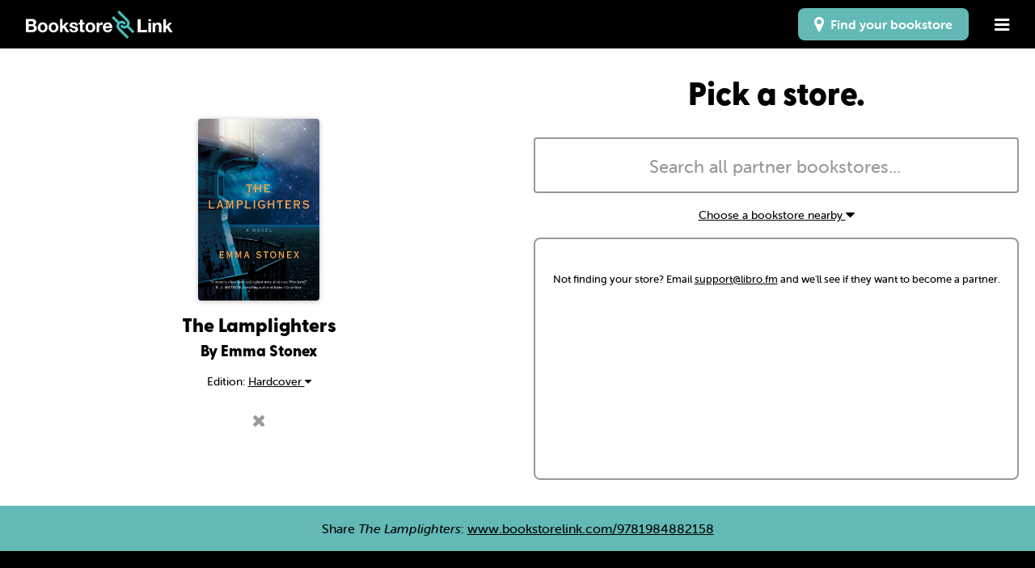

--- FILE ---
content_type: text/html; charset=utf-8
request_url: https://bookstorelink.com/9781984882158
body_size: 235768
content:
<!DOCTYPE html>
<html lang="en">
<head>
  <meta charset="utf-8" />
  <meta name="viewport" content="width=device-width, initial-scale=1.0" />


  <title>The Lamplighters on Bookstore Link</title>
  
  <link rel="apple-touch-icon" sizes="180x180" href="/assets/icons/bsl/apple-touch-icon-d81c9ae9f59ffbd42e9f8c2757470b111f6049010e386aae7aedb1edf87b3cc2.png">
  <link rel="icon" type="image/png" sizes="32x32" href="/assets/icons/bsl/favicon-32x32-7a0aa9ceabdb816f96bfb13f1fc5bf4b8b68ddfab64466e34fa85e58f2a7a065.png">
  <link rel="icon" type="image/png" sizes="16x16" href="/assets/icons/bsl/favicon-16x16-692cd049b3ce7ae2a87b6ea0ffdd14807eb2355d05507f5ac0102d861666dafd.png">
  <link rel="manifest" href="/assets/icons/bsl/site-79118dad27e9cc67675e05ea1e73a1e9061eb618f92bfd67cd6097d925876a74.webmanifest">
  <link rel="mask-icon" href="/assets/icons/bsl/safari-pinned-tab-14ebfa74bda08a5ebc841905da98844473be318cc779962b31ddd3b71a311714.svg" color="#49bdbc">
  <meta name="msapplication-TileColor" content="#000000">
  <meta name="theme-color" content="#000000">

  <meta name="msapplication-TileColor" content="#00aba9">
  <meta name="msapplication-TileImage" content="/assets/icons/bsl/mstile-150x150-24ca89d0df0e47c560248b2ae4e4538ed9f0989aedd0dc58fe1423fc8637faad.png">
  <meta name="msapplication-config" content="/assets/icons/bsl/browserconfig-0047c3bfcc01d1252a596164151f95ab23ae777789b04fd45f858353008c10ed.xml">

  <meta property="og:site_name" content="Bookstorelink.com" />

  <meta property="og:title" content="The Lamplighters on Bookstore Link" />

  
  <meta property="og:description" content="Get The Lamplighters through Bookstore Link and support your local, independent bookstore." />

  <meta property="og:type" content="website" />

  <meta property="og:url" content="https://bookstorelink.com/9781984882158" />
    

  <meta property="og:image" content="https://images.booksense.com/images/158/882/9781984882158.jpg" />

  <link rel="stylesheet" href="/assets/application-a26c6dbcca8996c1fa05b3c6681d83cc75d9efb93169b03b64059d9548a750ad.css" media="all" />
  <script src="/assets/modernizr-b5fd3edacc7aecc754459c4d3dafdda85a742606a1ffc159d743e4244837007a.js"></script>

</head>

<body class="bookstorelink admtools">

  <div class="off-canvas position-right" id="offCanvas" data-off-canvas data-transition="overlap">
    
    <ul class="menu vertical bookstorelink_mobile-menu">
      <li><a aria-label="Close menu" class="text-right" href="#" data-close><i class="fa fa-lg fa-times" aria-hidden="true"></i></a></li>
      <li><a href="https://bookstorelink.com/">Home</a></li>
      <li><a href="/about">About</a></li>
      <li><a href="/how">How to link</a></li>
      <li><a href="/faqs">FAQ</a></li>
      <li class="hide-for-large"><a class="finder finder-mobile" href="/finder"><i class="fa fa-lg fa-map-marker" aria-hidden="true"></i>&nbsp; Find your bookstore</a></li>
    </ul>
    
  </div>
    
  <div class="off-canvas-content bsl_content" data-off-canvas-content>
    
    <nav class="bookstorelink_menu">
      <ul>
        <li class="logo"><a href="https://bookstorelink.com/"><img src="/assets/bookstorelink-logo-e54b27940b33820a6c394c7a75f20505260df0af2aefcbe5ddd8f87be272d126.svg" alt="BookstoreLink Logo"></a></li>
        <li class="item show-for-large"><a class="finder" href="/finder"><i class="fa fa-lg fa-map-marker" aria-hidden="true"></i>&nbsp; Find your bookstore</a></li>
        <li class="item"><a data-toggle="offCanvas" href="#" class="nolink"><i class="fa fa-lg fa-bars" aria-hidden="true"></i></a></li>
      </ul>
    </nav>
  
    <section class="bookstore-link_search">

    <section class="bookstorelink_book bookstorelink_result">

      <div class="bookstorelink_book-found">
        <div class="bookstorelink-info">
          <div class="bookstorelink_cover">
            <img src="https://images.booksense.com/images/158/882/9781984882158.jpg" class="book-cover", alt="The Lamplighters", onerror="this.error=null;this.src='//covers.libro.fm/5555555555555_400.jpg'">
          </div>
          <div class="bookstorelink-content">
            <h3>The Lamplighters</h3>
            <h5>By Emma Stonex</h5>
              <p class="mouse-type">Edition: <a data-toggle="other_editions">Hardcover <i class="fa fa-caret-down"></i></a></p>
              <div class="dropdown-pane top" id="other_editions" data-dropdown data-auto-focus="true">
                  <a href="https://bookstorelink.com/9781984882158" >
                    <strong>
                      Hardcover<span>Aug 10, 2020</span>
                    </strong>
                  </a>
                  <a href="https://bookstorelink.com/9781529047349" >
                    
                      Audiobook<span>Mar 04, 2021</span>
                    
                  </a>
                  <a href="https://bookstorelink.com/9781761686009" >
                    
                      Audiobook<span>Mar 04, 2021</span>
                    
                  </a>
                  <a href="https://bookstorelink.com/9780593395004" >
                    
                      Audiobook<span>Mar 16, 2021</span>
                    
                  </a>
                  <a href="https://bookstorelink.com/9781443461900" >
                    
                      Audiobook<span>Mar 16, 2021</span>
                    
                  </a>
                  <a href="https://bookstorelink.com/9781984882172" >
                    
                      Paperback<span>Dec 07, 2021</span>
                    
                  </a>
              </div>
            <a class="bookstorelink_edit" href="/"><i class='fa fa-times fa-lg'></i></a>
          </div>
        </div>
        
      </div>

    </section>



    <section class="bookstorelink_store">

      <h2 id="findstore">Pick a store.</h2>

      <!-- ADD THE CLASS "hidden" TO HIDE SECTION -->
      <div class="bookstorelink_form">
        <select name="bookstore_path" id="user-bookstore-select" class="bsl-store-select-js" style="width: 100%;" multiple="multiple">
          

      <optgroup label=", ">

    <option value="bermudabookstore" logo="https://att.libro.fm/vxoo9ym3nhwciq86uf8zbxtak47h" location="Hamilton, Bermuda" >Bermuda Bookstore</option>

    <option value="bookclubsalida" logo="https://att.libro.fm/r6ac6k17ddmjlomjj7kgcei6tbj0" location="Pop-Up Bookshop" >Book Club Salida</option>

    <option value="kappacastlegame" logo="https://att.libro.fm/ms8qr9pp8md9j2yl4juw0hv633t9" location="Chatan, Okinawa" >Kappa Castle カッパのお城</option>

    <option value="protagonistblack" logo="https://att.libro.fm/gc2h4ibcayyz5p06w8bzsfx2y1ct" location="Pop-Up Bookshop" >Protagonist Black</option>

    <option value="booksellercrow" logo="https://att.libro.fm/ymkvemmmexuivzfgxkfhdkft09m4" location="Crystal Palace, UK" >The Bookseller Crow</option>

    <option value="thehopefulromanticroc" logo="https://att.libro.fm/8aw7li3328nggkfhhphhxcla1c54" location="Pop-Up Bookshop" >The Hopeful Romantic</option>

    <option value="thescribbledhollow" logo="https://att.libro.fm/02kzjx6spy406su88ximk5c25z1w" location="Glendale, AZ" >The Scribbled Hollow</option>

    <option value="thetorturedreadersdepartment" logo="https://att.libro.fm/e3l0odz8pmcqsbskjj4cxl7p4grq" location="Online-Only Bookshop" >The Tortured Readers Department</option>
        </optgroup>

      <optgroup label="Anchorage, Alaska">

    <option value="roundaboutbooksalaska" logo="https://att.libro.fm/x7y3jf68o86o2grjdglfgeazzbdj" location="Anchorage , AK" >Roundabout Books Alaska</option>

    <option value="uaa" logo="https://att.libro.fm/177ca02b-3c89-49b0-83a7-b5288567422b" location="Anchorage, AK" >Seawolf Store - University of Alaska Anchorage</option>

    <option value="writersblockak" logo="https://att.libro.fm/ecfcb5c9-994c-4607-81bb-5a7bcd569570" location="Anchorage, AK" >The Writer&#39;s Block Bookstore &amp; Cafe</option>
        </optgroup>

      <optgroup label="Fairbanks, Alaska">

    <option value="forgetmenotbooks" logo="https://att.libro.fm/xpefazpxuuz5b1p4mlp1zvhi3g3e" location="Fairbanks, AK" >Forget-Me-Not Books</option>

    <option value="solsticebooksfairbanks" logo="https://att.libro.fm/89e3cxm54s2kpvlbygi0jaopzrue" location="Fairbanks, AK" >Solstice Books</option>

    <option value="theivyfbx" logo="https://att.libro.fm/e23ghxk563jbquceu69lw8xfcid9" location="Fairbanks , AK" >The Ivy — A Good Girls Bookshop</option>
        </optgroup>

      <optgroup label="Haines, Alaska">

    <option value="hainesbookstore" logo="https://att.libro.fm/ff66d837-e796-41e5-b50a-470a718f13b1" location="Haines, AK" >The Bookstore</option>
        </optgroup>

      <optgroup label="Homer, Alaska">

    <option value="homerbookstore" logo="https://att.libro.fm/d093578e-9f0a-463f-9e14-9f293bf18481" location="Homer, AK" >The Homer Bookstore</option>
        </optgroup>

      <optgroup label="Juneau, Alaska">

    <option value="hearthsidebooks" logo="https://att.libro.fm/h4fzrgq1pesecj45zkalht5lyjw8" location="Nugget Mall, AK" >Hearthside Books</option>

    <option value="rainyretreatbooks" logo="https://att.libro.fm/wr14r6ezvxuejo5fhd4ylnl9l4xn" location="Juneau, AK" >Rainy Retreat Books</option>

    <option value="theamazingbookstore" logo="https://att.libro.fm/zs4wnf4d3ghy2dcw13ot76rpflcs" location="Juneau, AK" >The Amazing Bookstore</option>
        </optgroup>

      <optgroup label="Kenai, Alaska">

    <option value="amorebellobooks" logo="https://att.libro.fm/wk9tkxccv2ddtbhi8swlph194px7" location="Kenai, AK" >Amoré Bello Bookstore</option>
        </optgroup>

      <optgroup label="Ketchikan, Alaska">

    <option value="parnassusak" logo="https://att.libro.fm/2hl8eqs49bahcqle5olnyau0sw7g" location="Ketchikan, AK" >Parnassus Books and Gifts</option>
        </optgroup>

      <optgroup label="Kodiak, Alaska">

    <option value="islanderbookshop" logo="https://att.libro.fm/qxzhqus72yc4qgtk13cm4s2afju2" location="Kodiak, AK" >The Islander Bookshop</option>
        </optgroup>

      <optgroup label="Palmer, Alaska">

    <option value="firesidebooks" logo="https://att.libro.fm/af249177-4b5d-4324-9fba-7449f63259db" location="Palmer, AK" >Fireside Books</option>
        </optgroup>

      <optgroup label="Seward, Alaska">

    <option value="dreamlandbooksyarn" logo="https://att.libro.fm/cu29dah2b5uudcv2w3m9rk3htqlu" location="Seward, AK" >Dreamland Books &amp; Yarn</option>
        </optgroup>

      <optgroup label="Sitka, Alaska">

    <option value="oldharborbooks" logo="https://att.libro.fm/0ce47815-ccf4-41b4-b8fd-1b259e83626b" location="Sitka, AK" >Old Harbor Books</option>
        </optgroup>

      <optgroup label="Unalaska, Alaska">

    <option value="aleutians" logo="https://att.libro.fm/4b247b3a-1a51-48f7-a5b5-d907ddcc1720" location="Unalaska, AK" >Museum of the Aleutians</option>
        </optgroup>

      <optgroup label="Wasilla, Alaska">

    <option value="blackbirchbooks" logo="https://att.libro.fm/6s4g0fb69rqqtv39rdu8k77lpdds" location="Wasilla, AK" >Black Birch Books</option>
        </optgroup>

      <optgroup label=", Alabama">

    <option value="blushingbookshsv" logo="https://att.libro.fm/ih4grjb2xzbbu3qimp08pion4tbl" location="North Alabama" >Blushing Books</option>

    <option value="hillandhollowbooks" logo="https://att.libro.fm/6x8f2ileiblssq23wi066w3htjfs" location="Pop-Up Bookshop" >Hill &amp; Hollow Books</option>
        </optgroup>

      <optgroup label="Albertville, Alabama">

    <option value="shadesofpemberley" logo="https://att.libro.fm/77fabd93-4bc8-4154-9b10-3a012fce90ec" location="Albertville, AL" >Shades of Pemberley</option>
        </optgroup>

      <optgroup label="Anniston, Alabama">

    <option value="romarinetcorbeaux" logo="https://att.libro.fm/8rolemk7ggv2syirpp3gg7k3ileq" location="Anniston, AL" >Romarin et Corbeaux </option>
        </optgroup>

      <optgroup label="Athens, Alabama">

    <option value="greenebooksathens" logo="https://att.libro.fm/rm2r2eaf51xt1w2ftr481ieoci9w" location="Athens, AL" >Greene Books</option>
        </optgroup>

      <optgroup label="Auburn, Alabama">

    <option value="auburnoil" logo="https://att.libro.fm/468c1319-3b91-4dca-9a14-fadad71209f7" location="Auburn, AL" >Auburn Oil Co. Booksellers</option>

    <option value="wellredau" logo="https://att.libro.fm/vwlctt6oi3cx8in40m3hasgy0y2t" location="Auburn, AL" >Well Red</option>
        </optgroup>

      <optgroup label="Birmingham, Alabama">

    <option value="burdockbookcollective" logo="https://att.libro.fm/u9a0nx1gomyxfgvbu0s1lxpbmjlb" location="Birmingham, AL" >Burdock Book Collective</option>

    <option value="enjoyerbooks" logo="https://att.libro.fm/m91422pol6ephfeddqn1t3idr3hj" location="Mobile Bookshop (Birmingham, AL)" >Enjoyer Books</option>

    <option value="littleprofessor" logo="https://att.libro.fm/eiraytsfetcdqv71cwnjnksj4k4z" location="Homewood, AL" >Little Professor</option>

    <option value="thankyoubookshop" logo="https://att.libro.fm/95f67653-f374-4c99-9db1-970511bc21fb" location="Birmingham, AL" >Thank You Books</option>

    <option value="thoughfulbooksetc" logo="https://att.libro.fm/c4ipvlh2laetvzw2geb06m746zzc" location="Pop-Up Bookshop" >Thoughtful Books Etc.</option>
        </optgroup>

      <optgroup label="Decatur, Alabama">

    <option value="brownbooksandmore" logo="https://att.libro.fm/rm5kaqo681e2nz93n0ztvomwy8ps" location="Decatur, AL" >Brown Books &amp; More</option>
        </optgroup>

      <optgroup label="Dothan, Alabama">

    <option value="downtownbooksdothan" logo="https://att.libro.fm/1bcbf3ff-e3ef-4e7d-b860-841c6991d567" location="Dothan, AL" >Downtown Books Dothan</option>
        </optgroup>

      <optgroup label="Enterprise, Alabama">

    <option value="thenextchapterenterprise" logo="https://att.libro.fm/dg9phmdy29911kbt78aeu8r3g4f9" location="Enterprise, AL" >The Next Chapter</option>
        </optgroup>

      <optgroup label="Fairhope, Alabama">

    <option value="pageandpalette" logo="https://att.libro.fm/97891410-1ef3-4e03-99d9-46b8213e720b" location="Fairhope, AL" >Page and Palette</option>
        </optgroup>

      <optgroup label="Florence, Alabama">

    <option value="courtstreetbooks" logo="https://att.libro.fm/4g7qner6nzwcw9zof16rqyxizb44" location="Florence, AL" >Court Street Books</option>
        </optgroup>

      <optgroup label="Foley, Alabama">

    <option value="dorothyjunebooksellers" logo="https://att.libro.fm/xa4r044n442ltf2xw4ddq0aws4k0" location="Foley, AL" >Dorothy June Booksellers</option>
        </optgroup>

      <optgroup label="Huntsville, Alabama">

    <option value="thebookwyrmhsv" logo="https://att.libro.fm/v5zlqrsp7mu7lhmwpa1bmx96hzu2" location="Huntsville, AL" >The Bookwyrm</option>

    <option value="snailonthewall" logo="https://att.libro.fm/13f9fea8-26d9-475f-ba25-5973c012fb32" location="Huntsville, AL" >The Snail on the Wall</option>
        </optgroup>

      <optgroup label="Jasper, Alabama">

    <option value="paperplacesbookshop" logo="https://att.libro.fm/79edkabc6yjjbyjj2olqm4owpfsr" location="Jasper, AL" >Paper Places Bookshop</option>
        </optgroup>

      <optgroup label="Leeds, Alabama">

    <option value="theburrowbookstore" logo="https://att.libro.fm/a518cmvrrpggu74mpgn5vqtn37wo" location="Leeds, AL" >The Burrow Bookstore</option>
        </optgroup>

      <optgroup label="Madison, Alabama">

    <option value="blueapplebooks" logo="https://att.libro.fm/neze6698mvuyupwjfkpp0v8lzwys" location="Madison, AL" >Blue Apple Books</option>
        </optgroup>

      <optgroup label="Mobile, Alabama">

    <option value="haunted" logo="https://att.libro.fm/4tmez6zvvbbvlc0mdsr1jog806ow" location="Mobile, AL" >The Haunted Book Shop</option>
        </optgroup>

      <optgroup label="Montgomery, Alabama">

    <option value="hyperbolebooksal" logo="https://att.libro.fm/ufv14o6uriucukkngapoh7qq8qjt" location="Mobile Bookshop" >Hyperbole Books</option>

    <option value="thenewsouthbookstore" logo="https://att.libro.fm/a487gj5da33h5j70cfpqpeq6jx8f" location="Montgomery, AL" >The NewSouth Bookstore</option>
        </optgroup>

      <optgroup label="Mountain Brook, Alabama">

    <option value="churchstreetshop" logo="https://att.libro.fm/u04023vbt3k41ndkounsz5cutto2" location="Mountain Brook, AL" >Church Street Coffee and Books</option>
        </optgroup>

      <optgroup label="Sumiton, Alabama">

    <option value="bookedonmain" logo="https://att.libro.fm/iyvvhzjwrd0j8uswjymxlp3d0l8m" location="Sumiton, AL" >Booked on Main</option>
        </optgroup>

      <optgroup label="Tallassee, Alabama">

    <option value="tallasseebooknook" logo="https://att.libro.fm/3a7zznzweqcif2zqavgjwnppayp2" location="Tallassee, AL" >Book Nook</option>
        </optgroup>

      <optgroup label="Tuscaloosa, Alabama">

    <option value="ernestandhadley" logo="https://att.libro.fm/e1d67d49-1d03-488f-bb79-58e029379118" location="Tuscaloosa, AL" >Ernest &amp; Hadley Booksellers</option>
        </optgroup>

      <optgroup label="Wetumpka, Alabama">

    <option value="sweethomebooks" logo="https://att.libro.fm/912c0cbd-e80c-434e-8c37-84409f0c8b96" location="Wetumpka, AL" >Sweet Home Books</option>
        </optgroup>

      <optgroup label=", Arkansas">

    <option value="ambivertbooks" logo="https://att.libro.fm/q72pvq7s8yirqk311911zl23tlt2" location="Northwest Arkansas" >Ambivert Books</option>

    <option value="alchemistssalon" logo="https://att.libro.fm/ymrwg6zsvcfu7c0ac5qrcnjwiy7k" location="Central Arkansas" >The Alchemist&#39;s Salon</option>

    <option value="underbrushbooks" logo="https://att.libro.fm/111c4c5d-d764-442b-bd9b-d2f33bc427fc" location="Arkansas" >Underbrush Book Club</option>
        </optgroup>

      <optgroup label="Bentonville, Arkansas">

    <option value="onceuponatimebooks" logo="https://att.libro.fm/a0d9c077-3059-4aca-a9f6-676a2b5fb620" location="Two locations in Arkansas" >Once Upon a Time Books</option>

    <option value="plantsandpoetry" logo="https://att.libro.fm/a1034ade-1206-4986-89c0-ff2a91635709" location="Bentonville, AR" >Plants &amp; Poetry</option>

    <option value="twofriendsbooks" logo="https://att.libro.fm/45443f3a-0338-464d-a352-be31cc0fe804" location="Bentonville, AR" >Two Friends Books</option>
        </optgroup>

      <optgroup label="Blytheville, Arkansas">

    <option value="blytheville" logo="https://att.libro.fm/1a51782f-8c9e-41fd-a795-b86e277e5665" location="Blytheville, AR" >Blytheville Book Company</option>
        </optgroup>

      <optgroup label="Conway, Arkansas">

    <option value="beansbooksconway" logo="https://att.libro.fm/1fe7eu55ae26rk9g7n92us7z1t9w" location="Conway, AR" >Bean’s Books</option>

    <option value="peripherybookstore" logo="https://att.libro.fm/26v02yhm2r9xy56jz1nvl6jy3gl3" location="Conway, AR" >On The Periphery Bookstore</option>

    <option value="secretnookcoffeebooks" logo="https://att.libro.fm/of3af50ximo0x972g7l0lqxczo1d" location="Conway, AR" >Secret Nook Coffee &amp; Books</option>
        </optgroup>

      <optgroup label="El Dorado, Arkansas">

    <option value="shopthe1988" logo="https://att.libro.fm/o8le9b2radbe4vb6g4tjqtuygfz7" location="El Dorado, AR" >The 1988</option>
        </optgroup>

      <optgroup label="Fayetteville, Arkansas">

    <option value="dadsuggests" logo="https://att.libro.fm/q0cz0yaef39swd9su1sh2v3t9a07" location="Fayetteville, AR" >Dad Suggests Books</option>

    <option value="dicksonstreetbooks" logo="https://att.libro.fm/63lb8ia94ntahdk5lv5qlel5swzb" location="Fayetteville, AR" >Dickson Street Bookshop</option>

    <option value="nightbirdbooks" logo="https://att.libro.fm/54960c21-ddaf-47a9-a1f2-c7b07e14db17" location="Fayetteville, AR" >Nightbird Books</option>

    <option value="pearlsbooks" logo="https://att.libro.fm/356fc1c3-560b-43a9-8c07-c45ff1424ddb" location="Fayetteville, AR" >Pearl&#39;s Books</option>
        </optgroup>

      <optgroup label="Ft Smith, Arkansas">

    <option value="bookish" logo="https://att.libro.fm/73844921-c5b7-49ba-acd0-f023c5f400ba" location="Fort Smith, AR" >Bookish</option>
        </optgroup>

      <optgroup label="Harrison, Arkansas">

    <option value="themossyspine" logo="https://att.libro.fm/fqsx4x610cvpw3ijc82pd7yjzrgs" location="Harrison, AR" >The Mossy Spine</option>
        </optgroup>

      <optgroup label="Heber Springs, Arkansas">

    <option value="bookishemporium" logo="https://att.libro.fm/mi7i77z664c5u07dkltj615bsd4v" location="Heber Springs, AR" >Bookish Emporium of Arkansas</option>
        </optgroup>

      <optgroup label="Hot Springs, Arkansas">

    <option value="theelectricstrawberry" logo="https://att.libro.fm/hy0dqqt7m32b27hv7xike4m6n1jx" location="Hot Springs, AR" >The Electric Strawberry</option>
        </optgroup>

      <optgroup label="Hot Springs National Park, Arkansas">

    <option value="blackribbonbooks" logo="https://att.libro.fm/2em9ycov4o2umjqnxig5qtb7dxuf" location="Hot Springs, AR" >Black Ribbon Books</option>
        </optgroup>

      <optgroup label="Jonesboro, Arkansas">

    <option value="verbbookstore" logo="https://att.libro.fm/7inf9ie6l4hyc0c1grgrlwtlzg3q" location="Jonesboro, AR" >Verb Bookstore</option>
        </optgroup>

      <optgroup label="Little Rock, Arkansas">

    <option value="paperheartsbooks" logo="https://att.libro.fm/zlkthmpnnjgd1n3oitm4flxkyg1p" location="Little Rock, AR" >Paper Hearts Bookstore</option>

    <option value="pocketdimensionbooks" logo="https://att.libro.fm/88ddxd7ekgmwnztafu1e8a6t0ds5" location="Little Rock, AR" >Pocket Dimension Bookshoppe</option>

    <option value="sammysbookshelf" logo="https://att.libro.fm/mvjiep3hue4yd8eqcg6byb846k8m" location="Little Rock, AR" >Sammy&#39;s Bookshelf</option>

    <option value="wordsworth" logo="https://att.libro.fm/1666904a-1384-437d-b07d-a5616d8d3abf" location="Little Rock, AR" >WordsWorth Books</option>
        </optgroup>

      <optgroup label="Marion, Arkansas">

    <option value="tarksstoriedbrew" logo="https://att.libro.fm/2p1naybr0sui82rh7ui8czy5z0ks" location="Marion, AR" >Tark’s Storied Brew</option>
        </optgroup>

      <optgroup label="Mountain Home, Arkansas">

    <option value="treatyoshelfbooks" logo="https://att.libro.fm/su9llkew632ecevgui5vxg0lh3ln" location="Mountain Home, AR" >Treat Yo Shelf Books</option>
        </optgroup>

      <optgroup label="North Little Rock, Arkansas">

    <option value="beautywoodbooks" logo="https://att.libro.fm/yrism44lg8v3knnm8esoq6ylfsit" location="North Little Rock, AR" >Beautywood Books</option>
        </optgroup>

      <optgroup label="Paragould, Arkansas">

    <option value="webersbookhouse" logo="https://att.libro.fm/io3ut4njcz742auwzbaxcz52s769" location="Paragould, AR" >Weber’s Book House</option>
        </optgroup>

      <optgroup label="Prairie Grove, Arkansas">

    <option value="foxandfablebookstore" logo="https://att.libro.fm/i1xyco4lb0905crjj74jk8iiir2t" location="Prairie Grove, AR" >Fox and Fable Bookstore</option>
        </optgroup>

      <optgroup label="Rogers, Arkansas">

    <option value="christiansbookstore" logo="https://att.libro.fm/zg7lw09l3sr2wwmiojd0kg83tnm0" location="Rogers, AR" >Christians Bookstore</option>
        </optgroup>

      <optgroup label="Russellville, Arkansas">

    <option value="ilovedogear" logo="https://att.libro.fm/3f8bdf98-2d74-45c0-b38d-025181de6293" location="Russellville, AR" >Dog Ear Books</option>
        </optgroup>

      <optgroup label="Springdale, Arkansas">

    <option value="onceuponatimebooks" logo="https://att.libro.fm/a0d9c077-3059-4aca-a9f6-676a2b5fb620" location="Two locations in Arkansas" >Once Upon a Time Books</option>
        </optgroup>

      <optgroup label="Van Buren, Arkansas">

    <option value="chaptersonmain" logo="https://att.libro.fm/34656aac-6aad-4cb0-8a6b-2c689adcaea9" location="Van Buren, AR" >Chapters on Main</option>
        </optgroup>

      <optgroup label="Buckeye, Arizona">

    <option value="cabininthecitymobilebookstore" logo="https://att.libro.fm/mdxcauw9u3ts35uu6bqo4xjiufz9" location="Mobile Bookshop" >Cabin in the City Mobile Bookstore</option>
        </optgroup>

      <optgroup label="Clarkdale, Arizona">

    <option value="stardustbooks" logo="https://att.libro.fm/nl3hilkkirzbado5m75iz8t8sxx6" location="Clarkdale, AZ" >Stardust Books</option>
        </optgroup>

      <optgroup label="Flagstaff, Arizona">

    <option value="brightsidebookshop" logo="https://att.libro.fm/84e6285c-f478-4dcd-b6d6-040f028a1742" location="Flagstaff, AZ" >Bright Side Bookshop</option>
        </optgroup>

      <optgroup label="Fountain Hills, Arizona">

    <option value="atticusbooks" logo="https://att.libro.fm/z05xtk5xchx3fycwyu8lbfqlk1oe" location="Fountain Hills, AZ" >Atticus Books &amp; Music</option>
        </optgroup>

      <optgroup label="Gilbert, Arizona">

    <option value="literallybookshop" logo="https://att.libro.fm/o9k2ewy45bflvnow9vd4pntb85ea" location="Gilbert, AZ" >Literally, A Bookshop</option>
        </optgroup>

      <optgroup label="Goodyear, Arizona">

    <option value="desertbunnybooks" logo="https://att.libro.fm/ajnui1gvx3vgi6mvoko7my0m77od" location="Goodyear, AZ" >Desert Bunny Books</option>

    <option value="wiseacre" logo="https://att.libro.fm/8724faee-bf8c-476a-b2fa-45d41e5904ea" location="Goodyear, AZ" >Wise Acre</option>
        </optgroup>

      <optgroup label="Mesa, Arizona">

    <option value="beyondwordsbookshop" logo="https://att.libro.fm/a69prmywvx8edouict2xsx1oeeg4" location="Pop-Up Bookshop" >Beyond Words Bookshop</option>
        </optgroup>

      <optgroup label="Payson, Arizona">

    <option value="noleys" logo="https://att.libro.fm/1xsxqpehearaw3kqn315nplaxto4" location="Payson, AZ" >Noley&#39;s - Books, Art &amp; Whatnot</option>
        </optgroup>

      <optgroup label="Phoenix, Arizona">

    <option value="enchantedchapters" logo="https://att.libro.fm/94601645-71c1-483f-b2cb-9752804e5c6f" location="Phoenix, AZ" >Enchanted Chapters</option>

    <option value="grassrootzbookstore" logo="https://att.libro.fm/629f734f-fc4a-472a-95d7-c05bdc414471" location="Phoenix, AZ" >Grassrootz Bookstore &amp; Juice Bar</option>

    <option value="palabrasbookstore" logo="https://att.libro.fm/t6j70c29tb8ng68tljfw8tnnjcvs" location="Phoenix, AZ" >Palabras Bilingual Bookstore</option>

    <option value="thelittwist" logo="https://att.libro.fm/dwmwmy4hvxh84ph0ik82tycap4ic" location="Phoenix, AZ" >The Lit Twis&#39;t</option>
        </optgroup>

      <optgroup label="Prescott, Arizona">

    <option value="peregrine" logo="https://att.libro.fm/adf157e8-e22f-4cd6-993d-f51ac2a6b4d4" location="Prescott, AZ" >Peregrine Book Company</option>
        </optgroup>

      <optgroup label="Scottsdale, Arizona">

    <option value="anticus" logo="https://att.libro.fm/2d8bf50a-77ca-4b45-b8ec-28bcf1503f35" location="Scottsdale, AZ" >Anticus</option>

    <option value="poisonedpen" logo="https://att.libro.fm/f2d1d43f-bfeb-4803-9285-e3c939e4ed19" location="Scottsdale, AZ" >Poisoned Pen Bookstore</option>
        </optgroup>

      <optgroup label="Sedona, Arizona">

    <option value="literatelizard" logo="https://att.libro.fm/d70cfbe1-706e-43e9-a368-3d46bacd3a6e" location="Online" >The Literate Lizard</option>
        </optgroup>

      <optgroup label="Sierra Vista, Arizona">

    <option value="chapter2" logo="https://att.libro.fm/cb7a50a8-2b41-42b0-b662-0a9fd836071a" location="Sierra Vista, AZ" >Chapter II</option>

    <option value="getlitbooks" logo="https://att.libro.fm/646a2545-d13d-40ce-8353-7434b9009b91" location="Sierra Vista, AZ" >Get Lit Books</option>
        </optgroup>

      <optgroup label="Tempe, Arizona">

    <option value="changinghands" logo="https://att.libro.fm/89a2205f-f06d-4f3f-9b26-18bb64ef6824" location="Tempe &amp; Phoenix, AZ" >Changing Hands</option>

    <option value="walkerbookstore" logo="https://att.libro.fm/d2gxe43c6q9aknck6zf00lepkgda" location="Tempe, AZ" >Walker Bookstore</option>

    <option value="wijayahouse" logo="https://att.libro.fm/fzq921pctj81s7fr6vyvkbgpwb59" location="Tempe, AZ" >Wijaya House</option>
        </optgroup>

      <optgroup label="Tucson, Arizona">

    <option value="antigonebooks" logo="https://att.libro.fm/07ac363a-169e-4417-a5f5-f27ae21117b9" location="Tuscon, AZ" >Antigone Books</option>

    <option value="barriobooks" logo="https://att.libro.fm/1721524a-fd24-45ce-9ae7-481d28e59719" location="Tucscon, AZ" >Barrio Books</option>

    <option value="friendstucson" logo="https://att.libro.fm/hb51oi0b5t0pp9j7jgd1cqjdcdhr" location="Tucson, AZ" >Friends of the Pima County Public Library</option>

    <option value="homewardbooks" logo="https://att.libro.fm/eu9t84m9ihfpp5pv46j8q7c8b9p4" location="Tucson, AZ" >Homeward Books Collective</option>

    <option value="mostlybooksaz" logo="https://att.libro.fm/afacd7c0-73d0-4a1d-80e8-7ca747011d07" location="Tucson, AZ" >Mostly Books</option>

    <option value="stacksbookclub" logo="https://att.libro.fm/19db7ce2-ec30-4dcf-aa49-479b2e056dcf" location="Tucson, AZ" >Stacks Book Club</option>

    <option value="papercatbookshop" logo="https://att.libro.fm/o9shtzixvgc7gdrj3xchbz9i7l61" location="Online-Only Bookshop" >The Paper Cat Bookshop</option>
        </optgroup>

      <optgroup label="Youngtown, Arizona">

    <option value="rbookmark" logo="https://att.libro.fm/339c3558-665d-4712-b7ed-084b006022e9" location="Youngtown, AZ" >R Bookmark</option>
        </optgroup>

      <optgroup label="Yuma, Arizona">

    <option value="sunnysbooktruck" logo="https://att.libro.fm/24v70se07a1gruin5j9uct6er1bn" location="Yuma, AZ" >Sunny&#39;s Bookstore</option>
        </optgroup>

      <optgroup label=", California">

    <option value="arvidabookco" logo="https://att.libro.fm/dec8d2dd-147a-48df-92d1-40cfe16c2548" location="Orange County, CA" >Arvida Book Co.</option>

    <option value="quietquailbooks" logo="https://att.libro.fm/tcuc4aml7tqndqts4c5rp1iyqy2q" location="Southern California" >Quiet Quail Books</option>

    <option value="takealookbooks" logo="https://att.libro.fm/pbtimoxi4klqv1sv6rx9hkew0jt5" location="Nevada County, CA" >Take a Look Books</option>

    <option value="theromanceshelf" logo="https://att.libro.fm/x92t9c2apo82xxfhb6zsx21dhqk6" location="Online-Only Bookshop" >The Romance Shelf</option>
        </optgroup>

      <optgroup label="Anaheim, California">

    <option value="heartboundbookshop" logo="https://att.libro.fm/nhlc841ohm2uitvdekcepax69chb" location="Anaheim, CA" >Heartbound Book Shop</option>

    <option value="subvertingexpectations" logo="https://att.libro.fm/6k80kdv7e7lii8kstdpstf0tijo0" location="Anaheim, CA" >Subverting Expectations</option>
        </optgroup>

      <optgroup label="Arcata, California">

    <option value="dandarsboardgamesandbooks" logo="https://att.libro.fm/weqh5u8u4s16x3k2ylmh6zeud5rz" location="Arcata, CA" >Dandar&#39;s Boardgames and Books</option>

    <option value="northtownbooks" logo="https://att.libro.fm/e135c251-8623-47e0-a75d-8b0efe6dddce" location="Arcata, CA" >Northtown Books</option>

    <option value="tincanbooks" logo="https://att.libro.fm/cac4841d-09d1-4435-bf89-b0b0621958c7" location="Arcata, CA" >Tin Can Mailman</option>
        </optgroup>

      <optgroup label="Arroyo Grande, California">

    <option value="monarchbooks" logo="https://att.libro.fm/6shqzf5kl0jk5koge6u47dee8z7r" location="Arroyo Grande, CA" >Monarch Books</option>
        </optgroup>

      <optgroup label="Auburn, California">

    <option value="winstonsmithbooks" logo="https://att.libro.fm/518c83d6-e08f-44f2-a334-f24064dea6eb" location="Auburn, CA" >Winston Smith Books</option>
        </optgroup>

      <optgroup label="Bakersfield, California">

    <option value="bloomandbindings" logo="https://att.libro.fm/57c9dxpagkzpure4l2tcal0n8dyq" location="Pop-Up Bookshop" >Bloom &amp; Bindings</option>

    <option value="russosbooks" logo="https://att.libro.fm/vjqwozr0efdzn9kv176anli0c8re" location="Bakersfield, CA" >Russo&#39;s Books</option>

    <option value="theindexbooks" logo="https://att.libro.fm/z3uz3r1lgwv8jbyyeg5r3p2j1zyv" location="Pop-Up (Bakersfield, CA)" >The Index</option>
        </optgroup>

      <optgroup label="Benicia, California">

    <option value="bookshopbenicia" logo="https://att.libro.fm/cda6672b-016b-41d5-abd1-681ee5657a13" location="Benicia, CA" >Bookshop Benicia</option>
        </optgroup>

      <optgroup label="Berkeley, California">

    <option value="booksociety" logo="https://att.libro.fm/989g7zyj9yk8v3n1b0dsto5yl676" location="Berkeley, CA" >Book Society</option>

    <option value="moesbooks" logo="https://att.libro.fm/ac67a91d-40d1-4a39-a18e-63586bdbb37d" location="Berkeley, CA" >Moe&#39;s Books</option>

    <option value="mrmopps" logo="https://att.libro.fm/ef6b6f12-c917-4707-a712-50e46892a854" location="Berkeley, CA" >Mr. Mopps Bookshop</option>

    <option value="mrsdalloways" logo="https://att.libro.fm/7506d04a-18f6-40d7-985b-aeeb4bc89df7" location="Berkeley, CA" >Mrs. Dalloway&#39;s</option>

    <option value="pegasusbookstore" logo="https://att.libro.fm/aba4c373-70db-468a-b5fc-cbddb203e13d" location="Berkeley, CA" >Pegasus Books</option>

    <option value="revolutionbooksca" logo="https://att.libro.fm/56179f68-5683-41d3-8fc8-11feaf6ba96f" location="Berkeley, CA" >Revolution Books</option>
        </optgroup>

      <optgroup label="Bishop, California">

    <option value="spellbinderbooks" logo="https://att.libro.fm/sqlgl3uopv54860nobtkmi6aj38v" location="Bishop, CA" >Spellbinder Books</option>
        </optgroup>

      <optgroup label="Calistoga, California">

    <option value="copperfieldsbooks" logo="https://att.libro.fm/61214dc3-f30f-4f31-8826-8dd6205fa6ee" location="Nine Store&#39;s in San Francisco&#39;s North Bay" >Copperfield&#39;s Books</option>
        </optgroup>

      <optgroup label="Camarillo, California">

    <option value="camarillobookworm" logo="https://att.libro.fm/di8v6qwd7egkqtd7b7o0xxgvecbe" location="Camarillo, CA" >The Bookworm</option>
        </optgroup>

      <optgroup label="Carlsbad, California">

    <option value="aberstoatbooks" logo="https://att.libro.fm/el4dwtdyrdj62bcodo9s0txwiek6" location="Online-Only Bookshop" >Aber Stoat Books</option>
        </optgroup>

      <optgroup label="Carmel, California">

    <option value="riverhousebooks" logo="https://att.libro.fm/0d3d8a25-72d9-4f17-a48d-4bb2cf0babd7" location="Carmel, CA" >River House Books</option>
        </optgroup>

      <optgroup label="Carmel Valley, California">

    <option value="oliviaanddaisy" logo="https://att.libro.fm/6y5k0tq5pfzeat4hcnfuy1zne0vu" location="Carmel Valley, CA" >Olivia &amp; Daisy Books</option>
        </optgroup>

      <optgroup label="Cazadero, California">

    <option value="poetscorner" logo="https://att.libro.fm/16b1e094-a3a5-4a2c-8501-a4c070404e0a" location="Duncans Mills, CA" >Poet’s Corner Book Shop</option>
        </optgroup>

      <optgroup label="Claremont, California">

    <option value="claremontforum" logo="https://att.libro.fm/zblzq6ud9d8vbq23bh8nxazyti6c" location="Claremont, CA" >The Claremont Forum</option>
        </optgroup>

      <optgroup label="Corona, California">

    <option value="dbzbooksnrecords" logo="https://att.libro.fm/knqb30h13uc7gnbaknhbkrpkohld" location="Corona , CA" >DBZ Books ‘N’ Records</option>

    <option value="printandpage" logo="https://att.libro.fm/657f9e8a-4f3d-4ddd-83d0-66403e72df20" location="Corona, CA" >Print and Page Booksellers</option>
        </optgroup>

      <optgroup label="Corte Madera, California">

    <option value="bookpassage" logo="https://att.libro.fm/48631870-c0a1-4c0b-9ff0-4cff16c8b9c3" location="Corte Madera, CA" >Book Passage</option>
        </optgroup>

      <optgroup label="Culver City, California">

    <option value="therippedbodice" logo="https://att.libro.fm/47278c1f-c2cc-48fa-8a4b-01697f362929" location="Culver City, CA and Brooklyn, NY" >The Ripped Bodice Bookstore</option>
        </optgroup>

      <optgroup label="Daly City, California">

    <option value="peninsulabooks" logo="https://att.libro.fm/47r3v5nfzyerim4xtm2ssgxe9ujx" location="Daly City, CA" >Peninsula Book Collaborative</option>
        </optgroup>

      <optgroup label="Danville, California">

    <option value="rakestrawbooks" logo="https://att.libro.fm/dacecf21-78e4-48ee-896f-3e70f464195b" location="Danville, CA" >Rakestraw Books</option>
        </optgroup>

      <optgroup label="Davis, California">

    <option value="avidreaderbooks" logo="https://att.libro.fm/ad20cb9f-7a73-4724-84ee-f3b655be9d8c" location="Davis, CA" >The Avid Reader</option>
        </optgroup>

      <optgroup label="Del Mar, California">

    <option value="caminobooks" logo="https://att.libro.fm/ki4pbf74eui5vzuez7oiv8n2zuuo" location="Del Mar, CA" >Camino Books</option>
        </optgroup>

      <optgroup label="Dinuba, California">

    <option value="herplacebooks" logo="https://att.libro.fm/00hcf7wz2o5ny85kcp5vkjp4z2rt" location="Dallas Fort Worth, TX" >Her Place Books</option>
        </optgroup>

      <optgroup label="El Dorado Hills, California">

    <option value="getyourfaceinabook" logo="https://att.libro.fm/07k8gvnfuy43tk772feaict4d05r" location="El Dorado Hills, CA" >Face in a Book</option>
        </optgroup>

      <optgroup label="Elk Grove, California">

    <option value="aseatatthetable" logo="https://att.libro.fm/fabda071-4d81-4aa7-bf4b-9ae932c1e1ea" location="Elk Grove, CA" >A Seat at the Table Books</option>
        </optgroup>

      <optgroup label="Encinitas, California">

    <option value="artifactbooks" logo="https://att.libro.fm/uo5ivg167m0pz9wobishfki8d7v1" location="Encinitas, CA" >Artifact Books</option>
        </optgroup>

      <optgroup label="Eureka, California">

    <option value="eurekabooks" logo="https://att.libro.fm/ugqs47cmsc0mlhk1oke765cf71zz" location="Eureka, CA" >Eureka Books</option>
        </optgroup>

      <optgroup label="Ferndale, California">

    <option value="butterfatbooks" logo="https://att.libro.fm/9u7dotpqltqf92sak5jizj0mj89g" location="Ferndale, CA" >Butterfat Books</option>
        </optgroup>

      <optgroup label="Folsom, California">

    <option value="rubysbooks" logo="https://att.libro.fm/bcb048ad-8c0f-4fe6-8efe-451f89897ba9" location="Folsom, CA" >Ruby&#39;s Books</option>
        </optgroup>

      <optgroup label="Fontana, California">

    <option value="chukaruka" logo="https://att.libro.fm/d2215bcc-2acc-42fb-afac-ec5d1b91870e" location="Fontana, CA" >Chukaruka </option>
        </optgroup>

      <optgroup label="Frazier Park, California">

    <option value="booksinthewoodsnonprofit" logo="https://att.libro.fm/zziy1civnzoicvv0yqn774d8yexn" location="Online-Only Bookshop" >Books in the Woods</option>
        </optgroup>

      <optgroup label="Fremont, California">

    <option value="banterbookshop" logo="https://att.libro.fm/5bdkdsjuf3wa6zis5z52qyx26q5p" location="Fremont, CA" >Banter Bookshop</option>
        </optgroup>

      <optgroup label="Fresno, California">

    <option value="bookishfresno" logo="https://att.libro.fm/3lmw0ao5y3vzt6blmglpkhlec5kf" location="Fresno, CA" >Bookish</option>

    <option value="booknookfresno" logo="https://att.libro.fm/o2r19qltns0t6a7xuyjc4l9sxst7" location="Fresno, CA" >Book Nook</option>

    <option value="judgingbythecoverbooks" logo="https://att.libro.fm/ikm4sayunirbjixdglxsruzeijmv" location="Fresno, CA" >Judging by the Cover: A Bookstore</option>

    <option value="petuniasplace" logo="https://att.libro.fm/d561bbe9-8639-4966-839c-dc4dedd27973" location="Fresno, CA" >Petunia&#39;s Place</option>

    <option value="brassunicorn" logo="https://att.libro.fm/8d2a1094-8a1a-48da-aaf2-6e6e31c3eb10" location="Fresno, CA" >The Brass Unicorn</option>
        </optgroup>

      <optgroup label="Fullerton, California">

    <option value="hobrf" logo="https://att.libro.fm/6ee145b0-df23-484e-9910-fad380de536f" location="Fullerton, CA" >Half Off Books Records Films</option>
        </optgroup>

      <optgroup label="Gilroy, California">

    <option value="dreamweaverbooks" logo="https://att.libro.fm/7vieja1jfzftvhj4tlycrkjl23no" location="Gilroy, CA" >Dream Weaver Books</option>
        </optgroup>

      <optgroup label="Grass Valley, California">

    <option value="paperandinkbooks" logo="https://att.libro.fm/4cb364b3-18aa-4cfa-a114-f9d12b41611e" location="Grass Valley, CA" >Jenny&#39;s Paper &amp; Ink</option>

    <option value="thebookseller" logo="https://att.libro.fm/a3dc76db-84f5-44de-8fae-fc45ad8fa0f0" location="Grass Valley, CA" >The Book Seller </option>
        </optgroup>

      <optgroup label="Gualala, California">

    <option value="foureyedfrog" logo="https://att.libro.fm/a8ac0f2f-492e-4d44-922f-8edf622ab6ee" location="Gualala, CA" >Four-Eyed Frog Books</option>
        </optgroup>

      <optgroup label="Guerneville, California">

    <option value="russianriverbooksandletters" logo="https://att.libro.fm/tayk4gg3ivtonev927rhjoxwswe6" location="Guerneville, CA" >Russian River Books &amp; Letters</option>
        </optgroup>

      <optgroup label="Gustine, California">

    <option value="scrawlscribblesmirchbooks" logo="https://att.libro.fm/otc3trmuujojzhvr49k9h22cnj5k" location="Gustine, CA" >Scrawl, Scribble &amp; Smirch Bookshop</option>
        </optgroup>

      <optgroup label="Half Moon Bay, California">

    <option value="inkspellbooks" logo="https://att.libro.fm/f628005e-1d8c-4a6a-975d-b2c0b4031870" location="Half Moon Bay, CA" >Ink Spell Books</option>
        </optgroup>

      <optgroup label="Hanford, California">

    <option value="mycorazon" logo="https://att.libro.fm/79b241ed-05eb-4c95-8065-8c6d716a1d18" location="Hanford, CA" >My Corazon Libros Y Cultura</option>
        </optgroup>

      <optgroup label="Hayward, California">

    <option value="booksonb" logo="https://att.libro.fm/715e9170-df14-45de-b533-a0253c5663f8" location="Hayward, CA" >Books on B</option>
        </optgroup>

      <optgroup label="Healdsburg, California">

    <option value="copperfieldsbooks" logo="https://att.libro.fm/61214dc3-f30f-4f31-8826-8dd6205fa6ee" location="Nine Store&#39;s in San Francisco&#39;s North Bay" >Copperfield&#39;s Books</option>
        </optgroup>

      <optgroup label="Hollister, California">

    <option value="hillsbookstore" logo="https://att.libro.fm/7vns0zc2mn2ufgsgu26qrcdyc7cg" location="Hollister, CA" >Hill&#39;s Bookstore</option>
        </optgroup>

      <optgroup label="Idyllwild, California">

    <option value="speakeasybooks" logo="https://att.libro.fm/meciy5frcouc4ey6cs7qwpczk862" location="Idyllwild, CA" >Speakeasy Books</option>
        </optgroup>

      <optgroup label="Inglewood, California">

    <option value="thesalteatersbooks" logo="https://att.libro.fm/468e983c-e6bc-40e1-b075-b119af3a9225" location="Inglewood, CA" >The Salt Eaters Bookshop</option>
        </optgroup>

      <optgroup label="Irvine, California">

    <option value="bestfriendbookshop" logo="https://att.libro.fm/5vfu86tweu4xw1ha4nla43n26pvj" location="Irvine, CA" >Best Friend Books</option>
        </optgroup>

      <optgroup label="Joshua Tree, California">

    <option value="spacecowboybooks" logo="https://att.libro.fm/fc46399a-1acc-4f3e-bab8-4a3197e6dc3e" location="Joshua Tree, CA" >Space Cowboy Books</option>
        </optgroup>

      <optgroup label="La Canada Flintridge, California">

    <option value="flintridgebooks" logo="https://att.libro.fm/ggihj75nf6q9hmcytxq8r9pfewf2" location="La Canada Flintridge, CA" >Flintridge Bookstore</option>
        </optgroup>

      <optgroup label="Lafayette, California">

    <option value="belandbunna" logo="https://att.libro.fm/7d94390b-bf2e-418c-bbf9-a94dbb778680" location="Lafayette, CA" >Bel and Bunna&#39;s Books</option>

    <option value="reasonable" logo="https://att.libro.fm/q9hsl3jmcnzbmmezhpzim0g723sh" location="Lafayette, CA" >Reasonable Books</option>
        </optgroup>

      <optgroup label="Laguna Beach, California">

    <option value="lagunabeachbooks" logo="https://att.libro.fm/msft922h9oi3y627o5ijuwdkbq0d" location="Laguna Beach, CA" >Laguna Beach Books</option>
        </optgroup>

      <optgroup label="La Jolla, California">

    <option value="ucsandiegobookstore" logo="https://att.libro.fm/540bf2c2-b9ca-4d82-ac7d-9a95dcc023f0" location="La Jolla, CA" >UC San Diego Bookstore</option>

    <option value="warwicks" logo="https://att.libro.fm/59d81940-3547-4579-92c1-f8b586dbf094" location="La Jolla, CA" >Warwick&#39;s</option>
        </optgroup>

      <optgroup label="Lakewood, California">

    <option value="mijabooks" logo="https://att.libro.fm/qgtdvr58v0hcxjcftsx171pgtv0o" location="Lakewood, CA" >MiJa Books</option>
        </optgroup>

      <optgroup label="Larkspur, California">

    <option value="copperfieldsbooks" logo="https://att.libro.fm/61214dc3-f30f-4f31-8826-8dd6205fa6ee" location="Nine Store&#39;s in San Francisco&#39;s North Bay" >Copperfield&#39;s Books</option>
        </optgroup>

      <optgroup label="Lodi, California">

    <option value="manymoonzbookz" logo="https://att.libro.fm/b09cea75-695e-47f4-800c-ff252995c0ec" location="Lodi, CA" >Many Moonz Bookz</option>
        </optgroup>

      <optgroup label="Long Beach, California">

    <option value="belcantobooks" logo="https://att.libro.fm/cb0a47fc-9a8c-4b22-8641-4a082ab7fdb3" location="Long Beach, CA" >Bel Canto Books</option>

    <option value="casitabooks" logo="https://att.libro.fm/8ppshpayaubyjel6sig27sl1lxe3" location="Long Beach, CA" >Casita Bookstore</option>
        </optgroup>

      <optgroup label="Los Altos, California">

    <option value="lindentreebooks" logo="https://att.libro.fm/94cdebf2-df22-4c4c-980e-c31975ca0152" location="Los Altos, CA" >Linden Tree Books</option>
        </optgroup>

      <optgroup label="Los Angeles, California">

    <option value="agoodusedbook" logo="https://att.libro.fm/6936499f-5719-48ea-89c8-372f835ab2d0" location="Los Angeles, CA" >A Good Used Book</option>

    <option value="artbookhauser" logo="https://att.libro.fm/f5c145db-1620-4cca-bda4-cde8ef1327d0" location="Los Angeles, CA" >Artbook @ Hauser &amp; Wirth LA</option>

    <option value="auditoriumbooks" logo="https://att.libro.fm/mb0dvx79hhqhjti3eiswjwfzqydf" location="Los Angeles, CA" >Auditorium Books</option>

    <option value="chevaliersbooks" logo="https://att.libro.fm/01fe8674-e0fd-414c-a224-6b6339d4e373" location="Los Angeles, CA" >Chevalier&#39;s Books</option>

    <option value="childrensbookworld" logo="https://att.libro.fm/e5xvezzp0e2ieoyv5kl8cxcaw4mv" location="Los Angeles, CA" >Children&#39;s Book World</option>

    <option value="enchantedcottagebooks" logo="https://att.libro.fm/68bonz2b6f2wchdxgxwduuwedmbn" location="LA &amp; Orange County" >Enchanted Cottage Books</option>

    <option value="goodgirlbooksla" logo="https://att.libro.fm/wrz75bts8xeqvexnpjnp260u1um6" location="Los Angeles, CA" >Good Girl Books</option>

    <option value="librosconalma" logo="https://att.libro.fm/p8o6snmntaraeccqhzlvapfm4vwm" location="Mobile Bookshop" >Libros con Alma</option>

    <option value="littlevisioneers" logo="https://att.libro.fm/cb6b960d-15f1-4c64-83a6-f865eeece55d" location="Los Angeles, CA" >Little Visioneers</option>

    <option value="malikbooks" logo="https://att.libro.fm/14668963-a7f1-4d36-9f9a-4764945cee0b" location="Los Angeles, CA" >Malik Books</option>

    <option value="northfigbookshop" logo="https://att.libro.fm/e3j2qyvh6imp35lv9vzidjp8g6qt" location="Los Angeles, CA" >North Figueroa Bookshop</option>

    <option value="nowserving" logo="https://att.libro.fm/26a86a4c-eaa7-4e78-8c6d-45a21883b774" location="Los Angeles, CA" >NOW SERVING</option>

    <option value="orphanbooks" logo="https://att.libro.fm/ef25368f-447c-4a85-beeb-29d5b68193b9" location="Los Angeles, CA" >Orphan Books</option>

    <option value="repclub" logo="https://att.libro.fm/32d8ec0e-dddf-47e9-9374-c9d2dcfd10f5" location="Los Angeles, CA" >Reparations Club</option>

    <option value="scoutbookstore" logo="https://att.libro.fm/d0p1xz67be25fym37eu9njp6xy9v" location="Los Angeles, CA" >Scout Bookstore</option>

    <option value="secrethq" logo="https://att.libro.fm/a44ba022-e45d-43e5-b671-7ea3f30ca77c" location="Los Angeles, CA" >Secret Headquarters</option>

    <option value="skylightbooks" logo="https://att.libro.fm/d729df98-ca1e-4000-ac13-a6c59ca25696" location="Los Angeles, CA" >Skylight Books</option>

    <option value="temeritybooks" logo="https://att.libro.fm/qjlobczqkiugtrsw29rcm3xehaxu" location="Los Angeles, CA" >Temerity Books</option>

    <option value="thebookjewel" logo="https://att.libro.fm/ker3p9hy61nz2dkinrnxvbngy43k" location="Los Angeles, CA" >The Book Jewel</option>

    <option value="thefleuria" logo="https://att.libro.fm/1zf3mn7t09sxir4q26py7loijigb" location="Mobile Bookshop" >The Fleuria</option>

    <option value="thelastbookstore" logo="https://att.libro.fm/a0fd39ff-196b-4153-b495-dc098fe2fbab" location="Los Angeles, CA" >The Last Bookstore</option>

    <option value="thelev" logo="https://att.libro.fm/80605e7d-6f17-49fa-96cc-fde1101ed412" location="Los Angeles, CA" >The Lev </option>

    <option value="villagewell" logo="https://att.libro.fm/20b98acd-fd2a-4f4f-ad9f-dfed49a0eb88" location="Los Angeles, CA" >The Village Well</option>

    <option value="thewanderingshelf" logo="https://att.libro.fm/kjdan10jewkr0vxv0rg8kn23wsyk" location="Los Angeles, CA" >The Wandering Shelf</option>

    <option value="uclastore" logo="https://att.libro.fm/17bcc1ewwgwsulnmr3863v9188dh" location="Los Angeles, CA" >UCLA Store BookZone</option>
        </optgroup>

      <optgroup label="Los Gatos, California">

    <option value="beyondtext" logo="https://att.libro.fm/6ntg70wh2vk34jyx9znpiet2vowu" location="Los Gatos, CA" >Beyond Text</option>
        </optgroup>

      <optgroup label="Malibu, California">

    <option value="lidovillagebooks" logo="https://att.libro.fm/921677c5-cf70-42aa-aa3e-7deb43f5ac89" location="Newport Beach, CA" >Lido Village Books</option>
        </optgroup>

      <optgroup label="Manhattan Beach, California">

    <option value="pagesabookstore" logo="https://att.libro.fm/e27bde00-8eed-4e10-8e5b-69982def2b5b" location="Manhattan Beach, CA" >{pages} a bookstore</option>
        </optgroup>

      <optgroup label="Manteca, California">

    <option value="lilypaperslibrary" logo="https://att.libro.fm/8pv38nr0tl3236ogrvio7nuawtkv" location="Online-Only Bookshop" >Lily Papers Library</option>
        </optgroup>

      <optgroup label="Martinez, California">

    <option value="fairarrowbooks" logo="https://att.libro.fm/8jj8yt2syhej0scxwtd3uy2ma3vy" location="Martinez, CA" >Fair Arrow Books + Goods</option>
        </optgroup>

      <optgroup label="Mckinleyville, California">

    <option value="blakesbooks" logo="https://att.libro.fm/a5ed9e96-123b-4c72-b05d-89d7902d233f" location="McKinleyville, CA" >Blake&#39;s Books</option>
        </optgroup>

      <optgroup label="Mendocino, California">

    <option value="gallerybookshop" logo="https://att.libro.fm/7e2579af-f711-416f-82d3-097f9f997c63" location="Mendocino, CA" >Gallery Bookshop</option>
        </optgroup>

      <optgroup label="Menlo Park, California">

    <option value="keplers" logo="https://att.libro.fm/7e184a8a-1201-4123-9c4d-bbf438577391" location="Menlo Park, CA" >Kepler&#39;s Books and Magazines</option>
        </optgroup>

      <optgroup label="Modesto, California">

    <option value="bookishmodesto" logo="https://att.libro.fm/ur2oz4eqnrf2h20137m5sqv6l25t" location="Modesto, CA" >Bookish Modesto</option>
        </optgroup>

      <optgroup label="Monrovia, California">

    <option value="blackcatfables" logo="https://att.libro.fm/63bkuseu70hpe2aecy33pamekkmf" location="Monrovia, CA" >Black Cat Fables</option>

    <option value="underdogbookstore" logo="https://att.libro.fm/yo14eszaiw8q5jtxotsltfeldkne" location="Monrovia, CA" >Underdog Bookstore</option>
        </optgroup>

      <optgroup label="Montrose, California">

    <option value="onceuponatime" logo="https://att.libro.fm/2ce297c0-cd61-4309-9ad9-53e0dff622c9" location="Montrose, CA" >Once Upon A Time</option>
        </optgroup>

      <optgroup label="Moreno Valley, California">

    <option value="getlitbooksandthings" logo="https://att.libro.fm/q66xlg3fh3f6pj9qmkjgr3rqdjha" location="Moreno Valley, CA" >Get Lit Books &amp; Things</option>
        </optgroup>

      <optgroup label="Morgan Hill, California">

    <option value="mybooksmart" logo="https://att.libro.fm/f8ba554a-4168-4e34-afb5-5fc01bb5a02c" location="Morgan Hill, CA" >BookSmart</option>

    <option value="neighborbook" logo="https://att.libro.fm/fcba2752-1696-4ff4-969f-98892da17696" location="Morgan Hill, CA" >The Neighborbook</option>
        </optgroup>

      <optgroup label="Morro Bay, California">

    <option value="coalescebookstore" logo="https://att.libro.fm/29fb43e0-abb0-4749-bc8d-30da598770e1" location="Morro Bay, CA" >Coalesce Bookstore</option>
        </optgroup>

      <optgroup label="Murphys, California">

    <option value="booksonmain" logo="https://att.libro.fm/1861e237-37cd-4953-a089-08cf91d061d2" location="Murphys, CA" >Books on Main</option>

    <option value="maisieblue" logo="https://att.libro.fm/a2aa597b-3a20-4bb8-bc0b-a70aa9335be7" location="Murphys, CA" >maisieblue</option>
        </optgroup>

      <optgroup label="Napa, California">

    <option value="copperfieldsbooks" logo="https://att.libro.fm/61214dc3-f30f-4f31-8826-8dd6205fa6ee" location="Nine Store&#39;s in San Francisco&#39;s North Bay" >Copperfield&#39;s Books</option>

    <option value="napabookmine" logo="https://att.libro.fm/16a91c9a-49ff-4c3c-935f-1f0000ba5e63" location="Napa, CA" >Napa Bookmine</option>
        </optgroup>

      <optgroup label="Newport Beach, California">

    <option value="lidovillagebooks" logo="https://att.libro.fm/921677c5-cf70-42aa-aa3e-7deb43f5ac89" location="Newport Beach, CA" >Lido Village Books</option>
        </optgroup>

      <optgroup label="Northridge, California">

    <option value="10dollarbookstore" logo="https://att.libro.fm/056a42b0-687f-4d1c-abaf-a938975cbc26" location="Northridge, CA" >The $10.00 or Less Bookstore</option>
        </optgroup>

      <optgroup label="Novato, California">

    <option value="copperfieldsbooks" logo="https://att.libro.fm/61214dc3-f30f-4f31-8826-8dd6205fa6ee" location="Nine Store&#39;s in San Francisco&#39;s North Bay" >Copperfield&#39;s Books</option>
        </optgroup>

      <optgroup label="Oakdale, California">

    <option value="storybooksandtoys" logo="https://att.libro.fm/1gd65nhbp8fws20wo0qibtz4ttp8" location="Oakdale, CA" >Story Books and Toys</option>
        </optgroup>

      <optgroup label="Oakland, California">

    <option value="ggpbooks" logo="https://att.libro.fm/56786972-3c14-472a-8531-621397542e20" location="Oakland, CA" >A Great Good Place for Books</option>

    <option value="ebbooksellers" logo="https://att.libro.fm/06e39355-7740-4c2e-8e71-464a95d832d1" location="Oakland, CA" >East Bay Booksellers</option>

    <option value="loakl" logo="https://att.libro.fm/7058914d-53b4-42c7-8991-62bcbad5de43" location="Oakland, CA" >LOAKL</option>

    <option value="marcusbooks" logo="https://att.libro.fm/w83gt3pcx51a0zrindv18ydq2yen" location="Oakland, CA" >Marcus Bookstore</option>

    <option value="momentscoop" logo="https://att.libro.fm/ac597002-fc7a-43df-bec1-0516e1c378df" location="Oakland, CA" >Moments Co-op</option>

    <option value="owlandco" logo="https://att.libro.fm/drfqtknwnbbdyjzoe0ryk17a1080" location="Oakland, CA" >Owl and Company Bookshop</option>

    <option value="pegasusbookstore" logo="https://att.libro.fm/aba4c373-70db-468a-b5fc-cbddb203e13d" location="Berkeley, CA" >Pegasus Books</option>

    <option value="spectatorbooks" logo="https://att.libro.fm/ee6b0714-e27d-4f14-ad02-b312ab15be83" location="Oakland, CA" >Spectator Books</option>

    <option value="tallyhobookstore" logo="https://att.libro.fm/8i9lo5unb1tgle7orby6hjnf37ws" location="Oakland, CA" >Tally Ho! Books</option>

    <option value="waldenpondbooks" logo="https://att.libro.fm/76pd2afr9nm4mgqhu8akrkc61w1o" location="Oakland, CA" >Walden Pond Books</option>
        </optgroup>

      <optgroup label="Oceanside, California">

    <option value="storytoriumbooks" logo="https://att.libro.fm/t7048rb3lnnitdspqqo1efivuxqg" location="Mobile Bookshop" >Storytorium Books</option>
        </optgroup>

      <optgroup label="Orange, California">

    <option value="bookcarnival" logo="https://att.libro.fm/fb57fc8e-67d8-4b12-a42d-489e8cca9f3a" location="Orange, CA" >Book Carnival</option>

    <option value="thereadingnookstore" logo="https://att.libro.fm/thg3wcn9i31vnacfj921qrrhv9dd" location="Online-Only Bookshop" >The Reading Nook Store</option>
        </optgroup>

      <optgroup label="Orinda, California">

    <option value="orindabooks" logo="https://att.libro.fm/jd6qpf8rkyxyfxa0iwibyupm9znm" location="Orinda, CA" >Orinda Books</option>
        </optgroup>

      <optgroup label="Pacoima, California">

    <option value="bookishinthevalley" logo="https://att.libro.fm/dmpm474oesd5yqacwcofjkyia5v4" location="Pop-Up Bookshop" >Bookish</option>
        </optgroup>

      <optgroup label="Palm Springs, California">

    <option value="bestbookstoreinps" logo="https://att.libro.fm/g33ik6v1z1tjho0jyw44g0xuf1sz" location="Palm Springs, CA" >The Best Bookstore In Palm Springs</option>
        </optgroup>

      <optgroup label="Pasadena, California">

    <option value="bookalley" logo="https://att.libro.fm/1434f776-900f-499c-9cfa-13105b95b9f6" location="Pasadena, CA" >Book Alley</option>

    <option value="dympasadena" logo="https://att.libro.fm/c1vuvbo2pkw38z1cck0qhplhn00k" location="Pasadena, CA" >dym • books &amp; boba</option>

    <option value="octaviasbookshelf" logo="https://att.libro.fm/7e5ee2c8693tj123tt36geyca7ut" location="Pasadena, CA" >Octavia’s Bookshelf</option>

    <option value="vromansbookstore" logo="https://att.libro.fm/f3738389-9275-45b2-85cd-52f90789d3dc" location="Pasadena, CA" >Vroman&#39;s Bookstore</option>
        </optgroup>

      <optgroup label="Paso Robles, California">

    <option value="sparetimebooks" logo="https://att.libro.fm/u0istduznrvpgdz5gq3gwcuj7wpc" location="Paso Robles, CA" >Spare Time Books</option>
        </optgroup>

      <optgroup label="Petaluma, California">

    <option value="copperfieldsbooks" logo="https://att.libro.fm/61214dc3-f30f-4f31-8826-8dd6205fa6ee" location="Nine Store&#39;s in San Francisco&#39;s North Bay" >Copperfield&#39;s Books</option>

    <option value="wordhorde" logo="https://att.libro.fm/cs1353n8l6qoe6k4jpte0b4zgey8" location="Petaluma, CA" >Word Horde Emporium of the Weird &amp; Fantastic</option>
        </optgroup>

      <optgroup label="Pine Mountain Club, California">

    <option value="adventureink" logo="https://att.libro.fm/i6hwmfc38rz2bwi9a97uyy4gkbhy" location="Pine Mountain Club, CA" >Adventure Ink</option>
        </optgroup>

      <optgroup label="Pleasanton, California">

    <option value="townecenterbooks" logo="https://att.libro.fm/211a0326-b449-4b32-b54f-7216227ef496" location="Pleasanton, CA" >Towne Center Books</option>
        </optgroup>

      <optgroup label="Point Reyes Station, California">

    <option value="ptreyesbooks" logo="https://att.libro.fm/a15e9ba8-79e6-4037-b1a1-217b0cdbd9ae" location="Point Reyes Station, CA" >Point Reyes Books</option>
        </optgroup>

      <optgroup label="Pomona, California">

    <option value="broncobookstore" logo="https://att.libro.fm/6fe4e053-84cc-447e-93b6-2dd04272320b" location="Pomona, CA" >Bronco Bookstore</option>

    <option value="cafeconlibros" logo="https://att.libro.fm/ec4ce723-8a5d-4090-b300-f93a53cf56a3" location="Pomona, CA" >Cafe con Libros</option>
        </optgroup>

      <optgroup label="Quincy, California">

    <option value="barnowlbookshop" logo="https://att.libro.fm/6fca5e1e-91ab-478c-9053-101413cd328e" location="Quincy, CA" >Barn Owl Books</option>
        </optgroup>

      <optgroup label="Redding, California">

    <option value="shoparoundthecorner" logo="https://att.libro.fm/0ndd0x2qstr1614l7qhalf8jgqes" location="Redding, CA" >Shop Around the Corner Books</option>

    <option value="thereadingbasket" logo="https://att.libro.fm/wi2ltjyqcswz0zzz5bkyuca31bjx" location="Redding, CA" >The Reading Basket</option>
        </optgroup>

      <optgroup label="Redlands, California">

    <option value="rebelreadsca" logo="https://att.libro.fm/bbarisy4mf1tjlz0hofxr82uvo8l" location="Mobile Bookshop (Yucaipa and Redlands, CA)" >Rebel Reads</option>

    <option value="frugalfrigate" logo="https://att.libro.fm/wbdqxirbj61xdwxk9m1x5um9yrmq" location="Redlands, CA" >The Frugal Frigate</option>
        </optgroup>

      <optgroup label="Redondo Beach, California">

    <option value="creatingconversations" logo="https://att.libro.fm/2ccb3870-f3c7-429f-951a-2fd5661361b5" location="Redondo Beach, CA" >Creating Conversations</option>

    <option value="davesbooks" logo="https://att.libro.fm/40df0971-d3a8-42f3-989e-74932d67c0ef" location="Redondo Beach, CA" >Dave’s Olde Book Shop</option>

    <option value="emberandink" logo="https://att.libro.fm/zsu4v6lfnfi79e9cs2lamooy3qq8" location="Redondo Beach, CA" >Ember and Ink</option>
        </optgroup>

      <optgroup label="Redwood City, California">

    <option value="firesiderwc" logo="https://att.libro.fm/9j1i3mu8pfpt72svr3a08961cevz" location="Redwood City, CA" >Fireside Books &amp; More</option>
        </optgroup>

      <optgroup label="Richmond, California">

    <option value="multiculturalbookstore" logo="https://att.libro.fm/x06p1dznm75rlbrx938uq36sue3a" location="Richmond, CA" >Multicultural Bookstore</option>
        </optgroup>

      <optgroup label="Ridgecrest, California">

    <option value="redrockbooks" logo="https://att.libro.fm/hg3n5vubxx9eva8qrgwaxxcbkw4a" location="Ridgecrest, CA" >Red Rock Books</option>
        </optgroup>

      <optgroup label="Ripon, California">

    <option value="riponbookstore" logo="https://att.libro.fm/b1v72jmhczka6t2fn073ju3mvfpb" location="Ripon, CA" >Ripon Bookstore</option>
        </optgroup>

      <optgroup label="Roseville, California">

    <option value="theplottwistbookstore" logo="https://att.libro.fm/3lugl143q2aslfgy3afx7zz10x0c" location="Online-Only Bookshop" >The Plot Twist Bookstore</option>
        </optgroup>

      <optgroup label="Sacramento, California">

    <option value="beersbooks" logo="https://att.libro.fm/lg7fd63jnyj90axgxn61po4cya4m" location="Sacramento, CA" >Beers Book Store</option>

    <option value="bloodstonebookshop" logo="https://att.libro.fm/ekhr60bryk1yvb6uiynjup3uocbj" location="Sacramento, CA" >Bloodstone Books</option>

    <option value="capitalbooks" logo="https://att.libro.fm/8bb7391f-aa58-4a6d-bac7-50985a5c4bef" location="Sacramento, CA" >Capital Books</option>

    <option value="crawfordbooks" logo="https://att.libro.fm/0e48b339-15bd-4fde-a5f5-afc51854647d" location="Sacramento, CA" >Crawford’s Books</option>

    <option value="eastvillage" logo="https://att.libro.fm/7e014gf6xm8msnjhgdudpcj3fdri" location="Sacramento, CA" >East Village Bookshop</option>

    <option value="ruckusbooks" logo="https://att.libro.fm/vfg74yblk3gyr5o1yps36bvln8e5" location="Online-Only Bookshop" >Ruckus Books</option>

    <option value="undergroundbooksca" logo="https://att.libro.fm/424ddcb5-04c2-470d-bc43-cf3f0fafcdee" location="Sacramento, CA" >Underground Books Sacramento</option>

    <option value="wildsistersbookco" logo="https://att.libro.fm/bc00ede2-7fb3-405f-aaff-93eb796374eb" location="Sacramento, CA" >Wild Sisters Book Company</option>
        </optgroup>

      <optgroup label="Salinas, California">

    <option value="downtownbook" logo="https://att.libro.fm/7d394633-1583-4adf-8884-3213f5c6b3f4" location="Salinas, CA" >Downtown Book &amp; Sound</option>
        </optgroup>

      <optgroup label="San Anselmo, California">

    <option value="sugarfootbooks" logo="https://att.libro.fm/zffnu45a8tqtdgyksmrbjhez3quo" location="San Anselmo, CA" >Sugarfoot Books</option>
        </optgroup>

      <optgroup label="San Bernardino, California">

    <option value="frugalfrigate" logo="https://att.libro.fm/wbdqxirbj61xdwxk9m1x5um9yrmq" location="Redlands, CA" >The Frugal Frigate</option>
        </optgroup>

      <optgroup label="San Carlos, California">

    <option value="reachandteach" logo="https://att.libro.fm/4bff41ef-eca9-4096-8694-2c3ffa72a412" location="San Carlos, CA" >Reach And Teach</option>

    <option value="thereadingbug" logo="https://att.libro.fm/a3f42d7a-3a53-47fd-b1ff-9643eb3215d7" location="San Carlos, CA" >The Reading Bug</option>
        </optgroup>

      <optgroup label="San Diego, California">

    <option value="bluestockingbooks" logo="https://att.libro.fm/ljpufmpobnof2pq6oot6y50zc7b3" location="San Diego, CA " >Bluestocking Books</option>

    <option value="comickaze" logo="https://att.libro.fm/943fb914-1012-4980-9fdd-c46f6894f84b" location="San Diego, CA" >Comickaze Comics Books and More</option>

    <option value="heybooksorelse" logo="https://att.libro.fm/w8flhy10y200q3f4llqwcx6luev1" location="San Diego, CA" >Hey Books!</option>

    <option value="laplayabooks" logo="https://att.libro.fm/ebe66yd1rowk0gecjsf4jtdyqore" location="Point Loma, CA" >La Playa Books</option>

    <option value="libelulabooksandco" logo="https://att.libro.fm/fjd8m3qtxt0f61ih919rlv172x7l" location="San Diego, CA" >Libelula Books and Co.</option>

    <option value="meetcutebookshop" logo="https://att.libro.fm/is1gvznideqvmevhmwi4sd8scepg" location="San Diego, CA" >Meet Cute Romance Bookshop</option>

    <option value="mystgalaxy" logo="https://att.libro.fm/6602f5ad-feef-4a2b-bb36-ae60dcf3b56b" location="San Diego, CA" >Mysterious Galaxy Books</option>

    <option value="streetsmartbookstore" logo="https://att.libro.fm/0cqyyo036v1z30dlyjlrgdz0eh1v" location="San Diego, CA" >Street Smart Bookstore</option>

    <option value="thebookcatapult" logo="https://att.libro.fm/ee3a9c5e-10b9-4f30-a166-83ee020f0752" location="San Diego, CA" >The Book Catapult</option>
        </optgroup>

      <optgroup label="San Dimas, California">

    <option value="judgingbythecoversandimas" logo="https://att.libro.fm/2dxvvafvnha4uifp6hv0uz7c1jz8" location="San Dimas, CA" >Judging By The Cover</option>
        </optgroup>

      <optgroup label="San Francisco, California">

    <option value="blackbirdbooksf" logo="https://att.libro.fm/vq0u8m1zn5pm7ym7bwjagtu19cg3" location="San Francisco , CA" >Black Bird Bookstore and Cafe</option>

    <option value="bookcastlesf" logo="https://att.libro.fm/mujsbthknkvslntpg4xf3pez592x" location="San Francisco, CA" >Book Castle SF</option>

    <option value="booksandbookshelves" logo="https://att.libro.fm/fs584s2bh6myjt75i3wybbh81izo" location="San Francisco, CA" >Books &amp; Bookshelves</option>

    <option value="bookshopwestportal" logo="https://att.libro.fm/0a5aaa8c-4ca2-4fd6-bfc1-45ea49e09859" location="San Francisco, CA" >BookShop West Portal</option>

    <option value="borderlands" logo="https://att.libro.fm/f109ff03-75db-4b0c-adb9-64c8b8600be4" location="San Francisco, CA" >Borderlands Books</option>

    <option value="christophersbooks" logo="https://att.libro.fm/fa8f0f72-b52f-4faf-b127-b42fd021cb38" location="San Francisco, CA" >Christopher&#39;s Books</option>

    <option value="eastwindbooks" logo="https://att.libro.fm/cf6503e5-8172-484e-a952-adf9cda0a77f" location="San Francisco, CA" >Eastwind Books</option>

    <option value="greenapplebooks" logo="https://att.libro.fm/1f77cd92-6460-49b1-8101-7d4711fa3595" location="San Francisco, CA" >Green Apple Books</option>

    <option value="noevalleybooks" logo="https://att.libro.fm/kpzmxv9z6g63jjkavqqm2jbloral" location="San Francisco, CA" >Noe Valley Books</option>

    <option value="outandaboutbookshop" logo="https://att.libro.fm/nb8h83oubuvrqwdkwqtdh0pv5hmk" location="San Francisco, CA" >Out &amp; About Bookshop</option>

    <option value="rosablancabooks" logo="https://att.libro.fm/p8vw7q0v2gn22mraz1tgxmvq10np" location="Pop-Up (San Francisco Bay Area)" >Rosa Blanca Books</option>

    <option value="sourcherrycomics" logo="https://att.libro.fm/intibdvhonib3uh3ew8a8tncblzz" location="San Francisco, CA" >Sour Cherry Comics</option>

    <option value="telhibooks" logo="https://att.libro.fm/10zkve4y2m2xeitfqoo59k5dg06t" location="San Francisco, CA" >Telegraph Hill Books</option>

    <option value="booksmith" logo="https://att.libro.fm/91n25jcrbagcbq18fnve3qrduzzu" location="San Francisco, CA" >The Booksmith</option>

    <option value="thelovepotionlibrary" logo="https://att.libro.fm/n5ehj4kqlzcwg1ym118u1qwivo0r" location="San Fransisco, CA" >The Love Potion Library</option>
        </optgroup>

      <optgroup label="San Gabriel, California">

    <option value="handcraftsandhardbacks" logo="https://att.libro.fm/mug2nhw492egi48yme8sa1ds4qpv" location="Pop-Up Bookshop" >Handcrafts and Hardbacks</option>
        </optgroup>

      <optgroup label="San Jose, California">

    <option value="mybooksmart" logo="https://att.libro.fm/f8ba554a-4168-4e34-afb5-5fc01bb5a02c" location="Morgan Hill, CA" >BookSmart</option>

    <option value="hicklebees" logo="https://att.libro.fm/3e62869d-536f-435d-a040-060ab3fe19e9" location="San Jose, CA" >Hicklebee&#39;s</option>
        </optgroup>

      <optgroup label="San Marino, California">

    <option value="sanmarinotoys" logo="https://att.libro.fm/u7ef5xgrgnzrpt76q932z36pr7b3" location="San Marino, CA" >San Marino Toy and Book Shoppe</option>
        </optgroup>

      <optgroup label="San Pablo, California">

    <option value="contracosta" logo="https://att.libro.fm/8fc9a45c-95f1-4bd0-b478-90dfe68c654b" location="San Pablo, CA" >Contra Costa College Bookstore</option>
        </optgroup>

      <optgroup label="San Rafael, California">

    <option value="buteobooks" logo="https://att.libro.fm/60n9r94ycrxnrf3x640xsqvgam8t" location="San Rafael, CA" >Buteo Books</option>

    <option value="copperfieldsbooks" logo="https://att.libro.fm/61214dc3-f30f-4f31-8826-8dd6205fa6ee" location="Nine Store&#39;s in San Francisco&#39;s North Bay" >Copperfield&#39;s Books</option>
        </optgroup>

      <optgroup label="Santa Ana, California">

    <option value="libromobile" logo="https://att.libro.fm/9362d298-6078-488b-880c-c75720aab3f9" location="Santa Ana, CA" >LibroMobile</option>
        </optgroup>

      <optgroup label="Santa Barbara, California">

    <option value="chaucersbooks" logo="https://att.libro.fm/ab7421ac-6cd1-4b6e-9ded-254c8048bece" location="Santa Barbara, CA" >Chaucer&#39;s Bookstore</option>

    <option value="paradisefound" logo="https://att.libro.fm/b82b12b2-8723-48b3-8906-fb077cd14e9b" location="Santa Barbara, CA" >Paradise Found</option>
        </optgroup>

      <optgroup label="Santa Clara, California">

    <option value="illusive" logo="https://att.libro.fm/yutrscx0u3jfz40gqu3yjr2ymfpz" location="Santa Clara, CA" >Illusive Comics &amp; Games</option>
        </optgroup>

      <optgroup label="Santa Cruz, California">

    <option value="badanimalbooks" logo="https://att.libro.fm/3af02fc3-4779-4ac9-a521-263dab8704a6" location="Santa Cruz, CA" >Bad Animal</option>

    <option value="bookshopsantacruz" logo="https://att.libro.fm/17a9a8eb-a84c-45f4-a963-6d36c3d8dfc5" location="Santa Cruz, CA" >Bookshop Santa Cruz</option>

    <option value="twobirdsbooks" logo="https://att.libro.fm/2555b1ed-7a04-4514-a5b0-bc87115ad02d" location="Santa Cruz, CA" >Two Birds Books </option>
        </optgroup>

      <optgroup label="Santa Maria, California">

    <option value="gavinsbooks" logo="https://att.libro.fm/wrbj9b2yngqjg0iz6gw2jgqyc58s" location="Santa Maria, CA" >Gavin’s Books</option>
        </optgroup>

      <optgroup label="Santa Monica, California">

    <option value="dieselbookstore" logo="https://att.libro.fm/9dcbd1e2-602d-46d8-98a1-796ff4185613" location="Santa Monica, CA" >DIESEL, A Bookstore</option>

    <option value="zibbysbookshop" logo="https://att.libro.fm/g1ixrlmkwpj2a1455t71gr8pbuiv" location="Santa Monica, CA" >Zibby&#39;s Bookshop</option>
        </optgroup>

      <optgroup label="Santa Rosa, California">

    <option value="copperfieldsbooks" logo="https://att.libro.fm/61214dc3-f30f-4f31-8826-8dd6205fa6ee" location="Nine Store&#39;s in San Francisco&#39;s North Bay" >Copperfield&#39;s Books</option>
        </optgroup>

      <optgroup label="Sausalito, California">

    <option value="sausalitobooks" logo="https://att.libro.fm/a1d97cda-d716-43d3-abbe-c74e7d7182c2" location="Sausalito, CA" >Sausalito Books by the Bay</option>
        </optgroup>

      <optgroup label="Sebastopol, California">

    <option value="copperfieldsbooks" logo="https://att.libro.fm/61214dc3-f30f-4f31-8826-8dd6205fa6ee" location="Nine Store&#39;s in San Francisco&#39;s North Bay" >Copperfield&#39;s Books</option>

    <option value="letterpresswords" logo="https://att.libro.fm/pr7lc3kpcbcttb32qeawolly34ny" location="Sonoma County, CA" >Letterpress Words &amp; Wine</option>

    <option value="manyriversbooks" logo="https://att.libro.fm/4jimrtf62kfjgn3n71yfktnx2hdd" location="Sebastopol, CA" >Many Rivers Books and Tea</option>
        </optgroup>

      <optgroup label="Shingle Springs, California">

    <option value="thebookhousecp" logo="https://att.libro.fm/maj1mxsuo976yos55h3wjdgujd53" location="Shingle Springs, CA" >The Bookhouse</option>
        </optgroup>

      <optgroup label="Sierra Madre, California">

    <option value="fablesandfancies" logo="https://att.libro.fm/hqlkvzlazdkap7hbehlzd62n13lt" location="Sierra Madre, CA" >Fables &amp; Fancies</option>
        </optgroup>

      <optgroup label="Simi Valley, California">

    <option value="fivedollarbookstore" logo="https://att.libro.fm/0c5e2ba1-61f6-47e0-98cc-998fe809e3e7" location="Simi Valley, CA" >The $5.00 or Less Bookstore</option>
        </optgroup>

      <optgroup label="Solvang, California">

    <option value="bookloftsolvang" logo="https://att.libro.fm/11d61a74-dcb7-4709-b04a-a3a32d486017" location="Solvang, CA" >The Book Loft in Solvang</option>
        </optgroup>

      <optgroup label="Sonoma, California">

    <option value="readersbooks" logo="https://att.libro.fm/eah71f9todr2vamv6no3vfaotqle" location="Sonoma, CA" >Readers&#39; Books</option>
        </optgroup>

      <optgroup label="St Helena, California">

    <option value="wildplumbooks" logo="https://att.libro.fm/gprfbvlv2kropuv6xloo656eekrw" location="St Helena, CA" >WILD PLUM BOOKS</option>
        </optgroup>

      <optgroup label="Studio City, California">

    <option value="annabellesbookclubla" logo="https://att.libro.fm/cvetmw7nvps0s7mcqqxl1itplf4h" location="Studio City, CA" >Annabelle’s Book Club LA</option>
        </optgroup>

      <optgroup label="Summerland, California">

    <option value="godmothersbooks" logo="https://att.libro.fm/3d0qu5muaa3h24axusbdiafxq3js" location="Summerland, CA" >Godmothers</option>
        </optgroup>

      <optgroup label="Sunnyvale, California">

    <option value="leighsfavoritebooks" logo="https://att.libro.fm/51i6myh9rhydr8dmm60r9841vpov" location="Sunnyvale, CA" >Leigh&#39;s Favorite Books</option>
        </optgroup>

      <optgroup label="Sylmar, California">

    <option value="tiachucha" logo="https://att.libro.fm/f2a02cbc-4482-44f4-8910-995c702731e0" location="Sylmar, CA" >Tía Chucha&#39;s Centro Cultural and Bookstore </option>
        </optgroup>

      <optgroup label="Tarzana, California">

    <option value="sunnysbookshop" logo="https://att.libro.fm/8zkf0sk9fu8ivwef89lme4v0w6zt" location="Tarzana, CA" >Sunny&#39;s Bookshop</option>
        </optgroup>

      <optgroup label="Temecula, California">

    <option value="inbloombookstore" logo="https://att.libro.fm/s8fquvu2n15luixa1jzdjn8esz4x" location="Temecula, CA" >In Bloom Bookery</option>

    <option value="thespineandvine" logo="https://att.libro.fm/olm3ea6isu9s71emc3koncu1lsqk" location="Mobile Bookshop" >The Spine &amp; Vine</option>
        </optgroup>

      <optgroup label="Truckee, California">

    <option value="wordafterwordbooks" logo="https://att.libro.fm/8877b15e-5705-42da-8da0-7ba7456e3996" location="Truckee, CA" >Word After Word Bookshop</option>
        </optgroup>

      <optgroup label="Turlock, California">

    <option value="lightlyusedbooks" logo="https://att.libro.fm/c0df185c-b0f5-4524-bd8a-8d00abccbcaa" location="Turlock , CA" >Lightly Used Books</option>
        </optgroup>

      <optgroup label="Ukiah, California">

    <option value="mendocino" logo="https://att.libro.fm/5621d1f7-a8b9-4d5b-813c-df6e383f4cd5" location="Ukiah, CA" >Mendocino Book Co</option>
        </optgroup>

      <optgroup label="Vacaville, California">

    <option value="bountybooks" logo="https://att.libro.fm/fb61d90c-ac7f-457b-b004-96fbaf9716b6" location="Vacaville, CA" >Bounty Books</option>
        </optgroup>

      <optgroup label="Valencia, California">

    <option value="theopenbookvalencia" logo="https://att.libro.fm/fa4e5b7e-e5a9-4cf8-9419-bce6e59bb24f" location="Valencia, CA" >The Open Book in Valencia</option>
        </optgroup>

      <optgroup label="Vallejo, California">

    <option value="alibibookshop" logo="https://att.libro.fm/bd0e2d31-d04e-4fcf-9145-c1ff2c0ad489" location="Vallejo, CA" >Alibi Bookshop</option>
        </optgroup>

      <optgroup label="Venice, California">

    <option value="smallworldbooksvenice" logo="https://att.libro.fm/83vebe3llrzmg5lnlhm2fz7ukj6r" location="Venice, CA" >Small World Books</option>
        </optgroup>

      <optgroup label="Ventura, California">

    <option value="bankofbooks" logo="https://att.libro.fm/ba39f108-1dc9-47ca-bbfb-4cee131017ff" location="Ventura, CA" >Bank of Books</option>

    <option value="smittenbookstore" logo="https://att.libro.fm/ksvhxj79igavx82r0ila067r8dyi" location="Ventura, CA" >Smitten</option>

    <option value="timbrebooks" logo="https://att.libro.fm/f45a0d39-da86-4191-b5ce-81fa6fc37263" location="Ventura, CA" >Timbre Books</option>
        </optgroup>

      <optgroup label="Weaverville, California">

    <option value="kaysbooknook" logo="https://att.libro.fm/946e8rj25m1sm3nw2vrj09l41e6b" location="Weaverville, CA" >Kay&#39;s Book Nook</option>
        </optgroup>

      <optgroup label="West Hollywood, California">

    <option value="booksoup" logo="https://att.libro.fm/d5ee7e13-1355-46d0-86af-2aec4483c420" location="West Hollywood, CA" >Book Soup</option>
        </optgroup>

      <optgroup label="Whittier, California">

    <option value="midnightbooks" logo="https://att.libro.fm/4qfq88jvt0read8il8a5nxssglsw" location="Whittier, CA" >Midnight Books</option>
        </optgroup>

      <optgroup label="Wildomar, California">

    <option value="cellardoorbookstore" logo="https://att.libro.fm/c4c226ec-7bf1-4bfe-9dd4-c4bafe8ef0fa" location="Riverside, CA" >Cellar Door Books</option>
        </optgroup>

      <optgroup label="Willits, California">

    <option value="thebookjuggler" logo="https://att.libro.fm/b15f30f0-23d3-4786-9bdb-cce2580398e5" location="Willits, CA" >The Book Juggler</option>
        </optgroup>

      <optgroup label="Woodland, California">

    <option value="pleasantpheasantbooks" logo="https://att.libro.fm/ns2yokzv2rb8ok6qpx1mgz89xm6h" location="Woodland, CA" >The Pleasant Pheasant Bookstore</option>
        </optgroup>

      <optgroup label="Yreka, California">

    <option value="nataliascoffeeandbooks" logo="https://att.libro.fm/6ivnkitgt7kz4mmce8edlslj59e8" location="Yreka, CA" >Natalia&#39;s Coffee and Books</option>
        </optgroup>

      <optgroup label="Yuba City, California">

    <option value="justbooksandthings" logo="https://att.libro.fm/kvat2f3aqwrf05czb0fg1iih76as" location="Yuba-Sutter, CA" >JB Books</option>
        </optgroup>

      <optgroup label="Alamosa, Colorado">

    <option value="narrowgaugebooks" logo="https://att.libro.fm/c6f54b25-fd06-4f32-886c-bd1a39d112fb" location="Alamosa, CO" >Narrow Gauge Books</option>
        </optgroup>

      <optgroup label="Arvada, Colorado">

    <option value="blackandread" logo="https://att.libro.fm/08486rsc10ww60b4nkbeidvnup6w" location="Arvada, CO" >Black &amp; Read</option>
        </optgroup>

      <optgroup label="Aspen, Colorado">

    <option value="explorebooksellers" logo="https://att.libro.fm/nc17ws28bn0obxvzph8moh4de34d" location="Aspen, CO" >Explore Booksellers</option>
        </optgroup>

      <optgroup label="Aurora, Colorado">

    <option value="fapl" logo="https://att.libro.fm/vpeoyw3g5oqn9br2hg9dwaxh3xeb" location="Aurora, CO" >Friends of the Aurora Public Library Book Outlet</option>
        </optgroup>

      <optgroup label="Basalt, Colorado">

    <option value="bookbinders" logo="https://att.libro.fm/4196059e-0453-4ce1-8331-c850e8630219" location="Basalt, CO" >Bookbinders Basalt</option>
        </optgroup>

      <optgroup label="Boulder, Colorado">

    <option value="boulderbookstore" logo="https://att.libro.fm/ee103ae5-4e87-42c1-9b0b-4c9ed26369e8" location="Boulder, CO" >Boulder Book Store</option>
        </optgroup>

      <optgroup label="Buena Vista, Colorado">

    <option value="onceuponatrapeze" logo="https://att.libro.fm/ebb08oouaskwy2yw1r3fhgcblyb1" location="Buena Vista, CO" >Once Upon a Trapeze Bookstore</option>
        </optgroup>

      <optgroup label="Canon City, Colorado">

    <option value="thegriffinbookstore" logo="https://att.libro.fm/xck5he2qwvapbnufbvfi71a3m0pd" location="Cañon City, CO" >The Griffin Bookstore</option>
        </optgroup>

      <optgroup label="Carbondale, Colorado">

    <option value="whiteriverbooks" logo="https://att.libro.fm/lspj3fq2xhg1imvtzpf2ryyz1x5t" location="Carbondale, CO" >White River Books</option>
        </optgroup>

      <optgroup label="Castle Rock, Colorado">

    <option value="suddenfiction" logo="https://att.libro.fm/13bd5c9c-88af-4c23-8f17-a63d018151f2" location="Castle Rock, CO" >Sudden Fiction Books</option>
        </optgroup>

      <optgroup label="Colorado Springs, Colorado">

    <option value="solarroast" logo="https://att.libro.fm/0985dc68-2790-432e-8b24-8139d1fc06b8" location="Pueblo, CO" >Analogue by Solar Roast Coffee</option>

    <option value="authorauthor" logo="https://att.libro.fm/15c10dc6-c9e2-466c-be36-5d51fe463b6c" location="Colorado Springs, CO" >Author, Author!</option>

    <option value="basecampbooksandadventure" logo="https://att.libro.fm/ox8igel4ve4z6gy1himhwxtmnzs4" location="Colorado Springs, CO" >Basecamp Books and Adventure</option>

    <option value="youngbookworms" logo="https://att.libro.fm/havoyv0pwohyge066daccc680ycg" location="Colorado Springs, CO" >Young Bookworms Bookstore</option>
        </optgroup>

      <optgroup label="Craig, Colorado">

    <option value="downtownbookscolorado" logo="https://att.libro.fm/0h78pjz7euzxys79cjcwwqt3c9ic" location="Craig, CO" >Downtown Books</option>
        </optgroup>

      <optgroup label="Crawford, Colorado">

    <option value="secretdoorbooks" logo="https://att.libro.fm/57fs4zoiovea648dw6j26ly2qhb9" location="Crawford, CO" >The Secret Door Bookstore</option>
        </optgroup>

      <optgroup label="Crested Butte, Colorado">

    <option value="towniebookscb" logo="https://att.libro.fm/51d184ec-f84f-4bd0-bc66-7981e64903ad" location="Crested Butte, CO" >Townie Books</option>
        </optgroup>

      <optgroup label="Denver, Colorado">

    <option value="32ndavenuebooks" logo="https://att.libro.fm/0ba8c823-7b6f-4c1b-ae09-cfa0c4d81f5e" location="Denver, CO" >32nd Avenue Books, Toys &amp; Gifts</option>

    <option value="anovelaffairbookshop" logo="https://att.libro.fm/ugj14rr41xqy24kih1xg4joxeyl0" location="Denver, CO" >A Novel Affair Bookshop</option>

    <option value="danuwardrobe" logo="https://att.libro.fm/zytca2xpos33ausseh8tl08fnfq2" location="Pop-Up (Denver, CO)" >Danu&#39;s Wardrobe</option>

    <option value="dreambooksco" logo="https://att.libro.fm/1a9wc228w4z57e859hi1w7381y46" location="Denver, CO" >Dream Books Co.</option>

    <option value="littlereadbooks" logo="https://att.libro.fm/echpv89jo1v1jrk87xfjukkhdlyq" location="Denver, CO" >Little Read Books</option>

    <option value="matter" logo="https://att.libro.fm/ekpdw4po1xgamv92v5wmg3pjgtdq" location="Denver, CO" >MATTER</option>

    <option value="petalsandpagesofdenver" logo="https://att.libro.fm/7qwl165snsqqqbo2obs6j34exvxz" location="Denver, CO" >Petals &amp; Pages</option>

    <option value="rainbowrevas" logo="https://att.libro.fm/xhnwabsvtc3yul0y45prlhdese3s" location="Denver, CO" >rainbow reva’s</option>

    <option value="secondstar" logo="https://att.libro.fm/2fjbxhbza8a6qn07lb1sfroxfxaj" location="Denver, CO" >Second Star to the Right</option>

    <option value="shininglotus" logo="https://att.libro.fm/24b602be-a732-4322-92ab-10eb1dae838e" location="Denver, CO" >Shining Lotus Metaphysical Bookstore</option>

    <option value="spicylibrarian" logo="https://att.libro.fm/sqolzdwm9r36cisjixk3b9lh5byg" location="Denver, CO" >Spicy Librarian</option>

    <option value="thebookies" logo="https://att.libro.fm/pdd68ke5y8rv7gwsfpivcnltr3u5" location="Denver, CO" >The Bookies Bookstore</option>

    <option value="theteenytinybookshop" logo="https://att.libro.fm/3ooga3fcqgtmaasxozfz53183b7i" location="Denver, CO" >The Teeny Tiny Bookshop</option>

    <option value="tongueincheekbookshop" logo="https://att.libro.fm/v08kxteuc8oo2v0xqcr8y3ml1gvn" location="Pop-Up Bookshop (Denver, CO)" >Tongue in Cheek Bookshop</option>

    <option value="tridentcafe" logo="https://att.libro.fm/307515cd-6dc3-4084-b659-cfc5cf14fbb8" location="Boulder, CO" >Trident Booksellers</option>

    <option value="wanderingbookco" logo="https://att.libro.fm/fqib02gg9z4km4yuntwqvv0iw0ny" location="Denver, CO" >Wandering Book Co.</option>

    <option value="westsidebooks" logo="https://att.libro.fm/e5d7636e-cade-4bb8-9fd7-1b89ea41441e" location="Denver, CO" >West Side Books</option>
        </optgroup>

      <optgroup label="Durango, Colorado">

    <option value="mariasbookshop" logo="https://att.libro.fm/dddb76e1-0b59-41dd-8423-b204aa108569" location="Durango, CO" >Maria&#39;s Bookshop</option>
        </optgroup>

      <optgroup label="Edgewater, Colorado">

    <option value="edgewaterbooks" logo="https://att.libro.fm/h3f7oatbnmuhggg2xv8gima6d15d" location="Edgewater, CO" >Edgewater Books</option>
        </optgroup>

      <optgroup label="Edwards, Colorado">

    <option value="bookwormofedwards" logo="https://att.libro.fm/d19ee058-ba0a-433b-a676-8ae0c54579d8" location="Edwards, CO" >Bookworm of Edwards</option>
        </optgroup>

      <optgroup label="Erie, Colorado">

    <option value="briggsstreetbooks" logo="https://att.libro.fm/fwz2gavu0nuhmhpmxjdhp34h3qhl" location="Erie, CO" >Briggs Street Books and Music</option>
        </optgroup>

      <optgroup label="Estes Park, Colorado">

    <option value="macdonaldbookshop" logo="https://att.libro.fm/ikgzsr35q73d1msnx0ge6b1vpal9" location="Estes Park, CO" >Macdonald Bookshop</option>
        </optgroup>

      <optgroup label="Evergreen, Colorado">

    <option value="hearthfirebooks" logo="https://att.libro.fm/9ui0ik8f90jhllepw7p69cc8rtak" location="Evergreen, CO" >HearthFire Books</option>
        </optgroup>

      <optgroup label="Fort Collins, Colorado">

    <option value="bookstoreonthesquare" logo="https://att.libro.fm/f63acmqhp4q3cuj3kncg5iyfmgc8" location="Fort Collins, CO" >Bookstore On The Square</option>

    <option value="heartofthewoodbookshop" logo="https://att.libro.fm/6u6crx4zpq52rjyunt38bp0bv5fp" location="Fort Collins, CO" >Heart of the Wood Bookshop</option>

    <option value="oldfirehousebooks" logo="https://att.libro.fm/sgtxgwqzky69fxnhpuoaqsax8n4s" location="Fort Collins, CO" >Old Firehouse Books</option>
        </optgroup>

      <optgroup label="Fort Morgan, Colorado">

    <option value="thebooksonmain" logo="https://att.libro.fm/5q16qbds1pro5qdxkzcw82t8gwt4" location="Fort Morgan, CO" >Books on Main</option>
        </optgroup>

      <optgroup label="Frisco, Colorado">

    <option value="nextpagebooks" logo="https://att.libro.fm/afeb2d60-028a-45f5-bd35-a6008409301d" location="Frisco, CO" >Next Page Books &amp; Nosh</option>
        </optgroup>

      <optgroup label="Ft Collins, Colorado">

    <option value="crowdedbookshelf" logo="https://att.libro.fm/307cwscduohc568z4aetj6abtokx" location="Fort Collins, CO" >The Crowded Bookshelf</option>
        </optgroup>

      <optgroup label="Glenwood Springs, Colorado">

    <option value="alpenglowbooks" logo="https://att.libro.fm/gkk8oh4zs3s2rceszug1agq6zc3e" location="Glenwood Springs, CO" >Alpenglow Books &amp; Gifts</option>
        </optgroup>

      <optgroup label="Golden, Colorado">

    <option value="bristleconebookshop" logo="https://att.libro.fm/3vlah9rhe8zv7ge8r7wkngf1kxnh" location="Golden, CO" >Bristlecone Bookshop</option>
        </optgroup>

      <optgroup label="Grand Junction, Colorado">

    <option value="crystalbooks" logo="https://att.libro.fm/9a673316-0e0a-4689-84a9-de3e0fbedae1" location="Grand Junction, CO" >CRYSTAL Books and Gifts</option>

    <option value="outwestbooks" logo="https://att.libro.fm/ffcd46d2-9cab-44da-bb89-628b0d51723b" location="Grand Junction, CO" >Out West Books</option>
        </optgroup>

      <optgroup label="Greeley, Colorado">

    <option value="booksatmidnight" logo="https://att.libro.fm/py3lud5wb0rxh9ndl6sw3z0khktv" location="Greeley, CO" >The Midnight Oil Bookstore</option>
        </optgroup>

      <optgroup label="Lafayette, Colorado">

    <option value="thereadqueen" logo="https://att.libro.fm/beb8a517-702a-4c9a-8064-619bd18f2959" location="Lafayette, CO" >The Read Queen Bookstore &amp; Cafe</option>
        </optgroup>

      <optgroup label="Lakewood, Colorado">

    <option value="talkingbooksplus" logo="https://att.libro.fm/20513a6d-bc35-42c4-8d81-97bbab79ffb8" location="Lakewood, CO" >Talking Books Plus</option>

    <option value="whalebooks" logo="https://att.libro.fm/3fjzqwb8w92zm7b4rrsyickde0ks" location="Lakewood, CO" >Whale’s Tale Books &amp; Gifts</option>
        </optgroup>

      <optgroup label="Littleton, Colorado">

    <option value="spellbooksco" logo="https://att.libro.fm/p4bf6e7dejuzk2rxfqnlwlbkmmal" location="Littleton, CO" >Spell Books</option>
        </optgroup>

      <optgroup label="Longmont, Colorado">

    <option value="barbedwirebooks" logo="https://att.libro.fm/fb28e215-852c-4d52-942b-79266ffca6de" location="Longmont, CO" >Barbed Wire Books</option>

    <option value="compositionshop" logo="https://att.libro.fm/8jtuzwnr3ok6cxq7z1i0ng3tpiqb" location="Longmont, CO" >Composition Shop</option>

    <option value="inkberrybooks" logo="https://att.libro.fm/x6nc22dvpgq7oo0mn48c33me83z6" location="Longmont, CO" >Inkberry Books</option>
        </optgroup>

      <optgroup label="Mancos, Colorado">

    <option value="handinhandshop" logo="https://att.libro.fm/tlv921hdl557fzcrr16det5o2rjm" location="Mancos, CO" >Hand in Hand Shop</option>
        </optgroup>

      <optgroup label="Manitou Springs, Colorado">

    <option value="wolfandwyldbooks" logo="https://att.libro.fm/ro5mg0yaub36u4pqmzyibnofq8ej" location="Pop-Up (Colorado)" >Wolf &amp; Wyld’s Queer Bookstore</option>
        </optgroup>

      <optgroup label="Montrose, Colorado">

    <option value="curiouserbooks" logo="https://att.libro.fm/tbjsavkn2rvahsrvpsm3vz1wxlgk" location="Montrose, CO" >Curiouser Books</option>
        </optgroup>

      <optgroup label="Monument, Colorado">

    <option value="coveredtreasures" logo="https://att.libro.fm/8pove8t4p71tqc4cgaab0us1mqy5" location="Monument, CO" >Covered Treasures Bookstore</option>
        </optgroup>

      <optgroup label="Ouray, Colorado">

    <option value="ouraybooks" logo="https://att.libro.fm/87ac7797-1f71-4232-a896-5b1b4bf27ff0" location="Ouray, CO" >Ouray Books</option>
        </optgroup>

      <optgroup label="Pagosa Springs, Colorado">

    <option value="shopbookends" logo="https://att.libro.fm/4r09wm36zybyc6dxn4zbicbgwqrh" location="Pagosa Springs, CO" >Bookends</option>
        </optgroup>

      <optgroup label="Paonia, Colorado">

    <option value="paoniabooks" logo="https://att.libro.fm/pyaf4d70b9hzibcp6em8wc6z2o85" location="Paonia, CO" >Paonia Books</option>
        </optgroup>

      <optgroup label="Parker, Colorado">

    <option value="booksareawesome" logo="https://att.libro.fm/e2341f4a-d41e-4d7f-8731-59fad2f699eb" location="Parker, CO" >Books are Awesome</option>

    <option value="rosscolorenzo" logo="https://att.libro.fm/21059894-ca4a-4c15-9a1c-5261efe6ca2d" location="Parker, CO" >RosscoLorenzo</option>
        </optgroup>

      <optgroup label="Pueblo, Colorado">

    <option value="solarroast" logo="https://att.libro.fm/0985dc68-2790-432e-8b24-8139d1fc06b8" location="Pueblo, CO" >Analogue by Solar Roast Coffee</option>
        </optgroup>

      <optgroup label="Ridgway, Colorado">

    <option value="cimarron" logo="https://att.libro.fm/jbcdruotgi25odifz7lqpbpv0pka" location="Ridgway, CO" >Cimarron Coffee and Books</option>
        </optgroup>

      <optgroup label="Salida, Colorado">

    <option value="salidabooks" logo="https://att.libro.fm/fgwn0hwnrwnvfii1tq1my24mhmbi" location="Salida, CO" >Salida Books</option>
        </optgroup>

      <optgroup label="Steamboat Springs, Colorado">

    <option value="offthebeatenpath" logo="https://att.libro.fm/b5e7e779-2420-4cc0-849e-525777de77d0" location="Steamboat Springs, CO" >Off the Beaten Path</option>
        </optgroup>

      <optgroup label="Sterling, Colorado">

    <option value="wordsandwhimsy" logo="https://att.libro.fm/ngmbwixyea69y3pomrgbfy7zc889" location="Sterling, CO" >Words &amp; Whimsy Book Shoppe</option>
        </optgroup>

      <optgroup label="Telluride, Colorado">

    <option value="betweenthecovers" logo="https://att.libro.fm/m13nt7bwxa89qxwopwtr9wu41ygz" location="Telluride, CO" >Between the Covers</option>
        </optgroup>

      <optgroup label="Windsor, Colorado">

    <option value="wordsofwindsor" logo="https://att.libro.fm/wgsa55n4x082vexmwk7g60dzqpj2" location="Windsor, CO" >Words of Windsor</option>
        </optgroup>

      <optgroup label="Winter Park, Colorado">

    <option value="mountainshirebooks" logo="https://att.libro.fm/5a24e431-640c-4b48-b4eb-fd6689615432" location="Winter Park, CO" >Mountain Shire: Books &amp; Gifts</option>
        </optgroup>

      <optgroup label=", Connecticut">

    <option value="pinderspages" logo="https://att.libro.fm/xonntfsda11urjazk9jijy6l7jqq" location="Connecticut" >Pinder&#39;s Pages</option>
        </optgroup>

      <optgroup label="Bethel, Connecticut">

    <option value="byrdsbooks" logo="https://att.libro.fm/9lal4eetc1ycira4hgih0kz4np2e" location="Bethel, CT" >Byrd&#39;s Books</option>

    <option value="rainydaypaperback" logo="https://att.libro.fm/xm3tworbq3cza4yspoc2gddzncs5" location="Bethel, CT" >Rainy Day Paperback Exchange</option>
        </optgroup>

      <optgroup label="Bridgeport, Connecticut">

    <option value="blackrockbooks" logo="https://att.libro.fm/x1wia4mfs5rkapokhtzjf0coggof" location="Bridgeport, CT" >Black Rock Books</option>

    <option value="kindredthoughts" logo="https://att.libro.fm/ece5ec40-5d53-47f5-965e-7e22d61b62fe" location="" >Kindred Thoughts Books</option>
        </optgroup>

      <optgroup label="Chester, Connecticut">

    <option value="montgomeryandtaggert" logo="https://att.libro.fm/p7nlk79il0tfnmcczxgcx3tmsgj5" location="Chester, CT" >Montgomery &amp; Taggert</option>
        </optgroup>

      <optgroup label="Colchester, Connecticut">

    <option value="folkloreandfablebooks" logo="https://att.libro.fm/27e878zdvhamwy2jnqoje48s6be5" location="Colchester, CT" >Folklore &amp; Fable Booksellers, LLC</option>
        </optgroup>

      <optgroup label="Danbury, Connecticut">

    <option value="booksmithsshoppe" logo="https://att.libro.fm/cbbhysz6ljnb2jn5tiny1xj2bm6e" location="Danbury, CT" >The BookSmiths Shoppe</option>
        </optgroup>

      <optgroup label="Darien, Connecticut">

    <option value="barrettbookstore" logo="https://att.libro.fm/78b7f4ef-e0fd-4071-864f-c529c88786e2" location="Darien, CT" >Barrett Bookstore</option>
        </optgroup>

      <optgroup label="Glastonbury, Connecticut">

    <option value="riverbend" logo="https://att.libro.fm/956ac2e6-00f2-449f-a054-bdd138ccfc2d" location="Glastonbury, CT" >River Bend Bookshop</option>
        </optgroup>

      <optgroup label="Greenwich, Connecticut">

    <option value="dianesbooks" logo="https://att.libro.fm/uz1fnx5oe7s2xzalvnty6v6g7zmp" location="Greenwich, CT" >Diane&#39;s Books of Greenwich</option>

    <option value="dogwoodbooksandgifts" logo="https://att.libro.fm/xu4or1oixmzza6i60n8jz3h1jiuf" location="Greenwich, CT" >Dogwood Books and Gifts</option>
        </optgroup>

      <optgroup label="Guilford, Connecticut">

    <option value="breakwaterbooks" logo="https://att.libro.fm/5158581a-1458-4c4e-85b5-ea8d25317951" location="Guilford, CT" >Breakwater Books</option>
        </optgroup>

      <optgroup label="Hamden, Connecticut">

    <option value="binghamsbooks" logo="https://att.libro.fm/2po3hu8mbv7fle301g3hgiqvklpm" location="Hamden, CT" >Bingham&#39;s Books &amp; Culture</option>
        </optgroup>

      <optgroup label="Hartford, Connecticut">

    <option value="keybookstore" logo="https://att.libro.fm/a346c874-7aab-4a48-ae1e-2db1fa560b62" location="Hartford, CT" >The Key Bookstore</option>
        </optgroup>

      <optgroup label="Kent, Connecticut">

    <option value="houseofbooks" logo="https://att.libro.fm/eb8f7cec-c71f-4ae4-b007-a9564ac62c86" location="Kent, CT" >House of Books</option>
        </optgroup>

      <optgroup label="Lakeville, Connecticut">

    <option value="lakevillebooks" logo="https://att.libro.fm/7u148f794xckddotlllboqnyf7gg" location="Lakeville, CT" >Lakeville Books &amp; Stationery</option>
        </optgroup>

      <optgroup label="Madison, Connecticut">

    <option value="rjjulia" logo="https://att.libro.fm/c8fa71a2-d5e1-4eb9-ac3f-30a8c20bf0c6" location="Madison, CT" >R.J. Julia Booksellers</option>
        </optgroup>

      <optgroup label="Middletown, Connecticut">

    <option value="wrjj" logo="https://att.libro.fm/1b571449-2690-46d9-b95d-1ceb118d9141" location="Middletown, CT" >Wesleyan RJ Julia Bookstore</option>
        </optgroup>

      <optgroup label="Milford, Connecticut">

    <option value="mermaidbooksct" logo="https://att.libro.fm/eirll7o5t4wxhesd8fx55b8trdk7" location="Milford, CT" >Mermaid Books</option>

    <option value="msledinareads" logo="https://att.libro.fm/xi5a7ec8sjn4xrfq561pot2xfzhj" location="Monroe, CT" >Ms. Ledina Reads</option>
        </optgroup>

      <optgroup label="Mystic, Connecticut">

    <option value="banksquarebooks" logo="https://att.libro.fm/75cvlskj46ezceq0vsha96nddv5g" location="Mystic, CT" >Bank Square Books</option>
        </optgroup>

      <optgroup label="New Canaan, Connecticut">

    <option value="elmstreetbooks" logo="https://att.libro.fm/225cc86b-7937-44d9-b85b-6b6518286920" location="New Canaan, CT" >Elm Street Books</option>
        </optgroup>

      <optgroup label="New Haven, Connecticut">

    <option value="atticusbookstorecafe" logo="https://att.libro.fm/15ff294c-fac3-44be-bf29-d48b57b82997" location="New Haven, CT" >Atticus Bookstore Cafe</option>

    <option value="pebblestoysnhv" logo="https://att.libro.fm/yhxcl13d4e9idlp3b9zg9lbpulax" location="New Haven, CT" >Pebbles Toys &amp; Gifts</option>

    <option value="possiblefutures" logo="https://att.libro.fm/zv2i6ocdusec6t06jhbpwha4o69i" location="New Haven, CT" >Possible Futures</option>
        </optgroup>

      <optgroup label="New Milford, Connecticut">

    <option value="bankstreetbooks" logo="https://att.libro.fm/75d98353-461b-43b6-b84b-f947222ca961" location="New Milford, CT" >Bank Street Book Nook</option>
        </optgroup>

      <optgroup label="Norwich, Connecticut">

    <option value="booksonthethames" logo="https://att.libro.fm/a2f6e9a2-17b3-4e66-a745-4aacbdda724f" location="Norwich, CT" >Books on the Thames</option>
        </optgroup>

      <optgroup label="Old Greenwich, Connecticut">

    <option value="athenabooks" logo="https://att.libro.fm/jyykyqx97s4i5nzr2tdu6f53gkym" location="Old Greenwich, CT" >Athena Books</option>
        </optgroup>

      <optgroup label="Putnam, Connecticut">

    <option value="wolperdingerbookends" logo="https://att.libro.fm/orbx07u63qvx0pxi7aa0c77f1n0b" location="Putnam, CT" >Wolperdinger Bookends</option>
        </optgroup>

      <optgroup label="Ridgefield, Connecticut">

    <option value="booksonthecommon" logo="https://att.libro.fm/9afef4ee-28ea-4f56-b387-b9ab9223d772" location="Ridgefield, CT" >Books on the Common</option>
        </optgroup>

      <optgroup label="Simsbury, Connecticut">

    <option value="wordsmithbookshop" logo="https://att.libro.fm/ukbet3a4gr2lo10w3s5v66toqz6q" location="Simsbury, CT" >Wordsmith Bookshop</option>
        </optgroup>

      <optgroup label="Southington, Connecticut">

    <option value="theenchantedviolet" logo="https://att.libro.fm/q8j1y7osmjo2xpnqvxaxdawgce88" location="Southington, CT" >The Enchanted Violet</option>
        </optgroup>

      <optgroup label="Stamford, Connecticut">

    <option value="pinkwavecafe" logo="https://att.libro.fm/xebigsyw06itq70er288dr6ov46u" location="Stamford, CT" >Pink Wave Books &amp; Café</option>
        </optgroup>

      <optgroup label="Stratford, Connecticut">

    <option value="obodoserendipitybooks" logo="https://att.libro.fm/bk0a03olhg0v44dbar9fdwfft8o1" location="Stratford, CT" >Obodo Serendipity Books</option>

    <option value="readersblockbookstore" logo="https://att.libro.fm/fh74843h6ufsfsb511lohurjezpy" location="Stratford, CT" >Reader&#39;s Block</option>
        </optgroup>

      <optgroup label="Vernon Rockville, Connecticut">

    <option value="jackandallies" logo="https://att.libro.fm/42beb037-a155-4f2c-8464-5d8da0abf780" location="Vernon, CT" >Jack and Allie&#39;s</option>
        </optgroup>

      <optgroup label="Washington, Connecticut">

    <option value="hickorystickbookshop" logo="https://att.libro.fm/c598f2cc-4c0c-4296-b5bf-97c91272a8c9" location="Washington Depot, CT" >The Hickory Stick Bookshop</option>
        </optgroup>

      <optgroup label="West Hartford, Connecticut">

    <option value="riverbend" logo="https://att.libro.fm/956ac2e6-00f2-449f-a054-bdd138ccfc2d" location="Glastonbury, CT" >River Bend Bookshop</option>
        </optgroup>

      <optgroup label="Winsted, Connecticut">

    <option value="curiouscatbookshop" logo="https://att.libro.fm/udlfhojjykpgmlbiloe7xy09b9q2" location="Winsted, CT" >The Curious Cat Bookshop</option>
        </optgroup>

      <optgroup label="Washington, District of Columbia">

    <option value="bolbookstore" logo="https://att.libro.fm/4kvcri189r88g8a12flez4lv1zej" location="Washington, DC" >BOL Bookstore</option>

    <option value="boldforkbooks" logo="https://att.libro.fm/wxnwdf9nuhjbcx63aw9t9couz8pm" location="Washington, DC" >Bold Fork Books</option>

    <option value="bridgestreetbooks" logo="https://att.libro.fm/5c6b2896-85a7-4e74-a128-feb429d30beb" location="Washington, DC" >Bridge Street Books</option>

    <option value="busboysandpoets" logo="https://att.libro.fm/bf913728-bb2e-4057-94f8-a1687466d8c6" location="7 Locations Around Washington D.C." >Busboys and Poets Books</option>

    <option value="childsplaytoysandbooks" logo="https://att.libro.fm/0ha8zy6t3bq977wsuzk8ghz4i76e" location="Washington, DC" >Child&#39;s Play Toys and Books</option>

    <option value="eastcitybookshop" logo="https://att.libro.fm/9723ba59-d639-45f0-9b29-98517bdfcb1f" location="Washington, DC" >East City Bookshop</option>

    <option value="kahinibooks" logo="https://att.libro.fm/8a9jpus39vj9vobo5b9do0d6i7b8" location="Washington DC" >Kahini Books</option>

    <option value="kramers" logo="https://att.libro.fm/q56a32ebv4rev7kaisbbuzjruurj" location="Washington, DC" >Kramers</option>

    <option value="lostcitybookstore" logo="https://att.libro.fm/il2nh2qb1t7ih4cxa72z4ktm72w7" location="Washington, DC" >Lost City Books</option>

    <option value="loyaltybookstore" logo="https://att.libro.fm/13cbb9c8-8a5c-4485-8d96-b25c5b75f134" location="Washington, DC &amp; Silver Spring, MD" >Loyalty Bookstores</option>

    <option value="mahoganybooks" logo="https://att.libro.fm/c0e6bc56-9fd7-4d49-a689-0e5aa1bbfb59" location="Washington, DC" >Mahogany Books</option>

    <option value="middleeastbooks" logo="https://att.libro.fm/41e8ao35672eg3cqijchf0kp72en" location="Washington, DC" >Middle East Books and More</option>

    <option value="pagesandvolumes" logo="https://att.libro.fm/a4vpyo6frg668elrl00ukdecjw01" location="Washington, DC" >Pages &amp; Volumes</option>

    <option value="politicsandprose" logo="https://att.libro.fm/d1e45dc3-7d57-4e96-aea9-1910d584118e" location="Washington, D.C." >Politics &amp; Prose</option>

    <option value="reiters" logo="https://att.libro.fm/1ebd39de-bf24-490d-aff2-c1756b42c72f" location="Washington, DC" >Reiter&#39;s</option>

    <option value="sankofa" logo="https://att.libro.fm/b26e3936-a434-49aa-a9cc-46c90efe5d4d" location="Washington, DC" >Sankofa</option>

    <option value="solidstatebooksdc" logo="https://att.libro.fm/49d58ee9-65e7-4d4e-b5b4-c7f5fa6fbfae" location="Washington, DC" >Solid State Books</option>

    <option value="theoutrage" logo="https://att.libro.fm/nwv2i2s27aboyv8045lyd5w0j6bp" location="Washington, DC" >The Outrage</option>

    <option value="pottershouse" logo="https://att.libro.fm/29058d27-6927-462a-a51a-af343fc008fa" location="Washington, DC" >The Potter&#39;s House</option>
        </optgroup>

      <optgroup label="Bethany Beach, Delaware">

    <option value="bethanybeachbooks" logo="https://att.libro.fm/4da77849-5352-4de9-8279-db769281d366" location="Bethany Beach, DE" >Bethany Beach Books</option>

    <option value="thebookdrop" logo="https://att.libro.fm/srnnq14354hyz2e9m5uict0k1u0r" location="Online-Only Bookshop" >The Book Drop</option>
        </optgroup>

      <optgroup label="Dover, Delaware">

    <option value="dawnsbooksandstuff" logo="https://att.libro.fm/u0zorqshe0wolt6s397w8kne7cwn" location="Dover, DE" >Dawn’s Books and Stuff</option>
        </optgroup>

      <optgroup label="Hockessin, Delaware">

    <option value="hockessin" logo="https://att.libro.fm/8964494e-f89e-48ad-9c6c-b2261357c5ab" location="Hockessin, DE" >Hockessin BookShelf</option>
        </optgroup>

      <optgroup label="Milford, Delaware">

    <option value="craftyreaderde" logo="https://att.libro.fm/lbmltadsswk1ejyvprdk8rh53nfz" location="Milford, DE" >The Crafty Reader</option>
        </optgroup>

      <optgroup label="Rehoboth Beach, Delaware">

    <option value="browseaboutbooks" logo="https://att.libro.fm/a89e5bfc-2dce-4b09-9bc6-6e17d3088a62" location="Rehoboth Beach, DE" >Browseabout Books</option>
        </optgroup>

      <optgroup label="Wilmington, Delaware">

    <option value="finistandtheowl" logo="https://att.libro.fm/y90zk8sh8w72hvtk8oieqch7852t" location="Wilmington, DE" >Finist and the Owl</option>

    <option value="huxleyandhiro" logo="https://att.libro.fm/c63056dkjbj4g4l6vn09ckteyges" location="Wilmington, DE" >Huxley &amp; Hiro</option>
        </optgroup>

      <optgroup label=", Florida">

    <option value="banditsbookshop" logo="https://att.libro.fm/qipk5az4li7iysnu3fee3nyocvkw" location="Central Florida" >Bandit&#39;s Bookshop</option>

    <option value="redwoodbooks" logo="https://att.libro.fm/0nzlhc1gdpgqzhiu9t3pcjtd4qkt" location="South Florida" >Redwood Books</option>

    <option value="theenchantedravenbookshop" logo="https://att.libro.fm/nmrpuqa0eenc4gx9z9wcsqvta6od" location="Online-Only Bookshop" >The Enchanted Raven Bookshop</option>
        </optgroup>

      <optgroup label="Arcadia, Florida">

    <option value="dragonsdenbooks" logo="https://att.libro.fm/1v2kqc34zxom2k7zkfhle9ayvysd" location="Arcadia, FL" >Dragon&#39;s Den Books</option>
        </optgroup>

      <optgroup label="Bal Harbour, Florida">

    <option value="booksandbooks" logo="https://att.libro.fm/958bc12a-38ca-48db-9dbc-e515ad7c94a0" location="South Florida" >Books &amp; Books</option>
        </optgroup>

      <optgroup label="Boca Grande, Florida">

    <option value="thetidebg" logo="https://att.libro.fm/esb7pv95a9xr3b5ll6085wij9y5q" location="Boca Grande, FL" >The Tide</option>
        </optgroup>

      <optgroup label="Boca Raton, Florida">

    <option value="murderonthebeach" logo="https://att.libro.fm/57073870-4c24-4627-8576-a4c0cbecdf85" location="Boca Raton, FL" >Murder on the Beach Mystery Bookstore</option>
        </optgroup>

      <optgroup label="Boynton Beach, Florida">

    <option value="pyramid" logo="https://att.libro.fm/ljailh4qi5jt2bo3uedsy1pig1hm" location="Boynton Beach, FL" >Pyramid Books</option>
        </optgroup>

      <optgroup label="Brooksville, Florida">

    <option value="citrusandsagebookshop" logo="https://att.libro.fm/hfd90msbd3yx7sgpdst5alg0g9nm" location="Brooksville, FL" >Citrus &amp; Sage Bookshop</option>
        </optgroup>

      <optgroup label="Cape Coral, Florida">

    <option value="anovelbookshelf" logo="https://att.libro.fm/15n7k336k6f3uni7z68daibff9ud" location="Pop-Up Bookshop" >A Novel Bookshelf</option>
        </optgroup>

      <optgroup label="Chiefland, Florida">

    <option value="edenbooks" logo="https://att.libro.fm/410c96b3-8c75-4306-b273-d49b46b9c764" location="Newberry, FL" >Eden Books</option>
        </optgroup>

      <optgroup label="Clermont, Florida">

    <option value="sunshinebookco" logo="https://att.libro.fm/ed3f4ff3-d910-4107-99e4-4ad8292f6507" location="Clermont, FL" >Sunshine Book Co.</option>
        </optgroup>

      <optgroup label="Cocoa, Florida">

    <option value="helloagainbooks" logo="https://att.libro.fm/qg9qhz9tev16k1ncuodh8qvqn865" location="Cocoa, FL" >hello again books</option>
        </optgroup>

      <optgroup label="Coral Gables, Florida">

    <option value="booksandbooks" logo="https://att.libro.fm/958bc12a-38ca-48db-9dbc-e515ad7c94a0" location="South Florida" >Books &amp; Books</option>
        </optgroup>

      <optgroup label="Dade City, Florida">

    <option value="mybookshack" logo="https://att.libro.fm/esoexugznibj7xgbrx8lgi3w9122" location="Dade City, FL" >The Book Shack</option>
        </optgroup>

      <optgroup label="Deerfield Beach, Florida">

    <option value="steamylit" logo="https://att.libro.fm/mqc7qcl6e7gt6jx7k39w4gfibjz9" location="Deerfield Beach, FL" >Steamy Lit</option>
        </optgroup>

      <optgroup label="Defuniak Springs, Florida">

    <option value="sagedragonfly" logo="https://att.libro.fm/ui9ug4clj5exwsj0i2qrxllwi0rc" location="Defuniak, FL" >Sage &amp; Dragonfly</option>
        </optgroup>

      <optgroup label="Deland, Florida">

    <option value="familybookshop" logo="https://att.libro.fm/6c5c5780-5dda-4b6e-be4c-5e80282e8bde" location="DeLand, FL" >Family Book Shop</option>
        </optgroup>

      <optgroup label="Dunedin, Florida">

    <option value="backintheday" logo="https://att.libro.fm/d21144d6-0c0f-4556-984c-ac5896247acc" location="Dunedin, FL" >Back in the Day Books</option>
        </optgroup>

      <optgroup label="Fernandina Beach, Florida">

    <option value="storyandsong" logo="https://att.libro.fm/3bf8b834-306b-4834-9445-52e0a9f9e903" location="Fernandina Beach, FL" >Story &amp; Song</option>
        </optgroup>

      <optgroup label="Fort Lauderdale, Florida">

    <option value="jayshousebooks" logo="https://att.libro.fm/eltvyoa19ss5l0m8gl1lr7im8du4" location="Fort Lauderdale, FL" >Jay&#39;s House Bookshop &amp; Bakery</option>
        </optgroup>

      <optgroup label="Fort Myers, Florida">

    <option value="blinkingowlbooks" logo="https://att.libro.fm/t4fxmc4lbi3c8nerkjx2liey3ecc" location="Fort Myers, Florida" >Blinking Owl Books</option>
        </optgroup>

      <optgroup label="Fort Pierce, Florida">

    <option value="wanderlustbookboutique" logo="https://att.libro.fm/q9z6za53ifw0gsgi7964jo5k5yjd" location="Fort Pierce, FL" >Wanderlust Book Boutique</option>
        </optgroup>

      <optgroup label="Fort Walton Beach, Florida">

    <option value="thebookrackfwb" logo="https://att.libro.fm/wh1sybiuj7va4h4h9w1p0yrygr7d" location="Fort Walton Beach, FL" >The Book Rack of Fort Walton Beach</option>
        </optgroup>

      <optgroup label="Gainesville, Florida">

    <option value="compasscollective" logo="https://att.libro.fm/rq6sslwhr3eklcerh17ed4u7ayos" location="" >Compass Collective</option>

    <option value="livresgnv" logo="https://att.libro.fm/h5qdq3aow7xw2bg27rbbq9d9rcmg" location="Online-Only Bookshop" >Livres</option>

    <option value="thelynxbooks" logo="https://att.libro.fm/x82lbfsg0xipw1fnispibzezot8l" location="Gainesville, FL" >The Lynx</option>

    <option value="thirdhousebooks" logo="https://att.libro.fm/ad735a8e-c978-4e9a-b82f-7a067c00cffb" location="Gainesville, FL" >Third House Books</option>
        </optgroup>

      <optgroup label="Jacksonville, Florida">

    <option value="caferesistance" logo="https://att.libro.fm/5twuzwrn0jaazkt6p583c5wozp38" location="Jacksonville, FL" >Cafe Resistance</option>

    <option value="femmefirebooks" logo="https://att.libro.fm/2152e404-4f3c-440f-a2af-d8a0d3c32231" location="Jacksonville, FL" >Femme Fire Books</option>

    <option value="happymediumbookscafe" logo="https://att.libro.fm/n5x8r0enr4log62kw8bfv6apibo4" location="Jacksonville, FL" >Happy Medium Books Cafe</option>

    <option value="nefertitibooksandgifts" logo="https://att.libro.fm/u5om4h3n27qgsfjrs1qyloi5sbvh" location="Jacksonville, FL" >Nefertiti Books &amp; Gifts</option>

    <option value="sanmarco" logo="https://att.libro.fm/2c5563fa-3f58-4a15-b503-10e02aadf32b" location="Jacksonville, FL" >San Marco Books and More</option>

    <option value="literaryloungejax" logo="https://att.libro.fm/yhjf8t46x84bud1wzvphojez9vg2" location="Jacksonville, FL" >The Literary Lounge</option>
        </optgroup>

      <optgroup label="Key West, Florida">

    <option value="bookskw" logo="https://att.libro.fm/194e96b5-1408-43f8-ad38-b3366fe7d41d" location="Key West, FL" >Books &amp; Books @ The Studios of Key West</option>
        </optgroup>

      <optgroup label="Kissimmee, Florida">

    <option value="whiterose" logo="https://att.libro.fm/zwr6qtu1fanvc10b2ug7wc1xogzv" location="Kissimmee, FL" >White Rose Books &amp; More</option>
        </optgroup>

      <optgroup label="Lakeland, Florida">

    <option value="inklingsbookshoppe" logo="https://att.libro.fm/ifkkhnnhsyrb8s1ur51g22iuxow6" location="Lakeland, FL" >Inklings Book Shoppe</option>

    <option value="pressedlkld" logo="https://att.libro.fm/4lb16w845l5f1s9l1n2sb5z7no1c" location="Lakeland, FL" >Pressed LKLD</option>
        </optgroup>

      <optgroup label="Lake Worth, Florida">

    <option value="bookcellarlw" logo="https://att.libro.fm/f6428b1f-4d05-4299-aa6d-ee14741bde28" location="Lake Worth, FL" >The Book Cellar Lake Worth</option>
        </optgroup>

      <optgroup label="Marco Island, Florida">

    <option value="sunshinebooksellers" logo="https://att.libro.fm/jgqv7wtb0rivwzsehpbanzqg8i8u" location="Marco Island, FL" >Sunshine Booksellers</option>
        </optgroup>

      <optgroup label="Marianna, Florida">

    <option value="anewchaptermarianna" logo="https://att.libro.fm/7kxdtijp8zl3t6ftwfnw603t43ph" location="Marianna, FL" >A New Chapter</option>
        </optgroup>

      <optgroup label="Melbourne, Florida">

    <option value="moonstruckmarket" logo="https://att.libro.fm/w1jzglirsoec8izklxrlsdp83obu" location="Pop-Up Bookshop" >Moonstruck Market</option>

    <option value="onyxgiftsandbooks" logo="https://att.libro.fm/9rfur3ry4xjol6u8om7sxpxzryag" location="Melbourne, FL" >Onyx Gifts and Books</option>
        </optgroup>

      <optgroup label="Miami, Florida">

    <option value="booksandbooks" logo="https://att.libro.fm/958bc12a-38ca-48db-9dbc-e515ad7c94a0" location="South Florida" >Books &amp; Books</option>
        </optgroup>

      <optgroup label="Milton, Florida">

    <option value="scratchanklebooksandmore" logo="https://att.libro.fm/ewxh61nhgjthfv7rfnpgpm9roh91" location="Milton, FL" >Scratch Ankle Books and More</option>
        </optgroup>

      <optgroup label="Naples, Florida">

    <option value="booksonthirdnaples" logo="https://att.libro.fm/tocihm6tnenxt7jrlcrsvzzhvpf5" location="Naples, FL " >Books on Third</option>
        </optgroup>

      <optgroup label="Orlando, Florida">

    <option value="bookishcafeorlando" logo="https://att.libro.fm/t9akrr9tnkocvu7tpj4v67bb555t" location="Orlando, FL" >Bookish Cafe Orlando</option>

    <option value="joybirdbooks" logo="https://att.libro.fm/l2py09doz9f9zwvcbn7o8hrti0hj" location="Orlando, FL" >Joybird Books</option>

    <option value="marietimesthreebookstore" logo="https://att.libro.fm/o4iskpvro9el5303qty03lj35af7" location="Online-Only Bookshop" >Marie Times Three Bookstore</option>

    <option value="shockandawwbooks" logo="https://att.libro.fm/qkiwsxzdqg30u9natcb6jox6hg2q" location="Mobile Bookshop (Orlando, FL)" >Shock &amp; Aww Books</option>

    <option value="spiralcircle" logo="https://att.libro.fm/99b536c6-d3f0-4415-bee7-671de7910f60" location="Orlando, FL" >Spiral Circle</option>

    <option value="thenewromanticsbooks" logo="https://att.libro.fm/qoeuedc0arute62ywv9i2vfxg2z2" location="" >The New Romantics</option>

    <option value="zeppelinbookstore" logo="https://att.libro.fm/zb1zib3rd9f20vsky0v7uc2on0rz" location="Orlando, FL" >Zeppelin Books</option>
        </optgroup>

      <optgroup label="Ormond Beach, Florida">

    <option value="fernandfablebooks" logo="https://att.libro.fm/9rj01v9w97tco7ds026odpzsv4nk" location="Ormond Beach, FL" >Fern and Fable Books</option>

    <option value="novelteabookshop" logo="https://att.libro.fm/a6xwkbql9c9schtn4zmxbt1dfjx6" location="Ormond Beach, FL" >Novel Tea Book Shop</option>
        </optgroup>

      <optgroup label="Oviedo, Florida">

    <option value="wallsofbooks" logo="https://att.libro.fm/67306423-af32-4f01-abc7-caeab4f382d2" location="Oviedo, FL" >Walls of Books of Oviedo</option>
        </optgroup>

      <optgroup label="Panama City, Florida">

    <option value="baysidebooks" logo="https://att.libro.fm/j4vrzcfabib93jf7tu3lgh98k4il" location="Panama City, FL" >Bayside Books</option>

    <option value="bookishboutiquellc" logo="https://att.libro.fm/pzm7n3iqdm4tvziqya8hnh8ewciq" location="Panama City, FL" >Bookish Boutique</option>
        </optgroup>

      <optgroup label="Panama City Beach, Florida">

    <option value="errabooks" logo="https://att.libro.fm/tp1n8s73gr5xugjz4lfh34tsytc2" location="Panama City Beach, FL" >ERRA Books</option>
        </optgroup>

      <optgroup label="Pembroke Pines, Florida">

    <option value="eruditeencounters" logo="https://att.libro.fm/f7115970-e7b4-47d1-b71b-9695bf0ea959" location="Pembroke Pines, FL" >Erudite Encounters</option>
        </optgroup>

      <optgroup label="Pensacola, Florida">

    <option value="blackcafeandbooks" logo="https://att.libro.fm/jv0xg3j3bb3x6b0jf6tm2d5j7i8b" location="Pensacola, FL" >Black Cafe and Bookstore</option>

    <option value="bodaciousbookstore" logo="https://att.libro.fm/ac02556a-e352-43e5-a26b-e59fd05f7761" location="Pensacola, FL" >Bodacious Bookstore</option>

    <option value="theidlereader" logo="https://att.libro.fm/7pnijf65ph4hu2qwm3kez2c519dq" location="Pensacola, FL" >The Idle Reader</option>
        </optgroup>

      <optgroup label="Plant City, Florida">

    <option value="tipsybookworm" logo="https://att.libro.fm/dc419754-f8bd-4bfe-be0d-17abf76e6329" location="Plant City, FL" >The Tipsy Bookworm</option>
        </optgroup>

      <optgroup label="Port Charlotte, Florida">

    <option value="bookdragonslairbookstore" logo="https://att.libro.fm/g0ddi91dtzyv056swxt463gu3fgp" location="Port Charlotte, Florida" >The Bookdragon&#39;s Lair Bookstore </option>
        </optgroup>

      <optgroup label="Punta Gorda, Florida">

    <option value="copperfishbooks" logo="https://att.libro.fm/c0c69ca5-0d7a-48b1-aa3c-baec10655eac" location="Punta Gorda, FL" >Copperfish Books</option>

    <option value="sandmanbooks" logo="https://att.libro.fm/44e7015e-9e4d-4e3f-805c-6775734ce1fa" location="Punta Gorda, FL" >Sandman Books</option>
        </optgroup>

      <optgroup label="Riverview, Florida">

    <option value="cheshiresbooks" logo="https://att.libro.fm/ckvsip55hcjkwivxt6vv62igqjfz" location="Riverview, FL" >Cheshire&#39;s Books</option>
        </optgroup>

      <optgroup label="Safety Harbor, Florida">

    <option value="portkeybooks" logo="https://att.libro.fm/a6fd59db-7d8a-4fba-8ca1-bb4bde734484" location="Safety Harbor, FL" >Portkey Books</option>
        </optgroup>

      <optgroup label="Saint Petersburg, Florida">

    <option value="booksatparkplace" logo="https://att.libro.fm/782e782f-fd0b-413a-a785-af4f6fc529e1" location="South Pasadena, FL" >Books at Park Place</option>

    <option value="culturedbooks" logo="https://att.libro.fm/3f4ce48d-c403-4bb9-95ef-ccff0ea63e27" location="St. Petersburg, FL" >Cultured Books</option>
        </optgroup>

      <optgroup label="Sanford, Florida">

    <option value="spellboundbookstore" logo="https://att.libro.fm/hbjvxk3fmo6jqmbzczykmma6qphd" location="Sanford, FL" >Spellbound Bookstore</option>
        </optgroup>

      <optgroup label="Sanibel, Florida">

    <option value="macintosh" logo="https://att.libro.fm/91638771-5abd-495f-9c72-d570d443b9f0" location="Sanibel, FL" >MacIntosh Books</option>
        </optgroup>

      <optgroup label="Santa Rosa Beach, Florida">

    <option value="sundogbooks" logo="https://att.libro.fm/2738e9f9-a91c-478f-b70b-249a6b60a68a" location="Seaside, FL" >Sundog Books</option>
        </optgroup>

      <optgroup label="Sarasota, Florida">

    <option value="sarasotabooks" logo="https://att.libro.fm/49wvt3eiwam9n4d19hj7eicjhbbg" location="Sarasota, FL" >Bookstore1Sarasota</option>

    <option value="brantsbooks" logo="https://att.libro.fm/335987da-b7a7-48c4-8328-1e0bb46e8ecf" location="Sarasota, FL" >Brants Books</option>
        </optgroup>

      <optgroup label="St Augustine, Florida">

    <option value="needfulbooksandthings" logo="https://att.libro.fm/hczmqyskvrek5vzabh9yrqbdmilo" location="St Augustine, FL" >Needful Books &amp; Things</option>

    <option value="noshelfcontrol" logo="https://att.libro.fm/v9b0yq0zbmqvutwlylm7k1f2uxy1" location="St Augustine, FL" >No Shelf Control</option>
        </optgroup>

      <optgroup label="St Cloud, Florida">

    <option value="ladylairbooktique" logo="https://att.libro.fm/4xzyrxvfz0322rn4bl7itzgrdxj8" location="Online-Only Bookshop" >Lady Lair Booktique</option>
        </optgroup>

      <optgroup label="St Petersburg, Florida">

    <option value="shopbanyan" logo="https://att.libro.fm/8sq7ezmcofpoccy6i2o2ddqvhmht" location="Pop-Up Bookshop" >Banyan Books</option>

    <option value="bookandbottle" logo="https://att.libro.fm/2ilyxjglz7q2p0kguquuklpv1z83" location="Saint Petersburg, FL" >Book + Bottle</option>

    <option value="tombolobooks" logo="https://att.libro.fm/84d6938c-7010-415c-90a0-6e4f81301eae" location="St. Petersburg, FL" >Tombolo Books</option>
        </optgroup>

      <optgroup label="Stuart, Florida">

    <option value="bboutiquestuart" logo="https://att.libro.fm/0om87fkegwwt6btd1yvqo5evevd5" location="Stuart, FL" >B Boutique</option>
        </optgroup>

      <optgroup label="Tallahassee, Florida">

    <option value="commongroundbooks" logo="https://att.libro.fm/vpe9oqloxyqiapc1zpv28a9tju57" location="Tallahassee, FL" >Common Ground Books</option>

    <option value="friendshopbooks" logo="https://att.libro.fm/elm64pi7oysa6deho3u8htshkyyp" location="Tallahassee, FL" >Friendshop Books</option>

    <option value="midtownreader" logo="https://att.libro.fm/2d26d83c-ca33-4eae-9cb8-c82f878721e2" location="Tallahassee, FL" >Midtown Reader</option>

    <option value="myfavbooks" logo="https://att.libro.fm/vffpsfau13mvy3er3q4tok2oce0q" location="Tallahassee, FL" >My Favorite Books</option>

    <option value="sankofaessentialbooks" logo="https://att.libro.fm/4478f8f7-cfd6-4a04-97e4-a007bae4473f" location="Tallahassee, FL" >Sankofa Essential Books</option>
        </optgroup>

      <optgroup label="Tampa, Florida">

    <option value="aalbc" logo="https://att.libro.fm/bne7nx7bdty32l27ombirf6q39dk" location="Online Only" >African American Literature Book Club</option>

    <option value="blackenglishbooks" logo="https://att.libro.fm/im7cg49kos8qgaepjm1cicvoukhs" location="Tampa, FL" >Black English Bookstore</option>

    <option value="bookendsybor" logo="https://att.libro.fm/xrhrzqq8uk6l5qx9b5c68jrdpiz4" location="Tampa, FL" >Bookends: Literature &amp; Libations</option>

    <option value="marilynmartyouze" logo="https://att.libro.fm/58415463-73f9-49cf-acaf-0a1ffec0e19d" location="Tampa, FL" >Marilyn Martyouze</option>

    <option value="mojotampa" logo="https://att.libro.fm/2918a26c-8084-4920-8017-83216794e265" location="Tampa, FL" >Mojo Books &amp; Records</option>

    <option value="oxfordexchange" logo="https://att.libro.fm/30e3682d-e537-4640-850c-fb7747df0ce1" location="Tampa, FL" >Oxford Exchange</option>

    <option value="steamylit" logo="https://att.libro.fm/mqc7qcl6e7gt6jx7k39w4gfibjz9" location="Deerfield Beach, FL" >Steamy Lit</option>
        </optgroup>

      <optgroup label="Tarpon Springs, Florida">

    <option value="thegildedpagebookstore" logo="https://att.libro.fm/k4iwtesry5mb5i0k7jmr7bpugf4n" location="Tarpon Springs, FL" >The Gilded Page</option>
        </optgroup>

      <optgroup label="Tavernier, Florida">

    <option value="sandbarbookstore" logo="https://att.libro.fm/324llm5uyewabq5vs1t5sacyo7mg" location="Tavernier, FL" >Sandbar Books</option>
        </optgroup>

      <optgroup label="Venice, Florida">

    <option value="theislandbookshop" logo="https://att.libro.fm/g0laq9l0te7dkurta760v2tshlw0" location="Venice, FL" >The Island Bookshop</option>
        </optgroup>

      <optgroup label="Vero Beach, Florida">

    <option value="verobeachbookcenter" logo="https://att.libro.fm/ydtc03616e9mzk9csj8k0aijxglg" location="Vero Beach, FL" >Vero Beach Book Center</option>
        </optgroup>

      <optgroup label="West Palm Beach, Florida">

    <option value="rohisreadery" logo="https://att.libro.fm/wx0egdr7jejtbj6emxt5mbpzgkhb" location="West Palm Beach, FL" >Rohi&#39;s Readery</option>
        </optgroup>

      <optgroup label="Winter Garden, Florida">

    <option value="writersblock" logo="https://att.libro.fm/3unsc594jgzuq47szezq3391lw4h" location="Winter Park, FL" >Writer&#39;s Block Bookstore</option>
        </optgroup>

      <optgroup label="Winter Park, Florida">

    <option value="writersblock" logo="https://att.libro.fm/3unsc594jgzuq47szezq3391lw4h" location="Winter Park, FL" >Writer&#39;s Block Bookstore</option>
        </optgroup>

      <optgroup label=", Georgia">

    <option value="theravishedreaderbookshop" logo="https://att.libro.fm/gdnwwsf5a8wg787bb0n8luauer38" location="Pop-Up Bookshop" >The Ravished Reader Bookshop</option>
        </optgroup>

      <optgroup label="Acworth, Georgia">

    <option value="crazybooklady" logo="https://att.libro.fm/7bc91ca5-a293-45fb-aedd-207581a0ea10" location="Acworth, GA" >The Crazy Book Lady</option>
        </optgroup>

      <optgroup label="Alpharetta, Georgia">

    <option value="johnscreek" logo="https://att.libro.fm/p3jrewz1vqf05q2v7j3yzbxz196j" location="Johns Creek, GA" >Johns Creek Books</option>
        </optgroup>

      <optgroup label="Athens, Georgia">

    <option value="avidbookshop" logo="https://att.libro.fm/9a08840b-3dbd-49f5-b764-bea454e3a4c5" location="Athens, GA" >Avid Bookshop</option>

    <option value="ghost" logo="https://att.libro.fm/mfp1sopwhvcerubqjt8eg2q2sppy" location="Athens, GA" >GHOST</option>
        </optgroup>

      <optgroup label="Atlanta, Georgia">

    <option value="44thand3rdbooksellers" logo="https://att.libro.fm/a3a6b594-738d-48c4-8405-807471cc8f6d" location="Atlanta, GA" >44th and 3rd Bookseller</option>

    <option value="acappellabooks" logo="https://att.libro.fm/9b477353-b11d-4482-bcda-75ece880e02e" location="Atlanta, GA" >A Cappella Books</option>

    <option value="allthetropesbookstore" logo="https://att.libro.fm/u515pup8pj351blcgm5mitprp6qq" location="Atlanta, GA" >All the Tropes Romance Bookstore</option>

    <option value="atlantavintagebooks" logo="https://att.libro.fm/d3ddd029-e914-4dd5-86a8-9d69e8fe4181" location="Atlanta, GA" >Atlanta Vintage Books</option>

    <option value="bookishatl" logo="https://att.libro.fm/cf25de9a-468b-4bbc-8fc9-24733c2d4f49" location="Atlanta, GA" >Bookish Atlanta</option>

    <option value="bookshoppery" logo="https://att.libro.fm/eyhijmj0bsolb1yhzru73ovkc09u" location="North Atlanta, GA" >Bookshoppery</option>

    <option value="cathedralbookstore" logo="https://att.libro.fm/1cf38235-233a-4864-aac3-48991f0eb33b" location="Atlanta, GA" >Cathedral Bookstore</option>

    <option value="jubileebookshop" logo="https://att.libro.fm/0r6urf43375m8o5pms4850x47bbl" location="Atlanta, GA" >Jubilee Bookshop</option>

    <option value="knowledgefam" logo="https://att.libro.fm/7nvdwu6qj5xil0z7owufwfbsg5ta" location="Pop-Up (Atlanta, GA)" >Knowledge Fam Bookshop</option>

    <option value="longstorybooks" logo="https://att.libro.fm/jwt7z4pcnbvmrs1xo5a7na18z1bv" location="Atlanta , GA" >Long Story Books</option>

    <option value="offbeatbooks" logo="https://att.libro.fm/42xekfe20h4spqgnatcml19qqq7z" location="Atlanta, GA" >Offbeat Books</option>

    <option value="readersracks" logo="https://att.libro.fm/9b75e7b4-e218-42b2-9dd3-65661619e66e" location="Atlanta, GA" >Readers&#39; Racks</option>

    <option value="rollingtomes" logo="https://att.libro.fm/28g8lu6eopddc1pf8w2g75jdmb6n" location="Atlanta, GA" >Rolling Tomes</option>

    <option value="thebookstandbookshop" logo="https://att.libro.fm/e1n26aqsco5sulfpzxqp11j08l7o" location="Atlanta, GA" >The Book Stan&#39;D</option>

    <option value="grimreaderbookshop" logo="https://att.libro.fm/boaab7pecum5s9ml3avefixjy6z3" location="Atlanta, GA" >The Grim Reader Bookshop</option>

    <option value="thewanderingbookshop" logo="https://att.libro.fm/k8vk50a7gdtrgkenl1m656tr7u6f" location="Mobile" >The Wandering Bookshop</option>

    <option value="undercoveratl" logo="https://att.libro.fm/93s2u1w2p48b05n6q8zdcn54ioo3" location="Pop-Up Bookshop" >Undercover ATL</option>

    <option value="vahibooks" logo="https://att.libro.fm/62d52708-1668-478e-84e7-567ee0c40905" location="Atlanta, GA" >Virginia Highland Books</option>

    <option value="wildasterbooks" logo="https://att.libro.fm/5itxrpod7h1cwo5bqkco7ymdppb2" location="Chamblee, GA" >Wild Aster Books</option>
        </optgroup>

      <optgroup label="Augusta, Georgia">

    <option value="booktavern" logo="https://att.libro.fm/c8e5c039-d207-48c2-9caf-defc1085ade8" location="Augusta, GA" >The Book Tavern</option>
        </optgroup>

      <optgroup label="Austell, Georgia">

    <option value="shelfloveatlanta" logo="https://att.libro.fm/gvkmp0qs8aqpinwhttavi0k12tvx" location="Austell, GA" >Shelflove</option>
        </optgroup>

      <optgroup label="Avondale Estates, Georgia">

    <option value="asmallplacebooks" logo="https://att.libro.fm/c7ttv3as655u553e4al1hickbr7p" location="Avondale Estates, GA" >A Small Place Bookshop and Reading Room</option>
        </optgroup>

      <optgroup label="Bainbridge, Georgia">

    <option value="nightfallbooks" logo="https://att.libro.fm/2h84mzn2m04fmoffhge21ct11o5i" location="Bainbridge, GA" >Nightfall Books</option>
        </optgroup>

      <optgroup label="Blairsville, Georgia">

    <option value="bookboundbooks" logo="https://att.libro.fm/8djhz2kfjpmpp5rf7jps89002n8e" location="Blairsville, GA" >Book Bound Books</option>
        </optgroup>

      <optgroup label="Byron, Georgia">

    <option value="gottwals" logo="https://att.libro.fm/549912ef-aeb7-4a0f-8ef7-9e9378f1b30f" location="Multiple Georgia Locations" >Gottwals Books</option>
        </optgroup>

      <optgroup label="Calhoun, Georgia">

    <option value="ravenslorecalhoun" logo="https://att.libro.fm/zz519d9cuquw3282daezvzxfofh7" location="Calhoun, GA" >Raven&#39;s Lore</option>
        </optgroup>

      <optgroup label="Carrollton, Georgia">

    <option value="hortonsbooks" logo="https://att.libro.fm/07bfbb27-6610-4626-9a3c-cf8b40b6c4d9" location="Carrollton, GA" >Horton&#39;s Books &amp; Gifts</option>

    <option value="theundergroundbookshop" logo="https://att.libro.fm/kyz2bv8n3dompvxrx06ul5keip2f" location="Carrollton, GA" >The Underground Bookshop</option>
        </optgroup>

      <optgroup label="Cleveland, Georgia">

    <option value="mtyonahbookexchange" logo="https://att.libro.fm/7f82nq4jklcq4udsusov6mzo9dq5" location="Cleveland, GA" >Mt. Yonah Book Exchange</option>
        </optgroup>

      <optgroup label="Columbus, Georgia">

    <option value="columbusbound" logo="https://att.libro.fm/83mmncv2n8pbhj2438wbjatf8kbt" location="Columbus, GA" >Columbus Bound Bookshop</option>
        </optgroup>

      <optgroup label="Conyers, Georgia">

    <option value="scribesandvibes" logo="https://att.libro.fm/cy4chevcwa4rh4zqyfqf0h4bgynp" location="Conyers, GA" >Scribes and Vibes</option>

    <option value="thebookcellarga" logo="https://att.libro.fm/ws9n80absohc03kaivmprbll97v9" location="Conyers, GA" >The Book Cellar</option>
        </optgroup>

      <optgroup label="Covington, Georgia">

    <option value="onyxbookstorecafe" logo="https://att.libro.fm/dzylrpbzar3zqkk4g1uir55rusw2" location="Covington, GA" >Onyx Bookstore Cafe</option>
        </optgroup>

      <optgroup label="Dacula, Georgia">

    <option value="wildbirdbookshop" logo="https://att.libro.fm/rc6wt9bxo493a56x9qybcbriita6" location="Dacula, GA" >Wildbird Bookshop</option>
        </optgroup>

      <optgroup label="Decatur, Georgia">

    <option value="braveandkind" logo="https://att.libro.fm/78219bad-142d-42a2-a79e-0d1aa1331e63" location="Decatur, GA" >Brave + Kind Bookshop</option>

    <option value="charisbooks" logo="https://att.libro.fm/fc85df83-f296-4a1f-8ce6-7443da2bd806" location="Decatur, GA" >Charis Books &amp; More</option>

    <option value="eagleeyebooks" logo="https://att.libro.fm/42gelmztmnhy6d6pc8covkca89n3" location="Decatur, GA" >Eagle Eye Book Shop</option>

    <option value="littleshopofstories" logo="https://att.libro.fm/b45f135d-23d2-4cc4-8880-0d6df6d2aa79" location="Decatur, GA" >Little Shop of Stories</option>
        </optgroup>

      <optgroup label="Dunwoody, Georgia">

    <option value="preludebookstore" logo="https://att.libro.fm/tbkdewahwmddrqcef9p9a6dy3edz" location="Dunwoody, GA" >Prelude Bookstore</option>
        </optgroup>

      <optgroup label="Eatonton, Georgia">

    <option value="georgiawritersmuseum" logo="https://att.libro.fm/38aefykrpwhtuhf4sorb8ln454n2" location="Eatonton, GA" >Georgia Writers Museum Bookstore</option>

    <option value="lakecountrybooksandgifts" logo="https://att.libro.fm/vlj4lnpd0ubr7m9z4slmqizzsci6" location="Eatonton, GA" >Lake Country Books and Gifts</option>
        </optgroup>

      <optgroup label="Evans, Georgia">

    <option value="shelfcontrolbooks" logo="https://att.libro.fm/9p8k9sq9n2tpo4kz8lg8jzo0yijr" location="Online-Only Bookshop" >Shelf Control Books</option>
        </optgroup>

      <optgroup label="Fayetteville, Georgia">

    <option value="scholarandscribe" logo="https://att.libro.fm/1rga5rdlahrrwr9eq9230id0qu4n" location="Fayetteville, GA" >Scholar &amp; Scribe</option>
        </optgroup>

      <optgroup label="Forsyth, Georgia">

    <option value="dogearedbooksforsyth" logo="https://att.libro.fm/dyimtj63b9aiifurq5rrzmg6psy3" location="Forsyth, GA" >Dog Eared Books</option>
        </optgroup>

      <optgroup label="Gainesville, Georgia">

    <option value="thestorybookmkt" logo="https://att.libro.fm/9k66rledmgzh8sxlzrm2682ol7lf" location="Gainesville, GA" >The Storybook Market</option>
        </optgroup>

      <optgroup label="Grayson, Georgia">

    <option value="graysonbookstore" logo="https://att.libro.fm/jhex9mz1xf1y3p08rec6w93avie0" location="Online-Only Bookshop" >Grayson Bookstore</option>
        </optgroup>

      <optgroup label="Griffin, Georgia">

    <option value="teaolivebooks" logo="https://att.libro.fm/78x7md24hd9jmu25boj17hpad8zg" location="Griffin, GA" >Tea Olive Books LLC</option>
        </optgroup>

      <optgroup label="Hoschton, Georgia">

    <option value="theinsidestorybooks" logo="https://att.libro.fm/hbmixqoclue121j726e44m62aer2" location="Hoschton, GA" >The Inside Story Bookstore and Cafe</option>
        </optgroup>

      <optgroup label="Jefferson, Georgia">

    <option value="dragonslairbookshop" logo="https://att.libro.fm/6csny0l5fs850fu7644po4nour0j" location="Jefferson, GA" >Dragon&#39;s Lair Bookshop</option>
        </optgroup>

      <optgroup label="Kennesaw, Georgia">

    <option value="thebrowndogbookshop" logo="https://att.libro.fm/w7tcgckecu177pjo6r1q34ybqxnz" location="Kennesaw, GA" >The Brown Dog Bookshop</option>
        </optgroup>

      <optgroup label="Lagrange, Georgia">

    <option value="prettygoodbooks" logo="https://att.libro.fm/92491b7f-f1d1-4c3a-a1ad-0235d21c1f7d" location="LaGrange, GA" >Pretty Good Books</option>
        </optgroup>

      <optgroup label="Lithonia, Georgia">

    <option value="blackdotcc" logo="https://att.libro.fm/kbeuaq0m1wrs37hwak8sj8lgnbhr" location="Lithonia, GA" >Black Dot Cultural Center &amp; Bookstore</option>
        </optgroup>

      <optgroup label="Locust Grove, Georgia">

    <option value="conversationstartersbookstore" logo="https://att.libro.fm/dr0dbjnpuufqt5465ns8yfdsp7of" location="Locust Grove, GA" >ConversationStarters Bookstore</option>
        </optgroup>

      <optgroup label="Mableton, Georgia">

    <option value="allthingsinspiration" logo="https://att.libro.fm/1c64a5a1-b88d-46e0-947b-5591ad3f6c29" location="Mableton, GA" >All Things Inspiration Giftique</option>

    <option value="bookhouse" logo="https://att.libro.fm/73bb9e74-1615-48c0-b488-7ad33eb5c25c" location="Mableton, GA" >The Book House</option>
        </optgroup>

      <optgroup label="Macon, Georgia">

    <option value="bearsbooks" logo="https://att.libro.fm/bcscriud31sr3t8p61t8tswo9jdc" location="Macon, GA" >Bear&#39;s Books</option>

    <option value="gottwals" logo="https://att.libro.fm/549912ef-aeb7-4a0f-8ef7-9e9378f1b30f" location="Multiple Georgia Locations" >Gottwals Books</option>
        </optgroup>

      <optgroup label="Marietta, Georgia">

    <option value="abettertodaybookstore" logo="https://att.libro.fm/3ojbhvr8tmd5tdyri94lj5fdfrwa" location="Marietta, GA" >A Better Today Books &amp; Boutique</option>

    <option value="bookexchange" logo="https://att.libro.fm/cdbcc0c7-1ed2-4995-916a-f4016117c158" location="Marietta, GA" >Book Exchange</option>

    <option value="bookmiser" logo="https://att.libro.fm/350c758e-4888-4771-b1a4-3b2fef679a8b" location="Marietta, GA" >Bookmiser</option>

    <option value="booknit" logo="https://att.libro.fm/263bf3dc-ae17-4344-bcac-c9ce0b853931" location="Marietta, GA" >Book’n It</option>

    <option value="hudson" logo="https://att.libro.fm/2c807f4a-ee86-4be1-b425-d0023e85ffbb" location="Marietta, GA" >Hudson Booksellers</option>

    <option value="lavenderbookshop" logo="https://att.libro.fm/mvjpuzajgbaavcsoswofiv1n35wu" location="Marietta, GA" >The Lavender Bookshop</option>

    <option value="thereadingattic" logo="https://att.libro.fm/8yeytkiylhpj4ckf0feku14tfz1i" location="Marietta, GA" >The Reading Attic</option>
        </optgroup>

      <optgroup label="Mcdonough, Georgia">

    <option value="storyonthesquare" logo="https://att.libro.fm/ad4ac7f0-3254-4051-9ee3-ca518adfb1a6" location="McDonough, GA" >Story on the Square</option>
        </optgroup>

      <optgroup label="Monroe, Georgia">

    <option value="thestoryshop" logo="https://att.libro.fm/ed889d73-bae4-4097-b4dd-10a6c142399c" location="Monroe, GA" >The Story Shop</option>
        </optgroup>

      <optgroup label="Moreland, Georgia">

    <option value="flippingbooks" logo="https://att.libro.fm/5f7ce351-3a5b-49ec-a4da-88b47b530c81" location="Moreland, GA" >Flipping Books and Stuff</option>
        </optgroup>

      <optgroup label="Newnan, Georgia">

    <option value="candlewickbookcompany" logo="https://att.libro.fm/boqpsadn4lkqbl2wk91aed6w1q1d" location="Newnan, GA" >Candle Wick Book Company</option>

    <option value="morallygraybookstore" logo="https://att.libro.fm/11a6xrmd8jmdcpx8se3e7m69xd1f" location="Newnan, GA" >Morally Gray Bookstore</option>

    <option value="newnanbookcompany" logo="https://att.libro.fm/namo0hx6nq6nwtvel8g6unalpwsi" location="Newnan, GA" >Newnan Book Company</option>
        </optgroup>

      <optgroup label="Peachtree Corners, Georgia">

    <option value="houseofpagesbooks" logo="https://att.libro.fm/4218d2df-885b-4850-96b0-c007c1842d8e" location="Peachtree Corners, GA" >House Of Pages Bookstore</option>
        </optgroup>

      <optgroup label="Perry, Georgia">

    <option value="gottwals" logo="https://att.libro.fm/549912ef-aeb7-4a0f-8ef7-9e9378f1b30f" location="Multiple Georgia Locations" >Gottwals Books</option>
        </optgroup>

      <optgroup label="Powder Springs, Georgia">

    <option value="thebookworm" logo="https://att.libro.fm/eoq0znlu4d764p644zasuwt6dmbb" location="Powder Springs, GA" >The Book Worm Bookstore</option>
        </optgroup>

      <optgroup label="Rockmart, Georgia">

    <option value="annasbooksandmore" logo="https://att.libro.fm/ck0ujknutvpb9x2gkqyf6v6v78cd" location="Rockmart, GA" >Anna&#39;s New, Used and A Little Abused Books &amp; More</option>
        </optgroup>

      <optgroup label="Rome, Georgia">

    <option value="riverandhillbooks" logo="https://att.libro.fm/bw2s5shoq3cuz6tnx5t1atrc9pqf" location="Rome, GA" >River &amp; Hill Books</option>
        </optgroup>

      <optgroup label="Saint Simons Island, Georgia">

    <option value="rightonbooks" logo="https://att.libro.fm/4b8d2bd3-f35e-451a-b558-6e8ddc2cb545" location="St Simons Island, GA" >Righton Books</option>
        </optgroup>

      <optgroup label="Sandy Springs, Georgia">

    <option value="phoenixanddragonbookstore" logo="https://att.libro.fm/1ck8h31vdz82epwfsheotjpdqoe2" location="Sandy Springs, GA" >Phoenix &amp; Dragon Bookstore</option>
        </optgroup>

      <optgroup label="Savannah, Georgia">

    <option value="busofbooksandbevs" logo="https://att.libro.fm/37z9dtdag5ex5l7ljybd75rn8qdk" location="Mobile Bookshop (Savannah, GA)" >A Bus of Books and Beverages</option>

    <option value="eshaverbooks" logo="https://att.libro.fm/92a37961-39d5-488c-be41-3fa9402101a4" location="Savannah, GA" >E. Shaver, bookseller</option>

    <option value="faeblesbooks" logo="https://att.libro.fm/yvh1kfftwat4fyl5ebddq0poxvk4" location="Savannah, GA" >Faebles Tomes and Teas</option>

    <option value="thestacksbookstore" logo="https://att.libro.fm/8docdi3msm9vuvwsdupzf1b7zf54" location="Savannah, GA" >The Stacks Bookstore</option>

    <option value="thetiniestbookshop" logo="https://att.libro.fm/tjiezjmlg752zlgpdtdxmw8iqihm" location="Savannah, GA " >The Tiniest Bookshop</option>
        </optgroup>

      <optgroup label="Scottdale, Georgia">

    <option value="yespleasebooks" logo="https://att.libro.fm/cxg4fkjc2iw776euy7ozrtlp7vs3" location="Scottdale, GA" >Yes, Please Books</option>
        </optgroup>

      <optgroup label="Senoia, Georgia">

    <option value="booklove" logo="https://att.libro.fm/roendjjjanquybve1vtz9zlvhuoe" location="Senoia, GA" >Book Love</option>
        </optgroup>

      <optgroup label="Smyrna, Georgia">

    <option value="sincerelyyoursbookstore" logo="https://att.libro.fm/8whjgatagmzg3ynw83y7ip5aeoqm" location="Smyrna, GA" >Sincerely Yours Bookstore</option>
        </optgroup>

      <optgroup label="Snellville, Georgia">

    <option value="rejoicebooksandgifts" logo="https://att.libro.fm/bed92qiv3os56mhvqnycs690yw7x" location="Lawrenceville, GA" >Rejoice Christian Books and Gift Shop</option>
        </optgroup>

      <optgroup label="Springfield, Georgia">

    <option value="frogmoonbookshop" logo="https://att.libro.fm/7nwjh2pwugpd0nioq82qgjqxgmtg" location="Springfield, GA" >Frog Moon Bookshop</option>
        </optgroup>

      <optgroup label="Statesboro, Georgia">

    <option value="2storybooks" logo="https://att.libro.fm/f032q3080s2l9darihr8zw04tiqq" location="Statesboro, GA" >Two Story Books and Coffeehouse</option>
        </optgroup>

      <optgroup label="St Simons Island, Georgia">

    <option value="gjfordbookshop" logo="https://att.libro.fm/4hb2l0bfezfc9n2uliawwwlpiyqn" location="St. Simons Island, GA" >G. J. Ford Bookshop</option>
        </optgroup>

      <optgroup label="Suwanee, Georgia">

    <option value="readitagain" logo="https://att.libro.fm/3r0xc8il7srar2dtholzsk5o85yl" location="Suwanee, GA" >Read It Again Books</option>
        </optgroup>

      <optgroup label="Thomasville, Georgia">

    <option value="bookshelfthomasville" logo="https://att.libro.fm/42usqrehibo0ni9ebqag4sie88he" location="Thomasville, GA" >The Bookshelf</option>
        </optgroup>

      <optgroup label="Thomson, Georgia">

    <option value="maribethsbooks" logo="https://att.libro.fm/g3alxrb7raidckeoqjnhl2a6ws20" location="Thomson, GA" >MariBeth&#39;s Books</option>
        </optgroup>

      <optgroup label="Tifton, Georgia">

    <option value="secondthoughtsbookstore" logo="https://att.libro.fm/t84o7br9ouyxrezc0185bfcwk0vg" location="Tifton, GA" >Second Thoughts Bookstore</option>
        </optgroup>

      <optgroup label="Toccoa, Georgia">

    <option value="ashlingbooksellers" logo="https://att.libro.fm/rowcg0yg8720zbqrxhe8fk8kgkdv" location="Toccoa, GA" >[ash-ling] Booksellers</option>
        </optgroup>

      <optgroup label="Warner Robins, Georgia">

    <option value="gottwals" logo="https://att.libro.fm/549912ef-aeb7-4a0f-8ef7-9e9378f1b30f" location="Multiple Georgia Locations" >Gottwals Books</option>
        </optgroup>

      <optgroup label="Woodstock, Georgia">

    <option value="foxtale" logo="https://att.libro.fm/7421262e-8a70-4e33-bbec-77503a9cff50" location="Woodstock, GA" >Foxtale Book Shoppe</option>
        </optgroup>

      <optgroup label="Zebulon, Georgia">

    <option value="anovelexperience" logo="https://att.libro.fm/957b41b5-809a-4529-9567-3ac86455913e" location="Zebulon, GA" >A Novel Experience</option>
        </optgroup>

      <optgroup label="Honolulu, Hawaii">

    <option value="dashophnl" logo="https://att.libro.fm/16741ce7-ce91-4d44-a03f-4c29dadcc555" location="Honolulu, HI" >da Shop: books + curiosities</option>

    <option value="nativebookshawaii" logo="https://att.libro.fm/mt1zbksuikrer0nudptkebt8rfzu" location="Honolulu, HI" >Native Books</option>
        </optgroup>

      <optgroup label="Kailua Kona, Hawaii">

    <option value="konabaybooks" logo="https://att.libro.fm/732e2c61-a051-4a2d-9b3b-adbbbeb1b26e" location="Kona, HI" >Kona Bay Books</option>

    <option value="konastories" logo="https://att.libro.fm/4w9l4nsdt292s66y2vwuzgs3w7pt" location="Kailua Kona, HI" >Kona Stories</option>
        </optgroup>

      <optgroup label="Kapaa, Hawaii">

    <option value="thewombbookstore" logo="https://att.libro.fm/33db7aaf-ccff-422c-95cb-49347b119fd5" location="Kapa&#39;a, HI" >The Womb Bookstore</option>
        </optgroup>

      <optgroup label=", Iowa">

    <option value="knowledgeloungebooks" logo="https://att.libro.fm/s9bd3amamm5s10vc9lgvg5tfeath" location="Iowa" >Knowledge Lounge Books</option>
        </optgroup>

      <optgroup label="Ackley, Iowa">

    <option value="perennialpagesbookshoppe" logo="https://att.libro.fm/kmcibbqudhat1yzioxmmupwcz8x9" location="Ackley, IA" >Perennial Pages Bookshoppe</option>
        </optgroup>

      <optgroup label="Algona, Iowa">

    <option value="volumej" logo="https://att.libro.fm/97n0tyyl49bqzbqj399jry4gn5br" location="Algona, IA" >Volume J</option>
        </optgroup>

      <optgroup label="Amana, Iowa">

    <option value="bumblebooks" logo="https://att.libro.fm/8z6d7suxxabll14z50w90wv9cvcp" location="Amana, IA" >BumbleBooks</option>
        </optgroup>

      <optgroup label="Ames, Iowa">

    <option value="dogeared" logo="https://att.libro.fm/1c57a27f-9888-40e7-b329-7f26cff267d0" location="Ames, IA" >Dog-Eared Books</option>

    <option value="isubookstore" logo="https://att.libro.fm/88021e74-8d31-4887-ba6e-a73d506b3247" location="Ames, IA" >Iowa State University Book Store</option>
        </optgroup>

      <optgroup label="Ankeny, Iowa">

    <option value="dungeonsgate" logo="https://att.libro.fm/b9741295-d2a9-4fd1-b63a-7f0cea971115" location="Ankeny, IA" >Dungeon&#39;s Gate</option>
        </optgroup>

      <optgroup label="Audubon, Iowa">

    <option value="fortunatefinds" logo="https://att.libro.fm/zve2rqwwcpqvop75pb0h56rks1sx" location="Audubon, IA" >Fortunate Finds</option>
        </optgroup>

      <optgroup label="Bloomfield, Iowa">

    <option value="bythehearthbooks" logo="https://att.libro.fm/ui5aojh9uot3u1kfbixl7b9i7rlo" location="Bloomfield, IA" >By the Hearth Bookshop and Coffeehouse</option>
        </optgroup>

      <optgroup label="Boone, Iowa">

    <option value="thebookshoppe" logo="https://att.libro.fm/db7320c0-a772-49e5-a327-c167b4b8f182" location="Boone, IA" >The Book Shoppe, Inc.</option>
        </optgroup>

      <optgroup label="Burlington, Iowa">

    <option value="burlingtonbythebook" logo="https://att.libro.fm/c4058f4e-029b-45db-a94b-f9e16429aa42" location="Burlington IA" >Burlington By the Book</option>
        </optgroup>

      <optgroup label="Carroll, Iowa">

    <option value="booksnbakery" logo="https://att.libro.fm/ef3ae8e1-9bee-4b2d-b449-e1133eafe983" location="Carroll, IA" >Books and Bakery</option>
        </optgroup>

      <optgroup label="Cedar Falls, Iowa">

    <option value="thenookcf" logo="https://att.libro.fm/7h7pvc7vzd6mg8er9z2no156uegk" location="Cedar Falls, IA" >The Nook</option>
        </optgroup>

      <optgroup label="Cedar Rapids, Iowa">

    <option value="illmeetyouthere" logo="https://att.libro.fm/mrcv4pwswobl97jsyk247ta5khab" location="Cedar Rapids, IA" >I&#39;ll Meet You There</option>

    <option value="theiowabookhouse" logo="https://att.libro.fm/f22l8abrjuidx4m1k5uoz12ocoz9" location="Cedar Rapids, Iowa" >The BookHouse</option>
        </optgroup>

      <optgroup label="Charles City, Iowa">

    <option value="prologuebooks" logo="https://att.libro.fm/fhglrd5hx7aq8oyhc83fn4qyd6jo" location="Charles City, IA" >Prologue. Books &amp; Wine</option>
        </optgroup>

      <optgroup label="Cherokee, Iowa">

    <option value="thebookvine" logo="https://att.libro.fm/0b8e1jyq29mly8azjt11l8vl2sdm" location="Cherokee, IA" >The Book Vine</option>
        </optgroup>

      <optgroup label="Creston, Iowa">

    <option value="thelatesteditionbookstore" logo="https://att.libro.fm/g5zy4fz2i9echkvq3ivwmc68671o" location="Creston, IA" >The Latest Edition Bookstore</option>
        </optgroup>

      <optgroup label="Davenport, Iowa">

    <option value="goodspotbookshop" logo="https://att.libro.fm/six3g4wkrg8c4jj4flliqmyita58" location="Davenport, IA" >Good Spot Bookshop</option>

    <option value="sourcebookstore" logo="https://att.libro.fm/f6qroiinrzuabrzt30iktlx7zi7h" location="Davenport, IA" >Source Book Store</option>

    <option value="macabrelibrarian" logo="https://att.libro.fm/fa4nqasx00ycvg3gaqbr38yot9e8" location="Pop-Up Bookshop" >The Macabre Librarian</option>
        </optgroup>

      <optgroup label="Decorah, Iowa">

    <option value="dragonflybooks" logo="https://att.libro.fm/f4877313-483f-4b57-89a1-769d926fe098" location="Decorah, IA" >Dragonfly Books</option>
        </optgroup>

      <optgroup label="Des Moines, Iowa">

    <option value="beaverdalebooks" logo="https://att.libro.fm/2839e17b-af63-4a0f-9930-09f173c0bbd6" location="Des Moines, IA" >Beaverdale Books</option>

    <option value="nosbookstore" logo="https://att.libro.fm/3fr7gcrbdsvgtzm7aabo9zjb6zv5" location="Des Moines, IA" >Nos Books</option>

    <option value="shelflovedsm" logo="https://att.libro.fm/97n98hitzgk2tzsve3nrc9i58g4g" location="Des Moines, IA" >Shelf Love DSM</option>

    <option value="storyhousebookpub" logo="https://att.libro.fm/1f6a7ebe-0005-4ab6-9357-0951478926b6" location="Des Moines, IA" >Storyhouse Bookpub</option>

    <option value="thelittlebookdsm" logo="https://att.libro.fm/rrhqk98i0o5j7ho4xiqmqowmrmgy" location="Des Moines, IA" >The Little Book</option>
        </optgroup>

      <optgroup label="Dubuque, Iowa">

    <option value="riverlights" logo="https://att.libro.fm/fa0035e2-e803-49ff-9921-a5a00079bf72" location="Dubuque, IA" >River Lights Bookstore</option>
        </optgroup>

      <optgroup label="Fort Dodge, Iowa">

    <option value="thegreendragonbookshop" logo="https://att.libro.fm/tm4qcwtbfuk4bhtyvbe6qw19t8jf" location="Fort Dodge, IA" >The Green Dragon Bookshop</option>
        </optgroup>

      <optgroup label="Grimes, Iowa">

    <option value="wanderingraccoonbooks" logo="https://att.libro.fm/kumrvidnpy5zo15l4nlhl4ulprk7" location="Grimes, IA" >Wandering Raccoon Books</option>
        </optgroup>

      <optgroup label="Humboldt, Iowa">

    <option value="nightowlhumboldt" logo="https://att.libro.fm/2crrfa3046p8ssihk1agzdiu2il6" location="Humboldt, IA" >Night Owl Books</option>
        </optgroup>

      <optgroup label="Indianola, Iowa">

    <option value="pageturners" logo="https://att.libro.fm/71200414-3031-4186-a630-277f3372a4f6" location="Indianola, IA" >Pageturners Bookstore</option>
        </optgroup>

      <optgroup label="Iowa City, Iowa">

    <option value="prairielightsbooks" logo="https://att.libro.fm/292d6b42-da3b-402e-b289-e16984b6333d" location="Iowa City, IA" >Prairie Lights Books</option>

    <option value="sidekickcoffeebooks" logo="https://att.libro.fm/ab959207-dba7-4e61-91f7-86632ef17cf5" location="University Heights, IA" >Sidekick Coffee &amp; Books</option>

    <option value="thehauntedbookshop" logo="https://att.libro.fm/be20f720-7224-4698-b860-cdde3d3ed147" location="Iowa City, IA" >The Haunted Bookshop</option>
        </optgroup>

      <optgroup label="Jefferson, Iowa">

    <option value="opeandfable" logo="https://att.libro.fm/1eqzbq1xpctjdslah931347idkpr" location="Jefferson, Iowa" >Ope &amp; Fable</option>
        </optgroup>

      <optgroup label="Marion, Iowa">

    <option value="heabookboutique" logo="https://att.libro.fm/c4va2ibpum66nn9p76o3en0amyml" location="Marion, IA" >HEA Book Boutique</option>

    <option value="swampfoxbookstore" logo="https://att.libro.fm/c79d72c4-707c-422b-ba1e-e2e50cad1d90" location="Marion, IA" >Swamp Fox Bookstore</option>
        </optgroup>

      <optgroup label="Mason City, Iowa">

    <option value="threebellsbooks" logo="https://att.libro.fm/5qd5m6pbcqvhrjz7fd6z9i4bgy0f" location="Mason City, IA" >Three Bells Books</option>
        </optgroup>

      <optgroup label="Mt Ayr, Iowa">

    <option value="thatswhatshereadbookstore" logo="https://att.libro.fm/00bqbwy0qackkj0ea79psix2posw" location="Mount Ayr, IA" >That&#39;s What She Read</option>
        </optgroup>

      <optgroup label="Mt Vernon, Iowa">

    <option value="wrenandpurl" logo="https://att.libro.fm/p37dwqsne537z1lekt0rvvbcal4b" location="Mt Vernon, IA" >Wren &amp; Purl</option>
        </optgroup>

      <optgroup label="Muscatine, Iowa">

    <option value="remisarcaneexchange" logo="https://att.libro.fm/18c9uyosm7oqqnzi7dub9j86w1yj" location="Muscatine, IA" >Remis Arcane Exchange</option>
        </optgroup>

      <optgroup label="Oskaloosa, Iowa">

    <option value="bookvaultoskaloosa" logo="https://att.libro.fm/937f2avn0bs9apama6uxf5am3vse" location="Oskaloosa, IA" >Book Vault</option>
        </optgroup>

      <optgroup label="Perry, Iowa">

    <option value="centuryfarmbooksbrews" logo="https://att.libro.fm/w4f4qxr38kf05hcfo0i6nl1qpnlf" location="Perry, IA" >Century Farm Books &amp; Brews</option>
        </optgroup>

      <optgroup label="Riverside, Iowa">

    <option value="gnollsloottable" logo="https://att.libro.fm/nzgs519adh0sgodqygtfs85e5asg" location="Riverside, IA" >Gnoll&#39;s Loot Table</option>
        </optgroup>

      <optgroup label="Sioux City, Iowa">

    <option value="bookpeoplesc" logo="https://att.libro.fm/a778cebc-f346-4c39-ae92-6a167f19be55" location="Sioux City, IA" >Book People Sioux City</option>
        </optgroup>

      <optgroup label="Waterloo, Iowa">

    <option value="libelulabooks" logo="https://att.libro.fm/b3cf8746-cb94-4254-8287-e5b4f176d91c" location="Waterloo, IA" >Libélula Books</option>
        </optgroup>

      <optgroup label="West Des Moines, Iowa">

    <option value="readinginpublic" logo="https://att.libro.fm/e934dr96ifvqoq9elrcqkhb8jxmq" location="West Des Moines, IA" >Reading in Public Bookstore + Cafe</option>
        </optgroup>

      <optgroup label="Winterset, Iowa">

    <option value="brickroadbooksiowa" logo="https://att.libro.fm/xxzpjxqb0h4jx94xubye6nbijz4m" location="Winterset, IA" >Brick Road Books</option>

    <option value="questhavenbooks" logo="https://att.libro.fm/hp41k6boll5o8ernp0boyv6lhmxn" location="Winterset, IA" >Quest Haven Books &amp; Comics</option>
        </optgroup>

      <optgroup label="Boise, Idaho">

    <option value="bargainbooks" logo="https://att.libro.fm/7c8069ff-1fc5-47bb-8eec-c8c12a40d07a" location="Boise, ID" >Bargain Books</option>

    <option value="bentcornersusedbooks" logo="https://att.libro.fm/1er5nkpl5mfvl1ihty5h8quph7xw" location="Boise, ID" >Bent Corners Used Books</option>

    <option value="curbsidebooks" logo="https://att.libro.fm/df4hh55qucolrjn25w92fzndgq3e" location="Boise, ID" >Curbside Books</option>

    <option value="heartsonfirebooks" logo="https://att.libro.fm/gn4wqu5qnm5q7iniwlnm70a25yqh" location="Boise, ID" >Hearts on Fire Books</option>

    <option value="rdbooks" logo="https://att.libro.fm/9c8ede48-9e27-42d7-b6b9-33f5bf5a779b" location="Boise, ID" >Rediscovered Books</option>
        </optgroup>

      <optgroup label="Caldwell, Idaho">

    <option value="sharedstories" logo="https://att.libro.fm/lxjp579vom8b8704c82a55gcqy3c" location="Caldwell, ID" >Shared Stories</option>
        </optgroup>

      <optgroup label="Coeur D Alene, Idaho">

    <option value="bookishlyhappy" logo="https://att.libro.fm/b9ekgbwdj2mt8qlxut3pls844eky" location="Coeur D Alene, ID" >Bookishly Happy</option>

    <option value="wellreadmoose" logo="https://att.libro.fm/123dc9a8-cd40-46a0-8b9d-5bd92b1c2194" location="Coeur d’Alene, ID" >The Well-Read Moose</option>
        </optgroup>

      <optgroup label="Driggs, Idaho">

    <option value="cornerdrugdriggs" logo="https://att.libro.fm/9f9ykby69vovab8vf3rdnjthxc4r" location="Driggs, ID" >Corner Drug</option>
        </optgroup>

      <optgroup label="Garden City, Idaho">

    <option value="thelitroom" logo="https://att.libro.fm/vdxcvk551viketzi26l70daa7geu" location="Garden City, ID" >The Lit Room</option>
        </optgroup>

      <optgroup label="Hailey, Idaho">

    <option value="iconoclastbooks" logo="https://att.libro.fm/db7c0cbc-a160-41ab-b058-bb0d376664b7" location="Hailey, ID" >Iconoclast Books</option>
        </optgroup>

      <optgroup label="Hayden, Idaho">

    <option value="lovestorybooksandcafe" logo="https://att.libro.fm/8n3nb1mx3owz58mnz55s99k37ub1" location="Hayden, ID" >Its a Love Story Books &amp; Cafe</option>
        </optgroup>

      <optgroup label="Idaho Falls, Idaho">

    <option value="thebookshelfif" logo="https://att.libro.fm/200be5c8-c2d9-46f2-b825-e3c2823ef388" location="Idaho Falls, ID" >The Book Shelf Idaho Falls</option>

    <option value="winnieandmos" logo="https://att.libro.fm/9gv2t0ql3gfzbpcrw2sfozhxeev8" location="Idaho Falls, ID" >Winnie &amp; Mo&#39;s Bookshop</option>
        </optgroup>

      <optgroup label="Ketchum, Idaho">

    <option value="chapterone" logo="https://att.libro.fm/b0d047e2-0f31-4f59-8199-2135a2da06f0" location="Ketchum, ID" >Chapter One Bookstore</option>
        </optgroup>

      <optgroup label="Mccall, Idaho">

    <option value="thebarnowl" logo="https://att.libro.fm/61641ab7-6a0c-4b1e-afaa-ee997039dceb" location="McCall, ID" >The Barn Owl Books and Gifts</option>
        </optgroup>

      <optgroup label="Meridian, Idaho">

    <option value="cooksandbooksco" logo="https://att.libro.fm/tpgm3vxsvv2297dhr5xoaw5trwuz" location="Meridian, ID" >Cooks &amp; Books</option>

    <option value="greenavenuebooks" logo="https://att.libro.fm/96me92wahq45mv6m3m10vji0sjks" location="Meridian, ID" >Green Avenue Books &amp; Publishing</option>

    <option value="thebooklounge" logo="https://att.libro.fm/t0x8oh5qx0uk2dig6nfsmf60o6gh" location="Online-Only Bookshop" >The Book Lounge</option>
        </optgroup>

      <optgroup label="Moscow, Idaho">

    <option value="bookpeopleofmoscow" logo="https://att.libro.fm/86f3d5f9-726d-4b9f-b02e-d68e8d6955eb" location="Moscow, ID" >BookPeople of Moscow</option>
        </optgroup>

      <optgroup label="Mountain Home, Idaho">

    <option value="foxtailbookstore" logo="https://att.libro.fm/vnvfj8qxeiwoie5gizsc1syh8t18" location="Mountain Home, ID" >Foxtail Books</option>
        </optgroup>

      <optgroup label="Nampa, Idaho">

    <option value="canarybooksnampa" logo="https://att.libro.fm/5m4idjrdcb1p3c1wrb116e4tt0b3" location="Nampa, ID" >Canary Books</option>
        </optgroup>

      <optgroup label="Pocatello, Idaho">

    <option value="haresandhattersbookshop" logo="https://att.libro.fm/ofaaq0qcebbi2ji45hblsvlk7guh" location="Pocatello, ID" >Hares &amp; Hatters Bookshop</option>
        </optgroup>

      <optgroup label="Rexburg, Idaho">

    <option value="braveseekerbooks" logo="https://att.libro.fm/7ymhkmmrx2waxrsbu8tcqgigiwo7" location="Rexburg, ID" >Brave Seeker Books</option>
        </optgroup>

      <optgroup label="Victor, Idaho">

    <option value="violetvolumes" logo="https://att.libro.fm/9co6yz52ocxjjyqc0xeahuzb4z4w" location="Victor, Idaho" >Violet Volumes</option>
        </optgroup>

      <optgroup label=", Illinois">

    <option value="bookishwatseka" logo="https://att.libro.fm/mtc4kokanbjyvrt57805x3ervqbb" location="Pop-Up (Watseka, IL)" >Bookish Book Café &amp; Wine Bar</option>

    <option value="booktiqueunlimited" logo="https://att.libro.fm/w2z9tve0z7nxqnlyj7x2kwvgicuw" location="Pop-Up Bookshop (Illinois)" >Booktique Unlimited</option>
        </optgroup>

      <optgroup label="Antioch, Illinois">

    <option value="littlebeanbooks" logo="https://att.libro.fm/38cbhm4pnpbkr0we4x02osjlaei0" location="Antioch, Il" >Little Bean Books</option>
        </optgroup>

      <optgroup label="Arlington Heights, Illinois">

    <option value="imaginebookcompany" logo="https://att.libro.fm/doyc8h10g0arwto1y3ald6hfkfgj" location="Arlington Heights, IL" >imagine book co.</option>
        </optgroup>

      <optgroup label="Aurora, Illinois">

    <option value="yellowbirdbooksaurora" logo="https://att.libro.fm/2bxoj66f7xlv28len2tgdd9eidaz" location="Aurora, IL" >Yellow Bird Books</option>
        </optgroup>

      <optgroup label="Barrington, Illinois">

    <option value="bellhousebooks" logo="https://att.libro.fm/kqmxs2l9u8u6rsrxrtp6on3md9y1" location="Pop-Up Bookshop" >Bell House Books</option>
        </optgroup>

      <optgroup label="Belleville, Illinois">

    <option value="bellevillebooks" logo="https://att.libro.fm/uydbf7fswamk7ha693wal70cfjj8" location="Belleville, IL" >Belleville Books</option>
        </optgroup>

      <optgroup label="Berwyn, Illinois">

    <option value="thepilebookstore" logo="https://att.libro.fm/el803q7sr4wi1y7snwlrn75hki01" location="Berwyn, IL" >The Pile Bookstore</option>
        </optgroup>

      <optgroup label="Bloomington, Illinois">

    <option value="bobzbay" logo="https://att.libro.fm/e8b5bf2f-aa35-4a77-bf99-9c30056c0807" location="Bloomington, IL" >Bobzbay</option>
        </optgroup>

      <optgroup label="Champaign, Illinois">

    <option value="theliterary" logo="https://att.libro.fm/67ff3a0d-f203-4f65-80d9-d1948069fe5f" location="Champaign-Urbana, IL" >The Literary</option>
        </optgroup>

      <optgroup label="Chicago, Illinois">

    <option value="after-words" logo="https://att.libro.fm/e907e23f-abec-4b0a-abe3-a561196db4b5" location="Chicago, IL" >after-words bookstore</option>

    <option value="barbarasbookstores" logo="https://att.libro.fm/ocscaj4sodgzb154why4fyd8bkn9" location="Chicago, IL" >Barbara&#39;s Bookstores</option>

    <option value="bookies" logo="https://att.libro.fm/849c6cc5-6519-4ee9-9611-fb8db2293b0d" location="Chicago, IL" >Bookie&#39;s</option>

    <option value="bookishchicago" logo="https://att.libro.fm/a04ea5b5-77c2-46e8-8b44-2aeb9ef36235" location="Chicago, IL" >Bookish Chicago</option>

    <option value="bucketoblood" logo="https://att.libro.fm/095bv9dxuovexwbpamdqxurtixgz" location="Chicago, IL" >Bucket O Blood Books &amp; Records</option>

    <option value="buildcoffeeandbooks" logo="https://att.libro.fm/dc2va1wj3i9a8nraiy8xraw9h0r8" location="Chicago, IL" >Build Coffee and Books</option>

    <option value="burstintobooks" logo="https://att.libro.fm/b97yjglelu1y65lvom4v5qlfop1f" location="Chicago, IL" >Burst Into Books</option>

    <option value="callandresponsechi" logo="https://att.libro.fm/vieseudmoerb2rt7zx96uhwjmtsk" location="Chicago, IL" >Call &amp; Response Books</option>

    <option value="citylitbooks" logo="https://att.libro.fm/msmeutizahuo4lbl9xv8sbhjycb9" location="Chicago, IL" >City Lit Books</option>

    <option value="curbside" logo="https://att.libro.fm/9b7a5865-4a2f-415d-830a-ab37d15089c3" location="Chicago, IL" >Curbside Books &amp; Records</option>

    <option value="dabookjoint" logo="https://att.libro.fm/f7630ed5-b73c-4621-92ba-35cf66fc36ee" location="Chicago, IL" >Da Book Joint</option>

    <option value="exileinbookville" logo="https://att.libro.fm/cc5fb4e1-8804-485c-b545-82cee82b0bcf" location="Chicago, IL" >Exile in Bookville</option>

    <option value="giron" logo="https://att.libro.fm/53830ede-a26b-47e6-80c1-28551a7e37d2" location="Chicago, IL" >Giron Spanish Books</option>

    <option value="goblinmkt" logo="https://att.libro.fm/mqtpwclcevjpksw60jgnyx610ug7" location="Chicago, IL" >Goblin Market</option>

    <option value="jarvissquarebooks" logo="https://att.libro.fm/9tltsqi57fm7qp4haoszn9bdsk1q" location="Chicago, IL" >Jarvis Square Books</option>

    <option value="lilliputbookstore" logo="https://att.libro.fm/4q45waphwpq0j08szkkfuljzswcr" location="Chicago, IL" >Lilliput Books</option>

    <option value="losamigosbooks" logo="https://att.libro.fm/ii0s66wdt3zjq0oj6v6two22383t" location="Chicago, IL" >Los Amigos Books</option>

    <option value="madstreetbooks" logo="https://att.libro.fm/7a6c668d-5124-42d2-ae30-feb5be6d53b5" location="Chicago, IL" >Madison Street Books</option>

    <option value="passagesbookcafe" logo="https://att.libro.fm/ow1f5wbpyewe2pf3kgnb03on3pe6" location="Chicago, IL" >Passages Wine and Books</option>

    <option value="pilsen" logo="https://att.libro.fm/09839789-2bfe-4fc5-ad59-82917055e115" location="Chicago, IL" >Pilsen Community Books</option>

    <option value="plottwistusedbooks" logo="https://att.libro.fm/5yosgiz4ku11rk8cx3804qnrwzkl" location="Chicago, IL" >Plot Twist Used Books</option>

    <option value="restoriedbookshop" logo="https://att.libro.fm/int0ltnvrrpj6gsmbhnie2algxzz" location="Chicago, IL" >Restoried Bookshop</option>

    <option value="roscoebooks" logo="https://att.libro.fm/499f6a10-ccf9-469a-af26-0d410d44466d" location="Chicago, IL" >RoscoeBooks</option>

    <option value="rosecafe" logo="https://att.libro.fm/8a70d131-8082-4ea6-a64e-a2977d4a105a" location="Chicago, IL" >Rose Café</option>

    <option value="sandmeyers" logo="https://att.libro.fm/bd5aaf90-4bcb-4925-97d4-a528e9438803" location="Chicago, IL" >Sandmeyer&#39;s Bookstore</option>

    <option value="semicolon" logo="https://att.libro.fm/fe1a3666-8f9e-4707-9ccc-29b65e54e992" location="Chicago, IL" >Semicolon Bookstore</option>

    <option value="semcoop" logo="https://att.libro.fm/763b8ec0-c14e-4484-ab35-7582ece1206f" location="Chicago, IL" >Seminary Co-op Bookstores</option>

    <option value="skunkcabbagebooks" logo="https://att.libro.fm/tocbm3oy5yp5yuxuefec0hf7n91q" location="Chicago, IL" >Skunk Cabbage Books</option>

    <option value="slantoflightbooks" logo="https://att.libro.fm/r05lypwe82t5xjsfhxs3ypzxo95k" location="Chicago, IL" >Slant of Light Books</option>

    <option value="bookcellar" logo="https://att.libro.fm/b0059cca-4121-4a7e-9705-ae26bde39028" location="Chicago, IL" >The Book Cellar</option>

    <option value="thelastchapterbookshop" logo="https://att.libro.fm/x3210k02552c8mmkl57m9wje9yjj" location="Chicago, IL" >The Last Chapter Book Shop</option>

    <option value="theunderstudy" logo="https://att.libro.fm/4r0rr86rcq2sphb1b8azxtay24ea" location="Chicago, IL" >The Understudy Coffee and Books</option>

    <option value="winterbookshop" logo="https://att.libro.fm/zxdyji475m66hlzk6lpdxb2zp8cs" location="" >the winter bookshop</option>

    <option value="threeavenuesbookshop" logo="https://att.libro.fm/vrdtdd4hi59o864cdgjd7x0c3hwa" location="Chicago, IL" >Three Avenues Bookshop</option>

    <option value="unabridged" logo="https://att.libro.fm/ecedb1f7-2171-463b-a180-1ef6b917ab2e" location="Chicago, IL" >Unabridged Bookstore</option>

    <option value="unchartedbooks" logo="https://att.libro.fm/f2149f5b-adef-4c54-8ef4-a511593b4181" location="Chicago, IL" >Uncharted Books</option>

    <option value="volumesbooks" logo="https://att.libro.fm/d676302b-daa3-48c7-b601-d373f74cb8ca" location="Chicago, IL" >Volumes Bookcafe</option>

    <option value="secretagentsupply" logo="https://att.libro.fm/kncamdmwuge9iavy93wfybs78l9c" location="Chicago, IL" >Wicker Park Secret Agent Supply Co.</option>

    <option value="womenandchildrenfirst" logo="https://att.libro.fm/5a1630a2-cfae-482e-bcc1-5c868c5ed2d7" location="Chicago, Illinois" >Women &amp; Children First</option>
        </optgroup>

      <optgroup label="Crystal Lake, Illinois">

    <option value="abalabixbooks" logo="https://att.libro.fm/tku3y42gzkrrc8dj7rf5vojr37p2" location="Crystal Lake, IL" >Abalabix Books</option>
        </optgroup>

      <optgroup label="De Kalb, Illinois">

    <option value="robinsnestbkshoppe" logo="https://att.libro.fm/y6w89p0knzzv8k016p0f0747spkw" location="De Kalb, IL" >Robin&#39;s Nest Bookshoppe</option>
        </optgroup>

      <optgroup label="Dixon, Illinois">

    <option value="booksonfirst" logo="https://att.libro.fm/29be6950-a98f-4f27-a126-42d3617bcd46" location="Dixon, IL" >Books on First</option>
        </optgroup>

      <optgroup label="Edwardsville, Illinois">

    <option value="afterwordsbooks" logo="https://att.libro.fm/e358e22f-c878-4e00-ac08-e66ab955e6e2" location="Edwardsville, IL" >Afterwords Books</option>
        </optgroup>

      <optgroup label="Elgin, Illinois">

    <option value="archiveschicagoland" logo="https://att.libro.fm/1z9di4yenkh2jxhgtz43ks1i17tk" location="Elgin, IL" >Archives Chicagoland</option>
        </optgroup>

      <optgroup label="Evanston, Illinois">

    <option value="booked" logo="https://att.libro.fm/qkp1d2ydh6lwqr5d6585p3kchtlc" location="Evanston, IL" >Booked</option>

    <option value="bookendsandbeginnings" logo="https://att.libro.fm/fc9fbc9c-12c2-4981-bb05-cb540a516f33" location="Evanston, IL" >Bookends &amp; Beginnings</option>

    <option value="page1books" logo="https://att.libro.fm/b0d455ec-0016-445a-916e-fb56b87ee262" location="Evanston, IL" >Page 1 Books</option>

    <option value="zorasplace" logo="https://att.libro.fm/qmbnelpfe09j75s8y4jxigp2piux" location="Evanston, IL" >Zora&#39;s Place</option>
        </optgroup>

      <optgroup label="Galesburg, Illinois">

    <option value="wordsmithbs" logo="https://att.libro.fm/28009385-b4e5-4153-aaeb-1bc5356764ab" location="Galesburg, IL" >Wordsmith Bookshoppe</option>
        </optgroup>

      <optgroup label="Geneseo, Illinois">

    <option value="anthology4books" logo="https://att.libro.fm/0pcur4b7tck4mdxtlshf9rpoo2sx" location="Geneseo, IL" >Anthology for Books</option>
        </optgroup>

      <optgroup label="Geneva, Illinois">

    <option value="harveystales" logo="https://att.libro.fm/093acce6-d644-4fd2-bed9-313b9dcc16d9" location="Geneva, IL" >Harvey&#39;s Tales</option>
        </optgroup>

      <optgroup label="Glen Ellyn, Illinois">

    <option value="bookstoreofge" logo="https://att.libro.fm/qvlk8hykxg2mrzua1vnfal6p88uh" location="Glen Ellyn, IL" >The Bookstore of Glen Ellyn</option>
        </optgroup>

      <optgroup label="Greenville, Illinois">

    <option value="thefreckledpress" logo="https://att.libro.fm/6a0ysw8wykdfrac9lneh668u0nrq" location="Greenville, IL" >The Freckled Press</option>
        </optgroup>

      <optgroup label="Highland Park, Illinois">

    <option value="matchmakerbookshop" logo="https://att.libro.fm/c7is2pj7krodhik3bdwwpuydq7wn" location="Highland Park, IL" >Matchmaker Bookshop</option>

    <option value="secretworldbooks" logo="https://att.libro.fm/hx83g9niu87qt2vc0wk8qil60kqk" location="Highland Park, IL" >Secret World Books</option>
        </optgroup>

      <optgroup label="Hinsdale, Illinois">

    <option value="grantstreetbooks" logo="https://att.libro.fm/rq8yuu12jewhm6i4eqwb7cosqn5t" location="Online-Only Bookshop" >Grant Street Books</option>
        </optgroup>

      <optgroup label="Homewood, Illinois">

    <option value="rockshop60430" logo="https://att.libro.fm/z8hklhyk1fzzmpneqzdyr9s51x0j" location="Homewood, IL" >The Rock Shop</option>
        </optgroup>

      <optgroup label="Hoopeston, Illinois">

    <option value="shopboxcarbooks" logo="https://att.libro.fm/x1tt7syqniavcj9ii8hzp29z371q" location="Hoopeston, IL" >Boxcar Books</option>
        </optgroup>

      <optgroup label="Jacksonville, Illinois">

    <option value="ourtownbooks" logo="https://att.libro.fm/5k2y66668lcmkll0q91m1fbyxk1t" location="Jacksonville, IL" >Our Town Books</option>
        </optgroup>

      <optgroup label="Kankakee, Illinois">

    <option value="rubberrosebookshop" logo="https://att.libro.fm/05fydm48id76rokdnqzn4fhk9lxu" location="Kankakee, IL" >Rubber Rose Books &amp; Print</option>
        </optgroup>

      <optgroup label="Kewanee, Illinois">

    <option value="empirebookshop" logo="https://att.libro.fm/e3q6g9uu92t4i2fc0410iq841gxw" location="Kewanee, Illinois" >Empire Bookshop</option>
        </optgroup>

      <optgroup label="Lake Forest, Illinois">

    <option value="lakeforestbookstore" logo="https://att.libro.fm/9568ff27-28c9-4c0b-8777-ba4c160297b4" location="Lake Forest, IL" >Lake Forest Book Store</option>
        </optgroup>

      <optgroup label="Lemont, Illinois">

    <option value="threestoriesbooks" logo="https://att.libro.fm/udyba0lhrrqo4fzxnny6jxkali8i" location="Lemont, IL" >Three Stories Books</option>
        </optgroup>

      <optgroup label="Lexington, Illinois">

    <option value="emeraldandamethyst" logo="https://att.libro.fm/j81xftkblgq2kv9hx4imcd7godv8" location="Lexington, IL" >Emerald and Amethyst Books</option>
        </optgroup>

      <optgroup label="Libertyville, Illinois">

    <option value="abouttimebookstore" logo="https://att.libro.fm/zfhmjiu69ohzvmw1v6s9wxic3zu2" location="Libertyville, IL" >About Time Bookstore</option>
        </optgroup>

      <optgroup label="Lincoln, Illinois">

    <option value="inkandimprintbooks" logo="https://att.libro.fm/ayvnxpe6crsua6iq4plxndf9ho2a" location="Lincoln, IL" >Ink &amp; Imprint Books</option>
        </optgroup>

      <optgroup label="Lisle, Illinois">

    <option value="swallowstoriesbookshop" logo="https://att.libro.fm/a46is75hkh42m73gzexczs908g2h" location="Lisle, IL" >Swallow Stories Bookshop</option>

    <option value="noblecapybara" logo="https://att.libro.fm/y8d7iqgjj7a5eirtjgqedtqsq2ve" location="Lisle, IL" >The Noble Capybara</option>
        </optgroup>

      <optgroup label="Lockport, Illinois">

    <option value="plotstorebooks" logo="https://att.libro.fm/y3mrfvxdy94gu9uimprfj0pjzscs" location="Lockport, Illinois" >Plot Twist Books</option>
        </optgroup>

      <optgroup label="Macomb, Illinois">

    <option value="spellboundstories" logo="https://att.libro.fm/qj71wz8a7ba5pjjp0ri7397rezld" location="Macomb, IL" >Spellbound Stories</option>
        </optgroup>

      <optgroup label="Mason City, Illinois">

    <option value="applejaxbooks" logo="https://att.libro.fm/e8259a74-ea0c-45e8-947e-5d41904dac3d" location="Mason City, IL" >Apple Jax Books</option>
        </optgroup>

      <optgroup label="Mc Henry, Illinois">

    <option value="hellodarlingbooksandbeyond" logo="https://att.libro.fm/rkj3c293c5ukbv8v028csg9vyemc" location="McHenry, IL" >Hello Darling Books &amp; Beyond</option>
        </optgroup>

      <optgroup label="Moline, Illinois">

    <option value="atlascollectiveqc" logo="https://att.libro.fm/yo4vuz2t0obcmbnbnlq45t0u463n" location="Moline, IL" >The Atlas Collective</option>
        </optgroup>

      <optgroup label="Monticello, Illinois">

    <option value="hartfield" logo="https://att.libro.fm/b4accaf8-bc44-4e0d-b100-8a103253be11" location="Monticello, IL" >Hartfield Book Co.</option>
        </optgroup>

      <optgroup label="Mt Vernon, Illinois">

    <option value="diybooksmtv" logo="https://att.libro.fm/pgtr9ws1o18mwi5jayw0oucsibbw" location="Mt Vernon, IL" >DIY Books</option>

    <option value="unraveled" logo="https://att.libro.fm/edt09m73yqi0t1kyob1lmwqz6i2v" location="Pop-Up" >Unraveled</option>
        </optgroup>

      <optgroup label="Naperville, Illinois">

    <option value="andersonsbookshop" logo="https://att.libro.fm/2c25b006-33c8-4686-95eb-86d1572a7da1" location="Naperville, IL" >Anderson&#39;s Bookshop</option>
        </optgroup>

      <optgroup label="Northbrook, Illinois">

    <option value="bookbinnorthbrook" logo="https://att.libro.fm/f43c036f-1e2c-4c52-8f44-707dc9623e83" location="Northbrook, IL" >The Book Bin</option>
        </optgroup>

      <optgroup label="Oak Park, Illinois">

    <option value="afriwarebooks" logo="https://att.libro.fm/543c00e8-e787-4b87-ac8d-d71af1e67204" location="Oak Park, IL" >AfriWare Books</option>

    <option value="dandelionbookshop" logo="https://att.libro.fm/1qcgrm18oqpslc1qokg7hs4bvghj" location="Oak Park, IL" >Dandelion Bookshop</option>

    <option value="thebookloftoakpark" logo="https://att.libro.fm/3rubt35hi6sug2ewq833i0ei5xbv" location="Oak Park, IL" >The Book Loft Oak Park</option>

    <option value="booktable" logo="https://att.libro.fm/2d8d3cf0-e6e2-4bef-8988-428d25c8ffc9" location="Oak Park, IL" >The Book Table</option>
        </optgroup>

      <optgroup label="Ottawa, Illinois">

    <option value="prairiefoxbooks" logo="https://att.libro.fm/d5dfaf0c-15f2-4343-a9da-d80df60237a7" location="Ottawa, IL" >Prairie Fox Books</option>
        </optgroup>

      <optgroup label="Pecatonica, Illinois">

    <option value="thenovelspot" logo="https://att.libro.fm/rifobrkz6wn1ds8dto8596dm71i2" location="Pecatonica, IL" >The Novel Spot</option>
        </optgroup>

      <optgroup label="Pekin, Illinois">

    <option value="tailsofabookworm" logo="https://att.libro.fm/vuhdmrfytpniw46a4jcrshzetz2d" location="Pekin, IL" >TAiLS of a Bookworm</option>
        </optgroup>

      <optgroup label="Peoria, Illinois">

    <option value="bookrack" logo="https://att.libro.fm/be53d4e7-baeb-4035-9d20-d372cb1f2094" location="Peoria, IL" >Book Rack Used Books</option>

    <option value="litonfire" logo="https://att.libro.fm/c37b5afe-2b2e-4ae3-b2c8-5282cd64a3e2" location="Peoria, IL" >Lit. on Fire Books</option>

    <option value="thebooknookpeoria" logo="https://att.libro.fm/cc15deca-1ed4-4e93-a18c-c9b453879f97" location="Peoria, IL" >The Book Nook Peoria</option>
        </optgroup>

      <optgroup label="Princeton, Illinois">

    <option value="trueleavesbooks" logo="https://att.libro.fm/wdavqhbk00wwj6nin716xu3m6o9r" location="Princeton" >True Leaves</option>
        </optgroup>

      <optgroup label="Quincy, Illinois">

    <option value="codexbooks" logo="https://att.libro.fm/nzr8l9ljb4p582vcewwetgklh45p" location="Quincy, IL" >Codex Books</option>

    <option value="myenchantedbooks" logo="https://att.libro.fm/pxao1ndmgrs22e7mdjgciryfex6s" location="Quincy, IL" >Enchanted Books</option>
        </optgroup>

      <optgroup label="Rochelle, Illinois">

    <option value="rochellebookhubllc" logo="https://att.libro.fm/znj991b0ofpqxdvyktzyab21oz2t" location="Rochelle, IL" >Rochelle Book Hub LLC</option>
        </optgroup>

      <optgroup label="Rockford, Illinois">

    <option value="mazebookstore" logo="https://att.libro.fm/ofbfwxv1obl8jxhx98cve0k43dcw" location="Rockford, IL" >Maze Books</option>
        </optgroup>

      <optgroup label="Rock Island, Illinois">

    <option value="cafenoirbookshop" logo="https://att.libro.fm/99c8bhxuiahgfo9bjhdbx4xjsxky" location="Pop-Up Bookshop" >Cafe Noir Bookshop</option>
        </optgroup>

      <optgroup label="Rockton, Illinois">

    <option value="inkwellbooks" logo="https://att.libro.fm/cmbk0nu33b7d8g2fzeg3aqrdoxhj" location="Rockton, IL" >Inkwell Books and Threads</option>
        </optgroup>

      <optgroup label="Saint Charles, Illinois">

    <option value="townhousebooks" logo="https://att.libro.fm/98f5cfb3-b6dc-4057-91e6-2d46497ed536" location="St. Charles, IL" >Town House Books</option>
        </optgroup>

      <optgroup label="Savanna, Illinois">

    <option value="thenovelbloom" logo="https://att.libro.fm/99v3rngnp1h2cw06wntnnj7eekik" location="Savanna, IL" >The Novel Bloom</option>
        </optgroup>

      <optgroup label="Tinley Park, Illinois">

    <option value="lovessweetarrow" logo="https://att.libro.fm/6a735058-154b-425f-bd22-9e1139eb62c7" location="Tinley Park, IL" >Love&#39;s Sweet Arrow</option>
        </optgroup>

      <optgroup label="Ullin, Illinois">

    <option value="thetbrshelf" logo="https://att.libro.fm/054zfz0gzpjkdwio0dxaggkcnd5h" location="Mobile Bookshop" >The tbr shelf</option>
        </optgroup>

      <optgroup label="Vernon Hills, Illinois">

    <option value="barbarasbookstores" logo="https://att.libro.fm/ocscaj4sodgzb154why4fyd8bkn9" location="Chicago, IL" >Barbara&#39;s Bookstores</option>
        </optgroup>

      <optgroup label="Villa Park, Illinois">

    <option value="cornerstone" logo="https://att.libro.fm/c8da5d8a-4269-46fc-8d0b-71702a23db60" location="Villa Park, IL" >Cornerstone Books</option>
        </optgroup>

      <optgroup label="Virden, Illinois">

    <option value="theslyfox" logo="https://att.libro.fm/0fc54c50-27c8-4a2d-8d18-638b55b187d2" location="Virden, IL" >The Slyfox Bookstore</option>
        </optgroup>

      <optgroup label="Watseka, Illinois">

    <option value="bookishwatseka" logo="https://att.libro.fm/mtc4kokanbjyvrt57805x3ervqbb" location="Pop-Up (Watseka, IL)" >Bookish Book Café &amp; Wine Bar</option>
        </optgroup>

      <optgroup label="Wilmette, Illinois">

    <option value="pinkcouchbooks" logo="https://att.libro.fm/wis75ibt6vwawdvas0f2xdk6t32m" location="Wilmette, IL" >Pink Couch Books</option>
        </optgroup>

      <optgroup label="Winnetka, Illinois">

    <option value="thebookstall" logo="https://att.libro.fm/07ce296c-b7e2-4a18-a5a3-a3c3f33d0d58" location="Winnetka, IL" >The Book Stall</option>
        </optgroup>

      <optgroup label="Woodstock, Illinois">

    <option value="readbetweenthelynes" logo="https://att.libro.fm/7e663077-4761-4bf8-a5ec-65a86380025f" location="Woodstock, IL" >Read Between The Lynes</option>
        </optgroup>

      <optgroup label="Angola, Indiana">

    <option value="novelnookangola" logo="https://att.libro.fm/9ru8225a0im8pleilw5zswv5kntu" location="Angola, IN" >Novel Nook</option>
        </optgroup>

      <optgroup label="Bloomfield, Indiana">

    <option value="kinfolkbookstore" logo="https://att.libro.fm/wah3iz4ttb3e7hxjvfqt6tpu37zw" location="Mobile Bookshop" >Kinfolk Book Store</option>
        </optgroup>

      <optgroup label="Bloomington, Indiana">

    <option value="caveatemptorbooks" logo="https://att.libro.fm/7itrcocrhcibauw0o15zrg5n5sg1" location="Bloomington, IN" >Caveat Emptor Used and Rare Books</option>

    <option value="morgensterns" logo="https://att.libro.fm/68d3b06e-375a-4bfe-a856-edcbd7f2cfe3" location="Bloomington IN" >Morgenstern Books</option>

    <option value="redbudbooks" logo="https://att.libro.fm/0wu9cnbhkjxanz0uthzjqgejznzu" location="Bloomington, IN" >Redbud Books</option>

    <option value="thecraftybookstore" logo="https://att.libro.fm/oy68bpakofsyrsnb6nejyiooofcy" location="Online-Only Bookshop" >The Crafty Bookstore</option>
        </optgroup>

      <optgroup label="Bluffton, Indiana">

    <option value="oldwaysbooks" logo="https://att.libro.fm/x7d0zun99syudcqlvxd330dhw6xy" location="Bluffton, IN" >Old Ways Books &amp; Curio</option>
        </optgroup>

      <optgroup label="Carmel, Indiana">

    <option value="macarthurbooks" logo="https://att.libro.fm/qo1t0sdbttgzql9426ghcw4w0edl" location="Carmel, IN" >Macarthur Books</option>

    <option value="stellahousebooks" logo="https://att.libro.fm/9wnup6w83uhl6g4f35vm3zrytg8l" location="Carmel. IN" >Stella House Books</option>
        </optgroup>

      <optgroup label="Columbus, Indiana">

    <option value="viewpointbooks" logo="https://att.libro.fm/18287ee8-a9e6-42fc-9e96-cfa3cad76f89" location="Columbus, IN" >Viewpoint Books</option>
        </optgroup>

      <optgroup label="Elkhart, Indiana">

    <option value="bookwormonmain" logo="https://att.libro.fm/klqxxg7utnq7wa4lekmg8dnpqiya" location="Elkhart, IN" >The Bookworm</option>
        </optgroup>

      <optgroup label="Evansville, Indiana">

    <option value="bluestockingsocial" logo="https://att.libro.fm/89e93c66-694d-47e0-bac3-7cad195b0a8e" location="Evansville, IN" >Bluestocking Social</option>
        </optgroup>

      <optgroup label="Fishers, Indiana">

    <option value="eachothersbooks" logo="https://att.libro.fm/qkp2ntdv8449wsqo0d8aj5ctiuw3" location="Fishers, IN" >Each Other&#39;s Books</option>
        </optgroup>

      <optgroup label="Fort Wayne, Indiana">

    <option value="sunboundbooks" logo="https://att.libro.fm/xjjpthz0ku6yl2sexm2rnpqz1fn8" location="Fort Wayne, IN" >Sunbound Books</option>
        </optgroup>

      <optgroup label="Franklin, Indiana">

    <option value="wildgeesebookshop" logo="https://att.libro.fm/948279da-0168-4da0-b6a8-2d93a4029ed0" location="Franklin, IN" >Wild Geese Bookshop</option>
        </optgroup>

      <optgroup label="Goshen, Indiana">

    <option value="fablesbooks" logo="https://att.libro.fm/310d4335-5532-4d0c-9ecc-e7dd4c4d9d38" location="Goshen, IN" >Fables Books</option>
        </optgroup>

      <optgroup label="Greensburg, Indiana">

    <option value="dogearedpages" logo="https://att.libro.fm/cpqwhjbqzmfw7i55px1met6g7ong" location="Greensburg, IN" >Dog-Eared Pages</option>
        </optgroup>

      <optgroup label="Indianapolis, Indiana">

    <option value="aombookshop" logo="https://att.libro.fm/db844ed3-6b18-49e7-97e9-94eb76deb25d" location="Indianapolis, IN" >AOM Bookshop</option>

    <option value="blkwrldbooks" logo="https://att.libro.fm/e1ih7zgrog5g9c7yqn38wjq27s87" location="Indianapolis, IN" >Black Worldschoolers</option>

    <option value="booksnbrews" logo="https://att.libro.fm/87wjh5tqumuzd10moby2cr4kclqc" location="Indianapolis, IN" >Books &amp; Brews</option>

    <option value="goldenhourbooks" logo="https://att.libro.fm/e1irru9uu6qyes5y3g7z0pdofef7" location="Indianapolis, IN" >Golden Hour Books</option>

    <option value="indyreads" logo="https://att.libro.fm/a3474957-2c7f-4570-b9e5-8a3f160961d4" location="Indianapolis, IN" >Indy Reads</option>

    <option value="irvingtonvinyl" logo="https://att.libro.fm/52efb5d2-05cf-4555-84c3-3156f6e6ebca" location="Indianapolis, IN" >Irvington Vinyl &amp; Books</option>

    <option value="kheprw" logo="https://att.libro.fm/vpys91uutjto1mbyza2393mfhhwr" location="Indianapolis, IN" >Kheprw Institute</option>

    <option value="kidsinkbooks" logo="https://att.libro.fm/f98afd37-490d-49d5-8129-7335e073eb0e" location="Indianapolis, IN" >Kids Ink Children&#39;s Bookstore</option>

    <option value="loudmouthindy" logo="https://att.libro.fm/k3dfubmlqq2m980d53o5qkvf6qop" location="Indianapolis, IN" >Loudmouth Books</option>

    <option value="thebookfairyindy" logo="https://att.libro.fm/b8bbc26g2c6dk3f4usuhadwtcnyr" location="Mobile Bookshop" >The Book Fairy</option>

    <option value="thewhisperingshelf" logo="https://att.libro.fm/5eigel7dz9pioctdw961d0mcxv14" location="Indianapolis" >The Whispering Shelf</option>

    <option value="tomorrowbookstore" logo="https://att.libro.fm/ta2xlfsaiewhwq51nxx67oap6yqm" location="Indianapolis, IN" >Tomorrow Bookstore</option>

    <option value="ujamaacommunitybookstore" logo="https://att.libro.fm/8awvypo789w38xf4in493q5886t5" location="Indianapolis, IN" >Ujamaa Community Bookstore</option>
        </optgroup>

      <optgroup label="Kokomo, Indiana">

    <option value="beyondbarcodes" logo="https://att.libro.fm/506dcd0a-b67a-48fc-8972-b76cdf8d4383" location="Kokomo, IN " >Beyond Barcodes Bookstore</option>

    <option value="ch2books" logo="https://att.libro.fm/dinjskv7yysu2s2irc2wx1kz27xb" location="Kokomo, IN" >Chapter 2 Books</option>
        </optgroup>

      <optgroup label="Lafayette, Indiana">

    <option value="mainstreetlafayette" logo="https://att.libro.fm/5e0408b7-f8aa-4fac-bd27-e5fb3aadc164" location="Lafayette, IN" >Main Street Books Lafayette</option>

    <option value="secondflight" logo="https://att.libro.fm/11bae246-ecdd-4c91-bdb7-408e490a3789" location="Lafayette, IN" >Second Flight Books</option>
        </optgroup>

      <optgroup label="La Porte, Indiana">

    <option value="booksandwhimsy" logo="https://att.libro.fm/593kv2cjq9nu8vfl4u0ro766fpsz" location="La Porte , IN" >Books and Whimsy</option>
        </optgroup>

      <optgroup label="Lebanon, Indiana">

    <option value="betweenthepagesbookstore" logo="https://att.libro.fm/bb357173-277d-4abc-83d0-88bfb3a5a5ce" location="Lebanon, IN" >Between the Pages Bookstore</option>
        </optgroup>

      <optgroup label="Madison, Indiana">

    <option value="villagelightsbooks" logo="https://att.libro.fm/1bfc30c2-e055-40fd-8117-902d92571a4a" location="Madison, IN" >Village Lights Bookstore</option>
        </optgroup>

      <optgroup label="Martinsville, Indiana">

    <option value="fablesandfairytales" logo="https://att.libro.fm/0f2ee677-f6cf-4929-93b0-ae327bc1f38c" location="Martinsville, IN" >Fables and Fairy Tales</option>
        </optgroup>

      <optgroup label="Mentone, Indiana">

    <option value="peteandfreddys" logo="https://att.libro.fm/3joa077uzecu24anrgh3zl4xft4n" location="Mentone, IN" >Pete &amp; Freddy&#39;s Pages Aplenty</option>
        </optgroup>

      <optgroup label="Muncie, Indiana">

    <option value="inkdrinkersanonymous" logo="https://att.libro.fm/2il96opowwwhl2csfi0e3ei4kaxv" location="Muncie, IN" >Ink Drinkers Anonymous</option>
        </optgroup>

      <optgroup label="Nashville, Indiana">

    <option value="fallenleafbooks" logo="https://att.libro.fm/wqlp3jmqknqd8lf3mibg6lhnvg3j" location="Nashville, IN" >Fallen Leaf Books</option>

    <option value="naughtydogbooks" logo="https://att.libro.fm/e186c3bd-cefa-476c-b98d-3c3766ee0fbb" location="Nashville, IN" >Naughty Dog Books</option>
        </optgroup>

      <optgroup label="Noblesville, Indiana">

    <option value="chapterlounge" logo="https://att.libro.fm/mq3a7vcwd27su0jl0nslqeoa79cg" location="Noblesville, IN" >Chapter Book Lounge</option>
        </optgroup>

      <optgroup label="Pendleton, Indiana">

    <option value="monarchbookspendleton" logo="https://att.libro.fm/fhj1z2w3466uozuu84aiz7zzalne" location="Pendleton, IN" >Monarch Books</option>
        </optgroup>

      <optgroup label="Pierceton, Indiana">

    <option value="biblesnbooks" logo="https://att.libro.fm/9f2af639-03a0-4d77-9ea6-7d122674f34c" location="Online-Only Bookshop" >Bibles &amp; Books</option>
        </optgroup>

      <optgroup label="Salem, Indiana">

    <option value="austys" logo="https://att.libro.fm/r39hetgogysumgvxp87kinsicxr1" location="Salem, IN" >Austy&#39;s</option>
        </optgroup>

      <optgroup label="Seymour, Indiana">

    <option value="themagicofbooksbookstore" logo="https://att.libro.fm/42oc17b7kwk4hnti7s9i9ssvjli4" location="Seymour, IN" >The Magic of Books Bookstore</option>
        </optgroup>

      <optgroup label="Shelbyville, Indiana">

    <option value="threesistersbooks" logo="https://att.libro.fm/7c1ec401-c47e-42da-9482-06505e2a8c86" location="Shelbyville, IN" >Three Sisters Books &amp; Gifts</option>
        </optgroup>

      <optgroup label="South Bend, Indiana">

    <option value="brainlair" logo="https://att.libro.fm/9f2ac15e-38e4-46b6-965a-76654f242e1f" location="South Bend, IN" >Brain Lair Books</option>
        </optgroup>

      <optgroup label="Syracuse, Indiana">

    <option value="cedarstone" logo="https://att.libro.fm/f7801761-8dd5-4e13-9f9f-a651fc5db712" location="Syracuse, IN" >CedarStone Children&#39;s Bookstore</option>
        </optgroup>

      <optgroup label="Valparaiso, Indiana">

    <option value="valpopress" logo="https://att.libro.fm/tzz7q9nbjjtb5ni2gxi0wwpaqk3g" location="Valparaiso, IN" >The Press</option>
        </optgroup>

      <optgroup label="Versailles, Indiana">

    <option value="novelhearts" logo="https://att.libro.fm/6mie5of4kpbtn88o39ytov8yaj06" location="Versailles, IN" >Novel Hearts</option>
        </optgroup>

      <optgroup label="Westfield, Indiana">

    <option value="turnthepage" logo="https://att.libro.fm/82d9b80c-7d71-4768-a73f-c921652545fd" location="Westfield, IN" >Turn the Page Books &amp; Gifts</option>
        </optgroup>

      <optgroup label="Winona Lake, Indiana">

    <option value="thewordhouse" logo="https://att.libro.fm/998dhdsb70n4tvmkgdggysdj9uwz" location="Winona Lake, IN" >The Word House</option>
        </optgroup>

      <optgroup label="Zionsville, Indiana">

    <option value="curioussquirrelbooks" logo="https://att.libro.fm/2wq8k6qwux2rw6pgg3cfkdkbckvb" location="Zionsville, IN" >Curious Squirrel Bookshop</option>
        </optgroup>

      <optgroup label="Arkansas City, Kansas">

    <option value="bluegeranium" logo="https://att.libro.fm/35780d37-c9b3-41af-b504-eb421f8074aa" location="Arkansas City, KS" >Blue Geranium Books and Gifts</option>
        </optgroup>

      <optgroup label="Colby, Kansas">

    <option value="brewingupwords" logo="https://att.libro.fm/l73c4ldbez8r35kuhgqi0lh6xhk2" location="Colby, KS" >Brewing Up Words</option>
        </optgroup>

      <optgroup label="Council Grove, Kansas">

    <option value="flinthillsbooks" logo="https://att.libro.fm/66f7ab2b-a4cc-4a7c-92ca-fe99a2deaf75" location="Council Grove, KS" >Flint Hills Books</option>
        </optgroup>

      <optgroup label="El Dorado, Kansas">

    <option value="nextchapterks" logo="https://att.libro.fm/ba111e58-0069-4d1a-9e27-6297e8bff468" location="Wichita, KS" >The Next Chapter Books</option>
        </optgroup>

      <optgroup label="Emporia, Kansas">

    <option value="ellenplumbs" logo="https://att.libro.fm/74dae2a7-6e3e-45cd-81d5-4659f2146ede" location="Emporia, KS" >Ellen Plumb&#39;s City Bookstore</option>

    <option value="middlegroundbooks" logo="https://att.libro.fm/6wcb8v9a4nbgscmhrrh5xf8qntxn" location="Emporia, KS" >Middle Ground Books</option>
        </optgroup>

      <optgroup label="Fairway, Kansas">

    <option value="rainydaybooks" logo="https://att.libro.fm/71b44ac8-0fdf-4e97-99b5-f9cf11ea4b6f" location="Fairway, KS" >Rainy Day Books</option>
        </optgroup>

      <optgroup label="Garnett, Kansas">

    <option value="thebelovedbookco" logo="https://att.libro.fm/oty6bcvpaabzjc4qmzfy82jv944p" location="Garnett, KS" >The Beloved Book Co.</option>
        </optgroup>

      <optgroup label="Holton, Kansas">

    <option value="novelgoods" logo="https://att.libro.fm/sexrx7f9u20nhr87nm0e37dy85kx" location="Holton, KS" >Novel Goods</option>
        </optgroup>

      <optgroup label="Humboldt, Kansas">

    <option value="bridgestreetbooks" logo="https://att.libro.fm/6b1mj0owbnp1iubx1d2cxwmexl9b" location="Humboldt, KS" >Bridge Street Books</option>
        </optgroup>

      <optgroup label="Kansas City, Kansas">

    <option value="flagshipbooks" logo="https://att.libro.fm/n1u8sl5x18a2n1m5jbjhynswkzsd" location="Kansas City, KS" >Flagship Books</option>
        </optgroup>

      <optgroup label="Lawrence, Kansas">

    <option value="ravenbookstore" logo="https://att.libro.fm/a1cd8eef-f1df-4b7c-8034-cebf0b3a23b6" location="Lawrence, KS" >Raven Book Store</option>

    <option value="signsoflife" logo="https://att.libro.fm/6848c7f1-b40b-411f-a740-470678e1ba6f" location="Lawrence, KS" >Signs of Life</option>
        </optgroup>

      <optgroup label="Leawood, Kansas">

    <option value="helianthusbooks" logo="https://att.libro.fm/d211c1f1-e51e-40cc-b84d-94b3c96444fe" location="Leawood, KS" >Helianthus Books</option>
        </optgroup>

      <optgroup label="Mcpherson, Kansas">

    <option value="twicetoldtales" logo="https://att.libro.fm/d4a23f85-ddeb-464a-b95d-eeeabc6bac0b" location="McPherson, KS" >Twice Told Tales</option>
        </optgroup>

      <optgroup label="Newton, Kansas">

    <option value="twistedbookstore" logo="https://att.libro.fm/pk7wsnp09ahealmyh8h9xsb3uwaa" location="Newton, KS" >Twisted Bookstore</option>
        </optgroup>

      <optgroup label="Overland Park, Kansas">

    <option value="inkandpage" logo="https://att.libro.fm/2qk758h3x8yg99azpy454esamqz2" location="Overland Park, KS" >Ink &amp; Page Book Boutique</option>

    <option value="monarchbooksandgifts" logo="https://att.libro.fm/sji29oeryvps5oy0nhwgdbugp38f" location="Overland Park, KS" >Monarch Books &amp; Gifts</option>

    <option value="monsterasbooks" logo="https://att.libro.fm/injura6xkx6mbhcpr607mfs1myow" location="Overland Park, KS" >Monstera&#39;s Books</option>

    <option value="smittenbooktique" logo="https://att.libro.fm/wzcchfaq8v6z15kwgg7nvudwv08d" location="Overland Park, KS" >Smitten Booktique</option>
        </optgroup>

      <optgroup label="Pittsburg, Kansas">

    <option value="booksandburrow" logo="https://att.libro.fm/u3imxu17f6te1vrh1yrj2dkghdnn" location="Pittsburg, KS" >Books &amp; Burrow</option>

    <option value="theliterarycatco" logo="https://att.libro.fm/o2x2w7b8rq7vkkx3p6chwb3upi1j" location="Pittsburg, KS" >The Literary Cat Co.</option>
        </optgroup>

      <optgroup label="Russell, Kansas">

    <option value="russellbookstore" logo="https://att.libro.fm/e23d9799-c5fd-4f86-9f99-cd4e18956dc4" location="Russell, KS" >Russell Specialty Books and Gifts</option>
        </optgroup>

      <optgroup label="Salina, Kansas">

    <option value="redfernbooksellers" logo="https://att.libro.fm/3kfvkks4oe3zzcf8qj3zr9zo1qhg" location="Salina, KS" >Red Fern Booksellers</option>
        </optgroup>

      <optgroup label="Shawnee, Kansas">

    <option value="shop7stories" logo="https://att.libro.fm/9w1nm1gbzs694qyaggpknv82jjao" location="Shawnee, KS" >Seven Stories</option>
        </optgroup>

      <optgroup label="Topeka, Kansas">

    <option value="roundtable" logo="https://att.libro.fm/faadf3cb-eb18-49f1-9576-aec656bd768c" location="Topeka, KS" >Round Table Bookstore</option>
        </optgroup>

      <optgroup label="Wichita, Kansas">

    <option value="bluebaboon" logo="https://att.libro.fm/05b484fa-1da4-49b7-92b7-98296cb5b71d" location="Wichita, KS" >Blue Baboon Books</option>

    <option value="bookaholicict_bookstore" logo="https://att.libro.fm/60jhh0j0pvqct3nrm8g4kw8b4g47" location="Wichita, KS" >Book-A-Holic</option>

    <option value="leftonreadbooks" logo="https://att.libro.fm/5lkun53gyz1175kssaov3f3euzgs" location="Wichita, KS" >Left on Read</option>

    <option value="sweetreadsict" logo="https://att.libro.fm/utidqas2srund71dg9ulzbrcpad2" location="Wichita, KS" >Sapphic Sweets and Reads ICT</option>

    <option value="watermarkbooks" logo="https://att.libro.fm/fd2d9f40-c5a5-4f61-8e8b-85f5b880d9af" location="Wichita, KS" >Watermark Books</option>
        </optgroup>

      <optgroup label="Argillite, Kentucky">

    <option value="blacksbookshop" logo="https://att.libro.fm/9ecfuwvq4fp8t9yuzmankus86hbs" location="Naples, KY" >Blacks Bookshop</option>
        </optgroup>

      <optgroup label="Ashland, Kentucky">

    <option value="broadwaybooksaky" logo="https://att.libro.fm/l2syjg2nqxwh3arhrjlhxt75sdja" location="Ashland, KY" >Broadway Books</option>
        </optgroup>

      <optgroup label="Barbourville, Kentucky">

    <option value="shelflifebookshop" logo="https://att.libro.fm/5vbcy25wg1mxzelnndxpei98pguf" location="Pop-Up (Barbourville, KY)" >Shelf Life Bookshop</option>
        </optgroup>

      <optgroup label="Bardstown, Kentucky">

    <option value="tropesromancebookshop" logo="https://att.libro.fm/pw482dw0mv8kb7d1o9ke7uyv3xzk" location="Bardstown, KY" >Tropes Romance Bookshop</option>
        </optgroup>

      <optgroup label="Berea, Kentucky">

    <option value="thetalelessdog" logo="https://att.libro.fm/w9emdnx1zrmaaxh2b8vdtywctetn" location="Berea, KY" >The Taleless Dog</option>
        </optgroup>

      <optgroup label="Bowling Green, Kentucky">

    <option value="schimmelsbookery" logo="https://att.libro.fm/1j24ulemlgx3e69pb4ftdth4oz59" location="Bowling Green, KY" >Schimmel&#39;s Bookery</option>
        </optgroup>

      <optgroup label="Cave City, Kentucky">

    <option value="onemorechaptercavecity" logo="https://att.libro.fm/6wfcldy4uq38q076p5ay7vmeauwz" location="Cave City, KY" >One More Chapter Bookstore LLC</option>
        </optgroup>

      <optgroup label="Clay City, Kentucky">

    <option value="redriverreads" logo="https://att.libro.fm/1o4zoigaqoq8vvayowoahqevcbpi" location="Clay City, KY" >Red River Reads</option>
        </optgroup>

      <optgroup label="Cynthiana, Kentucky">

    <option value="thenextchapterbookstore" logo="https://att.libro.fm/zgg7oavnt9exofl2dh7fctlxff03" location="Cynthiana , KY" >The Next Chapter Bookstore</option>
        </optgroup>

      <optgroup label="Danville, Kentucky">

    <option value="plaidelephantbooks" logo="https://att.libro.fm/sqc329wvnl4hlhys6350bxvevf1f" location="Danville, KY" >Plaid Elephant Books</option>
        </optgroup>

      <optgroup label="Fort Thomas, Kentucky">

    <option value="thehiddenchapter" logo="https://att.libro.fm/25ruk6ife3gtp9z55rqi0cytdr0b" location="Fort Thomas, KY" >The Hidden Chapter Bookstore</option>
        </optgroup>

      <optgroup label="Frankfort, Kentucky">

    <option value="poorrichardsbooks" logo="https://att.libro.fm/aq7k9bjyb7j1zswi0mwq7ib2po0j" location="Frankfort, KY" >Poor Richard&#39;s Books</option>
        </optgroup>

      <optgroup label="Georgetown, Kentucky">

    <option value="fabledforestky" logo="https://att.libro.fm/9asyl8bypmp91lxdbhugqpj9j89i" location="Georgetown, KY" >Fabled Forest</option>
        </optgroup>

      <optgroup label="Glasgow, Kentucky">

    <option value="nadinewestbookcompany" logo="https://att.libro.fm/btlqahwbjwiwxlxzdsjud7fgel6e" location="Glasgow, KY" >Nadine West Book Company</option>
        </optgroup>

      <optgroup label="Hazard, Kentucky">

    <option value="readspottednewt" logo="https://att.libro.fm/p14u1laeq920ggq57i46fbcempac" location="Hazard, KY" >Read Spotted Newt</option>
        </optgroup>

      <optgroup label="Hopkinsville, Kentucky">

    <option value="blushbashfulbooks" logo="https://att.libro.fm/xie9ioiuayg5sy3hruzarovhdav8" location="Hopkinsville , KY" >Blush &amp; Bashful Romance Bookshop</option>

    <option value="thebookandbottleshop" logo="https://att.libro.fm/t4lw93yu2r54p6pubvvgb1b42d1q" location="Hopkinsville, KY" >The Book &amp; Bottle Shop</option>
        </optgroup>

      <optgroup label="Lawrenceburg, Kentucky">

    <option value="thekentuckybookstore" logo="https://att.libro.fm/006m3jrwd3jsjzyeuwc0ezbqrej0" location="Lawrenceburg, KY" >The Kentucky Bookstore</option>
        </optgroup>

      <optgroup label="Lexington, Kentucky">

    <option value="thebookburrowky" logo="https://att.libro.fm/gtw2irtm4pdvr00mp175xl7hfsah" location="Pop-Up Bookshop" >The Book Burrow</option>

    <option value="wildlingsbookshop" logo="https://att.libro.fm/a5xyz7btu4p010xf59av7i9oakxc" location="Lexington, KY" >Wildlings Bookshop</option>
        </optgroup>

      <optgroup label="Louisville, Kentucky">

    <option value="anovelromance" logo="https://att.libro.fm/khojef9bm209fa6jwk1qzzuo8ffw" location="Louisville, KY" >A Novel Romance</option>

    <option value="horrorbookstore" logo="https://att.libro.fm/r3a0e41al1fc8ittd1i42wiyh2af" location="Louisville, KY" >Butcher Cabin Books</option>

    <option value="bywaybooks" logo="https://att.libro.fm/5b1xk9pu7b9sib32c04alo0rw435" location="Pop-Up Bookshop" >Byway Books</option>

    <option value="carmichaelsbookstore" logo="https://att.libro.fm/54ee7204-09a4-4bb3-bf63-b5a9c46bc61c" location="Louisville, KY" >Carmichael&#39;s Bookstore</option>

    <option value="foxingbooks" logo="https://att.libro.fm/dq3csm1p9euvqhokdu5zm1ggmn1h" location="Louisville, KY" >Foxing Books</option>

    <option value="setandsettingshop" logo="https://att.libro.fm/n1uzhgbpw00x7ua6kbll1g982dvx" location="Louisville, KY" >Set &amp; Setting Shop</option>
        </optgroup>

      <optgroup label="Madisonville, Kentucky">

    <option value="heathenandco" logo="https://att.libro.fm/dqivtnvifquzz904gt6ys4oft2vj" location="Mobile Bookshop" >Heathen&#39;s &amp; Co.</option>
        </optgroup>

      <optgroup label="Midway, Kentucky">

    <option value="alikelystoryky" logo="https://att.libro.fm/fxwaageifvkhh3w5mgfaw1gcizxv" location="Midway, KY" >A Likely Story</option>
        </optgroup>

      <optgroup label="Monticello, Kentucky">

    <option value="mainstreetbooksmonticelloky" logo="https://att.libro.fm/y3oyy8w74n0fl8llxwkcv073kdvf" location="Monticello, KY" >Main Street Books Monticello</option>
        </optgroup>

      <optgroup label="Morehead, Kentucky">

    <option value="coffeetreebooks" logo="https://att.libro.fm/59bca07a-da8f-4de4-b754-bbde2a173d50" location="Morehead, KY" >CoffeeTree Books</option>
        </optgroup>

      <optgroup label="Murray, Kentucky">

    <option value="bolinbooks" logo="https://att.libro.fm/3l96eckn8w6u3w03g2hb57b5tvm8" location="Murray, KY" >Bolin Books</option>
        </optgroup>

      <optgroup label="New Castle, Kentucky">

    <option value="berrycenterbookstore" logo="https://att.libro.fm/nk7ewgwsr7ee7tiyzt3733lg07go" location="New Castle, KY" >The Bookstore at The Berry Center</option>
        </optgroup>

      <optgroup label="Owensboro, Kentucky">

    <option value="displacedpages" logo="https://att.libro.fm/sns7ssros6q8vofg40to5tf5qmx9" location="Owensboro, KY" >Displaced Pages</option>
        </optgroup>

      <optgroup label="Shepherdsville, Kentucky">

    <option value="fromthegroundupbooks" logo="https://att.libro.fm/hgqg9b2qox1227f8v7q5epkojr99" location="Shepherdsville, KY" >From the Ground Up Books and Resources</option>
        </optgroup>

      <optgroup label="Somerset, Kentucky">

    <option value="booksnooksandcrannies" logo="https://att.libro.fm/keuu12yjl0azj1t2aocngqjwipjt" location="Somerset, KY" >Books Nooks and Crannies</option>
        </optgroup>

      <optgroup label="Williamsburg, Kentucky">

    <option value="nextchapterbookstoreky" logo="https://att.libro.fm/ifur9iiw8ni8r3g3yv4ds4ifzm63" location="Williamsburg, KY" >The Next Chapter Bookstore</option>
        </optgroup>

      <optgroup label=", Louisiana">

    <option value="doubledogbookshop" logo="https://att.libro.fm/95skw6i4eibcyh4fklq3u1nmropd" location="St. Charles County, MO" >Double Dog Bookshop</option>
        </optgroup>

      <optgroup label="Arabi, Louisiana">

    <option value="twofishbooks" logo="https://att.libro.fm/2bz1yh96qs23s5grgnro8hv8wamt" location="Arabi, LA" >Two Fish Books</option>
        </optgroup>

      <optgroup label="Baton Rouge, Louisiana">

    <option value="batonrougebooks" logo="https://att.libro.fm/pm81ocjg6wl2loxhntqzz4g3sl5d" location="Baton Rouge, LA" >Baton Rouge Books</option>

    <option value="btlbookstore" logo="https://att.libro.fm/4ff14088-177a-4362-ad1a-ae406cbddbb3" location="Baton Rouge, LA" >Between the Lines Bookstore</option>

    <option value="redstickreads" logo="https://att.libro.fm/fbb7cd52-ccb9-4ae8-bbfb-b02facc7b839" location="Baton Rouge, LA" >Red Stick Reads</option>

    <option value="tbrbookshop" logo="https://att.libro.fm/oueuwcik2v6p8a9ykojwuyj1peqc" location="Baton Rouge, LA" >TBR Books &amp; Tea</option>
        </optgroup>

      <optgroup label="Covington, Louisiana">

    <option value="oxlotbooks" logo="https://att.libro.fm/c0yu9f0evrtp5j1x6p426o9xqxav" location="Covington, LA" >Ox Lot Books</option>
        </optgroup>

      <optgroup label="Denham Springs, Louisiana">

    <option value="cavalierhousebooks" logo="https://att.libro.fm/a8f7b9b7-24b4-43f0-92d5-dcafdd4b310e" location="Denham Springs, LA" >Cavalier House Books</option>
        </optgroup>

      <optgroup label="Lafayette, Louisiana">

    <option value="bookclubandco" logo="https://att.libro.fm/7n15j89obmmlfv918cootgt92ucy" location="Lafayette, LA" >Book Club &amp; Co</option>

    <option value="cavalierhousebooks" logo="https://att.libro.fm/a8f7b9b7-24b4-43f0-92d5-dcafdd4b310e" location="Denham Springs, LA" >Cavalier House Books</option>
        </optgroup>

      <optgroup label="Lake Charles, Louisiana">

    <option value="charmedpagebooks" logo="https://att.libro.fm/7cc5j1h6h3vrfh0tduhmo18sdfm1" location="Lake Charles, LA" >The Charmed Page</option>
        </optgroup>

      <optgroup label="New Orleans, Louisiana">

    <option value="baldwinandco" logo="https://att.libro.fm/71ea0b98-af11-4cf5-bd4d-9d930155e4e9" location="New Orleans, LA" >Baldwin &amp; Co.</option>

    <option value="bluecypressbooks" logo="https://att.libro.fm/ea231524-81cc-4f96-b4be-1e83e6017b4f" location="New Orleans, LA" >Blue Cypress Books</option>

    <option value="frenchmen" logo="https://att.libro.fm/23d04e5a-d710-4372-bdba-54db0b6ec3b1" location="New Orleans, LA" >Frenchmen Art &amp; Books</option>

    <option value="gardendistrictbookshop" logo="https://att.libro.fm/xss5yn84urmpdr73v8949p4zyln6" location="New Orleans, LA" >Garden District Book Shop</option>

    <option value="kissingbooksnola" logo="https://att.libro.fm/jgndycjbbug9te7i8e03hbw3crtb" location="Online" >Kissing Books NOLA</option>

    <option value="octaviabooks" logo="https://att.libro.fm/bf130a95-58ef-4a4e-b072-d1a45a3d0e1f" location="New Orleans, LA" >Octavia Books</option>

    <option value="tubbyandcoos" logo="https://att.libro.fm/xleiygy602drpy2rm7d9kyuj9ic6" location="New Orleans, LA" >Tubby &amp; Coo&#39;s Book Shop</option>
        </optgroup>

      <optgroup label="Opelousas, Louisiana">

    <option value="blackpotbookshop" logo="https://att.libro.fm/1bh77q9n8vf4h3elv0nejqzrgiw6" location="Opelousas, LA" >Black Pot Bookshop</option>
        </optgroup>

      <optgroup label="Ruston, Louisiana">

    <option value="no9ruston" logo="https://att.libro.fm/1f6uldvfktrrsq7aj3oygxuevj1x" location="Ruston, LA" >No. 9 Books &amp; Records</option>
        </optgroup>

      <optgroup label="Saint Francisville, Louisiana">

    <option value="conundrumbooks" logo="https://att.libro.fm/d11939af-bd4e-4714-8b26-3d088b09bcae" location="St. Francisville, LA" >Conundrum Books</option>
        </optgroup>

      <optgroup label="Slidell, Louisiana">

    <option value="andrewsbooksack" logo="https://att.libro.fm/nua9k54w413qdmaj2u6r8oyk7d31" location="Slidell, LA" >Andrew&#39;s Book Sack</option>

    <option value="oldetownebooks" logo="https://att.libro.fm/lkehu8sv44hcxqvvxi2jf4ioea6r" location="Slidell, LA" >Olde Towne Book Shop</option>
        </optgroup>

      <optgroup label=", Massachusetts">

    <option value="ravensnestbooks" logo="https://att.libro.fm/z8d4dt415220px4wl3poo9q5rciu" location="Online-Only Bookshop" >Raven’s Nest Bookshop</option>
        </optgroup>

      <optgroup label="Acton, Massachusetts">

    <option value="silverunicorn" logo="https://att.libro.fm/bc32031d-c437-43de-bd3d-cc24bfec4a68" location="Acton, MA" >The Silver Unicorn Bookstore</option>
        </optgroup>

      <optgroup label="Amherst, Massachusetts">

    <option value="carlemuseum" logo="https://att.libro.fm/927785ce-24fa-4c2e-8099-3326ae2437de" location="Amherst, MA" >The Eric Carle Museum of Picture Book Art</option>
        </optgroup>

      <optgroup label="Andover, Massachusetts">

    <option value="andoverbookstore" logo="https://att.libro.fm/km33v7t5c1gso53pscrbo7r00vu4" location="Andover, MA" >Andover Bookstore</option>
        </optgroup>

      <optgroup label="Arlington, Massachusetts">

    <option value="bookrackarlington" logo="https://att.libro.fm/98ae7ad1-be4a-4345-a04a-b907fc3ed712" location="Arlington, MA" >Book Rack Arlington</option>
        </optgroup>

      <optgroup label="Auburn, Massachusetts">

    <option value="agreatnotionbooks" logo="https://att.libro.fm/w99pmyb8flvi8e6f5kvnalcgtttl" location="Auburn, MA" >A Great Notion</option>
        </optgroup>

      <optgroup label="Ayer, Massachusetts">

    <option value="littlebeebookshop" logo="https://att.libro.fm/e4159abfftg4h970kl5v838eabxq" location="Ayer, MA" >Little Bee Bookshop</option>
        </optgroup>

      <optgroup label="Bedford, Massachusetts">

    <option value="lifbooks" logo="https://att.libro.fm/t6z9n1o5pgemdpzlhsxhb7hb9sr3" location="Bedford, MA" >Líf Books</option>
        </optgroup>

      <optgroup label="Bellingham, Massachusetts">

    <option value="friendlycomics" logo="https://att.libro.fm/97192e9a-24d8-4af3-96ad-d7fcbf456615" location="Bellingham, MA" >Friendly Neighborhood Comics</option>

    <option value="loveyourshelf" logo="https://att.libro.fm/318de6pc5ap65uttjfqbgvvr0uli" location="Bellingham, MA" >Love Your Shelf</option>

    <option value="enchantedpagescollective" logo="https://att.libro.fm/664rtg2k700pr3ypfx8lxjmyqbnu" location="Bellingham, MA" >The Enchanted Bookmobile</option>
        </optgroup>

      <optgroup label="Belmont, Massachusetts">

    <option value="belmontbooks" logo="https://att.libro.fm/925d33fc-619e-4522-bd05-c2ce8be72e42" location="Belmont, MA" >Belmont Books</option>
        </optgroup>

      <optgroup label="Beverly, Massachusetts">

    <option value="copperdogbooks" logo="https://att.libro.fm/ee6d7141-3a34-401d-8c47-8ed134798688" location="Beverly, MA" >Copper Dog Books</option>

    <option value="bookshopbeverly" logo="https://att.libro.fm/30160e00-14bb-4048-b091-968c4903a18c" location="Beverly, MA" >The Book Shop of Beverly Farms</option>
        </optgroup>

      <optgroup label="Boston, Massachusetts">

    <option value="asanctuarycafe" logo="https://att.libro.fm/4q82deceixr9f0hwu2ny35jehxep" location="Boston, MA" >A Sanctuary Cafe</option>

    <option value="bhbooks" logo="https://att.libro.fm/z3xkqig8uelo2taymtojr05p59bh" location="Boston, MA" >Beacon Hill Books &amp; Cafe</option>

    <option value="hyggehousebooks" logo="https://att.libro.fm/89fd8dc6-ddb1-4d8e-b4f5-9c3ef309db9b" location="Boston, MA" >Hygge House Books</option>

    <option value="papercutsjp" logo="https://att.libro.fm/4c6c50c1-33d2-4382-8976-95d4d51ad9f3" location="Boston, MA" >Papercuts J.P.</option>

    <option value="parksidebookshop" logo="https://att.libro.fm/r6fhz63j9ul3n3ho702nhm4bjpdl" location="Boston, MA" >Parkside Bookshop</option>

    <option value="portersquarebooks" logo="https://att.libro.fm/4b572bff-b280-4c46-9037-5e10012457ea" location="Cambridge &amp; Boston, MA" >Porter Square Books</option>

    <option value="tridentbookscafe" logo="https://att.libro.fm/u90fh4yj7yfftnblzktux9n1wz5d" location="Boston, MA" >Trident Booksellers &amp; Cafe</option>
        </optgroup>

      <optgroup label="Brewster, Massachusetts">

    <option value="brewster" logo="https://att.libro.fm/w7boavcp1fbuf64j88wrxhu84ymb" location="Brewster, MA" >The Brewster Book Store</option>
        </optgroup>

      <optgroup label="Brookline, Massachusetts">

    <option value="brooklinebooksmith" logo="https://att.libro.fm/h0uv8d5ww6lfs1kwqbtflbsoxqof" location="Brookline, MA" >Brookline Booksmith</option>

    <option value="turtlebooks" logo="https://att.libro.fm/s0352agteljwh4hp6s3gcb577q1e" location="Brookline, MA" >Turtle Books</option>
        </optgroup>

      <optgroup label="Cambridge, Massachusetts">

    <option value="harvardbookstore" logo="https://att.libro.fm/zup4vq4zcjlhqzbhe3u3hx1znxr8" location="Cambridge, MA" >Harvard Book Store</option>

    <option value="lovestruckbooks" logo="https://att.libro.fm/wyx238vxs5519yfhn36zgve3clq2" location="Cambridge, MA" >Lovestruck Books</option>

    <option value="mitpressbookstore" logo="https://att.libro.fm/053ab5d3-11d5-4108-bfe4-2abda33ac405" location="Cambridge, MA" >MIT Press Bookstore</option>

    <option value="portersquarebooks" logo="https://att.libro.fm/4b572bff-b280-4c46-9037-5e10012457ea" location="Cambridge &amp; Boston, MA" >Porter Square Books</option>
        </optgroup>

      <optgroup label="Chatham, Massachusetts">

    <option value="pilgrimslanding" logo="https://att.libro.fm/423fc270-d70b-487f-abdd-f7369af4b968" location="Chatham, MA" >Pilgrim’s Landing</option>

    <option value="sidewalk" logo="https://att.libro.fm/d44f53ba-1bcf-482b-9f69-ffb9d24a80f3" location="Chatham, MA" >Where the Sidewalk Ends</option>
        </optgroup>

      <optgroup label="Chestnut Hill, Massachusetts">

    <option value="hummingbirdbooks" logo="https://att.libro.fm/ezq9lakw4emk7i9top6gf8m4tncu" location="Chestnut Hill, MA" >Hummingbird Books</option>
        </optgroup>

      <optgroup label="Cohasset, Massachusetts">

    <option value="buttonwoodbooksandtoys" logo="https://att.libro.fm/b8d7938c-982e-49f3-abe4-833c29281299" location="Cohasset, MA" >Buttonwood Books and Toys</option>
        </optgroup>

      <optgroup label="Concord, Massachusetts">

    <option value="concordbookshop" logo="https://att.libro.fm/0da216f6-fc68-4a11-8d4f-48d2b5707eca" location="Concord, MA" >The Concord Bookshop</option>
        </optgroup>

      <optgroup label="Dorchester, Massachusetts">

    <option value="justbookish" logo="https://att.libro.fm/889o2o58me4a4b3y5gu3c0uh9xf4" location="Dorchester, MA" >justBook-ish</option>
        </optgroup>

      <optgroup label="Dorchester Center, Massachusetts">

    <option value="onthedotbooks" logo="https://att.libro.fm/b5dd39af-e52e-4fa9-9a7f-4cedc6ce3cff" location="Dorchester, MA" >On the Dot Books</option>
        </optgroup>

      <optgroup label="Douglas, Massachusetts">

    <option value="sciutosbookshop" logo="https://att.libro.fm/0hhwwc48hk5ym8m6tfg8xy3dsyj2" location="Douglas, MA" >Sciuto&#39;s Bookshop</option>
        </optgroup>

      <optgroup label="Dunstable, Massachusetts">

    <option value="wickhamandwilloughby" logo="https://att.libro.fm/l5gtvhfezgm7dt0iyybx26e1gnwa" location="Dunstable, MA" >Wickham &amp; Willoughby</option>
        </optgroup>

      <optgroup label="Easthampton, Massachusetts">

    <option value="bookmoonbooks" logo="https://att.libro.fm/fb9e1abf-430e-46fe-b5e7-43ff895f3de5" location="Easthampton, MA" >Book Moon</option>

    <option value="neverenoughbooks" logo="https://att.libro.fm/2b618a67-4496-404f-89e8-68ff1450d197" location="Easthampton, MA" >Never Enough Books</option>
        </optgroup>

      <optgroup label="Falmouth, Massachusetts">

    <option value="eightcousins" logo="https://att.libro.fm/629f7652-b05f-4dc5-8922-ed72a5faaf55" location="Falmouth, MA" >Eight Cousins</option>
        </optgroup>

      <optgroup label="Florence, Massachusetts">

    <option value="highfivebooks" logo="https://att.libro.fm/26082713-036c-4f65-8ea1-af8f741bb103" location="Florence, MA" >High Five Books</option>
        </optgroup>

      <optgroup label="Gloucester, Massachusetts">

    <option value="dogtownbooks" logo="https://att.libro.fm/cm4qv130tfk1b2f4gumywneovipt" location="Gloucester, MA" >Dogtown Books</option>

    <option value="thebookstoreofgloucester" logo="https://att.libro.fm/di193oxcjeq5ap1q3te0xy9j36dr" location="Gloucester, MA" >The Bookstore of Gloucester</option>
        </optgroup>

      <optgroup label="Great Barrington, Massachusetts">

    <option value="thebookloft" logo="https://att.libro.fm/aadcb6f2-595d-4085-b7ff-055d987b24a9" location="Great Barrington, MA" >The Bookloft</option>
        </optgroup>

      <optgroup label="Greenfield, Massachusetts">

    <option value="roundaboutbookstore" logo="https://att.libro.fm/a857929d-6ffe-4b9f-9a6c-f696cc8f8539" location="Greenfield, MA" >Roundabout Books</option>
        </optgroup>

      <optgroup label="Hamilton, Massachusetts">

    <option value="paperandstringbooks" logo="https://att.libro.fm/4pjfa92yk03v88l2olx9q3gif8t1" location="Hamilton, MA" >Paper &amp; String Books</option>
        </optgroup>

      <optgroup label="Hanover, Massachusetts">

    <option value="storybookcove" logo="https://att.libro.fm/nla7w22z3pc6yonxafryq72nm6r3" location="Hanover, MA" >Storybook Cove</option>
        </optgroup>

      <optgroup label="Harwich Port, Massachusetts">

    <option value="belowthebrinebookshop" logo="https://att.libro.fm/387f8579-66cb-4cfe-b48e-cae654d4ed46" location="Harwich Port, MA" >Below the Brine Bookshop</option>
        </optgroup>

      <optgroup label="Haverhill, Massachusetts">

    <option value="goodandgoldenbooks" logo="https://att.libro.fm/jqb6gqlwkyuzl6sffwklcg9jsdsp" location="Pop-Up Bookshop" >Good &amp; Golden Books</option>
        </optgroup>

      <optgroup label="Holliston, Massachusetts">

    <option value="aesopsfable" logo="https://att.libro.fm/46edab12-bb73-4ada-9a7c-c29e587f318d" location="Holliston, MA" >Aesop&#39;s Fable</option>
        </optgroup>

      <optgroup label="Hyannis, Massachusetts">

    <option value="belongingbooks" logo="https://att.libro.fm/x3d4e1cfc0g1mbjim1ib54e64ono" location="Hyannis, MA" >Belonging Books</option>
        </optgroup>

      <optgroup label="Ipswich, Massachusetts">

    <option value="tidalpagesipswich" logo="https://att.libro.fm/yurfa129f8innokbpc19u5e8k5g3" location="Ipswich, MA" >Tidal Pages</option>
        </optgroup>

      <optgroup label="Kingston, Massachusetts">

    <option value="pagesandpawsbookshop" logo="https://att.libro.fm/k2he4naxxakdpk70c0ij0itp5vup" location="Kingston, MA" >Pages &amp; Paws Bookshop</option>
        </optgroup>

      <optgroup label="Lawrence, Massachusetts">

    <option value="eltallerarts" logo="https://att.libro.fm/ogg7vcfa7zh6k6wkxbpobv4qpg5x" location="Lawrence, MA" >El Taller</option>
        </optgroup>

      <optgroup label="Lenox, Massachusetts">

    <option value="thebookstore" logo="https://att.libro.fm/011db594-337d-4299-bd57-8fa0ccf2eaee" location="Lenox, MA" >The Bookstore</option>
        </optgroup>

      <optgroup label="Lexington, Massachusetts">

    <option value="homespun" logo="https://att.libro.fm/50kghj2xj3cpl3k6yhrdam3aej7n" location="Lexington, MA" >Homespun</option>

    <option value="maximacenter" logo="https://att.libro.fm/4vppjoa32vki3wkv1y66dvvpn3f0" location="Lexington, MA" >Maxima Book Center</option>
        </optgroup>

      <optgroup label="Lowell, Massachusetts">

    <option value="lalabookstore" logo="https://att.libro.fm/7ej9137qnr3i3447ctgdrccbmxvw" location="Lowell, MA" >lala books</option>

    <option value="lowellbookcompany" logo="https://att.libro.fm/q7hrr7mgod0bg9s554ho1bfs0q53" location="Lowell, MA" >Lowell Book Company</option>
        </optgroup>

      <optgroup label="Marblehead, Massachusetts">

    <option value="saltwaterbookstore" logo="https://att.libro.fm/7775oagh36sjotldtq8bdfbasct2" location="Marblehead, MA" >Saltwater Bookstore</option>
        </optgroup>

      <optgroup label="Marlborough, Massachusetts">

    <option value="wordstreetbooks" logo="https://att.libro.fm/84zkc9nqzzwtomaggxl1k8qy7rv3" location="Marlborough, MA" >Word on the Street</option>
        </optgroup>

      <optgroup label="Medfield, Massachusetts">

    <option value="parkstreetbooks" logo="https://att.libro.fm/0608a04b-2f71-4db7-9602-c273c6d6c122" location="Medfield, MA" >Park Street Books &amp; Toys</option>
        </optgroup>

      <optgroup label="Medford, Massachusetts">

    <option value="bebookwonder" logo="https://att.libro.fm/oqb8on17s6hhtj71g8cyg1m2uwy6" location="Medford, MA" >Book Wonder</option>

    <option value="moonandbackbookstore" logo="https://att.libro.fm/yb6iygc9lif10nn6azbz4gd3awk5" location="Medford, MA" >Moon and Back Bookstore</option>
        </optgroup>

      <optgroup label="Melrose, Massachusetts">

    <option value="mollysbookstore" logo="https://att.libro.fm/uvxmlacj5wt28pza5fvj0w09yqx3" location="Melrose, MA" >Molly&#39;s Bookstore</option>
        </optgroup>

      <optgroup label="Methuen, Massachusetts">

    <option value="circlesofwisdom" logo="https://att.libro.fm/xt6m1havqoi61iq7ms8xued6fnei" location="Methuen, MA" >Circles of Wisdom</option>
        </optgroup>

      <optgroup label="Nantucket, Massachusetts">

    <option value="nantucket" logo="https://att.libro.fm/496dd450-2e25-486e-8a4d-2baff3a7364e" location="Nantucket, MA" >Nantucket Book Partners</option>
        </optgroup>

      <optgroup label="Natick, Massachusetts">

    <option value="tentreebooks" logo="https://att.libro.fm/9ofwbjghuns4w3q9tlz0fg83ngq3" location="Natick, MA" >Ten Trees Books</option>
        </optgroup>

      <optgroup label="Needham, Massachusetts">

    <option value="chaptersonchestnut" logo="https://att.libro.fm/3wg9rrkqwtbohx97goh3m2mua3nz" location="Needham, MA" >Chapters on Chestnut</option>
        </optgroup>

      <optgroup label="Newburyport, Massachusetts">

    <option value="illumebooks" logo="https://att.libro.fm/otkv3ih18xpiwjh1j46ykhjhvhzq" location="Newburyport, MA" >Illume Books</option>

    <option value="jabberwockybooks" logo="https://att.libro.fm/iwkzkkh5pssdhpoum0hl5zfblqhz" location="Newburyport, MA" >Jabberwocky Bookshop</option>
        </optgroup>

      <optgroup label="Newton Center, Massachusetts">

    <option value="newtonvillebooks" logo="https://att.libro.fm/8c15bc33-6f03-4817-84e9-9c4ad2dfa324" location="Newton, MA" >Newtonville Books</option>
        </optgroup>

      <optgroup label="Newton Upper Falls, Massachusetts">

    <option value="nebookfair" logo="https://att.libro.fm/99f184e3-0d5f-46a4-ba37-dbe84056a337" location="Newton Upper Falls, MA" >New England Mobile Book Fair</option>
        </optgroup>

      <optgroup label="North Adams, Massachusetts">

    <option value="bearbeebooks" logo="https://att.libro.fm/c6c3xdn3p1a68zex9u5wcoq7zcgb" location="North Adams, MA" >Bear &amp; Bee Bookshop</option>
        </optgroup>

      <optgroup label="Northampton, Massachusetts">

    <option value="booklinkbooks" logo="https://att.libro.fm/3vhgip8jtkk0bxrbgz0mvzava3lh" location="Northampton, MA" >Booklink Booksellers</option>

    <option value="broadsidebooks" logo="https://att.libro.fm/a99f8f43-b411-4a5a-a967-a2e17f7a26a3" location="Northampton, MA" >Broadside Bookshop</option>
        </optgroup>

      <optgroup label="Norwood, Massachusetts">

    <option value="booksandbulldogs" logo="https://att.libro.fm/b3nrlcv3a8pnhgkfulqm7csj5gzk" location="Norwood, MA" >Books and Bulldogs</option>

    <option value="boujeebookstore" logo="https://att.libro.fm/dlu6sn3sfg8bfyxzzp6gkl9d74lw" location="Norwood, MA" >Boujee Bookstore</option>
        </optgroup>

      <optgroup label="Orleans, Massachusetts">

    <option value="anniesbooksorleans" logo="https://att.libro.fm/vdui17y42nj3l1aljw108icc1163" location="Orleans, MA" >Annie&#39;s Books and Gifts</option>

    <option value="seahowlbookshop" logo="https://att.libro.fm/540f3888-684b-4726-8ba6-b268eb7efa86" location="Orleans, MA" >Sea Howl Bookshop</option>
        </optgroup>

      <optgroup label="Plainville, Massachusetts">

    <option value="anunlikelystory" logo="https://att.libro.fm/a83d4ba8-0efd-4eb1-8c48-d89f25bae172" location="Plainville, MA" >An Unlikely Story</option>
        </optgroup>

      <optgroup label="Plymouth, Massachusetts">

    <option value="booklovepinehills" logo="https://att.libro.fm/o0hilkb4xyim4ekxoyyayqx0oe3s" location="Plymouth, MA" >Book Love</option>

    <option value="booksandsundryshop" logo="https://att.libro.fm/dkmdt87dkrooxyjjstytk348p3fu" location="Plymouth, MA" >Books &amp; Sundry</option>

    <option value="borginsbooks" logo="https://att.libro.fm/3463364b-2ceb-41d7-ad1d-0fb443191281" location="Plymouth, MA" >Borgin&#39;s Books</option>
        </optgroup>

      <optgroup label="Provincetown, Massachusetts">

    <option value="eastendbooks" logo="https://att.libro.fm/aafdb8b5-e601-4212-969e-f0952a549a1a" location="Provincetown, MA" >East End Books</option>

    <option value="provincetownbookshop" logo="https://att.libro.fm/67u190lao4g38r0ry8wrwfpla8sd" location="Provincetown, MA" >The Provincetown Bookshop</option>
        </optgroup>

      <optgroup label="Quincy, Massachusetts">

    <option value="thenextchapterbooksandmore" logo="https://att.libro.fm/9sjgfowxtyxxwgugx5w0pnco797i" location="Quincy, MA" >The Next Chapter Books and More</option>
        </optgroup>

      <optgroup label="Reading, Massachusetts">

    <option value="whitelambooks" logo="https://att.libro.fm/9a1d7e38-40c8-47fd-82b9-dea93c29a4eb" location="Reading, MA" >Whitelam Books</option>
        </optgroup>

      <optgroup label="Rockport, Massachusetts">

    <option value="susiesstories" logo="https://att.libro.fm/5sk39aqhhbhtzvi6ztthqlyzyhya" location="Rockport, MA" >Susies Stories Rockport</option>
        </optgroup>

      <optgroup label="Roslindale, Massachusetts">

    <option value="rozziebound" logo="https://att.libro.fm/culg8f8qvy03dilfipmk19tsnfhq" location="Roslindale, MA" >Rozzie Bound Co-op</option>
        </optgroup>

      <optgroup label="Roxbury, Massachusetts">

    <option value="frugalbookstore" logo="https://att.libro.fm/ehg2vfvwkg5dzqbme76kyji8ofr3" location="Roxbury, MA" >Frugal Bookstore</option>
        </optgroup>

      <optgroup label="Salem, Massachusetts">

    <option value="wickedgoodbookstore" logo="https://att.libro.fm/bfc42d16-5b70-4460-a726-beba42bfac06" location="Salem, MA" >Wicked Good Books</option>
        </optgroup>

      <optgroup label="Sandwich, Massachusetts">

    <option value="titcombsbookshop" logo="https://att.libro.fm/jlukfroxz19s3apefd76sq7k9l2z" location="East Sandwich, MA" >Titcomb&#39;s Bookshop</option>
        </optgroup>

      <optgroup label="Shelburne Falls, Massachusetts">

    <option value="boswellsbooks" logo="https://att.libro.fm/b2d13u8etmh1vlrqg18aekvy87sp" location="Shelburne Falls, MA" >Boswell&#39;s Books</option>
        </optgroup>

      <optgroup label="Somerville, Massachusetts">

    <option value="allshewrotebooks" logo="https://att.libro.fm/mfo0awe8ik1xsdrp6yxoybuoezii" location="Somerville, MA" >All She Wrote Books</option>

    <option value="narrativebookshop" logo="https://att.libro.fm/by6oqbx7x4mbi5w74thl3eqgp760" location="Somerville, MA" >Narrative</option>

    <option value="sidequestbooks" logo="https://att.libro.fm/s9so4yribd3v87vci51cjluo2mje" location="Somerville, MA" >Side Quest Books &amp; Games</option>
        </optgroup>

      <optgroup label="South Hadley, Massachusetts">

    <option value="odysseybks" logo="https://att.libro.fm/753afdc7-6dbe-4c18-868b-462545ee378e" location="South Hadley, MA" >Odyssey Bookshop</option>
        </optgroup>

      <optgroup label="South Yarmouth, Massachusetts">

    <option value="ritualcapecod" logo="https://att.libro.fm/apjv3g5dzrh3kay178fqafb5eyln" location="South Yarmouth, MA" >Ritual</option>
        </optgroup>

      <optgroup label="Springfield, Massachusetts">

    <option value="olivetreebooks" logo="https://att.libro.fm/f1b0c5ba-d55e-48b3-8d84-87fc585e5646" location="Springfield, MA" >Olive Tree Books-n-Voices</option>
        </optgroup>

      <optgroup label="Stoneham, Massachusetts">

    <option value="thebookoasis" logo="https://att.libro.fm/a3b400e1-b61c-4fef-a3d7-450160be15c0" location="Stoneham MA" >The Book Oasis</option>
        </optgroup>

      <optgroup label="Taunton, Massachusetts">

    <option value="readmorebooks" logo="https://att.libro.fm/9b4544d4-0b20-4e98-a1d0-92c836f94de9" location="Taunton, MA" >Readmore Books</option>

    <option value="serendipitybookshop" logo="https://att.libro.fm/op5to3yo7h6kb3roagk8ae7ngx1s" location="Taunton, MA" >Serendipity Bookshop</option>
        </optgroup>

      <optgroup label="Vineyard Haven, Massachusetts">

    <option value="bunchofgrapes" logo="https://att.libro.fm/4bac6e25-bec8-45c4-adde-260d6992caf6" location="Vineyard Haven, MA" >Bunch of Grapes Bookstore</option>
        </optgroup>

      <optgroup label="Webster, Massachusetts">

    <option value="bookloversgourmet" logo="https://att.libro.fm/6p0567rp4590brlmka8a28npnbds" location="Webster, MA" >Booklovers&#39; Gourmet</option>
        </optgroup>

      <optgroup label="Wellesley, Massachusetts">

    <option value="wellesleybooks" logo="https://att.libro.fm/71f51911-4070-4dc6-9047-cc7c98da2f6c" location="Wellesley, MA" >Wellesley Books</option>
        </optgroup>

      <optgroup label="Wenham, Massachusetts">

    <option value="pagesandcorners" logo="https://att.libro.fm/tsmnqhk1xiser2xctpzupb19jffc" location="Wenham, Massachusetts" >Pages and Corners</option>
        </optgroup>

      <optgroup label="Westborough, Massachusetts">

    <option value="tatnuck" logo="https://att.libro.fm/de30f964-6df5-4efb-886c-8c59f3806a65" location="Westborough, MA" >Tatnuck Bookseller</option>
        </optgroup>

      <optgroup label="West Dennis, Massachusetts">

    <option value="themysterybookshop" logo="https://att.libro.fm/zepbisoqdyrhv62f7xd39e2jhzll" location="West Dennis, MA" >The Mystery Bookshop</option>
        </optgroup>

      <optgroup label="Westport, Massachusetts">

    <option value="partnersvillagestore" logo="https://att.libro.fm/pnj33whc7p8ie7fxs8mbkr4rm4p1" location="Westport, MA" >Partners Village Store</option>
        </optgroup>

      <optgroup label="Winchester, Massachusetts">

    <option value="bookendswinchester" logo="https://att.libro.fm/4743a302-45c8-4197-be4b-1747dd1a7125" location="Winchester, MA" >Book Ends</option>
        </optgroup>

      <optgroup label="Winthrop, Massachusetts">

    <option value="winthropbookdepot" logo="https://att.libro.fm/zanhvf0faxqkki2auux2ultbygi4" location="Winthrop, MA" >The Winthrop Book Depot &amp; Café</option>
        </optgroup>

      <optgroup label="Worcester, Massachusetts">

    <option value="bedlambookcafe" logo="https://att.libro.fm/7bf162e3-8b3a-4388-9f6a-d24d7294dfd7" location="Worcester, MA" >Bedlam Book Cafe</option>

    <option value="rootspress" logo="https://att.libro.fm/8a973892-ca5c-4da5-87e1-68254cfe0489" location="Worcester, MA" >Root &amp; Press</option>

    <option value="tidepoolbookshop" logo="https://att.libro.fm/80e58b0a-3bb7-47dd-b0b7-89e41d522c6a" location="Worcester, MA" >TidePool Bookshop</option>
        </optgroup>

      <optgroup label="Yarmouth, Massachusetts">

    <option value="parnassusbookservice" logo="https://att.libro.fm/fgijsstrc502q7tcouvlpvgvrxep" location="Yarmouth, MA" >Parnassus Book Service</option>
        </optgroup>

      <optgroup label=", Maryland">

    <option value="decoybookstore" logo="https://att.libro.fm/ofpsx3vikt91mklplbys6wzs99zd" location="Pop-Up Bookshop" >Decoy Bookstore</option>

    <option value="thenovelpour" logo="https://att.libro.fm/h3lr9aavvg3e5orl60dsq7huvf1c" location="Washington/Frederick County, MD" >The Novel Pour</option>
        </optgroup>

      <optgroup label="Annapolis, Maryland">

    <option value="oldfoxbooks" logo="https://att.libro.fm/67c87138-5e2a-4700-9995-9a5614d16f5e" location="Annapolis, MD" >Old Fox Books and Coffeehouse</option>

    <option value="annapolis" logo="https://att.libro.fm/79282f4b-8937-4d2c-a674-6e258fdc712c" location="Annapolis, MD" >The Annapolis Bookstore</option>
        </optgroup>

      <optgroup label="Arnold, Maryland">

    <option value="aaccbooks" logo="https://att.libro.fm/dvuzurfwv3rd10pbd6xrw0n85df6" location="Arnold, MD" >AACC Bookstore</option>
        </optgroup>

      <optgroup label="Baltimore, Maryland">

    <option value="atomicbooks" logo="https://att.libro.fm/395f291b-147f-4fe0-94c7-f08463a0ca3f" location="Baltimore, MD" >Atomic Books</option>

    <option value="baltimorereadaloud" logo="https://att.libro.fm/d0df08f8-5d41-428a-8df2-7fadaea0d016" location="Baltimore, MD" >Baltimore Read Aloud</option>

    <option value="charmcitybooks" logo="https://att.libro.fm/ea96466d-e6bc-4539-bf65-755b925ac111" location="Baltimore, MD" >Charm City Books</option>

    <option value="dreamersbmore" logo="https://att.libro.fm/8e1wtlzg1uu8ft8vsjcglanp1bao" location="Baltimore, MD" >Dreamers &amp; Make-Believers Books</option>

    <option value="greedyreads" logo="https://att.libro.fm/704e7b7b-513f-4225-aedb-0cc18db9821c" location="Baltimore, MD" >Greedy Reads</option>

    <option value="redemmas" logo="https://att.libro.fm/b33cd4e2-b67a-4249-afd2-b4e45cd04602" location="Baltimore, MD" >Red Emma&#39;s Bookstore</option>

    <option value="snugbooks" logo="https://att.libro.fm/xi7xl384q5j0bpgnjoarya7pp04h" location="Baltimore, MD" >Snug Books</option>

    <option value="stationnorthbooks" logo="https://att.libro.fm/s8urkoli2isdbdh01adisofciz2a" location="Baltimore, MD" >Station North Books</option>

    <option value="thebusbooks" logo="https://att.libro.fm/u6ndvx6ah01x5jzd22g6qgm74tyt" location="Mobile Bookshop" >The Bus Booksellers</option>

    <option value="theivybookshop" logo="https://att.libro.fm/a6d7ehuriquudqx4n0wj2mqhn2si" location="Baltimore, MD" >The Ivy Bookshop</option>

    <option value="oururbanreads" logo="https://att.libro.fm/yf1nq9oxuc1r3kxitn8vlsbftqaj" location="Baltimore, MD" >Urban Reads Bookstore</option>
        </optgroup>

      <optgroup label="Bel Air, Maryland">

    <option value="oddbirdbookshop" logo="https://att.libro.fm/ylntcs4kmtu6pww8i5d7l9epqg9e" location="Harford County, MD" >Odd Bird Bookshop</option>
        </optgroup>

      <optgroup label="Berlin, Maryland">

    <option value="caprichosbooks" logo="https://att.libro.fm/3c08e2dc-158e-487d-93d3-33edb9ea7ca5" location="Ocean Pines, MD" >Caprichos Books</option>
        </optgroup>

      <optgroup label="Bethesda, Maryland">

    <option value="wonderlandbooks" logo="https://att.libro.fm/lp4qyo9tril461tvjlcelns6jhq5" location="Bethesda, MD" >Wonderland Books</option>
        </optgroup>

      <optgroup label="California, Maryland">

    <option value="whiterabbitbooks" logo="https://att.libro.fm/9c21447f-e8ef-42a5-9d04-232ab8a174aa" location="California, MD" >White Rabbit Books and Gifts</option>
        </optgroup>

      <optgroup label="Catonsville, Maryland">

    <option value="growingminds" logo="https://att.libro.fm/nl2mvrk5nmiszlmose4czu4ymc2f" location="Catonsville, MD" >Growing Minds Bookstore</option>
        </optgroup>

      <optgroup label="Centreville, Maryland">

    <option value="romancelandia" logo="https://att.libro.fm/eflzqkvsro43quvs4rtwk4uv015h" location="Centreville, MD" >Romance - Landia</option>
        </optgroup>

      <optgroup label="Chestertown, Maryland">

    <option value="thebookplate" logo="https://att.libro.fm/ylbpuswubt8r12a2z1tjouq114pg" location="Chestertown, MD" >The Bookplate</option>
        </optgroup>

      <optgroup label="Clarksburg, Maryland">

    <option value="novelbooks" logo="https://att.libro.fm/dab6e6c6-5aa3-4f3b-a49a-b9f8b286986d" location="Clarksburg, MD" >Novel Books</option>
        </optgroup>

      <optgroup label="Columbia, Maryland">

    <option value="queentakesbook" logo="https://att.libro.fm/gjobzcta1vfgdbu66ceh92i9bp0d" location="Columbia, MD" >Queen Takes Book</option>
        </optgroup>

      <optgroup label="Crownsville, Maryland">

    <option value="pageafterpage" logo="https://att.libro.fm/44d18852-e94e-4b75-95b2-bce4652d50e8" location="Crownsville, MD" >Page After Page</option>
        </optgroup>

      <optgroup label="Cumberland, Maryland">

    <option value="thebookcenter" logo="https://att.libro.fm/9104b0b8-d945-4db8-89c6-f19d7867230e" location="Cumberland, MD" >The Book Center</option>
        </optgroup>

      <optgroup label="Easton, Maryland">

    <option value="flyingcloudbooks" logo="https://att.libro.fm/mhz9qoslkbj3egn7s3cryq9xwpd4" location="Easton, MD" >Flying Cloud Book Sellers</option>
        </optgroup>

      <optgroup label="Edgewater, Maryland">

    <option value="wyrdbookstore" logo="https://att.libro.fm/ncunrvo7w89t4l6ye1rdiahdm25g" location="Edgewater, MD" >Wyrd Bookstore</option>
        </optgroup>

      <optgroup label="Ellicott City, Maryland">

    <option value="backwaterbooks" logo="https://att.libro.fm/g71w1g3egj8p0nlq6xbydtlfgzp6" location="Ellicott, MD" >Backwater Books</option>
        </optgroup>

      <optgroup label="Frederick, Maryland">

    <option value="curiousiguana" logo="https://att.libro.fm/6039bd6f-ee70-4eb6-8241-1ad858d27717" location="Frederick, MD" >Curious Iguana</option>
        </optgroup>

      <optgroup label="Frostburg, Maryland">

    <option value="frostburgmsb" logo="https://att.libro.fm/xlgms74nu81ulyxnpxk87z7gocp6" location="Frostburg, MD" >Main Street Books</option>
        </optgroup>

      <optgroup label="Glen Burnie, Maryland">

    <option value="curmudgeonbooks" logo="https://att.libro.fm/ae2ac5b4-7e7c-4421-8ecc-d13ea7896987" location="Glen Burnie, MD" >Curmudgeon Books</option>
        </optgroup>

      <optgroup label="Hyattsville, Maryland">

    <option value="busboysandpoets" logo="https://att.libro.fm/bf913728-bb2e-4057-94f8-a1687466d8c6" location="7 Locations Around Washington D.C." >Busboys and Poets Books</option>

    <option value="mydeadauntsbooks" logo="https://att.libro.fm/3xeq3gjv5t3skz40jhleyjlwihyl" location="Hyattsville, MD" >My Dead Aunt’s Books</option>
        </optgroup>

      <optgroup label="Kensington, Maryland">

    <option value="bonjourbooks" logo="https://att.libro.fm/7f50c58a-b2ee-413a-9900-4809dc3dbb52" location="Kensington, MD" >Bonjour Books</option>
        </optgroup>

      <optgroup label="Laurel, Maryland">

    <option value="novelrefuge" logo="https://att.libro.fm/t1dzsq7h5pb400yxy1bf0zdw9igz" location="Laurel, MD" >The Novel Refuge</option>
        </optgroup>

      <optgroup label="Leonardtown, Maryland">

    <option value="fenwickbooks" logo="https://att.libro.fm/08d8c7fb-2e3d-42b9-a038-36234efb6ec6" location="Leonardtown, MD" >Fenwick St Used Books and Music</option>
        </optgroup>

      <optgroup label="Mount Airy, Maryland">

    <option value="thelastwordbookstore" logo="https://att.libro.fm/cb13cd92-4538-4f72-8517-1af15b6bb01d" location="Savage &amp; Mount Airy, MD" >The Last Word</option>
        </optgroup>

      <optgroup label="Ocean City, Maryland">

    <option value="thebuzzedword" logo="https://att.libro.fm/vbf6d3o7pktyb4cn6pnd201hnq0t" location="Ocean City, MD" >The Buzzed Word</option>
        </optgroup>

      <optgroup label="Rockville, Maryland">

    <option value="storyhouse" logo="https://att.libro.fm/68726d67-a2be-438b-b3b1-1b8af2083806" location="Rockville, MD" >The Story House</option>
        </optgroup>

      <optgroup label="Savage, Maryland">

    <option value="thelastwordbookstore" logo="https://att.libro.fm/cb13cd92-4538-4f72-8517-1af15b6bb01d" location="Savage &amp; Mount Airy, MD" >The Last Word</option>
        </optgroup>

      <optgroup label="Severna Park, Maryland">

    <option value="parkbooks" logo="https://att.libro.fm/e6d29d32-e0c6-463e-aed9-f28e89342824" location="Severna Park, MD" >Park Books</option>

    <option value="saltygirlbooks" logo="https://att.libro.fm/4vekv3xl5rx0mnzs2cou1bg6vl2d" location="Severna Park, MD" >Salty Girl Books</option>
        </optgroup>

      <optgroup label="Silver Spring, Maryland">

    <option value="loyaltybookstore" logo="https://att.libro.fm/13cbb9c8-8a5c-4485-8d96-b25c5b75f134" location="Washington, DC &amp; Silver Spring, MD" >Loyalty Bookstores</option>
        </optgroup>

      <optgroup label="St Michaels, Maryland">

    <option value="bookhoundsmd" logo="https://att.libro.fm/ty2en8ycjj8u5z5r7dp7c7nuqk4v" location="St Michaels, MD" >Book Hounds</option>
        </optgroup>

      <optgroup label="Sykesville, Maryland">

    <option value="parkbooks" logo="https://att.libro.fm/e6d29d32-e0c6-463e-aed9-f28e89342824" location="Severna Park, MD" >Park Books</option>
        </optgroup>

      <optgroup label="Takoma Park, Maryland">

    <option value="peoplesbooktakoma" logo="https://att.libro.fm/yscb30e4mxrxkq0qcscm4u9b5vd3" location="Takoma Park, MD" >People&#39;s Book</option>
        </optgroup>

      <optgroup label="Westminster, Maryland">

    <option value="rudolphgirls" logo="https://att.libro.fm/75d8475c-ff2e-4ba5-a9e7-2925dbc47e62" location="Westminster, MD" >Rudolph Girls</option>
        </optgroup>

      <optgroup label="Wheaton, Maryland">

    <option value="folmc" logo="https://att.libro.fm/fwwf09hay2i0nc5ish7sqel3hf9v" location="Wheaton, MD" >Friends of the Library, Montgomery County, Maryland</option>
        </optgroup>

      <optgroup label=", Maine">

    <option value="thekineticbookshop" logo="https://att.libro.fm/olmu27lh38zuhf92arsw2qv2w8n8" location="Mid-Coast Maine" >The Kinetic Bookshop</option>
        </optgroup>

      <optgroup label="Bangor, Maine">

    <option value="bullmoose" logo="https://att.libro.fm/nfef1o26i1367hz2x402oxx6yaz2" location="11 Locations in ME &amp; NH" >Bull Moose</option>

    <option value="briarpatch" logo="https://att.libro.fm/ee303f19-5126-49f2-9f34-5d5eb66e1742" location="Bangor, ME" >The Briar Patch</option>
        </optgroup>

      <optgroup label="Bar Harbor, Maine">

    <option value="hiddenbarnbooks" logo="https://att.libro.fm/cmpbremww0f1eki84nvalxn4w5yz" location="Bar Harbor, ME" >Hidden Barn Books</option>

    <option value="shermans" logo="https://att.libro.fm/1df9b230-87a2-4438-9cd7-cd3223ab5e47" location="Maine" >Sherman&#39;s Maine Coast Book Shops</option>
        </optgroup>

      <optgroup label="Bath, Maine">

    <option value="mockingbirdbookshop" logo="https://att.libro.fm/rd8tggax6zn8gv3pnvbakgwjhd29" location="Bath, ME" >Mockingbird Bookshop</option>

    <option value="thecornerbookshop" logo="https://att.libro.fm/vwqaqmh4x3r0nn3mtnjsx63t2rpc" location="Bath, ME" >The Corner Bookshop</option>
        </optgroup>

      <optgroup label="Belfast, Maine">

    <option value="bellabooksmaine" logo="https://att.libro.fm/3unb8f4dizj90e4dkx2yl9vlb6ds" location="Belfast, ME" >Bellabooks</option>

    <option value="grumpandsunshine" logo="https://att.libro.fm/vbhmad0suu12zxm07emdsqpcxjt7" location="Belfast, ME" >Grump &amp; Sunshine Bookshop</option>

    <option value="leftbankbookshop" logo="https://att.libro.fm/fmu3raymk3i5hre84wbsupo8i6m4" location="Belfast, ME" >Left Bank Books</option>
        </optgroup>

      <optgroup label="Biddeford, Maine">

    <option value="bullmoose" logo="https://att.libro.fm/nfef1o26i1367hz2x402oxx6yaz2" location="11 Locations in ME &amp; NH" >Bull Moose</option>
        </optgroup>

      <optgroup label="Blue Hill, Maine">

    <option value="bluehillbooks" logo="https://att.libro.fm/899eb014-6fc4-4956-801d-10d8afec25f7" location="Blue Hill, ME" >Blue Hill Books</option>
        </optgroup>

      <optgroup label="Boothbay Harbor, Maine">

    <option value="shermans" logo="https://att.libro.fm/1df9b230-87a2-4438-9cd7-cd3223ab5e47" location="Maine" >Sherman&#39;s Maine Coast Book Shops</option>
        </optgroup>

      <optgroup label="Bridgton, Maine">

    <option value="bridgtonbooks" logo="https://att.libro.fm/zz40xp4riiywwjosoculqjqznnxv" location="Bridgton, ME" >Bridgton Books</option>
        </optgroup>

      <optgroup label="Brunswick, Maine">

    <option value="bullmoose" logo="https://att.libro.fm/nfef1o26i1367hz2x402oxx6yaz2" location="11 Locations in ME &amp; NH" >Bull Moose</option>

    <option value="coastalsoulbooks" logo="https://att.libro.fm/4zv3m3lkqq3ldtdrf3vzpg652aw1" location="Online-Only Bookshop" >Coastal Soul Books</option>
        </optgroup>

      <optgroup label="Bucksport, Maine">

    <option value="bookstacksme" logo="https://att.libro.fm/47wsp8ba4bdnlncg1x85k8m00o53" location="Bucksport, ME" >BookStacks</option>
        </optgroup>

      <optgroup label="Camden, Maine">

    <option value="owlandturtle" logo="https://att.libro.fm/486c6b7c-5bf4-47d2-8383-37f12b0d8b18" location="Camden, ME" >Owl &amp; Turtle Bookshop</option>

    <option value="shermans" logo="https://att.libro.fm/1df9b230-87a2-4438-9cd7-cd3223ab5e47" location="Maine" >Sherman&#39;s Maine Coast Book Shops</option>
        </optgroup>

      <optgroup label="Castine, Maine">

    <option value="compassrose" logo="https://att.libro.fm/eb3b36ff-8a7e-4414-b017-b2ef299770b7" location="Castine, ME" >Compass Rose Books</option>
        </optgroup>

      <optgroup label="Damariscotta, Maine">

    <option value="shermans" logo="https://att.libro.fm/1df9b230-87a2-4438-9cd7-cd3223ab5e47" location="Maine" >Sherman&#39;s Maine Coast Book Shops</option>
        </optgroup>

      <optgroup label="Eastport, Maine">

    <option value="boatloadofbooks" logo="https://att.libro.fm/gol0rv1dyvbwnb7b5rwy370nnp2m" location="Eastport, ME" >A Boatload of Books</option>
        </optgroup>

      <optgroup label="Falmouth, Maine">

    <option value="shermans" logo="https://att.libro.fm/1df9b230-87a2-4438-9cd7-cd3223ab5e47" location="Maine" >Sherman&#39;s Maine Coast Book Shops</option>
        </optgroup>

      <optgroup label="Farmington, Maine">

    <option value="ddgbooks" logo="https://att.libro.fm/45976d37-fa66-428b-b4e7-f1219f4bf250" location="Farmington, ME" >Devaney Doak &amp; Garrett Booksellers</option>
        </optgroup>

      <optgroup label="Fort Kent, Maine">

    <option value="boganbooks" logo="https://att.libro.fm/4c280f6f-29a7-4ec7-ba9f-4db53f2fe6f0" location="Fort Kent, ME" >Bogan Books</option>
        </optgroup>

      <optgroup label="Freeport, Maine">

    <option value="shermans" logo="https://att.libro.fm/1df9b230-87a2-4438-9cd7-cd3223ab5e47" location="Maine" >Sherman&#39;s Maine Coast Book Shops</option>
        </optgroup>

      <optgroup label="Gorham, Maine">

    <option value="bookwormgorham" logo="https://att.libro.fm/qbym3a1eajt3wvqvqwcz4q850egi" location="Gorham, ME" >The Bookworm</option>
        </optgroup>

      <optgroup label="Kennebunk, Maine">

    <option value="octopusbookshop" logo="https://att.libro.fm/mkcrvdhgtnt4rv3hbx0m1ytvq0g5" location="Kennebunk, ME" >Octopus Bookshop</option>
        </optgroup>

      <optgroup label="Kennebunkport, Maine">

    <option value="lupinebooksmaine" logo="https://att.libro.fm/ipglmo4it3olb3i26x5nrnmqqe5k" location="Kennebunkport, ME" >Lupine Books</option>
        </optgroup>

      <optgroup label="Lewiston, Maine">

    <option value="bullmoose" logo="https://att.libro.fm/nfef1o26i1367hz2x402oxx6yaz2" location="11 Locations in ME &amp; NH" >Bull Moose</option>

    <option value="quietcitybooks" logo="https://att.libro.fm/tamxkomsllm9zprmfoj9hcbed7ja" location="Lewiston, ME" >Quiet City Books</option>
        </optgroup>

      <optgroup label="Portland, Maine">

    <option value="backcovebooks" logo="https://att.libro.fm/s1nw09j1paez13w7mikrv3t4ovim" location="Portland, ME" >Back Cove Books</option>

    <option value="letterpressbooks" logo="https://att.libro.fm/aae7d4cf-376e-4f1b-ae70-4a0d8561f868" location="Portland, ME" >Letterpress Books</option>

    <option value="longfellowbooks" logo="https://att.libro.fm/9e4e0bea-63de-4f19-ae11-e9c1ddf865b1" location="Portland, ME" >Longfellow Books</option>

    <option value="printbookstore" logo="https://att.libro.fm/1e559468-9d7f-430c-90d3-3ff1ba6b6adf" location="Portland, ME" >Print: A Bookstore</option>

    <option value="shermans" logo="https://att.libro.fm/1df9b230-87a2-4438-9cd7-cd3223ab5e47" location="Maine" >Sherman&#39;s Maine Coast Book Shops</option>

    <option value="greenhandbooks" logo="https://att.libro.fm/286d0daa-7ff1-486e-b8f8-4b517991b290" location="Portland, ME" >The Green Hand Bookshop</option>

    <option value="usmmaine" logo="https://att.libro.fm/sslauqhfe7u8pp3wp1fesrzbup8p" location="Portland, ME" >University of Southern Maine</option>
        </optgroup>

      <optgroup label="Presque Isle, Maine">

    <option value="neighborhoodbooksmaine" logo="https://att.libro.fm/dc8499eb-616a-4339-b1e5-60a768163b02" location="Presque Isle, ME" >Neighborhood Books</option>
        </optgroup>

      <optgroup label="Raymond, Maine">

    <option value="bibliophilemaine" logo="https://att.libro.fm/3c33487c-21af-4a47-bd4b-bd6db8f4d0ef" location="Raymond, ME" >The Bibliophile Bookshop</option>
        </optgroup>

      <optgroup label="Rockland, Maine">

    <option value="arcticternbooks" logo="https://att.libro.fm/4c776709-a7b7-4af0-afd3-fc030f104e10" location="Rockland, ME" >Arctic Tern Books</option>

    <option value="hellohellobooks" logo="https://att.libro.fm/b41050ae-8623-4960-a51e-d58910a939e4" location="Rockland, ME " >hello hello books</option>

    <option value="shermans" logo="https://att.libro.fm/1df9b230-87a2-4438-9cd7-cd3223ab5e47" location="Maine" >Sherman&#39;s Maine Coast Book Shops</option>
        </optgroup>

      <optgroup label="Rockport, Maine">

    <option value="thetinybookshopmaine" logo="https://att.libro.fm/dwpiz0bscog6rovdglks7zbz3qqw" location="Rockport, ME" >The Tiny Bookshop</option>
        </optgroup>

      <optgroup label="Scarborough, Maine">

    <option value="bullmoose" logo="https://att.libro.fm/nfef1o26i1367hz2x402oxx6yaz2" location="11 Locations in ME &amp; NH" >Bull Moose</option>
        </optgroup>

      <optgroup label="Searsport, Maine">

    <option value="anodynebookshop" logo="https://att.libro.fm/dqg5glbq9s3acbbd9ex4hg35mlmt" location="Belfast, ME" >Anodyne Book Shop</option>
        </optgroup>

      <optgroup label="South Portland, Maine">

    <option value="bullmoose" logo="https://att.libro.fm/nfef1o26i1367hz2x402oxx6yaz2" location="11 Locations in ME &amp; NH" >Bull Moose</option>

    <option value="kellysbookstogo" logo="https://att.libro.fm/4466f2f3-9821-4dbb-a164-a20832149fc9" location="South Portland, ME" >Kelly&#39;s Books To Go</option>

    <option value="nonesuchbooks" logo="https://att.libro.fm/484e2cf5-9b0a-4b41-8be9-ae25f1008642" location="South Portland, ME" >Nonesuch Books &amp; More</option>
        </optgroup>

      <optgroup label="Topsham, Maine">

    <option value="shermans" logo="https://att.libro.fm/1df9b230-87a2-4438-9cd7-cd3223ab5e47" location="Maine" >Sherman&#39;s Maine Coast Book Shops</option>
        </optgroup>

      <optgroup label="Waldoboro, Maine">

    <option value="broadbaycafe" logo="https://att.libro.fm/9c522460-5ccb-4c2f-9b8d-c0bf23768c9e" location="Waldoboro, ME" >Broad Bay Cafe</option>
        </optgroup>

      <optgroup label="Waterville, Maine">

    <option value="bullmoose" logo="https://att.libro.fm/nfef1o26i1367hz2x402oxx6yaz2" location="11 Locations in ME &amp; NH" >Bull Moose</option>

    <option value="oliverandfriends" logo="https://att.libro.fm/2enb01yoo103gyx5sspjr9edk2e4" location="Waterville, ME " >Oliver &amp; Friends Bookshop</option>

    <option value="smittysbookcellar" logo="https://att.libro.fm/hx29hdotkwy3m4qskrzi7tsssji6" location="Waterville, ME" >Smitty&#39;s Book Cellar</option>
        </optgroup>

      <optgroup label="Windham, Maine">

    <option value="bullmoose" logo="https://att.libro.fm/nfef1o26i1367hz2x402oxx6yaz2" location="11 Locations in ME &amp; NH" >Bull Moose</option>

    <option value="shermans" logo="https://att.libro.fm/1df9b230-87a2-4438-9cd7-cd3223ab5e47" location="Maine" >Sherman&#39;s Maine Coast Book Shops</option>
        </optgroup>

      <optgroup label="Wiscasset, Maine">

    <option value="fictionbookshop" logo="https://att.libro.fm/8p5s3uf27wg4hm83gp4ogtv9f01b" location="Wiscasset, ME" >Fiction: A Novel Bookshop</option>
        </optgroup>

      <optgroup label="Yarmouth, Maine">

    <option value="royalriverbooks" logo="https://att.libro.fm/dklrztkr55aj873344ty5mntbumq" location="Yarmouth, ME" >Royal River Books</option>
        </optgroup>

      <optgroup label="York, Maine">

    <option value="thebooktenders" logo="https://att.libro.fm/a3y1s01gal8i2pb4w2a62i9w4j20" location="York, ME" >The Booktenders</option>
        </optgroup>

      <optgroup label=", Michigan">

    <option value="netherworldbooks" logo="https://att.libro.fm/syuszuc5phk0cwxam3fckm8njlky" location="Michigan" >Netherworld Books</option>
        </optgroup>

      <optgroup label="Ada, Michigan">

    <option value="plumfieldbooks" logo="https://att.libro.fm/c48651sitl29gcro46dggmcpav4v" location="Ada, MI" >Plumfield Books</option>
        </optgroup>

      <optgroup label="Adrian, Michigan">

    <option value="tropetasticbooks" logo="https://att.libro.fm/fyg5xpb7wdhcokhez2s7nrqo6ss5" location="Adrian, MI" >Tropetastic Books and Gifts</option>
        </optgroup>

      <optgroup label="Alma, Michigan">

    <option value="ballyhoobooks" logo="https://att.libro.fm/777ccd61-4813-41a0-914d-5410b00c7e3d" location="Alma, MI" >Ballyhoo Books</option>
        </optgroup>

      <optgroup label="Alpena, Michigan">

    <option value="parallel45books" logo="https://att.libro.fm/ecbe3129-9fc0-467d-b202-3f425648c0ef" location="Alpena, MI" >Parallel 45 Books &amp; Gifts</option>
        </optgroup>

      <optgroup label="Ann Arbor, Michigan">

    <option value="booksweet" logo="https://att.libro.fm/tfx3znsravham4eijr7b1rsrx5l7" location="Ann Arbor, MI" >Booksweet</option>

    <option value="crazywisdom" logo="https://att.libro.fm/62ad1afc-296e-4435-a9fb-c67a3df29645" location="Ann Arbor, MI" >Crazy Wisdom Bookstore</option>

    <option value="literatibookstore" logo="https://att.libro.fm/ole2zk2gtsp62f59ry4q2a1435ps" location="Ann Arbor, MI" >Literati Bookstore</option>

    <option value="schulerbooks" logo="https://att.libro.fm/33dc7898-c0b4-449f-90de-a287d6a0ab49" location="Grand Rapids, MI" >Schuler Books</option>
        </optgroup>

      <optgroup label="Berkley, Michigan">

    <option value="toadvinebooks" logo="https://att.libro.fm/ivu7k1i7t1kpt72bnfuk5dr1wnev" location="Berkley, MI" >Toadvine Books</option>
        </optgroup>

      <optgroup label="Brighton, Michigan">

    <option value="2dandelions" logo="https://att.libro.fm/7962fe49-1722-4d1f-83a3-3b8b656d2f39" location="Brighton, MI" >2 Dandelions Bookshop</option>
        </optgroup>

      <optgroup label="Buchanan, Michigan">

    <option value="glendorabookshop" logo="https://att.libro.fm/6l6s5ywdsx4arfxbp1azry5savje" location="Buchanan, MI" >Glendora Bookshop</option>
        </optgroup>

      <optgroup label="Cedar, Michigan">

    <option value="thefoldedleaftravelingbooks" logo="https://att.libro.fm/tosq27w89tecdkb548jscfml3wz5" location="Cedar, MI" >The Folded Leaf</option>
        </optgroup>

      <optgroup label="Charlevoix, Michigan">

    <option value="docksidebooks" logo="https://att.libro.fm/cgzrarooj2w0z256j3bfcxuarxau" location="Charlevoix, MI" >Dockside Books</option>
        </optgroup>

      <optgroup label="Charlotte, Michigan">

    <option value="thecozycornerbookstore" logo="https://att.libro.fm/qy5983skkoitn66sqh7twccqsujd" location="Charlotte, MI" >The Cozy Corner Bookstore</option>
        </optgroup>

      <optgroup label="Chelsea, Michigan">

    <option value="serendipitybooks" logo="https://att.libro.fm/de8f5936-bf09-4604-bfbb-30dcc4f932b4" location="Chelsea, MI" >Serendipity Books</option>
        </optgroup>

      <optgroup label="Clarkston, Michigan">

    <option value="inscribebooks" logo="https://att.libro.fm/k1w1oxikspsgok3bk0ug36orx9h6" location="Clarkston, MI" >Inscribe Books</option>
        </optgroup>

      <optgroup label="Copper Harbor, Michigan">

    <option value="grandpasbarnbooks" logo="https://att.libro.fm/by55lk9ygfwkntn2ce9y406mi56u" location="Copper Harbor, MI" >Grandpa&#39;s Barn</option>
        </optgroup>

      <optgroup label="Detroit, Michigan">

    <option value="27thletterbooks" logo="https://att.libro.fm/7274d5df-250e-411b-93b0-841b36eb9922" location="Detroit, MI" >27th Letter Books</option>

    <option value="alcottsattic" logo="https://att.libro.fm/f8c4612d-690a-4509-b0f2-0d67e8ac5811" location="Parker, CO" >Alcott&#39;s Attic</option>

    <option value="blackethos" logo="https://att.libro.fm/j8v1fx6lk54yoyjl77sae927e5pr" location="Detroit, MI" >Black Ethos</option>

    <option value="discoveringbeautifulminds" logo="https://att.libro.fm/w8t7s8uzc2c23j1f45ozf2016rd0" location="Detroit, MI" >Discovering Beautiful Minds</option>

    <option value="godsworldsuperstore" logo="https://att.libro.fm/43s4hfaq7lf054d91gk1t200d891" location="Detroit, MI" >God&#39;s World Superstore</option>

    <option value="nextchapterbkstore" logo="https://att.libro.fm/o5obts04xqbzywaue6fhb9znr4uh" location="Detroit, MI" >Next Chapter Books</option>

    <option value="pagesbkshop" logo="https://att.libro.fm/ecb13d52-668a-4980-a928-e1fd21042134" location="Detroit, MI" >Pages Bookshop</option>

    <option value="purrfiction" logo="https://att.libro.fm/6tcqutew6d3t2h2l9a7ftpogf41r" location="Detroit, MI" >PurrFiction</option>

    <option value="sourcebooksellers" logo="https://att.libro.fm/51d2c7cf-16b1-4a7f-a8b5-9016e1edd060" location="Detroit, MI" >Source Booksellers</option>

    <option value="tildeathbooks" logo="https://att.libro.fm/2506a5g5bnskfvbj9xq4id8fz735" location="Pop-Up Bookshop (Metro Detroit)" >Til Death Books</option>
        </optgroup>

      <optgroup label="Dexter, Michigan">

    <option value="courageousbooks" logo="https://att.libro.fm/h17gkixgc5g8ejr8fkiz7eh0x6w7" location="Dexter, MI" >Courageous Books </option>

    <option value="foxandfeatherdexter" logo="https://att.libro.fm/x2qv9vlhgwp1n9j9rxs0xbjary42" location="Dexter, MI" >The Fox And The Feather</option>
        </optgroup>

      <optgroup label="Escanaba, Michigan">

    <option value="canterbury" logo="https://att.libro.fm/7e022d89-6ec7-4ee0-bec3-0ea779113038" location="Escanaba, MI" >Canterbury Book Store</option>
        </optgroup>

      <optgroup label="Fenton, Michigan">

    <option value="fentonsopenbook" logo="https://att.libro.fm/ff3d43e2-f20a-4493-9db8-efb81d49f195" location="Fenton, MI" >Fenton&#39;s Open Book</option>
        </optgroup>

      <optgroup label="Ferndale, Michigan">

    <option value="loveandotherbooksshop" logo="https://att.libro.fm/paepbpjzgkcpj23s32w0fj1eqnwg" location="Ferndale, MI" >Love &amp; Other Books</option>

    <option value="possumpunks" logo="https://att.libro.fm/qjvq2knoisdlxptabojv2ev6p9m0" location="Ferndale, MI" >Possum Punks Comics and Games Bodega</option>

    <option value="whistlersdaughterbooks" logo="https://att.libro.fm/nsv6yp7vts53rj5zyyn08eaf18zp" location="Ferndale, MI" >Whistler&#39;s Daughter Books</option>
        </optgroup>

      <optgroup label="Flint, Michigan">

    <option value="commabookstore" logo="https://att.libro.fm/1eth0n7qwqxp168ibtygy19271h2" location="Flint, MI" >Comma Bookstore &amp; Social Hub</option>

    <option value="totembooks" logo="https://att.libro.fm/e5b878e2-ec09-4734-91a0-96390da44ad7" location="Flint, MI" >Totem Books</option>
        </optgroup>

      <optgroup label="Gaylord, Michigan">

    <option value="plotboundbooks" logo="https://att.libro.fm/cfcz7wqm0hxzgnpa956niw0chq6k" location="Gaylord, MI" >Plot Bound Books</option>
        </optgroup>

      <optgroup label="Glen Arbor, Michigan">

    <option value="cottagebooks" logo="https://att.libro.fm/abd0fa13-28b4-4be5-bb7c-be1ef5bf5fa2" location="Glen Arbor, MI" >Cottage Book Shop</option>
        </optgroup>

      <optgroup label="Grand Blanc, Michigan">

    <option value="randb" logo="https://att.libro.fm/90754b60-5f0b-4861-af0d-90ac59146886" location="Grand Blanc, MI" >R &amp; B Used Books</option>
        </optgroup>

      <optgroup label="Grand Haven, Michigan">

    <option value="thebookcellar" logo="https://att.libro.fm/78e418a5-e467-49e8-810c-a834b05992da" location="Grand Haven, MI" >The Book Cellar</option>

    <option value="bookmanbookstore" logo="https://att.libro.fm/84196301-78d9-4d1a-9702-c6a02d16dd22" location="Grand Haven, MI" >The Bookman</option>
        </optgroup>

      <optgroup label="Grand Rapids, Michigan">

    <option value="booksandmortar" logo="https://att.libro.fm/dc865ae2-8b00-4cd6-a0a7-cacf8c8c41e0" location="Grand Rapids, MI" >Books and Mortar</option>

    <option value="cellarbirdbooks" logo="https://att.libro.fm/rpx57una1nbd29851vqxnplonezf" location="Grand Rapids, MI" >Cellar Bird Books</option>

    <option value="pagesandpeonies" logo="https://att.libro.fm/yjbd4qv4bj5wu6enkxul6ov12cqp" location="Grand Rapids, MI" >Pages &amp; Peonies</option>

    <option value="schulerbooks" logo="https://att.libro.fm/33dc7898-c0b4-449f-90de-a287d6a0ab49" location="Grand Rapids, MI" >Schuler Books</option>

    <option value="wearelit" logo="https://att.libro.fm/f43e2ec5-cdcf-4e9b-8d4c-6dadcfb7b4c5" location="Grand Rapids, MI" >We Are LIT</option>
        </optgroup>

      <optgroup label="Grayling, Michigan">

    <option value="hiddennookbooksellers" logo="https://att.libro.fm/rbezmtm8el0cxz6ps1a36xwvdq00" location="Grayling, MI" >Hidden Nook Booksellers</option>
        </optgroup>

      <optgroup label="Grosse Ile, Michigan">

    <option value="theliteraryhideaway" logo="https://att.libro.fm/uzv0kw3o8xp3k7qaoc3593kja676" location="Grosse Ile, MI" >The Literary Hideaway</option>
        </optgroup>

      <optgroup label="Hamilton, Michigan">

    <option value="nachomamasbookshop" logo="https://att.libro.fm/wc6ngmaemg97br6iqf7sj001csyp" location="Hamilton, MI" >Nacho Mama&#39;s Bookshop</option>
        </optgroup>

      <optgroup label="Hamtramck, Michigan">

    <option value="booksuey" logo="https://att.libro.fm/a62e6802-304e-44f2-b1b4-4f3c635a5886" location="Hamtramck, MI" >Book Suey</option>
        </optgroup>

      <optgroup label="Hancock, Michigan">

    <option value="northwindbooks" logo="https://att.libro.fm/32bc1899-e3f4-44bd-94c8-003c4057f528" location="Hancock, MI" >North Wind Books</option>
        </optgroup>

      <optgroup label="Harbor Springs, Michigan">

    <option value="btcbookstore" logo="https://att.libro.fm/01def4c2-593e-4093-9018-c58ab958cfa4" location="Harbor Springs, MI" >Between the Covers (HS)</option>
        </optgroup>

      <optgroup label="Harrison Twp, Michigan">

    <option value="innerlightbookstore" logo="https://att.libro.fm/c5o0njqfhhvb9lxrobsw2ob3amyf" location="Harrison Township, MI" >Inner Light at Crocker Coffee House</option>
        </optgroup>

      <optgroup label="Hastings, Michigan">

    <option value="wildwoodhastings" logo="https://att.libro.fm/3pskv0n440y3ke409g3v2lce2qj5" location="Hastings, MI" >The Wild Wood Books &amp; Music</option>
        </optgroup>

      <optgroup label="Holland, Michigan">

    <option value="bluestocking" logo="https://att.libro.fm/b017caf1-63d7-4032-ab15-ab26641fd540" location="Holland, MI" >The Bluestocking Bookshop</option>
        </optgroup>

      <optgroup label="Holly, Michigan">

    <option value="balconyrowbooks" logo="https://att.libro.fm/jbha32b3w6sw1e759eznw8chdito" location="Holly, MI" >Balcony Row Books</option>
        </optgroup>

      <optgroup label="Houghton, Michigan">

    <option value="blackicecomics" logo="https://att.libro.fm/c0d325df-bff0-4678-bca8-79af1a2ebeb4" location="Houghton, MI" >Black Ice Comics &amp; Books</option>

    <option value="wellreadraccoon" logo="https://att.libro.fm/n4dkce0c0yfyr40etv4v21w604tu" location="Houghton, MI" >The Well Read Raccoon</option>
        </optgroup>

      <optgroup label="Johannesburg, Michigan">

    <option value="beginningtoend" logo="https://att.libro.fm/d51e67ed-8ef7-4a95-b5f0-ef98233aa9f3" location="Johannesburg, MI" >Beginning to End Christian Bookstore</option>
        </optgroup>

      <optgroup label="Kalamazoo, Michigan">

    <option value="bookbug" logo="https://att.libro.fm/9731ab53-057c-45de-9ac4-da6f0cb4e760" location="Kalamazoo, MI" >Bookbug</option>

    <option value="kazoobooks" logo="https://att.libro.fm/882a668e-23f8-4f82-8def-304760d76018" location="Kalamazoo, MI" >Kazoo Books</option>
        </optgroup>

      <optgroup label="Lansing, Michigan">

    <option value="anovelconcept" logo="https://att.libro.fm/50d9b686-e20c-4caa-9b2b-891bfd2e4c9c" location="Lansing, MI" >A Novel Concept</option>

    <option value="deadtimestoriesbooks" logo="https://att.libro.fm/vlwtrkzmrh2i71x3g87szxuuz7u5" location="Lansing, MI" >Deadtime Stories</option>

    <option value="hooked" logo="https://att.libro.fm/ae336a50-a17e-4d91-8628-2406ef618c7c" location="Lansing, MI" >Hooked</option>

    <option value="socialightsociety" logo="https://att.libro.fm/ae3e055c-981d-4107-b3ff-da05f0114cb2" location="Lansing, MI" >Socialight Society</option>

    <option value="theresistancereads" logo="https://att.libro.fm/g33h64siuq7kxmxl4i7nu7yq5a45" location="Lansing, MI" >The Resistance</option>

    <option value="wayfaringbooksellers" logo="https://att.libro.fm/na2gnn806mryx26v2awnawmmlqfb" location="Lansing, MI" >Wayfaring Booksellers</option>
        </optgroup>

      <optgroup label="Livonia, Michigan">

    <option value="waterbrothersbooks" logo="https://att.libro.fm/ujol2b44rh2cvpojxt2zj29u4ji9" location="Livonia, MI" >Water Brothers Books</option>
        </optgroup>

      <optgroup label="Lowell, Michigan">

    <option value="bettiespages" logo="https://att.libro.fm/65d69233-18f0-495c-9669-becac6bf0654" location="Lowell, MI" >Bettie&#39;s Pages</option>

    <option value="goldenhourbookshop" logo="https://att.libro.fm/x28ft7z7583bi2iiykrlik9gymxb" location="Lowell, MI" >Golden Hour Bookshop</option>
        </optgroup>

      <optgroup label="Ludington, Michigan">

    <option value="windowsillbooks" logo="https://att.libro.fm/l9ynxkb85eac1m7ubqxz8s3c05lo" location="Ludington, MI" >The Windowsill Books</option>
        </optgroup>

      <optgroup label="Mackinac Island, Michigan">

    <option value="islandbookstore" logo="https://att.libro.fm/e2b288db-d954-466d-9f52-788dd96e8bba" location="Mackinac Island &amp; Mackinac City, MI" >Island Bookstore</option>
        </optgroup>

      <optgroup label="Manistee, Michigan">

    <option value="happyowlbookshop" logo="https://att.libro.fm/l8s165n738dmjdusacjzip6ls41h" location="Manistee, MI" >Happy Owl Bookshop</option>
        </optgroup>

      <optgroup label="Manistique, Michigan">

    <option value="papermillbooks" logo="https://att.libro.fm/3w9zdc5giyi82447mwi46h8sjmi9" location="Manistique, MI" >Paper Mill Books</option>
        </optgroup>

      <optgroup label="Marquette, Michigan">

    <option value="bromleysbooks" logo="https://att.libro.fm/s8w0c1s3vc3xlnc1m4nu3lqznz4z" location="Marquette, MI" >Bromley&#39;s Books</option>

    <option value="readmylipsbookshop" logo="https://att.libro.fm/dyw1j1g14cupg77uhsxti3bsibzj" location="Marquette, MI" >Read My Lips</option>

    <option value="snowboundbooks" logo="https://att.libro.fm/8912db74-c2d8-4270-bcf0-12a3a2c0204d" location="Marquette, MI" >Snowbound Books</option>
        </optgroup>

      <optgroup label="Marshall, Michigan">

    <option value="newstorybooks" logo="https://att.libro.fm/b8aee46c-ddf9-4146-af22-c325f18ccf75" location="Marshall, MI" >New Story Community Books</option>
        </optgroup>

      <optgroup label="Mason, Michigan">

    <option value="bestsellersbooks" logo="https://att.libro.fm/c738b8f6-c2bd-4729-b3eb-47a08f51398e" location="Mason, MI" >Bestsellers Books &amp; Coffee Co.</option>
        </optgroup>

      <optgroup label="Menominee, Michigan">

    <option value="booknookmenominee" logo="https://att.libro.fm/tqapt6eprfp9cygcm4laexkfmvxp" location="Menominee, MI" >The Book Nook</option>
        </optgroup>

      <optgroup label="Middleville, Michigan">

    <option value="inkwellarchives" logo="https://att.libro.fm/3ipi37xly2qtzs9s2lehongpr3wy" location="Middleville, MI" >Inkwell Archives</option>
        </optgroup>

      <optgroup label="Midland, Michigan">

    <option value="bookmarksllc" logo="https://att.libro.fm/4g00sq3oot9og75ebqfosimqzp21" location="Midland, MI" >Bookmarks</option>
        </optgroup>

      <optgroup label="Milan, Michigan">

    <option value="adventureinkbooks" logo="https://att.libro.fm/3761bd26-be79-4d41-9b41-764f91d663d8" location="Milan, MI" >Adventure Ink</option>
        </optgroup>

      <optgroup label="Montague, Michigan">

    <option value="thebooknookjavashop" logo="https://att.libro.fm/a549f04f-31b2-4a9f-8932-97ddac9956a3" location="Montague, MI" >The Book Nook &amp; Java Shop</option>
        </optgroup>

      <optgroup label="Mt Pleasant, Michigan">

    <option value="sleepydogbooks" logo="https://att.libro.fm/9da18ff7-02cd-4281-a812-94f1979ec7eb" location="Mt. Pleasant, MI" >Sleepy Dog Books</option>
        </optgroup>

      <optgroup label="Northport, Michigan">

    <option value="dogearsbooks" logo="https://att.libro.fm/73da4dba-6c8e-40c2-b907-29560aec401e" location="Northport, MI" >Dog Ears Books</option>
        </optgroup>

      <optgroup label="Oak Park, Michigan">

    <option value="bookbeat" logo="https://att.libro.fm/28ae6f4a-21fe-40d3-ac97-8c53fa30bd0d" location="Oak Park, MI" >Book Beat</option>
        </optgroup>

      <optgroup label="Okemos, Michigan">

    <option value="schulerbooks" logo="https://att.libro.fm/33dc7898-c0b4-449f-90de-a287d6a0ab49" location="Grand Rapids, MI" >Schuler Books</option>
        </optgroup>

      <optgroup label="Oxford, Michigan">

    <option value="erasbookstore" logo="https://att.libro.fm/hirqqrtt01wrptcp0xdiywq60d20" location="Oxford Charter Township, MI" >Eras Bookstore</option>
        </optgroup>

      <optgroup label="Pentwater, Michigan">

    <option value="vignetteboutique" logo="https://att.libro.fm/8cswq0ky3u86igd300ngoggch0uo" location="Pentwater, MI" >Vignette Boutique</option>
        </optgroup>

      <optgroup label="Petoskey, Michigan">

    <option value="mcleanandeakin" logo="https://att.libro.fm/spy74s1thnyljx0n4b6tkvtmcygp" location="Petoskey, MI" >McLean &amp; Eakin Booksellers</option>
        </optgroup>

      <optgroup label="Plymouth, Michigan">

    <option value="elephantearbooks" logo="https://att.libro.fm/3dvq9wuf58f2e7oi3mofqtas4a7g" location="Plymouth, MI" >Elephant Ear Books</option>
        </optgroup>

      <optgroup label="Quincy, Michigan">

    <option value="quincybookhaven" logo="https://att.libro.fm/hoyaemd1hfrgqfce67xviqx82hrm" location="Quincy, MI" >Book Haven</option>
        </optgroup>

      <optgroup label="Rochester, Michigan">

    <option value="novelrochester" logo="https://att.libro.fm/ch9bq29iw2zgiqrtjqorxuewkar6" location="Rochester, MI" >Novel</option>
        </optgroup>

      <optgroup label="Rockford, Michigan">

    <option value="epiloguebooks" logo="https://att.libro.fm/c6c1eb42-e84d-4678-9ba6-ff140c238363" location="Rockford, MI" >Epilogue Books</option>
        </optgroup>

      <optgroup label="Royal Oak, Michigan">

    <option value="sidetrackbooks" logo="https://att.libro.fm/q5bm2d48i9gzsgoocc4915fi5nmk" location="Royal Oak, MI" >Sidetrack Bookshop</option>

    <option value="caboosebookshop" logo="https://att.libro.fm/vf2ib1fn67o5xgsco2c9jeg6kdbf" location="Royal Oak, MI" >The Caboose</option>
        </optgroup>

      <optgroup label="Saginaw, Michigan">

    <option value="coyscomics" logo="https://att.libro.fm/b21ol512jihn5k6mj5l5rrla1bxl" location="Saginaw, MI" >Coy&#39;s Comics</option>

    <option value="leopardprint" logo="https://att.libro.fm/247cd98c-e367-40d5-a494-ed064c79d621" location="Saginaw, MI" >Leopard Print Books, Gifts &amp; Curiosities</option>

    <option value="thewanderinglibrarian" logo="https://att.libro.fm/uqhc6yzsreb0zk0k7kb5r5m9vg2u" location="Southeast Michigan" >The Wandering Librarian-Bookstore</option>
        </optgroup>

      <optgroup label="Saline, Michigan">

    <option value="fineprintbookshop" logo="https://att.libro.fm/45xno1hi1ff3a1zz68n3v7zs0li4" location="Saline, MI" >Fine Print Bookshop</option>
        </optgroup>

      <optgroup label="Saugatuck, Michigan">

    <option value="booknooksaugatuck" logo="https://att.libro.fm/c22bb76f-07e0-47ed-90ea-23e8c6c3c6e6" location="Saugatuck, MI" >The Book Nook of Saugatuck</option>
        </optgroup>

      <optgroup label="Sault Sainte Marie, Michigan">

    <option value="islandbooksandcrafts" logo="https://att.libro.fm/fad4c69d-a082-472f-97f0-13c399fa0571" location="Sault Ste. Marie, MI" >Island Books &amp; Crafts</option>
        </optgroup>

      <optgroup label="Southfield, Michigan">

    <option value="detroitbookcity" logo="https://att.libro.fm/006d26d9-fa4e-41aa-97f3-d98508c3aae7" location="Southfield, MI" >Detroit Book City</option>
        </optgroup>

      <optgroup label="St Joseph, Michigan">

    <option value="foreverbooks" logo="https://att.libro.fm/qwupjw424tf1sn89l6k0zpiftipi" location="Saint Joseph, MI" >Forever Books</option>
        </optgroup>

      <optgroup label="Suttons Bay, Michigan">

    <option value="baybooks" logo="https://att.libro.fm/78b3caaa-eac6-424f-b233-5e33fdb2f615" location="Suttons Bay, MI" >Bay Books</option>
        </optgroup>

      <optgroup label="Tawas City, Michigan">

    <option value="bookishmi" logo="https://att.libro.fm/x00ppjs5j34muigaicakxwjae7q5" location="Tawas Bay, MI" >Bookish</option>
        </optgroup>

      <optgroup label="Traverse City, Michigan">

    <option value="bookbrokers" logo="https://att.libro.fm/5ca71840-0096-4bbf-abf5-96ba128ffe25" location="Traverse City, MI" >Bookbrokers</option>

    <option value="brilliantbooks" logo="https://att.libro.fm/dc9447f1-c3cf-4878-a569-32b1794b44f4" location="Traverse City, MI" >Brilliant Books Audio</option>

    <option value="horizonbooks" logo="https://att.libro.fm/fd27f2ba-5802-433c-b6fd-25e6a1272467" location="Traverse City, MI" >Horizon Books</option>
        </optgroup>

      <optgroup label="Vicksburg, Michigan">

    <option value="gilbertandivy" logo="https://att.libro.fm/109a98b1-f2eb-4409-b758-c2e42520e0de" location="Vicksburg, MI" >Gilbert and Ivy</option>
        </optgroup>

      <optgroup label="Washington, Michigan">

    <option value="calliopebookshelf" logo="https://att.libro.fm/y8wuycnslqxcfm68an05p8v2evvt" location="Washington, MI" >Calliope Bookshelf</option>
        </optgroup>

      <optgroup label="West Bloomfield Twp, Michigan">

    <option value="schulerbooks" logo="https://att.libro.fm/33dc7898-c0b4-449f-90de-a287d6a0ab49" location="Grand Rapids, MI" >Schuler Books</option>
        </optgroup>

      <optgroup label="Wyandotte, Michigan">

    <option value="brooksbooks" logo="https://att.libro.fm/0d520834-3d65-4913-961b-7df5386f4ee7" location="Wyandotte, MI" >Brooks Books</option>
        </optgroup>

      <optgroup label="Wyoming, Michigan">

    <option value="pagesandgrapes" logo="https://att.libro.fm/28pbgy9i54wxrg0677nkmicznzme" location="Wyoming, MI" >Pages &amp; Grapes</option>
        </optgroup>

      <optgroup label="Ypsilanti, Michigan">

    <option value="blackstonebookstore" logo="https://att.libro.fm/8bdaf936-9d90-4d2a-9d0b-e4dfc82c57d7" location="Ypsilanti, MI" >Black Stone Bookstore</option>

    <option value="booklovebar" logo="https://att.libro.fm/de3nizp430vabnwh20mwath3192o" location="Ypsilanti, MI" >Book Love Bar</option>
        </optgroup>

      <optgroup label=", Minnesota">

    <option value="littlecharitybooktruck" logo="https://att.libro.fm/ti5qxuivo1ps4yvfyxoit1rgovj2" location="Mobile Bookshop" >Little Charity Book Truck</option>

    <option value="swoonworthybooksellers" logo="https://att.libro.fm/6gsy0d2d0ptuhvdn009igdbrbbh9" location="Pop-Up Bookshop" >Swoonworthy</option>
        </optgroup>

      <optgroup label="Alexandria, Minnesota">

    <option value="cherrystreetbooks" logo="https://att.libro.fm/67084154-e90b-4bfd-904b-c68991ef6732" location="Alexandria, MN" >Cherry Street Books</option>
        </optgroup>

      <optgroup label="Anoka, Minnesota">

    <option value="avantgardenanoka" logo="https://att.libro.fm/ogtd24xkoq01hm2u8yifo2bvihyv" location="Anoka, MN" >Avant Garden</option>

    <option value="otterlanebookshop" logo="https://att.libro.fm/911f5999-b187-427c-8bce-32237a495cff" location="Anoka, MA" >Otter Lane Book Shop</option>
        </optgroup>

      <optgroup label="Austin, Minnesota">

    <option value="heydarlingbookstore" logo="https://att.libro.fm/9skzrgyjm4wtl1zru3041mm9ib4z" location="Austin, MN" >Hey Darling</option>
        </optgroup>

      <optgroup label="Bemidji, Minnesota">

    <option value="fourpinesbookstore" logo="https://att.libro.fm/cd1024be-e617-46b0-b189-5d9526980cae" location="Bemidji, MN" >Four Pines Bookstore</option>
        </optgroup>

      <optgroup label="Buffalo, Minnesota">

    <option value="buffalobooks" logo="https://att.libro.fm/c3e01322-d751-4aa1-88b4-34d605efea6f" location="Buffalo, MN" >Buffalo Books</option>

    <option value="havenbooksgifts" logo="https://att.libro.fm/w3eez53jd8w1xuiaf7ash8rua1gc" location="Buffalo, MN" >Haven Books and Gifts</option>
        </optgroup>

      <optgroup label="Cambridge, Minnesota">

    <option value="scoutandmorganbooks" logo="https://att.libro.fm/44b4aa3b-e058-46de-912b-61a5e3edd6e8" location="Cambridge, MN " >Scout &amp; Morgan Books</option>
        </optgroup>

      <optgroup label="Cannon Falls, Minnesota">

    <option value="fallingdeermn" logo="https://att.libro.fm/xpp0kudjo2z82ym1s7us53b0xohb" location="Cannon Falls, MN" >Falling Deer</option>
        </optgroup>

      <optgroup label="Carlton, Minnesota">

    <option value="npjunctionbooks" logo="https://att.libro.fm/crf21c517y5mi713hc2oryyccsen" location="Carlton, MN" >NP Junction Books</option>
        </optgroup>

      <optgroup label="Detroit Lakes, Minnesota">

    <option value="bluebirdbooks" logo="https://att.libro.fm/cve4ftvlh17mnvi6gnq2tfp0k9ou" location="Detroit Lakes, MN" >Bluebird Books</option>
        </optgroup>

      <optgroup label="Duluth, Minnesota">

    <option value="crowandcobooks" logo="https://att.libro.fm/rmsu657kwjghvpn05fqr0epm5yx8" location="Duluth, MN" >Crow &amp; Co. Books</option>

    <option value="fitgers" logo="https://att.libro.fm/5a504166-fb4d-4705-9a85-da607b8e2afa" location="Duluth, MN" >The Bookstore at Fitger&#39;s</option>

    <option value="umdstores" logo="https://att.libro.fm/9fm2ngyu3x9mo61oi3mj30mdzgyp" location="Duluth, MN" >UMD Stores</option>

    <option value="zenithbookstore" logo="https://att.libro.fm/901e52c8-ef77-4096-a64b-a36a3cbef6ce" location="Duluth, MN" >Zenith Bookstore</option>
        </optgroup>

      <optgroup label="Elk River, Minnesota">

    <option value="wellreadmn" logo="https://att.libro.fm/mljrjtxzwfs8cm0yv808jlmbipex" location="Elk River, MN" >Well Read Books</option>
        </optgroup>

      <optgroup label="Excelsior, Minnesota">

    <option value="excelsior" logo="https://att.libro.fm/cb53c9a4-8204-4352-b76e-fb5e6c95efd9" location="Excelsior, MN" >Excelsior Bay Books</option>
        </optgroup>

      <optgroup label="Fergus Falls, Minnesota">

    <option value="lundeens" logo="https://att.libro.fm/ebc00f72-7db8-420f-8759-4374955792c1" location="Fergus Falls, MN" >Lundeen&#39;s</option>
        </optgroup>

      <optgroup label="Grand Marais, Minnesota">

    <option value="drurylanebooks" logo="https://att.libro.fm/2ae18e5d-6d43-44e8-a481-57f6f612cc12" location="Grand Marais, MN" >Drury Lane Books</option>
        </optgroup>

      <optgroup label="Grand Rapids, Minnesota">

    <option value="wildflowerbookshop" logo="https://att.libro.fm/n6ucctsuk5h5o8hakfmubqkjgdtb" location="Grand Rapids, MN" >Wildflower Bookshop</option>
        </optgroup>

      <optgroup label="Hopkins, Minnesota">

    <option value="creamandamber" logo="https://att.libro.fm/d6443413-09da-4b52-9819-087c78f2b78f" location="Hopkins, MN" >Cream &amp; Amber</option>
        </optgroup>

      <optgroup label="Hutchinson, Minnesota">

    <option value="thebookkeepersstore" logo="https://att.libro.fm/m1eevtshsgwxivbkjcclovg68x3l" location="Hutchinson, MN" >The Book Keepers</option>
        </optgroup>

      <optgroup label="International Falls, Minnesota">

    <option value="northwildbookstore" logo="https://att.libro.fm/1o5d04s8ooxmq7q21dnkvd3yww5c" location="International Falls, MN" >NORTHWILD Books</option>
        </optgroup>

      <optgroup label="Isanti, Minnesota">

    <option value="danasbookstore" logo="https://att.libro.fm/5gbfu8mojcwhk10rflp4fe1z8s97" location="Isanti, MN" >Dana&#39;s Bookstore</option>
        </optgroup>

      <optgroup label="Lakeville, Minnesota">

    <option value="nichebooksmn" logo="https://att.libro.fm/k6jha287uym75dh2l0yn6s4qlw3f" location="Lakeville, MN" >Niche Books</option>
        </optgroup>

      <optgroup label="Maple Plain, Minnesota">

    <option value="thevintagestoryteller" logo="https://att.libro.fm/ja4twbtxlg1j1a8zk42mz0zcvwgs" location="Maple Plain, MN" >The Vintage Storyteller</option>
        </optgroup>

      <optgroup label="Minneapolis, Minnesota">

    <option value="becksbooksmpls" logo="https://att.libro.fm/4olz5qfrbix1755g06yb2ci3l1df" location="Pop-Up / Online" >Beck&#39;s Books</option>

    <option value="bighillbooks" logo="https://att.libro.fm/n3nw99eewrv84qg4hjkphro4xlaf" location="Minneapolis, MN" >Big Hill Books</option>

    <option value="birchbarkbooks" logo="https://att.libro.fm/5a3823a3-705c-40cb-8391-73258c7fab2e" location="Minneapolis, MN" >Birchbark Books</option>

    <option value="boneshakerbooks" logo="https://att.libro.fm/p083v8uesz67w0zslhwlhw0el2w2" location="Minneapolis, MN" >Boneshaker Books</option>

    <option value="buttonpoetry" logo="https://att.libro.fm/jkghcr95z40gi7014jndckcupq30" location="Minneapolis, MN" >Button Poetry</option>

    <option value="commabookshop" logo="https://att.libro.fm/x70zk6mw096u71ggcmhnpaybskj6" location="Minneapolis, MN" >Comma, a bookshop</option>

    <option value="feministbookclub" logo="https://att.libro.fm/4uvqhf3fox61zntk0626xwvhrr74" location="Minneapolis, MN" >Feminist Book Club</option>

    <option value="inkwellbooksellers" logo="https://att.libro.fm/gmrbopee1k03zl1fjzzshgx4q766" location="Online-Only Bookshop" >Inkwell Booksellers Company</option>

    <option value="magersandquinn" logo="https://att.libro.fm/5dfd49d1-7e68-4421-9a5b-823f18908796" location="Minneapolis, MN" >Magers &amp; Quinn Booksellers</option>

    <option value="milkweedbooks" logo="https://att.libro.fm/72mbj44sedq1jidwtnx1mqi6ack9" location="Minneapolis, MN" >Milkweed Books</option>

    <option value="moonpalacebooks" logo="https://att.libro.fm/3133abc8-daa5-439d-bd8d-9df3079e5777" location="Minneapolis, MN" >Moon Palace Books</option>

    <option value="onceuponacrimebooks" logo="https://att.libro.fm/a811c11e-57cf-46a9-a60d-4aaf755f5b2e" location="Minneapolis, MN" >Once Upon A Crime</option>

    <option value="qlibrary" logo="https://att.libro.fm/oq5lo3tbloq76lh9aec6715znb8j" location="Minneapolis, MN" >Quatrefoil Library</option>

    <option value="bookhouseindinkytown" logo="https://att.libro.fm/af188b55-a4f3-4c2c-bc7a-543e93b36ab6" location="Minneapolis, MN" >The Book House in Dinkytown</option>

    <option value="irrevbooks" logo="https://att.libro.fm/7341db72-733d-489f-8a78-7aea058bde54" location="Minneapolis, MN" >The Irreverent Bookworm</option>

    <option value="tropesandtrifles" logo="https://att.libro.fm/wyrxx9cyw838vb7i22lrwp91gnxv" location="Twin Cities, MN" >Tropes &amp; Trifles</option>

    <option value="wildrumpus" logo="https://att.libro.fm/612b15f2-93d5-48bf-96cf-5bc3044ee61f" location="Minneapolis, MN" >Wild Rumpus Books</option>
        </optgroup>

      <optgroup label="Moorhead, Minnesota">

    <option value="morethanwords" logo="https://att.libro.fm/6oj1a4aqq5ig9zo9hta3krxbafuk" location="Moorhead, MN" >More Than Words</option>
        </optgroup>

      <optgroup label="New Ulm, Minnesota">

    <option value="lykkebooks" logo="https://att.libro.fm/kaau5faruxxc2up8nbvuqldjw0b4" location="New Ulm, MN" >Lykke Books</option>
        </optgroup>

      <optgroup label="North Branch, Minnesota">

    <option value="enchantedquillmn" logo="https://att.libro.fm/etona4no3z4wg0xwch52sclyu1c4" location="North Branch, MN" >The Enchanted Quill</option>
        </optgroup>

      <optgroup label="Northfield, Minnesota">

    <option value="contentbookstore" logo="https://att.libro.fm/529067f2-5816-4869-bbb0-81043fb3ac70" location="Northfield, MN" >Content</option>
        </optgroup>

      <optgroup label="Park Rapids, Minnesota">

    <option value="beagleandwolf" logo="https://att.libro.fm/c3ace51f-869a-4dd1-96cc-5516199c8587" location="Park Rapids, MN" >Beagle and Wolf Books &amp; Bindery</option>
        </optgroup>

      <optgroup label="Perham, Minnesota">

    <option value="bigpinebooks" logo="https://att.libro.fm/65oeyqr3jo73ql7hwg8ggsjq3410" location="Perham, MN" >Big Pine Books</option>
        </optgroup>

      <optgroup label="Pine City, Minnesota">

    <option value="thebookstorepinecity" logo="https://att.libro.fm/vh8xa7dv34slqrcykptck6ijt1v1" location="Pine City, MN" >The Bookstore</option>
        </optgroup>

      <optgroup label="Plainview, Minnesota">

    <option value="refillgoods" logo="https://att.libro.fm/jksmptuzmw12i0gehefhsrcdwozj" location="Plainview, MN" >Refill Goods</option>
        </optgroup>

      <optgroup label="Red Wing, Minnesota">

    <option value="fairtradebooks" logo="https://att.libro.fm/aa04ea36-0537-4075-9102-1f48ad0ed1a3" location="Red Wing, MN" >Fair Trade Books</option>
        </optgroup>

      <optgroup label="Rochester, Minnesota">

    <option value="gardenpartybooks" logo="https://att.libro.fm/gznz8n4c3ruvhxoj9g36xgw22n4w" location="Rochester, MN" >Garden Party Books</option>
        </optgroup>

      <optgroup label="Saint Paul, Minnesota">

    <option value="nextchapterbooksellers" logo="https://att.libro.fm/68b23156-fce8-43c0-aa8b-c7e293b3de57" location="Saint Paul, MN" >Next Chapter Booksellers</option>

    <option value="openbook" logo="https://att.libro.fm/9c60dd83-1b3b-4768-bde2-cf28f9ec6e25" location="Minneapolis, MN" >Open Book</option>

    <option value="redballoonbookshop" logo="https://att.libro.fm/93c44252-47af-457b-986f-dc18d7106c29" location="St Paul, MN" >Red Balloon Bookshop</option>

    <option value="subtextbooks" logo="https://att.libro.fm/1ed95ed7-33f3-451d-88b8-580a370eceb5" location="St. Paul, MN" >SubText Bookstore</option>
        </optgroup>

      <optgroup label="Stillwater, Minnesota">

    <option value="valleybookseller" logo="https://att.libro.fm/hfowlwzvsiypnrmlujg99d7s56k5" location="Stillwater MN" >Valley Bookseller</option>
        </optgroup>

      <optgroup label="St Paul, Minnesota">

    <option value="babycakesbookstack" logo="https://att.libro.fm/3da7bcca-0592-4b43-8596-ac66e3b2204b" location="St. Paul, MN" >Babycake&#39;s Book Stack</option>

    <option value="blackgarnetbooks" logo="https://att.libro.fm/71yvbgslhyfhgq4bw7c9oj4wasvx" location="Minneapolis, MN" >Black Garnet Books</option>

    <option value="catalystbooks" logo="https://att.libro.fm/s7wmk8bbx3n2kai8sqzi8omulbik" location="Pop-Up Bookshop" >Catalyst Books &amp; Gifts</option>

    <option value="ppgjli" logo="https://att.libro.fm/07b1bb06-5de9-4b7a-a5ea-8cde42a9ce10" location="St. Paul, MN" >Planting People Growing Justice</option>

    <option value="stkatebookstore" logo="https://att.libro.fm/9eh6x4q9itkb85z8trcta6ort70i" location="Saint Paul, MN" >St. Catherine University Bookstore</option>

    <option value="storylinebooks" logo="https://att.libro.fm/axfs96e0zoyeok9mfel82nxjeprp" location="St Paul, MN" >Story Line Books</option>
        </optgroup>

      <optgroup label="Two Harbors, Minnesota">

    <option value="backfortybooks" logo="https://att.libro.fm/hjy7c78iep7j6f8cm4i6f1i83rhb" location="Two Harbors, MN" >Back Forty Books</option>
        </optgroup>

      <optgroup label="Tyler, Minnesota">

    <option value="hereadstoo" logo="https://att.libro.fm/7rzs1rp27iqqzmvwj8v5ezyphbfm" location="Tyler, MN" >He Reads Too</option>
        </optgroup>

      <optgroup label="Victoria, Minnesota">

    <option value="chapteronemn" logo="https://att.libro.fm/273817ca-7f9a-4de9-a7b6-88385e8ae231" location="Victoria, MN" >Chapter One MN</option>
        </optgroup>

      <optgroup label="Watertown, Minnesota">

    <option value="hearthsidebooksmn" logo="https://att.libro.fm/jn1dbgodxtnyvpa2u8hoojchc908" location="Watertown, MN" >Hearthside Books</option>
        </optgroup>

      <optgroup label="Wayzata, Minnesota">

    <option value="thethinkingspot" logo="https://att.libro.fm/ffzzv4gyjpye4p2hknbbdprkqw03" location="Wayzata, MN" >The Thinking Spot</option>
        </optgroup>

      <optgroup label="White Bear Lake, Minnesota">

    <option value="lakecountrybooksellers" logo="https://att.libro.fm/lx539283p4frje7amux1f1dpwrvh" location="White Bear Lake, MN" >Lake Country Booksellers</option>
        </optgroup>

      <optgroup label="Winona, Minnesota">

    <option value="paperbacksandpieces" logo="https://att.libro.fm/pfsk5wuzli8u3131dn6rl9ftsqg8" location="Winona, MN" >Paperbacks and Pieces</option>
        </optgroup>

      <optgroup label="Blue Springs, Missouri">

    <option value="readandrooted" logo="https://att.libro.fm/3dja3lfgdx7jtg8qmkk28ny5wqru" location="Blue Springs, MO" >Read &amp; Rooted</option>

    <option value="sunfoxbooks" logo="https://att.libro.fm/aettq7poxkj6mwsbom1iu3xkb11b" location="Pop-Up Bookshop" >Sun Fox Books</option>
        </optgroup>

      <optgroup label="Boonville, Missouri">

    <option value="bloombindings" logo="https://att.libro.fm/zsnesv6nu2sg8mrhr9sbzktoy846" location="Boonville, MO" >Bloom &amp; Bindings (Boonville)</option>
        </optgroup>

      <optgroup label="Cape Girardeau, Missouri">

    <option value="capebookrack" logo="https://att.libro.fm/30a65653-3594-4cf0-99bd-0039862ec1b0" location="Cape Girardeau, MO" >Cape Book Rack</option>
        </optgroup>

      <optgroup label="Columbia, Missouri">

    <option value="sabusbooks" logo="https://att.libro.fm/bvbaymd9pel4yffk9hi58vf10w0j" location="Columbia, MO" >Sabu&#39;s Books</option>

    <option value="skylark" logo="https://att.libro.fm/8cf1b025-f01e-4196-b745-be629d4a63e6" location="Columbia, MO" >Skylark Bookshop</option>
        </optgroup>

      <optgroup label="Crystal City, Missouri">

    <option value="riverbendbookstore" logo="https://att.libro.fm/39lwsceq9qr5auvzeq9ugm2ctxjg" location="Crystal City, MO" >Riverbend Bookstore</option>
        </optgroup>

      <optgroup label="Farmington, Missouri">

    <option value="aesopstreasury" logo="https://att.libro.fm/a202c2b0-e514-4420-9a89-53dc79b0711a" location="Farmington, MO" >Aesop&#39;s Treasury</option>
        </optgroup>

      <optgroup label="Hannibal, Missouri">

    <option value="redhen" logo="https://att.libro.fm/ec1eed9b-3fc0-417d-81ee-45f892de1ac8" location="Hannibal, MO" >Red Hen Bookshop</option>
        </optgroup>

      <optgroup label="Hermann, Missouri">

    <option value="chapter3hermann" logo="https://att.libro.fm/omx8k0eola595exvf5al6p3qz0s1" location="Hermann, MO" >Chapter 3</option>
        </optgroup>

      <optgroup label="Independence, Missouri">

    <option value="nocterrabookery" logo="https://att.libro.fm/zlqmsx38haw7tjzsym8f7yyiawn2" location="Independence, MO" >Nocterra Bookery</option>
        </optgroup>

      <optgroup label="Jefferson City, Missouri">

    <option value="bookshopetc" logo="https://att.libro.fm/1ohi7tfophphl2hefbg4vw93aaa4" location="Jefferson City, MO" >book/shop, etc.</option>

    <option value="thejollybeebookshop" logo="https://att.libro.fm/acuia91967n8zo9jb5kgfxbbg6ew" location="Pop-Up Bookshop" >The Jolly Bee Bookshop</option>
        </optgroup>

      <optgroup label="Kansas City, Missouri">

    <option value="afterword" logo="https://att.libro.fm/504c5221-112b-497f-b046-561c3a75c59b" location="Kansas City, MO" >Afterword Tavern &amp; Shelves</option>

    <option value="ayabooks" logo="https://att.libro.fm/7314c266-c295-4cab-95ba-f59e3ebeb097" location="Kansas City, MO" >Aya Coffee + Books</option>

    <option value="blissbookswine" logo="https://att.libro.fm/1c214bcf-7576-4496-94d5-82c5be7a13f5" location="Kansas City, MO" >Bliss Books and Wine</option>

    <option value="blkbrwn" logo="https://att.libro.fm/29dca6b4-8d29-4d04-b518-88373afb58ce" location="." >BLK + BRWN</option>

    <option value="ourdailynada" logo="https://att.libro.fm/bd4580ad-7c2d-4886-ae44-a98de4facfcb" location="Kansas City, MO" >Our Daily Nada</option>

    <option value="bookfairco" logo="https://att.libro.fm/qm7b1wamxgzydtpsyi8nhyvmc099" location="Pop-Up Bookshop" >The Book Fair Co</option>

    <option value="gildedpages" logo="https://att.libro.fm/hws4atias9xa717ni9mb8xzwb5br" location="Kansas City, MO" >The Gilded Page</option>

    <option value="theowlbooks" logo="https://att.libro.fm/2cd4f880-cc1b-4a62-9514-211a65b723bb" location="Kansas City, MO" >The Owl Books &amp; Brew</option>

    <option value="underthecoverkc" logo="https://att.libro.fm/thrx90n4ocxjfba84k5g2ktrpavx" location="Kansas City, MO" >Under the Cover</option>
        </optgroup>

      <optgroup label="Lake St Louis, Missouri">

    <option value="lakesidebookshop" logo="https://att.libro.fm/93uj11hp7ig5dcngmvpkskz81l3l" location="Lake St Louis, MO" >Lakeside Bookshop</option>
        </optgroup>

      <optgroup label="Lebanon, Missouri">

    <option value="thebookburrow" logo="https://att.libro.fm/wo68jemebueg834iveque3kpbbp1" location="Lebanon, MO" >The Book Burrow</option>
        </optgroup>

      <optgroup label="Lees Summit, Missouri">

    <option value="kdsbooksls" logo="https://att.libro.fm/l3gt7o2ro7clc0du5pqhrod2z2yu" location="Lees Summit, MO" >KD&#39;s Books</option>
        </optgroup>

      <optgroup label="Lexington, Missouri">

    <option value="riverreader" logo="https://att.libro.fm/d716ad5f-fed9-4f16-a450-8213e468b2e3" location="Lexington, MO" >River Reader Books </option>

    <option value="riverreaderbooks" logo="https://att.libro.fm/obaqo9wqrgyqy1y1wb65qhv1xrnp" location="Lexington, MO" >River Reader Bookstore</option>
        </optgroup>

      <optgroup label="Liberty, Missouri">

    <option value="basementbookskc" logo="https://att.libro.fm/43b20m01heyk1ge67ex0p81emm7j" location="Liberty, MO" >Basement Books</option>
        </optgroup>

      <optgroup label="Monett, Missouri">

    <option value="morganshollowbookstore" logo="https://att.libro.fm/4l31k4aox2p8u06h4d9oyvpjolf0" location="Monett, MO" >Morgan’s Hollow Bookstore</option>
        </optgroup>

      <optgroup label="Mound City, Missouri">

    <option value="thebookwasbetter" logo="https://att.libro.fm/kenvrzjee8juqucezd10jxopmky4" location="Online-Only Bookshop" >The Book Was Better</option>
        </optgroup>

      <optgroup label="Osage Beach, Missouri">

    <option value="stonecrestbookandtoy" logo="https://att.libro.fm/0d88o029f3uuraqepbm5zrgf25ej" location="Osage Beach, MO" >Stonecrest Book &amp; Toy</option>
        </optgroup>

      <optgroup label="Platte City, Missouri">

    <option value="legacyandlorebooks" logo="https://att.libro.fm/ffin8h0i970ahuta3ak2lva1m7ua" location="Platte City, MO" >Legacy and Lore Bookstore</option>
        </optgroup>

      <optgroup label="Raytown, Missouri">

    <option value="trailheadbooks" logo="https://att.libro.fm/tengvko11zaqkoc5uzqrln7j77vo" location="Raytown, MO" >Trailhead Books</option>
        </optgroup>

      <optgroup label="Republic, Missouri">

    <option value="bedpostbooks" logo="https://att.libro.fm/5fecxra8512cp6nw1uue4nxl52jh" location="Republic, MO" >Bedpost Books</option>
        </optgroup>

      <optgroup label="Rolla, Missouri">

    <option value="bookmarkthisbar" logo="https://att.libro.fm/ollrs51exrz2kfgw6tedyo1xjakw" location="Rolla, MO" >Bookmark This Bar</option>
        </optgroup>

      <optgroup label="Saint Charles, Missouri">

    <option value="mainstreetbooksmo" logo="https://att.libro.fm/6de26be6-f623-4358-80cf-7d2e293ec125" location="St. Charles, MO" >Main Street Books - St. Charles</option>
        </optgroup>

      <optgroup label="Saint Louis, Missouri">

    <option value="apotheosis" logo="https://att.libro.fm/cvenxm98uyiswdss3ejjj1bvob1k" location="St. Louis, MO" >Apotheosis Comics</option>

    <option value="dunawaybooks" logo="https://att.libro.fm/cee8f8d6-a9bd-484a-b82a-c303e08dce5c" location="St. Louis, MO" >Dunaway Books</option>

    <option value="edenbookstore" logo="https://att.libro.fm/ca317eb7-24a0-4ca9-8e59-dc5deac2184e" location="St. Louis, MO" >Eden Seminary Bookstore</option>

    <option value="eyeseeme" logo="https://att.libro.fm/cc966e70-1aa6-4d8c-8f5d-c3f8bf383447" location="St. Louis, MO" >EyeSeeMe African American Children&#39;s Bookstore</option>

    <option value="leftbank" logo="https://att.libro.fm/8fdcb146-4e84-494b-bf67-d0016212e825" location="St. Louis, MO" >Left Bank Books</option>

    <option value="stphilipsstl" logo="https://att.libro.fm/2q4z1c87werivi374ghooxy9qsw7" location="Louis, MO" >St. Philip&#39;s Evangelical Lutheran Church</option>

    <option value="subbooks" logo="https://att.libro.fm/0t98j5rfzd9bt5i834i2zfejmefy" location="St. Louis, MO" >Subterranean Books</option>

    <option value="bookhousestl" logo="https://att.libro.fm/2bc03b6e-5666-44bf-98be-c92d3ea3852c" location="Maplewood, MO" >The Book House - St. Louis</option>

    <option value="thenovelneighbor" logo="https://att.libro.fm/bac1c929-7042-4788-8e29-1eded38b22be" location="Webster Groves, MO" >The Novel Neighbor</option>
        </optgroup>

      <optgroup label="Sedalia, Missouri">

    <option value="bazoobooks" logo="https://att.libro.fm/2nosbhyfvcqoig5b1gktkiecmkal" location="Sedalia, MO" >Bazoo Books</option>

    <option value="readersworldsedalia" logo="https://att.libro.fm/k57n2lau1r0kbqkun7445ycodaam" location="Sedalia, MO" >Reader&#39;s World</option>
        </optgroup>

      <optgroup label="Springfield, Missouri">

    <option value="bookmarxbookshop" logo="https://att.libro.fm/obis3zz7rswpkb93sq38779tyic4" location="Springfield, MO" >Bookmarx</option>

    <option value="theepicshelf" logo="https://att.libro.fm/inrxemf5hx8qhs52jb32y7ecqjjj" location="Mobile Bookshop (Springfield, MO)" >The Epic Shelf</option>

    <option value="thenursesclub" logo="https://att.libro.fm/nvphxqcicb99uh86xldmvpi3pyw7" location="Springfield, MO" >The Nurses Club</option>
        </optgroup>

      <optgroup label="St Joseph, Missouri">

    <option value="stjoestoryco" logo="https://att.libro.fm/3jhasgjy9jyti9i4pvfrgtfu2brz" location="Saint Joseph, MO" >The Story Collective</option>
        </optgroup>

      <optgroup label="St Louis, Missouri">

    <option value="findeverydaymagic" logo="https://att.libro.fm/b5sl78gqfc26vi5v43pk6mro3z4k" location="Online-Only Bookshop" >Everyday Magic</option>

    <option value="leviathanbookstore" logo="https://att.libro.fm/efsqoz1q2956sfo24d5yf1gghtay" location="St Louis, MO" >Leviathan Bookstore</option>

    <option value="littlereaders_stl" logo="https://att.libro.fm/dj0qln36vfb96v5gnhfrdt5p4h2d" location="Saint Louis, MO" >Little Readers</option>

    <option value="readabookstl" logo="https://att.libro.fm/fqdzddy8as8te8n6fcm36oracwon" location="St Louis, MO" >Read a Book STL</option>

    <option value="noirbookshop" logo="https://att.libro.fm/6vdbciw6s8v70bqjvxl5b8c8znel" location="St. Louis, MO" >The Noir Bookshop</option>

    <option value="warmpages" logo="https://att.libro.fm/28ohr5a7l7zt99r2kjrtl9iyqjgi" location="Online-Only Bookshop" >Warm Pages</option>
        </optgroup>

      <optgroup label="Troy, Missouri">

    <option value="nightowlbooks" logo="https://att.libro.fm/uwvpye465ugd2xsaiedj7q7zsmpp" location="Troy, Missouri " >Night Owl Books</option>
        </optgroup>

      <optgroup label="Washington, Missouri">

    <option value="neighborhoodreads" logo="https://att.libro.fm/umt6g1mw4z67y109j0p2x74n86n0" location="Washington, MO" >Neighborhood Reads</option>

    <option value="thenovelnook" logo="https://att.libro.fm/62wmhftgqiyoops0pqy8apnp7rik" location="Washington, MO" >The Novel Nook</option>
        </optgroup>

      <optgroup label="Waynesville, Missouri">

    <option value="plantsandpagesshop" logo="https://att.libro.fm/hmrc38qeuq40b4tzrzooc5o46c31" location="Waynesville, MO" >Plants and Pages</option>
        </optgroup>

      <optgroup label="Weston, Missouri">

    <option value="bookshophappyendings" logo="https://att.libro.fm/jhpn5hc1pp8a13ss6bj0d1r21ny4" location="Weston, MO" >Happy Endings Bookshop</option>
        </optgroup>

      <optgroup label="Biloxi, Mississippi">

    <option value="southernbound" logo="https://att.libro.fm/63652802-c712-4096-8d73-a88484cbf185" location="Biloxi, MS" >Southern Bound Book Shop</option>
        </optgroup>

      <optgroup label="Brookhaven, Mississippi">

    <option value="dogearbooksms" logo="https://att.libro.fm/aboqy5enhgig7qprl6ndv8nzl1gd" location="Brookhaven, MS" >Dog Ear Books</option>
        </optgroup>

      <optgroup label="Cleveland, Mississippi">

    <option value="cottonrow" logo="https://att.libro.fm/b36c67da-0c64-416a-88e6-6c94c08beabb" location="Cleveland, MS" >Cotton Row Bookstore</option>

    <option value="storybookscleveland" logo="https://att.libro.fm/vtgk2rnnt0qg1iu7fr3ft5ygb2x6" location="Cleveland, MS" >Story Books</option>
        </optgroup>

      <optgroup label="Columbus, Mississippi">

    <option value="friendlycity" logo="https://att.libro.fm/b3c40d8e-e2e9-4c92-b08b-16f5664d28c7" location="Columbus, MS" >Friendly City Books</option>
        </optgroup>

      <optgroup label="Greenwood, Mississippi">

    <option value="turnrowbooks" logo="https://att.libro.fm/b34a0723-2770-40f4-9a83-7cb913dac9d3" location="Greenwood, MS" >Turnrow Books</option>
        </optgroup>

      <optgroup label="Gulfport, Mississippi">

    <option value="wowbook" logo="https://att.libro.fm/b82e8675-41d9-4e78-9e6a-33f6456e33c8" location="Gulfport, MS" >WoW Book and Toy</option>
        </optgroup>

      <optgroup label="Hattiesburg, Mississippi">

    <option value="authorshoppe" logo="https://att.libro.fm/b2eb81a6-37a6-4d66-a8c3-b26b4577698d" location="Hattiesburg, MS" >The Author Shoppe</option>
        </optgroup>

      <optgroup label="Jackson, Mississippi">

    <option value="lemuria" logo="https://att.libro.fm/9fcb99c3-d639-41d3-bbae-e99ab07f7e00" location="Jackson, MS" >Lemuria Books</option>

    <option value="bookrackjackson" logo="https://att.libro.fm/ath3t5zxhpsy8jxfat7ut8kj81mv" location="Jackson, MS" >The Book Rack in Jackson</option>
        </optgroup>

      <optgroup label="Natchez, Mississippi">

    <option value="dixonbooks" logo="https://att.libro.fm/gaxp3atagvuu6ur8qd2w2v7prcab" location="Natchez, MS" >Dixon Books</option>
        </optgroup>

      <optgroup label="Oxford, Mississippi">

    <option value="squarebooks" logo="https://att.libro.fm/827b56d5-fd3a-45c5-ae33-0845ef9688a0" location="Oxford, MS" >Square Books</option>
        </optgroup>

      <optgroup label="Pontotoc, Mississippi">

    <option value="bookendspontotoc" logo="https://att.libro.fm/y3j27x66u612y8xj57k80r8603nn" location="Pontotoc, MS" >Bookends</option>
        </optgroup>

      <optgroup label="Summit, Mississippi">

    <option value="buzybeezbooks" logo="https://att.libro.fm/4e3zofhuixu9nnkwl7vtabolgyxr" location="Summit, MS" >Buzy Beez Bookstore</option>
        </optgroup>

      <optgroup label="Tupelo, Mississippi">

    <option value="reedsgumtree" logo="https://att.libro.fm/c965b915-8bb1-4c11-826d-f9761ed5fa61" location="Tupelo, MS" >Reeds Gumtree Bookstore</option>
        </optgroup>

      <optgroup label="Vicksburg, Mississippi">

    <option value="loreleibooks" logo="https://att.libro.fm/67bc9986-1dd3-41c9-8db2-d784a6438b31" location="Vicksburg, MS" >Lorelei Books</option>
        </optgroup>

      <optgroup label="Billings, Montana">

    <option value="thishouseofbooks" logo="https://att.libro.fm/36744881-6beb-4b9a-943a-17227a22b10a" location="Billings, MT" >This House of Books</option>
        </optgroup>

      <optgroup label="Bozeman, Montana">

    <option value="countrybookshelf" logo="https://att.libro.fm/db823d4b-2257-4c85-8ef5-1f7a2599f15c" location="Bozeman, MT" >Country Bookshelf</option>

    <option value="exesandohsbooks" logo="https://att.libro.fm/cfmpxes65pert4jvu4vpeg4to34l" location="Bozeman, MT" >Exes&amp;Ohs</option>

    <option value="isleofbooks" logo="https://att.libro.fm/yht75tesj5gmcqkvi44cua9cc7qs" location="Bozeman, MT" >Isle of Books</option>
        </optgroup>

      <optgroup label="Butte, Montana">

    <option value="cornerbooksbuttemt" logo="https://att.libro.fm/mrurn75fck57tpdb600cm8gioj8r" location="Butte, MT" >The Corner Bookstore</option>
        </optgroup>

      <optgroup label="Deer Lodge, Montana">

    <option value="browsingbison" logo="https://att.libro.fm/3c387aa7-a371-46a4-acea-5b2aab23df88" location="Deer Lodge, MT" >Browsing Bison Books</option>
        </optgroup>

      <optgroup label="Fairview, Montana">

    <option value="pageturners24" logo="https://att.libro.fm/hs5lfkoiajci82zrrda0zeerypeb" location="Fairview, MT" >Page Turners</option>
        </optgroup>

      <optgroup label="Great Falls, Montana">

    <option value="cassiopeiabooks" logo="https://att.libro.fm/840a4ca8-27c8-447f-8ddc-ecd701529bdc" location="Great Falls, MT" >Cassiopeia Books</option>
        </optgroup>

      <optgroup label="Hamilton, Montana">

    <option value="chapter1bookstore" logo="https://att.libro.fm/pracvi86dqi0yn7lwfu9zxt9gxzx" location="Hamilton, MT" >Chapter One Book Store</option>
        </optgroup>

      <optgroup label="Helena, Montana">

    <option value="lastchancebookstore" logo="https://att.libro.fm/i24msl5hei00q9ddb1u8v969pcwg" location="Helena, MT" >Last Chance Bookstore</option>

    <option value="mtbookco" logo="https://att.libro.fm/c2978130-9d77-4c49-816d-9efd6ddcddef" location="Helena, MT" >Montana Book Company</option>
        </optgroup>

      <optgroup label="Kalispell, Montana">

    <option value="goodgirlsbookshop" logo="https://att.libro.fm/1ah0lx8ckq2x8navmy4dowc7hqak" location="Kalispell, MT" >Good Girls Bookshop</option>
        </optgroup>

      <optgroup label="Livingston, Montana">

    <option value="elkriverbooks" logo="https://att.libro.fm/pweob73ojjvolura0pi8sv0314b1" location="Livingston, MT" >Elk River Books</option>

    <option value="wheatgrassbooks" logo="https://att.libro.fm/lg635zhmfd0rh60nmyahipbuq6rq" location="Livingston, MT" >Wheatgrass Books</option>
        </optgroup>

      <optgroup label="Missoula, Montana">

    <option value="factandfiction" logo="https://att.libro.fm/4b1d697a-b489-4f1f-8181-edddc008cf01" location="Missoula, MT" >Fact &amp; Fiction</option>

    <option value="fmcbooks" logo="https://att.libro.fm/2hcjxzn1ew3aqcl4s2su41qdpx42" location="Missoula, MT" >FMC Books</option>

    <option value="thevespiary" logo="https://att.libro.fm/c80260ed-57ac-4c50-88fc-d7e9de3a25c1" location="Missoula, MT" >The Vespiary</option>
        </optgroup>

      <optgroup label="Red Lodge, Montana">

    <option value="beartoothbooks" logo="https://att.libro.fm/weo19l5960d2xo2aj6jjmxlmhxe0" location="Red Lodge, MT" >Beartooth Books</option>
        </optgroup>

      <optgroup label="Townsend, Montana">

    <option value="readingleaves" logo="https://att.libro.fm/63wskdp0z6r7wb4am5r62dal4to3" location="Townsend, MT" >Reading Leaves</option>
        </optgroup>

      <optgroup label="West Yellowstone, Montana">

    <option value="bookpeddler" logo="https://att.libro.fm/32da2bce-3c24-4e27-8274-1a6bf306eb54" location="West Yellowstone, MT" >The Book Peddler</option>
        </optgroup>

      <optgroup label="Whitefish, Montana">

    <option value="bookworkswf" logo="https://att.libro.fm/p3lasjbzt7kclmgxh4omptr1ic89" location="Whitefish, MT" >Bookworks of Whitefish</option>
        </optgroup>

      <optgroup label=", North Carolina">

    <option value="curiousowlbookshop" logo="https://att.libro.fm/ys2ww13ojkox0ihkakdz7wpag0g9" location="Pop-Up Bookshop" >Curious Owl Bookshop</option>

    <option value="habibtibookshop" logo="https://att.libro.fm/oybhjzyk1flyc72hjmngz86q24cs" location="Central &amp; Eastern NC" >Habibti Bookshop</option>

    <option value="roamingpagesandblooms" logo="https://att.libro.fm/87h0jtl462ki02kswau79iphud9w" location="Mobile Bookshop (NC)" >Roaming Pages &amp; Blooms</option>

    <option value="thelazydaisybookshop" logo="https://att.libro.fm/kjwj7ox5lvtfgfn8yr78nfyai3rv" location="Eastern North Carolina" >The Lazy Daisy Bookshop</option>
        </optgroup>

      <optgroup label="Asheville, North Carolina">

    <option value="athousandlovesbookshop" logo="https://att.libro.fm/9wqlgctuiwf7tu5lz6bc8nprawg0" location="Asheville, NC" >A Thousand Loves Bookshop</option>

    <option value="firestorm" logo="https://att.libro.fm/k2lcywsm5ebanfyjtirqh3o3l0cy" location="Asheville, NC" >Firestorm Books</option>

    <option value="malaprops" logo="https://att.libro.fm/a63664c7-4a17-4853-ae9a-b33d9c88cd76" location="Asheville, NC" >Malaprop&#39;s Bookstore</option>

    <option value="noircollectiveavl" logo="https://att.libro.fm/4taw2bvucybpj85f2u2a971r3xb5" location="Asheville, NC" >Noir Collective AVL</option>

    <option value="spellboundbookshop" logo="https://att.libro.fm/44e51a8d-53f6-43ab-8944-49c00b507e93" location="Asheville, NC" >Spellbound Children&#39;s Bookshop</option>
        </optgroup>

      <optgroup label="Belmont, North Carolina">

    <option value="belmontbookshop" logo="https://att.libro.fm/tv16u12gp97dhgb0podnbavjz4od" location="Belmont, NC" >Belmont Bookshop</option>
        </optgroup>

      <optgroup label="Black Mountain, North Carolina">

    <option value="sassafras" logo="https://att.libro.fm/87af60f6-0676-4200-8318-3ceb2719a59d" location="Black Mountain, NC" >Sassafras on Sutton</option>
        </optgroup>

      <optgroup label="Blowing Rock, North Carolina">

    <option value="firelightcandle" logo="https://att.libro.fm/rdapibuo82x5cw2582lqtbulv0xk" location="Blowing Rock, NC" >FireLight Book &amp; Candle</option>
        </optgroup>

      <optgroup label="Brevard, North Carolina">

    <option value="highlandbooks" logo="https://att.libro.fm/4a193714-826a-4db1-b115-48ce26a9e9ab" location="Brevard, NC" >Highland Books</option>
        </optgroup>

      <optgroup label="Burlington, North Carolina">

    <option value="persnicketybooks" logo="https://att.libro.fm/9v4hzkxh6yq17z7qb47rokql2vs4" location="Burlington, NC" >Persnickety Books</option>
        </optgroup>

      <optgroup label="Burnsville, North Carolina">

    <option value="plotthoundbooks" logo="https://att.libro.fm/r1qa63vsp8u0hq9hvp56m08bjz96" location="Burnsville, NC" >Plott Hound Books</option>
        </optgroup>

      <optgroup label="Buxton, North Carolina">

    <option value="buxtonvillagebooks" logo="https://att.libro.fm/1447b411-8297-4437-88a0-b5c2a2e69cd8" location="Buxton, NC" >Buxton Village Books</option>
        </optgroup>

      <optgroup label="Carthage, North Carolina">

    <option value="secondchapterbooks" logo="https://att.libro.fm/ga34mdl4o246npb3z2rst1nvtgeu" location="Carthage, NC" >Second Chapter Books</option>
        </optgroup>

      <optgroup label="Chapel Hill, North Carolina">

    <option value="epiloguebookcafe" logo="https://att.libro.fm/c77793ce-aa7a-49ad-ad87-3963f795b3e7" location="Chapel Hill, NC" >Epilogue Books Chocolate Brews</option>

    <option value="flyleafbooks" logo="https://att.libro.fm/951b5618-9407-46f6-af29-2bb349819d85" location="Chapel Hill, NC" >Flyleaf Books</option>
        </optgroup>

      <optgroup label="Charlotte, North Carolina">

    <option value="brownsugar" logo="https://att.libro.fm/1a35e174-f8cd-49aa-8626-d2e80984df0a" location="Charlotte, NC" >BrownSugar Bookstore</option>

    <option value="ireaditinbooks" logo="https://att.libro.fm/a8b719ee-553c-4486-8a6d-ed40e648369d" location="Charlotte, NC" >I’ve Read It In Books</option>

    <option value="parkroadbooks" logo="https://att.libro.fm/e8b5685b-1663-43aa-88db-cb5fc776c517" location="Charlotte, NC" >Park Road Books</option>

    <option value="redricebooks" logo="https://att.libro.fm/o00qi7q8mh9aot0kkg22s80zpdaf" location="Charlotte, NC" >Red Rice Books</option>

    <option value="shelvesbookstore" logo="https://att.libro.fm/2528da81-e98d-4c9f-933e-d19eb9e45a63" location="Charlotte, NC" >Shelves Bookstore</option>

    <option value="thatsnovelbooks" logo="https://att.libro.fm/lhrnh5vrw4nmt258qx9na2xgwntu" location="Charlotte, NC" >That&#39;s Novel Books</option>

    <option value="thebookhiveclt" logo="https://att.libro.fm/16uz5uvigg0mljfq8q73gyejk2a5" location="Pop-Up Bookshop" >The Bookhive</option>

    <option value="tropebookshop" logo="https://att.libro.fm/kp34jc6yauhj5hx4hj56fw8u4kai" location="Charlotte, NC" >Trope Bookshop</option>

    <option value="troubadourbooksellers" logo="https://att.libro.fm/yuuoxf6d460g0ldmy92m27tfycyw" location="Charlotte, NC" >Troubadour Booksellers</option>

    <option value="urbanreaderbook" logo="https://att.libro.fm/wrnldy1ci9bq860r5xbn97srfmt8" location="Mobile Bookshop (Charlotte, NC)" >Urban Reader Bookstore</option>
        </optgroup>

      <optgroup label="Concord, North Carolina">

    <option value="goldberrybooks" logo="https://att.libro.fm/2fe3ef6b-67af-4fd4-8930-7b27feaee31c" location="Concord, NC" >Goldberry Books</option>
        </optgroup>

      <optgroup label="Cornelius, North Carolina">

    <option value="wallsofbookscornelius" logo="https://att.libro.fm/8qg8tus2uibgrixsisbfq4xbvsx4" location="Cornelius , NC" >Walls of Books Cornelius</option>
        </optgroup>

      <optgroup label="Davidson, North Carolina">

    <option value="mainstreetbooks" logo="https://att.libro.fm/a7ba622b-cab7-4111-a053-6025063c9788" location="Davidson, NC" >Main Street Books Davidson</option>
        </optgroup>

      <optgroup label="Dunn, North Carolina">

    <option value="catscornerbooks" logo="https://att.libro.fm/kgrih28cwpi0ni8kjqcb22y3236f" location="Dunn, NC" >Cat&#39;s Corner Books </option>
        </optgroup>

      <optgroup label="Durham, North Carolina">

    <option value="daughterscoffeeandbooks" logo="https://att.libro.fm/hihalebzf0dbew8o606azcba1l85" location="Durham, NC" >Daughters Coffee and Books</option>

    <option value="goldenfigbooks" logo="https://att.libro.fm/1330aff7-f0d2-43c8-8958-f61768545559" location="Durham, NC" >Golden Fig Books</option>

    <option value="lettersbookshop" logo="https://att.libro.fm/eccd1bce-63f5-496c-b5dd-a51f5f17b146" location="Durham, NC" >Letters Community Bookshop</option>

    <option value="peachbasketbooks" logo="https://att.libro.fm/qnc1opibkxgayy7nlfslwk5o1efz" location="Durham, NC" >Peach Basket Books</option>

    <option value="rofhiwabooks" logo="https://att.libro.fm/daec5fd8-2475-4323-9c13-6e036f51a375" location="Durham, NC" >Rofhiwa Bookcafé</option>

    <option value="regulatorbookshop" logo="https://att.libro.fm/8067cbc6-6319-4e1e-a94c-fcfb67629a8a" location="Durham, NC" >The Regulator Bookshop</option>
        </optgroup>

      <optgroup label="Fayetteville, North Carolina">

    <option value="boundandvine" logo="https://att.libro.fm/jyh7y6nxsvrmamrgs605j4nt86lt" location="Fayetteville, NC" >Bound &amp; Vine</option>

    <option value="chapterhousenc" logo="https://att.libro.fm/llfdgm0tw5kce4oyofmfhzqn98vx" location="Fayetteville, NC" >Chapter House Books</option>
        </optgroup>

      <optgroup label="Franklin, North Carolina">

    <option value="anovelescape" logo="https://att.libro.fm/bus2oi81ofg48hw8awht3ct04us5" location="Franklin, NC" >A Novel Escape</option>

    <option value="booksunlimited" logo="https://att.libro.fm/47ebd8c6-f63b-4a98-b2ea-9336cc5da63f" location="Franklin, NC" >Books Unlimited</option>

    <option value="cozyandcontentnc" logo="https://att.libro.fm/m5arkx7s19o4m65bs9vrpcnixssa" location="Franklin, NC" >Cozy and Content</option>
        </optgroup>

      <optgroup label="Gastonia, North Carolina">

    <option value="thegildedprose" logo="https://att.libro.fm/0ik5ohhb7vf01nnmecx7f1moilvu" location="Pop-Up Bookshop" >The Gilded Prose</option>
        </optgroup>

      <optgroup label="Greensboro, North Carolina">

    <option value="scuppernong" logo="https://att.libro.fm/c06c1c6f-feaf-4a9f-bef5-c62a55090698" location="Greensboro, NC" >Scuppernong Books</option>

    <option value="wonderland" logo="https://att.libro.fm/514c80f8-4385-49a8-bb03-7568bdab1f49" location="Greensboro, NC" >Wonderland Bookshop</option>
        </optgroup>

      <optgroup label="Hertford, North Carolina">

    <option value="preppypeacock" logo="https://att.libro.fm/ashloxbc7e2pldu4p74s9qdghq1r" location="Hertford, NC" >Preppy Peacock</option>
        </optgroup>

      <optgroup label="Hickory, North Carolina">

    <option value="mychapterhouse" logo="https://att.libro.fm/f1qnmfhdzr87iss6nisjzg014mdh" location="Hickory, NC" >My Chapter House</option>
        </optgroup>

      <optgroup label="High Point, North Carolina">

    <option value="mannaonmain" logo="https://att.libro.fm/89zlymywozmffmbg8ztm60olwg6e" location="High Point, NC" >Manna on Main</option>
        </optgroup>

      <optgroup label="Holly Springs, North Carolina">

    <option value="fablebooksandcafe" logo="https://att.libro.fm/caxklqnlz42queugo0mkgfnc3hgk" location="Holly Springs, NC" >Fable Books and Café</option>
        </optgroup>

      <optgroup label="Hope Mills, North Carolina">

    <option value="fulfillitybooks" logo="https://att.libro.fm/t3qrgt38l5tete0dagwteceayuiz" location="Hope Mills, NC" >Fulfillity Books &amp; More</option>
        </optgroup>

      <optgroup label="Kannapolis, North Carolina">

    <option value="editionsbookstore" logo="https://att.libro.fm/d6jjxx1ghxz26go7ia03t0votsdn" location="Kannapolis, NC" >Editions</option>
        </optgroup>

      <optgroup label="Lenoir, North Carolina">

    <option value="tybrisabooks" logo="https://att.libro.fm/813083bc-9711-4ab1-ad8f-d0947784268a" location="Lenoir, NC" >Tybrisa Books</option>
        </optgroup>

      <optgroup label="Lexington, North Carolina">

    <option value="pigcitybooks" logo="https://att.libro.fm/312569a7-4aa8-44fd-ad9b-f4c9fbb440d5" location="Lexington, NC" >Pig City Books</option>
        </optgroup>

      <optgroup label="Liberty, North Carolina">

    <option value="sideofsmutbookshop" logo="https://att.libro.fm/e76xbqmlg4wagdpzwtjs4fw56da7" location="Pop-Up Bookshop" >Side of Smut Bookshop</option>
        </optgroup>

      <optgroup label="Manteo, North Carolina">

    <option value="downtownbooks" logo="https://att.libro.fm/rm8e80g15uisqrmq1jtekhk4dwoi" location="Manteo, NC" >Downtown Books</option>

    <option value="duckscottage" logo="https://att.libro.fm/fb035220-fc27-40b8-98fd-671ff678198f" location="Duck, NC" >Duck&#39;s Cottage</option>
        </optgroup>

      <optgroup label="Marion, North Carolina">

    <option value="bigfootbooksnc" logo="https://att.libro.fm/jo1qvlsceo1i4cx6dpta1u253ucf" location="Marion, NC" >Bigfoot Books &amp; Brews</option>

    <option value="random" logo="https://att.libro.fm/aee40504-4a6f-4451-b318-847aad25ebba" location="Marion, NC" >Random Excitement and Adventure Daily Books</option>
        </optgroup>

      <optgroup label="Monroe, North Carolina">

    <option value="archimedesloft" logo="https://att.libro.fm/6gaglkdh0i3u8xif4z7nfk6osdz2" location="Monroe, NC" >Archimedes&#39; Loft</option>

    <option value="somuchmoretothestory" logo="https://att.libro.fm/u71pkm7ii6x7cgzrqs8fqqj2d66m" location="Monroe, NC" >So Much More To The Story: A Bookery</option>
        </optgroup>

      <optgroup label="Mooresville, North Carolina">

    <option value="fredandjunes" logo="https://att.libro.fm/33mp6ktk7t5db88ggdolfqz82ztv" location="Mooresville, NC" >Fred &amp; June&#39;s Books</option>
        </optgroup>

      <optgroup label="Morganton, North Carolina">

    <option value="thornwellbooks" logo="https://att.libro.fm/fsi95378fy7cncqid4vju24r9l9b" location="Morganton, NC" >Thornwell Books</option>
        </optgroup>

      <optgroup label="Mt Airy, North Carolina">

    <option value="pagesbooksandcoffee" logo="https://att.libro.fm/3poym1crdfxphr6iqlaab0ag1b49" location="Mount Airy, NC" >Pages Books and Coffee</option>
        </optgroup>

      <optgroup label="Mt Gilead, North Carolina">

    <option value="trilogybooksnc" logo="https://att.libro.fm/l13xzgrabkam3na8j61iq50v05fk" location="Mt Gilead, NC" >Trilogy Books</option>
        </optgroup>

      <optgroup label="Mt Holly, North Carolina">

    <option value="clearysbookstore" logo="https://att.libro.fm/8eq1qrmi2mumrmd819vqi4bqyhqr" location="Mount Holly, NC" >Cleary&#39;s Bookstore</option>
        </optgroup>

      <optgroup label="Murphy, North Carolina">

    <option value="narrativebooksnc" logo="https://att.libro.fm/2w2kw8q11a74abz7rdaydztq4k53" location="Murphy, NC" >Narrative Bookstore</option>
        </optgroup>

      <optgroup label="New Hill, North Carolina">

    <option value="thecommonroomnc" logo="https://att.libro.fm/yuk22o4b8e4af433edyrv0xkooeo" location="Wake County, NC" >The Common Room</option>
        </optgroup>

      <optgroup label="Oxford, North Carolina">

    <option value="wildharebooks" logo="https://att.libro.fm/q6dwsfjov0v0csz64m4ftrbk9hi4" location="Oxford, NC" >Wild Hare Books</option>
        </optgroup>

      <optgroup label="Pittsboro, North Carolina">

    <option value="mcintyres" logo="https://att.libro.fm/a40f43df-65bd-4c6f-8a1d-64ee8c4e342c" location="Pittsboro, NC" >McIntyre&#39;s Books</option>
        </optgroup>

      <optgroup label="Raleigh, North Carolina">

    <option value="beowsbooks" logo="https://att.libro.fm/gv97rsorsaxsq6io9jk1bgteajug" location="Raleigh, NC" >Beow&#39;s Books &amp; Brews</option>

    <option value="blackbirdbooksandcoffee" logo="https://att.libro.fm/dl17svpqog459vw4qykkdyf2c3r7" location="Raleigh, NC" >Blackbird Books &amp; Coffee</option>

    <option value="brightsidebooksandwine" logo="https://att.libro.fm/bdg81ljxntlx7mz8x8wvdgntcnl8" location="Raleigh, NC" >Bright Side Books &amp; Wine</option>

    <option value="dogearedbooksnc" logo="https://att.libro.fm/08f4cbd2-46e1-4d8a-b491-886770000fdc" location="Raleigh, NC" >Dog-Eared Books</option>

    <option value="finnandolliesbooktrolley" logo="https://att.libro.fm/ofppsopeyrfpaboq9pkj0p443xzh" location="Mobile Bookshop (Raleigh, NC)" >Finn &amp; Ollie&#39;s Book Trolley</option>

    <option value="quailridgebooks" logo="https://att.libro.fm/94944636-6246-43ab-9d9f-423b9e889840" location="Raleigh, NC" >Quail Ridge Books</option>

    <option value="soandsobooks" logo="https://att.libro.fm/cc4c0cc7-9894-49d2-86f2-b232dff76d7e" location="Raleigh, NC" >So &amp; So Books</option>
        </optgroup>

      <optgroup label="Rolesville, North Carolina">

    <option value="creativeexchangerolesville" logo="https://att.libro.fm/4zy5we17gbevaa1cydsmyh7q1h5x" location="Rolesville, NC" >Paula Williams at Creative Exchange</option>
        </optgroup>

      <optgroup label="Salisbury, North Carolina">

    <option value="southmain" logo="https://att.libro.fm/5a312604-95f0-49f2-93be-94a1f101933f" location="Salisbury, NC" >South Main Book Company</option>
        </optgroup>

      <optgroup label="Sanford, North Carolina">

    <option value="booksaqasteal" logo="https://att.libro.fm/vupqmnyz4lhjjli0j2q2pdwrhaxf" location="Sanford, NC" >Books At A Steal</option>

    <option value="monkeykatbooks" logo="https://att.libro.fm/j8ovwhumuiuaa3niaialxz2zv7vx" location="Sanford, NC" >MonkeyKat Books</option>

    <option value="sipsandsequels" logo="https://att.libro.fm/00zm5zjbbnomfbi4j1led3f60ny1" location="Pop-Up (Sanford, NC)" >Sips And Sequels</option>
        </optgroup>

      <optgroup label="Shelby, North Carolina">

    <option value="boxturtlebooks" logo="https://att.libro.fm/lcedjbr5vd6eqx38j3p1ykylh3x9" location="Shelby, NC" >Box Turtle Books</option>
        </optgroup>

      <optgroup label="Southern Pines, North Carolina">

    <option value="thecountrybookshop" logo="https://att.libro.fm/bf437b10-a290-4049-bf55-61c4c55d9da2" location="Southern Pines, NC" >The Country Bookshop</option>
        </optgroup>

      <optgroup label="Statesville, North Carolina">

    <option value="wanderingcrowbookshop" logo="https://att.libro.fm/lqb0sgdsf0uj97hfp5hqb3omtdex" location="Statesville, NC" >Wandering Crow Bookshop</option>
        </optgroup>

      <optgroup label="Stem, North Carolina">

    <option value="angelwingsbookstore" logo="https://att.libro.fm/ssygh611inh5glri9no9hndo1vcc" location="Stem, NC" >Angel Wings Bookstore</option>
        </optgroup>

      <optgroup label="Stoneville, North Carolina">

    <option value="stfrancissprings" logo="https://att.libro.fm/azk5szvqn9no9k38r5040yju6k1v" location="Stoneville, NC" >St Francis Springs Bookstore</option>
        </optgroup>

      <optgroup label="Sunset Beach, North Carolina">

    <option value="pelicanbookstore" logo="https://att.libro.fm/cdu4maqry36lf1ve9jh29e8yetc9" location="Sunset Beach, NC" >Pelican Bookstore</option>
        </optgroup>

      <optgroup label="Surf City, North Carolina">

    <option value="sugarisland" logo="https://att.libro.fm/45dce426-7bb5-48f6-b7a7-eab14dd88a54" location="Surf City, NC" >Sugar Island</option>
        </optgroup>

      <optgroup label="Sylva, North Carolina">

    <option value="citylightsnc" logo="https://att.libro.fm/2a4c2857-43d1-494e-a43d-2a6bbf00ee50" location="Sylva, NC" >City Lights Bookstore</option>
        </optgroup>

      <optgroup label="Wake Forest, North Carolina">

    <option value="broadsidesandbrews" logo="https://att.libro.fm/bb956ce8-dfb1-47fe-941f-cbc1bb902cbf" location="Wake Forest, NC" >Broadsides &amp; Brews</option>

    <option value="page158books" logo="https://att.libro.fm/a8205a14-e7a6-4296-9058-de2fd4711292" location="Wake Forest, NC" >Page 158 Books</option>
        </optgroup>

      <optgroup label="Walnut Cove, North Carolina">

    <option value="wallflowerbookco" logo="https://att.libro.fm/p4236lvbq5w05a4mt63pjl1z3prf" location="Walnut Cove, NC" >Wallflower Book Co.</option>
        </optgroup>

      <optgroup label="Washington, North Carolina">

    <option value="pamlicobooks" logo="https://att.libro.fm/af7n6010xn8wovp857ybo6k8aowc" location="Washington, NC" >Pamlico Books</option>
        </optgroup>

      <optgroup label="Waynesville, North Carolina">

    <option value="blueridgebooks" logo="https://att.libro.fm/c7199a26-6c76-422b-9ef7-00ee77accb6a" location="Waynesville, NC" >Blue Ridge Books</option>

    <option value="wallstreetbooks" logo="https://att.libro.fm/76f5f14b-619b-4be2-a45c-bf7f528a49d5" location="Waynesville, NC" >Wall Street Books</option>
        </optgroup>

      <optgroup label="Wilkesboro, North Carolina">

    <option value="thebookroomnc" logo="https://att.libro.fm/d31ikd1zvn10zhwzrqzyqkzk6q3s" location="Wilkesboro, NC " >The Book Room</option>
        </optgroup>

      <optgroup label="Wilmington, North Carolina">

    <option value="burningpagesnc" logo="https://att.libro.fm/5l4i7xtl83vflipfxvar5m868tw8" location="Wilmington, NC" >Burning Pages Bookstore</option>

    <option value="floodplainbooks" logo="https://att.libro.fm/9hd8ntzi5zdo3revzybw3fnvr09l" location="Wilmington, NC" >Floodplain Books</option>

    <option value="papercutbooks" logo="https://att.libro.fm/0puoubsjmg9awbos9et5tgs36ai6" location="Wilmington, NC" >Papercut Books</option>

    <option value="pombooks" logo="https://att.libro.fm/7f2331cd-f78c-4b6c-bae4-d9d2f34c5b72" location="Wilmington, NC" >Pomegranate Books</option>

    <option value="portcitybookclub" logo="https://att.libro.fm/dun5ojeax55odwiwabfy7ilhnt2s" location="Wilmington, NC" >Port City Book Club</option>

    <option value="theroastedbookery" logo="https://att.libro.fm/uyamo96jp8jpxa09l2x9q0dh7be0" location="Wilmington" >The Roasted Bookery</option>

    <option value="twosisters" logo="https://att.libro.fm/666dca5f-d8aa-4af5-9134-1dcb697ce7ad" location="Wilmington, NC" >Two Sisters Bookery</option>
        </optgroup>

      <optgroup label="Winston Salem, North Carolina">

    <option value="bookferret" logo="https://att.libro.fm/33ll6erquon5siv0zcjais22ey1f" location="Winston-Salem, NC" >Book Ferret</option>

    <option value="bookmarksnc" logo="https://att.libro.fm/cc0d840f-2df2-42e9-a3cf-f985950f5824" location="Winston-Salem, NC" >Bookmarks</option>

    <option value="thebookhousews" logo="https://att.libro.fm/dohujmqn13gdb8abf0h7m3phmbdm" location="Winston-Salem, NC" >The Bookhouse</option>
        </optgroup>

      <optgroup label="Bismarck, North Dakota">

    <option value="fergusonbooks" logo="https://att.libro.fm/1f2300e2-33eb-4f2d-9e9a-0de41d3268d8" location="Grand Forks &amp; Bismarck, ND" >Ferguson Books &amp; More!</option>
        </optgroup>

      <optgroup label="Fargo, North Dakota">

    <option value="fergusonbooks" logo="https://att.libro.fm/1f2300e2-33eb-4f2d-9e9a-0de41d3268d8" location="Grand Forks &amp; Bismarck, ND" >Ferguson Books &amp; More!</option>
        </optgroup>

      <optgroup label="Grand Forks, North Dakota">

    <option value="silverdawnbooks" logo="https://att.libro.fm/8s77eav1h3r7wxoeir65kylphzku" location="Grand Forks, ND" >Silver Dawn Books</option>
        </optgroup>

      <optgroup label="Minot, North Dakota">

    <option value="mainstreetbooksminot" logo="https://att.libro.fm/7tk4owngpoi0p6eebdx5s3hxzqve" location="Minot, ND" >Main Street Books</option>
        </optgroup>

      <optgroup label="New England, North Dakota">

    <option value="rebookedboston" logo="https://att.libro.fm/0medpuntkuxd0a7zwl88bq451wz9" location="New England" >Rebooked</option>
        </optgroup>

      <optgroup label="Washburn, North Dakota">

    <option value="javaslair" logo="https://att.libro.fm/gyd7rs2qstll02odqnx3yiz99teh" location="Washburn, ND" >Java’s Lair</option>
        </optgroup>

      <optgroup label="Williston, North Dakota">

    <option value="booksonbroadway" logo="https://att.libro.fm/6076ff5d-96ba-4f49-9973-5053a63dc5b5" location="Williston, ND" >Books on Broadway</option>
        </optgroup>

      <optgroup label="Columbus, Nebraska">

    <option value="terracebookstore" logo="https://att.libro.fm/zrvyvvl6qe1gcxncvtcd3b8ga1mg" location="Columbus, NE" >Terrace Books</option>
        </optgroup>

      <optgroup label="Grand Island, Nebraska">

    <option value="rootedbooksandgifts" logo="https://att.libro.fm/fvrzgpiftha9k8mn9z6cycfrjuga" location="Grand Island, NE" >Rooted Books &amp; Gifts</option>
        </optgroup>

      <optgroup label="Hastings, Nebraska">

    <option value="bryantbooksandmusic" logo="https://att.libro.fm/dsky2t34sqswlw700cq2d4rklf5p" location="Hastings, NE" >Bryant Books &amp; Music</option>
        </optgroup>

      <optgroup label="Kearney, Nebraska">

    <option value="thesequelbookshop" logo="https://att.libro.fm/2mpgj8p8ivj6j4g7u7ksknrj1bj0" location="Kearney, NE" >The Sequel Bookshop</option>
        </optgroup>

      <optgroup label="La Vista, Nebraska">

    <option value="penanddaggerbooks" logo="https://att.libro.fm/ea24n0kjp9xnxg7bx8i75rr7kpom" location="La Vista, NE" >The Pen &amp; Dagger</option>
        </optgroup>

      <optgroup label="Lincoln, Nebraska">

    <option value="elleinadbooks" logo="https://att.libro.fm/2pbpj6zpqfab9epw8oat6yi09bmb" location="Lincoln, NE" >Elleinad Books</option>

    <option value="francieandfinch" logo="https://att.libro.fm/ba471056-b897-4d8a-9336-9b1e5c01773e" location="Lincoln, NE" >Francie and Finch Bookshop</option>

    <option value="sowerbooksne" logo="https://att.libro.fm/y8c62n511dw4sfjkg8m3t3kr02jm" location="Lincoln, NE" >Sower Books</option>
        </optgroup>

      <optgroup label="Omaha, Nebraska">

    <option value="center518" logo="https://att.libro.fm/gvugiptnok7bftcvkuzctazj2hml" location="Omaha, NE" >Center 518 Lost Arts &amp; Books</option>

    <option value="popficbooks_oma" logo="https://att.libro.fm/67awmd0hk6b6dtozzh3evcns6fis" location="Omaha, NE" >Pop Fiction Bookstore</option>

    <option value="bookwormomaha" logo="https://att.libro.fm/515f229e-dd9b-4048-a80e-f1905ab44044" location="Omaha, NE" >The Bookworm</option>

    <option value="thenextchapter" logo="https://att.libro.fm/9b648d7a-468e-45e0-bfc5-b62ac7d8ad38" location="Omaha, NE" >The Next Chapter</option>

    <option value="theurbanabbey" logo="https://att.libro.fm/83kdml3z3p8x4xrcadernff0ulmd" location="Omaha, NE" >Urban Abbey</option>
        </optgroup>

      <optgroup label="Plattsmouth, Nebraska">

    <option value="silverstonesbooks" logo="https://att.libro.fm/tuowh7mp6zsmd8mgxab41eq0ynek" location="Southeast Nebraska" >Silverstones Books</option>
        </optgroup>

      <optgroup label="Seward, Nebraska">

    <option value="chaptersbooks" logo="https://att.libro.fm/12465747-e6c5-4dc8-8a6f-b1806606caf0" location="Seward, NE" >Chapters Books &amp; Gifts</option>
        </optgroup>

      <optgroup label="Valentine, Nebraska">

    <option value="plainstrading" logo="https://att.libro.fm/zdo855dzstnwhdp0dpiyaoout3ee" location="Valentine, NE" >Plains Trading Company</option>
        </optgroup>

      <optgroup label=", New Hampshire">

    <option value="bookishblissbooks" logo="https://att.libro.fm/bd3afwuzdt8m0lwg77u7m1wgau9p" location="New Hampshire" >Bookish Bliss Mobile Bookstore</option>
        </optgroup>

      <optgroup label="Concord, New Hampshire">

    <option value="gibsonsbookstore" logo="https://att.libro.fm/9203ceed-eccb-4335-9983-bc93953be49a" location="Concord, NH" >Gibson&#39;s Bookstore</option>
        </optgroup>

      <optgroup label="Exeter, New Hampshire">

    <option value="waterstreetbooks" logo="https://att.libro.fm/898dae6b-4345-4a43-b2fd-29f24c3dc92b" location="Exeter, NH" >Water Street Bookstore</option>
        </optgroup>

      <optgroup label="Hanover, New Hampshire">

    <option value="stillnorthbooks" logo="https://att.libro.fm/1033df81-92ef-4842-b5ba-93eec30d343d" location="Hanover, NH" >Still North Books &amp; Bar</option>
        </optgroup>

      <optgroup label="Hillsborough, New Hampshire">

    <option value="toadbooks" logo="https://att.libro.fm/4903194c-4407-4a2d-8d64-93a15dd81b7d" location="Two New Hampshire Locations" >The Toadstool Bookshop</option>
        </optgroup>

      <optgroup label="Keene, New Hampshire">

    <option value="bullmoose" logo="https://att.libro.fm/nfef1o26i1367hz2x402oxx6yaz2" location="11 Locations in ME &amp; NH" >Bull Moose</option>
        </optgroup>

      <optgroup label="Littleton, New Hampshire">

    <option value="littlevillagetoy" logo="https://att.libro.fm/cp5elq4k5bfk10n0659w9cgmlolj" location="Littleton, NH" >Little Village Toy &amp; Book Shop</option>
        </optgroup>

      <optgroup label="Manchester, New Hampshire">

    <option value="bookery" logo="https://att.libro.fm/15bd3886-2087-45d5-a9a6-778a5b789a33" location="Manchester, NH" >Bookery Manchester</option>

    <option value="wonderlandbooksandtoys" logo="https://att.libro.fm/y7mslcl5v6q30xw71pco0ewedbin" location="Manchester, NH" >Wonderland Books and Toys</option>
        </optgroup>

      <optgroup label="Meredith, New Hampshire">

    <option value="innisfree" logo="https://att.libro.fm/fnwcg5v1uwbpi3wkhsc9e57ce2vt" location="Meredith, NH" >Innisfree Bookshop</option>
        </optgroup>

      <optgroup label="Nashua, New Hampshire">

    <option value="balinbooks" logo="https://att.libro.fm/f1sdee985m39ug9datk1gif8nymu" location="Nashua, NH" >Balin Books</option>
        </optgroup>

      <optgroup label="New London, New Hampshire">

    <option value="morganhill" logo="https://att.libro.fm/75b310e2-3d92-4fd6-992a-550491d7b8e1" location="New London, NH" >Morgan Hill Bookstore</option>
        </optgroup>

      <optgroup label="North Conway, New Hampshire">

    <option value="whitebirchbooks" logo="https://att.libro.fm/zro9aoz40thctlyhmgnvqp4ufsst" location="North Conway, NH" >White Birch Books</option>
        </optgroup>

      <optgroup label="Peterborough, New Hampshire">

    <option value="toadbooks" logo="https://att.libro.fm/4903194c-4407-4a2d-8d64-93a15dd81b7d" location="Two New Hampshire Locations" >The Toadstool Bookshop</option>
        </optgroup>

      <optgroup label="Plaistow, New Hampshire">

    <option value="bullmoose" logo="https://att.libro.fm/nfef1o26i1367hz2x402oxx6yaz2" location="11 Locations in ME &amp; NH" >Bull Moose</option>
        </optgroup>

      <optgroup label="Portsmouth, New Hampshire">

    <option value="bullmoose" logo="https://att.libro.fm/nfef1o26i1367hz2x402oxx6yaz2" location="11 Locations in ME &amp; NH" >Bull Moose</option>

    <option value="portsmouthbooknook" logo="https://att.libro.fm/83b7ocn9s07j2y3vxvyk7ngpo69r" location="Portsmouth, NH" >Portsmouth Book Nook</option>

    <option value="reedmorbooks" logo="https://att.libro.fm/r6k9s10py23r3r88t43uthvo5u1d" location="Portsmouth, NH" >Reedmor Books &amp; Brews</option>

    <option value="riverrunbookstore" logo="https://att.libro.fm/887804ff-d9d8-4f6e-bc47-3f0e5d27e636" location="Portsmouth, NH" >RiverRun Bookstore</option>
        </optgroup>

      <optgroup label="Warner, New Hampshire">

    <option value="mainstreetbookends" logo="https://att.libro.fm/a32ee6fb-8ab3-477b-9180-33fbb35e682e" location="Warner, NH" >MainStreet BookEnds of Warner</option>
        </optgroup>

      <optgroup label="Wolfeboro, New Hampshire">

    <option value="thecountrybookseller" logo="https://att.libro.fm/3f0296dc-5dfe-48a3-a9cd-7b828327b674" location="Wolfeboro, NH" >The Country Bookseller</option>
        </optgroup>

      <optgroup label=", New Jersey">

    <option value="austensshelf" logo="https://att.libro.fm/58csegw5qa9qk3ohzbxcv4f4ihw6" location="New Jersey, NJ" >Austen&#39;s Shelf</option>

    <option value="betweenthecoversco" logo="https://att.libro.fm/bf2t6umbvu32iqqmvywulfmkkveb" location="Mobile Bookshop (New Jersey)" >Between The Covers Co.</option>

    <option value="talesandtabletops" logo="https://att.libro.fm/c1wb1g3shoz8f66esgb27rhbs4ue" location="New Jersey" >Tales &amp; Tabletops</option>
        </optgroup>

      <optgroup label="Asbury Park, New Jersey">

    <option value="asburybookcoop" logo="https://att.libro.fm/32f4ca1f-fd80-4090-88bc-b08c684124b2" location="Asbury Park, NJ" >Asbury Book Cooperative</option>

    <option value="wolfeandkronbooks" logo="https://att.libro.fm/wd25cjfft49yb3c7pza05a1a5ssu" location="Asbury Park, NJ" >Wolfe &amp; Kron Books</option>
        </optgroup>

      <optgroup label="Bayonne, New Jersey">

    <option value="littleboho" logo="https://att.libro.fm/ec2cee15-10c1-4e8c-bc63-66e0acb531fb" location="Bayonne, NJ" >The Little Boho Bookshop</option>
        </optgroup>

      <optgroup label="Beach Haven, New Jersey">

    <option value="thedunemarket" logo="https://att.libro.fm/rqezfdmaf13kplnbvp5cudnb9neh" location="Beach Haven, NJ" >The Dune Market</option>
        </optgroup>

      <optgroup label="Belmar, New Jersey">

    <option value="pbxbooks" logo="https://att.libro.fm/4fad81c0-fd93-4966-a6fe-cf5ee2cd779d" location="Belmar, NJ" >PBX Books</option>
        </optgroup>

      <optgroup label="Belvidere, New Jersey">

    <option value="belviderebooks" logo="https://att.libro.fm/3rrplxwybluf7ap6kdxqx6zbtgrc" location="Online-Only (Belvidere, NJ)" >Belvidere Books</option>
        </optgroup>

      <optgroup label="Bernardsville, New Jersey">

    <option value="bookwormnj" logo="https://att.libro.fm/1c7b0906-b0fb-454f-91a8-2f370a2d7722" location="Bernardsville, NJ" >The Bookworm</option>
        </optgroup>

      <optgroup label="Blackwood, New Jersey">

    <option value="renscoffeehousenj" logo="https://att.libro.fm/sr5atp1aooygduah9t5svhvrpb2p" location="Blackwood, NJ" >Ren’s Coffeehouse &amp; Books</option>
        </optgroup>

      <optgroup label="Burlington, New Jersey">

    <option value="famished" logo="https://att.libro.fm/p5kn9hqvpdn2jl58ieyy498gmvqd" location="Burlington, NJ" >Famished Books and Coffee</option>
        </optgroup>

      <optgroup label="Clinton, New Jersey">

    <option value="clintonbookshop" logo="https://att.libro.fm/9f2730c7-d2bc-49e7-beca-8e75ce63e5da" location="Clinton, NJ" >Clinton Book Shop</option>
        </optgroup>

      <optgroup label="Collingswood, New Jersey">

    <option value="idasbookshop" logo="https://att.libro.fm/7837d86e-ab32-4c97-9647-4cd022044cb7" location="Collingswood, NJ" >Ida&#39;s Bookshop</option>

    <option value="kisstaleromancebookshop" logo="https://att.libro.fm/u0u9c5lxqarsv83e2ns19f1jktj9" location="Collingswood, NJ" >Kiss &amp; Tale A Romance Bookshop</option>
        </optgroup>

      <optgroup label="Cranford, New Jersey">

    <option value="thecranfordbookstore" logo="https://att.libro.fm/0a9ej6ivp3i9izuyiygxo7dzjy9z" location="Pop-Up (Cranford, NJ)" >The Cranford Bookstore</option>
        </optgroup>

      <optgroup label="Dunellen, New Jersey">

    <option value="lovestorylane" logo="https://att.libro.fm/d6yr5faq1lhkijghpwp1yaoahez3" location="Pop-Up Bookshop" >Love Story Lane</option>
        </optgroup>

      <optgroup label="Fair Haven, New Jersey">

    <option value="riverroadbooks" logo="https://att.libro.fm/c5a4f8e0-db8b-4a81-a750-0d49caf8a807" location="Fair Haven, NJ" >River Road Books</option>
        </optgroup>

      <optgroup label="Frenchtown, New Jersey">

    <option value="frenchtownbookshop" logo="https://att.libro.fm/47p1lk9vina6aw5wljmemy990hlj" location="Frenchtown, NJ" >Frenchtown Bookshop</option>
        </optgroup>

      <optgroup label="Glen Rock, New Jersey">

    <option value="thecuriousreader" logo="https://att.libro.fm/c9c949bf-6b7c-4ab0-bffd-c6d0d9ef2828" location="Glen Rock, NJ" >The Curious Reader</option>
        </optgroup>

      <optgroup label="Haddonfield, New Jersey">

    <option value="ibnj" logo="https://att.libro.fm/e6a06312-f37b-4936-ac7c-9fbe53919654" location="Haddonfield, NJ" >Inkwood Books NJ</option>
        </optgroup>

      <optgroup label="Hoboken, New Jersey">

    <option value="littlecitybooks" logo="https://att.libro.fm/4929e7e3-cdc7-40cb-a9d7-a1e6104bfb60" location="Hoboken, NJ" >Little City Books</option>
        </optgroup>

      <optgroup label="Jersey City, New Jersey">

    <option value="dungeonbooks" logo="https://att.libro.fm/9tq0lacd3lo31qonyi7tm0rb5e5z" location="Jersey City, NJ" >Dungeon Books</option>

    <option value="thepouringpages" logo="https://att.libro.fm/9pg7y5wp5o21ikc7m96yz9q9pkdt" location="Online-Only Bookshop" >The Pouring Pages</option>

    <option value="wordbookstores" logo="https://att.libro.fm/6c337804-8dd5-4f65-a082-afb32f89b0e5" location="Brooklyn, NY &amp; Jersey City, NJ" >WORD Bookstores</option>
        </optgroup>

      <optgroup label="Lambertville, New Jersey">

    <option value="howlingbassetbooks" logo="https://att.libro.fm/01vejkyrsfu6j5wa8z5kuv1cll7n" location="Lambertville, NJ" >Howling Basset Books</option>
        </optgroup>

      <optgroup label="Manasquan, New Jersey">

    <option value="booktowne" logo="https://att.libro.fm/5894d096-30b1-46d3-86ca-d9c77aea93cc" location="Manasquan, NJ" >BookTowne</option>
        </optgroup>

      <optgroup label="Maplewood, New Jersey">

    <option value="wordsbookstore" logo="https://att.libro.fm/abe9e4da-4b0c-47bf-8061-d6c515321e66" location="Maplewood, NJ" >[words] Bookstore</option>
        </optgroup>

      <optgroup label="Medford, New Jersey">

    <option value="dmgmedford" logo="https://att.libro.fm/pobcdsib0yxn470pbrny18agj4k6" location="Medford, NJ" >Dory&#39;s Mediterranean Goods</option>
        </optgroup>

      <optgroup label="Mendham, New Jersey">

    <option value="chapteronemendham" logo="https://att.libro.fm/41jq6cggp0xyoc29z2a16xxv3lat" location="Mendham, NJ" >Chapter One</option>
        </optgroup>

      <optgroup label="Millburn, New Jersey">

    <option value="thebookhouse" logo="https://att.libro.fm/089c6d96-c0c5-4146-a6c7-14f2802148d9" location="Millburn, NJ" >The Book House</option>
        </optgroup>

      <optgroup label="Montclair, New Jersey">

    <option value="irisimprint" logo="https://att.libro.fm/xun3c8bhqqo0qwyspbr6bsyoosxw" location="Montclair, NJ" >Iris</option>

    <option value="montclairbookcenter" logo="https://att.libro.fm/3urx749p62ewyf38wajljwgdu5s0" location="Montclair, NJ" >Montclair Book Center</option>

    <option value="watchungbooksellers" logo="https://att.libro.fm/emezy2fej6ecks1iwphfd3f1pc49" location="Montclair, NJ" >watchung booksellers</option>
        </optgroup>

      <optgroup label="Mt Laurel, New Jersey">

    <option value="secondtimebooks" logo="https://att.libro.fm/bp62u8thc9bh1hipppznp2r3x9d1" location="Mt Laurel, NJ" >Second Time Books</option>
        </optgroup>

      <optgroup label="Mullica Hill, New Jersey">

    <option value="brainstormbooksnj" logo="https://att.libro.fm/33lu3ynfajmd3bv539qjbyjfj7qj" location="Mullica Hill, NJ" >Brainstorm Books</option>
        </optgroup>

      <optgroup label="Newark, New Jersey">

    <option value="sourceofknowledge" logo="https://att.libro.fm/2edf0147-6030-40e9-a4ad-810b75d8dfdd" location="Newark, NJ" >Source of Knowledge Bookstore</option>
        </optgroup>

      <optgroup label="New Brunswick, New Jersey">

    <option value="hiddengemsliteraryemporium" logo="https://att.libro.fm/2dyev3bj1i0rcrzzclqoyvwaiwxn" location="New Brunswick, NJ" >Hidden Gems Literary Emporium</option>
        </optgroup>

      <optgroup label="Northvale, New Jersey">

    <option value="booksandgreetings" logo="https://att.libro.fm/a766c374-8f80-41bb-8a19-82191ecd9b4b" location="Northvale, NJ" >Books &amp; Greetings</option>
        </optgroup>

      <optgroup label="Pitman, New Jersey">

    <option value="wordsmatter" logo="https://att.libro.fm/afa61759-b8ed-48c7-b670-b886cc438e9e" location="Pitman, NJ" >Words Matter Bookstore</option>
        </optgroup>

      <optgroup label="Plainfield, New Jersey">

    <option value="cindellesbookstore" logo="https://att.libro.fm/crethcu0gubeiv4d1usnylfv6lg9" location="Plainfield, NJ" >Cindelle&#39;s Bookstore</option>
        </optgroup>

      <optgroup label="Princeton, New Jersey">

    <option value="labyrinthbooks" logo="https://att.libro.fm/e7d4afee-33c9-4ea7-9270-3aa95e5d5114" location="Princeton, NJ" >Labyrinth Books</option>

    <option value="cloakanddagger" logo="https://att.libro.fm/3baf31f4-8556-4826-83ec-238efb0c9a2d" location="Princeton, NJ" >The Cloak and Dagger</option>
        </optgroup>

      <optgroup label="Sparta, New Jersey">

    <option value="spartabooks" logo="https://att.libro.fm/3334dc50-b387-4ef2-9a88-6a0a38504a96" location="Sparta, NJ" >Sparta Books</option>
        </optgroup>

      <optgroup label="Spring Lake, New Jersey">

    <option value="thunderroadbooks" logo="https://att.libro.fm/b54ed979-2aeb-44ed-bb62-6cdadef96f38" location="Spring Lake, NJ" >Thunder Road Books</option>
        </optgroup>

      <optgroup label="Stone Harbor, New Jersey">

    <option value="beachboundbooks" logo="https://att.libro.fm/rfftl72fqk3ovk9x7pc031n18q3q" location="Stone Harbor, NJ" >Beach Bound Books</option>
        </optgroup>

      <optgroup label="Trenton, New Jersey">

    <option value="booktraderofhamilton" logo="https://att.libro.fm/lt9fw8t2pkvz7su05vk8xd1wh86r" location="Hamilton, NJ" >Booktrader of Hamilton</option>
        </optgroup>

      <optgroup label="Union, New Jersey">

    <option value="heresthestory" logo="https://att.libro.fm/aaba29fa-9550-4e80-8ff8-1e9d86b165f2" location="Union, NJ" >Here&#39;s The Story Books</option>
        </optgroup>

      <optgroup label="Verona, New Jersey">

    <option value="tcbookstore" logo="https://att.libro.fm/dswk6vq8svjk1rjcqd1b8vottfi7" location="Verona, NJ" >The Collective Bookstore</option>
        </optgroup>

      <optgroup label="Westfield, New Jersey">

    <option value="townbookstore" logo="https://att.libro.fm/as79stbknrvgs46frw54mhkiszhs" location="Westfield, NJ" >The Town Book Store</option>
        </optgroup>

      <optgroup label="Wharton, New Jersey">

    <option value="blackdogbooks" logo="https://att.libro.fm/a09bbcb2-3201-42d3-b42c-8c8fc5ba0fe1" location="Lafayette, NJ" >Black Dog Books</option>
        </optgroup>

      <optgroup label="Whiting, New Jersey">

    <option value="bookmarked" logo="https://att.libro.fm/ivhaxxzg0oobq1ioqdvmxiixp4mj" location="Whiting, NJ" >Bookmarked</option>
        </optgroup>

      <optgroup label="Wyckoff, New Jersey">

    <option value="dearreaderbookstore" logo="https://att.libro.fm/jue8agp2tpt0nmhumar8iiplhk1s" location="Wyckoff, NJ" >Dear Reader Books + Stationery</option>
        </optgroup>

      <optgroup label="Albuquerque, New Mexico">

    <option value="booksonthebosque" logo="https://att.libro.fm/vqcfi1e86l2ng75gtrcpo8dyn032" location="Albuquerque, NM" >Books on the Bosque</option>

    <option value="bkwrks" logo="https://att.libro.fm/a37tk39fkf8nsts53ym0147mu35n" location="Albuquerque, NM" >Bookworks</option>

    <option value="donsbookstore" logo="https://att.libro.fm/howcdocppyiaw58druls9az43rm8" location="Albuquerque, NM" >Don&#39;s Paperback Book Exchange</option>

    <option value="harvestmoon" logo="https://att.libro.fm/03dcceb8-7a78-4a2c-82da-ea9d29bf6494" location="Albuquerque, NM" >Harvest Moon Books</option>

    <option value="organicbooks" logo="https://att.libro.fm/961684a4-3772-41fb-9b3b-ba1f6715dce6" location="Albuquerque, NM" >Organic Books</option>

    <option value="page1books" logo="https://att.libro.fm/8qlvbd0wu71ixmmaocow4y9ryaja" location="Albuquerque, NM" >Page 1 Books</option>

    <option value="quirkyusedbooks" logo="https://att.libro.fm/sabzo11kaq3ffyas403xu3tkqujr" location="Albuquerque, NM" >Quirky Used Books &amp; More</option>

    <option value="redplanetbooks" logo="https://att.libro.fm/fcdbd3a0-d50d-4a96-8f4d-9683b19944a5" location="Albuquerque, NM" >Red Planet Books &amp; Comics</option>

    <option value="titlewavebooks" logo="https://att.libro.fm/4d08abb6-2758-4ac7-a6f3-63bfbeffba60" location="Albuquerque, NM" >Title Wave Books</option>
        </optgroup>

      <optgroup label="Deming, New Mexico">

    <option value="readerscove" logo="https://att.libro.fm/4c14761c-681f-49f1-af24-2ca4780e38bc" location="Deming, NM" >Readers&#39; Cove Used Books &amp; Gallery</option>
        </optgroup>

      <optgroup label="Farmington, New Mexico">

    <option value="amysbookcase" logo="https://att.libro.fm/w9bzw42be8vhwsobhx223ymlod8f" location="Farmington, NM" >Amy&#39;s Bookcase</option>

    <option value="shopquillandquest" logo="https://att.libro.fm/wlrbzo5p0eftwhbhi3mkodog4evm" location="Farmington, NM" >Quill &amp; Quest Bookstore</option>
        </optgroup>

      <optgroup label="Las Cruces, New Mexico">

    <option value="coasbooks" logo="https://att.libro.fm/f02e073a-c555-4a2a-9f12-f017ba997202" location="Las Cruces, NM" >Coas Books</option>
        </optgroup>

      <optgroup label="Los Alamos, New Mexico">

    <option value="samizdatbookstore" logo="https://att.libro.fm/a7mn1lczs8xlg1tum5e3j8zbxo9e" location="Los Alamos, NM" >Samizdat Bookstore and Teahouse</option>
        </optgroup>

      <optgroup label="Rio Rancho, New Mexico">

    <option value="enchantedbooks" logo="https://att.libro.fm/1dybph99j3cdtnf6q8s4l38ozq6q" location="Rio Rancho, NM" >Enchanted Books</option>
        </optgroup>

      <optgroup label="Ruidoso, New Mexico">

    <option value="booksetcetera" logo="https://att.libro.fm/47c06a9e-d6ba-420d-bfe9-3f08ea1513f0" location="Ruidoso, NM" >Books Etcetera</option>
        </optgroup>

      <optgroup label="Santa Fe, New Mexico">

    <option value="arkbooks" logo="https://att.libro.fm/kyu72rz51rmz18mou76ge75k3izq" location="Santa Fe, NM" >Ark Books</option>

    <option value="beastlybooks" logo="https://att.libro.fm/sbe8k48o0jdchcf1qmtag1yvxf71" location="Santa Fe, NM" >Beastly Books</option>

    <option value="beehivebooks" logo="https://att.libro.fm/3c73666c-6d5c-4ac1-98cc-3d7fb85a4490" location="Santa Fe, NM" >Bee Hive Books</option>

    <option value="collectedworks" logo="https://att.libro.fm/e0568e17-800c-47ed-b9c7-910ad464c5ad" location="Santa Fe, NM" >Collected Works Bookstore</option>

    <option value="pranablessings" logo="https://att.libro.fm/rkccwfnvs4n0sddrgn51eip0qcym" location="Santa Fe, NM" >Prana Blessings Metaphysical Shop</option>

    <option value="sftravelbug" logo="https://att.libro.fm/2b16mffp821upqhfaqabbe75x5rp" location="Santa Fe, NM" >Travel Bug</option>
        </optgroup>

      <optgroup label="Taos, New Mexico">

    <option value="somos" logo="https://att.libro.fm/d3394f53-fdef-420a-a682-5f9c15de3cea" location="Taos, NM" >SOMOS</option>
        </optgroup>

      <optgroup label=", Nevada">

    <option value="hownovelco" logo="https://att.libro.fm/vwkkrouojkgb3ay3spvutepwc0qb" location="Mobile Bookshop (Douglas County, NV)" >How Novel Co.</option>
        </optgroup>

      <optgroup label="Las Vegas, Nevada">

    <option value="buffysbookboutique" logo="https://att.libro.fm/dwzo89hgypxsxlmvse8yim3887gv" location="Las Vegas, NV" >Buffy&#39;s Book Boutique</option>

    <option value="dragoncastle" logo="https://att.libro.fm/7febc01b-cf6d-4061-a18a-5c4004371ac3" location="Las Vegas, NV" >Dragon Castle Books </option>

    <option value="madredbooks" logo="https://att.libro.fm/4mkb31wdq1eoagnxaesvsdvvhuup" location="Las Vegas, NV" >Mad Red Books</option>

    <option value="rdtalleybooks" logo="https://att.libro.fm/a1unk3uf14h6r8ffph6w6or0y7sl" location="Las Vegas, NV" >R.D. Talley Books</option>

    <option value="reenscafeandbooks" logo="https://att.libro.fm/vu21nz8rt5ovnrqyaykk4ff52naq" location="Online-Only Bookshop" >Reen&#39;s Cafe and Books</option>

    <option value="analogdope" logo="https://att.libro.fm/pya1a32afncua469tiqki5ks1gbo" location="Las Vegas, NV" >The Analog Dope Store</option>

    <option value="thebookshelfvegas" logo="https://att.libro.fm/4ygun9cobjxyvqrwdnwkc2l1up9m" location="Mobile Bookshop (Las Vegas, NV)" >The Book Shelf</option>

    <option value="thewritersblock" logo="https://att.libro.fm/64e76f88-6ac5-48b2-a19a-91492c474ceb" location="Las Vegas, NV" >The Writer&#39;s Block</option>

    <option value="xoxobookboutique" logo="https://att.libro.fm/e6pntiteom5ye4wyfu2lbx991aiw" location="Las Vegas, NV" >XOXO Book Boutique LLC</option>
        </optgroup>

      <optgroup label="Reno, Nevada">

    <option value="grassrootsbooks" logo="https://att.libro.fm/52c4afb6-3437-43d2-8afb-29d1f0387061" location="Reno, NV" >Grassroots Books</option>

    <option value="theradicalcat" logo="https://att.libro.fm/cuab0xwfgp69xmw0ul2djvpinu9b" location="Reno, NV" >The Radical Cat</option>

    <option value="thistleandnightshade" logo="https://att.libro.fm/6opmaxpyl9mebzny8b23x1barynb" location="Reno, NV" >Thistle &amp; Nightshade</option>
        </optgroup>

      <optgroup label="Afton, New York">

    <option value="theoldtome" logo="https://att.libro.fm/q24dlqb84jms7w2b37byu7xeu9z6" location="Afton, NY" >The Old Tome Bookstore &amp; More</option>
        </optgroup>

      <optgroup label="Albany, New York">

    <option value="bhny" logo="https://att.libro.fm/f13fd5b5-4bc9-4029-bc30-3be981a25bf2" location="Albany, NY" >Book House of Stuyvesant Plaza</option>

    <option value="flightsoffantasy" logo="https://att.libro.fm/03df5973-9428-47f7-97f0-041ea1e4f23e" location="Albany, NY" >Flights of Fantasy Books and Games</option>

    <option value="littlebookhouse" logo="https://att.libro.fm/d89204cd-0c88-429d-b5e3-71578a1e52a4" location="Albany, NY" >The Little Book House</option>
        </optgroup>

      <optgroup label="Armonk, New York">

    <option value="makebelievebooks" logo="https://att.libro.fm/h55zs7doke22rhnm3snyewyy39vu" location="Armonk, NY" >Make Believe Books</option>
        </optgroup>

      <optgroup label="Astoria, New York">

    <option value="astoriabookshop" logo="https://att.libro.fm/cfc28374-5b52-4768-897d-9c190704441a" location="Astoria, NY" >Astoria Bookshop</option>

    <option value="qedastoria" logo="https://att.libro.fm/we9rnjfy6juc7ftcypq1z3cvgi2l" location="Astoria, NY" >QED Astoria</option>
        </optgroup>

      <optgroup label="Averill Park, New York">

    <option value="lakeboundbookstore" logo="https://att.libro.fm/9qe59cy6comkbua8ks3dl5qce1p1" location="Averill Park, NY" >Lake Bound Bookstore</option>
        </optgroup>

      <optgroup label="Baldwinsville, New York">

    <option value="litactuallyromancebookshop" logo="https://att.libro.fm/u83pd73glmhi0yt6noelfcjr19oc" location="Baldwinsville, NY" >Lit Actually Romance Bookshop</option>
        </optgroup>

      <optgroup label="Beacon, New York">

    <option value="binnaclebooks" logo="https://att.libro.fm/015bd261-86c6-4467-8793-4adda91d774c" location="Beacon, NY" >Binnacle Books</option>

    <option value="stanzabooks" logo="https://att.libro.fm/4izyxqklqtvdwfxfnt5dhuu8icxa" location="Beacon, NY" >Stanza Books</option>
        </optgroup>

      <optgroup label="Bedford, New York">

    <option value="bedfordbooks" logo="https://att.libro.fm/iahkj4uq3ww3wybjintip5gub5oc" location="Bedford, NY" >Bedford Books</option>
        </optgroup>

      <optgroup label="Brockport, New York">

    <option value="liftbridgebooks" logo="https://att.libro.fm/lfwlra9ftchic775ej7su7kr2yde" location="Brockport, NY" >Lift Bridge Book Shop</option>
        </optgroup>

      <optgroup label="Bronx, New York">

    <option value="bronxboundbooks" logo="https://att.libro.fm/72d3c4df-dfe5-43e2-9cba-d76217b373f4" location="Bronx, NY" >Bronx Bound Books</option>

    <option value="mirandawrites" logo="https://att.libro.fm/c7a509bc-d861-47c1-9fd1-5ebd4d0c21ff" location="Bronx, NY" >Miranda Writes Bookstore</option>

    <option value="thebronxisreading" logo="https://att.libro.fm/d6a57d9e-4242-4a55-8b9b-dcf3660c2445" location="Bronx, NY" >The Bronx is Reading</option>

    <option value="thelitbar" logo="https://att.libro.fm/206b984c-20fb-4f33-a0c4-bedf369eb37a" location="The Bronx, NY" >The Lit. Bar</option>
        </optgroup>

      <optgroup label="Bronxville, New York">

    <option value="periwinklebooks" logo="https://att.libro.fm/djg21z9pwmd2bdktzfuvp46ocy6p" location="Bronxville, NY" >Periwinkle Books</option>
        </optgroup>

      <optgroup label="Brooklyn, New York">

    <option value="agoodstoppingplace" logo="https://att.libro.fm/a074dc90-1ec4-4d29-ba58-48b36769a595" location="Brooklyn, NY" >A Good Stopping Place</option>

    <option value="archestratus" logo="https://att.libro.fm/24mpirj23kdw7i33mat0gwodi42k" location="Brooklyn, NY" >Archestratus Books + Foods</option>

    <option value="booksaremagic" logo="https://att.libro.fm/65d4206e-2391-4ce4-8384-9d76915268e3" location="Brooklyn, NY" >Books Are Magic</option>

    <option value="brooklynbookfestival" logo="https://att.libro.fm/2in4d509mdqlt450v47qb31jniuj" location="Downtown Brooklyn (Pop-Up)" >Brooklyn Book Festival</option>

    <option value="cafeconlibrosbk" logo="https://att.libro.fm/554734a2-f7cb-429c-88b4-5d1e5c0dd77b" location="Brooklyn, NY" >Cafe con Libros</option>

    <option value="chauluna" logo="https://att.libro.fm/12c2bf19-f129-4041-88ad-9d64c3be1451" location="Brooklyn, NY" >¡Chau, Luna!</option>

    <option value="communitybookstore" logo="https://att.libro.fm/b50d4414-6dc8-4a31-ad72-f8a0a6d3581b" location="Brooklyn, NY" >Community Bookstore</option>

    <option value="exhibitbbooks" logo="https://att.libro.fm/2595f985-dca3-452c-825d-6d776387f1f5" location="Brooklyn, NY" >Exhibit B. Books</option>

    <option value="greenlightbookstore" logo="https://att.libro.fm/f6d8f9ae-3642-479b-9520-8185df1abe76" location="Brooklyn, NY" >Greenlight Bookstore</option>

    <option value="kellyscollections" logo="https://att.libro.fm/jqhwpo9ooomgshk4on2awzd4mdvn" location="Brooklyn, NY" >Kelly’s Collections</option>

    <option value="lizsbookbar" logo="https://att.libro.fm/3ht2g4z0beq9dqq5l2a6w7foj2u1" location="Brooklyn, NY" >Liz’s Book Bar</option>

    <option value="loftypigeonbooks" logo="https://att.libro.fm/8l7jao5q1qhuw86fft1rgkyarsb8" location="Brooklyn, NY" >Lofty Pigeon Books</option>

    <option value="mcnallyjackson" logo="https://att.libro.fm/aa21dbf5-b2c4-476d-825c-49ba9545f4c2" location="New York, NY" >McNally Jackson Books</option>

    <option value="milmundosbooks" logo="https://att.libro.fm/ll6sma0xztc7lk6b7kuiqjt85bav" location="Brooklyn, NY" >Mil Mundos</option>

    <option value="powerhouse" logo="https://att.libro.fm/61c48c45-ffa6-47d3-b5f8-6ecfff2b4eb6" location="New York, NY" >POWERHOUSE Arena</option>

    <option value="storiesbk" logo="https://att.libro.fm/bcce357d-68be-407f-b518-3f716d097181" location="Brooklyn, NY" >Stories Bookshop + Storytelling Lab</option>

    <option value="taylorcobooks" logo="https://att.libro.fm/lzn061v78d4i25s1v2o8czjtprst" location="Brooklyn, NY" >Taylor &amp; Co. Books</option>

    <option value="terracebooks" logo="https://att.libro.fm/a7e98bbe-371e-43c6-b6a7-8045369fe8bd" location="Brooklyn, NY" >Terrace Books</option>

    <option value="bookmarkshoppe" logo="https://att.libro.fm/2c683f19-f96a-4818-8738-a57733de3430" location="Brooklyn, NY" >The BookMark Shoppe</option>

    <option value="thecenterforfiction" logo="https://att.libro.fm/5k1dwdwsd2016gx6m4owu7ho1wsw" location="Brooklyn, NY" >The Center for Fiction</option>

    <option value="thenonbinarian" logo="https://att.libro.fm/spx9oik885amxw2pp1x70xq8jnbj" location="Brooklyn, NY" >The Nonbinarian Book Bike</option>

    <option value="therippedbodice" logo="https://att.libro.fm/47278c1f-c2cc-48fa-8a4b-01697f362929" location="Culver City, CA and Brooklyn, NY" >The Ripped Bodice Bookstore</option>

    <option value="thewordischange" logo="https://att.libro.fm/3216rlxjbwdsyj9wzfm6lzxhinbh" location="Brooklyn, NY" >The Word Is Change</option>

    <option value="wordbookstores" logo="https://att.libro.fm/6c337804-8dd5-4f65-a082-afb32f89b0e5" location="Brooklyn, NY &amp; Jersey City, NJ" >WORD Bookstores</option>

    <option value="yellowperilbooks" logo="https://att.libro.fm/9fvenzkhj94chlev63v5i7vpeoof" location="Brooklyn, NY" >Yellow Peril Books</option>
        </optgroup>

      <optgroup label="Buffalo, New York">

    <option value="afterglowbooks" logo="https://att.libro.fm/w2jfscorbp9clizdgarv2gzd17om" location="Buffalo, NY" >Afterglow Books</option>

    <option value="aliceeverafterbooks" logo="https://att.libro.fm/u2vutwxcdbrsigh2ow9a46eekje9" location="Buffalo, NY" >Alice, Ever After Books</option>

    <option value="blackrockbooksbuffalo" logo="https://att.libro.fm/95m6fdknooxy98w9sio7k9sg3p86" location="Buffalo, NY" >Black Rock Books</option>

    <option value="burningbooks" logo="https://att.libro.fm/aeroras42719kj8u0sh2r42smqa6" location="Buffalo, NY" >Burning Books</option>

    <option value="dogearsbookstoreandcafe" logo="https://att.libro.fm/2crehsr8vjgryke2pmx3qyyz4smh" location="Buffalo, NY" >Dog Ears Bookstore &amp; Cafe</option>

    <option value="emandemsbooks" logo="https://att.libro.fm/fqhma1aw4val0nrs07tah7eqvw1r" location="Buffalo, NY" >Em and Em&#39;s Books</option>

    <option value="najaslittlebookshop" logo="https://att.libro.fm/tgk1qmbf2r8bwtox3832dchhpspp" location="Online-Only Bookshop" >Naja&#39;s Little Bookshop</option>

    <option value="readitandeatshop" logo="https://att.libro.fm/ms852qmdkdlgsiqf07dxu1rkzlfb" location="Buffalo, NY" >Read It &amp; Eat Bookshop</option>

    <option value="tleavesbooks" logo="https://att.libro.fm/7cfa415c-2492-401b-b6cb-5888a3669b77" location="Buffalo, NY" >Talking Leaves Books</option>
        </optgroup>

      <optgroup label="Cambridge, New York">

    <option value="battenkillbooks" logo="https://att.libro.fm/1b90ad32-782a-4b1f-99b5-0a4726c9495c" location="Cambridge, NY" >Battenkill Books</option>
        </optgroup>

      <optgroup label="Canton, New York">

    <option value="brewerbookstore" logo="https://att.libro.fm/yfu445gla7ws27m3dohymvo6dhrk" location="Canton, NY" >SLU Brewer Bookstore</option>
        </optgroup>

      <optgroup label="Cazenovia, New York">

    <option value="inkandpaperbookstore" logo="https://att.libro.fm/noouf5xqvmqou5vtkslwo7klnyaa" location="Cazenovia, NY" >Ink &amp; Paper Bookstore</option>
        </optgroup>

      <optgroup label="Cedarhurst, New York">

    <option value="bluedoorbooks" logo="https://att.libro.fm/cqgusf0vpgpyddpqqgda6yvcjd30" location="Cedarhurst , NY" >Blue Door Books</option>
        </optgroup>

      <optgroup label="Chappaqua, New York">

    <option value="scatteredbooks" logo="https://att.libro.fm/5c8ea8ce-1ae8-4e64-9c0c-edab34e02587" location="Chappaqua, NY" >Scattered Books Bookstore</option>
        </optgroup>

      <optgroup label="Chatham, New York">

    <option value="chathambookstore" logo="https://att.libro.fm/9769ea0c-ec18-464e-8499-149432382e73" location="Chatham, NY" >The Chatham Bookstore</option>
        </optgroup>

      <optgroup label="Clarence, New York">

    <option value="bestcellarbookbar" logo="https://att.libro.fm/lywzrntaex4o2dkrywn8e2lln9if" location="Clarence, NY" >BestCellar Book Bar</option>
        </optgroup>

      <optgroup label="Clayton, New York">

    <option value="thelittlebookstore" logo="https://att.libro.fm/a5adc1d9-c9f7-423e-918b-ac2336406127" location="Clayton, NY" >The Little Book Store</option>
        </optgroup>

      <optgroup label="Clifton Springs, New York">

    <option value="sulfurbooks" logo="https://att.libro.fm/79a92291-af41-4017-9392-2824e70ae1b5" location="Clifton Springs, NY" >Sulfur Books</option>
        </optgroup>

      <optgroup label="Cold Spring, New York">

    <option value="splitrock" logo="https://att.libro.fm/2bfef0cf-389f-491f-86ff-1cc1499162d5" location="Cold Spring, NY" >Split Rock Books</option>
        </optgroup>

      <optgroup label="Corning, New York">

    <option value="cardcarrying" logo="https://att.libro.fm/5f1a93ea-11be-4ed7-8b1d-10d35af95705" location="Corning, NY" >Card Carrying Books &amp; Gifts</option>
        </optgroup>

      <optgroup label="Cornwall, New York">

    <option value="goodbooksny" logo="https://att.libro.fm/p9zdg167lg3nchjeu1qc5im322ev" location="Cornwall, NY" >Good Books</option>
        </optgroup>

      <optgroup label="Cortland, New York">

    <option value="allmyfriendsbooks" logo="https://att.libro.fm/yn6sjb0d5ppw1hz1cs81p37uzcww" location="Cortland, NY" >All My Friends Books</option>
        </optgroup>

      <optgroup label="Delhi, New York">

    <option value="thelostbookshop" logo="https://att.libro.fm/25xlclhnoyactfya6z3dcd7g3cp0" location="Delhi, NY" >The Lost Bookshop</option>
        </optgroup>

      <optgroup label="Delmar, New York">

    <option value="ilovebooksdelmar" logo="https://att.libro.fm/hmtuyobgjxsffguqud08i7obt6cl" location="Delmar, NY" >I Love Books</option>
        </optgroup>

      <optgroup label="Dobbs Ferry, New York">

    <option value="picturebook" logo="https://att.libro.fm/3d94e485-d189-47ab-aed4-809848aadf82" location="Dobbs Ferry, NY" >Picture Book</option>
        </optgroup>

      <optgroup label="Dryden, New York">

    <option value="protagonistbookshop" logo="https://att.libro.fm/bijo4yfggz4sxw5rr46wu7gy0htc" location="Dryden, NY" >Protagonist Books &amp; Coffee</option>
        </optgroup>

      <optgroup label="East Hampton, New York">

    <option value="bookhampton" logo="https://att.libro.fm/88dd4c77-69a5-4815-a269-e5adcca7c55d" location="East Hampton, NY" >BookHampton</option>
        </optgroup>

      <optgroup label="Ellenville, New York">

    <option value="thecommongoodny" logo="https://att.libro.fm/dfnd5641s81c0enot1dh5vzbkxx4" location="Ellenville, NY" >The Common Good</option>
        </optgroup>

      <optgroup label="Fairport, New York">

    <option value="anotherchapterbookstore" logo="https://att.libro.fm/gq0r5kh0opyq47xv3xfgi6yve758" location="Fairport, NY" >Another Chapter Bookstore</option>
        </optgroup>

      <optgroup label="Glens Falls, New York">

    <option value="beldamebooks" logo="https://att.libro.fm/jcdq82tq4191tjcr3fez8qv07n4t" location="Glens Falls, NY" >Beldame Books</option>

    <option value="blackwalnutbooks" logo="https://att.libro.fm/cilwjvifv3sjh4y5tvm25iou015x" location="Glens Falls, NY" >Black Walnut Books</option>

    <option value="justonemorechapter" logo="https://att.libro.fm/9l00i7pmustqie1usadydmecyd79" location="Glens Falls, NY" >Just One More Chapter</option>
        </optgroup>

      <optgroup label="Greenport, New York">

    <option value="burtonsbooks" logo="https://att.libro.fm/u3zh89pz9h3zybtgtuh1085ged2o" location="Greenport, NY" >Burton’s Books</option>
        </optgroup>

      <optgroup label="Hamburg, New York">

    <option value="meritbadgebooks" logo="https://att.libro.fm/tu117bfl2tf9sxnslv24fkzrhd46" location="Hamburg, NY" >Merit Badge Books</option>
        </optgroup>

      <optgroup label="Hamilton, New York">

    <option value="colgate" logo="https://att.libro.fm/12be2538-0fd5-4b55-aa58-8461df8d14a5" location="Hamilton, NY" >Colgate Bookstore</option>
        </optgroup>

      <optgroup label="Harriman, New York">

    <option value="kulturecafeny" logo="https://att.libro.fm/bijhj383u6qx0rtp2kbnkpd9q2qj" location="Harriman, NY" >Kulture Cafe</option>

    <option value="luckytrunkbooks" logo="https://att.libro.fm/10ed5cb4-d626-4e64-a8e7-7d2ff16f01eb" location="Harriman, NY" >Lucky Trunk Books</option>
        </optgroup>

      <optgroup label="Hastings On Hudson, New York">

    <option value="vanishinginkbooks" logo="https://att.libro.fm/swrg3sgj62eb2iujz2huimh3f62v" location="Online-Only Bookshop" >Vanishing Ink Books &amp; Ideas</option>
        </optgroup>

      <optgroup label="High Falls, New York">

    <option value="blueheronbooksny" logo="https://att.libro.fm/rwae7rbbbxhsfg8yx3ojix19tdsa" location="High Falls, NY" >Blue Heron Books</option>
        </optgroup>

      <optgroup label="Hillsdale, New York">

    <option value="booksandcake" logo="https://att.libro.fm/fxmy4vxpuvg7kawmtm2rgczro3p7" location="Hillsdale, NY" >Books &amp; Cake</option>
        </optgroup>

      <optgroup label="Honeoye Falls, New York">

    <option value="bleakhousebooks" logo="https://att.libro.fm/ai3932zactlknvrcstyv0zi2hr56" location="Honeoye Falls, NY" >Bleak House Books</option>
        </optgroup>

      <optgroup label="Hudson, New York">

    <option value="thespottydog" logo="https://att.libro.fm/cd129271-ce9c-43e7-8f2a-d0e85ece3c5a" location="Hudson, NY" >Spotty Dog Books &amp; Ale</option>
        </optgroup>

      <optgroup label="Huntington, New York">

    <option value="thenextchapterli" logo="https://att.libro.fm/f511bxqikw48oudkl7qvh4upd1p3" location="Huntington, NY" >The Next Chapter, LI</option>
        </optgroup>

      <optgroup label="Ithaca, New York">

    <option value="autumnleavebooks" logo="https://att.libro.fm/k9tmr8y5w6qqwclxa7y360nyqsh5" location="Ithaca, NY" >Autumn Leaves</option>

    <option value="buffalostreet" logo="https://att.libro.fm/3umrx0d2h4ng0ciwbn272hzxaadb" location="Ithaca, NY" >Buffalo Street Books</option>

    <option value="odysseybookstore" logo="https://att.libro.fm/974081d6-c757-4a0f-ad48-e5691718ea3a" location="Ithaca, NY" >Odyssey Bookstore</option>
        </optgroup>

      <optgroup label="Jackson Corners, New York">

    <option value="jacksonheights" logo="https://att.libro.fm/aac9b8ab-64a4-4647-8ad2-dec6c30fcaac" location="Jackson Heights, NY" >Jackson Heights Books</option>
        </optgroup>

      <optgroup label="Jackson Heights, New York">

    <option value="theworldsboroughbookshop" logo="https://att.libro.fm/4z2wjhgeyfbpgdun9474lkbn4yyh" location="Forest Hills, NY" >The World’s Borough Bookshop</option>
        </optgroup>

      <optgroup label="Jeffersonville, New York">

    <option value="rattybooks" logo="https://att.libro.fm/c1piw4i8t42ovur6xf3kqaocva6g" location="Jeffersonville, NY" >Ratty Books</option>
        </optgroup>

      <optgroup label="Johnstown, New York">

    <option value="mysteriesonmainstreet" logo="https://att.libro.fm/s2if4s13ppelowjry0qysbqarip2" location="Johnstown, NY" >Mysteries on Main Street</option>
        </optgroup>

      <optgroup label="Katonah, New York">

    <option value="katonahreadingroom" logo="https://att.libro.fm/cnh6ftsq9nlhe9p0fii3l3vo0x7h" location="Katonah, NY " >Katonah Reading Room</option>
        </optgroup>

      <optgroup label="Kenmore, New York">

    <option value="actualbooks" logo="https://att.libro.fm/2ossy6m9n38itymnh5ejdu0uhe1d" location="Kenmore, NY" >Actual Books</option>
        </optgroup>

      <optgroup label="Kew Gardens, New York">

    <option value="kewandwillow" logo="https://att.libro.fm/559cc7cd-6ebb-411c-97a8-fca5fca5896a" location="Kew Gardens, NY" >Kew &amp; Willow Books</option>
        </optgroup>

      <optgroup label="Kinderhook, New York">

    <option value="kinderhookbooks" logo="https://att.libro.fm/wafn5jv89aplo5x14dbx6cfdntbp" location="Kinderhook, NY" >Kinderhook Books</option>
        </optgroup>

      <optgroup label="Kingston, New York">

    <option value="blackbirdinfoshop" logo="https://att.libro.fm/mhc9pbmiqt0z03ir24hq0do0vrjo" location="Kingston, NY" >Blackbird Infoshop &amp; Cafe</option>

    <option value="chicorynaturalist" logo="https://att.libro.fm/0torqgvej56sn28tt0bhrcbtaum6" location="Kingston, NY" >Chicory Naturalist</option>

    <option value="roughdraft" logo="https://att.libro.fm/c4784fd7-0de0-4331-b864-a3409edf9167" location="Kingston, NY" >Rough Draft Bar &amp; Books</option>
        </optgroup>

      <optgroup label="Lake George, New York">

    <option value="thebookcabin" logo="https://att.libro.fm/24de40d7-8078-440e-9762-17d9abadbe1f" location="Lake George, NY" >The Book Cabin </option>
        </optgroup>

      <optgroup label="Lake Placid, New York">

    <option value="thebookstoreplus" logo="https://att.libro.fm/qqm0qbrbi9blnj1s53cfnyfciu6p" location="Lake Placid, NY" >The Bookstore Plus</option>
        </optgroup>

      <optgroup label="Lakewood, New York">

    <option value="goodneighborbooks" logo="https://att.libro.fm/zjqz55jui6ztkikjoo8k7f7bdo61" location="Lakewood, NY" >Good Neighbor Bookstore</option>
        </optgroup>

      <optgroup label="Lancaster, New York">

    <option value="vibeyogalab" logo="https://att.libro.fm/g377pjtnysvixtohzitu7l87jdpb" location="Lancaster, NY" >Vibe Yoga Lab Books and Breath</option>
        </optgroup>

      <optgroup label="Larchmont, New York">

    <option value="jandersonsbooks" logo="https://att.libro.fm/grfm6o39jmp5av0apmfd4aeubduo" location="Larchmont, NY" >J Anderson&#39;s Books</option>

    <option value="lavieestbellelibrairie" logo="https://att.libro.fm/zlpxi14lfgc0k6xztn42mney0pvj" location="Larchmont, NY" >La Vie Est Belle Librairie</option>
        </optgroup>

      <optgroup label="Liverpool, New York">

    <option value="goldenbee" logo="https://att.libro.fm/a9172da9-23df-420d-b377-13496c717756" location="Liverpool, NY" >Golden Bee Bookshop</option>

    <option value="liverpoollitlounge" logo="https://att.libro.fm/00rfjbw9nkooredk3qh1z91860ts" location="Liverpool, NY" >Liverpool Lit Lounge</option>
        </optgroup>

      <optgroup label="Lockport, New York">

    <option value="lockcitybooks" logo="https://att.libro.fm/d9b737c6-e117-4d68-a885-fcfa11fbaa66" location="Lockport, NY" >Lock City Books</option>
        </optgroup>

      <optgroup label="Long Island City, New York">

    <option value="artbookps1" logo="https://att.libro.fm/2c175fe1-e6ae-495c-8708-5dd33ae49814" location="Long Island City, NY" >Artbook @ MoMA PS1</option>

    <option value="hivemindbooks" logo="https://att.libro.fm/4qo79f1pz63owqz1u04t2l80zbwx" location="New Jersey and Long Island, NY" >Hive Mind Books</option>
        </optgroup>

      <optgroup label="Manlius, New York">

    <option value="ofmooseandmindbookshop" logo="https://att.libro.fm/k27222phbq8syul5nvd8nvftzcu7" location="Manlius, NY" >Of Moose and Mind Bookshop</option>
        </optgroup>

      <optgroup label="Medina, New York">

    <option value="authorsnote" logo="https://att.libro.fm/e1230727-b1cc-4ed3-9607-3cd11a790d5a" location="Medina, NY" >Author&#39;s Note</option>
        </optgroup>

      <optgroup label="Middletown, New York">

    <option value="sadiesbooksnbeverages" logo="https://att.libro.fm/pdwwop5zzkfc5a2sh7nca66qpuy0" location="Middletown, NY" >Sadies Books &amp; Beverages</option>

    <option value="wellwornbooks" logo="https://att.libro.fm/jwz9yq4vcg8ppeqkmum2esh0gw8o" location="Middletown, NY" >Well Worn Books</option>
        </optgroup>

      <optgroup label="Millbrook, New York">

    <option value="merrittbooks" logo="https://att.libro.fm/5d4e5656-8058-4d66-90fd-1db1bbea6594" location="Millbrook, NY" >Merritt Bookstore</option>
        </optgroup>

      <optgroup label="Mount Kisco, New York">

    <option value="alltogethernow" logo="https://att.libro.fm/frt6i4orl25o4q7uppjni8dc1g0k" location="Mount Kisco, NY" >All Together Now</option>
        </optgroup>

      <optgroup label="Mt Kisco, New York">

    <option value="curioroom" logo="https://att.libro.fm/cl98ffi9zdv0azuub7496b25g5kx" location="Mt Kisco, NY" >Curio Room</option>
        </optgroup>

      <optgroup label="Mt Sinai, New York">

    <option value="bookandmortar" logo="https://att.libro.fm/ew34ibqvwesa4b0hng61thfri23c" location="Mt. Sinai, NY" >Book &amp; Mortar</option>
        </optgroup>

      <optgroup label="Narrowsburg, New York">

    <option value="onegrandbooks" logo="https://att.libro.fm/3jdtd0ow2wm8ky7lexbb4yakj5jm" location="Narrowsburg, NY" >One Grand Books</option>
        </optgroup>

      <optgroup label="Newburgh, New York">

    <option value="goldenhourbookstore" logo="https://att.libro.fm/9gd4weyk14wxtnw2sm3wyakikut1" location="Newburgh, NY" >Golden Hour Books</option>

    <option value="barkinggoose" logo="https://att.libro.fm/a01299f2-bffe-4d19-a970-29c899c7021c" location="Newburgh, NY" >The Barking Goose Bookstore</option>
        </optgroup>

      <optgroup label="New Paltz, New York">

    <option value="barnerbooks" logo="https://att.libro.fm/y1qpkxhiqb81xrmx8ybu9vt8jfha" location="New Paltz, NY" >Barner Books</option>

    <option value="literallybooksnp" logo="https://att.libro.fm/4ol84rosyq6hb4zcqlxs3r3uwfi6" location="New Paltz, NY" >Literally Books</option>
        </optgroup>

      <optgroup label="New York, New York">

    <option value="bembrooklyn" logo="https://att.libro.fm/ax4kicmx2w3letx0apehsy7tau9h" location="Pop-Up Bookshop" >BEM | books &amp; more</option>

    <option value="bluestockings" logo="https://att.libro.fm/21268a79-0df8-486b-9faa-7eeeb7682a36" location="New York, NY" >Bluestockings Cooperative</option>

    <option value="bookclubbar" logo="https://att.libro.fm/bdngz0lcejp57ansvnwer244w2sd" location="New York, NY" >Book Club Bar</option>

    <option value="bookculture" logo="https://att.libro.fm/bb9fb206-1fd4-4703-b2a9-3321c31f9708" location="New York, NY" >Book Culture</option>

    <option value="booksofwonder" logo="https://att.libro.fm/b7fd1438-923b-42f3-88fc-bad41c308d0e" location="New York, NY" >Books of Wonder</option>

    <option value="bravosbooknook" logo="https://att.libro.fm/c9f127ad-cc58-454c-90bd-a9ead1fad614" location="New York, NY" >Bravo&#39;s Book Nook</option>

    <option value="huemanbooks" logo="https://att.libro.fm/7fe990ac-4cfd-4a17-9789-29dbb4b1620f" location="New York, NY" >Hueman Books</option>

    <option value="loveandlegendsbooks" logo="https://att.libro.fm/pp4db9taid2vmbxb3r2s5gos0kal" location="Pop-Up Bookshop" >Love &amp; Legends Books</option>

    <option value="mcnallyjackson" logo="https://att.libro.fm/aa21dbf5-b2c4-476d-825c-49ba9545f4c2" location="New York, NY" >McNally Jackson Books</option>

    <option value="monkeysread" logo="https://att.libro.fm/avgdrh5xo7r17ke4akwxdyscaeu9" location="New York, NY" >Monkey See, Monkey Do Children&#39;s Bookstore</option>

    <option value="nobordersbooks" logo="https://att.libro.fm/xm13wiyw8enijwc5u2wlfvtxudty" location="Pop-Up Bookshop (NYC)" >No Borders Collective</option>

    <option value="ptknitwear" logo="https://att.libro.fm/o6x8s7bd89uqfrnk6akiv871notx" location="New York, NY" >P&amp;T Knitwear</option>

    <option value="reidwiselybooks" logo="https://att.libro.fm/1tfjso1rndob83rqh3et1zp0ykdq" location="Pop-Up (Hudson Valley)" >Reid Wisely Books &amp; Brew</option>

    <option value="revolutionbooks" logo="https://att.libro.fm/38d254ca-5758-4120-b412-4d9b8703408a" location="New York, NY" >Revolution Books</option>

    <option value="shakeandco" logo="https://att.libro.fm/52baa983-8ad8-415d-a32b-07a65d7e7b7e" location="New York, NY" >Shakespeare &amp; Co</option>

    <option value="sistersuptown" logo="https://att.libro.fm/b50ef5ad-ebb9-4778-b42d-50c0840a25ea" location="New York, NY" >Sisters Uptown</option>

    <option value="strandbooks" logo="https://att.libro.fm/bb4ce793-d4ce-420b-8ae2-c4977c2b02f4" location="New York, NY" >Strand Book Store</option>

    <option value="thebeekeepersbookshop" logo="https://att.libro.fm/fxr13frhy0yz0q6uianyx34vnhwl" location="Online-Only Bookshop" >The Beekeeper&#39;s Bookshop</option>

    <option value="cornerbookstore" logo="https://att.libro.fm/af416151-bd8c-402d-84f8-ed69ab32c558" location="New York, NY" >The Corner Bookstore</option>

    <option value="fountainbookshop" logo="https://att.libro.fm/swi1of941hefm738aqtw73hdj8mx" location="New York, NY" >The Fountain Bookshop</option>

    <option value="mysteriousbookshop" logo="https://att.libro.fm/a94fc305-531c-4579-8d89-94d433835bcd" location="New York, NY" >The Mysterious Bookshop</option>

    <option value="twistedspinebooks" logo="https://att.libro.fm/70l5ke7nfvmf653rscl9h1rz1nxy" location="Pop-Up Bookshop (NYC)" >The Twisted Spine</option>

    <option value="westsiderbooks" logo="https://att.libro.fm/73optpnx8197xuqsywi24hfynh8u" location="New York, NY" >Westsider Rare &amp; Used Books</option>

    <option value="wildeflowersbooks" logo="https://att.libro.fm/f2o38ddvfm48p2ctbheommnfi3kv" location="Online-Only Bookshop" >Wilde Flowers &amp; Books</option>

    <option value="wordupbooks" logo="https://att.libro.fm/3dbff2fc-2ad9-4059-bd5e-c1a68e0356fe" location="New York, NY" >Word Up Community Bookshop</option>
        </optgroup>

      <optgroup label="New York Mills, New York">

    <option value="treehousebookshop" logo="https://att.libro.fm/033ce7c5-fd04-4a0c-85e7-3fb3b0039ecd" location="New York Mills, NY" >The Treehouse Reading and Arts Center</option>
        </optgroup>

      <optgroup label="Norwich, New York">

    <option value="csmillerbooks" logo="https://att.libro.fm/91c3izhdfh3cu4d0lwiyvbn1dcq0" location="Norwich, NY" >C.S. Miller Books</option>
        </optgroup>

      <optgroup label="Nyack, New York">

    <option value="bigredbooks" logo="https://att.libro.fm/ve4nvmxpxl7a4obu144bcpzxbxjt" location="Nyack, NY" >Big Red Books</option>

    <option value="homebodybooks" logo="https://att.libro.fm/hxx2wdicodl11q6r0y20ch6dlm0g" location="Nyack, NY" >Homebody Books</option>

    <option value="mainstreetbeat" logo="https://att.libro.fm/47a503ff-07e7-4101-a70f-d461c24c1977" location="Nyack, NY" >Main Street Beat</option>
        </optgroup>

      <optgroup label="Ny City, New York">

    <option value="yuandmebooks" logo="https://att.libro.fm/96zvet7tqpjkqn13b37nrdd9uh82" location="New York City, NY" >Yu and Me Books</option>
        </optgroup>

      <optgroup label="Oneonta, New York">

    <option value="blacktreebooks" logo="https://att.libro.fm/9481a6f9-35d1-4b94-8f5d-065dda077a81" location="Oneonta, NY" >Blacktree Books</option>

    <option value="thegreentoadbookstore" logo="https://att.libro.fm/y4mwiu1l29hwj4pf9xy8gc5bipe2" location="Oneonta, NY" >Green Toad Bookstore</option>
        </optgroup>

      <optgroup label="Ossining, New York">

    <option value="hvbooksforhumanity" logo="https://att.libro.fm/1nec768808bplexcj2afa2fw0ln9" location="Ossining, NY" >Hudson Valley Books for Humanity</option>
        </optgroup>

      <optgroup label="Oswego, New York">

    <option value="riversendbookstore" logo="https://att.libro.fm/ei9vbkj8ru5y8p9wrqon90mqgxqw" location="Oswego, NY" >The River&#39;s End Bookstore</option>
        </optgroup>

      <optgroup label="Owego, New York">

    <option value="spellboundowego" logo="https://att.libro.fm/bcsfwy24egnvlo83hwqbjqzrldze" location="Owego, NY" >Spellbound Books</option>
        </optgroup>

      <optgroup label="Oyster Bay, New York">

    <option value="theodoresbooks" logo="https://att.libro.fm/8ghodpq06zw3vs7olp7lz4khdnjk" location="Oyster Bay, NY" >Theodore&#39;s Bookshop</option>
        </optgroup>

      <optgroup label="Palenville, New York">

    <option value="idlerbooks" logo="https://att.libro.fm/z7wa35g460i9whktdco1iogh0hkx" location="Palenville, NY " >Idler books</option>
        </optgroup>

      <optgroup label="Palmyra, New York">

    <option value="thedogearedbook" logo="https://att.libro.fm/b16679de-9ff9-4240-8f4f-6a6c8f752c0d" location="Palmyra, NY" >The Dog Eared Book</option>
        </optgroup>

      <optgroup label="Perry, New York">

    <option value="act4books" logo="https://att.libro.fm/0e9nhdoakwwap84nqlmkjvo1ai5p" location="Perry, NY" >Act 4 Books</option>

    <option value="bibliotech" logo="https://att.libro.fm/92c54230-e176-4c0d-8141-ffadef0c1e58" location="Perry, NY" >The Biblio-Tech Cafe</option>
        </optgroup>

      <optgroup label="Pine Bush, New York">

    <option value="neptunebooks" logo="https://att.libro.fm/tecusdw9xt30msqq90dj8m7t7u2y" location="Pine Bush, NY" >Neptune Books</option>
        </optgroup>

      <optgroup label="Plattsburgh, New York">

    <option value="lakecitybooks" logo="https://att.libro.fm/ab815a50-c7e0-4144-a7a5-67af63e3bf86" location="Plattsburgh, NY" >Lake City Books</option>

    <option value="cornerstonebookshop" logo="https://att.libro.fm/pgkasohktoy82p4ilrszlc6jig70" location="Plattsburgh, NY" >The Corner Stone Bookshop</option>
        </optgroup>

      <optgroup label="Pleasantville, New York">

    <option value="thevillage" logo="https://att.libro.fm/e8dab776-b569-4717-9730-9dcf018e6458" location="Pleasantville, NY" >The Village Bookstore</option>
        </optgroup>

      <optgroup label="Port Jervis, New York">

    <option value="thischapterbookshop" logo="https://att.libro.fm/h5lk0t1up88b06g0ypcpum2agivc" location="Port Jervis, NY" >This Chapter</option>
        </optgroup>

      <optgroup label="Port Washington, New York">

    <option value="bookreportny" logo="https://att.libro.fm/jnpxcugqd2ho327xy5x6xerqwrvz" location="Online-Only Bookshop" >Book RePort</option>
        </optgroup>

      <optgroup label="Pound Ridge, New York">

    <option value="gather" logo="https://att.libro.fm/7edmq33ls3i9kctcqx9legjn9mth" location="Pop-Up Bookshop" >Gather</option>
        </optgroup>

      <optgroup label="Queens, New York">

    <option value="queensbookbazaar" logo="https://att.libro.fm/chtzxly2pn47gqccoj4zsonajxv3" location="Pop-Up Bookshop (Queens, NY)" >Queens Book Bazaar</option>
        </optgroup>

      <optgroup label="Rhinebeck, New York">

    <option value="oblongbooks" logo="https://att.libro.fm/932ce07b-3d43-4a05-b125-0f1a67b88a19" location="Millerton, NY &amp; Rhinebeck, NY" >Oblong Books</option>
        </optgroup>

      <optgroup label="Riverhead, New York">

    <option value="abookplace" logo="https://att.libro.fm/y0pvdro4fjrkhpolbil9vlv8udlr" location="Riverhead, NY" >A Book Place</option>
        </optgroup>

      <optgroup label="Rochester, New York">

    <option value="akimbobooks" logo="https://att.libro.fm/ckpbtkp9hz1dxs2278kablvi0jr5" location="Rochester, NY" >Akimbo Bookshop</option>

    <option value="ampersandbooks" logo="https://att.libro.fm/65e650e7-1fdd-4fd3-aefc-c97c7d20ffec" location="Rochester, NY" >Ampersand Books</option>

    <option value="archivistbooks" logo="https://att.libro.fm/i5fq29quv0b04m3bdjaze6ziunb6" location="Rochester, NY" >Archivist Books</option>

    <option value="bookeater" logo="https://att.libro.fm/7plvvmu519nc5y0fb0qoqvo1hbz5" location="Rochester, NY" >Bookeater</option>

    <option value="burnbrightbooks" logo="https://att.libro.fm/dmhkvjc7jp0rvhszum4194wjsnry" location="Rochester, NY" >Burn Bright Books</option>

    <option value="hipocampo" logo="https://att.libro.fm/873a0293-b230-4c0d-a648-2c4db6ba042e" location="Rochester, NY" >Hipocampo Children&#39;s Books</option>

    <option value="noirereadingroom" logo="https://att.libro.fm/7d9526d5-b562-4e75-8793-91592c2d1f67" location="Rochester, NY" >Noire Reading Room</option>

    <option value="thesirenandthesea" logo="https://att.libro.fm/59y4uci4aiucoyfakl9ra72hfirm" location="Rochester, NY" >The Siren &amp; The Sea: Books and Coffee</option>

    <option value="theunreliablenarrator" logo="https://att.libro.fm/8m0ma5c7xlwr00ivt1kgl0fca68e" location="Rochester, NY" >The Unreliable Narrator</option>
        </optgroup>

      <optgroup label="Rockville Centre, New York">

    <option value="turnofthecorkscrew" logo="https://att.libro.fm/507001f1-5f9b-45b4-8e29-52ee4cf495f3" location="Rockville Centre, NY" >Turn of the Corkscrew Bookstore</option>
        </optgroup>

      <optgroup label="Rome, New York">

    <option value="keatonandlloyd" logo="https://att.libro.fm/6wd2olbzhg36erubq93u7banwo2u" location="Rome, NY" >Keaton &amp; Lloyd Bookshop</option>
        </optgroup>

      <optgroup label="Roscoe, New York">

    <option value="thehoundbooks" logo="https://att.libro.fm/oi1a53q0715wza2er1hhriqkv1fe" location="Roscoe, NY" >The Hound Books</option>
        </optgroup>

      <optgroup label="Rosendale, New York">

    <option value="postmarkbooks" logo="https://att.libro.fm/8377ee9f-b5a9-47ec-b759-aa7e0159f0f4" location="Rosendale, NY" >Postmark Books</option>
        </optgroup>

      <optgroup label="Sag Harbor, New York">

    <option value="berryandco" logo="https://att.libro.fm/aee6976b-a094-4535-bc1c-1ef40d8ab21b" location="Sag Harbor, NY" >Berry &amp; Co.</option>
        </optgroup>

      <optgroup label="Saranac Lake, New York">

    <option value="slbooknook" logo="https://att.libro.fm/bfbb39d4-ab8a-4a3c-92ff-c70c817ca1ac" location="Saranac Lake, NY" >The Book Nook</option>
        </optgroup>

      <optgroup label="Saratoga Springs, New York">

    <option value="botanicabooks" logo="https://att.libro.fm/1h3a8bpnyngjymzgusj0kqlucjcl" location="Saratoga Springs, NY" >Botanica Books</option>

    <option value="northshire" logo="https://att.libro.fm/ac6f416c-0069-432c-8ee0-5c83dc56767c" location="Manchester Center, VT &amp; Saratoga Springs, NY" >Northshire Bookstore</option>
        </optgroup>

      <optgroup label="Saugerties, New York">

    <option value="inquiringbooks" logo="https://att.libro.fm/2sh82q6jj1a30c78mevsmld4q7m7" location="Saugerties, NY" >Inquiring Mind Bookstore and Cafe</option>
        </optgroup>

      <optgroup label="Sayville, New York">

    <option value="tinyraccoonbooks" logo="https://att.libro.fm/94vrb8sj4h2h3bocoh0hv0yiasvq" location="Sayville, NY" >Tiny Raccoon Books</option>
        </optgroup>

      <optgroup label="Scarsdale, New York">

    <option value="bronxriverbooks" logo="https://att.libro.fm/90d6c3fd-f462-4de9-a9d5-66a8046c8faf" location="Scarsdale, NY" >Bronx River Books</option>
        </optgroup>

      <optgroup label="Schenectady, New York">

    <option value="theopendoorbookstore" logo="https://att.libro.fm/sk29f7eccaad8zrefqh3uhkjnvs1" location="Schenectady, NY" >Open Door Bookstore and Gift Gallery</option>

    <option value="unionbookstore" logo="https://att.libro.fm/a25aeffc-6128-4312-8191-9463f23c4926" location="Schenectady, NY" >Union College Bookstore</option>
        </optgroup>

      <optgroup label="Shelter Island Heights, New York">

    <option value="finleysfiction" logo="https://att.libro.fm/etok37jdeo5h6dnx6mixy8iw4k3b" location="Shelter Island Heights, NY" >Finley’s Fiction</option>
        </optgroup>

      <optgroup label="Sleepy Hollow, New York">

    <option value="sleepyhollowbookshop" logo="https://att.libro.fm/c3id465ubgr5vcn726sa8wb91cx5" location="Sleepy Hollow, NY" >Sleepy Hollow Bookshop</option>
        </optgroup>

      <optgroup label="Sparkill, New York">

    <option value="sparklebookstore" logo="https://att.libro.fm/t0xshhl4vhtisw2pbttoid0521zg" location="Sparkill, NY" >The Sparkle Bookstore</option>
        </optgroup>

      <optgroup label="Spencerport, New York">

    <option value="booksandcranniesspencerport" logo="https://att.libro.fm/kn9k682t5ldill5t9ulevgta7xg1" location="Spencerport , NY" >Books and Crannies Spencerport</option>
        </optgroup>

      <optgroup label="Syracuse, New York">

    <option value="thebooksend" logo="https://att.libro.fm/qao2pdr8icldoz8zjc2vhmgvdnoh" location="Syracuse, NY" >Books End Bookshop</option>

    <option value="parthenonbooks" logo="https://att.libro.fm/tk6654rakdg0wiryjkkxpms6s056" location="Syracuse, NY" >Parthenon Books</option>
        </optgroup>

      <optgroup label="Tarrytown, New York">

    <option value="transombookshop" logo="https://att.libro.fm/fdtaj4gjdk9e2y1f37prp7m6dllu" location="Tarrytown, NY" >Transom Bookshop</option>
        </optgroup>

      <optgroup label="Tonawanda, New York">

    <option value="thevelvetbookmark716" logo="https://att.libro.fm/9ufndiwydh48oubpjv9vxncunyf8" location="Tonawanda, NY" >The Velvet Bookmark</option>
        </optgroup>

      <optgroup label="Troy, New York">

    <option value="marketblockbooks" logo="https://att.libro.fm/c4ff8acb-cc02-4b0f-be34-a55ccf771db7" location="Troy, NY" >Market Block Books</option>
        </optgroup>

      <optgroup label="Walden, New York">

    <option value="bluefoxbooks" logo="https://att.libro.fm/zeaz69qglg5p403u5mxr81k30rf3" location="Walden, NY" >Blue Fox Books</option>
        </optgroup>

      <optgroup label="Warwick, New York">

    <option value="thebookandnook" logo="https://att.libro.fm/399gj7m7wm8d2idxmmfceutzhs6n" location="Warwick, NY" >The Book &amp; Nook</option>
        </optgroup>

      <optgroup label="Waterford, New York">

    <option value="goldenleafbooks" logo="https://att.libro.fm/t2leb7lfpo6hh5va960m0tvkyy59" location="Waterford, NY" >Golden Leaf Books</option>
        </optgroup>

      <optgroup label="Webster, New York">

    <option value="yesterdaysmuse" logo="https://att.libro.fm/1brdkdpw3l1wd4310g44pt1t289n" location="Webster, NY" >Yesterday&#39;s Muse</option>
        </optgroup>

      <optgroup label="Westhampton Beach, New York">

    <option value="redjacketbooks" logo="https://att.libro.fm/f5b825ed-5053-4898-8cf0-d101faa3f05e" location="Westhampton Beach, NY" >Red Jacket Books</option>
        </optgroup>

      <optgroup label="Westport, New York">

    <option value="snowfortbooks" logo="https://att.libro.fm/lf2p2ula3ki8z0my2la0fv7er2ar" location="Westport, NY" >Snowfort Books</option>
        </optgroup>

      <optgroup label="Windham, New York">

    <option value="briarsandbrambles" logo="https://att.libro.fm/1ea02112-6d4a-449c-a86a-27b28c73981a" location="Windham, NY" >Briars &amp; Brambles Books</option>
        </optgroup>

      <optgroup label="Woodstock, New York">

    <option value="goldennotebook" logo="https://att.libro.fm/zntr5l14qg4sazdrbnp3jzwymf53" location="Woodstock, NY" >The Golden Notebook</option>
        </optgroup>

      <optgroup label=", Ohio">

    <option value="novelsandneedlesoh" logo="https://att.libro.fm/rlxncmt7qvc9lbpovm2ukds72bdq" location="Online-Only Bookshop" >Novels and Needles</option>
        </optgroup>

      <optgroup label="Akron, Ohio">

    <option value="elizabeths" logo="https://att.libro.fm/9an5u4um5z586hl7gl40qzqhcjdl" location="Akron, OH" >Elizabeth&#39;s Bookshop &amp; Writing Centre</option>
        </optgroup>

      <optgroup label="Apple Creek, Ohio">

    <option value="midnightreadersshop" logo="https://att.libro.fm/arm7oeq56pwm5c3dw8jd5m1gtxyq" location="Apple Creek, OH" >Midnight Readers Shop</option>
        </optgroup>

      <optgroup label="Ashtabula, Ohio">

    <option value="readprettygoodbooks" logo="https://att.libro.fm/ff0o8t3j5g7cbc0hvio6zb8v6jg3" location="Ashtabula, OH" >Pretty Good Books</option>
        </optgroup>

      <optgroup label="Carrollton, Ohio">

    <option value="cleverquillbookstore" logo="https://att.libro.fm/aztm3dhahd6gmei7ht7skx434nph" location="Carrollton, OH" >Clever Quill Bookstore</option>
        </optgroup>

      <optgroup label="Celina, Ohio">

    <option value="thedruidslibrary" logo="https://att.libro.fm/lrja70v1lipyw9meytb3vf0hmhvp" location="Celina , OH" >The Druid&#39;s Library</option>
        </optgroup>

      <optgroup label="Chillicothe, Ohio">

    <option value="wheatberry" logo="https://att.libro.fm/96a96a96-c315-4651-b01b-e3fedcc5849a" location="Chillicothe, OH" >Wheatberry Books</option>
        </optgroup>

      <optgroup label="Cincinnati, Ohio">

    <option value="thebookblvd" logo="https://att.libro.fm/d304abc7-34f8-40fe-8670-5cd7a4311197" location="Wyoming, OH" >Book Blvd.</option>

    <option value="bookerycincy" logo="https://att.libro.fm/3sh2wwxof41hxvus2zc0t7w6ph3v" location="Cincinnati, OH" >Bookery Cincy</option>

    <option value="cincybookbus" logo="https://att.libro.fm/97132b19-65a7-4b12-aa7d-c1feebf28a9a" location="Cincinnati, OH" >Cincy Book Bus</option>

    <option value="cincybookrack" logo="https://att.libro.fm/narlt69h77q2fixf7u1uljbgcvp5" location="Cincinnati, OH" >Cincy Book Rack</option>

    <option value="downboundbooks" logo="https://att.libro.fm/9c5f8ffc-571e-4704-b794-4aea2edc8c40" location="Cincinnati, OH " >Downbound Books</option>

    <option value="greencat" logo="https://att.libro.fm/0d87e3e4-b781-4781-beb1-68433896cfde" location="Cincinnati, OH" >Green Cat Bookshop</option>

    <option value="joyandmatts" logo="https://att.libro.fm/pd3wad4pdm152ppmo15hzywnzfbp" location="Cincinnati, OH" >Joy &amp; Matt&#39;s Books</option>

    <option value="kinfolkbookstore" logo="https://att.libro.fm/wah3iz4ttb3e7hxjvfqt6tpu37zw" location="Mobile Bookshop" >Kinfolk Book Store</option>

    <option value="romancealacart" logo="https://att.libro.fm/gbbyhpfos8vkhqlr9ln0lhegnkr3" location="Cincinnati, OH" >Romance a la Cart</option>

    <option value="cincybookshelf" logo="https://att.libro.fm/3fo8h02ccwvcgb3nnl9x585eed0e" location="Cincinnati, OH" >The Bookshelf</option>

    <option value="tomebooksandnovelteas" logo="https://att.libro.fm/aes6gs9mzzsgg5buw9k3hjvpwfwb" location="Cincinnati , OH" >Tome Books &amp; Novelteas</option>
        </optgroup>

      <optgroup label="Cleveland, Ohio">

    <option value="clevobooks" logo="https://att.libro.fm/d1cn56kviho8bm789ifdqjf0x3xr" location="Cleveland, OH" >Clevo Books</option>

    <option value="loganberrybooks" logo="https://att.libro.fm/14ee0f51-2379-4434-b262-a2bbd8df84eb" location="Shaker Heights, OH" >Loganberry Books</option>

    <option value="nightlightbooks" logo="https://att.libro.fm/lq1uc6gawoiktm1fz7sq7eoqhodo" location="Pop-Up Bookshop" >Nightlight Books</option>

    <option value="thebookbutterfly" logo="https://att.libro.fm/mejunxfbhpbekfr6wbgjktl6z721" location="Pop-Up Bookshop" >The Book Butterfly</option>

    <option value="readingroomcle" logo="https://att.libro.fm/uznjt644aenvtf42kvp0cxtx5too" location="Cleveland, OH" >The Reading Room CLE</option>

    <option value="thirdspacereadingroom" logo="https://att.libro.fm/z10tex4ury20w49e9aoe4b37qxe4" location="Cleveland, OH" >ThirdSpace Reading Room</option>

    <option value="visiblevoicebooks" logo="https://att.libro.fm/9cc45299-f0d7-4c50-b2c0-03d5fa8a834b" location="Cleveland, OH" >Visible Voice Books</option>

    <option value="wallsofbooksparma" logo="https://att.libro.fm/9078774d-3759-486e-9eaf-416beae78de0" location="Parma, OH" >Walls of Books Parma</option>
        </optgroup>

      <optgroup label="Cleveland Heights, Ohio">

    <option value="hexagonbooks" logo="https://att.libro.fm/2stkm4veba6q005qoc6q2ndoou6n" location="Cleveland Heights, OH" >Hexagon Books</option>

    <option value="macsbacks" logo="https://att.libro.fm/1e57b982-1f5c-4c2a-827c-db973687a982" location="Cleveland Heights, OH" >Mac&#39;s Backs-Books on Coventry</option>

    <option value="stadiumsquarebooks" logo="https://att.libro.fm/ut2nc04c3q2tttissnhbparmq4wu" location="Cleveland Heights, OH" >Stadium Square Books</option>
        </optgroup>

      <optgroup label="Columbus, Ohio">

    <option value="bluecouchbookshop" logo="https://att.libro.fm/346uqaabrgcsev937thy0gc0ue7m" location="Columbus, OH" >Blue Couch Bookshop</option>

    <option value="bookspacecolumbus" logo="https://att.libro.fm/fkb107atk51f39zst44hwdtjhdg6" location="Columbus, OH" >Bookspace Columbus</option>

    <option value="clintonvillebooks" logo="https://att.libro.fm/y7blsu68rav8eetbdk7o6urb36ot" location="Columbus, OH" >Clintonville Books</option>

    <option value="covertocoverchildrensbooks" logo="https://att.libro.fm/rmabtbz24ul8vwb2gx53xloelrtr" location="Columbus, OH" >Cover To Cover Children&#39;s Books</option>

    <option value="gramercybooks" logo="https://att.libro.fm/cd25169d-e40e-4cef-875a-6540102aeb27" location="Bexley, OH" >Gramercy Books</option>

    <option value="littlegaybookstore" logo="https://att.libro.fm/2fr4dlsgn5vsm725o91moytw6uvg" location="Columbus, OH" >Little Gay Bookstore</option>

    <option value="opencoverbooks" logo="https://att.libro.fm/0vxjjowjprtmvvynx51qsusa5ra3" location="Columbus, OH" >Open Cover</option>

    <option value="prologue" logo="https://att.libro.fm/48433086-3752-4470-a6f4-15162ec7604d" location="Columbus, OH" >Prologue Bookshop</option>

    <option value="bookloft" logo="https://att.libro.fm/a7af3d8b-731d-48c8-b0a7-d7b96db66749" location="Columbus, OH" >The Book Loft of German Village</option>

    <option value="twodollarradio" logo="https://att.libro.fm/4a2b8d5f-0d1b-4a5a-81b8-ea1ae7bbc6da" location="Columbus, OH" >Two Dollar Radio</option>

    <option value="wanderingquillsbooks" logo="https://att.libro.fm/1rbz7w8xf6wbpb8fu9qw7udydzqs" location="Mobile Bookshop" >Wandering Quills Bookshop</option>
        </optgroup>

      <optgroup label="Cuyahoga Falls, Ohio">

    <option value="shelflifebookstore" logo="https://att.libro.fm/59brze14xzy0ii1yrf94wyn1u1yo" location="Cuyahoga Falls, OH" >Shelf Life</option>
        </optgroup>

      <optgroup label="Dayton, Ohio">

    <option value="beminebooks" logo="https://att.libro.fm/xzarb3s9bkndnpez5rrlxxlkxarf" location="Dayton, OH" >Be Mine Books</option>
        </optgroup>

      <optgroup label="Delaware, Ohio">

    <option value="beanbagbooks" logo="https://att.libro.fm/3d0e641b-d936-4b21-a30f-d2285d12b3f4" location="Delaware, OH" >Beanbag Books</option>

    <option value="griffeysbookemporium" logo="https://att.libro.fm/42lkkth6x3fm0vg4cqcz3n1z005t" location="Delaware, OH" >Griffeys&#39; Book Emporium</option>
        </optgroup>

      <optgroup label="Dover, Ohio">

    <option value="ohbibliophile" logo="https://att.libro.fm/0juptiiu1j618nrb3lq8j8gh4c0e" location="Dover, OH" >The Bibliophile</option>
        </optgroup>

      <optgroup label="East Liverpool, Ohio">

    <option value="thepeartree" logo="https://att.libro.fm/e8m9qq3ru1iy5imun1q6i3nylm88" location="East Liverpool, OH" >The Pear Tree Shop</option>
        </optgroup>

      <optgroup label="Elida, Ohio">

    <option value="thestoryroombookstore" logo="https://att.libro.fm/6a5nzb9ai7svgil89n17695f93ue" location="Elida, OH" >The Story Room</option>
        </optgroup>

      <optgroup label="Gambier, Ohio">

    <option value="kenyon" logo="https://att.libro.fm/fa806f51-1397-44dd-8300-9c926858413f" location="Gambier, OH" >Kenyon College Bookstore</option>
        </optgroup>

      <optgroup label="Geneva, Ohio">

    <option value="lakeeriebookcompany" logo="https://att.libro.fm/gg8htuds76y8felbk7lg5k3vbm3g" location="Geneva, OH" >Lake Erie Book Company</option>
        </optgroup>

      <optgroup label="Grove City, Ohio">

    <option value="boundbybooks" logo="https://att.libro.fm/ycmyg2rscaio3sd2cjre9iubinrd" location="Grove City, Ohio" >Bound By Books</option>
        </optgroup>

      <optgroup label="Harrison, Ohio">

    <option value="enchantednovelties" logo="https://att.libro.fm/4ukzvytgttw39zrp42gq4vbx1kfi" location="Harrison, OH" >Enchanted Novelties</option>
        </optgroup>

      <optgroup label="Hilliard, Ohio">

    <option value="thetravelingbookshop" logo="https://att.libro.fm/llruxkzrf32rga6ea9izpwo4q3ie" location="Pop-Up (Hilliard, OH)" >The Traveling Bookshop</option>
        </optgroup>

      <optgroup label="Hudson, Ohio">

    <option value="learnedowl" logo="https://att.libro.fm/f925511a-94b1-4fd9-abe0-8d5532fcbb45" location="Hudson, OH" >The Learnéd Owl Book Shop</option>
        </optgroup>

      <optgroup label="Jackson, Ohio">

    <option value="bookishbybrico" logo="https://att.libro.fm/2qjbbqi7n597ojil8cz9d4xmcjrx" location="Jackson, OH" >Bookish: New &amp; Pre-Loved Books</option>
        </optgroup>

      <optgroup label="Lakeside Marblehead, Ohio">

    <option value="milliemagoos" logo="https://att.libro.fm/nr1n4dwzxlex81affaeby7msgq25" location="Lakeside, OH" >Millie Magoo&#39;s &amp; The Fine Print</option>
        </optgroup>

      <optgroup label="Lakewood, Ohio">

    <option value="flameandfablebooks" logo="https://att.libro.fm/8vahiqx6umchduyenveol9qlx2s4" location="Lakewood, OH" >Flame &amp; Fable</option>

    <option value="lakewoodbookshop" logo="https://att.libro.fm/5fb95992-17fe-47db-8558-e3283a0ca9c9" location="Lakewood, OH" >The Bookshop in Lakewood</option>
        </optgroup>

      <optgroup label="Logan, Ohio">

    <option value="foxbookadventures" logo="https://att.libro.fm/qodwrw9ch33ei6qhc09h835fjagm" location="Logan, OH" >Fox&#39;s Books Adventures</option>
        </optgroup>

      <optgroup label="Loveland, Ohio">

    <option value="biketrailbooks" logo="https://att.libro.fm/li3vmumk9vjo5qhtuthcqax9p4gs" location="Loveland, OH" >Bike Trail Books</option>
        </optgroup>

      <optgroup label="Marion, Ohio">

    <option value="birchtreebookery" logo="https://att.libro.fm/n9q4701ofzbhr0n5tj1tf16pc5zp" location="Marion, OH" >Birch Tree Bookery</option>
        </optgroup>

      <optgroup label="Medina, Ohio">

    <option value="blackcatmedina" logo="https://att.libro.fm/r6ppt0n38u19mz64wwz8wask8gfo" location="Medina, OH" >Black Cat Books &amp; Oddities</option>
        </optgroup>

      <optgroup label="Miamisburg, Ohio">

    <option value="starcitybooksellers" logo="https://att.libro.fm/omam7j9t4inkms6pn28ab2olsxom" location="Miamisburg OH" >Star City Booksellers</option>
        </optgroup>

      <optgroup label="Milford, Ohio">

    <option value="thebookmatters" logo="https://att.libro.fm/0ji9e3sdpb2u3xku4rp7s6s4l2sp" location="Milford, OH" >The Bookmatters</option>
        </optgroup>

      <optgroup label="Monroeville, Ohio">

    <option value="gracefulpages" logo="https://att.libro.fm/a5e9av67nsfjgds5b3t9g22b38sb" location="Monroeville, OH" >Graceful Pages</option>
        </optgroup>

      <optgroup label="Moraine, Ohio">

    <option value="thecozybooknookdayton" logo="https://att.libro.fm/b7lavtnjcfmymj2izrgi88v1yj3z" location="Moraine, OH" >The Cozy Book Nook</option>
        </optgroup>

      <optgroup label="Mount Vernon, Ohio">

    <option value="paragraphsbookstore" logo="https://att.libro.fm/6aa24400-41ec-45f6-b622-840bd493b640" location="Mount Vernon, OH" >Paragraphs Bookstore</option>
        </optgroup>

      <optgroup label="Munroe Falls, Ohio">

    <option value="mythicalbookworm" logo="https://att.libro.fm/s98if2seu67fxsq9r9v049bwvbz6" location="Munroe Falls, OH" >Mythical Bookworm</option>
        </optgroup>

      <optgroup label="Newark, Ohio">

    <option value="kicksmix" logo="https://att.libro.fm/8e146f73-72f7-4cf0-a037-d5f1fef9d2fd" location="Newark, OH" >Kicks Mix Bookstore</option>
        </optgroup>

      <optgroup label="New Boston, Ohio">

    <option value="paintyourstory" logo="https://att.libro.fm/rgbskdx8d1x700pcup554d8sureg" location="New Boston, OH" >Paint Your Story</option>
        </optgroup>

      <optgroup label="Niles, Ohio">

    <option value="thepaperbackshack" logo="https://att.libro.fm/710zfadf8vw0b8pget7g5fpldbjn" location="Niles, OH" >Paperback Shack</option>
        </optgroup>

      <optgroup label="North Canton, Ohio">

    <option value="littlesparrowbooks" logo="https://att.libro.fm/p4955fxpsyg8p16xp4p2dvigpdas" location="North Canton, Ohio" >Little Sparrow Bookshop</option>
        </optgroup>

      <optgroup label="Northfield, Ohio">

    <option value="thriftyowl" logo="https://att.libro.fm/mi8jyaukg45ea9q9b5fna48lia0l" location="Northfield, OH" >The Thrifty Owl Book Shop</option>
        </optgroup>

      <optgroup label="Oakwood, Ohio">

    <option value="swoonbooksandwine" logo="https://att.libro.fm/ur3ru4g0ydiy0zuuucmxowrj523c" location="Oakwod, OH" >Swoon</option>
        </optgroup>

      <optgroup label="Oberlin, Ohio">

    <option value="mindfairbooks" logo="https://att.libro.fm/efcc119d-0dcf-401e-adf7-8b000adda7c3" location="Oberlin, OH" >Mindfair Books</option>
        </optgroup>

      <optgroup label="Pataskala, Ohio">

    <option value="neverendingstories" logo="https://att.libro.fm/ic8ve02ut1oj1qmrsplp0zg79rl3" location="Southwest Ohio Pop-Up" >Never-Ending Stories</option>
        </optgroup>

      <optgroup label="Perrysburg, Ohio">

    <option value="gatheringvolumes" logo="https://att.libro.fm/c423eaa7-6b40-4b08-9d9b-f1bd64cd49f2" location="Perrysburg, OH" >Gathering Volumes Bookstore</option>
        </optgroup>

      <optgroup label="Powell, Ohio">

    <option value="escapeintofiction" logo="https://att.libro.fm/cd4a557e-5d83-4503-8b56-4fa6df2bd3f4" location="Powell, OH" >Escape Into Fiction</option>
        </optgroup>

      <optgroup label="Ravenna, Ohio">

    <option value="booksagogostore" logo="https://att.libro.fm/zsqfbkwhehzwq6y47u5vgs7i5hz2" location="Ravenna, OH" >Books a Go Go</option>
        </optgroup>

      <optgroup label="Springboro, Ohio">

    <option value="bluedogbooks" logo="https://att.libro.fm/hqp5vgbj69epg5u830syab7qu9eu" location="Springboro, OH" >Blue Dog Books</option>
        </optgroup>

      <optgroup label="Sylvania, Ohio">

    <option value="finchandfernbooks" logo="https://att.libro.fm/o106eezt3antgjoy0mmbuvvrdzzi" location="Sylvania, OH" >Finch &amp; Fern Book Co</option>
        </optgroup>

      <optgroup label="Tiffin, Ohio">

    <option value="panyanbooks" logo="https://att.libro.fm/d97ajw0kp2yvht0r2cqkab41nx7b" location="Tiffin, OH" >Pan Yan Bookstore</option>
        </optgroup>

      <optgroup label="Upper Arlington, Ohio">

    <option value="storylinebookshop" logo="https://att.libro.fm/aw8db5asiwp3x2419ju4rvga3f27" location="Upper Arlington, OH" >Storyline Bookshop</option>
        </optgroup>

      <optgroup label="Urbana, Ohio">

    <option value="sunshinebooknook" logo="https://att.libro.fm/eqdp1gzdwcay09rnkvro8jrg4ncm" location="Urbana, OH" >Sunshine Book Nook</option>
        </optgroup>

      <optgroup label="Westerville, Ohio">

    <option value="birdiebooks" logo="https://att.libro.fm/db8dbf5b-e019-422d-b5b9-1c5af9ed160e" location="Westerville, OH" >Birdie Books</option>
        </optgroup>

      <optgroup label="Wooster, Ohio">

    <option value="mayerbookstore" logo="https://att.libro.fm/npl53587lznem36z3qwbsx90340v" location="Wooster, OH" >Robert C. Mayer Bookstore</option>
        </optgroup>

      <optgroup label="Youngstown, Ohio">

    <option value="popabcstore" logo="https://att.libro.fm/klyhbwpqp4qzg0q43mifwg5xr7ha" location="Boardman, OH" >POP! Art Books Culture</option>
        </optgroup>

      <optgroup label=", Oklahoma">

    <option value="tulhoma" logo="https://att.libro.fm/klu22w7k3j0szcrxm37hbhh6jlnd" location="Oklahoma" >Tulhoma Books</option>
        </optgroup>

      <optgroup label="Ardmore, Oklahoma">

    <option value="nonnasbookseller" logo="https://att.libro.fm/rjeke70fg2nwjzfhcd0vlti1gxqf" location="Ardmore, OK" >Nonna&#39;s Bookseller</option>

    <option value="strangerthanfictionbooks" logo="https://att.libro.fm/2mga858t2ub0w6brru8x9gklyh1y" location="Ardmore, OK" >Stranger than Fiction Books Plus</option>
        </optgroup>

      <optgroup label="Bartlesville, Oklahoma">

    <option value="marigoldsbooks" logo="https://att.libro.fm/pbmzd2jx6ioagh7vkrzifgkm5rpn" location="Bartlesville, OK" >Marigolds Bookstore</option>
        </optgroup>

      <optgroup label="Bethany, Oklahoma">

    <option value="deerclanbooks" logo="https://att.libro.fm/6vl4yjg4a8m469qt50li00f5yv61" location="Bethany, OK" >Deer Clan Books</option>
        </optgroup>

      <optgroup label="Bixby, Oklahoma">

    <option value="novelhovelbooks" logo="https://att.libro.fm/9lvoeo1wl9udlkaj1aecmzj0xqxs" location="Bixby, OK" >Novel Hovel</option>
        </optgroup>

      <optgroup label="Broken Arrow, Oklahoma">

    <option value="bookandbloom" logo="https://att.libro.fm/0r3lwidx411n3zrcg37e9mpq5jzf" location="Broken Arrow, OK" >Book and Bloom</option>

    <option value="rivendellbooksandbaubles" logo="https://att.libro.fm/e2a1g9zdh8vg8hryjj1fh3w3cihd" location="Broken Arrow, OK" >Rivendell Books and Baubles</option>
        </optgroup>

      <optgroup label="Claremore, Oklahoma">

    <option value="thesamepagebooks" logo="https://att.libro.fm/q4ufmp76uduvqlg7olhrjanoqonc" location="Claremore, OK" >The Same Page</option>
        </optgroup>

      <optgroup label="Collinsville, Oklahoma">

    <option value="enchantedchildrensbookstore" logo="https://att.libro.fm/odjesuvk0ejhcdz1icozlqcncuda" location="Collinsville, OK" >Enchanted Children&#39;s Bookstore</option>
        </optgroup>

      <optgroup label="Crescent, Oklahoma">

    <option value="paperpagesbookstore" logo="https://att.libro.fm/rpgjpewzjjvn4aalyrvm5agiirfo" location="Crescent, OK" >Paper Pages Bookstore</option>
        </optgroup>

      <optgroup label="Duncan, Oklahoma">

    <option value="thepagesociety" logo="https://att.libro.fm/dzwrp0vy9hb20jvse8kw21t5nueu" location="Mobile" >The Page Society</option>
        </optgroup>

      <optgroup label="Edmond, Oklahoma">

    <option value="bestofbooks" logo="https://att.libro.fm/9a93f51d-73dd-499d-ad0f-fe7a44e9c04c" location="Edmond, OK" >Best of Books</option>

    <option value="bluebirdbooksedmond" logo="https://att.libro.fm/gjq099kokoafitiqxp9vrk961cmv" location="Edmond, OK" >Bluebird Books</option>
        </optgroup>

      <optgroup label="Enid, Oklahoma">

    <option value="putnamsix" logo="https://att.libro.fm/hohh8gbmrhabln7v77w6lugv9orx" location="Enid, OK" >Putnam Six Bookstore</option>
        </optgroup>

      <optgroup label="Grove, Oklahoma">

    <option value="nevermorebooksok" logo="https://att.libro.fm/0rchsj7lkbet6kn0684jicw3bi48" location="Grove, OK" >Nevermore Books</option>
        </optgroup>

      <optgroup label="Guthrie, Oklahoma">

    <option value="anovelideabookshop" logo="https://att.libro.fm/r5j9m1o9p7ym64ufm1ktm9zu1u2x" location="Guthrie, OK" >A Novel Idea Bookshop</option>
        </optgroup>

      <optgroup label="Muskogee, Oklahoma">

    <option value="sosequoyah" logo="https://att.libro.fm/ie06k8o0tq4qoe4e2nksozyra009" location="Muskogee, OK" >SOSEQUOYAH</option>
        </optgroup>

      <optgroup label="Norman, Oklahoma">

    <option value="greenfeatherbooks" logo="https://att.libro.fm/8bhibbs3gqx933zmudu9xt6n739l" location="Norman, OK" >Green Feather Book Company</option>

    <option value="thelorebooksok" logo="https://att.libro.fm/334bl3awffhrhj2d7urik3mtboir" location="Norman, OK" >The Lore</option>
        </optgroup>

      <optgroup label="Oklahoma City, Oklahoma">

    <option value="commonplace" logo="https://att.libro.fm/fbcc8650-e7e6-4335-976d-14656552e263" location="Oklahoma City, OK" >Commonplace Books</option>

    <option value="fawnandfoxbooks" logo="https://att.libro.fm/zii78w1so7nezamleyzkj0q64tx0" location="Pop-Up Bookshop" >Fawn and Fox Books</option>

    <option value="fullcirclebooks" logo="https://att.libro.fm/0n26pa92jz48fobhdi7lzwz5piy4" location="Oklahoma, OK" >Full Circle Bookstore</option>

    <option value="literatipress" logo="https://att.libro.fm/a52f70d8-e3dc-44f0-8a60-94222229f4b9" location="Oklahoma City, OK" >Literati Press Comics &amp; Novels</option>

    <option value="shoplostandbound" logo="https://att.libro.fm/nkwe2tbr56g6f8uxn46176111aho" location="Oklahoma City, OK" >Lost and Bound Books</option>

    <option value="nappyrootsbooks" logo="https://att.libro.fm/4e4f0d00-aacb-4371-bdd8-e20b7038d105" location="Oklahoma City, OK" >Nappy Roots Books</option>

    <option value="onlyonebedbooktruck" logo="https://att.libro.fm/96di0i321hw1847j7xv1b0gd0nld" location="OKC Metro, OK" >Only One Bed Books</option>

    <option value="thebannedpress" logo="https://att.libro.fm/z1ph4ifcyc1npn81uo0cateex9c0" location="Pop-Up Bookshop" >The Banned Press</option>

    <option value="thefloatingbookshop" logo="https://att.libro.fm/1xsdhottsxzq34k5vjxpljvnlylm" location="Oklahoma City, OK" >The Floating Bookshop</option>
        </optgroup>

      <optgroup label="Okmulgee, Oklahoma">

    <option value="midgeandmillies" logo="https://att.libro.fm/6qdp3qrcj2r0zpw1gwxs40dt7eb4" location="Okmulgee, OK" >Midge &amp; Millie’s Booksellers</option>
        </optgroup>

      <optgroup label="Ponca City, Oklahoma">

    <option value="bracebooks" logo="https://att.libro.fm/ea6b569a-694b-430d-bea1-62220467379f" location="Ponca City, OK" >Brace Books &amp; More</option>
        </optgroup>

      <optgroup label="Stillwater, Oklahoma">

    <option value="blissbooks" logo="https://att.libro.fm/440e7f0c-9a6b-40f5-82bf-391c1a10f1a9" location="Stillwater, OK" >Bliss Books &amp; Bindery</option>
        </optgroup>

      <optgroup label="Tulsa, Oklahoma">

    <option value="fultonstreet" logo="https://att.libro.fm/ddd2baeb-b7c4-4da1-aaa6-b83920059cef" location="Tulsa, OK" >Fulton Street Books &amp; Coffee</option>

    <option value="lavendersbleu" logo="https://att.libro.fm/4fb8d9cf-4352-4064-9f75-3dffe5136156" location="Tulsa, OK" >Lavender&#39;s Bleu Literacy Market</option>

    <option value="magiccitybooks" logo="https://att.libro.fm/5jhfjnioka9thd2i5waww3e6btwf" location="Tulsa, OK" >Magic City Books</option>

    <option value="plantbasedokie" logo="https://att.libro.fm/l5nxoklz14o5nghd7vqtz8nbgmsc" location="Tulsa, OK" >Plant-Based Oklahoma</option>
        </optgroup>

      <optgroup label="Warr Acres, Oklahoma">

    <option value="lovestoriesokc" logo="https://att.libro.fm/f4cx73jo7klz46ujt5h24uvj4s76" location="Warr Acres, OK " >Love Stories at The Formal Niche</option>
        </optgroup>

      <optgroup label="Yukon, Oklahoma">

    <option value="knightsnook" logo="https://att.libro.fm/s5s9t00ijtf8wsf8ayssuiorhu3i" location="Yukon, OK" >Knight’s Nook</option>
        </optgroup>

      <optgroup label=", Oregon">

    <option value="lostandboundbooks" logo="https://att.libro.fm/32w90rmedct6zeqpjiz5y2cbaeo0" location="Mobile Bookshop" >Lost &amp; Bound Books</option>
        </optgroup>

      <optgroup label="Albany, Oregon">

    <option value="browsersbookstore" logo="https://att.libro.fm/uojs9c17iukicwikk9jj24y51vku" location="Albany, OR" >Browsers&#39; Bookstore</option>

    <option value="chaphouse" logo="https://att.libro.fm/820l7cp2jqvz9vvhs2svmv7lrmeg" location="Albany, OR" >The Chapter House</option>
        </optgroup>

      <optgroup label="Ashland, Oregon">

    <option value="bloomsbury" logo="https://att.libro.fm/690510e7-b4f9-41fd-bbd6-6d95c1db815f" location="Ashland, OR" >Bloomsbury Books</option>
        </optgroup>

      <optgroup label="Astoria, Oregon">

    <option value="fortclatsopbookstore" logo="https://att.libro.fm/wum6yddqh80ax8anl7ew92yt70ni" location="Astoria, OR" >Fort Clatsop Bookstore</option>

    <option value="lookaroundbooks" logo="https://att.libro.fm/4ijavrbfgexotafo3hs6w9abvtuw" location="Pop-Up (Astoria, OR)" >Look Around Books</option>
        </optgroup>

      <optgroup label="Baker City, Oregon">

    <option value="bettysbooks" logo="https://att.libro.fm/defca615-2b9a-418f-adbf-ea8f08be402a" location="Baker City, OR" >Betty&#39;s Books</option>
        </optgroup>

      <optgroup label="Beaverton, Oregon">

    <option value="jans" logo="https://att.libro.fm/p8usvsf1ilgu0tzi14c9zmlsr07r" location="Beaverton, OR" >Jan&#39;s</option>

    <option value="powells" logo="https://att.libro.fm/cd18a049-4796-41d4-a3b0-31f4a693924f" location="Portland, OR" >Powell&#39;s Books</option>
        </optgroup>

      <optgroup label="Bend, Oregon">

    <option value="bigstorybend" logo="https://att.libro.fm/r3yo98b8hdxaz0lkw8j16nwfdv5v" location="Bend, OR" >Big Story Bookstore</option>

    <option value="dudleysbookshopcafe" logo="https://att.libro.fm/787d57cd-4653-4be0-bd95-c1bf9e58f244" location="Bend, OR" >Dudley&#39;s Bookshop Cafe</option>

    <option value="roundaboutbookshop" logo="https://att.libro.fm/k0eec09zlda2u343ahkd14wt52ao" location="Bend, OR" >Roundabout Books</option>

    <option value="sunriverbooks" logo="https://att.libro.fm/8d2098b5-5172-46da-8ea0-b84471dae5ec" location="Sun River, OR" >Sunriver Books &amp; Music</option>
        </optgroup>

      <optgroup label="Canby, Oregon">

    <option value="booknookcanby" logo="https://att.libro.fm/8949f948-620b-41e1-8685-4d36451a3997" location="Canby, OR" >The Book Nook Canby</option>
        </optgroup>

      <optgroup label="Cannon Beach, Oregon">

    <option value="cannonbeachbooks" logo="https://att.libro.fm/emnzb1jqqhhtnwem5s8yxwswmkg4" location="Cannon Beach, OR" >Cannon Beach Book Company</option>
        </optgroup>

      <optgroup label="Corvallis, Oregon">

    <option value="grassroots" logo="https://att.libro.fm/36f40a37-aae6-427e-af08-ea489a550b07" location="Corvallis, OR" >Grass Roots Books &amp; Music</option>

    <option value="bookbin" logo="https://att.libro.fm/bwnmc064r4rhithjnxch0kb2az2c" location="Salem &amp; Corvalis, OR" >The Book Bin</option>
        </optgroup>

      <optgroup label="Cottage Grove, Oregon">

    <option value="cottagegroove" logo="https://att.libro.fm/nc43qu631mrqw0iofdpbiy4bski4" location="Cottage Grove, OR" >Cottage Groove Books and Records</option>
        </optgroup>

      <optgroup label="Enterprise, Oregon">

    <option value="bookloftoregon" logo="https://att.libro.fm/gx55o6pyrxwq6ev2d6wzei3mte38" location="Enterprise, OR" >The Bookloft Enterprise</option>
        </optgroup>

      <optgroup label="Eugene, Oregon">

    <option value="bookswithpictureseug" logo="https://att.libro.fm/1wxkhiggmesp5lg7iw7i1zkq3tzb" location="Eugene, OR" >Books With Pictures Eugene</option>

    <option value="daffodilbooksandgifts" logo="https://att.libro.fm/eargqijhowng2dgij007qtwl35gx" location="Eugene, OR" >Daffodil Romantasy Books and Gifts</option>

    <option value="theduckstore" logo="https://att.libro.fm/de5bf912-c70f-42b1-b36a-bd1554a228cb" location="Eugene, OR" >The Duck Store</option>

    <option value="tsunamibooks" logo="https://att.libro.fm/c3beaf10-a678-4da6-b2cf-9ac9a660fcab" location="Eugene, OR" >Tsunami Books</option>
        </optgroup>

      <optgroup label="Florence, Oregon">

    <option value="booksnbears" logo="https://att.libro.fm/abb2f619-5e9b-4135-9cfa-759942c751e0" location="Florence, OR" >Books &#39;n&#39; Bears</option>
        </optgroup>

      <optgroup label="Grants Pass, Oregon">

    <option value="oregonbooks" logo="https://att.libro.fm/5d2ecef7-d81a-4cf4-8220-5536354eb46a" location="Grants Pass, OR" >Oregon Books &amp; Games</option>
        </optgroup>

      <optgroup label="Gresham, Oregon">

    <option value="maggiemaes" logo="https://att.libro.fm/s2xpha3efakkfh41i0i5eugqgahw" location="Gresham, OR" >Maggie Mae’s Bookshop</option>
        </optgroup>

      <optgroup label="Happy Valley, Oregon">

    <option value="theduckstore" logo="https://att.libro.fm/de5bf912-c70f-42b1-b36a-bd1554a228cb" location="Eugene, OR" >The Duck Store</option>
        </optgroup>

      <optgroup label="Hermiston, Oregon">

    <option value="thenextchapterhermiston" logo="https://att.libro.fm/g52u0wzsnx2w8opr7qugn08a3baw" location="Hermiston, OR" >The Next Chapter Bookstore</option>
        </optgroup>

      <optgroup label="Hood River, Oregon">

    <option value="artifactsbookstore" logo="https://att.libro.fm/ctxur4l11vfqudknj9sp5zb3eyzv" location="Hood River, OR" >Artifacts</option>

    <option value="waucomabookstore" logo="https://att.libro.fm/a5cef8d3-a23a-46f8-a479-a1d26bcf486c" location="Hood River, OR" >Waucoma Bookstore</option>
        </optgroup>

      <optgroup label="Jacksonville, Oregon">

    <option value="rebelheartbooks" logo="https://att.libro.fm/9e8a05f0-c50f-4ce8-8e23-015256a892da" location="Jacksonville, OR" >Rebel Heart Books</option>
        </optgroup>

      <optgroup label="Klamath Falls, Oregon">

    <option value="canvasbackbooks" logo="https://att.libro.fm/77c75d58-d7a1-4d21-9c0c-b6d7ff24ac5f" location="Klamath Falls, OR" >Canvasback Books</option>
        </optgroup>

      <optgroup label="Lake Oswego, Oregon">

    <option value="thirstycaterpillar" logo="https://att.libro.fm/o0k8bldcoz4jhwd13gsothg15t1i" location="Lake Oswego, OR" >Thirsty Caterpillar</option>
        </optgroup>

      <optgroup label="Lincoln City, Oregon">

    <option value="bobsbeachbooks" logo="https://att.libro.fm/900aa0b0-6be7-4d6e-8850-52361f3602dc" location="Lincoln City, OR " >Bob&#39;s Beach Books</option>
        </optgroup>

      <optgroup label="Madras, Oregon">

    <option value="blackbirdteaandtales" logo="https://att.libro.fm/qnnqygjmw5qvc7hocy685dvtsxo3" location="Madras, OR" >Black Bird Tea and Tales</option>
        </optgroup>

      <optgroup label="Manzanita, Oregon">

    <option value="cloudleaf" logo="https://att.libro.fm/028c44c6-f892-4dff-b535-ef2e2b261ed3" location="Manzanita, OR" >Cloud &amp; Leaf Bookstore</option>
        </optgroup>

      <optgroup label="Mcminnville, Oregon">

    <option value="thirdstreetbooks" logo="https://att.libro.fm/56a01c84-3ae3-4369-8d87-561668cb4430" location="McMinnville, OR" >Third Street Books</option>
        </optgroup>

      <optgroup label="Milwaukie, Oregon">

    <option value="spokeandwordbooks" logo="https://att.libro.fm/gqn6yb33g8o65u3qrvpi70o1sxer" location="Milwaukie, OR" >Spoke &amp; Word Books</option>
        </optgroup>

      <optgroup label="Newberg, Oregon">

    <option value="chaptersbooksandcoffee" logo="https://att.libro.fm/03et22xqhpcikjwy86y20kfh1tsw" location="Newberg, OR" >Chapters Books and Coffee</option>
        </optgroup>

      <optgroup label="Oregon City, Oregon">

    <option value="whiterabbit" logo="https://att.libro.fm/z4swzsvwy1wuqlf4z58ewzmyra42" location="Oregon City, OR" >White Rabbit Books &amp; Gifts</option>
        </optgroup>

      <optgroup label="Portland, Oregon">

    <option value="achildrensplacebookstore" logo="https://att.libro.fm/5is4joq3bn03k0mgkea7ri3quyoc" location="Portland, OR" >A Children&#39;s Place Bookstore</option>

    <option value="alwaysherebooks" logo="https://att.libro.fm/wxayrx5a5f3sdga864nd5p7n3rbh" location="Portland, OR" >Always Here Bookstore</option>

    <option value="annieblooms" logo="https://att.libro.fm/324293cf-f6b4-43ce-9e75-0a4aae8f91af" location="Portland, OR" >Annie Bloom&#39;s Books</option>

    <option value="anotherreadthrough" logo="https://att.libro.fm/e9fa76e1-6651-4103-99d8-8c4e34145ff8" location="Portland, OR" >Another Read Through</option>

    <option value="bishopandwilde" logo="https://att.libro.fm/vqyp153atk1i11ptz6p9lt22me6l" location="Portland, OR" >Bishop &amp; Wilde</option>

    <option value="boldcoffeeandbooks.com" logo="https://att.libro.fm/zosveozxbndq9wcg69b974z7y1jl" location="Portland, OR" >BOLD Coffee &amp; Books</option>

    <option value="bookswithpictures" logo="https://att.libro.fm/1849pl5wg4n874q6ldy9znjd7mw1" location="Portland, OR" >Books with Pictures</option>

    <option value="broadwaybooks" logo="https://att.libro.fm/9662670e-fad8-4bf0-9b78-405e3dd6fcf8" location="Portland, OR" >Broadway Books</option>

    <option value="endlesswondersbooks" logo="https://att.libro.fm/uzu3zg4pqeqlw0ohc1dk11rbupm2" location="Pop-Up Bookshop (Portland, OR)" >Endless Wonders</option>

    <option value="fielddaybb" logo="https://att.libro.fm/kv7l9lwqm7yhzd2bqbxfkztedd36" location="Portland, OR" >Field Day Books &amp; Bottles</option>

    <option value="grandgesturebooks" logo="https://att.libro.fm/3nxu23xo1hm4w581h9toc6sa1y2d" location="Portland, OR" >Grand Gesture Books</option>

    <option value="greenbeanbooks" logo="https://att.libro.fm/bb0d0ca0-0ae9-4252-a2b0-2d20ca817002" location="Portland, OR" >Green Bean Books</option>

    <option value="grovers" logo="https://att.libro.fm/1agpvzrsc6bi4soeyu8zkn4nqddv" location="Portland, OR" >Grover&#39;s Curiosity Shop</option>

    <option value="honeyedwords" logo="https://att.libro.fm/55cqmhphybg1g4v06a5n6ksx9x9j" location="Portland, OR" >Honeyed Words</option>

    <option value="lindaletra" logo="https://att.libro.fm/jj5loon72ik7fanaqbyo14o619h9" location="Portland, OR" >Linda Letra Bilingual Books</option>

    <option value="literacyladypdx" logo="https://att.libro.fm/cdnm4hq1jiex7j1c7iw2euoj2xzb" location="Oak Grove, OR" >Literacy Kid Lounge + Bookshop</option>

    <option value="literaryarts" logo="https://att.libro.fm/306fr834xmdvx9k7sz89qc8kiyo3" location="Portland, OR" >Literary Arts</option>

    <option value="midslumbermedia" logo="https://att.libro.fm/24witxxl8k9jkscu6ejys9nozie7" location="Portland, OR" >Midslumber Media</option>

    <option value="parallelworldsbookshop" logo="https://att.libro.fm/it84rscwwconbi1efw5ll90gcr0l" location="Portland, OR" >Parallel Worlds Bookshop</option>

    <option value="p_a_r_t_l_y" logo="https://att.libro.fm/clgsurgsi3pn8rig9tpp9q8zeqeu" location="Portland , Oregon" >Partly</option>

    <option value="postcardbookshop" logo="https://att.libro.fm/es177hi9nb6d2kqwt7aht8ry55xj" location="Portland, OR" >Postcard Bookshop</option>

    <option value="powells" logo="https://att.libro.fm/cd18a049-4796-41d4-a3b0-31f4a693924f" location="Portland, OR" >Powell&#39;s Books</option>

    <option value="theduckstore" logo="https://att.libro.fm/de5bf912-c70f-42b1-b36a-bd1554a228cb" location="Eugene, OR" >The Duck Store</option>

    <option value="thirdeye" logo="https://att.libro.fm/db458ea6-47d9-4449-a63e-88c13f66a86c" location="Portland, OR" >Third Eye Books</option>

    <option value="tworiversbooks" logo="https://att.libro.fm/644pzzky3g4in1qvwgy8cr3wtasc" location="Portland, OR" >Two Rivers Bookstore</option>

    <option value="upupbooks" logo="https://att.libro.fm/e9fftqv67rk6x5tceo1j7o1qg4g4" location="Portland, OR" >Up Up Books</option>
        </optgroup>

      <optgroup label="Port Orford, Oregon">

    <option value="seawolfbooks" logo="https://att.libro.fm/3egno1svt2nwulh5mgobplfs1n32" location="Port Orford, OR" >Sea Wolf Books</option>
        </optgroup>

      <optgroup label="Prineville, Oregon">

    <option value="oliverbooks" logo="https://att.libro.fm/qopnac3k1us3wqj6tc65enopvwis" location="Prineville, OR" >Oliver Books</option>
        </optgroup>

      <optgroup label="Redmond, Oregon">

    <option value="herringbonebooks" logo="https://att.libro.fm/b2ab4dbb-d86c-49e4-8a3d-1d6351d09eb4" location="Redmond, OR" >Herringbone Books</option>
        </optgroup>

      <optgroup label="Salem, Oregon">

    <option value="bookbin" logo="https://att.libro.fm/bwnmc064r4rhithjnxch0kb2az2c" location="Salem &amp; Corvalis, OR" >The Book Bin</option>
        </optgroup>

      <optgroup label="Seaside, Oregon">

    <option value="beachbooks" logo="https://att.libro.fm/2a1e85f6-ee27-4e91-a042-b2a8020daa2b" location="Seaside, OR" >Beach Books</option>
        </optgroup>

      <optgroup label="Sherwood, Oregon">

    <option value="sherwoodbookstore" logo="https://att.libro.fm/4hcmkud43nktkx06srfzzcjqdfrc" location="Sherwood, OR" >The Sherwood Bookstore</option>
        </optgroup>

      <optgroup label="Silverton, Oregon">

    <option value="atlasbookshop" logo="https://att.libro.fm/n214bdbs7q2l9g3vqtv4jb1yh0up" location="Silverton, OR" >Atlas Bookshop</option>
        </optgroup>

      <optgroup label="Sisters, Oregon">

    <option value="paulinasprings" logo="https://att.libro.fm/9c3a4eb7-b547-47c2-8091-a0bdfc8cb3ed" location="Sisters, OR" >Paulina Springs Books</option>
        </optgroup>

      <optgroup label="The Dalles, Oregon">

    <option value="klindtsbooks" logo="https://att.libro.fm/0d698e3d-30be-4b1c-bae8-4e83bdb47cb2" location="The Dalles, OR" >Klindt&#39;s Booksellers</option>
        </optgroup>

      <optgroup label=", Pennsylvania">

    <option value="katiedydsbooknook" logo="https://att.libro.fm/9wxg9g2d5opq9k7v8utoop8ult8p" location="South Central Pennsylvania" >Katiedyd&#39;s Book Nook</option>
        </optgroup>

      <optgroup label="Aliquippa, Pennsylvania">

    <option value="equipbookstore" logo="https://att.libro.fm/kmylrs2gerhluctff298gtw6il3l" location="Aliquippa, PA" >eQuip Books</option>
        </optgroup>

      <optgroup label="Allentown, Pennsylvania">

    <option value="theendbooks" logo="https://att.libro.fm/yxz46o03bhtg8dxvmb48g5ymoqsl" location="Allentown, PA" >The End Bookstore</option>
        </optgroup>

      <optgroup label="Ardmore, Pennsylvania">

    <option value="maveybooks" logo="https://att.libro.fm/wdd1wls250lx8usuvut4azfxd6vv" location="Wynnewood, PA" >Mavey Books</option>
        </optgroup>

      <optgroup label="Aspinwall, Pennsylvania">

    <option value="sparkbooks" logo="https://att.libro.fm/3be8c3e8-f7a8-4792-8259-7f91e93e9652" location="Aspinwall, PA" >Spark Books</option>
        </optgroup>

      <optgroup label="Bedford, Pennsylvania">

    <option value="rebellionbooks" logo="https://att.libro.fm/yk11r9j2niq3sjd6po2ra7qbisf9" location="Bedford, PA" >Rebellion Books</option>
        </optgroup>

      <optgroup label="Bellefonte, Pennsylvania">

    <option value="printfactorybellefonte" logo="https://att.libro.fm/fm0u8hl12nckb2pxutrunyoa5ddf" location="Bellefonte, PA" >The Print Factory</option>
        </optgroup>

      <optgroup label="Bradford, Pennsylvania">

    <option value="onthesidebooks" logo="https://att.libro.fm/0fe40cec-ba8f-4f73-b9fd-95ad28a61f33" location="Bradford, PA" >On The Side Books</option>
        </optgroup>

      <optgroup label="Bristol, Pennsylvania">

    <option value="bristolbookstore" logo="https://att.libro.fm/pslbdos7a43xvsikpd3kbj7y6ie8" location="Bristol, PA" >Bristol Books &amp; Bindery</option>
        </optgroup>

      <optgroup label="Bryn Mawr, Pennsylvania">

    <option value="bmcbookshop" logo="https://att.libro.fm/dzeke9uald3q43c8mz2e3kf2l2bm" location="Bryn Mawr, PA" >Bryn Mawr College Bookshop</option>
        </optgroup>

      <optgroup label="Carnegie, Pennsylvania">

    <option value="woollybearbooks" logo="https://att.libro.fm/5getssl8g5iespjx1xvocd9nb63h" location="Carnegie, PA" >Woolly Bear Books &amp; Gifts</option>
        </optgroup>

      <optgroup label="Clarion, Pennsylvania">

    <option value="fulmerhousebooks" logo="https://att.libro.fm/a0uwe3bpe61f9m1bzf4kmhkh35jh" location="Clarion, PA" >Fulmer House Books &amp; Collectibles</option>

    <option value="sparrowbooksclarion" logo="https://att.libro.fm/bpz2de7sl2jmyf7f2iny4em6sbvg" location="Clarion, PA" >Sparrow Books</option>
        </optgroup>

      <optgroup label="Collegeville, Pennsylvania">

    <option value="townebc" logo="https://att.libro.fm/c5bbccbd-0a3b-4789-b8e4-9839294f1649" location="Collegeville, PA" >Towne Book Center and Cafe</option>
        </optgroup>

      <optgroup label="Du Bois, Pennsylvania">

    <option value="hwbookpeddlers" logo="https://att.libro.fm/nevbaxzz3vx86bzbdomdp0i7zvug" location="Du Bois, PA" >HW Book Peddlers</option>
        </optgroup>

      <optgroup label="Easton, Pennsylvania">

    <option value="bookandpuppet" logo="https://att.libro.fm/o4eoeqkqhn7g3sjqni3ku9y9tqlh" location="Easton, PA" >Book and Puppet Company</option>
        </optgroup>

      <optgroup label="Elizabethtown, Pennsylvania">

    <option value="bookshelfshenanigans" logo="https://att.libro.fm/2fqdcxx6aq1cm3jao598o9xkhovt" location="Elizabethtown, PA" >Bookshelf Shenanigans</option>
        </optgroup>

      <optgroup label="Elkins Park, Pennsylvania">

    <option value="openbookphilly" logo="https://att.libro.fm/90b01971-30bb-419e-b357-d6ea97a43c38" location="Elkins Park, PA" >Open Book Bookstore</option>
        </optgroup>

      <optgroup label="Enola, Pennsylvania">

    <option value="cupboardmaker" logo="https://att.libro.fm/qo73rcez8u12fi5n3qrt6tj10gnz" location="Enola, PA" >The Cupboard Maker Books</option>
        </optgroup>

      <optgroup label="Erie, Pennsylvania">

    <option value="locale" logo="https://att.libro.fm/e6c71b44-722f-4e5c-b732-fd9a8ab633e2" location="Erie, PA" >Locale Book Clubs</option>

    <option value="pressedbooks" logo="https://att.libro.fm/20662dc4-9948-433f-86dc-f42493658692" location="Erie, PA" >Pressed</option>

    <option value="wernerbooks" logo="https://att.libro.fm/5zvw43zo1w0utxqcxbu8qq72gwb9" location="Erie, PA" >Werner Books</option>
        </optgroup>

      <optgroup label="Exton, Pennsylvania">

    <option value="wellingtonsquare" logo="https://att.libro.fm/c12d7c81-033b-49c7-9226-0ccb15eb40d9" location="Exton, PA" >Wellington Square Bookshop</option>
        </optgroup>

      <optgroup label="Gettysburg, Pennsylvania">

    <option value="wanderingharebookstore" logo="https://att.libro.fm/oc6byg3k1eh1dvp0a6tgp4btfmdi" location="Gettysburg, PA" >Wandering Hare Bookstore</option>
        </optgroup>

      <optgroup label="Greenville, Pennsylvania">

    <option value="boundlessbookspa" logo="https://att.libro.fm/dsymj6g8ji7d6oqqbad4ww6dguy7" location="Greenville, PA" >Boundless Books</option>
        </optgroup>

      <optgroup label="Grove City, Pennsylvania">

    <option value="bookendsgc" logo="https://att.libro.fm/27ttu7y4999ennecdkx1lggh5yl7" location="Grove City, PA" >Bookends Bookstore &amp; Homeschool Resource Center</option>

    <option value="leanasbooks" logo="https://att.libro.fm/8a36c8e9-4409-4f7d-af1e-5bc4849c2f85" location="Multiple Locations in Pennsylvania" >Leana&#39;s Books &amp; More</option>
        </optgroup>

      <optgroup label="Hanover, Pennsylvania">

    <option value="littlefoxbooks" logo="https://att.libro.fm/an3581a8tr732jh8molgjpcmasbc" location="Hanover, PA" >Little Fox Coffee &amp; Books</option>

    <option value="seventhshelf" logo="https://att.libro.fm/f1kiajeljjfjz8iyp25ja3v1cb47" location="Hanover, PA" >Seventh Shelf</option>
        </optgroup>

      <optgroup label="Harmony, Pennsylvania">

    <option value="littlegreenbookstore" logo="https://att.libro.fm/4a4f65bd-df90-469f-841c-985a83473f0b" location="Harmony, PA" >Little Green Bookstore</option>
        </optgroup>

      <optgroup label="Harrisburg, Pennsylvania">

    <option value="heartandsoulbooks" logo="https://att.libro.fm/284eefac-3410-47e5-be48-15beab825030" location="Harrisburg, PA" >Heart &amp; Soul Books</option>
        </optgroup>

      <optgroup label="Haverford, Pennsylvania">

    <option value="childrensbook" logo="https://att.libro.fm/f12007f7-2f37-4d4e-bebd-d3c3589e106b" location="Haverford, PA" >Children&#39;s Book World</option>
        </optgroup>

      <optgroup label="Havertown, Pennsylvania">

    <option value="cathyshalfpricebooks" logo="https://att.libro.fm/0mirsxtw3pvtrcl5b7wwfemnus26" location="Havertown, PA" >Cathy&#39;s Half Price Books</option>

    <option value="moorebooks" logo="https://att.libro.fm/b978gju06xankbzdir6cf62r846u" location="Havertown, PA" >Moore Books</option>
        </optgroup>

      <optgroup label="Hermitage, Pennsylvania">

    <option value="leanasbooks" logo="https://att.libro.fm/8a36c8e9-4409-4f7d-af1e-5bc4849c2f85" location="Multiple Locations in Pennsylvania" >Leana&#39;s Books &amp; More</option>
        </optgroup>

      <optgroup label="Hollidaysburg, Pennsylvania">

    <option value="nextchapterhollidaysburg" logo="https://att.libro.fm/l0im4a018dqazvj5590qxewo5fs6" location="Hollidaysburg, PA" >Next Chapter Bookshop</option>
        </optgroup>

      <optgroup label="Honesdale, Pennsylvania">

    <option value="knowngrove" logo="https://att.libro.fm/xsnfdxn0h7rxwomnaiilqjjgzjw5" location="Honesdale, PA" >Known Grove Books &amp; More</option>
        </optgroup>

      <optgroup label="Indiana, Pennsylvania">

    <option value="papergardencompany" logo="https://att.libro.fm/xns5azfuh3yebno4zu3dzf02rdac" location="Indiana, PA" >The Paper Garden Co</option>
        </optgroup>

      <optgroup label="Jenkintown, Pennsylvania">

    <option value="capricornbookshop" logo="https://att.libro.fm/jhzf3iqdw249in4fbeo0vrrfyba4" location="Jenkintown, PA" >Capricorn Books</option>
        </optgroup>

      <optgroup label="Kennett Square, Pennsylvania">

    <option value="kennettbookhouse" logo="https://att.libro.fm/98ec3a1d-d407-4cb4-8cfe-e611cd792835" location="Kennett Square, PA" >The Kennett Bookhouse</option>
        </optgroup>

      <optgroup label="King Of Prussia, Pennsylvania">

    <option value="bookishkop" logo="https://att.libro.fm/l0svum5zwe3ey6pek8bv8a2vorml" location="King of Prussia, PA" >Bookish</option>
        </optgroup>

      <optgroup label="Kutztown, Pennsylvania">

    <option value="fireflybookstore" logo="https://att.libro.fm/fc31637c-ef60-46db-9379-83351d24abc3" location="Kutztown, PA" >Firefly Bookstore</option>
        </optgroup>

      <optgroup label="Lahaska, Pennsylvania">

    <option value="doylestownbookshop" logo="https://att.libro.fm/cbdc80cf-a16b-4cc5-9149-9356aad80cab" location="Doylestown, PA" >The Doylestown Bookshop</option>
        </optgroup>

      <optgroup label="Lancaster, Pennsylvania">

    <option value="mayhemscafe" logo="https://att.libro.fm/jvp09a0nao9qzyywl3gu2d5njs7x" location="Lancaster, PA" >Mayhem&#39;s Bookstore &amp; Board Game Cafe</option>

    <option value="noooooks" logo="https://att.libro.fm/hytexcg4p6gvpa4cfvkb6eayuj5q" location="Lancaster, PA" >Nooks</option>

    <option value="pocketbooksshop" logo="https://att.libro.fm/0m3jsuv4mc1siir3b0n7xkziinz8" location="Lancaster, PA" >Pocket Books Shop</option>

    <option value="readrosebooks" logo="https://att.libro.fm/v2b410fngrkr9ehvivl1zkr44h4f" location="Lancaster, PA" >Read Rose Books</option>
        </optgroup>

      <optgroup label="Lebanon, Pennsylvania">

    <option value="thehauntedwhimsy" logo="https://att.libro.fm/i1xs7hx1zqack94sbl9agz3yuf2e" location="Lebanon, PA" >The Haunted Whimsy</option>
        </optgroup>

      <optgroup label="Leechburg, Pennsylvania">

    <option value="oneideabooks" logo="https://att.libro.fm/eru0f5hjkm41y151nvrynv689g3c" location="Leechburg, PA" >One Idea Books &amp; Gifts</option>
        </optgroup>

      <optgroup label="Lemoyne, Pennsylvania">

    <option value="bookwormhbg" logo="https://att.libro.fm/9chb9vxg5ot5tdepzwbqhdllk0co" location="Lemoyne, PA" >The Bookworm Bookstore</option>
        </optgroup>

      <optgroup label="Levittown, Pennsylvania">

    <option value="wadescomicmadness" logo="https://att.libro.fm/r1p3j7mavnfywp21ckv3lt9cbvvy" location="Levittown, PA" >Wade&#39;s Comic Madness</option>
        </optgroup>

      <optgroup label="Lewisburg, Pennsylvania">

    <option value="mondragonbooks" logo="https://att.libro.fm/5hw0m0b5znnr5nmd4j9wifvnp5tr" location="Lewisburg, PA" >Mondragon Books</option>
        </optgroup>

      <optgroup label="Lewistown, Pennsylvania">

    <option value="thecrookedshelfbookshop" logo="https://att.libro.fm/3dff6dd2-d59d-41a2-8307-4c7cb8867f4a" location="." >The Crooked Shelf Bookshop</option>
        </optgroup>

      <optgroup label="Lititz, Pennsylvania">

    <option value="aaronsbooks" logo="https://att.libro.fm/6f1b4156-c40f-4222-9303-82bd512d810c" location="Lititz, PA" >Aaron&#39;s Books</option>
        </optgroup>

      <optgroup label="Meadville, Pennsylvania">

    <option value="tatteredcorners" logo="https://att.libro.fm/8sku7c4n1cqt93730xajiu5g1nej" location="Meadville, PA" >Tattered Corners New &amp; Used Bookstore</option>
        </optgroup>

      <optgroup label="Mechanicsburg, Pennsylvania">

    <option value="mysterybooks" logo="https://att.libro.fm/7c5dbcc4-4c6f-43a4-8aa3-a0a8117d555a" location="Mechanicsburg, PA" >Mechanicsburg Mystery Bookshop</option>
        </optgroup>

      <optgroup label="Media, Pennsylvania">

    <option value="bookish_notions_" logo="https://att.libro.fm/988e7xfhz4hjpf4lbmi20apw0vck" location="Media, PA" >Bookish Notions</option>
        </optgroup>

      <optgroup label="Mount Carmel, Pennsylvania">

    <option value="2ndhandrows" logo="https://att.libro.fm/ov9ukhagncnus5xxecm63b4ycck7" location="Mount Carmel, PA" >Secondhand Rows Book Shoppe</option>
        </optgroup>

      <optgroup label="Mt Joy, Pennsylvania">

    <option value="seymourslittleshopofbooks" logo="https://att.libro.fm/9kvlingcq6yszu0lgoq8bxlbuws8" location="Mt Joy, PA" >Seymour&#39;s Little Shop of Books</option>

    <option value="thecuriousquill" logo="https://att.libro.fm/khsa3c4tec4o1tgsc4tnncurdhqp" location="Manheim, PA " >The Curious Quill Book Shoppe</option>
        </optgroup>

      <optgroup label="Murrysville, Pennsylvania">

    <option value="completelybooked" logo="https://att.libro.fm/de781853-8936-451f-8fdc-5670c5ed83b0" location="Murrysville, PA" >Completely Booked</option>
        </optgroup>

      <optgroup label="Narberth, Pennsylvania">

    <option value="narberthbookshop" logo="https://att.libro.fm/1abfc0d3-2b97-4cd3-a673-00a9ae2eb1ad" location="Narberth, PA" >Narberth Bookshop</option>
        </optgroup>

      <optgroup label="New Brighton, Pennsylvania">

    <option value="modenmercantile" logo="https://att.libro.fm/98apiye0hfbd8d7cmpqe7bygnye2" location="New Brighton, PA" >Moden Mercantile</option>
        </optgroup>

      <optgroup label="New Castle, Pennsylvania">

    <option value="cousinsbooks" logo="https://att.libro.fm/61872031-2c13-4deb-82ef-96edd91c5334" location="New Castle, PA" >Cousins&#39; Books</option>
        </optgroup>

      <optgroup label="New Hope, Pennsylvania">

    <option value="farleysbookshop" logo="https://att.libro.fm/sc3exicbz3tmd1me2jqtb0yqijx1" location="New Hope, PA" >Farley&#39;s Bookshop</option>
        </optgroup>

      <optgroup label="Newtown, Pennsylvania">

    <option value="newtownbookshop" logo="https://att.libro.fm/5cyox6r2gd9djxcgi7cs2nwaeuc4" location="Newtown, PA" >Newtown Bookshop</option>
        </optgroup>

      <optgroup label="Norristown, Pennsylvania">

    <option value="recyclereadrepeat" logo="https://att.libro.fm/g1ip034q5m1rv3ge27b2ukd21w84" location="Norristown, PA" >Recycle Read Repeat</option>
        </optgroup>

      <optgroup label="North East, Pennsylvania">

    <option value="tiabookcellar" logo="https://att.libro.fm/12hrhvb5rtv6lbslcff9ueskcm2v" location="North East, PA" >Tia Book Cellar</option>
        </optgroup>

      <optgroup label="Oakmont, Pennsylvania">

    <option value="mysterylovers" logo="https://att.libro.fm/503d16c6-e5cf-43a6-90af-435dddb6780f" location="Oakmont, PA" >Mystery Lovers Bookshop</option>
        </optgroup>

      <optgroup label="Palmyra, Pennsylvania">

    <option value="bookbarus" logo="https://att.libro.fm/q8oz4svxrgdv23e4wip5ydf6l31v" location="Palmyra, PA" >Book Bar</option>
        </optgroup>

      <optgroup label="Philadelphia, Pennsylvania">

    <option value="anovelideaphilly" logo="https://att.libro.fm/398d140d-6d56-44d0-a5ab-0dd392279db0" location="Philadelphia, PA" >A Novel Idea on Passyunk</option>

    <option value="bigbluemarble" logo="https://att.libro.fm/d55128ce-8221-42d5-85fa-eb1fb12aed29" location="Philadelphia, PA" >Big Blue Marble Bookstore</option>

    <option value="bindingagents" logo="https://att.libro.fm/u4pshhnxlcltevf8smwsigrc31z2" location="Philadelphia, PA" >Binding Agents</option>

    <option value="bookedch" logo="https://att.libro.fm/gla7i4bimdehsrfbgj88p41l7r1e" location="Philadelphia, PA" >booked.</option>

    <option value="thecupidbookshop" logo="https://att.libro.fm/lbj1drp8tw31ubaj8ax9c69pyo19" location="Philadelphia, PA" >Cupid’s Bookshop</option>

    <option value="harriettsbookshop" logo="https://att.libro.fm/664516aa-b22d-40bb-8860-2f6f5726bdee" location="Philadelphia, PA" >Harriett&#39;s Books</option>

    <option value="headhousebooks" logo="https://att.libro.fm/8454e5b6-108c-4bad-b1cb-244a56fcad03" location="Philadelphia, PA" >Head House Books</option>

    <option value="hilltopbooks" logo="https://att.libro.fm/02432b4d-9277-4629-ab4c-6f677de0438d" location="Philadelphia, PA" >Hilltop Books</option>

    <option value="iffybooks" logo="https://att.libro.fm/pil07h5ljjuwdtu5cdbfou404pcp" location="Philadelphia, PA" >Iffy Books</option>

    <option value="juliadeburgosbookstore" logo="https://att.libro.fm/cmgc1psvb4z4aftommbkeodb7rnw" location="Philadelphia, PA" >Julia de Burgos Bookstore</option>

    <option value="lotfortynine" logo="https://att.libro.fm/0nsvw915tv4wmkix50erqtv7ygf1" location="Philadelphia, PA" >Lot 49 Books</option>

    <option value="makingworldsbooks" logo="https://att.libro.fm/peg06i2ltdcct1bo9r9bf8cdnvwb" location="Philadelphia, PA" >Making Worlds Bookstore</option>

    <option value="multiversephilly" logo="https://att.libro.fm/anx7amlq8e1sdzl2euvies6zy71p" location="Philadelphia, PA" >Multiverse</option>

    <option value="neighborhoodbooks" logo="https://att.libro.fm/994d0ce5-a4c6-41b4-b50c-55f49d3b5d63" location="Philadelphia, PA" >Neighborhood Books</option>

    <option value="theheadandthehand" logo="https://att.libro.fm/26ce76e6-c995-4aa6-875f-816ebd779ba6" location="Philadelphia, PA" >The Head &amp; The Hand Books</option>

    <option value="spiralbookcase" logo="https://att.libro.fm/8p4hg3v79hyeoq6vpqbbymywdfeg" location="Philadelphia, PA" >The Spiral Bookcase</option>

    <option value="unclebobbies" logo="https://att.libro.fm/c69ad7ed-d1d4-441f-8bd0-524d85c286ba" location="Philadelphia, PA" >Uncle Bobbie&#39;s Books</option>

    <option value="woodenshoebooks" logo="https://att.libro.fm/e91a2e3f-c478-431e-a34b-3c0cbd678d59" location="Philadelphia, PA" >Wooden Shoe Books</option>
        </optgroup>

      <optgroup label="Phoenixville, Pennsylvania">

    <option value="readsandcompany" logo="https://att.libro.fm/b24ca1de-9e61-4e41-987f-cb8dd89d4d8c" location="Phoenixville, PA" >Reads &amp; Company</option>
        </optgroup>

      <optgroup label="Pittsburgh, Pennsylvania">

    <option value="amazingbooksandrecords" logo="https://att.libro.fm/wynr7v9ns1bzbjb4wypimcm12ag2" location="Pittsburgh, PA" >Amazing Books &amp; Records</option>

    <option value="blythebookspgh" logo="https://att.libro.fm/5s1ycv2i4ms3zp23ff9rj2oic08h" location="Pittsburgh, PA" >Blythe Books and Fine Gifts</option>

    <option value="citybookspgh" logo="https://att.libro.fm/vncnz8dhb8tqd1e2uglrklrju9i6" location="Pittsburgh, PA" >City Books</option>

    <option value="cityofasylum" logo="https://att.libro.fm/d984aabe-3546-4f5a-b8d6-0467a5585fc7" location="Pittsburgh, PA" >City of Asylum Books</option>

    <option value="meetcutepgh" logo="https://att.libro.fm/4g4gwl7g4p69bheuaq46fzerlgvo" location="Mobile Bookshop" >Meet Cute PGH</option>

    <option value="riverstonebookstore" logo="https://att.libro.fm/570715e0-6481-40ba-8941-aeaa163f43a9" location="Pittsburgh, PA" >Riverstone Books</option>

    <option value="staygoldbooks" logo="https://att.libro.fm/mwpbn1uoym7eh0gria6hdixnpzf5" location="Pittsburgh, PA" >Stay Gold Books</option>

    <option value="storieslikeme" logo="https://att.libro.fm/570f1147-b77a-403f-aa9c-beb68a5415da" location="Pittsburgh, PA" >Stories Like Me</option>

    <option value="tinybookstore" logo="https://att.libro.fm/0kswgkkedimoqo7f60pvtyscse69" location="Pittsburgh, PA" >The Tiny Bookstore</option>

    <option value="unboundbooksstore" logo="https://att.libro.fm/sozyn2106mdfhinknmlydmqyafmq" location="Mobile Bookshop" >Unbound Books</option>

    <option value="vintagemaxbooksandgifts" logo="https://att.libro.fm/4cwqvffolzck7cmnuslkm7e7hgyn" location="Pittsburgh, PA" >Vintage Max</option>

    <option value="whitewhale" logo="https://att.libro.fm/ddfdd391-88c8-4f54-8436-69ac8fc86067" location="Pittsburgh, PA" >White Whale Bookstore</option>
        </optgroup>

      <optgroup label="Scranton, Pennsylvania">

    <option value="friendlyalien" logo="https://att.libro.fm/8pqf1g8r5cn8bkimm1jihil1dtjm" location="Scranton, PA" >Friendly Alien Books</option>
        </optgroup>

      <optgroup label="Sellersville, Pennsylvania">

    <option value="thenextchaptersellersville" logo="https://att.libro.fm/n5xo46m1z4dotdd28s4qjvynu23s" location="Sellersville, PA" >The Next Chapter Bookstore</option>
        </optgroup>

      <optgroup label="Sewickley, Pennsylvania">

    <option value="penguinbookshop" logo="https://att.libro.fm/14ed3186-1dbe-4724-a951-322570ab94d7" location="Sewickley, PA" >Penguin Bookshop</option>
        </optgroup>

      <optgroup label="Skippack Twp, Pennsylvania">

    <option value="pagesandparchment" logo="https://att.libro.fm/0chul10rytmthg98182qh96chxpr" location="Skippack, PA" >Pages &amp; Parchment</option>
        </optgroup>

      <optgroup label="Somerset, Pennsylvania">

    <option value="laurelandleafbookshop" logo="https://att.libro.fm/2iwe1rm6asp4la80dqz00nnqcmjb" location="Somerset, PA" >The Laurel &amp; Leaf Bookshop</option>
        </optgroup>

      <optgroup label="State College, Pennsylvania">

    <option value="thesquirrelandacornbookshop" logo="https://att.libro.fm/rz2q3bi5d6ybim1vgwaz4qxd4qfk" location="State College, PA" >The Squirrel and Acorn Bookshop</option>

    <option value="webstersbooks" logo="https://att.libro.fm/59cdb631-bccc-45fa-a7e1-0799c4e98742" location="State College, PA" >Webster&#39;s Bookstore &amp; Cafe</option>
        </optgroup>

      <optgroup label="Swarthmore, Pennsylvania">

    <option value="celiabookshop" logo="https://att.libro.fm/wc35mfc74orxkfyfojuwiqecgmnj" location="Swarthmore, PA" >Celia Bookshop</option>
        </optgroup>

      <optgroup label="Titusville, Pennsylvania">

    <option value="fabletreebookshop" logo="https://att.libro.fm/xgncmxvfjldagss1vshcqsonjcqe" location="Titusville, PA" >Fable Tree Bookshop</option>
        </optgroup>

      <optgroup label="Tunkhannock, Pennsylvania">

    <option value="justonemorepage" logo="https://att.libro.fm/e5718800-a6f1-4ea8-8915-f823a777d97c" location="Tunkhannock, PA" >Just One More Page Books</option>

    <option value="thelittlebookplace" logo="https://att.libro.fm/6kt0po30ejyjw033lqj59288f2fj" location="Tunkhannock, PA" >The Little Book Place</option>
        </optgroup>

      <optgroup label="Waterford, Pennsylvania">

    <option value="rustlingpages" logo="https://att.libro.fm/futta8shmupca36o3qarnig0ar13" location="Waterford, PA" >Rustling Pages</option>
        </optgroup>

      <optgroup label="Wayne, Pennsylvania">

    <option value="mainpointbooks" logo="https://att.libro.fm/88e1841e-a494-484e-8258-0ced5637ca36" location="Wayne, PA" >Main Point Books</option>
        </optgroup>

      <optgroup label="Wellsboro, Pennsylvania">

    <option value="frommyshelf" logo="https://att.libro.fm/4efba95e-2b06-4ff9-8151-d4e46cc4270d" location="Wellsboro, PA" >From My Shelf Books &amp; Gifts</option>
        </optgroup>

      <optgroup label="West Chester, Pennsylvania">

    <option value="bookmarkswc" logo="https://att.libro.fm/88ffeevkkihi9h1ar0yfa7y54qgs" location="West Chester, PA" >Bookmarks</option>

    <option value="bookstorebakery" logo="https://att.libro.fm/km856tq4lyaahc8eptspl3eosgbj" location="West Chester, PA" >Bookstore Bakery</option>
        </optgroup>

      <optgroup label="West Reading, Pennsylvania">

    <option value="avenuebookshop" logo="https://att.libro.fm/mqpmfqrl4ac12letr2gp5jfhio8f" location="West Reading, PA" >Avenue Book Shop</option>
        </optgroup>

      <optgroup label="Williamsport, Pennsylvania">

    <option value="ottobookstore" logo="https://att.libro.fm/d79487a3-2a4f-400b-b7dc-dabdd80c80e9" location="Williamsport, PA" >The Otto Bookstore</option>
        </optgroup>

      <optgroup label="Wyomissing, Pennsylvania">

    <option value="mdbooks" logo="https://att.libro.fm/a8iwgs7pdu6s8sxmb0wmxje6ajld" location="Wyomissing, PA" >M&amp;D Books</option>
        </optgroup>

      <optgroup label="Yardley, Pennsylvania">

    <option value="commonplacereader" logo="https://att.libro.fm/1f7d7198-74aa-407b-acfc-9d62b7cc0ebf" location="Yardley, PA" >Commonplace Reader</option>
        </optgroup>

      <optgroup label="York, Pennsylvania">

    <option value="boundbookshop" logo="https://att.libro.fm/mt161yi1uh1q9sjk38phiao6cf74" location="York, PA" >Bound Books</option>
        </optgroup>

      <optgroup label="Barrington, Rhode Island">

    <option value="barringtonbooks" logo="https://att.libro.fm/ryg337atix433yc96wa3927wbizn" location="Barrington, RI" >Barrington Books</option>
        </optgroup>

      <optgroup label="Block Island, Rhode Island">

    <option value="islandbound" logo="https://att.libro.fm/e33dd4b4-3bfe-41ec-90aa-29a9ef381297" location="Block Island, RI" >Island Bound Bookstore</option>
        </optgroup>

      <optgroup label="Jamestown, Rhode Island">

    <option value="curiosity" logo="https://att.libro.fm/ns1ebwzsy3hqttoqdxlty36nex2w" location="Jamestown, RI" >Curiosity &amp; Co.</option>
        </optgroup>

      <optgroup label="Middletown, Rhode Island">

    <option value="islandbooksri" logo="https://att.libro.fm/caeae8ab-7cf3-4785-9df2-e1f64ce1f95e" location="Aquidneck Island, RI" >Island Books</option>
        </optgroup>

      <optgroup label="Newport, Rhode Island">

    <option value="charterbooks" logo="https://att.libro.fm/01934201-7597-40c9-8553-24208678f8f2" location="Newport, RI" >Charter Books</option>
        </optgroup>

      <optgroup label="North Kingstown, Rhode Island">

    <option value="happybookday" logo="https://att.libro.fm/oidrgvot81txv43bi2gu9icwodoj" location="North Kingstown, RI" >Happy Bookday</option>
        </optgroup>

      <optgroup label="Pawtucket, Rhode Island">

    <option value="stillwaterbooks" logo="https://att.libro.fm/866b1f38-cc49-4506-8be0-6f66b9c2b64d" location="Providence, RI" >Stillwater Books</option>
        </optgroup>

      <optgroup label="Providence, Rhode Island">

    <option value="booksq" logo="https://att.libro.fm/fb8de543-4442-4fd6-87fa-fe8dfcf9d393" location="Providence, RI" >Books on the Square</option>

    <option value="heartleafbooks" logo="https://att.libro.fm/zafjdvfeb4r3gibxahltc13is0hr" location="Providence, RI" >Heartleaf Books</option>

    <option value="lupinebooks" logo="https://att.libro.fm/9ob135gi6ogbdiowjbkd8uqcpfko" location="Providence, RI" >Lupine Books</option>

    <option value="riffraff" logo="https://att.libro.fm/f177bca0-701e-41c6-8c6f-faa84926559f" location="Providence, RI" >Riffraff</option>

    <option value="symposiumbooks" logo="https://att.libro.fm/418a0354-c627-4c5d-888e-96243b7e9758" location="Providence, RI" >Symposium Books</option>

    <option value="twentystories" logo="https://att.libro.fm/16be755f-eab2-4254-98b5-c998ee08f815" location="Providence, RI" >Twenty Stories</option>
        </optgroup>

      <optgroup label="Tiverton, Rhode Island">

    <option value="theyellowhouse_ri" logo="https://att.libro.fm/rdqh2d2xton4eqq8lgii01dqzn0a" location="Tiverton, RI" >The Yellow House</option>
        </optgroup>

      <optgroup label="Wakefield, Rhode Island">

    <option value="thecollective" logo="https://att.libro.fm/3ee482a7-7c2f-4d90-b8f3-01a61be14412" location="Peace Dale, RI" >The Collective</option>

    <option value="wakefieldbooks" logo="https://att.libro.fm/6c1f5673-8ed1-414a-8a65-9b29136905ac" location="Wakefield, RI" >Wakefield Books</option>
        </optgroup>

      <optgroup label="Warren, Rhode Island">

    <option value="inkfishbooks" logo="https://att.libro.fm/2cb677a5-baa5-429f-93f5-f003f75fcd1c" location="Warren, RI" >Ink Fish Books</option>
        </optgroup>

      <optgroup label="Warwick, Rhode Island">

    <option value="baysprayllc" logo="https://att.libro.fm/bf8fwidhcplf936e5lm8a5wl6h2n" location="Pop-Up (Warwick, RI)" >BaySpray LLC</option>
        </optgroup>

      <optgroup label="Westerly, Rhode Island">

    <option value="martinhousebooks" logo="https://att.libro.fm/mhwozwgbakysn8xpy1fa15j0s7a7" location="Westerly, RI" >Martin House Books</option>
        </optgroup>

      <optgroup label="Beaufort, South Carolina">

    <option value="thebeaufortbookstore" logo="https://att.libro.fm/w8010m41dbx6sk1324nlua8ogb9r" location="Beaufort, SC" >Beaufort Bookstore</option>
        </optgroup>

      <optgroup label="Belton, South Carolina">

    <option value="boundtoread" logo="https://att.libro.fm/u57lf2lfx65c10jfc1eaqpze8bxc" location="Belton, SC" >Bound To Read</option>
        </optgroup>

      <optgroup label="Bluffton, South Carolina">

    <option value="theblufftonbookshop" logo="https://att.libro.fm/hf992ukrb9qmu5gxjfpu4m9owrov" location="Bluffton, SC" >The Bluffton Bookshop</option>
        </optgroup>

      <optgroup label="Central, South Carolina">

    <option value="thebeeskneestoysandbooks" logo="https://att.libro.fm/te515uaywwt2r4gd6dcupcknhv2d" location="Central, SC" >The Bee&#39;s Knees Toys &amp; Books</option>
        </optgroup>

      <optgroup label="Chapin, South Carolina">

    <option value="thecoffeeshelf" logo="https://att.libro.fm/66441fd1-c418-4ac1-8a76-55ebde6c781b" location="Chapin, SC" >The Coffee Shelf</option>
        </optgroup>

      <optgroup label="Charleston, South Carolina">

    <option value="bluebicyclebooks" logo="https://att.libro.fm/l74xk8cj8jy3wg1pir6ha2nck7ry" location="Charleston, SC" >Blue Bicycle Books</option>

    <option value="boundtobindings" logo="https://att.libro.fm/h34vrprae1vn7g6xb4932uz2ztq9" location="Mobile Bookshop" >Bound to Bindings</option>

    <option value="buxtonbooks" logo="https://att.libro.fm/9f4c699d-dfd7-455a-a920-0e21d3384562" location="Charleston, SC" >Buxton Books</option>

    <option value="ladybirdbooks" logo="https://att.libro.fm/jac29ve9x6pj42i26z7ncdgr4zj4" location="Charleston, SC" >Ladybird Books</option>

    <option value="philosophersandfoolschs" logo="https://att.libro.fm/90r48lskkyu7lde33sc2hitkbffo" location="Charleston, SC" >Philosophers &amp; Fools</option>
        </optgroup>

      <optgroup label="Cheraw, South Carolina">

    <option value="thewhimsicalbibliophile" logo="https://att.libro.fm/bzwjvzqnox329whapcitqjvywztx" location="Cheraw, SC" >The Whimsical Bibliophile</option>
        </optgroup>

      <optgroup label="Columbia, South Carolina">

    <option value="allgoodbooks" logo="https://att.libro.fm/0vfs39z5qzgdbt7yfcev6j8zusir" location="Columbia, SC" >All Good Books</option>

    <option value="helpingkidsrise" logo="https://att.libro.fm/ubzuxgoe3nxu2621wd1g40625es8" location="Columbia, SC" >Helping Kids Rise</option>

    <option value="queerhavenbooks" logo="https://att.libro.fm/9k5vymlktkb57nqp8rd4d3l1261m" location="Columbia, SC" >Queer Haven Books</option>
        </optgroup>

      <optgroup label="Conway, South Carolina">

    <option value="ournextchapterbookstore" logo="https://att.libro.fm/edg2lc9mz17p4jp3et0hn5c2jnui" location="Conway, SC" >Our Next Chapter Bookstore</option>
        </optgroup>

      <optgroup label="Easley, South Carolina">

    <option value="poorrichards" logo="https://att.libro.fm/9af89f7b-19b0-4951-ac1a-63d9442cba3c" location="Easley, SC" >Poor Richard&#39;s Booksellers</option>
        </optgroup>

      <optgroup label="Florence, South Carolina">

    <option value="jacksbooksflorence" logo="https://att.libro.fm/nlm34l8xenr8tmxo01cbsiway0tq" location="Florence, SC" >Jack&#39;s Books</option>
        </optgroup>

      <optgroup label="Goose Creek, South Carolina">

    <option value="turningpagebookshop" logo="https://att.libro.fm/ku9znrz7uk6ghoz5h1h9wb3ohhkl" location="Goose Creek, SC" >Turning Page Bookshop</option>
        </optgroup>

      <optgroup label="Greenville, South Carolina">

    <option value="fictionaddiction" logo="https://att.libro.fm/e6338768-e43b-4335-8628-2fe00da1a892" location="Greenville, SC" >Fiction Addiction</option>

    <option value="mjudsonbooks" logo="https://att.libro.fm/a6502bac-a3f5-4274-ae43-cf3a2e94644b" location="Greenville, SC" >M. Judson Booksellers</option>

    <option value="swoonbooksellers" logo="https://att.libro.fm/g4qps8ulxvfevnsupkhem2206cci" location="Mobile Bookstore (Greenville, SC)" >Swoon Booksellers</option>
        </optgroup>

      <optgroup label="Landrum, South Carolina">

    <option value="pageandflame" logo="https://att.libro.fm/m12klw37oo11l43k49wv0i76yfs4" location="Landrum, SC" >Page &amp; Flame</option>
        </optgroup>

      <optgroup label="Mount Pleasant, South Carolina">

    <option value="thevillagebookseller" logo="https://att.libro.fm/60d01ca7-f33b-4648-b403-8ac4d3c2e47a" location="Mount Pleasant, SC" >The Village Bookseller</option>
        </optgroup>

      <optgroup label="Mt Pleasant, South Carolina">

    <option value="thearchivechs" logo="https://att.libro.fm/0nxchlkzwp03wmnizx5jg2ndwgbm" location="Mt Pleasant, SC" >The Archive</option>
        </optgroup>

      <optgroup label="Myrtle Beach, South Carolina">

    <option value="backagainbookshop" logo="https://att.libro.fm/vcsgvcgm49hvpi9xsf17izdzpj0y" location="Myrtle Beach, SC" >Back Again Bookshop</option>
        </optgroup>

      <optgroup label="Nichols, South Carolina">

    <option value="bookends" logo="https://att.libro.fm/371eb5ec-3346-451a-9bac-e307abdfd9c4" location="North Myrtle Beach, SC" >Bookends Used Book Store</option>
        </optgroup>

      <optgroup label="North Charleston, South Carolina">

    <option value="itinerantliterate" logo="https://att.libro.fm/687ff876-b97e-4bbb-8b95-a9385e0791b8" location="North Charleston, SC" >Itinerant Literate Books</option>
        </optgroup>

      <optgroup label="Pawleys Island, South Carolina">

    <option value="litchfieldbooks" logo="https://att.libro.fm/a9lu4eru4avok3j1ryt4g8ys75ef" location="Pawleys Island, SC" >Litchfield Books</option>

    <option value="mysistersbooks" logo="https://att.libro.fm/05x4ge8818v0i743wkf8bw70h8zd" location="Pawleys Island, SC" >My Sister&#39;s Books &amp; Gifts</option>
        </optgroup>

      <optgroup label="Pendleton, South Carolina">

    <option value="pendletonbookshop" logo="https://att.libro.fm/a9j48e1rdc82oup802ftspqwa9me" location="Pendleton, SC" >The Pendleton Bookshop</option>
        </optgroup>

      <optgroup label="Rock Hill, South Carolina">

    <option value="libertybookco" logo="https://att.libro.fm/8d1250cd-9fa6-4819-b8aa-2958ff75b263" location="Rock Hill, SC" >The Liberty Book Company</option>
        </optgroup>

      <optgroup label="Spartanburg, South Carolina">

    <option value="beyondthisfebruary" logo="https://att.libro.fm/8723caf6-0c23-4fea-b388-9518de5c1225" location="Spartanburg, SC" >Beyond This February</option>

    <option value="hubcity" logo="https://att.libro.fm/4cb56b67-dc3f-4bb8-8680-e185d6d13c4e" location="Spartanburg, SC" >Hub City Bookshop</option>
        </optgroup>

      <optgroup label="Summerville, South Carolina">

    <option value="mainstreetreads" logo="https://att.libro.fm/73f5da89-733f-4046-96c6-f9f139a17740" location="Summerville, SC " >Main Street Reads</option>
        </optgroup>

      <optgroup label="Sumter, South Carolina">

    <option value="underthecoversumter" logo="https://att.libro.fm/0gox0qslw8slo0ec39xzffcevyff" location="Sumter, SC" >Under the Cover</option>
        </optgroup>

      <optgroup label="Travelers Rest, South Carolina">

    <option value="asthepageturns" logo="https://att.libro.fm/d3ef2507-67d4-434b-9175-2420f8997fdc" location="Travelers Rest, SC" >As the Page Turns</option>
        </optgroup>

      <optgroup label="West Columbia, South Carolina">

    <option value="edseditions" logo="https://att.libro.fm/52rurqf2czn1ql5zoufxuu49ft63" location="West Columbia, SC" >Ed&#39;s Editions Bookstore</option>
        </optgroup>

      <optgroup label="Aberdeen, South Dakota">

    <option value="novelideas" logo="https://att.libro.fm/slhd437q457wl1sjhokyvpd2i0ib" location="Aberdeen, SD" >Novel Ideas</option>
        </optgroup>

      <optgroup label="Brookings, South Dakota">

    <option value="thenookonmain" logo="https://att.libro.fm/1td3m6fvc83azfdxnccjjgm0yrit" location="Brookings, SD" >The Nook</option>
        </optgroup>

      <optgroup label="Custer, South Dakota">

    <option value="petalsandpagesofsd" logo="https://att.libro.fm/rxa2ey1t5rjqrxorl64ziabny3vp" location="Custer, SD" >Petals &amp; Pages</option>
        </optgroup>

      <optgroup label="Hill City, South Dakota">

    <option value="booksatgrs" logo="https://att.libro.fm/rk9x610ho93nkf3t11sm4nbdxat0" location="Hill City, SD" >BOOKS at GRS</option>
        </optgroup>

      <optgroup label="Milbank, South Dakota">

    <option value="whimsyonmain" logo="https://att.libro.fm/27911402-0924-4758-9bf6-507d97f5ed2d" location="Milbank, SD" >Whimsy on Main</option>
        </optgroup>

      <optgroup label="Rapid City, South Dakota">

    <option value="againbooks" logo="https://att.libro.fm/4bc27d50-7ade-4a73-8567-d83d6505db64" location="Rapid City, SD" >Again Books &amp; Bazaar</option>

    <option value="monarchbooksandboutique" logo="https://att.libro.fm/5qf6ifpwbn4opdkhk26cb2fbyuji" location="Rapid City, SD" >Monarch Books and Boutique</option>
        </optgroup>

      <optgroup label="Sioux Falls, South Dakota">

    <option value="shopwhatsarareads" logo="https://att.libro.fm/wq500folsf3egz6bw7m7wicbrivx" location="Mobile Bookshop" >What Sara Reads</option>
        </optgroup>

      <optgroup label="Spearfish, South Dakota">

    <option value="henrysbooks" logo="https://att.libro.fm/z3dzqhozu9ugyep3qprfws3rkwmx" location="Spearfish, SD" >Henry&#39;s Books</option>

    <option value="thegivinggoat" logo="https://att.libro.fm/36516809-9afa-442d-8c4d-f33f1958eb7b" location="Spearfish, SD" >The Giving Goat</option>
        </optgroup>

      <optgroup label="Vermillion, South Dakota">

    <option value="outsideofadog" logo="https://att.libro.fm/u5b333rqvu4a22ytcofzgu9av14c" location="Vermillion, SD" >Outside of a Dog Books and Games</option>
        </optgroup>

      <optgroup label=", Tennessee">

    <option value="rollingbookshelf" logo="https://att.libro.fm/39jxdkc4mvo53xiex8jayheewsl9" location="Lawrence County, TN" >The Rolling Bookshelf</option>
        </optgroup>

      <optgroup label="Chattanooga, Tennessee">

    <option value="starlinebooks" logo="https://att.libro.fm/ff7ac09d-0266-430b-8801-e57c083cdd32" location="Chattanooga, TN" >Star Line Books</option>

    <option value="thebookandcover" logo="https://att.libro.fm/36b2ae5e-20ec-49bf-90d1-3d976b569cf2" location="Chattanooga, TN" >The Book &amp; Cover</option>

    <option value="winderbinder" logo="https://att.libro.fm/b3twmdmxm5ah2thhkspk0xvofx2q" location="Chattanooga, TN" >Winder Binder Bookstore</option>
        </optgroup>

      <optgroup label="Clarksville, Tennessee">

    <option value="bosocietyandbooks" logo="https://att.libro.fm/on1ay927qqro7v8ape7z2t2bxyp1" location="Clarksville, TN" >Bo Society &amp; Books</option>

    <option value="hudubam" logo="https://att.libro.fm/81byuvinc3vasqpe2zkv8jr31ovc" location="Clarksville, TN" >Humble Universe Books</option>
        </optgroup>

      <optgroup label="Columbia, Tennessee">

    <option value="coworkcolumbia" logo="https://att.libro.fm/9df41e36-51a3-487d-a82e-1a80e37c925d" location="Columbia, TN" >Cowork Columbia</option>

    <option value="duckriverbooks" logo="https://att.libro.fm/b4f502f5-840b-4fbe-a911-3fd4647be1b5" location="Columbia, TN" >Duck River Books</option>

    <option value="ghostlightbooks" logo="https://att.libro.fm/alb3jdv71m5nd4o9e90th6vrxsgu" location="Spring Hill, TN" >Ghostlight Books</option>
        </optgroup>

      <optgroup label="Cookeville, Tennessee">

    <option value="plentybookshop" logo="https://att.libro.fm/qjs12u8uq4lnxyehnphd1ke5o1rp" location="Cookeville, TN" >Plenty</option>

    <option value="wallsofbookstn" logo="https://att.libro.fm/3fdca82b-3459-4e99-a56e-d2dec23ffa98" location="Cookeville, TN" >Walls of Books Cookeville</option>
        </optgroup>

      <optgroup label="Crab Orchard, Tennessee">

    <option value="lunabooks" logo="https://att.libro.fm/h617dia3p7rajj92oc6ropxebfeq" location="Pop-Up Bookshop" >Luna Books</option>
        </optgroup>

      <optgroup label="Crossville, Tennessee">

    <option value="mandbbooks" logo="https://att.libro.fm/uo2rdpj0jhbkdfdnz4cdxyxhvmox" location="Crossville, TN" >M&amp;B Books</option>
        </optgroup>

      <optgroup label="Dandridge, Tennessee">

    <option value="theunkindravenbooktique" logo="https://att.libro.fm/omxx079uym8mvq6gdwktegmfad30" location="Dandridge, TN" >The Unkind Raven</option>
        </optgroup>

      <optgroup label="Dickson, Tennessee">

    <option value="thereadingrock" logo="https://att.libro.fm/993e223c-0035-4c89-941d-07be62329bc2" location="Dickson, TN" >Reading Rock Books</option>
        </optgroup>

      <optgroup label="Franklin, Tennessee">

    <option value="boundbooks" logo="https://att.libro.fm/6c99fe01-af1d-4ba4-9aa7-6a51402e8441" location="​Franklin, TN" >Bound Booksellers</option>

    <option value="landmarkbooksellers" logo="https://att.libro.fm/8801c754-e15c-4582-827c-a977fddaaa5d" location="Franklin, TN" >Landmark Booksellers</option>
        </optgroup>

      <optgroup label="Gallatin, Tennessee">

    <option value="proseandpinebooks" logo="https://att.libro.fm/sdhswyk8gbokfx3wg0nqu80qgikk" location="Mobile Bookshop" >Prose &amp; Pine Books</option>
        </optgroup>

      <optgroup label="Gatlinburg, Tennessee">

    <option value="thenextchaptergatlinburg" logo="https://att.libro.fm/sf2sixv1t5td5us3ncu5ho6f1ywz" location="Gatlinburg, TN" >The Next Chapter Bookshop</option>
        </optgroup>

      <optgroup label="Greenbrier, Tennessee">

    <option value="thestorybookcottagetn" logo="https://att.libro.fm/xg1wi0k2g1ojh098nhr6j87s62bl" location="Greenbrier, TN" >The StoryBook Cottage</option>
        </optgroup>

      <optgroup label="Hixson, Tennessee">

    <option value="revecoffeeandbooks" logo="https://att.libro.fm/5rzkewuy5zo8brr72k02poi7i95z" location="Hixson, TN" >Rêve Coffee and Books</option>
        </optgroup>

      <optgroup label="Johnson City, Tennessee">

    <option value="atlasbooksjc" logo="https://att.libro.fm/gutz23qmzy4omngr5lb74dlxyutk" location="Pop-Up Bookshop" >Atlas Books</option>
        </optgroup>

      <optgroup label="Kingsport, Tennessee">

    <option value="bubbasbookswap" logo="https://att.libro.fm/9b500143-e471-4826-bf7d-a8b5b607c5fe" location="Kingsport, TN" >Bubba&#39;s Book Swap</option>
        </optgroup>

      <optgroup label="Knoxville, Tennessee">

    <option value="goodgirlbooksknox" logo="https://att.libro.fm/0cyf8b4mjnza92q418yh7ny1wfxf" location="Pop-Up Bookshop (Knoxville, TN)" >Good Girl Books</option>

    <option value="misamoresbookscafe" logo="https://att.libro.fm/npl0es7h9lydkcgghxf2begtiic9" location="Knoxville, TN" >Mis Amores Bookshop Cafe</option>

    <option value="snakeeyescomics" logo="https://att.libro.fm/1ymg9h75ef7w1yl7855iokp97mu8" location="Knoxville, TN" >Snake Eyes Comics</option>

    <option value="thebottomknox" logo="https://att.libro.fm/20105920-3283-419f-a5fa-466114bb0309" location="Knoxville, TN" >The Bottom Knox</option>

    <option value="unionavebooks" logo="https://att.libro.fm/741cb306-4954-40f5-a836-b28b41177d72" location="Knoxville, TN" >Union Ave Books</option>
        </optgroup>

      <optgroup label="Madisonville, Tennessee">

    <option value="storyhollowtn" logo="https://att.libro.fm/8k89o8wx33rr5r0pc43toxai87q9" location="Madisonville, TN" >Story Hollow</option>
        </optgroup>

      <optgroup label="Maryville, Tennessee">

    <option value="neighborlybooks" logo="https://att.libro.fm/hw4ab7aei9tzrqj4qseovxxrjet5" location="Maryville, TN" >Neighborly Books</option>

    <option value="southlandbooksandcafe" logo="https://att.libro.fm/olnqee9k2l7q9r7fdogcop1uh9s1" location="Maryville, TN" >Southland Books &amp; Cafe</option>
        </optgroup>

      <optgroup label="Memphis, Tennessee">

    <option value="novelmemphis" logo="https://att.libro.fm/b9cf74f0-4e7c-454a-9121-4766f3dafb98" location="Memphis, TN" >Novel.</option>
        </optgroup>

      <optgroup label="Murfreesboro, Tennessee">

    <option value="cryingcatbooks" logo="https://att.libro.fm/wsf07ap3hin7ojnbib6dq0ekut13" location="Murfreesboro, TN" >Crying Cat Books &amp; Records</option>

    <option value="romanceonboard" logo="https://att.libro.fm/zxlcry10chlby7jqven3as066ov4" location="Mobile Bookshop" >Romance on Board Bookstore</option>

    <option value="thegrandexchangebookstore" logo="https://att.libro.fm/hlavem29ex84yxnifc7hfy8dymha" location="Murfreesboro, Tennessee" >The Grand Exchange</option>
        </optgroup>

      <optgroup label="Nashville, Tennessee">

    <option value="alkebulanimages" logo="https://att.libro.fm/9mdymqx2ybnz8ae0xeuwv127u519" location="Nashville, TN" >Alkebu-Lan Images</option>

    <option value="btbooksandbourbon" logo="https://att.libro.fm/a0ly01s5q65xzigm2zqc0fr5w2r0" location="Pop-Up Bookshop" >Bard’s Towne Books &amp; Bourbon</option>

    <option value="blackdogbookco" logo="https://att.libro.fm/4c9ccce3-3a17-412d-9ad2-ac2a3e8759cb" location="Nashville, TN" >Black Dog Book Co.</option>

    <option value="fairytalesbookstore" logo="https://att.libro.fm/r7t1wc1fh3kqtws50m8yehhekmgx" location="Nashville, TN" >Fairytales Bookstore</option>

    <option value="novelettebooksellers" logo="https://att.libro.fm/4ii97ml0gx3rda2hmth5w1w7ywah" location="Nashville, TN" >Novelette Booksellers</option>

    <option value="parnassusbooks" logo="https://att.libro.fm/knyxbqbi3iomhqsnh5508zx3fieh" location="Nashville, TN" >Parnassus Books</option>

    <option value="slowburnbookshop" logo="https://att.libro.fm/c5c6pfoshuv4u2nkcjbz5lx1cdey" location="Nashville, TN" >Slow Burn Bookshop</option>

    <option value="thebookshop" logo="https://att.libro.fm/74d24a95-cd9d-46f2-989c-a67b6e141186" location="Nashville, TN" >The Bookshop</option>
        </optgroup>

      <optgroup label="Nolensville, Tennessee">

    <option value="thenolensvillebooknook" logo="https://att.libro.fm/ryrqscibbmcf1zp2nji1hxq5dtdx" location="Nolensville, TN" >The Nolensville Book Nook</option>
        </optgroup>

      <optgroup label="Ooltewah, Tennessee">

    <option value="alittlebookish" logo="https://att.libro.fm/426c38a4-9d1b-40c4-9128-a7e25fb65dcb" location="Ooltewah, TN" >A Little Bookish</option>
        </optgroup>

      <optgroup label="Pigeon Forge, Tennessee">

    <option value="moonpieinthesmokies" logo="https://att.libro.fm/f0qgrfqxw8hdtvof5drbhc8dn8eb" location="Pigeon Forge, TN" >MoonPie General Store</option>
        </optgroup>

      <optgroup label="Portland, Tennessee">

    <option value="canutebooks" logo="https://att.libro.fm/opxcd3diouv808u7ckb2yp9277w6" location="Portland, TN" >Canute Books</option>
        </optgroup>

      <optgroup label="Smyrna, Tennessee">

    <option value="thespinebookshop" logo="https://att.libro.fm/6ns00h69gcii3sg8xp9fxtnrcbab" location="Smyrna, TN" >The Spine Bookshop</option>
        </optgroup>

      <optgroup label="White Pine, Tennessee">

    <option value="whitepinebooks" logo="https://att.libro.fm/aw7dxjslbvlf5mu8d4o0raz8ju3k" location="White Pine, TN" >White Pine Books</option>
        </optgroup>

      <optgroup label=", Texas">

    <option value="booke" logo="https://att.libro.fm/ecam3a1o5kqgpwxzrbgjq370bxtb" location="South Texas" >Book-E</option>

    <option value="bohemianbookshop" logo="https://att.libro.fm/8szh3ncew7m8juyjqz9ebgadxjdd" location="Pop-Up Bookshop (TX)" >The Bohemian Bookshop</option>
        </optgroup>

      <optgroup label="Abilene, Texas">

    <option value="sevenandonebooks" logo="https://att.libro.fm/7cjxyzbl24d1vphjfdv3y84zo7al" location="Abilene, TX " >Seven and One Books</option>

    <option value="texasstartradingco" logo="https://att.libro.fm/jv7a6vlzooqp36kxjw372lx2v99r" location="Abilene, TX" >Texas Star Trading Co.</option>
        </optgroup>

      <optgroup label="Alpine, Texas">

    <option value="fsbooks" logo="https://att.libro.fm/d42f17fa-8d54-4661-9c4d-f3c60d190e2c" location="Alpine, TX" >Front Street Books</option>
        </optgroup>

      <optgroup label="Amarillo, Texas">

    <option value="aunteeks" logo="https://att.libro.fm/swqgvp1g8zm0mtzt23brny2k26p7" location="Amarillo, TX" >Aunt EEk’s Books &amp; Curiosities</option>

    <option value="chapterhousebookstore" logo="https://att.libro.fm/84fcq3499hme9t1yx2ajqvl82qsz" location="Amarillo, TX" >Chapterhouse Books</option>
        </optgroup>

      <optgroup label="Angleton, Texas">

    <option value="topshelfbookbar" logo="https://att.libro.fm/glokjjln85ewgxb7tjbs8zdrv769" location="Brazoria County, TX" >Top Shelf Bookstore</option>
        </optgroup>

      <optgroup label="Aubrey, Texas">

    <option value="thecritandquill" logo="https://att.libro.fm/tpiblk87w57yoecy9a338976wh2p" location="Online-Only Bookshop" >The Crit and Quill</option>
        </optgroup>

      <optgroup label="Austin, Texas">

    <option value="alienatedmajestybooks" logo="https://att.libro.fm/af5m7p52art3ai3or8wc5ene6kyl" location="Austin, TX" >Alienated Majesty Books</option>

    <option value="birdhousebooksatx" logo="https://att.libro.fm/tha777aswz2upeg4v1r5s7qi07f4" location="Austin, TX" >Birdhouse Books and Gifts</option>

    <option value="blackpearl" logo="https://att.libro.fm/ca7cb895-3c91-4d94-be25-76aff9a5a1cd" location="Austin, TX" >Black Pearl Books</option>

    <option value="bookpeople" logo="https://att.libro.fm/6304ad33-53bd-435f-8b92-ad891f5df672" location="Austin, TX" >BookPeople</option>

    <option value="bookwoman" logo="https://att.libro.fm/39d5d3a2-59a2-4336-a62f-cd16e2489e74" location="Austin, TX" >BookWoman</option>

    <option value="finneysbooks" logo="https://att.libro.fm/auzz2kb0h8nrhra7gr1gl0tro1ww" location="Austin, TX" >Finney&#39;s Books</option>

    <option value="firstlightbooks" logo="https://att.libro.fm/6hfkrill7y2jh21s5yz8am1tu7b9" location="Austin, TX" >First Light Books</option>

    <option value="flutterromancebookstore" logo="https://att.libro.fm/2zyu02uxqy5mgm0fwl3t131oje4m" location="Austin, TX" >Flutter Romance Bookstore</option>

    <option value="multiversitybooks" logo="https://att.libro.fm/1wnredncxmyk0vwvvrr5uif4geaw" location="Austin, TX" >Multiversity</option>

    <option value="nextchapterbookmobile" logo="https://att.libro.fm/emq00yqfovcue4u2iwhw9f5ovfff" location="Austin, TX" >Next Chapter Books &amp; Bookmobile</option>

    <option value="reveriebooks" logo="https://att.libro.fm/5hhvui6fhxxuzbi7a3ekg460nahs" location="Austin, TX" >Reverie Books</option>

    <option value="thelittlegayshop" logo="https://att.libro.fm/tvlv3hzrfjijqgmusmkym1bj6akb" location="Austin, TX" >The Little Gay Shop</option>

    <option value="unityhills" logo="https://att.libro.fm/a62dec7b-0329-43e2-bf98-71ce4edb7f5e" location="Austin, TX" >Unity Church of the Hills Bookstore</option>

    <option value="vintagebooksandwine" logo="https://att.libro.fm/36ineva4455xvll2zwenc0mtw1d4" location="Austin, TX" >Vintage Bookstore &amp; Wine Bar</option>
        </optgroup>

      <optgroup label="Azle, Texas">

    <option value="readingrabbitbookshop" logo="https://att.libro.fm/6z2ub6zkwaovtzfndkw51npsxbz0" location="Azle, TX" >The Reading Rabbit Bookshop</option>
        </optgroup>

      <optgroup label="Bastrop, Texas">

    <option value="perfectlyprosed" logo="https://att.libro.fm/49oc3etdziwjwk9xxzvu2sy4pji5" location="Austin and Bastrop, TX" >Perfectly Prosed Bookshop</option>

    <option value="thepaintedporch" logo="https://att.libro.fm/ulnbomamlzcg40foat5q5blj34jt" location="Bastrop, TX" >The Painted Porch Book Shop</option>
        </optgroup>

      <optgroup label="Blanco, Texas">

    <option value="papermagic" logo="https://att.libro.fm/dttq4zoynuaao8urr1f9vp623yts" location="Blanco, TX" >Paper Magic</option>
        </optgroup>

      <optgroup label="Boerne, Texas">

    <option value="theboernebookshop" logo="https://att.libro.fm/7bd8b790-cc09-4555-8609-997faa23a166" location="Boerne, TX" >The Boerne Bookshop</option>
        </optgroup>

      <optgroup label="Brenham, Texas">

    <option value="booknook" logo="https://att.libro.fm/e66e186weamyxpwn05mse2qqq58o" location="Brenham, TX" >The Book Nook</option>
        </optgroup>

      <optgroup label="Brownsville, Texas">

    <option value="buhobtx" logo="https://att.libro.fm/7fu2e1gcgcn49jca23sesar5d2ek" location="Brownsville, TX" >Búho</option>
        </optgroup>

      <optgroup label="Brownwood, Texas">

    <option value="intermissionbookshop" logo="https://att.libro.fm/2f48b99b-d05e-463d-98d8-3d15cfc1aa76" location="Brownwood, TX" >Intermission Bookshop</option>
        </optgroup>

      <optgroup label="Bryan, Texas">

    <option value="whimsyandwildemporium" logo="https://att.libro.fm/6ylytrc6x8kxhe5g5iec3ikxrzvr" location="Bryan, TX" >Whimsy &amp; Wild Emporium</option>

    <option value="wonderfulwordsbookshoppe" logo="https://att.libro.fm/ayr6vltqfbhy1573kp919w3erwnl" location="Bryan, TX" >Wonderful Words</option>
        </optgroup>

      <optgroup label="Buda, Texas">

    <option value="reademdash" logo="https://att.libro.fm/kwkmv2z4hh2qxym1jy2bevr4iv9h" location="Buda, TX" >Em Dash Books</option>
        </optgroup>

      <optgroup label="Burnet, Texas">

    <option value="titleeuphoria" logo="https://att.libro.fm/ci57oeudmacoeu0ko86fi7ydyqba" location="Burnet, TX " >Title Euphoria</option>
        </optgroup>

      <optgroup label="Calvert, Texas">

    <option value="theyellowdoorbookstore" logo="https://att.libro.fm/6m4wwdq5d78wgl07x43h5tl0rc9n" location="Calvert, TX" >The Yellow Door Bookstore</option>
        </optgroup>

      <optgroup label="Canton, Texas">

    <option value="awickedread" logo="https://att.libro.fm/bv469d4s0zluj4u7ijrxyoy75i00" location="Canton, TX" >A Wicked Read</option>
        </optgroup>

      <optgroup label="Canyon, Texas">

    <option value="burrowingowlbooks" logo="https://att.libro.fm/ca09cc6f-d8d3-4019-96c1-18de18f066fa" location="Canyon, TX" >Burrowing Owl Books</option>
        </optgroup>

      <optgroup label="Cedar Park, Texas">

    <option value="paperbarkbirch" logo="https://att.libro.fm/vzpnk7kauvldimug3zfh41ew2nj9" location="Cedar Park, TX" >Paper Bark Birch</option>

    <option value="thesecretlantern" logo="https://att.libro.fm/bd9bregh66tkfmmowq2j8y8nqkt7" location="Cedar Park, TX" >The Secret Lantern Books &amp; Games</option>
        </optgroup>

      <optgroup label="Cleburne, Texas">

    <option value="publishedpage" logo="https://att.libro.fm/0bfd1e71-33ff-4ee4-ba31-8021d00fb9f5" location="Cleburne, TX " >The Published Page Bookshop</option>
        </optgroup>

      <optgroup label="College Station, Texas">

    <option value="hyperbolebookstore" logo="https://att.libro.fm/61axlxtq3vuab3p20swj0rz99fqz" location="College Station, TX" >Hyperbole Bookstore</option>
        </optgroup>

      <optgroup label="Corpus Christi, Texas">

    <option value="thecookieplot" logo="https://att.libro.fm/wfk0duvzb5y06foclthy9qvjortp" location="Corpus Christi, Texas" >The Cookie Plot</option>
        </optgroup>

      <optgroup label="Corsicana, Texas">

    <option value="corsicanaresidencybookstore" logo="https://att.libro.fm/yyyql5f279esxezdh7v4h6412c8c" location="Corsicana, TX" >Corsicana Residency Bookstore</option>

    <option value="oiltowncomics" logo="https://att.libro.fm/rgttgz6hopl1i498txpbep2bqw44" location="Corsicana, TX" >Oiltown Comics</option>
        </optgroup>

      <optgroup label="Crockett, Texas">

    <option value="oldcountybookstore" logo="https://att.libro.fm/njhu9t7o8jcyw1ajakvzisfpc5qg" location="Crockett, TX" >Old County Bookstore</option>
        </optgroup>

      <optgroup label="Cypress, Texas">

    <option value="wanderbookstx" logo="https://att.libro.fm/njbfolaoh62cqx3x7fin81sr2kd3" location="Mobile Bookshop" >Wander Books</option>
        </optgroup>

      <optgroup label="Dallas, Texas">

    <option value="birdsbookstore" logo="https://att.libro.fm/krtmrgrsbyiztvrp1b1ym7a1qexm" location="Dallas, TX" >Bird&#39;s Bookstore</option>

    <option value="deepvellum" logo="https://att.libro.fm/976ac9xaismydfixitxihn8i16x6" location="Dallas, TX" >Deep Vellum Books</option>

    <option value="friscobooksellers" logo="https://att.libro.fm/fv98yu6cpjvqex8hl8irocf1trvm" location="Pop-Up Bookshop" >Frisco Booksellers</option>

    <option value="interabangbooks" logo="https://att.libro.fm/8eb3af37-4f23-47cb-8f5d-568f032d47dd" location="Dallas, TX" >Interabang Books</option>

    <option value="luckydogbooks" logo="https://att.libro.fm/lar0ygh37b5tu0hda8g60zkijdnt" location="Dallas, TX" >Lucky Dog Books</option>

    <option value="panafricanconnection" logo="https://att.libro.fm/11832b18-678c-4251-bf35-a9f066c1cd2e" location="Dallas, TX" >Pan-African Connection</option>

    <option value="prettythingscoolstuff" logo="https://att.libro.fm/15a4b931-7cc7-45c7-a62b-f7dec0ce5c04" location="Dallas, TX" >Pretty Things &amp; Cool Stuff</option>

    <option value="roamingbooks" logo="https://att.libro.fm/m6pkg188k658fg7k0bi5wo1qhj9v" location="Pop-Up (Dallas/Ft. Worth, TX)" >Roaming Books</option>

    <option value="thewilddetectives" logo="https://att.libro.fm/3b37b6ed-411a-400b-b50c-4df80b3ee538" location="Dallas, TX" >The Wild Detectives</option>

    <option value="whosebooks" logo="https://att.libro.fm/olhlzch4pir3kjmb827a4jbvuubs" location="Dallas , TX" >Whose Books</option>
        </optgroup>

      <optgroup label="Dalworthington Gardens, Texas">

    <option value="pantegobooks" logo="https://att.libro.fm/59zn3kueb80pbvnkzteziinvwqiq" location="Dalworthington Gardens, TX" >Pantego Books</option>
        </optgroup>

      <optgroup label="Denison, Texas">

    <option value="sundropbooks" logo="https://att.libro.fm/vzljmgn19uk0fuwpeu5z9azf9ipf" location="Denison, TX" >Sundrop Books</option>
        </optgroup>

      <optgroup label="Denton, Texas">

    <option value="patchoulijoes" logo="https://att.libro.fm/9kcwdirbbzfmgruczt01xr9y1kic" location="Denton, TX" >Patchouli Joe’s Books</option>

    <option value="theplottwistbookbar" logo="https://att.libro.fm/s75e6pth3d9a9gmfy6wgptiuz04q" location="Pop-Up Bookshop" >The Plot Twist</option>
        </optgroup>

      <optgroup label="Devine, Texas">

    <option value="bookishlydivine" logo="https://att.libro.fm/pb0u3u5uqwc4rqy9j7dghe7hz09s" location="Devine, TX" >Bookishly Divine</option>
        </optgroup>

      <optgroup label="Dripping Springs, Texas">

    <option value="sundaybookshop" logo="https://att.libro.fm/5iz2u9bsk3nwdeoen860aax516ng" location="Dripping Springs, TX" >Sunday Bookshop</option>
        </optgroup>

      <optgroup label="Duncanville, Texas">

    <option value="endasbooktique" logo="https://att.libro.fm/hal9p0nzrzf9se5cn0dij5675nue" location="Duncanville, TX" >Enda&#39;s BOOKtique</option>
        </optgroup>

      <optgroup label="Eagle Pass, Texas">

    <option value="beetlebooksep" logo="https://att.libro.fm/bagpjmbm790ofq4sw2qsusf1gtaw" location="Eagle Pass, TX" >Beetle Books</option>
        </optgroup>

      <optgroup label="El Paso, Texas">

    <option value="literarity" logo="https://att.libro.fm/tjsf71phzazrck9bhiyiiwmmd9hc" location="El Paso, TX" >Literarity Book Shop</option>

    <option value="marginnotesbookbar" logo="https://att.libro.fm/the6tzmmcloijorgm6sn6hja7dsn" location="El Paso, TX" >Margin Notes Bookbar </option>
        </optgroup>

      <optgroup label="Fate, Texas">

    <option value="leatherandbound" logo="https://att.libro.fm/3yx40lqll48t1zxo62294pafey5z" location="Fate, TX" >Leather &amp; Bound</option>
        </optgroup>

      <optgroup label="Fort Worth, Texas">

    <option value="leavesbakerybooks" logo="https://att.libro.fm/wabkj60qdbgpjyixbah8eccbpo31" location="Fort Worth, TX" >Leaves Bakery and Books</option>

    <option value="monkeyanddog" logo="https://att.libro.fm/b16e5816-76ab-49cf-bda2-762c82e9a8c3" location="Fort Worth, TX" >Monkey and Dog Books</option>

    <option value="reclusebooks" logo="https://att.libro.fm/aqw4y6pu7psy1vkd68wp9fltp8tc" location="Fort Worth, TX" >Recluse Books</option>

    <option value="thedockbookshop" logo="https://att.libro.fm/9c9c066c-6309-450c-9d76-8d8baba52ab8" location="Fort Worth, TX" >The Dock Bookshop</option>

    <option value="tropesbookstore" logo="https://att.libro.fm/g6ykpzid48lg8clbunfvks19tsr5" location="Pop-Up Bookshop" >Tropes Bookstore</option>
        </optgroup>

      <optgroup label="Garland, Texas">

    <option value="bibliobar" logo="https://att.libro.fm/9cd485da-2f46-46a1-a35f-e1faba15f901" location="Plano, TX" >Bibliobar</option>

    <option value="danisbookshelfnmore" logo="https://att.libro.fm/9qplrhwhbzpd0u4xbzv8aw93h0dh" location="Pop-Up (Garland, TX)" >Dani’s Bookshelf &amp; More</option>
        </optgroup>

      <optgroup label="Georgetown, Texas">

    <option value="larkandowl" logo="https://att.libro.fm/a3cc2958-4697-4184-8c99-153e033f55fa" location="Georgetown, TX" >Lark &amp; Owl</option>
        </optgroup>

      <optgroup label="Glen Rose, Texas">

    <option value="rhythmsbooks" logo="https://att.libro.fm/kr79ixhguz9xbx3hksfw40sv7l8y" location="Glen Rose, TX" >Rhythm &amp; Co. Books</option>
        </optgroup>

      <optgroup label="Granbury, Texas">

    <option value="artsandlettersbooks" logo="https://att.libro.fm/qkthag7yaixq6mn3cs5hsfoq80df" location="Granbury, TX" >Arts &amp; Letters</option>
        </optgroup>

      <optgroup label="Grapevine, Texas">

    <option value="talkinganimalsbooks" logo="https://att.libro.fm/jr9rswucevvqalmuz4opdtk8ymwc" location="Grapevine, TX" >Talking Animals Books</option>
        </optgroup>

      <optgroup label="Houston, Texas">

    <option value="basketbooks" logo="https://att.libro.fm/vp6rjf0gqt7zghyl7b5qvld8t9hp" location="Houston, TX" >Basket Books &amp; Art</option>

    <option value="beyondthecovers" logo="https://att.libro.fm/00pizept9u5qix2oefz3i8w47k17" location="Pop-Up Bookshop" >Beyond the Covers</option>

    <option value="bluewillowbookshop" logo="https://att.libro.fm/b09f4a55-fb87-4f40-94dc-37af9421209e" location="Houston, TX " >Blue Willow Bookshop</option>

    <option value="brazosbookstore" logo="https://att.libro.fm/bbj9g8igdclmnff6s3agsrnt92lt" location="Houston, TX" >Brazos Bookstore</option>

    <option value="candescentbooks" logo="https://att.libro.fm/n2lap4sebnwrqpg67qnx1o7pwj03" location="Houston, TX" >Candescent Books</option>

    <option value="classbookstore" logo="https://att.libro.fm/0yfdix36bthbee6hp2xgyy76u55w" location="Houston, TX" >CLASS Bookstore</option>

    <option value="dreamersbookstore" logo="https://att.libro.fm/vddq8b12xs14k75fnl0yb04ir8hn" location="Pop-Up (Houston, TX)" >Dreamers Books + Culture</option>

    <option value="goodonpaperhtx" logo="https://att.libro.fm/tuv2vumhlaurei3vnjzu7e9sv9ac" location="Houston, TX" >Good on Paper</option>

    <option value="kindredstories" logo="https://att.libro.fm/4369e543-be01-443b-9508-451bd2d71aad" location="Houston, TX" >Kindred Stories</option>

    <option value="minelovestories" logo="https://att.libro.fm/amo8ltjwv0mdqfb65aolvvst9baq" location="Pop-Up Bookshop" >Mine. Love Stories</option>

    <option value="mossrosebooks" logo="https://att.libro.fm/o4m1i8c87mpdkqwshh5vo4z8v926" location="Pop-Up Bookshop" >Mossrose Bookshop</option>

    <option value="murderbooks" logo="https://att.libro.fm/3a477d10-172c-41f6-a96c-3b199a740e8d" location="Houston, TX" >Murder by the Book</option>

    <option value="soacobooks" logo="https://att.libro.fm/ba27d8ff-6f8f-44e7-9851-408fb6061f9a" location="Houston, TX" >Soa Co. Books</option>
        </optgroup>

      <optgroup label="Humble, Texas">

    <option value="thebookreadersvenue" logo="https://att.libro.fm/lar9062ps1u0ri1u8fsgp7msfsl8" location="Humble, TX" >The Book Readers Venue</option>
        </optgroup>

      <optgroup label="Hutto, Texas">

    <option value="thestoryemporiumandbookshop" logo="https://att.libro.fm/xkp2l0ahhe4roo2ap62gcbrlww5r" location="Hutto, TX" >The Story Emporium and Bookshop</option>
        </optgroup>

      <optgroup label="Irving, Texas">

    <option value="libritoscafecitosymas" logo="https://att.libro.fm/98xec16ztfshb1l3aa19lg44j4ep" location="Irving, TX" >Libritos, Cafecitos, y Mas</option>
        </optgroup>

      <optgroup label="Jonestown, Texas">

    <option value="bluehoundbooks" logo="https://att.libro.fm/xds25iitrxporm6yewrqvfnk1v8x" location="Jonestown, TX" >Blue Hound Books</option>
        </optgroup>

      <optgroup label="Jourdanton, Texas">

    <option value="fairytalebookstore" logo="https://att.libro.fm/3nlqdkpk6j67879km0cxjyylejm5" location="Jourdanton, TX" >Fairy Tale Books</option>
        </optgroup>

      <optgroup label="Katy, Texas">

    <option value="katybooks" logo="https://att.libro.fm/03vduottcc1ijdxtz6rdopz7v16w" location="Houston, TX" >Katy Budget Books</option>

    <option value="mockingbirdbooks" logo="https://att.libro.fm/mbxn8zcf5vlennr12n19dxzry984" location="Katy, TX" >Mockingbird Books</option>
        </optgroup>

      <optgroup label="Keller, Texas">

    <option value="ahousewithbooks" logo="https://att.libro.fm/hlu9ketw8jetqckn2xdys9r9onfa" location="Keller, TX" >A House With Books</option>
        </optgroup>

      <optgroup label="Kingsville, Texas">

    <option value="thenovelblend" logo="https://att.libro.fm/c312ca60-f873-490b-bcb2-2928dce8d7fb" location="Kingsville, TX" >The Novel Blend Bookstore &amp; More</option>
        </optgroup>

      <optgroup label="Kingwood, Texas">

    <option value="fablesandfolklorebookstore" logo="https://att.libro.fm/14qvyb68tzmkio416eoxo91926fg" location="Kingwood, TX" >Fables and Folklore Bookstore</option>
        </optgroup>

      <optgroup label="Lampasas, Texas">

    <option value="hestersbooks" logo="https://att.libro.fm/fscpkhm6bi6ihblw9glqbdidqc3z" location="Lampasas, TX" >Hesters Books on the Square</option>
        </optgroup>

      <optgroup label="La Porte, Texas">

    <option value="booksbythebay" logo="https://att.libro.fm/oxidm50zplokj32x6zpkslwtdltx" location="La Porte, TX" >Books by the Bay</option>
        </optgroup>

      <optgroup label="Laredo, Texas">

    <option value="thephoenixbookstore" logo="https://att.libro.fm/ade94326-181e-4f4e-9f97-b97c34e4d110" location="Laredo, TX" >The Phoenix Bookstore</option>
        </optgroup>

      <optgroup label="Leander, Texas">

    <option value="lionessbookstx" logo="https://att.libro.fm/k0ctg5lomcu0r2e0afyuzkw8ma81" location="Leander, TX" >Lioness Books</option>
        </optgroup>

      <optgroup label="Lindale, Texas">

    <option value="boundbookslindale" logo="https://att.libro.fm/79g93q9ei7h21zrmqvvocvjynmr9" location="Lindale, TX" >Bound Books</option>
        </optgroup>

      <optgroup label="Lubbock, Texas">

    <option value="wildlarkbooks" logo="https://att.libro.fm/ua0l2iwnc3x11u3x5599xjbh5np2" location="Lubbock, TX" >Wild Lark Books</option>
        </optgroup>

      <optgroup label="Malakoff, Texas">

    <option value="bookishtex" logo="https://att.libro.fm/103ded38-9c9b-4840-b661-b8c4ca4b54e0" location="Malakoff, TX" >Bookish</option>
        </optgroup>

      <optgroup label="Marble Falls, Texas">

    <option value="wanderingpagesbooks" logo="https://att.libro.fm/365v1d1svoncoqoqo1sg83i1czcp" location="Mobile Bookshop" >Wandering Pages Bookstore</option>
        </optgroup>

      <optgroup label="Marfa, Texas">

    <option value="spurginstationers" logo="https://att.libro.fm/4dbc2002-7cdc-425c-beae-1d6594a2f89e" location="Marfa, TX" >Spurgin Stationers</option>
        </optgroup>

      <optgroup label="Mcallen, Texas">

    <option value="jaimeleslivres" logo="https://att.libro.fm/kcs22a1wlnl188tzbwbojmpjxaur" location="Mcallen, TX" >J&#39;aime Les Livres</option>
        </optgroup>

      <optgroup label="Mc Allen, Texas">

    <option value="antebooks" logo="https://att.libro.fm/v1vim7mz64uut45fa8eqtvwm3qjy" location="Mc Allen, TX" >Ante Books</option>
        </optgroup>

      <optgroup label="Mc Kinney, Texas">

    <option value="neighborbookstx" logo="https://att.libro.fm/eftb4celemvr59nuhgrrz8tu3pgb" location="Mc Kinney, TX" >Neighbor Books</option>
        </optgroup>

      <optgroup label="Midland, Texas">

    <option value="paperandvinebooks" logo="https://att.libro.fm/s7s6dh0lpiw8f097j88x9f34r5lf" location="Midland, TX" >Paper &amp; Vine Book Bar</option>
        </optgroup>

      <optgroup label="Midlothian, Texas">

    <option value="obriensbookshop" logo="https://att.libro.fm/02m1yemmrd02d3ry5p9r9supdugv" location="Midlothian, TX" >O&#39;Brien&#39;s Bookshop</option>
        </optgroup>

      <optgroup label="Montgomery, Texas">

    <option value="thedustedshelfbookstore" logo="https://att.libro.fm/7k7ua96api1eikc6j2wn6e3fd83o" location="Montgomery, TX" >The Dusted Shelf Bookstore</option>
        </optgroup>

      <optgroup label="Nacogdoches, Texas">

    <option value="thebosslight" logo="https://att.libro.fm/4d233586-d3df-4575-a959-28fb2522d88c" location="Nacogdoches, TX" >The Bosslight</option>
        </optgroup>

      <optgroup label="New Braunfels, Texas">

    <option value="thebookhaus" logo="https://att.libro.fm/rc4ep001uw7g2kycb6vdnjd5e3zh" location="New Braunfels, TX" >The Book Haus</option>
        </optgroup>

      <optgroup label="Pampa, Texas">

    <option value="thehavenbookstore" logo="https://att.libro.fm/h7mepolasopf5epv54ug19ma4ei7" location="Pampa, TX" >The Haven Bookstore</option>
        </optgroup>

      <optgroup label="Paris, Texas">

    <option value="boundlessbooksptx" logo="https://att.libro.fm/4v36yhhe3z0dd8ix0ba7h6gly712" location="North East Texas" >Boundless Books</option>

    <option value="fletchercobooks" logo="https://att.libro.fm/2vr3snv4qnpasl2cbeave9k1org0" location="Paris, TX" >Fletcher &amp; Co. Booksellers</option>
        </optgroup>

      <optgroup label="Pearland, Texas">

    <option value="litjava" logo="https://att.libro.fm/ycp8dv700i77sew536tt5j1ufx2n" location="Pearland, TX" >LIT Java</option>
        </optgroup>

      <optgroup label="Pflugerville, Texas">

    <option value="thebookburrowbookstore" logo="https://att.libro.fm/q2fd2obzdehvc2j7dihj7fl7ap9i" location="Pflugerville, TX" >The Book Burrow</option>
        </optgroup>

      <optgroup label="Pollok, Texas">

    <option value="theadventureinnbookshop" logo="https://att.libro.fm/dip1k99hodid6zzluq5vq9rk9njp" location="Pop-Up Bookshop (Central Texas)" >The Adventure-Inn Bookshop</option>
        </optgroup>

      <optgroup label="Port Neches, Texas">

    <option value="fleurfinebooks" logo="https://att.libro.fm/5a5fde18-3786-44e0-bfd5-11252178dd64" location="Port Neches, TX" >Fleur Fine Books</option>
        </optgroup>

      <optgroup label="Prosper, Texas">

    <option value="booksbeansandvines" logo="https://att.libro.fm/5iz38imghkf2gxzqoocth3kta7zs" location="Mobile Bookshop" >Books Beans and Vines</option>
        </optgroup>

      <optgroup label="Richmond, Texas">

    <option value="litbookbar" logo="https://att.libro.fm/0d3f06da-d406-4c68-ba79-e44feb7e1210" location="Richmond, TX" >LIT bookbar</option>
        </optgroup>

      <optgroup label="Roanoke, Texas">

    <option value="thenovelnarwhal" logo="https://att.libro.fm/tcwthk3dp0xl7tkxlt18y9trt1mm" location="North Texas" >The Novel Narwhal</option>
        </optgroup>

      <optgroup label="Rockdale, Texas">

    <option value="mainstreetbookshop" logo="https://att.libro.fm/vfdrhkxaksvlzham7py16z8mg28d" location="Rockdale, TX" >Main Street Bookshop</option>
        </optgroup>

      <optgroup label="Rockport, Texas">

    <option value="splendidsunbooks" logo="https://att.libro.fm/x1ybx1ea1txwr90d3o0kr0n53z81" location="Rockport, TX" >The Splendid Sun Books &amp; Gifts</option>
        </optgroup>

      <optgroup label="San Angelo, Texas">

    <option value="oldtownbookstx" logo="https://att.libro.fm/yeiu5k4ksu9zx6yj7tozgfnispye" location="San Angelo, TX" >Old Town Books Texas</option>
        </optgroup>

      <optgroup label="San Antonio, Texas">

    <option value="booknerd" logo="https://att.libro.fm/4jb8vg3k298tsxsgetj0zolg2usw" location="San Antonio, TX" >Book Nerd</option>

    <option value="nowherebookshop" logo="https://att.libro.fm/b313d854-1006-43f8-8842-b9e4d725d64d" location="San Antonio, TX" >Nowhere Bookshop</option>

    <option value="onemorechaptertx" logo="https://att.libro.fm/fuvq45qrlow7gnaz3cbdd3fkuval" location="Mobile Bookshop (San Antonio, TX)" >One More Chapter</option>

    <option value="deadtreebooks" logo="https://att.libro.fm/gzlct4uv14dl65abl1kkv5g7237q" location="San Antonio, TX" >Southside Dead Tree Books</option>

    <option value="stmarksbookstore" logo="https://att.libro.fm/94l4yxiknxv1ognbwrrhr2tyaum2" location="San Antonio, TX" >St. Mark&#39;s Episcopal Bookstore</option>

    <option value="thetwig" logo="https://att.libro.fm/02edea82-a1fb-4eb9-baea-879dad997bcf" location="San Antonio, TX" >The Twig Book Shop</option>

    <option value="wanderingpagesbooks" logo="https://att.libro.fm/365v1d1svoncoqoqo1sg83i1czcp" location="Mobile Bookshop" >Wandering Pages Bookstore</option>
        </optgroup>

      <optgroup label="San Marcos, Texas">

    <option value="greenheronbookshop" logo="https://att.libro.fm/2coy6tc4mgt2usvldbdhgcy1zuzz" location="San Marcos, TX" >Green Heron Bookshop</option>
        </optgroup>

      <optgroup label="Seguin, Texas">

    <option value="pecantownbooks" logo="https://att.libro.fm/48r6tinmf2toc64nqsvrze4v48w6" location="Seguin, TX" >Pecantown Books &amp; Brews</option>
        </optgroup>

      <optgroup label="Selma, Texas">

    <option value="cibolochicksbookstore" logo="https://att.libro.fm/2mcb4hhrquyp2etg2as2dspdurpf" location="Selma, TX" >Cibolo Chicks Bookstore</option>

    <option value="ghoulishbookstore" logo="https://att.libro.fm/9dllvjpurxmx759nyhe8fp1kjs5u" location="San Antonio, TX" >Ghoulish Books</option>
        </optgroup>

      <optgroup label="Seminole, Texas">

    <option value="thestoryroomcollective" logo="https://att.libro.fm/b1rm0424flz1okdbofg9ow7dfzj5" location="Pop-Up Bookshop" >The Story Room Collective</option>
        </optgroup>

      <optgroup label="South Padre Island, Texas">

    <option value="paragraphs" logo="https://att.libro.fm/e247a6ac-1b15-4a1e-a548-fa749c4e5dce" location="South Padre Island, TX" >Paragraphs on Padre Boulevard</option>
        </optgroup>

      <optgroup label="Spring, Texas">

    <option value="buythebook" logo="https://att.libro.fm/3199d55e-e441-4b1b-af54-04e25d9f03ee" location="Spring, TX" >Buy The Book</option>

    <option value="copperfieldsbookshop" logo="https://att.libro.fm/db3ffa9d-7df8-4a0f-9f0b-587f04ad0b3f" location="Spring, TX" >Copperfield&#39;s Book Shop, Texas</option>
        </optgroup>

      <optgroup label="Stamford, Texas">

    <option value="noteworthy" logo="https://att.libro.fm/df561150-5317-43ab-943a-9631fe31b346" location="Stamford, TX" >Noteworthy</option>
        </optgroup>

      <optgroup label="Taylor, Texas">

    <option value="curiomrvosa" logo="https://att.libro.fm/cf9xvbkmqrhrubbg1ggou97scbzu" location="Taylor, TX" >Curio Mrvosa</option>

    <option value="librosbookshop" logo="https://att.libro.fm/sll8p9pm9ns75gxpgxgqaqygpoq7" location="Taylor, TX" >Libros Bookshop</option>
        </optgroup>

      <optgroup label="The Woodlands, Texas">

    <option value="villagebookswoodlands" logo="https://att.libro.fm/4cdb7a6f-5830-4b79-9805-cb3c2e1bea7d" location="The Woodlands, TX" >Village Books The Woodlands</option>
        </optgroup>

      <optgroup label="Tomball, Texas">

    <option value="thebookattic" logo="https://att.libro.fm/1ce0d95a-7b74-4b6b-b338-61199e247d32" location="Tomball, TX" >The Book Attic</option>
        </optgroup>

      <optgroup label="Tyler, Texas">

    <option value="headlesslibrarian" logo="https://att.libro.fm/29olsok92jkvriabzso20ne1f7hq" location="Tyler, TX" >The Headless Librarian</option>
        </optgroup>

      <optgroup label="Victoria, Texas">

    <option value="texianbooks" logo="https://att.libro.fm/c70e80ba-95d5-419d-8556-6748b36826c0" location="Victoria, TX" >Texian Books</option>
        </optgroup>

      <optgroup label="Waco, Texas">

    <option value="fabled" logo="https://att.libro.fm/e86260db-0fba-49fa-862b-798d13193187" location="Waco, TX" >Fabled Bookshop &amp; Cafe</option>

    <option value="fromthevault" logo="https://att.libro.fm/e6fwvwwprn3eyyfwkhrwpouux88h" location="Mobile Bookshop" >From the Vault</option>
        </optgroup>

      <optgroup label="Waxahachie, Texas">

    <option value="paperleavesshop" logo="https://att.libro.fm/cd1bc2bsb0amzmobwbd7kauzf801" location="Waxahachie, TX" >Paper Leaves</option>

    <option value="wyrdandwand" logo="https://att.libro.fm/p7h3sybbgw7ng1wr3j03xwks1x2r" location="Waxahachie, TX" >The Wyrd and Wand Archive</option>
        </optgroup>

      <optgroup label="Weatherford, Texas">

    <option value="artsandlettersbooks" logo="https://att.libro.fm/qkthag7yaixq6mn3cs5hsfoq80df" location="Granbury, TX" >Arts &amp; Letters</option>
        </optgroup>

      <optgroup label="Weslaco, Texas">

    <option value="thestorybookgarden" logo="https://att.libro.fm/e917b3c9-22aa-40ea-a874-47b0d2eb2b6d" location="Weslaco, TX" >The Storybook Garden</option>
        </optgroup>

      <optgroup label="Wimberley, Texas">

    <option value="rusticmoonbookshop" logo="https://att.libro.fm/62ca89e4-c77f-4078-8859-8a605a8c2665" location="Wimberley, TX" >Rustic Moon Bookshop</option>
        </optgroup>

      <optgroup label="Winnsboro, Texas">

    <option value="easttexasbookcompany" logo="https://att.libro.fm/hkolnj5m63askr8tjtwmq429noph" location="Winnsboro, TX" >East Texas Book Company</option>
        </optgroup>

      <optgroup label=", Utah">

    <option value="lovebugbookshop" logo="https://att.libro.fm/3quyqlijr6c6ac7d3p4hiwukg88q" location="Pop-Up Bookshop (Utah)" >Lovebug Bookshop</option>

    <option value="lovetruckbooks" logo="https://att.libro.fm/22nx8o6poj8o27dth8qelogj61a2" location="Utah, USA" >Love Truck Books</option>
        </optgroup>

      <optgroup label="American Fork, Utah">

    <option value="hideawaybooks" logo="https://att.libro.fm/ac5ace15-58c8-4efb-9843-ff550cb788de" location="American Fork, UT" >Hideaway Books</option>

    <option value="mosaicsutah" logo="https://att.libro.fm/cetz29gz3wfauj8qyz6yzqau0c2z" location="American Fork, UT" >Mosaics Bookstore &amp; Venue</option>

    <option value="thebookbox" logo="https://att.libro.fm/z777t91cmcme4hkuhnxs599dhecj" location="Mobile Bookshop" >The Book Box</option>
        </optgroup>

      <optgroup label="Bountiful, Utah">

    <option value="thevibrantbookclub" logo="https://att.libro.fm/fmadqj7in6t87g9rirfs7n7r3vzd" location="Bountiful, UT" >The Vibrant Book Club</option>
        </optgroup>

      <optgroup label="Cedar City, Utah">

    <option value="bookdomapothecary" logo="https://att.libro.fm/thyoxc2kptizr1v4i9twmteb8aen" location="Cedar City, UT" >Bookdom Apothecary</option>
        </optgroup>

      <optgroup label="Lehi, Utah">

    <option value="laggbookstore" logo="https://att.libro.fm/skdqewbou7qamwtg9alo1inoylfr" location="Lehi, UT" >Lagg</option>
        </optgroup>

      <optgroup label="Midway, Utah">

    <option value="folklorebookshop" logo="https://att.libro.fm/ktinnnvutnfpjspd6rlj3xr58e0s" location="Midway, UT" >Folklore Bookshop</option>
        </optgroup>

      <optgroup label="Moab, Utah">

    <option value="backofbeyond" logo="https://att.libro.fm/f440cc2a-5e36-4667-a792-b94f560016d8" location="Moab, UT" >Back of Beyond Books</option>

    <option value="thelastpagebookshop" logo="https://att.libro.fm/4wk5hgzpclcor3dal95q7k8yg1zb" location="Moab, UT" >The Last Page Book Shop</option>
        </optgroup>

      <optgroup label="Mt Pleasant, Utah">

    <option value="curiositeabookshop" logo="https://att.libro.fm/upw1t4nthi5txalpzxbb7kw8y3gp" location="Mount Pleasant, UT" >The CuriosiTea Bookshop</option>
        </optgroup>

      <optgroup label="Ogden, Utah">

    <option value="happymagpie" logo="https://att.libro.fm/yi4wg3esrbal5rlnrg3jiha3f9m0" location="Ogden, UT" >Happy Magpie Book &amp; Quill</option>

    <option value="thequeenbee" logo="https://att.libro.fm/5w6yfctdeqxbv2nuugwwn0fre7f1" location="Ogden, UT" >The Queen Bee</option>

    <option value="theromanticsarchive" logo="https://att.libro.fm/e4iswtie4oskg392cere8u5h6evc" location="Ogden , UT" >The Romantics Archive</option>
        </optgroup>

      <optgroup label="Provo, Utah">

    <option value="pioneerbook" logo="https://att.libro.fm/neds0cl31hgsvh7f9nz29fk4wvh9" location="Provo, UT" >Pioneer Book</option>

    <option value="plantedinpages" logo="https://att.libro.fm/86ajqx6ja7al8mfb5t3p1auj8ly7" location="Provo, UT" >Planted in Pages</option>
        </optgroup>

      <optgroup label="Richfield, Utah">

    <option value="thebookmarkutah" logo="https://att.libro.fm/x9opznzh2i8wo9y33wevz0dectz0" location="Richfield, UT" >The Bookmark</option>
        </optgroup>

      <optgroup label="Saint George, Utah">

    <option value="bookbungalow" logo="https://att.libro.fm/d1bbece5-3112-4c39-adf4-2a6e6acd72ce" location="St. George, UT" >The Book Bungalow </option>
        </optgroup>

      <optgroup label="Salt Lake City, Utah">

    <option value="1974bookstoreslc" logo="https://att.libro.fm/sqjbmpa9fk0huznayzvtvdisz2dd" location="Salt Lake City, UT" >1974 Bookstore</option>

    <option value="crownebooks" logo="https://att.libro.fm/kqgh67cdw3qcd25vlo6kjcw3s0m5" location="Salt Lake City, UT" >Crowne Books</option>

    <option value="loveboundlibrary" logo="https://att.libro.fm/yepwaprdar2jo2vk04ggarkj1uhb" location="Salt Lake City, UT" >Lovebound Library</option>

    <option value="marissasbooks" logo="https://att.libro.fm/g1a31w4ufnv71g5t05tpo2nozefy" location="Millcreek, UT" >Marissa&#39;s Books</option>

    <option value="kingsenglish" logo="https://att.libro.fm/8c0113e9-e5ea-4927-b956-8ee1007ae45e" location="Salt Lake City, UT" >The King&#39;s English Bookshop</option>

    <option value="legendariumbooks" logo="https://att.libro.fm/ktufqpg206c7thwaoik10hyi8yjj" location="Salt Lake City, UT" >The Legendarium</option>

    <option value="undertheumbrella" logo="https://att.libro.fm/8fc4589f-27f2-47cb-b834-eb3f643dcc99" location="Salt Lake City, UT" >Under the Umbrella</option>

    <option value="wellerbookworks" logo="https://att.libro.fm/0b5e33c6-b567-4f35-aa4c-8579b1b3e050" location="Salt Lake City, UT" >Weller Book Works</option>
        </optgroup>

      <optgroup label="Spanish Fork, Utah">

    <option value="poppybookssf" logo="https://att.libro.fm/daju24bg6rod5z4pi6qgsz8xaj5h" location="Spanish Fork, UT" >Poppy Books &amp; Gifts</option>
        </optgroup>

      <optgroup label="Springville, Utah">

    <option value="thepumpkincottage" logo="https://att.libro.fm/2nyuedepc8ng7hxlbb0b4dke0hfo" location="Springville, UT" >The Pumpkin Cottage</option>
        </optgroup>

      <optgroup label="Tooele, Utah">

    <option value="firsteditionbookstore" logo="https://att.libro.fm/ilxitefswrqx4blo5tkyj0q6887c" location="Tooele, UT" >First Edition Bookstore</option>
        </optgroup>

      <optgroup label="Vernal, Utah">

    <option value="cobbsbooknook" logo="https://att.libro.fm/nhkswgeru71pyu89yfzr8s32mysw" location="Vernal, UT" >Cobbs Book Nook</option>
        </optgroup>

      <optgroup label=", Virginia">

    <option value="buzzcutbooks" logo="https://att.libro.fm/l08bd1dyh9syy7k0t68pn5av2hgh" location="Pop-Up Bookshop" >Buzz Cut Books</option>

    <option value="mapletreebookshop" logo="https://att.libro.fm/hxpqfzbiza7k9e5mcgraxoyx928d" location="Scott County, VA" >Maple Tree Book Shop</option>

    <option value="thelitbaebookshop" logo="https://att.libro.fm/g26hwl16zuzqyqbma67qu7c8v48k" location="Pop-Up (Virginia)" >The Lit Bae Bookshop</option>
        </optgroup>

      <optgroup label="Abingdon, Virginia">

    <option value="thebookcellarva" logo="https://att.libro.fm/52vvo6h04ue9zuzhvy4cjj34g7d5" location="Abingdon, VA" >The Book Cellar</option>
        </optgroup>

      <optgroup label="Alexandria, Virginia">

    <option value="friendstoloversbookstore" logo="https://att.libro.fm/ni2dsnd6q4r26y2qhew04zq6bpsz" location="Alexandria, VA" >Friends to Lovers Bookstore</option>

    <option value="oldtownbooks" logo="https://att.libro.fm/cfj18qjzf2z5xvm0gtx26bs4tyih" location="Alexandria, VA" >Old Town Books</option>

    <option value="thecompanyofbooks" logo="https://att.libro.fm/9q2awp9o3dleqnvnm7st0e8iunee" location="Alexandria, VA" >The Company of Books</option>
        </optgroup>

      <optgroup label="Arlington, Virginia">

    <option value="busboysandpoets" logo="https://att.libro.fm/bf913728-bb2e-4057-94f8-a1687466d8c6" location="7 Locations Around Washington D.C." >Busboys and Poets Books</option>

    <option value="onemorepagebooks" logo="https://att.libro.fm/b4a9e37b-3244-42f8-8e79-9eff3082534c" location="Arlington, VA" >One More Page</option>

    <option value="readearlyanddaily" logo="https://att.libro.fm/8b13aa1d-8946-4842-8b95-8887296c2b60" location="Arlington, VA" >Read Early And Daily (R.E.A.D.)</option>

    <option value="xolobooks" logo="https://att.libro.fm/c7b3c950-00c8-41de-aaaa-3982973e4d59" location="Arlington, VA" >Xolo Books</option>
        </optgroup>

      <optgroup label="Blacksburg, Virginia">

    <option value="blacksburgbooks" logo="https://att.libro.fm/6924812a-35a6-4cc3-9597-b972a85b17dc" location="Blacksburg, VA" >Blacksburg Books</option>
        </optgroup>

      <optgroup label="Bristol, Virginia">

    <option value="dragonflybookbar" logo="https://att.libro.fm/lmay35ek3nrt1mnp0xmvuk3port6" location="Bristol, VA" >Dragonfly Book Bar</option>
        </optgroup>

      <optgroup label="Charlottesville, Virginia">

    <option value="2ndactbooks" logo="https://att.libro.fm/3504e75f-9bf8-479f-9081-a2efe096bf7e" location="Charlottesville, VA" >2nd Act Books</option>

    <option value="newdominionbookshop" logo="https://att.libro.fm/6ufjphssbrucgdy3x3lacgq4mlat" location="Charlottesville, VA" >New Dominion Bookshop</option>

    <option value="thebeautifulidea" logo="https://att.libro.fm/71hl3mhqx9ff1kpoh6ux8jehqs9f" location="Charlottesville, VA" >The Beautiful Idea</option>
        </optgroup>

      <optgroup label="Chesapeake, Virginia">

    <option value="novelgrounds" logo="https://att.libro.fm/em1lppbez74f7v9o88n2k506ox2g" location="Chesapeake, VA" >Novel Grounds</option>
        </optgroup>

      <optgroup label="Chincoteague Island, Virginia">

    <option value="sundialbooks" logo="https://att.libro.fm/410a59db-4dcf-42e2-9bf0-5dacfdf72c85" location="Chincoteague, VA" >Sundial Books</option>
        </optgroup>

      <optgroup label="Crozet, Virginia">

    <option value="bluebirdbookstop" logo="https://att.libro.fm/d134042e-6365-45bc-bcbc-5dd69ea43912" location="Crozet, VA" >Bluebird Books</option>
        </optgroup>

      <optgroup label="Culpeper, Virginia">

    <option value="hundredacrebooks" logo="https://att.libro.fm/g6zrcd7ijtpcmifhu8fqe26ply1e" location="Culpeper, VA" >Hundred Acre Books</option>
        </optgroup>

      <optgroup label="Danville, Virginia">

    <option value="thedogearedpage" logo="https://att.libro.fm/lrqvs17f5jn0oywtmx3kucezqv3z" location="Danville, VA" >The Dogeared Page</option>

    <option value="thedogearedpagedanville" logo="https://att.libro.fm/2vxbxsw7v1uqsy98qeundc9rd183" location="Danville, VA" >The Dog-Eared Page</option>
        </optgroup>

      <optgroup label="Dublin, Virginia">

    <option value="scruffydogbooks" logo="https://att.libro.fm/ikrcxl5zc2m53hjpd2sq2tj2jjwl" location="Dublin, VA" >Scruffy Dog Books</option>
        </optgroup>

      <optgroup label="Dumfries, Virginia">

    <option value="cottonandlime" logo="https://att.libro.fm/ueueu22huemdib7gaqya8196o0yp" location="Montclair, VA" >Cotton &amp; Lime</option>
        </optgroup>

      <optgroup label="Falls Church, Virginia">

    <option value="thedarkunbound" logo="https://att.libro.fm/9cvxrdnznejyfmi811pfbx83g2lw" location="Falls Church, VA" >The Dark, Unbound</option>
        </optgroup>

      <optgroup label="Floyd, Virginia">

    <option value="thebookhousefloyd" logo="https://att.libro.fm/9t9katqosygq4n4v3kzbb1t9haar" location="Floyd, VA" >The Book House</option>
        </optgroup>

      <optgroup label="Fredericksburg, Virginia">

    <option value="novelfxbg" logo="https://att.libro.fm/defw6yo8rx8pbuollmggrd2srf8x" location="Fredericksburg, VA" >Novel</option>

    <option value="talesandtailsfxbg" logo="https://att.libro.fm/c2zijvxbvknofuzckhtbvalvmi64" location="Fredericksburg, VA" >Tales and Tails</option>

    <option value="thebookmarketfxbg" logo="https://att.libro.fm/h8ounvd1wqr8j629ycas3j9eet60" location="Mobile Bookshop" >The Book Market FXBG</option>
        </optgroup>

      <optgroup label="Galax, Virginia">

    <option value="chaptersbookshop" logo="https://att.libro.fm/bs5w4ow21cgbidm3ix8o2u6x754g" location="Galax, VA" >Chapters</option>
        </optgroup>

      <optgroup label="Hampton, Virginia">

    <option value="dogearedbooks" logo="https://att.libro.fm/caffdbbc-fd54-4cd8-bb7d-6aa3aaf891cf" location="Hampton, VA" >Dog Eared Books</option>

    <option value="literatureandlibations" logo="https://att.libro.fm/0uv9m6wztnafpvfcpjd10bphe9bz" location="Pop-Up Bookshop (Hampton Roads, VA)" >Literature &amp; Libations</option>

    <option value="seewhichbooks" logo="https://att.libro.fm/j9k9zuzpf24p41h4wkairdqdb7f5" location="Hampton, VA" >SeeWhich Books</option>
        </optgroup>

      <optgroup label="Harrisonburg, Virginia">

    <option value="parenthesesbooks" logo="https://att.libro.fm/tdww6fjr6en4hysx9g2xerruoi8c" location="Harrisonburg, VA" >Parentheses Books</option>
        </optgroup>

      <optgroup label="Henrico, Virginia">

    <option value="bookpeoplerichmond" logo="https://att.libro.fm/7d4e9d93-aa75-4bed-b273-f12dc9d51a26" location="Henrico, VA" >Book People Richmond</option>
        </optgroup>

      <optgroup label="Kilmarnock, Virginia">

    <option value="bookshelfonchurch" logo="https://att.libro.fm/ig2dk04d772brte4i6hf6vb0vwu1" location="Kilmarnock, VA" >The Bookshelf on Church</option>
        </optgroup>

      <optgroup label="King George, Virginia">

    <option value="litbookbarkg" logo="https://att.libro.fm/xcfumu0c1dty0on16w5ar4og3wxp" location="Online-Only Bookshop" >LIT Bookbar</option>
        </optgroup>

      <optgroup label="Leesburg, Virginia">

    <option value="bespokebooks" logo="https://att.libro.fm/jhougqzdcgnxre6nm1f46ga7cw0r" location="Leesburg, VA" >Bespoke Books</option>

    <option value="birchtreebooks" logo="https://att.libro.fm/zm7jnk83qoomb125cqs84j69j0nj" location="Leesburg, VA" >Birch Tree Books</option>
        </optgroup>

      <optgroup label="Lexington, Virginia">

    <option value="downtownbookslexva" logo="https://att.libro.fm/96hjhj5isovy462zpupnjibaxedw" location="Lexington, VA" >Downtown Books</option>
        </optgroup>

      <optgroup label="Lynchburg, Virginia">

    <option value="givensbooks" logo="https://att.libro.fm/3521fbe3-1238-4412-9d19-e8aa7e5313b3" location="Lynchburg, VA" >Givens Books</option>
        </optgroup>

      <optgroup label="Manassas, Virginia">

    <option value="mckayusedbooks" logo="https://att.libro.fm/gmsnwo5g756q71lly229oy1euiv9" location="Manassas, VA" >McKay Used Books</option>
        </optgroup>

      <optgroup label="Martinsville, Virginia">

    <option value="bookscrannies" logo="https://att.libro.fm/915eddc9-451b-41c0-8e0c-9d44bd2d3ae2" location="Martinsville, VA" >Books and Crannies</option>
        </optgroup>

      <optgroup label="Mc Lean, Virginia">

    <option value="fontsbooks" logo="https://att.libro.fm/kgrhvlp48r7ozn8rhda86khnx8q2" location="McLean, VA" >Fonts Books &amp; Gifts</option>
        </optgroup>

      <optgroup label="Middleburg, Virginia">

    <option value="middleburgbooks" logo="https://att.libro.fm/ivpd6hqdobfyicus915wnhq71jhx" location="Middleburg, VA" >Middleburg Books</option>
        </optgroup>

      <optgroup label="Midlothian, Virginia">

    <option value="midlothianbookexchange" logo="https://att.libro.fm/kk83npfnxjh0ql6zxg0na1lozcco" location="Midlothian, VA" >Midlothian Book Exchange</option>

    <option value="thelittlebookshop" logo="https://att.libro.fm/6c203641-2d14-4bab-9244-4f8e1c0b24d1" location="Midlothian, VA" >The Little Bookshop</option>
        </optgroup>

      <optgroup label="Newport News, Virginia">

    <option value="paperbacksink" logo="https://att.libro.fm/oth1hrmdl9fc3chiw0jz34cikkcf" location="Newport News, VA" >Paperbacks Ink All Booked Up</option>
        </optgroup>

      <optgroup label="Norfolk, Virginia">

    <option value="eleanorsnfk" logo="https://att.libro.fm/fmyh2hgqaw6yeuqrcff7eu1xbbok" location="Norfolk, VA" >Eleanor&#39;s Norfolk</option>

    <option value="princebooks" logo="https://att.libro.fm/9a85ded4-070c-4d8a-a74b-ec629f1fb377" location="Norfolk, VA" >Prince Books</option>
        </optgroup>

      <optgroup label="Orange, Virginia">

    <option value="spelledink" logo="https://att.libro.fm/7l23e14o0tofiopg8db2pixsiy8q" location="Orange, VA" >Spelled Ink</option>
        </optgroup>

      <optgroup label="Petersburg, Virginia">

    <option value="resistbooksellers" logo="https://att.libro.fm/1gzi6xgl892jo5gq51l9510lzfzv" location="Petersburg, VA" >Resist Booksellers</option>
        </optgroup>

      <optgroup label="Purcellville, Virginia">

    <option value="westsidestories" logo="https://att.libro.fm/1esa9g05c08d1ejqkhqsoztboid1" location="Purcellville, VA" >West Side Stories</option>
        </optgroup>

      <optgroup label="Reston, Virginia">

    <option value="scrawlbooks" logo="https://att.libro.fm/ca908299-fa4f-49b3-8e9f-c1acac959f9b" location="Reston, VA" >Scrawl Books</option>

    <option value="storiesofwonder" logo="https://att.libro.fm/4bavf6fe1p0vycuku8hf5jshi3m1" location="Reston, VA" >Stories of Wonder</option>
        </optgroup>

      <optgroup label="Richmond, Virginia">

    <option value="abisbooksandbrews" logo="https://att.libro.fm/rocpuyecmjpx8eiwhl5b7ew7u4qj" location="Richmond, VA" >Abi&#39;s Books &amp; Brews</option>

    <option value="bbgbbooks" logo="https://att.libro.fm/87911ea2-7873-4090-aca7-b0ff2ad3c89e" location="Richmond, VA" >bbgb tales for kids</option>

    <option value="fountainbookstore" logo="https://att.libro.fm/d8ddcb8f-72e1-499d-8d0d-a74ce5a10086" location="Richmond, VA" >Fountain Bookstore</option>

    <option value="ilysmbooks" logo="https://att.libro.fm/abxjvxip4fm0opkqu70zbtyoxo7t" location="Richmond, VA" >ILYSM Books</option>

    <option value="shelflifebooksrva" logo="https://att.libro.fm/d1aogiugaysyha5m636rpyn82oqx" location="Richmond, VA" >Shelf Life Books</option>

    <option value="smallfriend" logo="https://att.libro.fm/u5w5z9ergz3nrcnyorbwul4dd6lu" location="Richmond, VA" >Small Friend Records &amp; Books</option>
        </optgroup>

      <optgroup label="Ridgeway, Virginia">

    <option value="magnoliaandmainbooks" logo="https://att.libro.fm/1aidzi607c5piotmpo7odansztrd" location="Ridgeway, VA" >Magnolia &amp; Main Books</option>
        </optgroup>

      <optgroup label="Roanoke, Virginia">

    <option value="booknofurther" logo="https://att.libro.fm/255102ff-f011-4d70-a75a-41680bf9d529" location="Roanoke, VA" >Book No Further</option>

    <option value="rainydayreadsva" logo="https://att.libro.fm/5c3cd8f5-e68c-4796-9e11-e6926427dac0" location="" >Rainy Day Reads</option>

    <option value="waronbooks" logo="https://att.libro.fm/oxjma1x8r3bwrerg3kjbvgrssbxj" location="Roanoke, VA" >War on Books</option>
        </optgroup>

      <optgroup label="Rockingham, Virginia">

    <option value="shenvalley" logo="https://att.libro.fm/2424f3de-6c13-4978-bb10-7958da3774a9" location="Harrisonburg, VA" >ShenValley Audio Books</option>
        </optgroup>

      <optgroup label="Spotsylvania, Virginia">

    <option value="keepthelightonbookstore" logo="https://att.libro.fm/et8b9jaccxyqre1ogccwl0uvonkc" location="Online-Only Bookshop" >Keep The Light On Bookstore</option>
        </optgroup>

      <optgroup label="Staunton, Virginia">

    <option value="stauntonbooksandtea" logo="https://att.libro.fm/8i69gwep1z8vdi13mytu13gd8757" location="Staunton, VA" >Staunton Books &amp; Tea</option>

    <option value="thebookdragon" logo="https://att.libro.fm/f4517fdb-759c-4bdc-8da2-b61e73e5145a" location="Staunton, VA" >The Book Dragon</option>
        </optgroup>

      <optgroup label="Vienna, Virginia">

    <option value="bardsalley" logo="https://att.libro.fm/77fb8054-a164-4eea-b82a-0f12a3617dea" location="Vienna, VA" >Bards Alley</option>
        </optgroup>

      <optgroup label="Virginia Beach, Virginia">

    <option value="readbooks" logo="https://att.libro.fm/2082d7e4-00e4-44af-87c6-d691497c0ead" location="Virginia Beach, VA" >Read Books</option>
        </optgroup>

      <optgroup label="Warrenton, Virginia">

    <option value="theopenbook" logo="https://att.libro.fm/l46zlxqm1gkca4b1w2vlrdnp5v9r" location="Warrenton, VA" >The Open Book Warrenton</option>
        </optgroup>

      <optgroup label="Waynesboro, Virginia">

    <option value="stonesoupbooks" logo="https://att.libro.fm/blo9v1ezlp8imr18gfp4enu0qmd7" location="Waynesboro, VA" >Stone Soup Books</option>
        </optgroup>

      <optgroup label="Williamsburg, Virginia">

    <option value="spinelessreads" logo="https://att.libro.fm/49nq60z674xb9krriomgrywrep5u" location="Williamsburg, VA" >Spineless Reads</option>

    <option value="thefallenacornbookshop" logo="https://att.libro.fm/u3edezefn0ubmvx2504wbl54f4jg" location="Williamsburg, VA" >The Fallen Acorn Bookshop</option>
        </optgroup>

      <optgroup label="Winchester, Virginia">

    <option value="winchesterbookgallery" logo="https://att.libro.fm/df5c0e41-cc84-44a6-854e-30a09938fdf4" location="Winchester, VA" >Winchester Book Gallery</option>
        </optgroup>

      <optgroup label="Woodbridge, Virginia">

    <option value="printedbookshop" logo="https://att.libro.fm/gxl9i744ovg8ta1cqrxrq8i6tqgg" location="Woodbridge, VA" >PRINTED</option>
        </optgroup>

      <optgroup label="Woodstock, Virginia">

    <option value="bonfirebookstore" logo="https://att.libro.fm/0iiivsletd364tlseio5hdhs8i79" location="Woodstock, VA" >Bonfire Bookstore</option>
        </optgroup>

      <optgroup label="Barre, Vermont">

    <option value="nextchapterbooksvt" logo="https://att.libro.fm/9edb7ba7-2444-4dab-9814-b98980b645ef" location="Barre, VT" >Next Chapter Bookstore</option>
        </optgroup>

      <optgroup label="Bellows Falls, Vermont">

    <option value="villagesquarebooks" logo="https://att.libro.fm/e700189c-0186-443b-ab9a-bc3d67f15d08" location="Bellows Falls, VT" >Village Square Booksellers</option>
        </optgroup>

      <optgroup label="Bradford, Vermont">

    <option value="starcatbooks" logo="https://att.libro.fm/bbd55d8d-8764-419e-afb8-174fba30c361" location="Bradford, VT" >Star Cat Books</option>
        </optgroup>

      <optgroup label="Brandon, Vermont">

    <option value="thebookstorevt" logo="https://att.libro.fm/15b89eb6-7924-4d26-80c6-01766d922f81" location="Brandon, VT" >The Bookstore</option>
        </optgroup>

      <optgroup label="Brattleboro, Vermont">

    <option value="everyonesbooks" logo="https://att.libro.fm/4cc79ed5-2a31-4a85-9808-159002019ceb" location="Brattleboro, VT" >Everyone&#39;s Books</option>
        </optgroup>

      <optgroup label="Bristol, Vermont">

    <option value="recycledreadingofvt" logo="https://att.libro.fm/do8wtmb0l9xi79yp10vsv2vb1dng" location="Bristol, VT" >Recycled Reading of Vermont</option>
        </optgroup>

      <optgroup label="Burlington, Vermont">

    <option value="crowbooks" logo="https://att.libro.fm/ntft2lq4guwvzya7zyi078d9ng30" location="Burlington, VT" >Crow Bookshop</option>

    <option value="phoenixbooks" logo="https://att.libro.fm/7bbcb23a-ed69-4585-b75a-380a84169f79" location="Essex, VT" >Phoenix Books</option>
        </optgroup>

      <optgroup label="Chester, Vermont">

    <option value="blairbooks" logo="https://att.libro.fm/23459f94-8ed3-4c66-b323-6426967655eb" location="Chester, VT" >Blair Books &amp; More</option>

    <option value="phoenixbooks" logo="https://att.libro.fm/7bbcb23a-ed69-4585-b75a-380a84169f79" location="Essex, VT" >Phoenix Books</option>
        </optgroup>

      <optgroup label="Essex Junction, Vermont">

    <option value="phoenixbooks" logo="https://att.libro.fm/7bbcb23a-ed69-4585-b75a-380a84169f79" location="Essex, VT" >Phoenix Books</option>
        </optgroup>

      <optgroup label="Hardwick, Vermont">

    <option value="galaxy" logo="https://att.libro.fm/4ac27d1c-6519-4593-811b-e6fc7c467528" location="Hardwick, VT" >The Galaxy Bookshop</option>
        </optgroup>

      <optgroup label="Lyndonville, Vermont">

    <option value="greenmtnbooks" logo="https://att.libro.fm/4782b997-5dda-4493-abee-9555a8116256" location="Lyndonville, VT " >Green Mountain Books and Prints</option>
        </optgroup>

      <optgroup label="Manchester Center, Vermont">

    <option value="northshire" logo="https://att.libro.fm/ac6f416c-0069-432c-8ee0-5c83dc56767c" location="Manchester Center, VT &amp; Saratoga Springs, NY" >Northshire Bookstore</option>
        </optgroup>

      <optgroup label="Middlebury, Vermont">

    <option value="vermontbookshop" logo="https://att.libro.fm/824fda4a-1a17-4599-8fbf-6f419fe98658" location="Middlebury, VT" >The Vermont Book Shop</option>
        </optgroup>

      <optgroup label="Montpelier, Vermont">

    <option value="bearpondbooks" logo="https://att.libro.fm/1oxyz4b9p49y51r4eluaq3o7ymcb" location="Montpelier, VT" >Bear Pond Books</option>
        </optgroup>

      <optgroup label="Newfane, Vermont">

    <option value="wildbookcompany" logo="https://att.libro.fm/ubru6v3swq8v3g2iqz5a0915qsfn" location="Newfane, VT" >Wild Book Company</option>
        </optgroup>

      <optgroup label="Norwich, Vermont">

    <option value="norwichbookstore" logo="https://att.libro.fm/5f1fb477-e803-4093-9b50-1a477baf04d7" location="Norwich, VT" >Norwich Bookstore</option>
        </optgroup>

      <optgroup label="Orleans, Vermont">

    <option value="fictionalized" logo="https://att.libro.fm/hpnkm7985lpqdclnzuz434dyz9g0" location="Online-Only Bookshop" >Fictionalized</option>
        </optgroup>

      <optgroup label="Poultney, Vermont">

    <option value="laureatefinebooks" logo="https://att.libro.fm/y7elheez56q8gj59tfxcdswcza4g" location="Poultney, VT" >Laureate Fine Books</option>
        </optgroup>

      <optgroup label="Richmond, Vermont">

    <option value="hyperbolebooksvt" logo="https://att.libro.fm/0v9b8tm3c1yj3ntswwp7rci00bpv" location="Richmond, VT" >Hyperbole Books</option>
        </optgroup>

      <optgroup label="Rutland, Vermont">

    <option value="phoenixbooks" logo="https://att.libro.fm/7bbcb23a-ed69-4585-b75a-380a84169f79" location="Essex, VT" >Phoenix Books</option>
        </optgroup>

      <optgroup label="Shelburne, Vermont">

    <option value="flyingpigbooks" logo="https://att.libro.fm/qm6yfrfw5cwbqnzjpjg2g31fwc4n" location="Shelburne, VT" >Flying Pig Bookstore</option>
        </optgroup>

      <optgroup label="Waterbury, Vermont">

    <option value="bridgesidebooks" logo="https://att.libro.fm/bsbtsmc0lr50zzdstoqjcvum2bjf" location="Waterbury, VT" >Bridgeside Books</option>
        </optgroup>

      <optgroup label="Wilmington, Vermont">

    <option value="bartlebysbooks" logo="https://att.libro.fm/3a9da20e-e75c-40bd-b65d-c89ffb23258a" location="Wilmington, VT" >Bartleby&#39;s Books</option>
        </optgroup>

      <optgroup label="Woodstock, Vermont">

    <option value="yankeebookshop" logo="https://att.libro.fm/df3fdd04-a5ee-4532-9c4e-b1136406e1e7" location="Woodstock, VT" >The Yankee Bookshop</option>
        </optgroup>

      <optgroup label="Anacortes, Washington">

    <option value="watermark" logo="https://att.libro.fm/6377fc13-32a9-4482-883e-ad9c0f28eecf" location="Anacortes, WA" >Watermark Book Company</option>
        </optgroup>

      <optgroup label="Arlington, Washington">

    <option value="foxandfablebooks" logo="https://att.libro.fm/br79oz6308jko0v2ndqefyalxu40" location="Arlington, WA" >Fox &amp; Fable</option>
        </optgroup>

      <optgroup label="Bainbridge Island, Washington">

    <option value="eagleharborbooks" logo="https://att.libro.fm/f5cc49e9-99fc-4e01-8ebc-3c9e7765587c" location="Bainbridge Island, WA" >Eagle Harbor Book Co.</option>
        </optgroup>

      <optgroup label="Bellingham, Washington">

    <option value="villagebooks" logo="https://att.libro.fm/c51d7eca-9d85-4035-b5e0-b6ce9aa50a5e" location="Bellingham, WA" >Village Books</option>
        </optgroup>

      <optgroup label="Bothell, Washington">

    <option value="wanderlustbooklounge" logo="https://att.libro.fm/w8zuza6qojtpub6wvufpxcmtzbfx" location="Bothell, WA" >Wanderlust Book Lounge</option>
        </optgroup>

      <optgroup label="Bow, Washington">

    <option value="bookshucker" logo="https://att.libro.fm/muqp2pkr08k40w3n3fx2fk179akg" location="Edison, WA" >Book Shucker</option>
        </optgroup>

      <optgroup label="Bremerton, Washington">

    <option value="ballastbookco" logo="https://att.libro.fm/3x2j0mu7mtsa0x9jgj2lqdcqotmp" location="Bremerton, WA" >Ballast Book Co.</option>

    <option value="deathbytbrbooks" logo="https://att.libro.fm/8ktwphehe63bb4psq273djnkqfs8" location="Bremerton, WA" >Death by TBR Books</option>
        </optgroup>

      <optgroup label="Burien, Washington">

    <option value="page2books" logo="https://att.libro.fm/d9934276-20f3-4417-bec2-9345480a7d83" location="Burien, WA" >Page 2 Books</option>

    <option value="threetreesbooks" logo="https://att.libro.fm/3gqfufm63lu676j87g35ckfasuux" location="Burien, WA" >Three Trees Books</option>
        </optgroup>

      <optgroup label="Camas, Washington">

    <option value="autumnleafbookstore" logo="https://att.libro.fm/1irujbfdago5ui0uyx5ixh1xqsze" location="Camas, WA" >Autumn Leaf Books</option>

    <option value="itsbookish" logo="https://att.libro.fm/1labv1qpgrpqu522gpgycnds44j1" location="Camas, WA" >Bookish</option>
        </optgroup>

      <optgroup label="Castle Rock, Washington">

    <option value="vaultbooks" logo="https://att.libro.fm/b643a2e1-8dce-4525-9247-c3c72760f21e" location="Castle Rock, WA" >Vault Books and Brew</option>
        </optgroup>

      <optgroup label="Chehalis, Washington">

    <option value="booknbrush" logo="https://att.libro.fm/3fef21fa-b126-4799-84d9-ae29cfa4c38f" location="Chehalis, WA" >BOOK &#39;N&#39; BRUSH</option>
        </optgroup>

      <optgroup label="Chelan, Washington">

    <option value="riverwalkbooks" logo="https://att.libro.fm/ae3e47c4-1190-40d0-9b04-8ee177f15314" location="Chelan, WA" >Riverwalk Books</option>
        </optgroup>

      <optgroup label="Colville, Washington">

    <option value="seekersbookshop" logo="https://att.libro.fm/2lyifi69ami7nw8s0ebtqjckhogm" location="Colville, WA" >Seekers Bookshop</option>
        </optgroup>

      <optgroup label="Coupeville, Washington">

    <option value="kingfisherbookstore" logo="https://att.libro.fm/2k7tr4um4bs5bs7uwaxwwbbkxhud" location="Coupeville, WA" >Kingfisher Bookstore</option>
        </optgroup>

      <optgroup label="Covington, Washington">

    <option value="wallsofbookscovington" logo="https://att.libro.fm/55d59ae2-512e-4698-8994-ba3b76eb6f62" location="Covington, WA" >Walls of Books Covington</option>
        </optgroup>

      <optgroup label="Eastsound, Washington">

    <option value="darvillsbookstore" logo="https://att.libro.fm/g13wus3kw9bgcp4a4p2y78bijd5e" location="Eastsound, WA" >Darvill’s Bookstore</option>
        </optgroup>

      <optgroup label="Edmonds, Washington">

    <option value="edmondsbookshop" logo="https://att.libro.fm/6850c08c-fbdb-4b97-a3ed-24ca12f83606" location="Edmonds, WA" >Edmonds Bookshop</option>
        </optgroup>

      <optgroup label="Ellensburg, Washington">

    <option value="jerrols" logo="https://att.libro.fm/59df415b-a629-423e-9e2a-0cab4e177574" location="Ellensburg, WA" >Jerrol&#39;s</option>

    <option value="pearlstreetbooksandgifts" logo="https://att.libro.fm/tsppi4v7kp9bytplwrgef9wqylsa" location="Ellensburg, WA" >Pearl Street Books &amp; Gifts</option>
        </optgroup>

      <optgroup label="Enumclaw, Washington">

    <option value="theflyingbookbus" logo="https://att.libro.fm/iwyonjhsa32zpktl8wjzh1lu1n74" location="Enumclaw, WA" >The Flying Book Bus</option>
        </optgroup>

      <optgroup label="Everett, Washington">

    <option value="artisansbooksandcoffee" logo="https://att.libro.fm/0sfeai5dunhx29g1zs79e7ssn7o0" location="Everett, WA" >Artisans Books &amp; Coffee</option>
        </optgroup>

      <optgroup label="Fircrest, Washington">

    <option value="curiousbeartoys" logo="https://att.libro.fm/w2nlqqjff9jf15bntxnxxg7srcas" location="Fircrest, WA" >The Curious Bear Toy &amp; Book Shop</option>
        </optgroup>

      <optgroup label="Friday Harbor, Washington">

    <option value="griffinbaybookstore" logo="https://att.libro.fm/qzy6s0u7bhupxvzajex6t07ig6bq" location="Friday Harbor, WA" >Griffin Bay Book Store</option>
        </optgroup>

      <optgroup label="Gig Harbor, Washington">

    <option value="invitationbookshop" logo="https://att.libro.fm/u1zh4zomm83qryb4knf8np95o26f" location="Gig Harbor, WA" >Invitation Bookshop</option>

    <option value="teachingtoysandbooks" logo="https://att.libro.fm/de9r9kgktkcqc7wzkacj23oqhh23" location="Tacoma, WA" >Teaching Toys and Books</option>
        </optgroup>

      <optgroup label="Hoquiam, Washington">

    <option value="harborbooks" logo="https://att.libro.fm/qx7z4ak18dqdouxkfs2ld4o5qjoj" location="Hoquiam, WA" >Harbor Books</option>
        </optgroup>

      <optgroup label="Ilwaco, Washington">

    <option value="timeenoughbooks" logo="https://att.libro.fm/l7veelc2g6kr4b2tdkcb81bvezk2" location="Ilwaco, WA" >Time Enough Books</option>
        </optgroup>

      <optgroup label="Kennewick, Washington">

    <option value="baggbooks" logo="https://att.libro.fm/bg4r29c2uh7non7q9ryeowggrwqs" location="Mobile Bookshop" >BAGG Books</option>

    <option value="storytimebookshop" logo="https://att.libro.fm/g7v7g6ufmai43tu8ok5ta7prrm7z" location="Kennewick, WA " >Storytime Bookshop</option>
        </optgroup>

      <optgroup label="Kent, Washington">

    <option value="pageturnerbookskent" logo="https://att.libro.fm/5dryxcj7cjbfia6y6d4x81dmfv4w" location="Kent, WA" >Page Turner Books</option>
        </optgroup>

      <optgroup label="Kingston, Washington">

    <option value="saltwaterbookshop" logo="https://att.libro.fm/qs2haz1jck07vlrntes5vtywgc8h" location="Kingston, WA" >Saltwater Bookshop</option>
        </optgroup>

      <optgroup label="Lake Forest Park, Washington">

    <option value="thirdplacebooks" logo="https://att.libro.fm/4a03163d-ddc9-4c3d-bec3-084d96112b34" location="Seattle, WA" >Third Place Books</option>
        </optgroup>

      <optgroup label="Lakewood, Washington">

    <option value="thelakewoodbookstore" logo="https://att.libro.fm/udwaotd39b2gv7kxyjw1u4dld3gq" location="Lakewood, WA" >The Lakewood Bookstore</option>
        </optgroup>

      <optgroup label="Liberty Lake, Washington">

    <option value="paragraphsandpages" logo="https://att.libro.fm/v3nvhsfl49xtrfds3ji5acqbasy3" location="Liberty Lake, WA" >Paragraphs &amp; Pages</option>
        </optgroup>

      <optgroup label="Longview, Washington">

    <option value="magpiebookslongview" logo="https://att.libro.fm/00entqbrp065agz4dudr8mwehdjr" location="Longview, WA" >Magpie Books</option>
        </optgroup>

      <optgroup label="Lopez Island, Washington">

    <option value="lopezbookshop" logo="https://att.libro.fm/g97x6846bx5jh4llw1w1bf2ki62i" location="Lopez Island, WA" >Lopez Bookshop</option>
        </optgroup>

      <optgroup label="Manson, Washington">

    <option value="thebooknook" logo="https://att.libro.fm/yoqibre9lbdc6e23s4f0xekl559s" location="Manson, WA" >The Book Nook</option>
        </optgroup>

      <optgroup label="Mercer Island, Washington">

    <option value="islandbooks" logo="https://att.libro.fm/thp83aqu228xff03wi1dmcqkl9h8" location="Mercer Island, WA" >Island Books</option>
        </optgroup>

      <optgroup label="Mill Creek, Washington">

    <option value="hardcoverswa" logo="https://att.libro.fm/3tj9yrxf57x1f6ydcahzz7zh6it7" location="Mill Creek, WA" >Hardcovers Romance Bookstore</option>
        </optgroup>

      <optgroup label="Monroe, Washington">

    <option value="mainstbooksmonroe" logo="https://att.libro.fm/6cd5b65a-a115-44e2-b908-905c2886bb1c" location="Monroe, WA" >Main Street Books Monroe</option>

    <option value="webebooknstore" logo="https://att.libro.fm/g081tilag845a1yjwwap586bshyt" location="Monroe, WA" >We Be Book&#39;N</option>
        </optgroup>

      <optgroup label="Montesano, Washington">

    <option value="lemonhillcafe" logo="https://att.libro.fm/pmy2b1zrig0moxenly69gbxmidkr" location="Montesano, WA" >Lemon Hill Cafe &amp; Bookstore</option>
        </optgroup>

      <optgroup label="Moses Lake, Washington">

    <option value="sandboxbookstore" logo="https://att.libro.fm/0916c8xdz2gphf261idik2llwqd4" location="Moses Lake, WA" >Sandbox Bookstore</option>
        </optgroup>

      <optgroup label="Mt Vernon, Washington">

    <option value="lilmtnbooks" logo="https://att.libro.fm/lzc2q7nrewj41epwlecw0qy8dmwp" location="Mt Vernon, WA" >Little Mountain Books &amp; Botanica</option>
        </optgroup>

      <optgroup label="Oak Harbor, Washington">

    <option value="hisplacebooksandgifts" logo="https://att.libro.fm/73wrfs0jq4u6jylj93op0eaq00sh" location="Oak Harbor, WA" >His Place Christian Books and Gifts</option>

    <option value="bookrackwa" logo="https://att.libro.fm/oez3psybq0lowcbe01i9c21i8i61" location="Oak Harbor, WA" >The Book Rack</option>
        </optgroup>

      <optgroup label="Olympia, Washington">

    <option value="browsers" logo="https://att.libro.fm/207b00c9-a4cd-43e9-b0ae-6dac7ca22f78" location="Olympia, WA" >Browsers Bookshop</option>

    <option value="orcabooks" logo="https://att.libro.fm/tttlkf8u203s4gm4xb037vfsam45" location="Olympia, WA" >Orca Books</option>
        </optgroup>

      <optgroup label="Port Angeles, Washington">

    <option value="odysseybookshop" logo="https://att.libro.fm/23b42cb8-00d6-4b7d-acdb-e378ac53698a" location="Port Angeles, WA" >Odyssey Bookshop (Port Angeles)</option>

    <option value="portbooknews" logo="https://att.libro.fm/e61abce9-c6a2-406f-9b16-7638ca7c1c84" location="Port Angeles, WA" >Port Book and News</option>
        </optgroup>

      <optgroup label="Port Orchard, Washington">

    <option value="salmonberrybooks" logo="https://att.libro.fm/ts987adrtoph3789301zpq6uft7m" location="Port Orchard, WA" >Salmonberry Books</option>

    <option value="sinclairinlet" logo="https://att.libro.fm/3pnxj3vqimiujhm08xnnq8qbrqio" location="Port Orchard, WA" >Sinclair Inlet Book Co.</option>
        </optgroup>

      <optgroup label="Port Townsend, Washington">

    <option value="imprintbookshop" logo="https://att.libro.fm/svsvhfztf3tlycwg9su0bm513vbv" location="Port Townsend, WA" >Imprint Bookshop</option>
        </optgroup>

      <optgroup label="Poulsbo, Washington">

    <option value="awaywithwords" logo="https://att.libro.fm/cbbbdbd4-5cbb-4baf-9e63-193ce50486af" location="Poulsbo, WA" >Away With Words Bookshop</option>

    <option value="bookitnook" logo="https://att.libro.fm/6bff095e-5f0d-4a02-aab0-8bb4fd918299" location="Poulsbo, WA" >BookIt Nook</option>

    <option value="libertybaybooks" logo="https://att.libro.fm/d46c7268-32d8-440d-a28b-d3f601814014" location="Poulsbo, WA" >Liberty Bay Books</option>

    <option value="wishinportgamble" logo="https://att.libro.fm/4407196c-8188-4d4c-8e1c-adad785725cf" location="Port Gamble, WA" >Wish in Port Gamble</option>
        </optgroup>

      <optgroup label="Pullman, Washington">

    <option value="brusedbooks" logo="https://att.libro.fm/a15gbeywt9prgu4urtedyvbcmn91" location="Pullman, WA" >Brused Books</option>
        </optgroup>

      <optgroup label="Puyallup, Washington">

    <option value="bundokbooks" logo="https://att.libro.fm/bzgixvvjo8guozowmhpfu8p73vyx" location="Puyallup, WA" >Bundok Books</option>

    <option value="pageandpinebooks" logo="https://att.libro.fm/jhg0d984urhzukq9rag2j4ugk81o" location="Puyallup, WA" >page &amp; pine</option>
        </optgroup>

      <optgroup label="Redmond, Washington">

    <option value="brickandmortar" logo="https://att.libro.fm/08c536b7-f838-462f-be7b-3814b5fece8f" location="Redmond, WA" >Brick &amp; Mortar Books</option>
        </optgroup>

      <optgroup label="Richland, Washington">

    <option value="advunderground" logo="https://att.libro.fm/c4afa3c5-9b45-45f1-9914-fbe396b95091" location="Richland, WA" >Adventures Underground</option>
        </optgroup>

      <optgroup label="Ridgefield, Washington">

    <option value="copperbellbookshop" logo="https://att.libro.fm/57t5gj850qy70sdt2u4kj6tacae1" location="Ridgefield, WA" >Copper Bell Bookshop</option>

    <option value="frontporchbooksllc" logo="https://att.libro.fm/urmdub36aimaqolwqb2ehrtqby6l" location="Ridgefield, WA" >Front Porch Books</option>
        </optgroup>

      <optgroup label="Roslyn, Washington">

    <option value="basecampbooks" logo="https://att.libro.fm/5m8t4mf2g5arro87npbxjb4ddurh" location="Roslyn, WA" >Basecamp Books &amp; Bites</option>
        </optgroup>

      <optgroup label="Seattle, Washington">

    <option value="adas" logo="https://att.libro.fm/2d893f7e-3a8f-44de-8a99-d753684f3f4f" location="Seattle, WA" >Ada&#39;s Technical Books</option>

    <option value="allswheelbooks" logo="https://att.libro.fm/5179ffa3-f514-4533-b945-b96cdd64e339" location="Seattle, WA" >All&#39;s Wheel That Ends Wheel Books</option>

    <option value="beguiledbooks" logo="https://att.libro.fm/umxsbdbog52ou13evcw362nrr8k6" location="Seattle, WA" >Beguiled Books</option>

    <option value="bluekettlebooks" logo="https://att.libro.fm/wybk4zkf7ul3xso7sqsvyvle8f1r" location="Mobile Bookshop" >Blue Kettle Books</option>

    <option value="bookcrush" logo="https://att.libro.fm/wrn4kiv8wxwj28ebtji8wnsn7db3" location="Seattle, WA" >Book Crush</option>

    <option value="booklarder" logo="https://att.libro.fm/af3f9400-58aa-45a3-a744-f32e27d091ee" location="Seattle, WA" >Book Larder</option>

    <option value="charlies" logo="https://att.libro.fm/h1bjy6pukim5h3ynpv4gvl64aelf" location="Seattle, WA" >Charlie&#39;s</option>

    <option value="couthbuzzard" logo="https://att.libro.fm/c73bac8d-4761-4a5f-ba8a-00ec2d32a47a" location="Seattle, WA" >Couth Buzzard</option>

    <option value="estelitaslibrary" logo="https://att.libro.fm/deb04ad6-ab17-4d38-a5d9-447b6cb66bf5" location="Seattle, WA" >Estelita’s Library</option>

    <option value="fuelcoffeeseattle" logo="https://att.libro.fm/4daix2er821iv04yoglp818h56fj" location="Seattle, WA" >Fuel Coffee &amp; Books</option>

    <option value="hauntedburrowbooks" logo="https://att.libro.fm/0who7ncoxlkopz0kqptnb7br7ty9" location="Seattle, WA" >Haunted Burrow Books</option>

    <option value="losttheplotbooks" logo="https://att.libro.fm/bf3uyr3csalr6cjiagl9dqsf7em8" location="Mobile Bookshop (Seattle, WA)" >Lost The Plot</option>

    <option value="lovestruckinseattle" logo="https://att.libro.fm/3oeml9txi2nh8zllfg8nzjrv8v0m" location="Seattle, WA" >Lovestruck in Seattle</option>

    <option value="madisonbooks" logo="https://att.libro.fm/ded881b8-6f3a-45f0-b973-039830f6aad8" location="Seattle, WA" >Madison Books</option>

    <option value="mamsbooks" logo="https://att.libro.fm/chcwz14144snlr5lumg3gt3hvvs4" location="Seattle, WA" >Mam&#39;s Books</option>

    <option value="nookandcrannybooks" logo="https://att.libro.fm/qtiulrm3ejpnmuhoo89lvmac1oiq" location="Seattle, WA" >Nook &amp; Cranny Books</option>

    <option value="paperboat" logo="https://att.libro.fm/2082aa1c-87a6-4a8a-bb52-a0256a4929c0" location="Seattle, WA" >Paper Boat Booksellers</option>

    <option value="pegasusbookexchange" logo="https://att.libro.fm/c1a15ce2-4cbc-49e9-99f4-678d1d50b2c1" location="Seattle, WA" >Pegasus Book Exchange</option>

    <option value="phinneybooks" logo="https://att.libro.fm/73fbee18-9b3a-4979-981d-2037353ee49b" location="Seattle, WA" >Phinney Books</option>

    <option value="qabookco" logo="https://att.libro.fm/48638d3b-5952-4c09-913f-0878e98e078d" location="Seattle, WA" >Queen Anne Book Company</option>

    <option value="secretgarden" logo="https://att.libro.fm/20788fe4-3bbc-43e7-8ab6-f2491fb3eb7d" location="Seattle, WA" >Secret Garden Bookshop</option>

    <option value="elliottbaybook" logo="https://att.libro.fm/e97rhlk7q4b5uf2t7lewv7p2d4l6" location="Seattle, WA" >The Elliott Bay Book Company</option>

    <option value="museumofflight" logo="https://att.libro.fm/xpomuounnrg060bzpqf5nbgp2aie" location="Seattle, WA" >The Museum of Flight Store</option>

    <option value="thewiseowl" logo="https://att.libro.fm/0577be26-645c-40d9-883d-9a7e80a4f91f" location="Seattle, WA" >The Wise Owl Books and Music</option>

    <option value="thirdplacebooks" logo="https://att.libro.fm/4a03163d-ddc9-4c3d-bec3-084d96112b34" location="Seattle, WA" >Third Place Books</option>
        </optgroup>

      <optgroup label="Sequim, Washington">

    <option value="pacificmistbooks" logo="https://att.libro.fm/n9tylfba95q05a83562n4ul6lun0" location="Sequim, WA" >Pacific Mist Books</option>
        </optgroup>

      <optgroup label="Shoreline, Washington">

    <option value="ridgecrestbooks" logo="https://att.libro.fm/rgcal48nog7ktifpwv19rtpngvmu" location="Shoreline, WA" >Ridgecrest Books</option>
        </optgroup>

      <optgroup label="Snohomish, Washington">

    <option value="uppercasebookshop" logo="https://att.libro.fm/4822dbe6-2bb7-41e7-80ad-00d9a87f03c0" location="Snohomish, WA" >Uppercase Bookshop</option>
        </optgroup>

      <optgroup label="Snoqualmie, Washington">

    <option value="booksandbottles" logo="https://att.libro.fm/epd70d4e5ltwyddwyv0nx2kz16z7" location="Snoqualmie, WA" >Books &amp; Bottles</option>
        </optgroup>

      <optgroup label="Spokane, Washington">

    <option value="auntiesbooks" logo="https://att.libro.fm/1b9d32e7-876d-45a8-bcd1-3b6bdae93ad8" location="Spokane, WA" >Auntie&#39;s Bookstore</option>

    <option value="jupiterseye" logo="https://att.libro.fm/kt6zkocbso70k3r3dv831tyntjd1" location="Spokane, WA" >Jupiter&#39;s Eye Book Cafe</option>

    <option value="page42bookstore" logo="https://att.libro.fm/g5pvykbuz4sotygem9qy9niinzby" location="Spokane, WA" >Page 42 Bookstore</option>

    <option value="wishingtree" logo="https://att.libro.fm/029ace69-a8ae-4e01-9622-bc1e04919e0b" location="Spokane, WA" >Wishing Tree Books</option>
        </optgroup>

      <optgroup label="Stevenson, Washington">

    <option value="northbankbooks" logo="https://att.libro.fm/25115e5b-f86d-423c-805f-16fbfffb16c0" location="Stevenson, WA" >North Bank Books</option>
        </optgroup>

      <optgroup label="Sumner, Washington">

    <option value="agoodbooksumner" logo="https://att.libro.fm/b2107153-25c6-4884-afe5-806676d33e76" location="Sumner, WA" >A Good Book</option>
        </optgroup>

      <optgroup label="Tacoma, Washington">

    <option value="gritcitybooks" logo="https://att.libro.fm/ny0a4a1ulyevfmerd68j8a3rv237" location="Tacoma, WA" >Grit City Books</option>

    <option value="hivoltagerecords" logo="https://att.libro.fm/ltyc0iyvm94b6x07p5n1ynpcuah6" location="Tacoma, WA" >Hi-Voltage Records &amp; Books</option>

    <option value="kingsbookstore" logo="https://att.libro.fm/9e187ef5-d246-4bae-80de-ee78f51a2550" location="Tacoma, WA" >King&#39;s Books</option>

    <option value="luckyduckbookshop" logo="https://att.libro.fm/hsepqxbqo3xpex8a2u69yh303iit" location="Tacoma, WA" >Lucky Duck Book Shop</option>

    <option value="shelfindulgence" logo="https://att.libro.fm/jv9ytuackpxeg85at96ivjvgwr14" location="Tacoma, WA" >Shelf Indulgence</option>

    <option value="teachingtoysandbooks" logo="https://att.libro.fm/de9r9kgktkcqc7wzkacj23oqhh23" location="Tacoma, WA" >Teaching Toys and Books</option>
        </optgroup>

      <optgroup label="Vancouver, Washington">

    <option value="flirtingwithfiction" logo="https://att.libro.fm/uuvu1evnfcxrlz03zsaojmudntuu" location="Vancouver, WA" >Flirting With Fiction</option>

    <option value="vintagebooks" logo="https://att.libro.fm/fd1ba1c5-fe99-4b61-b16c-fdeca0ffadb4" location="Vancouver, WA" >Vintage Books</option>

    <option value="whiteoakbooks" logo="https://att.libro.fm/9jzp66e2yesq739szke5n0kofsl4" location="Vancouver, WA" >White Oak Books</option>
        </optgroup>

      <optgroup label="Vashon, Washington">

    <option value="vashonbookshop" logo="https://att.libro.fm/9u0uykj8ujhvy94vi8fl2gadftis" location="Vashon, WA" >Vashon Bookshop</option>
        </optgroup>

      <optgroup label="Walla Walla, Washington">

    <option value="bookandgame" logo="https://att.libro.fm/3325dfcb-5076-4ac5-b577-cc62138db5ea" location="Walla Walla, WA" >Book and Game Company</option>

    <option value="earthlightbooks" logo="https://att.libro.fm/9358015b-c3e9-4b95-a9fc-67957ce81956" location="Walla Walla, WA" >Earthlight Books</option>
        </optgroup>

      <optgroup label="Wenatchee, Washington">

    <option value="fablebooksandblooms" logo="https://att.libro.fm/oyh1woo2j2tigurbyq8y0lptmial" location="Wenatchee, WA" >Fable Books and Blooms</option>

    <option value="yeoldbooks" logo="https://att.libro.fm/205a8495-ba8c-4056-a99b-c06084a77af1" location="Wenatchee, WA" >Ye Olde Bookshoppe</option>
        </optgroup>

      <optgroup label="Winthrop, Washington">

    <option value="trailsendbookstore" logo="https://att.libro.fm/864465ad-6c63-4d9b-98d9-794526490b6c" location="Winthrop, WA" >Trail&#39;s End Bookstore</option>
        </optgroup>

      <optgroup label="Yakima, Washington">

    <option value="inklingsbookshop" logo="https://att.libro.fm/fd31ce56-2c24-4887-aee4-5cfe67aefe29" location="Yakima, WA" >Inklings Bookshop</option>

    <option value="thetravelingbookbus" logo="https://att.libro.fm/zu1g1jov3vw78ugt2b5qpip6qck8" location="Yakima, WA" >The Yakima Book Co &amp; The Traveling Book Bus</option>
        </optgroup>

      <optgroup label=", Wisconsin">

    <option value="thewanderingbookshelf" logo="https://att.libro.fm/g3cu7ldevszlfi68j2ssulun6c3x" location="Pop-Up Bookshop" >The Wandering Bookshelf</option>
        </optgroup>

      <optgroup label="Algoma, Wisconsin">

    <option value="yardstickbooks" logo="https://att.libro.fm/a6fjoe7xka82fhlqqd2ymvli4rqq" location="Algoma, WI" >Yardstick Books</option>
        </optgroup>

      <optgroup label="Appleton, Wisconsin">

    <option value="arkanabooks" logo="https://att.libro.fm/7091b0srbvtlucdnk4g81e0rldff" location="Appleton, WI" >Arkana Books</option>

    <option value="tardigradesbookshelf" logo="https://att.libro.fm/052wecorgu8pzbeun1wdtph7g8on" location="Appleton, WI" >Tardigrade&#39;s Bookshelf</option>

    <option value="thebookstoreappleton" logo="https://att.libro.fm/e0ef9rrfe9g33inyf7earp1fh7pl" location="Appleton, WI" >The Book Store</option>
        </optgroup>

      <optgroup label="Ashland, Wisconsin">

    <option value="littlebaybooks" logo="https://att.libro.fm/8kvc6yi63sb2twv81mxycx6h78lj" location="Ashland, WI" >Little Bay Books</option>

    <option value="spinsterbooks" logo="https://att.libro.fm/vcjvza7845v2ku89t5ha7545u054" location="Ashland, WI" >Spinster Books</option>
        </optgroup>

      <optgroup label="Bayfield, Wisconsin">

    <option value="apostleislandsbooksellers" logo="https://att.libro.fm/d8e6d6f3-2ada-483c-aed3-07c2cfb331a1" location="Bayfield, WI" >Apostle Islands Books</option>

    <option value="honestdogbooks" logo="https://att.libro.fm/f1127d80-2ea6-48f9-8175-032a9fb519c6" location="Bayfield, WI" >Honest Dog Books</option>
        </optgroup>

      <optgroup label="Beaver Dam, Wisconsin">

    <option value="rosaleebookboutique" logo="https://att.libro.fm/n1fxsrxcpmqf8vxs1xiqc3s7x77c" location="Beaver Dam, WI" >Rosalee Book Boutique</option>
        </optgroup>

      <optgroup label="Beloit, Wisconsin">

    <option value="theroguebookshop" logo="https://att.libro.fm/3j5y8fnh7t0ofb6gd7rw9mn6ivk0" location="Beloit, WI" >The Rogue Bookshop</option>
        </optgroup>

      <optgroup label="Eau Claire, Wisconsin">

    <option value="dottersbooks" logo="https://att.libro.fm/0e296d90-10b3-462a-b6e7-e544a253a8c7" location="Eau Claire, Wisconsin" >Dotters Books</option>
        </optgroup>

      <optgroup label="Endeavor, Wisconsin">

    <option value="onceuponabook" logo="https://att.libro.fm/355be7d2-77c1-45af-8480-ae5b07959ff7" location="Endeavor, WI" >Once Upon a Book</option>
        </optgroup>

      <optgroup label="Fond Du Lac, Wisconsin">

    <option value="lunarandlakebookmarket" logo="https://att.libro.fm/taap6xottogy9rw0hxmuvl29ea78" location="Fond Du Lac, WI" >Lunar and Lake Book Market</option>
        </optgroup>

      <optgroup label="Friendship, Wisconsin">

    <option value="booksonmain301" logo="https://att.libro.fm/ogkezujx5watyzchk7m7kxgcr65y" location="Friendship, WI" >Books on Main</option>
        </optgroup>

      <optgroup label="Genesee Depot, Wisconsin">

    <option value="wsbookshop" logo="https://att.libro.fm/9cqoqu09jom85pdoevwr0z6y150x" location="Genesee Depot, WI" >Whistle-Stop Rare Books</option>
        </optgroup>

      <optgroup label="Green Bay, Wisconsin">

    <option value="bookstopgreenbay" logo="https://att.libro.fm/r3rkeik0knczunakzwxfxv1qidvr" location="Green Bay, WI" >Book Stop</option>

    <option value="lionsmouth" logo="https://att.libro.fm/afdd24ec-5b1c-46d7-a12c-bbf4cba2a31e" location="Green Bay, WI" >Lion&#39;s Mouth Bookstore</option>
        </optgroup>

      <optgroup label="Holmen, Wisconsin">

    <option value="birdysbookstore" logo="https://att.libro.fm/jnv5p58oh6chkjp4h511jue7ce5y" location="Holmen, WI" >Birdy&#39;s Bookstore</option>
        </optgroup>

      <optgroup label="Hudson, Wisconsin">

    <option value="chapter2bookshudson" logo="https://att.libro.fm/olis8ley1gcqarzec4tn56alir6g" location="Hudson, WI" >Chapter2Books</option>
        </optgroup>

      <optgroup label="Hurley, Wisconsin">

    <option value="lakeeffectbooks" logo="https://att.libro.fm/fp1d037zf6iyuhn8xvlamm2x84nh" location="Hurley, WI" >Lake Effect Books</option>
        </optgroup>

      <optgroup label="Janesville, Wisconsin">

    <option value="tattooedtreebooks" logo="https://att.libro.fm/fpnzduz0ywuuqo5w9yc1akoykhpl" location="Southern Wisconsin" >Tattooed Tree Books</option>
        </optgroup>

      <optgroup label="Kansasville, Wisconsin">

    <option value="thenerdyword" logo="https://att.libro.fm/1yc9byk7nbimaof0ml1y8txn0d8v" location="Kansasville, WI" >The Nerdy Word</option>
        </optgroup>

      <optgroup label="Kenosha, Wisconsin">

    <option value="bluehousebooks" logo="https://att.libro.fm/b7p2o5khxjz13zjh4fdun6ddnqo6" location="Kenosha, WI" >Blue House Books</option>

    <option value="studiomoonfall" logo="https://att.libro.fm/e8f6321d-819e-4778-9398-f3acbcbe6d44" location="Kenosha, WI" >Studio Moonfall</option>
        </optgroup>

      <optgroup label="Kimberly, Wisconsin">

    <option value="realmsandrunes" logo="https://att.libro.fm/maivw9qq9iwkrxiyu4r41ipx3l7e" location="Kimberly, WI" >Realms &amp; Runes</option>
        </optgroup>

      <optgroup label="Lake Geneva, Wisconsin">

    <option value="lakesidebookslg" logo="https://att.libro.fm/ldmbs15s2cmrnh4ly8cakfl36alv" location="Mobile Bookshop" >Lakeside Books</option>
        </optgroup>

      <optgroup label="Lake Mills, Wisconsin">

    <option value="daydreambelievershop" logo="https://att.libro.fm/t3p36casj0nmxmxt6itbfb00ukqf" location="Lake Mills, WI" >Daydream Believer Books and Gifts</option>
        </optgroup>

      <optgroup label="Madison, Wisconsin">

    <option value="roomofonesown" logo="https://att.libro.fm/69f7488f-942d-4171-be8c-4014bc266380" location="Madison, WI" >A Room Of One&#39;s Own Bookstore</option>

    <option value="lakecitybookswi" logo="https://att.libro.fm/fiwu5r1c5l48po9mx90m5q73j9ql" location="Madison, WI" >Lake City Books</option>

    <option value="leopoldsmadison" logo="https://att.libro.fm/8dzzaziuzdpmgpu9vtlk4y9p9e27" location="Madison, WA" >Leopold&#39;s Books Bar Caffè</option>

    <option value="mysterytomebooks" logo="https://att.libro.fm/wdyvutn1wg1ntm7u36sh2myjdc93" location="Madison, WI" >Mystery to Me</option>

    <option value="thebookdeal" logo="https://att.libro.fm/d0ca66cd-e683-4709-ba03-07f7c7a58134" location="Madison, WI" >The Book Deal</option>
        </optgroup>

      <optgroup label="Manitowoc, Wisconsin">

    <option value="blackheartbooks" logo="https://att.libro.fm/728nk72s16oq6df4qv62d3cimluz" location="Manitowoc, WI" >Black Heart Books</option>
        </optgroup>

      <optgroup label="Marshall, Wisconsin">

    <option value="cottagerose" logo="https://att.libro.fm/thz0v25gqnf629zimio93inf99to" location="Marshall, WI" >CottageRose Coffee</option>
        </optgroup>

      <optgroup label="Medford, Wisconsin">

    <option value="pricklypear" logo="https://att.libro.fm/4icbiwig27c080n4ox6ee7s77bfk" location="Medford, WI" >Prickly Pear</option>
        </optgroup>

      <optgroup label="Menomonee Falls, Wisconsin">

    <option value="epilogue-books" logo="https://att.libro.fm/l8y0720zxa6tlb2nps84snd1q2pv" location="Menomonee Falls, WI" >ep•i•logue books</option>
        </optgroup>

      <optgroup label="Menomonie, Wisconsin">

    <option value="dragontalebooks" logo="https://att.libro.fm/qfao9j8itkd8kfb34qjpw8ovz65p" location="Menomonie, WI" >Dragon Tale Books</option>
        </optgroup>

      <optgroup label="Milton, Wisconsin">

    <option value="elmsidegoods" logo="https://att.libro.fm/7imd51j07aqy059ezswfkewjgwni" location="Milton, WI" >Elmside Goods</option>
        </optgroup>

      <optgroup label="Milwaukee, Wisconsin">

    <option value="boswellbooks" logo="https://att.libro.fm/2421e764-3b36-4e06-a05e-79f3d5ea186f" location="Milwaukee, WI" >Boswell Book Company</option>

    <option value="lionstooth" logo="https://att.libro.fm/9ca15cde-cf73-4be5-a6dc-d239b8cdf46d" location="Milwaukee, WI" >Lion&#39;s Tooth</option>

    <option value="nichebookbar" logo="https://att.libro.fm/475573db-8d85-4776-a52a-4b11bc67622f" location="Milwaukee, WI" >Niche Book Bar</option>

    <option value="porchlightbooks" logo="https://att.libro.fm/947f2e63-b519-46bf-be8b-95491a4dd70f" location="Milwaukee, WI" >Porchlight Book Company</option>

    <option value="rootedmke" logo="https://att.libro.fm/42l6krznw6fpdqc6b405z8y77u68" location="Milwaukee, WI" >Rooted MKE</option>

    <option value="thirstbooks" logo="https://att.libro.fm/jupft953m0czylyk7ujgqykeelwh" location="Milwaukee, WI" >Thirst Books</option>
        </optgroup>

      <optgroup label="Mineral Point, Wisconsin">

    <option value="republicoflettersbooks" logo="https://att.libro.fm/zpiijqmu6cz5oq1cnapj1rd0utj8" location="Mineral Point, WI" >Republic of Letters</option>
        </optgroup>

      <optgroup label="Oconomowoc, Wisconsin">

    <option value="booksco" logo="https://att.libro.fm/a73a2029-5ffa-438d-8d88-148ed1d7cbfc" location="Oconomowoc, WI" >Books &amp; Company</option>

    <option value="riverdog" logo="https://att.libro.fm/73eaf85f-8bf1-4601-a939-6f3f04cd501e" location="Oconomowoc, WI" >River Dog Book Co.</option>
        </optgroup>

      <optgroup label="Oconto, Wisconsin">

    <option value="bayshorebooks" logo="https://att.libro.fm/708fca78-33f6-4768-9a1f-4f696a9453a0" location="Oconto, WI" >BayShore Books LLC</option>
        </optgroup>

      <optgroup label="Potosi, Wisconsin">

    <option value="pagesandparcels" logo="https://att.libro.fm/78a01et7hcjtmosis2t8tl2m1qn3" location="Potosi, WI" >Pages &amp; Parcels</option>
        </optgroup>

      <optgroup label="Racine, Wisconsin">

    <option value="arnettandsonbooks" logo="https://att.libro.fm/a6koitvmi2hanhkfj5ij9dfctuee" location="Racine, WI" >Arnett and Son Books</option>

    <option value="vintageandmodernbooks" logo="https://att.libro.fm/vr600k18fgfh9hi4a1gdkxvv9023" location="Racine, WI" >Vintage &amp; Modern Books</option>
        </optgroup>

      <optgroup label="Rhinelander, Wisconsin">

    <option value="briarhousecoffee" logo="https://att.libro.fm/1jjdk1p43x30dp041kpms3b72gnm" location="Rhinelander, WI" >Briar House</option>
        </optgroup>

      <optgroup label="Rice Lake, Wisconsin">

    <option value="theoldbookshop" logo="https://att.libro.fm/s4xf9516wm55qtil5x3uf8k382n4" location="Rice Lake, WI" >The Old Bookshop</option>
        </optgroup>

      <optgroup label="River Falls, Wisconsin">

    <option value="travelinstoryseller" logo="https://att.libro.fm/0f0c989e-f7ec-4b2e-9844-be2088b6940a" location="River Falls, WI " >Travelin&#39; Storyseller</option>
        </optgroup>

      <optgroup label="Sheboygan, Wisconsin">

    <option value="wordhaven" logo="https://att.libro.fm/lo7jqtz72r6fc9jfmyl28pwn5kh3" location="Sheboygan, WI" >WordHaven BookHouse</option>
        </optgroup>

      <optgroup label="Sheboygan Falls, Wisconsin">

    <option value="sipandstory" logo="https://att.libro.fm/66focoky8eo4ug8tuhhlqd78hw1g" location="Sheboygan Falls, WI" >Sip&amp;Story</option>
        </optgroup>

      <optgroup label="Shorewood, Wisconsin">

    <option value="wonderlandbookshop" logo="https://att.libro.fm/43kqfi9321wbchyuz874txt23afv" location="Shorewood, WI" >Wonderland Bookshop</option>
        </optgroup>

      <optgroup label="Spooner, Wisconsin">

    <option value="northwindbook" logo="https://att.libro.fm/7db33abc-959d-431a-ba45-165a38d526a5" location="Spooner, WI" >Northwind Book &amp; Fiber</option>
        </optgroup>

      <optgroup label="Spring Green, Wisconsin">

    <option value="arcadiabooks" logo="https://att.libro.fm/de94a7f6-1fec-46d1-8599-ef27156783b0" location="Spring Green, WI" >Arcadia Books</option>
        </optgroup>

      <optgroup label="Stevens Point, Wisconsin">

    <option value="boundtohappenbooks" logo="https://att.libro.fm/xvuvg1x8pqzhbwkm1t3iujr3w88s" location="Stevens Point, WI" >Bound to Happen Books</option>

    <option value="sojournbooksellers" logo="https://att.libro.fm/waaw7sj7kllnhnucjd6itlqbchby" location="Stevens Point, WI" >Sojourn Booksellers</option>

    <option value="thebookshopcoop" logo="https://att.libro.fm/b7a3191c-cb42-4a9e-b569-515b98b9f924" location="Stevens Point, WI" >The Bookshop Co-op</option>
        </optgroup>

      <optgroup label="Stoughton, Wisconsin">

    <option value="inkcapbooks" logo="https://att.libro.fm/8goox40ubhuulqu6l9gtikzzmrkn" location="Stoughton, WI" >Ink Cap Books</option>
        </optgroup>

      <optgroup label="Sturgeon Bay, Wisconsin">

    <option value="novelbaybooks" logo="https://att.libro.fm/7303c631-4302-4e08-9cae-1ab7d877b25f" location="Sturgeon Bay, WI" >Novel Bay Booksellers</option>

    <option value="otherworlds" logo="https://att.libro.fm/35bg62iynh3hi5y6s1or43l1g0a8" location="Sturgeon Bay, WI" >OtherWorlds Books &amp; More</option>
        </optgroup>

      <optgroup label="Sun Prairie, Wisconsin">

    <option value="prairiepagesbookstore" logo="https://att.libro.fm/2kvz1ga603arch20gntntpiphbf3" location="Sun Prairie, WI" >Prairie Pages Bookstore</option>
        </optgroup>

      <optgroup label="Superior, Wisconsin">

    <option value="foxesfirefliesbooksellers" logo="https://att.libro.fm/gr8w232nhbiur2mbt16ai9v43fuc" location="Superior, WI" >Foxes &amp; Fireflies Booksellers</option>
        </optgroup>

      <optgroup label="Three Lakes, Wisconsin">

    <option value="mindchimes" logo="https://att.libro.fm/2af5f2eb-774c-4c9d-84d6-62cf5f668af4" location="Three Lakes, WI" >Mind Chimes Bookshop</option>
        </optgroup>

      <optgroup label="Two Rivers, Wisconsin">

    <option value="papercranebookstore" logo="https://att.libro.fm/9w1fl3ekhienm1ntwualhz6u06c8" location="Two Rivers, WI" >Paper Crane Bookstore</option>
        </optgroup>

      <optgroup label="Verona, Wisconsin">

    <option value="kismetbookshop" logo="https://att.libro.fm/7a05f40c-8474-4055-9654-9860b18a6530" location="Verona, WI" >Kismet Books</option>
        </optgroup>

      <optgroup label="Viroqua, Wisconsin">

    <option value="driftlessbooks" logo="https://att.libro.fm/c9831904-7d81-4ef6-b0ea-0d28fca2361d" location="Viroqua, WI " >Driftless Books</option>
        </optgroup>

      <optgroup label="Washington Island, Wisconsin">

    <option value="fairisleshop" logo="https://att.libro.fm/817b9e12-51c9-4bb8-b32d-978c5cd3b172" location="Washington Island, WI" >Fair Isle Books</option>
        </optgroup>

      <optgroup label="Waterford, Wisconsin">

    <option value="readsbytheriver" logo="https://att.libro.fm/bcvgez87xi41jowcxa5dp9xkybjk" location="Waterford, WI" >Reads by the River</option>
        </optgroup>

      <optgroup label="Wauwatosa, Wisconsin">

    <option value="thewellreddamsel" logo="https://att.libro.fm/eipknsr574nbwiuphbbyakb9uaot" location="Wauwatosa, WI" >The Well Red Damsel </option>
        </optgroup>

      <optgroup label="West Allis, Wisconsin">

    <option value="storykeepersbooks" logo="https://att.libro.fm/89la8yfto7q4iu9dur8pb4xjslcz" location="West Allis, WI" >Story Keepers Books</option>
        </optgroup>

      <optgroup label=", West Virginia">

    <option value="midnighthavenbooks" logo="https://att.libro.fm/eqqxtcjuxvhvt266gkjh5rq30sgc" location="West Virginia" >Midnight Haven Books</option>
        </optgroup>

      <optgroup label="Buckhannon, West Virginia">

    <option value="theargobooks" logo="https://att.libro.fm/9wjpwosyp344fhz9glvjo8txeonj" location="Buckhannon, WV" >Argo Books</option>

    <option value="volumebookswv" logo="https://att.libro.fm/s3qpd8fu6a3obm6l70eowk1s6m37" location="Buckhannon, WV" >Volume Bookshop &amp; Studio, LLC</option>
        </optgroup>

      <optgroup label="Charleston, West Virginia">

    <option value="taylorbooks" logo="https://att.libro.fm/68492732-5be9-408e-93e6-f2f1ebe68dec" location="Charleston, WV" >Taylor Books</option>
        </optgroup>

      <optgroup label="Charles Town, West Virginia">

    <option value="misswillasbookshop" logo="https://att.libro.fm/qgaec0yh8enpwpez1gzp6ewz2qt8" location="Charles Town, WV" >Miss Willa&#39;s Bookshop</option>
        </optgroup>

      <optgroup label="Elkins, West Virginia">

    <option value="alexandriaonmain" logo="https://att.libro.fm/hr1y12ah8y4yqf8cjqog9y3a3dkk" location="Elkins, WV" >Alexandria on Main</option>
        </optgroup>

      <optgroup label="Huntington, West Virginia">

    <option value="booktenderswv" logo="https://att.libro.fm/dtxlinv0v4wh794les1jsi6qeynn" location="Barboursville, WV" >Booktenders</option>

    <option value="cicadabooks" logo="https://att.libro.fm/20qorzjd63i9pu5jso2vnx4uri0k" location="Huntington, WV" >Cicada Books &amp; Coffee</option>

    <option value="empirebooksandnews" logo="https://att.libro.fm/2d6066fc-4608-4870-aaeb-0abbbe603929" location="Huntington, WV" >Empire Books and News</option>
        </optgroup>

      <optgroup label="Lewisburg, West Virginia">

    <option value="newchapterbookswv" logo="https://att.libro.fm/f5sjbna3gy4fv8eeq1encdsrputy" location="Lewisburg, WV" >A New Chapter</option>
        </optgroup>

      <optgroup label="Morgantown, West Virginia">

    <option value="monkeywrenchbookswv" logo="https://att.libro.fm/j0vb3lwa6mwzuchg4c189ynqn0wd" location="Morgantown, WV" >Monkey Wrench Books</option>
        </optgroup>

      <optgroup label="New Martinsville, West Virginia">

    <option value="wetzelcountybookstore" logo="https://att.libro.fm/mdf19ptb6g53gutep53ilbq2586c" location="New Martinsville, WV" >the book store</option>
        </optgroup>

      <optgroup label="Parkersburg, West Virginia">

    <option value="firstchapterwv" logo="https://att.libro.fm/rae848mp0v16e4totsvnwwzh0dh1" location="Parkersburg, WV" >First Chapter</option>
        </optgroup>

      <optgroup label="Princeton, West Virginia">

    <option value="hatters" logo="https://att.libro.fm/c90f14fd-80ce-4cd9-8faf-a4a091577e0b" location="Princeton, WV" >The Hatter&#39;s Bookshop</option>
        </optgroup>

      <optgroup label="Shepherdstown, West Virginia">

    <option value="fourseasonsbooks" logo="https://att.libro.fm/l6eqsp96ux5ih5myrz2i1rb8jg4i" location="Shepherdstown, WV" >Four Seasons Books</option>
        </optgroup>

      <optgroup label="Shinnston, West Virginia">

    <option value="sillyboyswv" logo="https://att.libro.fm/4dbayklxq4qfv4rkor5j1yc7vnv0" location="Shinnston, WV" >Silly Boys</option>
        </optgroup>

      <optgroup label="South Charleston, West Virginia">

    <option value="plottwistbooks" logo="https://att.libro.fm/ox53q4wk0bc2anet34r83f7g7u9w" location="South Charleston, WV" >Plot Twist Books</option>
        </optgroup>

      <optgroup label="Wardensville, West Virginia">

    <option value="wordplaywv" logo="https://att.libro.fm/45758jmf03i59ggmawn4vhj8yd4o" location="Wardensville, WV" >WordPlay</option>
        </optgroup>

      <optgroup label="Williamson, West Virginia">

    <option value="maplegrovebooks" logo="https://att.libro.fm/189aeurtifh5rok7ddov0gdateji" location="Williamson, WV" >Maple Grove Books</option>
        </optgroup>

      <optgroup label="Casper, Wyoming">

    <option value="windcitybooks" logo="https://att.libro.fm/q77rzkkry8sl4bffoqrvkos13m64" location="Casper, WY" >Wind City Books</option>
        </optgroup>

      <optgroup label="Cheyenne, Wyoming">

    <option value="bonsaibookswy" logo="https://att.libro.fm/dgxzw73zhy3orwzo8g0shupzem32" location="Cheyenne, WY" >Bonsai Books</option>
        </optgroup>

      <optgroup label="Cody, Wyoming">

    <option value="legendsbooks" logo="https://att.libro.fm/bc91ca05-19c7-4a8c-b5e2-b33eaf62277c" location="Cody, WY" >Legends Bookstore</option>
        </optgroup>

      <optgroup label="Gillette, Wyoming">

    <option value="rapport" logo="https://att.libro.fm/386d6580-4d33-40be-b17a-43e398e8b9cb" location="Gillette, WY" >Rapport</option>
        </optgroup>

      <optgroup label="Jackson, Wyoming">

    <option value="jhbooktrader" logo="https://att.libro.fm/c2933f68-7891-4f5b-ab98-584423dd7f36" location="Jackson, WY" >Jackson Hole Book Trader</option>

    <option value="valleybookstore" logo="https://att.libro.fm/lzyyumgecfdubim9xdrwst0lq4d2" location="Jackson, WY" >Valley Bookstore</option>
        </optgroup>

      <optgroup label="Lander, Wyoming">

    <option value="indiedarlingbookstore" logo="https://att.libro.fm/mml8ootazi6g3xrao77q4kjt58bh" location="Lander, WY" >Indie Darling Bookstore</option>
        </optgroup>

      <optgroup label="Laramie, Wyoming">

    <option value="bluemountainbookstore" logo="https://att.libro.fm/a5kve20eenw4il88ucaq9ogeu9cp" location="Laramie, WY" >Blue Mountain Bookstore</option>
        </optgroup>

      <optgroup label="Rock Springs, Wyoming">

    <option value="sidekicks" logo="https://att.libro.fm/48215e96-1399-4571-9571-2ee2759757f2" location="Rock Springs, WY" >Sidekicks Book-Bar</option>
        </optgroup>

      <optgroup label="Sheridan, Wyoming">

    <option value="calamitybooks" logo="https://att.libro.fm/bpjktgddml92c1190i5ie3buv89c" location="Sheridan , WY" >Calamity Books</option>

    <option value="sheridanstationerybooks" logo="https://att.libro.fm/it5n891q2hvrck92u85d8vlbjsy5" location="Sheridan, WY" >Sheridan Stationery Books &amp; Gifts</option>
        </optgroup>

      <optgroup label="Thermopolis, Wyoming">

    <option value="storytellerwyo" logo="https://att.libro.fm/853c23c9-1cf9-48b5-9ea6-b83ab506964e" location="Thermopolis, WY" >Storyteller</option>
        </optgroup>

      <optgroup label="Wilson, Wyoming">

    <option value="wilsonbookgallery" logo="https://att.libro.fm/fab62cf0-f1c9-4703-8c9b-bdc06ee1e133" location="Wilson, WY" >Wilson Book Gallery</option>
        </optgroup>

      <optgroup label=", Canada">

    <option value="birdiesbookshop" logo="https://att.libro.fm/kupeca4cnh48vsudrjmjboz500mh" location="Online-Only Bookshop" >Birdies Bookshop</option>

    <option value="modernromanticsbookshop" logo="https://att.libro.fm/guegemur7abx64390ii9y5vdqoo3" location="Online-Only Bookshop" >Modern Romantics Bookshop</option>

    <option value="pageandpost" logo="https://att.libro.fm/jglls5rlk69e3r3kl0gthipn96xd" location="Online-Only Bookshop" >Page + Post</option>

    <option value="thebookknook" logo="https://att.libro.fm/rnatxzxz59ibxvsel00qbq2erxib" location="Online-Only Bookshop" >The Book Knook</option>
        </optgroup>

      <optgroup label="Beaumont, Alberta, Canada">

    <option value="daisychain" logo="https://att.libro.fm/bef8d09a-f536-4bff-8c71-0e873192ac26" location="Edmonton &amp; Beaumont, AB" >Daisy Chain Book Co.</option>
        </optgroup>

      <optgroup label="Black Diamond, Alberta, Canada">

    <option value="spisherbockerbooks" logo="https://att.libro.fm/sg14mcke7q5hqbtlq6jp7i46lc92" location="Black Diamond, AB" >Spisherbocker Books</option>
        </optgroup>

      <optgroup label="Calgary, Alberta, Canada">

    <option value="forbidenlibraryyyc" logo="https://att.libro.fm/9jie3vh8v60c2g7uwi9oiiq09y1v" location="Calgary, AB" >Forbidden Library</option>

    <option value="nocturnebooks" logo="https://att.libro.fm/ftwrzpwnya5hdp2ruzp7djadvoch" location="Calgary, AB" >Nocturne Books</option>

    <option value="owlsnestbooks" logo="https://att.libro.fm/e9b9a439-1167-4fea-b24b-9a55f0877e98" location="Calgary, AB" >Owl&#39;s Nest Books</option>

    <option value="pageskensington" logo="https://att.libro.fm/1f9b4a67-80b3-48f1-a18d-b98b4816d7b3" location="Calgary, Alberta" >Pages on Kensington</option>

    <option value="shelflifebooks" logo="https://att.libro.fm/0853367f-4593-4e81-9f63-ba53388c069a" location="Calgary, AB" >Shelf Life Books</option>

    <option value="slowburnbooks" logo="https://att.libro.fm/rz69ecw69001u7u4pem3go3tjouz" location="Calgary, AB" >Slow Burn Books</option>

    <option value="ucalgarybookstore" logo="https://att.libro.fm/ac9p91erlu9bws1s0npt9s2mne4n" location="Calgary, AB" >University of Calgary Bookstore</option>
        </optgroup>

      <optgroup label="Canmore, Alberta, Canada">

    <option value="alpinebookpeddlers" logo="https://att.libro.fm/3d165f10-3d32-4fe1-b2dd-3d95988292ef" location="Canmore, Canada" >Alpine Book Peddlers</option>

    <option value="cafebooks" logo="https://att.libro.fm/6464dec0-eb7c-48ba-bd8c-642caec8bf9f" location="Canmore, AB" >Cafe Books</option>
        </optgroup>

      <optgroup label="Cochrane, Alberta, Canada">

    <option value="foundbookshop" logo="https://att.libro.fm/sgvgk2ak06ra8sa39n3yocp3l412" location="Cochrane, CA" >Found Books &amp; Shop</option>
        </optgroup>

      <optgroup label="Cold Lake, Alberta, Canada">

    <option value="turnthepagecl" logo="https://att.libro.fm/baqg4q1v5dhhx792nmbk48lri90i" location="Cold Lake, AB" >Turn the Page Bookstore</option>
        </optgroup>

      <optgroup label="Crowsnest Pass, Alberta, Canada">

    <option value="tuesdaysbookshop" logo="https://att.libro.fm/mi7tmcvh8ukpodcgwkk3m9r1zfk0" location="Bellevue, AB" >Tuesdays Bookshop</option>
        </optgroup>

      <optgroup label="Edmonton, Alberta, Canada">

    <option value="audreys" logo="https://att.libro.fm/g7gfo1fxpxd9wjtji0sbtc905r5e" location="Edmonton, AB" >Audreys Books</option>

    <option value="daisychain" logo="https://att.libro.fm/bef8d09a-f536-4bff-8c71-0e873192ac26" location="Edmonton &amp; Beaumont, AB" >Daisy Chain Book Co.</option>

    <option value="glassbookshop" logo="https://att.libro.fm/016049da-9300-41b0-83da-e5e63ee9be5a" location="Edmonton, AB" >Glass Bookshop</option>

    <option value="magpiebooksyeg" logo="https://att.libro.fm/t2ez8fodzsc0hngdd5e40q629u59" location="Edmonton, AB" >Magpie Books</option>

    <option value="porchlightbooksyeg" logo="https://att.libro.fm/a35e8agartv2sdbga3kd2soji1fq" location="Edmonton, AB" >Porch Light Books</option>

    <option value="thebookarchive" logo="https://att.libro.fm/q1jutru8m4tdzg8647vg4f0ekpx0" location="Pop-Up Bookshop" >The Book Archive</option>

    <option value="bookboudoir" logo="https://att.libro.fm/e8arz4ojod0yzgvq9ek7w5on1ixr" location="Edmonton, AB" >The Book Boudoir</option>
        </optgroup>

      <optgroup label="Grande Prairie, Alberta, Canada">

    <option value="secondchancereads" logo="https://att.libro.fm/7u1hu3p0rfb0opmw4yrpk8d886x5" location="Grande Prairie, AB" >Second Chance Reads</option>

    <option value="shepherdsfold" logo="https://att.libro.fm/7527ce32-1ef8-43d3-84cb-562d4f3565ea" location="Grande Prairie, AB" >Shepherd&#39;s Fold</option>

    <option value="thenextchaptergp" logo="https://att.libro.fm/dwuad8bq25qri186wml8miqr3nip" location="Grande Prairie, AB" >The Next Chapter GP</option>
        </optgroup>

      <optgroup label="High River, Alberta, Canada">

    <option value="marginsbookstore" logo="https://att.libro.fm/lzn7siyp4lsjb5hwc09t85y59zy4" location="High River, AB" >Margins Bookstore</option>

    <option value="pixiehollow" logo="https://att.libro.fm/ffabf8db-db78-402a-85f3-101c93f2e863" location="High River, AB" >Pixie Hollow</option>

    <option value="thenextpage" logo="https://att.libro.fm/ac4cf193-a463-42d4-a0f6-51c70fd30548" location="Inglewood, AB" >The Next Page</option>
        </optgroup>

      <optgroup label="Lethbridge, Alberta, Canada">

    <option value="analogbooks" logo="https://att.libro.fm/ae99c158-5e50-4441-b368-9a5a5f4b8d77" location="Lethbridge, AB" >Analog Books</option>
        </optgroup>

      <optgroup label="Medicine Hat, Alberta, Canada">

    <option value="riverbeebooks" logo="https://att.libro.fm/iqthtjtalpuz0et19vi0po61k5rp" location="Medicine Hat, AB" >River Bee Books</option>
        </optgroup>

      <optgroup label="Nanton, Alberta, Canada">

    <option value="taptownbooks" logo="https://att.libro.fm/mxs1dve8ujxhgmu840h0hzkxjyus" location="Nanton, Alberta" >Tap Town Books</option>
        </optgroup>

      <optgroup label="Okotoks, Alberta, Canada">

    <option value="yooneekbooks" logo="https://att.libro.fm/hvx7gok2ei0wn1ucpqj2qkhkij4i" location="Okotoks, AB" >Yooneek Books</option>
        </optgroup>

      <optgroup label="Saint Albert, Alberta, Canada">

    <option value="bookstoreonperron" logo="https://att.libro.fm/2e4ea9e5-ff80-4d33-ad11-329e80a66de1" location="St. Albert, AB" >The Bookstore on Perron</option>
        </optgroup>

      <optgroup label="St Albert, Alberta, Canada">

    <option value="baileybooks" logo="https://att.libro.fm/hsiczqyaygef2j09fprf59bruwt1" location="St Albert , Alberta" >Bailey Books</option>
        </optgroup>

      <optgroup label="Three Hills, Alberta, Canada">

    <option value="threehillsbooks" logo="https://att.libro.fm/915591ac-aaac-4aba-be38-a4db6a10e9f3" location="Three Hills, AB" >Three Hills Books</option>
        </optgroup>

      <optgroup label=", British Columbia, Canada">

    <option value="groovecatbooks" logo="https://att.libro.fm/rin7wsuu20h2du2ohbl9b17q1ukf" location="British Columbia" >Groove Cat Books and Records</option>
        </optgroup>

      <optgroup label="Burnaby, British Columbia, Canada">

    <option value="companionbooks" logo="https://att.libro.fm/6iip0p7kjq42ikj268mzt0dt2cz6" location="Burnaby, BC" >Companion Books</option>
        </optgroup>

      <optgroup label="Campbell River, British Columbia, Canada">

    <option value="cohobooks" logo="https://att.libro.fm/cae3eebf-8bf9-4c72-811c-f1e34d01c5be" location="Campbell River, BC" >Coho Books</option>
        </optgroup>

      <optgroup label="Comox, British Columbia, Canada">

    <option value="books4brains" logo="https://att.libro.fm/0b37ec6e-c076-4ff6-a3b9-e1054916d724" location="Comox, BC" >Books4Brains</option>
        </optgroup>

      <optgroup label="Courtenay, British Columbia, Canada">

    <option value="laughingoyster" logo="https://att.libro.fm/e000af47-28b3-4cc9-a941-3d515e5e3c44" location="Courtenay, BC" >Laughing Oyster Bookshop</option>
        </optgroup>

      <optgroup label="Cranbrook, British Columbia, Canada">

    <option value="beautifulmoments" logo="https://att.libro.fm/6290d165-7957-4976-a9fc-a342469ba415" location="Cranbrook, BC" >Beautiful Moments</option>

    <option value="huckleberry" logo="https://att.libro.fm/567291bd-277a-4152-9e1a-c8d2f8de30c4" location="Cranbrook, BC" >Huckleberry Books</option>
        </optgroup>

      <optgroup label="Daajing Giids, British Columbia, Canada">

    <option value="which3avebooks" logo="https://att.libro.fm/4dti5sq1wsh8ufsqu9ps54z5tqxz" location="Daajing Giids, BC" >Which 3rd Avenue Books</option>
        </optgroup>

      <optgroup label="Delta, British Columbia, Canada">

    <option value="albanybooks" logo="https://att.libro.fm/1z46xzewme1ned1f5vp2vl0n9iiv" location="Delta, BC" >Albany Books</option>

    <option value="blackbondbooks" logo="https://att.libro.fm/a09d70e4-0c44-4c05-a141-3e36d9655c3f" location="7 Locations in British Columbia" >Black Bond Books</option>
        </optgroup>

      <optgroup label="Duncan, British Columbia, Canada">

    <option value="volumeone" logo="https://att.libro.fm/f2yn5s32kdmqe8wko1aoqatgzhtq" location="Duncan, BC" >Volume One Bookstore</option>
        </optgroup>

      <optgroup label="Fernie, British Columbia, Canada">

    <option value="polarpeakbooks" logo="https://att.libro.fm/ahoxwph5i4fwcwximoxn3xwhomfw" location="Fernie, BC" >Polar Peak Books</option>
        </optgroup>

      <optgroup label="Galiano, British Columbia, Canada">

    <option value="galianoislandbooks" logo="https://att.libro.fm/c9ecbafe-03b2-4a70-a281-c296f0a07bc9" location="Galiano Island, BC" >Galiano Books</option>
        </optgroup>

      <optgroup label="Gibsons, British Columbia, Canada">

    <option value="canlitforkids" logo="https://att.libro.fm/b936b330-1534-4c88-8591-89ff91a1a796" location="Gibsons, BC" >Canlit for Kids Books</option>

    <option value="reasonstolivebooks" logo="https://att.libro.fm/05751e4b-c884-42a8-9bb5-ad8627ac33cd" location="Gibsons, BC" >Reasons To Live</option>
        </optgroup>

      <optgroup label="Golden, British Columbia, Canada">

    <option value="fourpointsbooks" logo="https://att.libro.fm/yuydks7xl7ulfe0odbt4j32ekr13" location="Invermere, BC" >Four Points Books</option>
        </optgroup>

      <optgroup label="Grand Forks, British Columbia, Canada">

    <option value="coyoteindiebooks" logo="https://att.libro.fm/bc2bd84c-72bc-49be-b9f2-5be110137c9e" location="Grand Forks, BC" >Coyote Indie Books</option>
        </optgroup>

      <optgroup label="Invermere, British Columbia, Canada">

    <option value="fourpointsbooks" logo="https://att.libro.fm/yuydks7xl7ulfe0odbt4j32ekr13" location="Invermere, BC" >Four Points Books</option>
        </optgroup>

      <optgroup label="Kelowna, British Columbia, Canada">

    <option value="mosaicbooks" logo="https://att.libro.fm/a3f204c3-346a-4397-a8b9-c4e79c78531c" location="Kelowna, BC" >Mosaic Books</option>

    <option value="onceuponabookstore" logo="https://att.libro.fm/bad4f00b-bcf2-404e-a7f9-99b323868da6" location="Kelowna, British Columbia" >Once Upon a Bookstore</option>
        </optgroup>

      <optgroup label="Ladysmith, British Columbia, Canada">

    <option value="boundlessbooksladysmith" logo="https://att.libro.fm/0wedvoymakume3id5qfo5jvkwq0b" location="Ladysmith, BC" >Boundless Books</option>
        </optgroup>

      <optgroup label="Langley Twp, British Columbia, Canada">

    <option value="albanybooks" logo="https://att.libro.fm/1z46xzewme1ned1f5vp2vl0n9iiv" location="Delta, BC" >Albany Books</option>
        </optgroup>

      <optgroup label="Maple Ridge, British Columbia, Canada">

    <option value="blackbondbooks" logo="https://att.libro.fm/a09d70e4-0c44-4c05-a141-3e36d9655c3f" location="7 Locations in British Columbia" >Black Bond Books</option>
        </optgroup>

      <optgroup label="Mayne, British Columbia, Canada">

    <option value="booksonmayne" logo="https://att.libro.fm/pg8pglmnrw7b6k5pjnd1fhi0kzwh" location="Mayne Island, BC" > Books On Mayne</option>
        </optgroup>

      <optgroup label="Mission, British Columbia, Canada">

    <option value="blackbondbooks" logo="https://att.libro.fm/a09d70e4-0c44-4c05-a141-3e36d9655c3f" location="7 Locations in British Columbia" >Black Bond Books</option>

    <option value="totallybookish" logo="https://att.libro.fm/vzd7yaczz4gxa3hhmj5bxujg0bzd" location="Mission, BC" >Totally Bookish</option>
        </optgroup>

      <optgroup label="Nanaimo, British Columbia, Canada">

    <option value="windowseatbooks" logo="https://att.libro.fm/a9344c1c-d2dc-4b3a-adfc-11786c21a4b9" location="Nanaimo, BC" >Windowseat Books</option>
        </optgroup>

      <optgroup label="Nelson, British Columbia, Canada">

    <option value="notably" logo="https://att.libro.fm/028a60e3-2d7b-407f-9404-7fa19f45cbe8" location="Nelson, BC" >Notably, A Book Lover&#39;s Emporium</option>

    <option value="otterbooks" logo="https://att.libro.fm/a1dcbb61-45a3-4616-b5b6-d435d6918131" location="Nelson, BC" >Otter Books</option>
        </optgroup>

      <optgroup label="New Westminster, British Columbia, Canada">

    <option value="kinderbooks" logo="https://att.libro.fm/ffglvkfs8ckz3rd32qao0jah0kmt" location="New Westminster, BC" >Kinder Books</option>

    <option value="wildfiresbookshop" logo="https://att.libro.fm/0bq56ykaulskeaqpv0ph4lzzocs2" location="New Westminster, BC" >Wildfires Bookshop</option>
        </optgroup>

      <optgroup label="North Vancouver, British Columbia, Canada">

    <option value="kidsbooks" logo="https://att.libro.fm/d68cdb7f-7b7a-48d6-b2ff-37d6f469d315" location="Vancouver, BC" >Kidsbooks</option>

    <option value="phoenixbookstore" logo="https://att.libro.fm/pphtxsbhapfnrepn1qck0783q4uv" location="North Vancouver, BC" >Phoenix Books</option>
        </optgroup>

      <optgroup label="North Vancouver District, British Columbia, Canada">

    <option value="novelbooksandcafe" logo="https://att.libro.fm/9217mhs1ewmo0nnb5p8yoh50y6wy" location="North Vancouver, BC " >Novel Books and Cafe</option>
        </optgroup>

      <optgroup label="Parksville, British Columbia, Canada">

    <option value="firesidebooksparksville" logo="https://att.libro.fm/4b0b159c-ca8d-4a63-ae8f-b92f1c1553d0" location="Parksville, BC" >Fireside Books</option>

    <option value="seaandsummitbooks" logo="https://att.libro.fm/7dd66bde-dfab-46a4-b0cb-308c91b53402" location="Parksville, BC" >Sea &amp; Summit Bookshop</option>
        </optgroup>

      <optgroup label="Pender Island, British Columbia, Canada">

    <option value="talismanbooks" logo="https://att.libro.fm/bbe015ea-ed91-4274-8c67-53178ba82a08" location="Pender Island, BC" >Talisman Books &amp; Gallery</option>
        </optgroup>

      <optgroup label="Pitt Meadows, British Columbia, Canada">

    <option value="tomesandtales" logo="https://att.libro.fm/4e049642-5882-4376-ad32-271d46854bbb" location="Pitt Meadows, BC" >Tomes and Tales</option>
        </optgroup>

      <optgroup label="Port Alberni, British Columbia, Canada">

    <option value="mobiusbookstore" logo="https://att.libro.fm/b7fa26a0-ca39-49b9-9187-485cbc766d3d" location="Port Alberni, BC" >Möbius Books</option>
        </optgroup>

      <optgroup label="Port Coquitlam, British Columbia, Canada">

    <option value="westernskybooks" logo="https://att.libro.fm/47fd3354-9c78-4e5d-bdd6-873d89499035" location="Port Coquitlam, BC" >Western Sky Books</option>
        </optgroup>

      <optgroup label="Powell River, British Columbia, Canada">

    <option value="pocketbooks" logo="https://att.libro.fm/gi1rlszmvsj3uja6ar5v493pwbmn" location="Powell River, BC" >Pocket Books</option>

    <option value="wolffdenbooks" logo="https://att.libro.fm/2hiu3cow56jcnwwd4xpzq9fm9dx3" location="Powell River, BC" >Wolffy&#39;s Book Den</option>
        </optgroup>

      <optgroup label="Prince George, British Columbia, Canada">

    <option value="booksandcompany" logo="https://att.libro.fm/56c1f671-00f4-4efa-95bb-14c2f1f5e7c8" location="Prince George, BC" >Books &amp; Company</option>
        </optgroup>

      <optgroup label="Prince Rupert, British Columbia, Canada">

    <option value="eddiesnews" logo="https://att.libro.fm/05da0795-58f8-4bc3-aa43-fdb74f24d087" location="Prince Rupert, BC" >Eddie’s News</option>
        </optgroup>

      <optgroup label="Qualicum Beach, British Columbia, Canada">

    <option value="bellflowerbookshop" logo="https://att.libro.fm/zemi4erhj3880lwxanr2xvvnivpi" location="Qualicum Beach, BC" >Bellflower Bookshop</option>

    <option value="mulberrybush" logo="https://att.libro.fm/tf6bstvr29vnhs9tdc4kiicpxhfo" location="Qualicum Beach, BC" >The Mulberry Bush Book Store</option>
        </optgroup>

      <optgroup label="Quesnel, British Columbia, Canada">

    <option value="booksandcompany" logo="https://att.libro.fm/56c1f671-00f4-4efa-95bb-14c2f1f5e7c8" location="Prince George, BC" >Books &amp; Company</option>
        </optgroup>

      <optgroup label="Revelstoke, British Columbia, Canada">

    <option value="fablebookparlour" logo="https://att.libro.fm/9ae10560-8d30-4817-9c97-d8e33af88f34" location="Revelstoke, BC" >Fable Book Parlour</option>
        </optgroup>

      <optgroup label="Rossland, British Columbia, Canada">

    <option value="goldrushbookstore" logo="https://att.libro.fm/94e95faa-8a02-4489-9b99-b63d17c4c6f2" location="Rossland, BC" >Gold Rush Bookstore</option>
        </optgroup>

      <optgroup label="Salmon Arm, British Columbia, Canada">

    <option value="bookingham" logo="https://att.libro.fm/h549rnyqec8epa663r740czu1381" location="Salmon Arm, BC" >Bookingham Palace Bookstore</option>
        </optgroup>

      <optgroup label="Salt Spring Island, British Columbia, Canada">

    <option value="saltspringbooks" logo="https://att.libro.fm/1bbed4da-a6b7-4b1e-a26e-8ab9ad666092" location="Salt Spring Island, BC" >Salt Spring Books</option>
        </optgroup>

      <optgroup label="Sechelt, British Columbia, Canada">

    <option value="talewindbooks" logo="https://att.libro.fm/yzxlrs2nw2ecxdpad8nm92r2l78n" location="Sechelt, BC" >Talewind Books</option>
        </optgroup>

      <optgroup label="Smithers, British Columbia, Canada">

    <option value="millsbookssmithers" logo="https://att.libro.fm/p5md9ywf0d5igqmium2eigra5hsx" location="Smithers, BC" >Mills Stationery and Books Smithers</option>
        </optgroup>

      <optgroup label="Sooke, British Columbia, Canada">

    <option value="terrierbooks" logo="https://att.libro.fm/i7hbb9787ebmn5meore9e9d76imo" location="Sooke, BC" >Terrier Books</option>
        </optgroup>

      <optgroup label="Squamish, British Columbia, Canada">

    <option value="bookmountain" logo="https://att.libro.fm/l7u5dspesn3xbn2vsyf6h4m0bhen" location="Squamish, BC" >Book Mountain</option>

    <option value="gatherbookshop" logo="https://att.libro.fm/fkdhrgf42mhmur4db8tb9czz70xo" location="Squamish, BC" >Gather Bookshop</option>
        </optgroup>

      <optgroup label="Strathcona, British Columbia, Canada">

    <option value="marniesbooks" logo="https://att.libro.fm/5423x3jf9sw8mfprl3ywtaifj15y" location="Strathcona, BC" >Marnie&#39;s Books</option>
        </optgroup>

      <optgroup label="Surrey, British Columbia, Canada">

    <option value="blackbondbooks" logo="https://att.libro.fm/a09d70e4-0c44-4c05-a141-3e36d9655c3f" location="7 Locations in British Columbia" >Black Bond Books</option>
        </optgroup>

      <optgroup label="Terrace, British Columbia, Canada">

    <option value="mistyriverbooks" logo="https://att.libro.fm/5937c10f-00bb-4ce4-9b57-703782683da0" location="Terrace, British Columbia" >Misty River Books</option>
        </optgroup>

      <optgroup label="Tofino, British Columbia, Canada">

    <option value="mermaidbooks" logo="https://att.libro.fm/is3xmcjx833wb4v9i4fkh02etpgs" location="Tofino, BC" >Mermaid Tales Bookshop</option>
        </optgroup>

      <optgroup label="Trail, British Columbia, Canada">

    <option value="crockettbookco" logo="https://att.libro.fm/b0593a9e-9074-48bb-ade4-b818a24d65b0" location="Trail, BC" >Crockett Book Company</option>
        </optgroup>

      <optgroup label="Vancouver, British Columbia, Canada">

    <option value="banyenbooks" logo="https://att.libro.fm/hzqxuh38o3xdv6ybesdx66nva4in" location="Vancouver, BC" >Banyen Books &amp; Sound</option>

    <option value="blackbondbooks" logo="https://att.libro.fm/a09d70e4-0c44-4c05-a141-3e36d9655c3f" location="7 Locations in British Columbia" >Black Bond Books</option>

    <option value="bookwarehousevancouver" logo="https://att.libro.fm/5t4h8ugdxgq4y4j7hb6ai1mj5i79" location="Vancouver, BC" >Book Warehouse</option>

    <option value="crossandcrows" logo="https://att.libro.fm/uzj9527vp6s1kud9n5w8vhgmnhrd" location="Vancouver, BC" >Cross &amp; Crows Books</option>

    <option value="hagerbooks" logo="https://att.libro.fm/7b0p50e1is5xib6fxnzt3cj5nnve" location="Vancouver, BC" >Hager Books</option>

    <option value="humptydumptybooks" logo="https://att.libro.fm/849e4f82-26e6-425c-abc7-61e86fdc6744" location="Vancouver, BC" >Humpty Dumpty Books</option>

    <option value="irondogbooks" logo="https://att.libro.fm/7mk68blnlqvnmzg2jdrikxehz1ak" location="Vancouver, BC" >Iron Dog Books</option>

    <option value="kidsbooks" logo="https://att.libro.fm/d68cdb7f-7b7a-48d6-b2ff-37d6f469d315" location="Vancouver, BC" >Kidsbooks</option>

    <option value="massybooks" logo="https://att.libro.fm/1215f9a5-218f-46ee-aaa8-5b1790b4a275" location="Vancouver, BC" >Massy Books</option>

    <option value="perfectmatchbookshop" logo="https://att.libro.fm/gsaespk9aol960jsybgnqmvwg7pm" location="Online-Only Bookshop" >Perfect Match Bookshop</option>

    <option value="secretsocietyofbooks" logo="https://att.libro.fm/no7anhec5jxe5menq8qxgccsvp68" location="Mobile Bookshop" >Secret Society Of Books</option>

    <option value="upstartandcrow" logo="https://att.libro.fm/93bf7675-bcbd-4a94-ab75-99f633b49cb9" location="Vancouver, BC" >Upstart &amp; Crow</option>

    <option value="writersfest" logo="https://att.libro.fm/cff736f6-dda0-43d6-b9ef-f784e10346c4" location="Vancouver, BC" >Vancouver Writers Fest</option>
        </optgroup>

      <optgroup label="Victoria, British Columbia, Canada">

    <option value="blissbooksca" logo="https://att.libro.fm/583uqjk6d0bzefiui89vdt5tpi2w" location="Victoria, BC" >Bliss Books</option>

    <option value="bolenbooks" logo="https://att.libro.fm/2bebc558-1469-4fbf-9318-eb6f85b36cd7" location="Victoria, BC" >Bolen Books</option>

    <option value="booksandshenanigans" logo="https://att.libro.fm/ypjna04p7jqzyh46pxdj1c2f9je0" location="Victoria, BC" >Books &amp; Shenanigans</option>

    <option value="munrobooks" logo="https://att.libro.fm/708c4bf8-c29a-404b-889e-2ee3038fdc68" location="Victoria, BC" >Munro&#39;s Books</option>

    <option value="royalbcmuseum" logo="https://att.libro.fm/71a6f396-ea9c-48a2-a116-5667f4abff52" location="Victoria, BC" >Royal BC Museum Publishing</option>

    <option value="russellbooks" logo="https://att.libro.fm/mzhi2kh4i06ksiwppk036crgocxg" location="Victoria, BC" >Russell Books</option>

    <option value="schoolhouseteachingsupplies" logo="https://att.libro.fm/utefqqwe5nrttxp2aye3yben3rhi" location="Victoria, BC" >School House Teaching Supplies</option>

    <option value="sorensenbooks" logo="https://att.libro.fm/hlggya9axu4hfffypwog5gl46r9x" location="Victoria, BC" >Sorensen Books</option>
        </optgroup>

      <optgroup label="Whistler, British Columbia, Canada">

    <option value="whistlerbooks" logo="https://att.libro.fm/xh8hsdihks52k4ca1sk0lv1m43nv" location="Whistler, BC" >Armchair Books</option>
        </optgroup>

      <optgroup label="Williams Lake, British Columbia, Canada">

    <option value="openbookwilliamslake" logo="https://att.libro.fm/j3c03shfexf7igr2yq5edm0l3zgp" location="Williams Lake, BC" >The Open Book, Literary Ventures</option>
        </optgroup>

      <optgroup label="Steinbach, Manitoba, Canada">

    <option value="pageandpost" logo="https://att.libro.fm/jglls5rlk69e3r3kl0gthipn96xd" location="Online-Only Bookshop" >Page + Post</option>
        </optgroup>

      <optgroup label="Winnipeg, Manitoba, Canada">

    <option value="mcnallyrobinson" logo="https://att.libro.fm/pqzuq4fby0uxmfh1mrwmsi58ml50" location="Winnipeg, MB" >McNally Robinson Booksellers</option>

    <option value="ravensendbooks" logo="https://att.libro.fm/wlcc2gbp1yboq3tsdbg7zuxmhm26" location="Winnipeg, MB" >Raven&#39;s End Books: The Horror Bookshop</option>

    <option value="redriverbookstore" logo="https://att.libro.fm/2wmqw08pslmdvx9zzgiwndit9amd" location="Winnipeg, CA" >Red River Book Store</option>

    <option value="whodunit" logo="https://att.libro.fm/545f333b-e46d-4fba-a583-44ea34f0dba4" location="Winnipeg, MB" >Whodunit Bookshop</option>

    <option value="willowpress" logo="https://att.libro.fm/lpysb2tm64aqjwezyhdar688bxxn" location="Winnipeg, MB" >Willow Press</option>
        </optgroup>

      <optgroup label="Fredericton, New Brunswick, Canada">

    <option value="bookmarkreads" logo="https://att.libro.fm/8951f92a-27bc-4c3f-9ac5-179f88473882" location="Halifax and Charlottetown, Canada" >Bookmark</option>
        </optgroup>

      <optgroup label="Moncton, New Brunswick, Canada">

    <option value="librairieacadienne" logo="https://att.libro.fm/dku9pmnl6qooxy1odlcu0hzcpfhn" location="Moncton, NB" >Librairie acadienne</option>
        </optgroup>

      <optgroup label="Oromocto, New Brunswick, Canada">

    <option value="dogearedbooksandmore" logo="https://att.libro.fm/ocbpd998ckhfp5em5vsthnp52ffc" location="Oromocto, NB" >Dog Eared Books</option>
        </optgroup>

      <optgroup label="Sackville, New Brunswick, Canada">

    <option value="tidewaterbooks" logo="https://att.libro.fm/e49097e2-adbc-40df-af58-8a7dd2ad23a1" location="Sackville, NB" >Tidewater Books &amp; Browsery</option>
        </optgroup>

      <optgroup label="St Andrews, New Brunswick, Canada">

    <option value="buccadellacqua" logo="https://att.libro.fm/uy5xsk3t1c9up6zmb0s6e2jhy3rl" location="St Andrews, NB" >Bucca dell&#39;Acqua</option>
        </optgroup>

      <optgroup label="Corner Brook, Newfoundland and Labrador, Canada">

    <option value="thebookshopnl" logo="https://att.libro.fm/1f3wvapeurq3yf0jhsc5eeb98igm" location="Corner Brook, NL" >The Bookshop NL</option>
        </optgroup>

      <optgroup label="Newfoundland And Labrador, Newfoundland and Labrador, Canada">

    <option value="runningthegoatbooks" logo="https://att.libro.fm/i5uwd3entiriu0etxs6nt9r1eia0" location="Tors Cove, NL" >Running the Goat Books</option>
        </optgroup>

      <optgroup label="St John&#39;S, Newfoundland and Labrador, Canada">

    <option value="downtowncomics" logo="https://att.libro.fm/m2v1cxxomif4t1vlwv07cvsequsx" location="St. John&#39;s, NL" >Downtown Comics</option>
        </optgroup>

      <optgroup label=", Nova Scotia, Canada">

    <option value="bissettbooks" logo="https://att.libro.fm/odvmark9weycith04ntgxe5uhzce" location="Mobile Bookshop" >Bissett Books</option>
        </optgroup>

      <optgroup label="Annapolis Royal, Nova Scotia, Canada">

    <option value="baintons" logo="https://att.libro.fm/b1d04959tf8dcro4tb3fmxj3zz83" location="Annapolis Royal, NS" >Baintons Tannery Outlet / Mad Hatter Bookstore</option>
        </optgroup>

      <optgroup label="Antigonish, Nova Scotia, Canada">

    <option value="thecuriouscat" logo="https://att.libro.fm/c7b26f7c-2084-4f26-851b-5eb3dd6a8647" location="Antigonish, NS" >The Curious Cat Tea and Books</option>
        </optgroup>

      <optgroup label="Bridgewater, Nova Scotia, Canada">

    <option value="gooddogbooks" logo="https://att.libro.fm/j3s8m5jg26yocru4efemsmjtbclv" location="Bridgewater, NS " >Good Dog Books</option>
        </optgroup>

      <optgroup label="Cape Breton, Nova Scotia, Canada">

    <option value="onpaperbooks" logo="https://att.libro.fm/gzz9u0f6vn58elhhegav5n3xh36z" location="Sydney, NS" >On Paper Books</option>

    <option value="onthesamepage" logo="https://att.libro.fm/rndhgdb0zi1la47nbna5741c65er" location="Sydney, NS" >On the Same Page Books</option>
        </optgroup>

      <optgroup label="Cumberland, Nova Scotia, Canada">

    <option value="vickeryhousebooks" logo="https://att.libro.fm/t583vcxm86w6xfgzhtyascrrs7s4" location="Cumberland, NS" >Vickery House Books</option>
        </optgroup>

      <optgroup label="East Hants, Nova Scotia, Canada">

    <option value="pagesandpiecesboutique" logo="https://att.libro.fm/ynk3sxgt8v7dj7zt14fxwayh2rza" location="East Hants, NS" >Pages &amp; Pieces Boutique</option>
        </optgroup>

      <optgroup label="Halifax, Nova Scotia, Canada">

    <option value="bookmarkreads" logo="https://att.libro.fm/8951f92a-27bc-4c3f-9ac5-179f88473882" location="Halifax and Charlottetown, Canada" >Bookmark</option>

    <option value="dustjacket" logo="https://att.libro.fm/da8757dc-d2bc-42ba-86e4-cc355709f193" location="Halifax, NS" >DustJacket Books And Treasures</option>

    <option value="eggheadbooks" logo="https://att.libro.fm/l3vklfrhar842guo4mctz3nwc68c" location="Halifax, NS" >egghead books</option>

    <option value="kingscoop" logo="https://att.libro.fm/9g64zzxhxvrltewhdftc0mrxlomx" location="Halifax, NS" >King&#39;s Co-op Bookstore</option>

    <option value="venusenvy" logo="https://att.libro.fm/zx30qqds5t5ysur5zdrx45y819b7" location="Halifax, NS" >Venus Envy</option>
        </optgroup>

      <optgroup label="Kentville, Nova Scotia, Canada">

    <option value="opensecretsbooks" logo="https://att.libro.fm/hjass130o7jqruwsh916j1sllf9h" location="Kentville , NS" >Open Secrets Independent Booksellers</option>
        </optgroup>

      <optgroup label="Lunenburg, Nova Scotia, Canada">

    <option value="blockshopbooks" logo="https://att.libro.fm/821a9179-2955-4956-9b0f-dd577bbaae4a" location="Lunenburg, NS" >Block Shop Books</option>

    <option value="lexiconbooks" logo="https://att.libro.fm/7275a105-1832-43df-8250-4fb0f4ac38cd" location="Lunenburg, NS" >Lexicon Books</option>
        </optgroup>

      <optgroup label="Shelburne, Nova Scotia, Canada">

    <option value="shoreboundbooks" logo="https://att.libro.fm/fbt7xz6efx8oza56h51n49cv2cdg" location="Shelburne, NS" >Shorebound Books</option>
        </optgroup>

      <optgroup label="Yellowknife, Northwest Territories, Canada">

    <option value="yellowknifebooks" logo="https://att.libro.fm/r5hyc5lou14dc4bgi5jkm2082gy2" location="Yellowknife, NT" >Yellowknife Books</option>
        </optgroup>

      <optgroup label=", Ontario, Canada">

    <option value="takecoverbooks" logo="https://att.libro.fm/w8mrstp2sjwph0bkvfwmg7xb0woe" location="Online" >Take Cover Books</option>
        </optgroup>

      <optgroup label="Almonte, Ontario, Canada">

    <option value="millstreetbooks" logo="https://att.libro.fm/c74c83c4-58f3-4019-b9e4-45b0a0c6f43f" location="Almonte, Ontario" >Mill Street Books</option>
        </optgroup>

      <optgroup label="Amherstburg, Ontario, Canada">

    <option value="riverbookshop" logo="https://att.libro.fm/au6vn4w5zs870xgelp9przl7yiyd" location="Amherstburg, ON" >River Bookshop</option>
        </optgroup>

      <optgroup label="Arnprior, Ontario, Canada">

    <option value="whitepinebooks" logo="https://att.libro.fm/72h7ozc7c4sg20546x3au8vl2fah" location="Arnprior, ON" >White Pine Books</option>
        </optgroup>

      <optgroup label="Bancroft, Ontario, Canada">

    <option value="ashlies" logo="https://att.libro.fm/ad7f3128-ba96-441c-b9b7-9bc5df1059c6" location="Bancroft, ON" >Ashlie&#39;s Books</option>
        </optgroup>

      <optgroup label="Bath, Ontario, Canada">

    <option value="booksonmainbath" logo="https://att.libro.fm/dfe2656d-a10d-4a47-9a5b-ce9e1e618461" location="Bath, ON" >Books On Main</option>
        </optgroup>

      <optgroup label="Bayfield, Ontario, Canada">

    <option value="villagebookshop" logo="https://att.libro.fm/5012164f-b00a-4e17-b038-c8baa328b231" location="Bayfield, ON" >The Village Bookshop</option>
        </optgroup>

      <optgroup label="Blue Mountains, Ontario, Canada">

    <option value="jessicasbooknook" logo="https://att.libro.fm/3onfsfu1c3r1qo1xb5dkfkk5hmxt" location="Blue Mountains, ON" >Jessica’s Book Nook</option>
        </optgroup>

      <optgroup label="Bolton, Ontario, Canada">

    <option value="forstersbookgarden" logo="https://att.libro.fm/7kvv4t6i99ko1gvr46huz6vyxge4" location="Ontario, CA" >Forster&#39;s Book Garden</option>
        </optgroup>

      <optgroup label="Brampton, Ontario, Canada">

    <option value="knowledgebookstore" logo="https://att.libro.fm/7426850b-f00a-441c-a305-a79f977f7b85" location="Brampton, ON" >Knowledge Bookstore</option>
        </optgroup>

      <optgroup label="Brant, Ontario, Canada">

    <option value="riversidebookshelf" logo="https://att.libro.fm/rr9f3yfd5vky3m19yv3vwibvg9j8" location="Paris, ON" >Riverside Bookshelf</option>
        </optgroup>

      <optgroup label="Burlington, Ontario, Canada">

    <option value="wildwoodbookstore" logo="https://att.libro.fm/901ickbh1aprzq2m2yvhrjn9gqsk" location="Halton Region, Ontario" >Wildwood Bookstore &amp; Market</option>
        </optgroup>

      <optgroup label="Cambridge, Ontario, Canada">

    <option value="woolfandcompany" logo="https://att.libro.fm/ynyj3kdiops7jlttfp3vhfbko9gs" location="Cambridge, ON" >Woolf &amp; Company</option>
        </optgroup>

      <optgroup label="Central Elgin, Ontario, Canada">

    <option value="lakehousebooks" logo="https://att.libro.fm/ptffghvn54ar2932t9eu5suondkj" location="Port Stanley, ON" >Lake House Books</option>
        </optgroup>

      <optgroup label="Centre Wellington, Ontario, Canada">

    <option value="magicpebble" logo="https://att.libro.fm/udbsun2htvwhb4xgz6ir78dkec7t" location="Elora, ON" >Magic Pebble Books</option>
        </optgroup>

      <optgroup label="Chatham, Ontario, Canada">

    <option value="turnsandtales" logo="https://att.libro.fm/86251e38-0ccb-419b-b830-3067299ff8c8" location="Chatham, ON" >Turns &amp; Tales</option>
        </optgroup>

      <optgroup label="Clearview, Ontario, Canada">

    <option value="nottawacottagebookstore" logo="https://att.libro.fm/22s4ev98prnir5lnoxgarm6rx1u9" location="Nottawa, Ontario" >Nottawa Cottage Bookstore</option>
        </optgroup>

      <optgroup label="Cobourg, Ontario, Canada">

    <option value="letstalkbooks" logo="https://att.libro.fm/ca413b1d-0836-478a-880d-989afdf87a37" location="Cobourg, ON" >Let&#39;s Talk Books</option>
        </optgroup>

      <optgroup label="Elora, Ontario, Canada">

    <option value="cordialclovebooks" logo="https://att.libro.fm/48ccc817-65fd-4acc-bc97-721181a5fb82" location="Elora, ON" >Cordial Clove Books</option>
        </optgroup>

      <optgroup label="Fenelon Falls, Ontario, Canada">

    <option value="thebooklady" logo="https://att.libro.fm/hjj77u878o25huiy4e4n0yah1skw" location="Fenelon Falls, ON" >The Book Lady</option>
        </optgroup>

      <optgroup label="Gananoque, Ontario, Canada">

    <option value="beggars" logo="https://att.libro.fm/4c9bd4ca-0056-40d5-a438-40ec524d5626" location="Gananoque, Ontario" >Beggar&#39;s Banquet Books</option>
        </optgroup>

      <optgroup label="Goderich, Ontario, Canada">

    <option value="finchers" logo="https://att.libro.fm/f89a20ce-5670-4282-8583-3a09b7c7ade3" location="Ontario, Canada" >Fincher&#39;s</option>
        </optgroup>

      <optgroup label="Grimsby, Ontario, Canada">

    <option value="grimsbybooks" logo="https://att.libro.fm/q0wfvfqko3fdqh44omkdepfmrc8z" location="Grimsby, ON" >Grimsby Books</option>
        </optgroup>

      <optgroup label="Guelph, Ontario, Canada">

    <option value="bookshelf" logo="https://att.libro.fm/12c60bce-51cb-4503-8780-0834412fb4d7" location="Guelph, Ontario" >The Bookshelf</option>
        </optgroup>

      <optgroup label="Haliburton, Ontario, Canada">

    <option value="mastersbookstore" logo="https://att.libro.fm/7b5772a7-6231-4a04-aaff-1316584d452b" location="Haliburton, ON" >Master&#39;s Book Store</option>
        </optgroup>

      <optgroup label="Hamilton, Ontario, Canada">

    <option value="epicbooks" logo="https://att.libro.fm/4fbedbe4-90f6-4370-a263-be669ab17051" location="Hamilton, ON" >Epic Books</option>

    <option value="jamesstreetbooks" logo="https://att.libro.fm/rcuzz4qvvmyzk7w87p78mvzgrwfy" location="Hamilton, ON" >James Street Bookseller</option>

    <option value="kingwestbooks" logo="https://att.libro.fm/c418b080-1dd0-4792-9a49-6d1b44e79586" location="Hamilton, ON" >King W. Books</option>

    <option value="lastsupperbooks" logo="https://att.libro.fm/vrj53kl27igacf2jzrlu078ymu4r" location="Hamilton, ON" >Last Supper Books</option>

    <option value="pickwickbooks" logo="https://att.libro.fm/szavwph4xw8cjkozrx7fi194k3rg" location="Hamilton, ON" >Pickwick Books</option>

    <option value="thecity" logo="https://att.libro.fm/86fd9019-c88e-426e-8150-53ceb678af8a" location="Hamilton, ON" >The City &amp; The City Books</option>
        </optgroup>

      <optgroup label="Huntsville, Ontario, Canada">

    <option value="cedarcanoebooks" logo="https://att.libro.fm/32v0v8z2h2utr6ckafjeqc33onxd" location="Huntsville, ON" >Cedar Canoe Books</option>
        </optgroup>

      <optgroup label="Ingersoll, Ontario, Canada">

    <option value="commonplaceingersoll" logo="https://att.libro.fm/6b5jspduclt01h2zfwhxex63pg4g" location="Ingersoll, ON" >Commonplace Books</option>
        </optgroup>

      <optgroup label="Kawartha Lakes, Ontario, Canada">

    <option value="pbnjcomics" logo="https://att.libro.fm/6boi3pafgoagl6s6nlmtw74ff6e7" location="Lindsay, Ontario" >PB&amp;J Comics and Collectibles</option>
        </optgroup>

      <optgroup label="Kincardine, Ontario, Canada">

    <option value="finchers" logo="https://att.libro.fm/f89a20ce-5670-4282-8583-3a09b7c7ade3" location="Ontario, Canada" >Fincher&#39;s</option>

    <option value="thebookshopkincardine" logo="https://att.libro.fm/31l48139t70sktjmh6i3fn6fyo0m" location="Kincardine, ON" >The Bookshop - Condor Fine Books</option>

    <option value="wordsquirrelbooks" logo="https://att.libro.fm/l9g1o415jh8np4uui0c2er9eow92" location="Kincardine, ON" >Word Squirrel Books</option>
        </optgroup>

      <optgroup label="Kitchener, Ontario, Canada">

    <option value="radriotbooks" logo="https://att.libro.fm/i46q581m5wsn1e9alxce5j53yiiy" location="Kitchener-Waterloo, ON" >RAD RIOT Books</option>
        </optgroup>

      <optgroup label="Lakefield, Ontario, Canada">

    <option value="happenstance" logo="https://att.libro.fm/27f60cfb-3b5a-4ec0-a61e-f3b3721626c1" location="Lakefield, Ontario" >Happenstance Books &amp; Yarns</option>
        </optgroup>

      <optgroup label="Lindsay, Ontario, Canada">

    <option value="kentbooks" logo="https://att.libro.fm/565d7daf-4e4c-4965-9790-b2b88af3b524" location="Lindsay, ON" >Kent Bookstore</option>
        </optgroup>

      <optgroup label="London, Ontario, Canada">

    <option value="citylightsbookshop" logo="https://att.libro.fm/m9mnxrwsy83tfw6o5ynlk7gmas8o" location="London, ON" >City Lights Bookshop</option>

    <option value="heartstringsandpages" logo="https://att.libro.fm/o1e0f9z68f94m0l4v2n5x3xc5kry" location="Pop-Up" >Heartstrings &amp; Pages</option>

    <option value="littlewrenbooks" logo="https://att.libro.fm/87zc5k3y1xu361c9md9gb6ytp87r" location="London, ON" >Little Wren Books</option>

    <option value="oxfordbookshop" logo="https://att.libro.fm/2a39969d-9a44-4960-9cd1-f1833a409f8c" location="London, ON" >Oxford Book Shop</option>
        </optgroup>

      <optgroup label="Midland, Ontario, Canada">

    <option value="georgianbaybooks" logo="https://att.libro.fm/a4f0nvjrgxsc1uwaurdabjuuhbdt" location="Midland, ON" >Georgian Bay Books</option>
        </optgroup>

      <optgroup label="Mississauga, Ontario, Canada">

    <option value="thebookwardrobe" logo="https://att.libro.fm/5166d396-907a-4035-9bfd-73bfb39eeabf" location="Mississauga, ON" >The Book Wardrobe</option>
        </optgroup>

      <optgroup label="New Liskeard, Ontario, Canada">

    <option value="chatnoirbooks" logo="https://att.libro.fm/0d720055-fb8f-4010-b5b9-dc9d7754f3a9" location="New Liskeard, ON" >Chat Noir Books</option>
        </optgroup>

      <optgroup label="Norfolk, Ontario, Canada">

    <option value="beachreads" logo="https://att.libro.fm/ptxur4trimpcypmjlid6istv159r" location="Norfolk, ON" >Beach Reads Bookshop</option>
        </optgroup>

      <optgroup label="North Bay, Ontario, Canada">

    <option value="allisonthebookman" logo="https://att.libro.fm/w3khwikmud8vvb0m43fsipynhxfc" location="North Bay, ON" >Allison The Bookman</option>

    <option value="wizardnook" logo="https://att.libro.fm/b7t4hus7k2ywk7s1m5gfpkn8zyrc" location="North Bay, ON" >The Wizard&#39;s Nook &amp; Oddities</option>
        </optgroup>

      <optgroup label="North Dumfries, Ontario, Canada">

    <option value="musicandbooks" logo="https://att.libro.fm/nq846zsxcnde1jk05wpxga6iee1t" location="Ayr, ON" >Music &amp; Books</option>
        </optgroup>

      <optgroup label="Orillia, Ontario, Canada">

    <option value="manticorebooks" logo="https://att.libro.fm/c712852d-2944-489e-835d-a56f197906de" location="Orillia, Ontario, Canada" >Manticore Books</option>

    <option value="thebookreview" logo="https://att.libro.fm/80xtx2xtklnm6fbq3b9cushxcjzf" location="Orillia, Ontario" >The Book Re-View</option>
        </optgroup>

      <optgroup label="Oshawa, Ontario, Canada">

    <option value="bookdragonsden" logo="https://att.libro.fm/vef4ekf6pd48b5wwyd6ig3vm86nk" location="Oshawa, ON" >Book Dragons Den</option>
        </optgroup>

      <optgroup label="Ottawa, Ontario, Canada">

    <option value="beechwood" logo="https://att.libro.fm/f2d99cbd-5648-4728-af86-75e2259da365" location="Ottawa, Ontario" >Books On Beechwood</option>

    <option value="octopusbooks" logo="https://att.libro.fm/f459229c-99cb-4202-be9d-b54bc80f5866" location="Ottawa, ON" >Octopus Books</option>

    <option value="perfectbooks" logo="https://att.libro.fm/gwnozklc1iibopooy7lgvyng8ycv" location="Ottawa, ON" >Perfect Books</option>

    <option value="singingpebblebooks" logo="https://att.libro.fm/f9869220-cd1d-42b5-9e0e-a02d36a05d0e" location="Ottawa, ON" >Singing Pebble Books</option>

    <option value="thespanielstale" logo="https://att.libro.fm/wwjzk1d06kt0ogt34ncm5v5fycq0" location="Ottawa, ON" >The Spaniel&#39;s Tale Bookstore</option>
        </optgroup>

      <optgroup label="Paris, Ontario, Canada">

    <option value="nithbooks" logo="https://att.libro.fm/4199rf90klo45dw0dfdzqfp1g8gw" location="Paris, ON" >Nith Books</option>
        </optgroup>

      <optgroup label="Perth, Ontario, Canada">

    <option value="sparkperth" logo="https://att.libro.fm/z54zkzbm9wo302fg83hx0tncwge7" location="Perth, ON" >Spark Books</option>
        </optgroup>

      <optgroup label="Port Hope, Ontario, Canada">

    <option value="furbyhouse" logo="https://att.libro.fm/7kuuxg5y91pqhszjhbqitaewgdt5" location="Port Hope, ON" >Furby House Books</option>
        </optgroup>

      <optgroup label="Prince Edward, Ontario, Canada">

    <option value="idyllbooks" logo="https://att.libro.fm/hwece8sygqizi5lasqz8yiqkvow1" location="Prince Edward, ON" >Idyll Books</option>

    <option value="wanderingalbatrossbooks" logo="https://att.libro.fm/iln6opc2cv5pbrxr3pe2js6jeep0" location="Bloomfield, Ontario" >The Wandering Albatross</option>
        </optgroup>

      <optgroup label="Sarnia, Ontario, Canada">

    <option value="bookkeeper" logo="https://att.libro.fm/dtpdkpekgmmw7m5gtijylsjud8jb" location="Sarnia, ON" >The Book Keeper</option>
        </optgroup>

      <optgroup label="Saugeen Shores, Ontario, Canada">

    <option value="larkspurbooks" logo="https://att.libro.fm/lbzwbnvls62188bipe2ij5jwdpcp" location="Saugeen Shores, ON" >Larkspur Books</option>

    <option value="smorebooks" logo="https://att.libro.fm/x8o4wtn0e43mvuolf5jqns4drsw1" location="Port Elgin, ON" >S&#39;more Books</option>
        </optgroup>

      <optgroup label="Simcoe, Ontario, Canada">

    <option value="fireflyandfox" logo="https://att.libro.fm/088c2779-8413-444b-ae17-fc4171984b1e" location="Simcoe, ON" >Firefly &amp; Fox Books</option>
        </optgroup>

      <optgroup label="Smiths Falls, Ontario, Canada">

    <option value="thebooksbetter" logo="https://att.libro.fm/p9y9j916o6x0x3mo0gjqelomy5em" location="Smiths Falls, Ontario" >The Book&#39;s Better</option>
        </optgroup>

      <optgroup label="St. Catharines, Ontario, Canada">

    <option value="booksmart" logo="https://att.libro.fm/7e7ca409-7b63-4a12-92aa-ac0a69533ae9" location="St. Catharines, ON" >Booksmart Books</option>

    <option value="somedaybooks" logo="https://att.libro.fm/032fd6eb-0581-4846-953b-38e78f04f21c" location="St. Catharines, ON" >Someday Books</option>

    <option value="thistlebookshop" logo="https://att.libro.fm/d42swp3c9dzvmtwncowalv84vzxv" location="St. Catharines , ON" >Thistle Bookshop and Cafe</option>
        </optgroup>

      <optgroup label="Stirling Rawdon, Ontario, Canada">

    <option value="stirlingbookco" logo="https://att.libro.fm/ws1vz8go9rhpbfr36vdhx5nip270" location="Stirling, ON" >Stirling Book Company</option>
        </optgroup>

      <optgroup label="St Marys, Ontario, Canada">

    <option value="bettysbookshelf" logo="https://att.libro.fm/98158957-4303-45ec-8d8d-0b441d4e425f" location="St. Marys, ON" >Betty&#39;s Bookshelf</option>
        </optgroup>

      <optgroup label="Stratford, Ontario, Canada">

    <option value="fanfarebooks" logo="https://att.libro.fm/cf46c04a-82d9-4196-940b-1ad098b7caa1" location="Stratford, ON" >Fanfare Books</option>
        </optgroup>

      <optgroup label="Thunder Bay, Ontario, Canada">

    <option value="entershinebookshop" logo="https://att.libro.fm/dcdb2ec8-ab5d-40a2-9669-b865d36ee159" location="Thunder Bay, Ontario" >Entershine Bookshop</option>
        </optgroup>

      <optgroup label="Toronto, Ontario, Canada">

    <option value="anotherstory" logo="https://att.libro.fm/x36qi1mk23zxjbg9ab63shq6o1dn" location="Toronto, ON" >Another Story Bookshop</option>

    <option value="novelspotbooks" logo="https://att.libro.fm/y56e83zh8phauv379k90ivlk9nk2" location="Etobicoke, Ontario" >A Novel Spot Bookshop</option>

    <option value="bakkaphoenix" logo="https://att.libro.fm/bcfb4bd8-4812-46c4-841e-5979d84be837" location="Toronto, ON" >Bakka Phoenix Books</option>

    <option value="benmcnallybooks" logo="https://att.libro.fm/qw65ifpvzam6hj9xv1g4xlhhfs66" location="Toronto, ON" >Ben McNally Books</option>

    <option value="bookcity" logo="https://att.libro.fm/fbf5668a-3dc0-49f7-b236-f598a38b879c" location="Toronto, ON" >Book City</option>

    <option value="thebookpeople" logo="https://att.libro.fm/hux3brwicwfaxdu3fbc5fljkzxnu" location="Toronto, ON" >Book People on Queen</option>

    <option value="booksonthetransit" logo="https://att.libro.fm/53c5f49c-1b2a-4043-93f3-ab9e9335e1d8" location="Toronto, ON" >Books on the Transit</option>

    <option value="canaryandfox" logo="https://att.libro.fm/c532fc4a-ca18-4ca5-bfcb-3977c62c84e3" location="Ontario, CA" >Canary &amp; Fox</option>

    <option value="carriedaway" logo="https://att.libro.fm/2wj9n7mw9wnvgvussfg6ejit1grc" location="Mobile Bookshop (Toronto, ON)" >Carried Away Books</option>

    <option value="ellaminnow" logo="https://att.libro.fm/dba8429b-fcaa-456d-9b63-9bb54ba2f481" location="Toronto, ON" >Ella Minnow Children&#39;s Bookstore</option>

    <option value="flyingbooks" logo="https://att.libro.fm/694e0b90-25fc-4e20-baed-14484699a1f8" location="Toronto" >Flying Books</option>

    <option value="goodegg" logo="https://att.libro.fm/2wqk5gi3two2seb9xy35iwa1ca1z" location="Toronto, CA" >Good Egg</option>

    <option value="hopelessromanticbooks" logo="https://att.libro.fm/cl4o1m2unupdw26wsa1c8irpsy92" location="Toronto, Ontario" >Hopeless Romantic Books</option>

    <option value="littleghostsbooks" logo="https://att.libro.fm/9byr5phrchaz6ayx2txktiiqsph2" location="Toronto, CA" >Little Ghosts</option>

    <option value="mabelsfables" logo="https://att.libro.fm/a6714e61-cc09-4978-a88f-6ef6bd64aaee" location="Toronto, Ontario" >Mabel&#39;s Fables Bookstore</option>

    <option value="noirbooksto" logo="https://att.libro.fm/rr64kyxflpcdvmvij7hrbix1qrbh" location="Online-Only Bookshop" >Noir Books</option>

    <option value="queenbooks" logo="https://att.libro.fm/28f0e4e9-6901-4b2e-9665-d19bc7e08981" location="Leslieville, Ontario" >Queen Books</option>

    <option value="sickstories" logo="https://att.libro.fm/c73qp1sgli4lv2ec1ywlfkbndgy0" location="Pop-Up (Toronto)" >Sick Stories</option>

    <option value="typebooks" logo="https://att.libro.fm/7e3f8810-1b45-4d1e-b2b9-8d119b771bf6" location="Toronto, ON" >TYPE Books</option>

    <option value="uoftbookstore" logo="https://att.libro.fm/tq5i5oz192979w3ar489d4epxqrp" location="Toronto, ON" >U of T Bookstore</option>

    <option value="zoinks" logo="https://att.libro.fm/f277f43f-d076-4b9d-b44b-13ab2f3a5ee6" location="Toronto, ON" >Zoinks Music and Books</option>
        </optgroup>

      <optgroup label="Uxbridge, Ontario, Canada">

    <option value="blueheronbooks" logo="https://att.libro.fm/f8ee7211-1920-4518-871d-429dae985878" location="Uxbridge, ON" >Blue Heron Books</option>
        </optgroup>

      <optgroup label="Vaughan, Ontario, Canada">

    <option value="agape" logo="https://att.libro.fm/af498890-92fa-40b3-b09f-06b9a76ceb3b" location="Concord, ON" >Agape </option>
        </optgroup>

      <optgroup label="Waterloo, Ontario, Canada">

    <option value="oldgoatbooks" logo="https://att.libro.fm/bhb05pe3qxiqnoewqakus8nwakw7" location="Waterloo, ON" >Old Goat Books</option>

    <option value="wordsworthbooks" logo="https://att.libro.fm/sl4r4p5aao1yr0tu1jnpul8o6p1n" location="Waterloo, ON" >Words Worth Books</option>
        </optgroup>

      <optgroup label="West Grey, Ontario, Canada">

    <option value="thebookstoreindurham" logo="https://att.libro.fm/iu20sx4n67e02efhawa41gi8ejn7" location="Durham, Ontario" >The Bookstore</option>
        </optgroup>

      <optgroup label="Windsor, Ontario, Canada">

    <option value="biblioasis" logo="https://att.libro.fm/3131af13-fe79-413b-8ca7-5ff51623c77f" location="Windsor, ON" >Biblioasis Bookshop</option>

    <option value="whiskeyjack" logo="https://att.libro.fm/b76a44b5-57ac-452c-9730-e4b87d1a27f5" location="Windsor, ON" >Whiskeyjack Boutique</option>
        </optgroup>

      <optgroup label="Woolwich, Ontario, Canada">

    <option value="thebookloftstjacobs" logo="https://att.libro.fm/9esen95pj4cf2gnw595ptto5pwcu" location="Woolwich, ON" >The Book Loft St. Jacobs</option>
        </optgroup>

      <optgroup label="Charlottetown, Prince Edward Island, Canada">

    <option value="bookmarkreads" logo="https://att.libro.fm/8951f92a-27bc-4c3f-9ac5-179f88473882" location="Halifax and Charlottetown, Canada" >Bookmark</option>
        </optgroup>

      <optgroup label=", Quebec, Canada">

    <option value="bonder" logo="https://att.libro.fm/baf7fb7b-8d01-45b9-b7d5-277d31f55bf9" location="Montreal West, QC " >Librairie Bonder Bookstore</option>
        </optgroup>

      <optgroup label="Gatineau, Quebec, Canada">

    <option value="michabou" logo="https://att.libro.fm/474db735-e714-475d-b7d2-dd93c87b91e8" location="Gatineau, QB" >Librairie Michabou Bookstore</option>
        </optgroup>

      <optgroup label="Knowlton, Quebec, Canada">

    <option value="bromelakebooks" logo="https://att.libro.fm/faaf748c-fb61-4723-97fb-c814d875ac7e" location="Knowlton, QC" >Brome Lake Books</option>
        </optgroup>

      <optgroup label="Montreal, Quebec, Canada">

    <option value="argobookshop" logo="https://att.libro.fm/6329c835-2a16-4582-abe3-e20dbd3881f2" location="Montreal, QC" >Argo Bookshop</option>

    <option value="bibliophile" logo="https://att.libro.fm/6n0plhe4v1fruv5cfdhki055fk9m" location="Montreal, QBC" >Bibliophile</option>

    <option value="drawnandquarterly" logo="https://att.libro.fm/8b1ad5af-821a-48f6-b791-ca7b460de90e" location="Montreal, QC" >Drawn &amp; Quarterly Books</option>

    <option value="joiedelivres" logo="https://att.libro.fm/wrny8ckax55glgfe0pdm0jc84l3p" location="Montréal, QC" >Joie de livres</option>

    <option value="librairiedeslangues" logo="https://att.libro.fm/gewln9jv64veifk16lj8ua1k14tq" location="Montreal, QB" >Librairie Michel Fortin Inc.</option>

    <option value="librairieracines" logo="https://att.libro.fm/jyvgb43t8ctw7n37qtxenvk0rjrf" location="Montreal, CA" >Librairie Racines</option>

    <option value="sainthenribooks" logo="https://att.libro.fm/gmdwr8744r4agy2fry2icbl7xz4m" location="Montréal, QC" >Librairie Saint-Henri Books</option>

    <option value="paragraphbooks" logo="https://att.libro.fm/ut1y3ujvn3gtt2vp72y04ntksssz" location="Montreal, QC" >Paragraphe Bookstore</option>

    <option value="pulpbooksmtl" logo="https://att.libro.fm/hfprgdtn37popte9smkpwez6qb73" location="Montréal, QC" >Pulp Books &amp; Café</option>
        </optgroup>

      <optgroup label="Montréal, Quebec, Canada">

    <option value="leuguelionne" logo="https://att.libro.fm/bc328b41-c6ab-486d-ab8b-685faded9723" location="Montreal, QC" >L&#39;Euguélionne, librairie féministe</option>

    <option value="officinelivresque" logo="https://att.libro.fm/vn5an8qx9tqjal09fhbyujpv2lmy" location="Montréal, QC" >Officine Livresque</option>
        </optgroup>

      <optgroup label="Pointe Claire, Quebec, Canada">

    <option value="librairieclio" logo="https://att.libro.fm/dc05fa85-250a-4e70-8f23-2f6255af3c9a" location="Pointe-Claire, QC" >Librairie Clio</option>
        </optgroup>

      <optgroup label="Québec, Quebec, Canada">

    <option value="lamaisonanglaise" logo="https://att.libro.fm/d9364d11-dd60-4dce-bfc1-86987f21838e" location="Quebec, Canada" >Librairie La Maison Anglaise Bookstore</option>
        </optgroup>

      <optgroup label="Sherbrooke, Quebec, Canada">

    <option value="blackcatbooks" logo="https://att.libro.fm/5abacbc9-76ca-424c-af51-f9da0ac2c558" location="Lennoxville, QC" >Black Cat Books</option>
        </optgroup>

      <optgroup label="Gull Lake, Saskatchewan, Canada">

    <option value="yellowcanarybooks" logo="https://att.libro.fm/6iufaql2jkv73pg22rlnhs5pbnjr" location="Gull Lake, SK" >Yellow Canary Books &amp; Stationery</option>
        </optgroup>

      <optgroup label="Maple Creek, Saskatchewan, Canada">

    <option value="ballycumberbooks" logo="https://att.libro.fm/u866bcdnmw1l07ksmsidyfvmz8gy" location="Maple Creek, SK" >Ballycumber Books</option>
        </optgroup>

      <optgroup label="Regina, Saskatchewan, Canada">

    <option value="awarehousebooks" logo="https://att.libro.fm/t9bjzbi0tbhjychuktughq1yn8ku" location="Regina, SK" >Aware House Books</option>

    <option value="goldenrodbooks" logo="https://att.libro.fm/bw05n9vx4203ud760phd3arw9t5h" location="Regina, CA" >Goldenrod Books</option>

    <option value="passtheword" logo="https://att.libro.fm/97d1f5df-3ac4-4fc2-a31a-5deb447e7387" location="Regina, SK" >Pass the Word Bibles, Books &amp; More</option>
        </optgroup>

      <optgroup label="Saskatoon, Saskatchewan, Canada">

    <option value="pagesofpassionyxe" logo="https://att.libro.fm/sowex836nc844qa91p6i5g7ysq0f" location="Saskatoon, SK" >Pages of Passion Bookstore</option>

    <option value="turningthetide" logo="https://att.libro.fm/2e2032ee-4a9a-4b8e-994d-2c6ae0f3fcf2" location="Saskatoon, SK" >Turning the Tide Bookstore</option>

    <option value="bookstoreusask" logo="https://att.libro.fm/7f712677-b139-49e1-9d4a-3251bb0080b2" location="Saskatoon, SK" >University of Saskatchewan Bookstore</option>
        </optgroup>

      <optgroup label="Wynyard, Saskatchewan, Canada">

    <option value="penandpagebookshop" logo="https://att.libro.fm/nm1xprx8vxs3dl3miucro5uy3nq8" location="Wynyard, SK" >Pen &amp; Page Bookshop</option>
        </optgroup>

      <optgroup label="Dubai, United Arab Emirates">

    <option value="bookspoint" logo="https://att.libro.fm/0udjlzw7csspr5d161xxkwdcil6w" location="Online-Only Bookshop" >BooksPoint</option>
        </optgroup>

      <optgroup label="Salzburg, SBG., Austria">

    <option value="theenglishcenter" logo="https://att.libro.fm/51u0jg2r8rpzny6p5komg1brsc87" location="Salzburg, SBG" >The English Center</option>
        </optgroup>

      <optgroup label="Vienna, W, Austria">

    <option value="buchhandlungloewenherz" logo="https://att.libro.fm/torxhdql7eq3aw365uauo8ih3lsy" location="Vienna, AT" >Buchhandlung Löwenherz</option>
        </optgroup>

      <optgroup label=", Australia">

    <option value="crimereadsbookstore" logo="https://att.libro.fm/dwo4bo5591h9k6kuwrt2f2tnjnxu" location="Online-Only Bookshop" >Crime Reads Bookstore</option>

    <option value="themeltingplotbookseller" logo="https://att.libro.fm/clmc2btb2i12umg31aw7l1orbl25" location="Online-Only Bookshop" >The Melting Plot Bookseller</option>

    <option value="witchybooks" logo="https://att.libro.fm/m57u4gzrerrwr1nqnn5ucu88a6sj" location="Online-Only Bookshop" >Witchy Books</option>
        </optgroup>

      <optgroup label="Belconnen, ACT, Australia">

    <option value="bookpassion" logo="https://att.libro.fm/31j7y23hyu5pve6n5c06von3aeef" location="Belconnen, ACT" >Book Passion</option>

    <option value="dymocksbelconnen" logo="https://att.libro.fm/taldz3gpvjxqd0479le59xx23dpc" location="Belconnen, ACT" >Dymocks Belconnen</option>
        </optgroup>

      <optgroup label="Canberra, ACT, Australia">

    <option value="thebookcow" logo="https://att.libro.fm/dr9zxtflnztyjk5bllk0l1hr6bce" location="Kingston, ACT " >The Book Cow</option>
        </optgroup>

      <optgroup label=", NSW, Australia">

    <option value="avalonbynature" logo="https://att.libro.fm/6wd6wn1pqn78ywvnu9tvumixoc1e" location="New South Wales, AU" >Avalon by Nature</option>
        </optgroup>

      <optgroup label="Albury, NSW, Australia">

    <option value="booktique" logo="https://att.libro.fm/ran49hrf458h85fc2jy3pxdfkry3" location="Wangaratta, VIC" >Booktique</option>
        </optgroup>

      <optgroup label="Armidale, NSW, Australia">

    <option value="boobooksarmidale" logo="https://att.libro.fm/693f5mn75lolwcx45oc87pbae762" location="Armidale, NSW" >Boobooks Armidale</option>

    <option value="collinsbooksarmidale" logo="https://att.libro.fm/1tlx042gfdyr9v4otn6krm9snxfg" location="Armidale, NSW, AU" >Collins Booksellers Armidale</option>

    <option value="readerscompanion" logo="https://att.libro.fm/1e6bc9j910mfyf63p7szy9l03kle" location="Armidale, NSW" >Readers Companion</option>
        </optgroup>

      <optgroup label="Bathurst, NSW, Australia">

    <option value="booksplusbathurst" logo="https://att.libro.fm/aifg185ntpn6m8fvrifzjujsoizg" location="Bathurst, NSW" >BooksPlus</option>
        </optgroup>

      <optgroup label="Broken Hill, NSW, Australia">

    <option value="onemorepagebookemporium" logo="https://att.libro.fm/j3y30opj0vtd5puh33rccotiee2t" location="Broken Hill, NSW" >One More Page Book Emporium</option>
        </optgroup>

      <optgroup label="Central Coast, NSW, Australia">

    <option value="uminabeachbooknook" logo="https://att.libro.fm/4yuuobr5aoh634aaptohh83kw2bk" location="Central Coast, NSW" >Umina Beach Book Nook</option>
        </optgroup>

      <optgroup label="Griffith, NSW, Australia">

    <option value="collinsbooksgriffith" logo="https://att.libro.fm/ualnkd8aq9zbzdjp1e13kvpw3mgt" location="Griffith, AU" >Collins Booksellers Griffith</option>
        </optgroup>

      <optgroup label="Katoomba, NSW, Australia">

    <option value="littlelostbookshop" logo="https://att.libro.fm/j6rgif5zd5fxbg4ygws3jydoqgr7" location="Katoomba, NSW" >Little Lost Bookshop</option>
        </optgroup>

      <optgroup label="Kingscliff, NSW, Australia">

    <option value="boardwalkbooks" logo="https://att.libro.fm/56bex1j6tzk2zomb147vnv6ayeu7" location="Kingscliff, NSW" >Boardwalk Books</option>
        </optgroup>

      <optgroup label="Lawson, NSW, Australia">

    <option value="roseyravelstonbooks" logo="https://att.libro.fm/y8krrxdoz3h6vuexa6glvz029alo" location="Lawson, NSW" >RoseyRavelston Books</option>
        </optgroup>

      <optgroup label="Leura, NSW, Australia">

    <option value="megalongbooks" logo="https://att.libro.fm/vdmatl1x6a22h0op92etz9n21615" location="Leura, Australia" >Megalong Books</option>
        </optgroup>

      <optgroup label="Lithgow, NSW, Australia">

    <option value="areadersheaven" logo="https://att.libro.fm/9quaxhoo4pujbswy1q2vap6jfmsu" location="Lithgow, NSW, AU" >A Reader&#39;s Heaven</option>
        </optgroup>

      <optgroup label="Moruya, NSW, Australia">

    <option value="moruyabooks" logo="https://att.libro.fm/g46p0vk85irvumaadp4lalni6vam" location="Moruya, NSW" >Moruya Books</option>
        </optgroup>

      <optgroup label="Newcastle, NSW, Australia">

    <option value="bettylovesbooks" logo="https://att.libro.fm/1j4f4saqr1l9s39bu28wib21fmnm" location="Newcastle, Australia" >Betty Loves Books</option>
        </optgroup>

      <optgroup label="Nowra, NSW, Australia">

    <option value="annesnowra" logo="https://att.libro.fm/a01t6flqzlx6muf2pi13s9bo2r1q" location="Nowra, NSW" >Anne’s Secondhand Bookshop</option>
        </optgroup>

      <optgroup label="Orange, NSW, Australia">

    <option value="collinsbooksorange" logo="https://att.libro.fm/vqm6sc6th30n3g6fww1q459u0k7g" location="Orange, AU" >Collins Booksellers Orange</option>
        </optgroup>

      <optgroup label="Queanbeyan, NSW, Australia">

    <option value="collinsbooksqueanbeyan" logo="https://att.libro.fm/qamribrtcbwcr564ybz5uccecn85" location="Queanbeyan, NSW, AU" >Collins Booksellers Queanbeyan</option>
        </optgroup>

      <optgroup label="Salamander Bay, NSW, Australia">

    <option value="readersretreat" logo="https://att.libro.fm/gzybhyh7cn0lcmeo0kpbsntfsnsc" location="Salamander Bay, NSW" >Readers Retreat</option>
        </optgroup>

      <optgroup label="Sydney, NSW, Australia">

    <option value="abbeysbookshop" logo="https://att.libro.fm/oxrc4pipaorvmuxr31zp8nr6v9h5" location="Sydney, AU / Online" >Abbey&#39;s Bookshop</option>

    <option value="arielbooks" logo="https://att.libro.fm/7beaouoqmr48245ahtkkfemxq04x" location="Sydney, NSW" >Ariel Booksellers</option>

    <option value="constantreader" logo="https://att.libro.fm/5y8sulp0b9ei8vmzo6ods9nh9njr" location="Crows Nest, NSW" >Constant Reader Bookshop</option>

    <option value="gertrudeandalice" logo="https://att.libro.fm/5chnnewo61cyzluly3xgivi5yt9q" location="Sydney, NSW" >Gertrude &amp; Alice</option>

    <option value="harryhartog" logo="https://att.libro.fm/vxj7ormvw9j5s1njgnk56xhokfu7" location="Sydney, NSW" >Harry Hartog</option>

    <option value="pottspointbookshop" logo="https://att.libro.fm/ivhsd77134x754p37n3ebkwwe249" location="Elizabeth Bay, NSW" >Potts Point Bookshop</option>

    <option value="roaringstories" logo="https://att.libro.fm/cwzhefk2b0may7cdydvmdyilvctm" location="Blamain, NSW" >Roaring Stories</option>

    <option value="sapphobooks" logo="https://att.libro.fm/uo89gg4zlc5ekk6h0vpbkbntzq65" location="Sydney, NSW" >Sappho Books</option>

    <option value="threesparrowsbooks" logo="https://att.libro.fm/4lipgzrszb6tq6ngnigjzo1xmvpm" location="Mosman, NSW" >Three Sparrows Books</option>
        </optgroup>

      <optgroup label="Wagga Wagga, NSW, Australia">

    <option value="gatewaybookshop" logo="https://att.libro.fm/t6ap3w6p4b52ad4ql1fa4xi3cub9" location="Wagga Wagga, NSW" >Gateway Bookshop</option>
        </optgroup>

      <optgroup label="Wentworth Falls, NSW, Australia">

    <option value="goodearthbookshop" logo="https://att.libro.fm/18pi5oee94h22qg5zk4bgto5wnz6" location="Wentworth Falls, NSW" >Good Earth Bookshop</option>
        </optgroup>

      <optgroup label="Wollongong, NSW, Australia">

    <option value="collinsbooksellersthirroul" logo="https://att.libro.fm/inzxrk6hyi2xpjgpcb161k7khork" location="Thirroul, NSW" >Collins Booksellers Thirroul</option>
        </optgroup>

      <optgroup label="Yass, NSW, Australia">

    <option value="theyassbookstore" logo="https://att.libro.fm/lj0nkydm0123epbm9mk78omtzos0" location="Yass, NSW" >The Yass Book Store</option>
        </optgroup>

      <optgroup label="Alice Springs, NT, Australia">

    <option value="redkangaroobooks" logo="https://att.libro.fm/wuja8ax7yzi6km35h97pg90qokb1" location="Alice Springs, NT" >Red Kangaroo Books</option>
        </optgroup>

      <optgroup label="Darwin, NT, Australia">

    <option value="bookshopdarwin" logo="https://att.libro.fm/5vxi1eilrditw4xnqreqjmhkzqk5" location="Darwin, NT" >The Bookshop Darwin</option>
        </optgroup>

      <optgroup label="Beaudesert, QLD, Australia">

    <option value="thebookvaultbeaudesert " logo="https://att.libro.fm/z88m7bsbphed971j0u9zpo0l6b7k" location="Beaudesert, Australia" >The Book Vault Beaudesert </option>
        </optgroup>

      <optgroup label="Brisbane, QLD, Australia">

    <option value="avidreader" logo="https://att.libro.fm/kbztpfaojpyo4pqk34mk55e5mh9n" location="Brisbane, QLD" >Avid Reader Bookshop</option>

    <option value="baffiesoanbook" logo="https://att.libro.fm/hp8zyfc9p6jblzia43hs246cj6cv" location="Brisbane, QLD" >Baffies Oan Books</option>

    <option value="booksatstones" logo="https://att.libro.fm/oeqhvakgzbjsqhu0hjj67pezuqcw" location="Stones Corner, QLD" >Books@Stones</option>

    <option value="brightandearlybooks" logo="https://att.libro.fm/ooulkh443jsvbdkqqdh9tea2kvcs" location="Brisbane, AU" >Bright and Early Books</option>

    <option value="pulpfictionbks" logo="https://att.libro.fm/z6kdgzsexdy7j0wsplmsk4wu7j4o" location="Brisbane, QLD" >Pulp Fiction Booksellers</option>

    <option value="riverbendbooks" logo="https://att.libro.fm/eza1urzmb6034tn3c653wae3ud77" location="Bulimba, QLD" >Riverbend Books</option>

    <option value="scrumptiousreads" logo="https://att.libro.fm/9gxweda6jzbifkdxyrjr3jmfpx0t" location="Brisbane, AUS" >Scrumptious Reads</option>

    <option value="shelflovers" logo="https://att.libro.fm/tu4g06s7ntktcdl4fu8elu1vknby" location="Brisbane, QLD" >Shelf Lovers</option>

    <option value="madhattersbookshop" logo="https://att.libro.fm/h9o73vihchu7h8smo624sb5xfnf0" location="Brisbane, QLD" >The Mad Hatters Bookshop</option>

    <option value="thereallygoodbookshop" logo="https://att.libro.fm/kluziw1608k7jpjry976olxegl46" location="Brisbane, QLD" >The Really Good Book Shop</option>
        </optgroup>

      <optgroup label="Gold Coast, QLD, Australia">

    <option value="bookfacepacificfair" logo="https://att.libro.fm/v1n31wzvrwv9e75jecynmy0p8661" location="Broadbeach Waters, QLD" >BOOK FACE - Pacific Fair</option>

    <option value="bookness" logo="https://att.libro.fm/e05q40ngrd9bivpdurel8qngboh0" location="Gold Coast, QLD" >Bookness</option>
        </optgroup>

      <optgroup label="Kuranda, QLD, Australia">

    <option value="welovebooks" logo="https://att.libro.fm/ecpn5doycjwwqgbmavrmzfxgps6v" location="Kuranda, QLD" >We Love Books</option>
        </optgroup>

      <optgroup label="Toowoomba, QLD, Australia">

    <option value="dymockstoowoomba" logo="https://att.libro.fm/d0xvya8rehbs4fh1z8uyl55vkkdi" location="Toowoomba City, QLD" >Dymocks Toowoomba</option>
        </optgroup>

      <optgroup label="Townsville, QLD, Australia">

    <option value="marywho" logo="https://att.libro.fm/0zziord1f05dd9czlb0vhoegr0os" location="Townsville, QLD" >Mary Who? Bookshop</option>
        </optgroup>

      <optgroup label="Adelaide, SA, Australia">

    <option value="imprints" logo="https://att.libro.fm/fh83xz27pru1ue2iui18enodfzfs" location="Adelaide, SA" >Imprints Booksellers</option>

    <option value="mostly_books" logo="https://att.libro.fm/sunvfx6w564vjjgwobf0wyu77xgk" location="Adelaide, SA" >Mostly Books</option>
        </optgroup>

      <optgroup label="Mount Gambier, SA, Australia">

    <option value="collinsbookmountgambier" logo="https://att.libro.fm/i8cq77c5rx1tfbjm502yczpkk133" location="Mount Gambier, SA, Australia" >Collins Booksellers Mount Gambier</option>
        </optgroup>

      <optgroup label="Murray Bridge, SA, Australia">

    <option value="fictionandfriction" logo="https://att.libro.fm/gvtmcrcwywhk8knselhselbkk2bj" location="Murray Bridge, SA" >Fiction &amp; Friction</option>
        </optgroup>

      <optgroup label="Port Elliot, SA, Australia">

    <option value="southseasbooks" logo="https://att.libro.fm/y7kfzehxjsggeik6e1zu18yj72wl" location="Port Elliot, South Australia" >South Seas Books &amp; Trading</option>
        </optgroup>

      <optgroup label="Stansbury, SA, Australia">

    <option value="peninsularecordsandbooks" logo="https://att.libro.fm/ig753r7tahn8k63q5eeiklozbpq4" location="Stansbury, AU" >Peninsula Records and Books</option>
        </optgroup>

      <optgroup label="Burnie, TAS, Australia">

    <option value="notjustbooksburnie" logo="https://att.libro.fm/ohx9h4rarr36k4vtt0goiuoioy2s" location="Burnie, TAS" >Not Just Books</option>
        </optgroup>

      <optgroup label="Devonport, TAS, Australia">

    <option value="devonportbookshop" logo="https://att.libro.fm/pdcgtibyla848y1w3c8v1a362wt9" location="Devonport, TAS" >Devonport Bookshop</option>
        </optgroup>

      <optgroup label="Hobart, TAS, Australia">

    <option value="fullersbookshop" logo="https://att.libro.fm/qak0suhl23ij016cofruuvvpf2lw" location="Hobart, AU" >Fullers Bookshop</option>
        </optgroup>

      <optgroup label="Wynyard, TAS, Australia">

    <option value="inkspotbookshop" logo="https://att.libro.fm/dx3x75lziscnr0avc4amkpwsykk2" location="Wynyard, TAS" >Inkspot Bookshop</option>
        </optgroup>

      <optgroup label="Bairnsdale, VIC, Australia">

    <option value="schoolworkssupplies" logo="https://att.libro.fm/otkjrucoygozw0j7iz8lkixw1s5z" location="Bairnsdale, VIC" >Schoolworks Supplies</option>
        </optgroup>

      <optgroup label="Ballarat, VIC, Australia">

    <option value="collinsbookslydiard" logo="https://att.libro.fm/uncydopkg6t5jjwz2u3rf2op5492" location="Ballarat, VIC, AU" >Collins Booksellers on Lydiard</option>
        </optgroup>

      <optgroup label="Barwon Heads, VIC, Australia">

    <option value="headsandtalesbookstore" logo="https://att.libro.fm/ztz2p0y5fsj9m92ff8djsqqffcvd" location="Barwon Heads, VIC" >Heads and Tales Bookstore</option>
        </optgroup>

      <optgroup label="Beechworth, VIC, Australia">

    <option value="beechworthbooks" logo="https://att.libro.fm/ry83lxe1xxff2civwv1wfccngwfk" location="Beechworth, VIC" >Beechworth Books</option>
        </optgroup>

      <optgroup label="Bendigo, VIC, Australia">

    <option value="woodlandcollection" logo="https://att.libro.fm/bdn31aeo5k2t4t5c961df7qr3fyo" location="Bendigo, VIC" >Woodland Collection Bookshop</option>
        </optgroup>

      <optgroup label="Colac, VIC, Australia">

    <option value="thebookshopcolac" logo="https://att.libro.fm/m9feqocw8rp89we86il94mdzm8iv" location="Colac, Victoria" >The Bookshop Colac</option>
        </optgroup>

      <optgroup label="Echuca, VIC, Australia">

    <option value="colinsbooksechuca" logo="https://att.libro.fm/o1pg741v9z0rnae79tcj0tipio74" location="Echuca, VIC" >Collins Booksellers Echuca</option>
        </optgroup>

      <optgroup label="Emerald, VIC, Australia">

    <option value="graceandlouiebooksellers" logo="https://att.libro.fm/mrgp5exjhbl6fvb2cze0je622j4d" location="Emerald, VIC" >Grace and Louie Booksellers</option>
        </optgroup>

      <optgroup label="Geelong, VIC, Australia">

    <option value="cookandyoungbooksellers" logo="https://att.libro.fm/qlehxy9bifmm9k8qahy43mo63csr" location="Geelong, VIC" >Cook &amp; Young Booksellers</option>

    <option value="thebookbirdgeelong" logo="https://att.libro.fm/m1dhyp42sdwtnvhxr6gvejxajrot" location="Geelong, VIC" >The Book Bird</option>
        </optgroup>

      <optgroup label="Healesville, VIC, Australia">

    <option value="versobooks" logo="https://att.libro.fm/1fvkms9kwztij6n5iqgbd6no28pe" location="Healesville, VIC" >Verso Books</option>
        </optgroup>

      <optgroup label="Korumburra, VIC, Australia">

    <option value="theharetortoisebooks" logo="https://att.libro.fm/iysv9ay7dvbgy0l7av0yfg96pwal" location="Korumburra, VIC" >The Hare &amp; Tortoise Books</option>
        </optgroup>

      <optgroup label="Lorne, VIC, Australia">

    <option value="lornebooks" logo="https://att.libro.fm/x3gcouolu92xtjyfq4ku2y5t3p5b" location="Lorne, VIC" >Lorne Books</option>
        </optgroup>

      <optgroup label="Meeniyan, VIC, Australia">

    <option value="nicestackbooks" logo="https://att.libro.fm/oqa4oow4z6co5sjg9n8nhgsqxole" location="Meeniyan, VIC" >Nice Stack of Books</option>
        </optgroup>

      <optgroup label="Melbourne, VIC, Australia">

    <option value="amplifybookstore" logo="https://att.libro.fm/mhbfzjaijxeu5ky1n6etkrti77w2" location="" >Amplify Bookstore</option>

    <option value="bennsbooks" logo="https://att.libro.fm/hu5rnbcp8sv6id63taz7cga8y3at" location="Bentleigh, VIC" >Benn&#39;s Books</option>

    <option value="bookandpaper" logo="https://att.libro.fm/iv4g1us5qq0h4duxsr0vmpacc870" location="Melbourne, VIC" >Book and Paper Williamstown</option>

    <option value="brunswickbound" logo="https://att.libro.fm/loo75y1elnaf8orguu5fkc0offvx" location="Brunswick, VIC" >Brunswick Bound</option>

    <option value="collinsbooksellerscroydon" logo="https://att.libro.fm/3ehlel5tkvei7xuzzvp94oi1uq2a" location="Croydon, VIC" >Collins Booksellers Croydon</option>

    <option value="collinsbooksellersmooneeponds" logo="https://att.libro.fm/ftd57cnnfccr36wk5wb5nu072fht" location="Moonee Ponds, Vic" >Collins Booksellers Moonee Ponds</option>

    <option value="cookandyoungbooksellers" logo="https://att.libro.fm/qlehxy9bifmm9k8qahy43mo63csr" location="Geelong, VIC" >Cook &amp; Young Booksellers</option>

    <option value="escapehatchbooks" logo="https://att.libro.fm/zag5z3qt1p3gohbqo3uuk30vhvbd" location="Melbourne, VIC" >Escape Hatch Books</option>

    <option value="fairfieldbooks" logo="https://att.libro.fm/jqss235kmiywc9errjdp9ir5dely" location="Melbourne, VIC" >Fairfield Books</option>

    <option value="haresandhyenas" logo="https://att.libro.fm/27l5x6g0f8r1pk9jyje3fi89jocl" location="St. Kilda, AUS" >Hares &amp; Hyenas</option>

    <option value="hillofcontent" logo="https://att.libro.fm/c30r93pyrl2ami9ttkywn7kd77dm" location="Melbourne, VIC" >Hill of Content Bookshop</option>

    <option value="jeffreysbooks" logo="https://att.libro.fm/aypebhfnx81es82pvqcc8m13zbz2" location="Melbourne, AU" >Jeffreys Books</option>

    <option value="ladyhawkebooks" logo="https://att.libro.fm/v06bnlz05hu2ldt0ono0mjeaa9x7" location="Melbourne, VIC" >Ladyhawke</option>

    <option value="marymartinbooks" logo="https://att.libro.fm/8sa1kpfc3060jj2dzjg31z72hi20" location="Melbourne, VIC" >Mary Martin Bookshop</option>

    <option value="picturesandpages" logo="https://att.libro.fm/xsa6l5ioz5f6xi6j4xpe00g95nja" location="Coburg, Victoria" >Pictures and Pages</option>

    <option value="ramonabooks" logo="https://att.libro.fm/15z80a90d5w5ka4wmiaqf7ywoq4y" location="Northcote, VIC" >Ramona Books</option>

    <option value="readings" logo="https://att.libro.fm/ff6prcnsn1pfq0y549gim7yamqlh" location="Carlton, VIC" >Readings</option>

    <option value="storiesbythesea" logo="https://att.libro.fm/w4kcvdw7inj5x86p5q1cffkiqw8q" location="Mount Eliza, Victoria" >Stories by the Sea</option>

    <option value="thebookbarnau" logo="https://att.libro.fm/0uje0mllj75pejrwpvo5sdcivcja" location="Rosebud, Victoria" >The Book Barn</option>

    <option value="thechestnuttree" logo="https://att.libro.fm/usnegifn7a6e5iob5sz7f99h8b9l" location="West Footscray, VIC" >The Chestnut Tree Bookshop</option>

    <option value="leafbookshop" logo="https://att.libro.fm/c6mb8p4ktjcwcexvrlxr7006m9tb" location="Melbourne, VIC" >The Leaf Bookshop</option>

    <option value="littlebookroom" logo="https://att.libro.fm/5pqmhyoi6ejx4yydcbpftzb3ygz8" location="Melbourne, VIC, AU" >The Little Bookroom</option>

    <option value="sunbookshop" logo="https://att.libro.fm/770kzar0of8jpg5jo3e02ayq1aqv" location="Yarraville, VIC" >The Sun Bookshop</option>

    <option value="ulyssesbookstore" logo="https://att.libro.fm/sjpsxervpvqcwj39skkoc7x9nx7z" location="Melbourne, VIC" >Ulysses Bookstore</option>
        </optgroup>

      <optgroup label="Mildura, VIC, Australia">

    <option value="collinsbooksellersmildura" logo="https://att.libro.fm/1q3b9fpi39umr8h509li9h3gq4fe" location="Mildura, VIC" >Collins Booksellers Mildura</option>
        </optgroup>

      <optgroup label="Mornington, VIC, Australia">

    <option value="farrellsbookshop" logo="https://att.libro.fm/itgj5btu5pavig785xw3gutgis4g" location="Mornington, VIC" >Farrells Bookshop</option>
        </optgroup>

      <optgroup label="Ocean Grove, VIC, Australia">

    <option value="bookgrove" logo="https://att.libro.fm/gedpfnd7ecj9fpqcq71qgc5xxttj" location="Ocean Grove, VIC" >Bookgrove</option>
        </optgroup>

      <optgroup label="Queenscliff, VIC, Australia">

    <option value="thebookshopatqueenscliff" logo="https://att.libro.fm/84ivsbem8vcahhrlss5o0325vl5u" location="Queenscliff, VIC" >The Bookshop At Queenscliff</option>
        </optgroup>

      <optgroup label="Rosebud, VIC, Australia">

    <option value="thebookbarnau" logo="https://att.libro.fm/0uje0mllj75pejrwpvo5sdcivcja" location="Rosebud, Victoria" >The Book Barn</option>
        </optgroup>

      <optgroup label="Sale, VIC, Australia">

    <option value="collinsbooksellerssale" logo="https://att.libro.fm/gn9xyqiqugjx9r4ionh6r2v4ep96" location="Sale, Victoria" >Collins Booksellers Sale</option>
        </optgroup>

      <optgroup label="Sorrento, VIC, Australia">

    <option value="antipodesbookshop" logo="https://att.libro.fm/7yjp86plzc992ozrndrq7i6jfath" location="Sorrento, VIC" >Antipodes Bookshop and Gallery</option>
        </optgroup>

      <optgroup label="Swan Hill, VIC, Australia">

    <option value="collinsbooksswanhill" logo="https://att.libro.fm/5wf16wjqx2suxlnysycqnv11ukbu" location="Swan Hill, AU" >Collins Booksellers Swan Hill</option>
        </optgroup>

      <optgroup label="Wangaratta, VIC, Australia">

    <option value="booktique" logo="https://att.libro.fm/ran49hrf458h85fc2jy3pxdfkry3" location="Wangaratta, VIC" >Booktique</option>

    <option value="edgarsbooksandnews" logo="https://att.libro.fm/442mujinlt2l6h0txxkr7j6tsam1" location="Wangaratta, VIC" >Edgars Books and News</option>
        </optgroup>

      <optgroup label="Warragul, VIC, Australia">

    <option value="need2read" logo="https://att.libro.fm/qs7bwyn6vnhmuyr6ix05luk0s3uk" location="Warragul, VIC" >Need2Read</option>
        </optgroup>

      <optgroup label="Warrnambool, VIC, Australia">

    <option value="collinsbookswarrnambool" logo="https://att.libro.fm/lmr7g7p07ijwda1dbasyy8g6o1t6" location="Warrnambool, VIC" >Collins Booksellers Warrnambool</option>
        </optgroup>

      <optgroup label="Yarram, VIC, Australia">

    <option value="theartichoke" logo="https://att.libro.fm/jnbsojeujjepccw1hmc3xkwo1hw4" location="Yarram, Victoria" >The Artichoke</option>
        </optgroup>

      <optgroup label="Albany, WA, Australia">

    <option value="paperbarks" logo="https://att.libro.fm/w59g3k30mrbcdxbcm9hc1g5y9qn7" location="Albany, WA" >Paperbark Merchants</option>
        </optgroup>

      <optgroup label="Bunbury, WA, Australia">

    <option value="collinsbooksbunbury" logo="https://att.libro.fm/wma38smmmn28octay9ow3sud25r6" location="Bunbury, WA" >Collins Booksellers Bunbury</option>
        </optgroup>

      <optgroup label="Perth, WA, Australia">

    <option value="boundlessbooksau" logo="https://att.libro.fm/n5fzag6ch6r48dc30qkjfmgmqhz0" location="Leederville, WA, AU" >Boundless Books</option>

    <option value="dymocksellenbrook" logo="https://att.libro.fm/p7ymtl9envu6ykkbyoo7huq2omev" location="Perth, WA" >Dymocks Ellenbrook</option>

    <option value="dymocks-joondalup" logo="https://att.libro.fm/3y4sr04f8d5m2kcbrc0ftxlgxzgg" location="Perth, WA" >Dymocks Joondalup</option>

    <option value="dymocks" logo="https://att.libro.fm/w36h9ef7c3o3jalaytm69bwgnaps" location="Karrinyup, WA" >Dymocks Karrinyup</option>

    <option value="dymockssubiaco" logo="https://att.libro.fm/9une67qsolqzvkuqm9eq8nlbzk28" location="Perth, WA" >Dymocks Subiaco</option>

    <option value="openbookaus" logo="https://att.libro.fm/gun44l31n9ikrw7xr726pd6rneyn" location="Perth, AU" >Open Book Australia</option>

    <option value="paperhousebooks" logo="https://att.libro.fm/08n87gl0f9gx1nnjz1hobj404cmg" location="Perth, AU" >Paperhouse Books</option>

    <option value="planetbooks" logo="https://att.libro.fm/c41k0xftq32b93l1wasvfjnqfx0n" location="Perth, WA" >Planet Books</option>

    <option value="rabblebooks" logo="https://att.libro.fm/t8klpfjxp2wq23nvrxmmj8sssdl8" location="Perth, WA" >Rabble Books &amp; Games</option>
        </optgroup>

      <optgroup label="Rockingham, WA, Australia">

    <option value="mylittlebookshop" logo="https://att.libro.fm/0vlx8yuygip2l8vgrj0kqwf9tj34" location="Rockingham, WA" >My Little Bookshop</option>

    <option value="wildheartsbookshop" logo="https://att.libro.fm/n1sckzhhg9zb5yod7po6slrkza23" location="Online-Only Bookshop" >Wild Hearts Bookshop</option>
        </optgroup>

      <optgroup label="Antwerp, VLG, Belgium">

    <option value="groenewaterman" logo="https://att.libro.fm/ecv71wm8ttulwv321h6zlcw57efw" location="Antwerpen, Antwerp" >De Groene Waterman erkende CV</option>
        </optgroup>

      <optgroup label="Ghent, VLG, Belgium">

    <option value="rokkogent" logo="https://att.libro.fm/utqgyfihbgzwpip02vc24qkhsssm" location="Ghent, VLG" >rokko</option>
        </optgroup>

      <optgroup label="Mechelen, VLG, Belgium">

    <option value="salvatormechelen" logo="https://att.libro.fm/y59m45az7wpdd09os79xlqgl9usj" location="Mechelen, Antwerpen" >Boekhandel Salvator</option>
        </optgroup>

      <optgroup label="Tervuren, VLG, Belgium">

    <option value="treasuretrovebooks" logo="https://att.libro.fm/kjy9nmylmiez98fmwgrg1kjfy95b" location="Tervuren, BE" >Treasure Trove</option>
        </optgroup>

      <optgroup label="Mons, WAL, Belgium">

    <option value="thebookshopmons" logo="https://att.libro.fm/ze2858akxjoeeb5vv7try8zuhgie" location="Mons, Hainaut" >The Bookshop Mons</option>
        </optgroup>

      <optgroup label="St George, Bermuda">

    <option value="longstoryshort" logo="https://att.libro.fm/2fd2h23x8wq08ujmkdfxvcom580d" location="St George, BM" >Long Story Short</option>
        </optgroup>

      <optgroup label="Fribourg, FR, Switzerland">

    <option value="lartdaimer" logo="https://att.libro.fm/r8s3ry2pwcsgfjlz84nf0eolzkzo" location="Fribourg, FR" >L’Art d’Aimer</option>
        </optgroup>

      <optgroup label="Lausanne, VD, Switzerland">

    <option value="booksbooksbooks" logo="https://att.libro.fm/cbazs0ozviia7tqiywfqgnfmkloc" location="Lausanne, Vaud" >Books Books Books</option>
        </optgroup>

      <optgroup label="Zurich, ZH, Switzerland">

    <option value="vastelabooks" logo="https://att.libro.fm/f4011u1wlr0dv5eu1hdgdc0mn3v5" location="Zürich, Switzerland" >Vastela Books</option>
        </optgroup>

      <optgroup label="Las Condes, RM, Chile">

    <option value="broslibrerias" logo="https://att.libro.fm/9ligc0vorsolvzsriyec6hcn6ihd" location="Las Condes, RM" >BROS Librerías</option>
        </optgroup>

      <optgroup label="Santa Barbara, CR-H, Costa Rica">

    <option value="thebookslinger" logo="https://att.libro.fm/c9n6akay5ubtk7rxwx0cwy7vl8ru" location="Santa Barbara" >The Bookslinger</option>
        </optgroup>

      <optgroup label="Pozos, CR-SJ, Costa Rica">

    <option value="semicoloncr" logo="https://att.libro.fm/0sksoth6bdws4kxcq2tit2u1b1e5" location="Pozos, CR-SJ" >Semi-Colon Books CR</option>
        </optgroup>

      <optgroup label="Berlin, BE, Germany">

    <option value="otherlandberlin" logo="https://att.libro.fm/d2y4ixdqixgaz90mcdubdxel2m8y" location="Berlin, BE" >Otherland</option>

    <option value="transfabel" logo="https://att.libro.fm/6dngfcjabj3fn3p8dycl4fsye2ti" location="Berlin, Germany" >trans*fabel</option>
        </optgroup>

      <optgroup label="Berlin, Berlin, Germany">

    <option value="curiousfox" logo="https://att.libro.fm/7575a4e3-eb93-4b03-84e5-0f154f3c64c4" location="Berlin, Germany" >Curious Fox Bookshop</option>
        </optgroup>

      <optgroup label="Karlsruhe, BW, Germany">

    <option value="buchhandlungmaechtlinger" logo="https://att.libro.fm/km6db8qxnyz0181aeyrabszlq64m" location="Karlsruhe, GER" >Buchhandlung Mächtlinger</option>
        </optgroup>

      <optgroup label="Tübingen, BW, Germany">

    <option value="derlilaladen" logo="https://att.libro.fm/773kgcep6x8p1xrhrghlrvii244l" location="Tübingen, BW" >Der LiLA Laden</option>
        </optgroup>

      <optgroup label="Nordenham, NI, Germany">

    <option value="buechervonbestenbostel" logo="https://att.libro.fm/4ily1w2s59ptcz8czaxzqk36wq3l" location="Nordenham, NI" >Bücher von Bestenbostel</option>
        </optgroup>

      <optgroup label="Mülheim An Der Ruhr, NW, Germany">

    <option value="buechertraeume" logo="https://att.libro.fm/prsuwz0nvfybdhqrlhcqc25rdb1t" location="Mülheim An Der Ruhr, NW" >Bücherträume OHG</option>
        </optgroup>

      <optgroup label="Neunkirchen Seelscheid, NW, Germany">

    <option value="buchhandlungloeffelholz" logo="https://att.libro.fm/svoi3nuxt01a3y59gjv5u9rzvqtf" location="Neunkirchen Seelscheid, NW" >Buchhandlung Löffelholz e.K.</option>
        </optgroup>

      <optgroup label="Aalborg, Denmark">

    <option value="buensbogcafe" logo="https://att.libro.fm/n3g1024lsie04q4ykx4pvx5b3uhg" location="Aalborg, DK" >Buens Bogcafe</option>
        </optgroup>

      <optgroup label="Copenhagen, Denmark">

    <option value="owlbooks" logo="https://att.libro.fm/yyc0tfdylb23dwoaht29bchy989g" location="Copenhagen, DK" >Owl Books</option>

    <option value="supertimebooks" logo="https://att.libro.fm/2upnkpwit1d2pm7x7szb7bg46qox" location="Copenhagen, DK" >SUPeR bookstore</option>
        </optgroup>

      <optgroup label="København N, Denmark">

    <option value="thepondcph" logo="https://att.libro.fm/4bo59b5iv94hong3o4mfh4mnbu9r" location="København, DK" >The Pond</option>
        </optgroup>

      <optgroup label="Cairo, Egypt">

    <option value="bookspotegypt" logo="https://att.libro.fm/o136uwu2z7asx93vg5y2qa0gpu5f" location="Cairo, Egypt" >The BookSpot</option>
        </optgroup>

      <optgroup label="Seville, AN, Spain">

    <option value="padillalibros" logo="https://att.libro.fm/hmrxf4x2904p0npsqpx5sy3fp7wj" location="Seville, AN" >Librería Padilla Libros</option>
        </optgroup>

      <optgroup label="Barcelona, CT, Spain">

    <option value="backstorybookshop" logo="https://att.libro.fm/1lnv26n9vtp4hgc1r0wuphe2j646" location="Barcelona, CT" >[backstory] bookshop</option>

    <option value="larepunantinha" logo="https://att.libro.fm/7ulnqbl5txrg8xoespwn7uuoexib" location="Barcelona, Spain" >La Repunantinha</option>
        </optgroup>

      <optgroup label="Tres Cantos, MD, Spain">

    <option value="serendipiaslibrosymas" logo="https://att.libro.fm/vtvrtqt6dchb12vjx31cr7ynuovm" location="Madrid, Spain" >Libreria Serendipias</option>
        </optgroup>

      <optgroup label="Clermont Ferrand, ARA, France">

    <option value="emmasbookshop" logo="https://att.libro.fm/241swczv3s21qwmh6xdfu3up5bqc" location="Clermont, ARA" >Emma&#39;s Bookshop</option>
        </optgroup>

      <optgroup label="Lyon, ARA, France">

    <option value="damnfinebookstore" logo="https://att.libro.fm/4jn74cxkr0pu3i4blrv3qo3zb6c5" location="Lyon, ARA" >Damn Fine Bookstore</option>
        </optgroup>

      <optgroup label="Rennes, BRE, France">

    <option value="thelittlebookshopfr" logo="https://att.libro.fm/v0y053akevonb6nv59g9vkmote39" location="Rennes, BRE" >The Little Bookshop</option>
        </optgroup>

      <optgroup label="Strasbourg, GES, France">

    <option value="librairieletigre" logo="https://att.libro.fm/m656twnlon62ohh0lm04jsb6v27o" location="Strasbourg, France" >Le Tigre</option>
        </optgroup>

      <optgroup label="Lille, HDF, France">

    <option value="librairievo" logo="https://att.libro.fm/o74n34fdeihmck1tjl10r2ntunto" location="Lille, HDF" >Nouvelle Librairie Internationale V.O</option>
        </optgroup>

      <optgroup label="Fontainebleau, IDF, France">

    <option value="reelbooks" logo="https://att.libro.fm/46zrvcntl4ctl14mcgeb0dwxh5td" location="Fontainebleau, IDF" >REELBOOKS</option>
        </optgroup>

      <optgroup label="Rouen, NOR, France">

    <option value="armitiere" logo="https://att.libro.fm/38gp1fee1vy70m6nk1yn7qoo5sa1" location="Normandy, France" >L&#39;Armitiere librairie</option>
        </optgroup>

      <optgroup label="Montpellier, OCC, France">

    <option value="lebookshop" logo="https://att.libro.fm/r4mlgndoof2pbze5w2jd40byb4xd" location="Montpellier, Occitanie" >Le Bookshop</option>
        </optgroup>

      <optgroup label="Aix En Provence, PAC, France">

    <option value="bookinbarlibrairie" logo="https://att.libro.fm/5yr4nuvusgx81j4ctdipti6f2h0k" location="Aix En Provence, SAF" >Book in Bar</option>
        </optgroup>

      <optgroup label=", United Kingdom">

    <option value="tobebookfair" logo="https://att.libro.fm/097ot37utizo0ba6mp6luqk7obrf" location="Online-Only Bookshop" >ToBeBooks</option>
        </optgroup>

      <optgroup label=", ENG, United Kingdom">

    <option value="nomadicbooks" logo="https://att.libro.fm/bwm61t0fzrn4sqs61jbm1pluso79" location="Mobile Bookshop (UK)" >Nomadic Books</option>
        </optgroup>

      <optgroup label="Abingdon, ENG, United Kingdom">

    <option value="mostlybooks" logo="https://att.libro.fm/5xpl00u5oj8ujqk65mpyjhij17us" location="Abingdon, UK" >Mostly Books</option>
        </optgroup>

      <optgroup label="Aldeburgh, ENG, United Kingdom">

    <option value="aldebooks" logo="https://att.libro.fm/etscogn5vbbu4orjm0edzbosvikm" location="Aldeburgh, Suffolk" >The Aldeburgh Bookshop</option>
        </optgroup>

      <optgroup label="Alton, ENG, United Kingdom">

    <option value="goldfinchbooks" logo="https://att.libro.fm/t5hhje0c3dventznayir1w4tpjrj" location="Alton, UK" >Goldfinch Books</option>
        </optgroup>

      <optgroup label="Ambleside, ENG, United Kingdom">

    <option value="fredsbookshop" logo="https://att.libro.fm/dvviz7ylagtqqf8v772db0dfjeir" location="Ambleside, Cumbria, UK" >Fred&#39;s Bookshop</option>

    <option value="thebookbrewery" logo="https://att.libro.fm/qkm2xwizvjjiw2ai6ghpykfzhric" location="Ambleside, UK" >The Book Brewery</option>
        </optgroup>

      <optgroup label="Andover, ENG, United Kingdom">

    <option value="tealeavesandreads" logo="https://att.libro.fm/jhvapjn7mcajyko15xipwa3rrajw" location="Weyhill, Hampshire" >Tea Leaves &amp; Reads</option>
        </optgroup>

      <optgroup label="Attleborough, ENG, United Kingdom">

    <option value="oldschoolbookshop" logo="https://att.libro.fm/kclytf51in0ea53bskr95yta7yof" location="Attleborough, UK" >Old School Bookshop</option>
        </optgroup>

      <optgroup label="Axminster, ENG, United Kingdom">

    <option value="archwaybookshop" logo="https://att.libro.fm/2eefjotztrh5fxuq09kfcm9mejt5" location="Axminster, UK" >Archway Bookshop</option>
        </optgroup>

      <optgroup label="Barnsley, ENG, United Kingdom">

    <option value="bookvault" logo="https://att.libro.fm/5c12fza7vwxf5dzckau8x0j1s9w0" location="Barnsley, GB" >The Book Vault</option>
        </optgroup>

      <optgroup label="Bath, ENG, United Kingdom">

    <option value="mrbsemporium" logo="https://att.libro.fm/t8c4u3y6lzw5ipt5n8yobrnnc61x" location="Bath, GB" >Mr B&#39;s Emporium of Reading Delights</option>
        </optgroup>

      <optgroup label="Beckenham, ENG, United Kingdom">

    <option value="beckenhambooks" logo="https://att.libro.fm/sf4ssrejd43qoh9sa4rahmndyxlr" location="Beckenham, Kent" >Beckenham Bookshop</option>
        </optgroup>

      <optgroup label="Bedford, ENG, United Kingdom">

    <option value="eaglebookshop" logo="https://att.libro.fm/h596ibi00emoy32djuymomiyh9xp" location="Bedford, UK" >The Eagle Bookshop</option>
        </optgroup>

      <optgroup label="Belper, ENG, United Kingdom">

    <option value="dormousebooks" logo="https://att.libro.fm/tsx9gn3e7wjr8winthxj3ry6cb23" location="Belper, UK" >Dormouse Books</option>
        </optgroup>

      <optgroup label="Berkhamsted, ENG, United Kingdom">

    <option value="theberkhamstedbookshop" logo="https://att.libro.fm/d28tfb4ia0clnh6quml6rkgap6qd" location="Berkhamsted, UK" >The Berkhamsted Bookshop</option>
        </optgroup>

      <optgroup label="Bicester, ENG, United Kingdom">

    <option value="colesbooks" logo="https://att.libro.fm/06g58b5rtwikwyudtoibeuygxpd5" location="Bicester, GB" >Coles Books</option>
        </optgroup>

      <optgroup label="Birmingham, ENG, United Kingdom">

    <option value="theheathbookshop" logo="https://att.libro.fm/mgtul8c69dgh75ud5lishfj1l2ej" location="Birmingham, UK" >The Heath Bookshop</option>

    <option value="vocebooks" logo="https://att.libro.fm/4qoss45hp0ks7eugo64aparbz7kf" location="Birmingham, GB" >Voce Books</option>
        </optgroup>

      <optgroup label="Bourne, ENG, United Kingdom">

    <option value="bournebookshop" logo="https://att.libro.fm/gcfdbd988ber6z9ave42le5rwmu6" location="Bourne, GB" >Bourne Bookshop</option>
        </optgroup>

      <optgroup label="Bournemouth, ENG, United Kingdom">

    <option value="mysteriousbookcase" logo="https://att.libro.fm/boovdt2vjg81eoso3jpydo2zi45k" location="Online" >The Mysterious Bookcase</option>
        </optgroup>

      <optgroup label="Braintree, ENG, United Kingdom">

    <option value="betweenthelinesbardfield" logo="https://att.libro.fm/kl6jc4072i5i90scl0v3czdnawzd" location="Braintree, UK" >Between the Lines Bookshop</option>
        </optgroup>

      <optgroup label="Brentford, ENG, United Kingdom">

    <option value="hewsonbooks" logo="https://att.libro.fm/rjs3kywy05f2xg9kw6lt5dfzbbe4" location="Brentford, UK" >Hewson Books Brentford</option>
        </optgroup>

      <optgroup label="Brentwood, ENG, United Kingdom">

    <option value="chickenandfrog" logo="https://att.libro.fm/608wlsen01u0zr7jojmzca99xexa" location="Brentwood, UK" >Chicken and Frog Bookshop</option>
        </optgroup>

      <optgroup label="Brigg, ENG, United Kingdom">

    <option value="therabbitholebrigg" logo="https://att.libro.fm/5l9zy8ie1058gdzoa8vhz0l6zo7j" location="Brigg, GB" >The Rabbit Hole</option>
        </optgroup>

      <optgroup label="Brighton, ENG, United Kingdom">

    <option value="afroribooks" logo="https://att.libro.fm/w9szu8ol74hplucq8hpsym1pkcsi" location="Brighton, GB" >Afrori Books</option>

    <option value="thefeministbookshop" logo="https://att.libro.fm/ru0py3yc8cq9szv5z2el6gxbc5jg" location="Brighton, UK" >The Feminist Bookshop</option>

    <option value="thequeerybtn" logo="https://att.libro.fm/kqq88g1vz6nlgaxsoqsjl7zauvbo" location="Brighton, UK" >The Queery</option>
        </optgroup>

      <optgroup label="Bristol, ENG, United Kingdom">

    <option value="bookhausbristol" logo="https://att.libro.fm/eh1ztlrcfxcbf2v8t25bkz8if1de" location="Bristol, GB" >Bookhaus</option>

    <option value="gloucesterroadbooks" logo="https://att.libro.fm/kxneajwjl66wd4bmsplq7oeb9u0d" location="Bristol, UK" >Gloucester Road Books</option>

    <option value="heronbooks" logo="https://att.libro.fm/87yungkga9j9r1puqkd0ox0nfjnf" location="Bristol, UK" >Heron Books</option>

    <option value="lostinthereads" logo="https://att.libro.fm/kz49xlwrbnl8lrgkkx39c55ukpoz" location="Bristol, UK" >Lost in the Reads </option>

    <option value="maxminervas" logo="https://att.libro.fm/xkbafh0sg6yo9khz906kj577lzid" location="Bristol, UK" >Max Minerva&#39;s</option>

    <option value="sodburybookgarden" logo="https://att.libro.fm/8n8ghlykk7cxfdlfy73t5xfqy7sx" location="Chipping Sodbury, UK" >Sodbury Book Garden</option>

    <option value="storysmithbooks" logo="https://att.libro.fm/59s4ja4lnbg6pcmf9kn0mfophaac" location="Bristol, UK" >Storysmith</option>

    <option value="thesmallcitybookshop" logo="https://att.libro.fm/udf31dsronwnbzi4qz041bow6ix3" location="Bristol, ENG" >The Small City Bookshop</option>
        </optgroup>

      <optgroup label="Buckingham, ENG, United Kingdom">

    <option value="buckinghambookshop" logo="https://att.libro.fm/d95yjb2ghxh5svt2frf348d30hpc" location="Buckingham, UK" >Buckingham Bookshop</option>
        </optgroup>

      <optgroup label="Burford, ENG, United Kingdom">

    <option value="madhatterbookshop" logo="https://att.libro.fm/xxy7nuh3rcowmgix2nf8immq3u4z" location="Burford, UK" >The Madhatter Bookshop</option>
        </optgroup>

      <optgroup label="Cambridge, ENG, United Kingdom">

    <option value="bimblebooks" logo="https://att.libro.fm/ppnuf1fh1p5i3nf8i30ittlx8fs0" location="Cambridge, UK" >Bimble Books</option>

    <option value="bodiesinthebookshop" logo="https://att.libro.fm/xkvpg5luho048c83tf3lzkznxqtn" location="Cambridge, Cambs" >Bodies in the Bookshop</option>
        </optgroup>

      <optgroup label="Cannock, ENG, United Kingdom">

    <option value="pressbooksandcoffee" logo="https://att.libro.fm/jiwv9qa2zzxhylumq1tam3g37fya" location="Cannock, GB" >Press Books and Coffee</option>
        </optgroup>

      <optgroup label="Canterbury, ENG, United Kingdom">

    <option value="chapterscoffeeandbooks" logo="https://att.libro.fm/c00rhdppglc682anfsr70rx7umtz" location="Canterbury, UK" >Chapters Coffee &amp;Books</option>
        </optgroup>

      <optgroup label="Cheltenham, ENG, United Kingdom">

    <option value="booksandink" logo="https://att.libro.fm/yytjc1sb3v6nq1kcsrnh9eo925ui" location="Cheltenham, UK" >Books &amp; Ink Bookshop</option>

    <option value="borzoibookshop" logo="https://att.libro.fm/0xkjp2noif1iz515p03f3mltatod" location="Cheltenham, UK" >Borzoi Bookshop</option>

    <option value="rossiterbooks" logo="https://att.libro.fm/iqndg9fl396ceta7b3epfvu1dk2z" location="Multiple bookshops around the UK" >Rossiter Books</option>

    <option value="thecleevebookshop" logo="https://att.libro.fm/8iyblfh4q57u75mniibyez4kz0db" location="Cheltenham, UK" >The Cleeve Bookshop</option>
        </optgroup>

      <optgroup label="Chester, ENG, United Kingdom">

    <option value="booksonthewalls" logo="https://att.libro.fm/lj4sesh8q0x7b7fv80buxnyok18v" location="Cheshire, UK" >books on the walls</option>
        </optgroup>

      <optgroup label="Chichester, ENG, United Kingdom">

    <option value="thesussexbookshop" logo="https://att.libro.fm/jim52hbp9ncb7jhdlxllaajcyb53" location="Chichester, UK" >The Sussex Bookshop Ltd</option>
        </optgroup>

      <optgroup label="Chipping Norton, ENG, United Kingdom">

    <option value="jaffeandneale" logo="https://att.libro.fm/qoa2j4g8ld05tukmr1chrrzb5m09" location="Chipping Norton, UK" >Jaffé &amp; Neale Bookshop &amp; Cafe</option>
        </optgroup>

      <optgroup label="Chorley, ENG, United Kingdom">

    <option value="ebbandflobookshop" logo="https://att.libro.fm/gz6fv04dayseqglmevt9tcorst1a" location="Chorley, Lancashire" >ebb &amp; flo bookshop</option>
        </optgroup>

      <optgroup label="Clacton On Sea, ENG, United Kingdom">

    <option value="redlionbooks" logo="https://att.libro.fm/z58olj3tlcl0p5otcno8yz731zei" location="Colchester, GB" >Red Lion Books</option>
        </optgroup>

      <optgroup label="Cobham, ENG, United Kingdom">

    <option value="thecobhambookshop" logo="https://att.libro.fm/fa54rhg5peyz3qa5pb727u38lrab" location="Cobham, Surrey" >The Cobham Bookshop</option>
        </optgroup>

      <optgroup label="Corsham, ENG, United Kingdom">

    <option value="corshambookshop" logo="https://att.libro.fm/vpt028hpakyzhpnf0mnqirr221cp" location="Wiltshire, Corsham" >The Corsham Bookshop</option>
        </optgroup>

      <optgroup label="Cowes, ENG, United Kingdom">

    <option value="medinabookshop" logo="https://att.libro.fm/7ixrwoq920lyxzf8eb2yaysh7gu0" location="Cowes, UK" >Medina Bookshop</option>
        </optgroup>

      <optgroup label="Dalton In Furness, ENG, United Kingdom">

    <option value="everafterbooks" logo="https://att.libro.fm/64ixkbhxt090gkuscg83gzsvpjmc" location="Dalton In Furness, UK" >Ever After Books</option>
        </optgroup>

      <optgroup label="Daventry, ENG, United Kingdom">

    <option value="suddenlybookshop" logo="https://att.libro.fm/htwnmb83aup636te6ufftzi2njjk" location="Daventry, GB" >Suddenly on Sheaf Street</option>
        </optgroup>

      <optgroup label="Devizes, ENG, United Kingdom">

    <option value="devizesbooks" logo="https://att.libro.fm/kmnamk3kpzrcvyeri0kxxymh0kmr" location="Devizes, Wiltshire" >Devizes Books Limited</option>
        </optgroup>

      <optgroup label="Doncaster, ENG, United Kingdom">

    <option value="boggledybook" logo="https://att.libro.fm/p0h56659drii42o2yimd3lq0zx5h" location="Doncaster, South Yorkshire" >Boggledybook Children&#39;s Bookshop</option>
        </optgroup>

      <optgroup label="Driffield, ENG, United Kingdom">

    <option value="thelittlebookemporiumlimited" logo="https://att.libro.fm/ueff15lz2dbykyp209gablf3t196" location="Driffield, GB" >The Little Book Emporium Limited</option>
        </optgroup>

      <optgroup label="Durham, ENG, United Kingdom">

    <option value="collectedbooks" logo="https://att.libro.fm/qy0non9yd96ptq9frk1fesnfo2ua" location="Durham, UK" >Collected Books</option>

    <option value="peoplesbookshop" logo="https://att.libro.fm/qbtw46wmb10f1w8u06mgoec2069u" location="County Durham, UK" >People&#39;s Bookshop Durham</option>
        </optgroup>

      <optgroup label="Exeter, ENG, United Kingdom">

    <option value="bookbag" logo="https://att.libro.fm/shp5qk9grsrv272rayttgzi7vupi" location="Exeter, UK" >Bookbag</option>

    <option value="pulp2pencil" logo="https://att.libro.fm/vkyh0zlg9mm7wfeqpz6hx0c8oo8j" location="Exeter, UK" >Pulp2 Bookstore</option>
        </optgroup>

      <optgroup label="Falmouth, ENG, United Kingdom">

    <option value="falmouthbookseller" logo="https://att.libro.fm/24mea1lsho90sw0pivo00kxuhj70" location="Falmouth, UK" >Falmouth Bookseller</option>
        </optgroup>

      <optgroup label="Folkestone, ENG, United Kingdom">

    <option value="thefolkestonebookshop" logo="https://att.libro.fm/fr9xrxc8mnwk559kxetzs301l93u" location="Folkestone, UK" >The Folkestone Bookshop</option>
        </optgroup>

      <optgroup label="Frome, ENG, United Kingdom">

    <option value="sherlockandpages" logo="https://att.libro.fm/ytfx5cdq1z43hu7wtep8k7nh9u88" location="Frome, UK" >Sherlock &amp; Pages</option>

    <option value="huntingravenbooks" logo="https://att.libro.fm/6518i2djnbvxeoxpkjp3yj0n6pwg" location="Frome, GB" >Winstone&#39;s Hunting Raven Books </option>
        </optgroup>

      <optgroup label="Gerrards Cross, ENG, United Kingdom">

    <option value="crocusbooksgx" logo="https://att.libro.fm/my3l1rld7ohhczv9cm0uisqj1ntj" location="Gerrards Cross, UK" >Crocus Books &amp; Gifts</option>
        </optgroup>

      <optgroup label="Glossop, ENG, United Kingdom">

    <option value="darkpeakbooks" logo="https://att.libro.fm/icioqaaqzx16zmpi93qbqgojznf6" location="Glossop" >Dark Peak Books &amp; Gifts</option>
        </optgroup>

      <optgroup label="Grantham, ENG, United Kingdom">

    <option value="thereadingroom.grantham" logo="https://att.libro.fm/bn1es6q7fddimf3bckuz61zrjg0e" location="Grantham, UK" >The Reading Room</option>
        </optgroup>

      <optgroup label="Great Malvern, ENG, United Kingdom">

    <option value="rossiterbooks" logo="https://att.libro.fm/iqndg9fl396ceta7b3epfvu1dk2z" location="Multiple bookshops around the UK" >Rossiter Books</option>
        </optgroup>

      <optgroup label="Guildford, ENG, United Kingdom">

    <option value="papermoonbooks" logo="https://att.libro.fm/nwvnjmv0gtowv6ltbiqc5lo2uk1c" location="Guildford, UK" >Paper Moon Bookshop</option>
        </optgroup>

      <optgroup label="Guisborough, ENG, United Kingdom">

    <option value="guisboroughbookshop" logo="https://att.libro.fm/lksqhs6cpkwwjuqk29vu52ttc1wq" location="Guisborough, UK" >The Guisborough Bookshop</option>
        </optgroup>

      <optgroup label="Halesworth, ENG, United Kingdom">

    <option value="halesworthbookshop" logo="https://att.libro.fm/w0vf447rumaot73z0gk3lt2f205r" location="Halesworth, UK" >Halesworth Bookshop</option>
        </optgroup>

      <optgroup label="Halifax, ENG, United Kingdom">

    <option value="thethoughtfulspotbooks" logo="https://att.libro.fm/kvnubkkvqylmkeq9mes7l0g64lp5" location="Halifax, West Yorkshire" >The Thoughtful Spot Book Shop</option>
        </optgroup>

      <optgroup label="Harrogate, ENG, United Kingdom">

    <option value="imaginedthings" logo="https://att.libro.fm/swawrzw3dkns5c5yyx0wo78mrz6x" location="Harrogate, UK" >Imagined Things Bookshop</option>
        </optgroup>

      <optgroup label="Haslemere, ENG, United Kingdom">

    <option value="haslemerebookshop" logo="https://att.libro.fm/duc4herb0if9v254ivrbibeuri92" location="Haslemere, UK" >The Haslemere Bookshop</option>
        </optgroup>

      <optgroup label="Heanor, ENG, United Kingdom">

    <option value="bizylizybooks" logo="https://att.libro.fm/8wmijmbikaej3k18oql9vbg0b344" location="Heanor, UK" >Bizy Lizy Books</option>
        </optgroup>

      <optgroup label="Helston, ENG, United Kingdom">

    <option value="thebookshopinhelston" logo="https://att.libro.fm/ygy0ojhcayykvlgd584xawq4053c" location="Helston, UK" >The Bookshop in Helston</option>
        </optgroup>

      <optgroup label="Hereford, ENG, United Kingdom">

    <option value="gayonwye" logo="https://att.libro.fm/ux9uwwcxt0t8sfdj3rj6s3yp3ey2" location="Hereford, UK" >Gay on Wye</option>

    <option value="rossiterbooks" logo="https://att.libro.fm/iqndg9fl396ceta7b3epfvu1dk2z" location="Multiple bookshops around the UK" >Rossiter Books</option>
        </optgroup>

      <optgroup label="High Peak, ENG, United Kingdom">

    <option value="highstreetbooksandrecords" logo="https://att.libro.fm/5wthzq7120peasxhe2qfsyi02nsr" location="High Peak, UK" >High Street Books &amp; Records</option>
        </optgroup>

      <optgroup label="Holmfirth, ENG, United Kingdom">

    <option value="readholmfirth" logo="https://att.libro.fm/8eswc2ovzrb7aicza1vg1j9gb1ms" location="Holmfirth, West Yorkshire" >Read. Holmfirth</option>
        </optgroup>

      <optgroup label="Hove, ENG, United Kingdom">

    <option value="booksalive" logo="https://att.libro.fm/a6myvjaasnxoloko59h05uwn12ew" location="Hove, UK" >Books Alive</option>

    <option value="citybooks" logo="https://att.libro.fm/x2mhmxweer7qb1uxu37ddj4bt3aj" location="Hove, UK" >City Books</option>

    <option value="booknookhove" logo="https://att.libro.fm/1chba80romvi38vv1eflxzj92c28" location="Hove, UK" >The Book Nook (Hove)</option>
        </optgroup>

      <optgroup label="Hull, ENG, United Kingdom">

    <option value="jebookshull" logo="https://att.libro.fm/2v7eg2i2sy9brri9876z9r2bpkvx" location="Hull, UK" >J. E. Books</option>
        </optgroup>

      <optgroup label="Hungerford, ENG, United Kingdom">

    <option value="hungerfordbookshop" logo="https://att.libro.fm/hyk0hva0onfu4ubevcgwz4m6go0t" location="Hungerford, Berks" >Hungerford Bookshop</option>
        </optgroup>

      <optgroup label="Huntingdon, ENG, United Kingdom">

    <option value="nichecomicsbooks" logo="https://att.libro.fm/42slbj2oi20znkoet8fldophcwbn" location="Huntingdon, UK" >Niche Comics Bookshop</option>
        </optgroup>

      <optgroup label="Ilkley, ENG, United Kingdom">

    <option value="grovebookshop" logo="https://att.libro.fm/hcr6h9lty219qnhjl7i71nhm312k" location="Ilkley, West Yorkshire" >The Grove Bookshop</option>
        </optgroup>

      <optgroup label="Ipswich, ENG, United Kingdom">

    <option value="diallanebooks" logo="https://att.libro.fm/kagnziug2pcwo3pait5y89h6iuxu" location="Ipswich, UK" >Dial Lane Books</option>
        </optgroup>

      <optgroup label="Ivybridge, ENG, United Kingdom">

    <option value="theivybridgebookshop" logo="https://att.libro.fm/youabr9ckr0gsmrff6b4hehf8015" location="Ivybridge, UK" >The Ivybridge Bookshop</option>
        </optgroup>

      <optgroup label="Kingsbridge, ENG, United Kingdom">

    <option value="harbourbookshop" logo="https://att.libro.fm/f53hpmbwelekrxt7r5o94u2o44hj" location="Kingsbridge, UK" >The Harbour Bookshop</option>
        </optgroup>

      <optgroup label="Langport, ENG, United Kingdom">

    <option value="snugbookshop" logo="https://att.libro.fm/cdetiyz49a4zb5pz686kw5rjeze4" location="Langport, ENG" >The Snug Bookshop and Cafe</option>
        </optgroup>

      <optgroup label="Leeds, ENG, United Kingdom">

    <option value="holdfastleeds" logo="https://att.libro.fm/w8ith4ccq574q44byyuovdx0m8xx" location="Leeds, UK" >Hold Fast Bookshop</option>

    <option value="thebookishtype" logo="https://att.libro.fm/r27914vbju4awpt3mcyk4nzq0e8e" location="Leeds, UK" >The Bookish Type</option>

    <option value="thelittlebookshopleeds" logo="https://att.libro.fm/ihotskfg5wzt27z5z860eigffuxi" location="United Kingdom" >The Little Bookshop</option>

    <option value="trumanbooks" logo="https://att.libro.fm/a3p7etlcqypp547wtgvecwewn558" location="Leeds, GB" >Truman Books</option>
        </optgroup>

      <optgroup label="Leicester, ENG, United Kingdom">

    <option value="kibworthbooks" logo="https://att.libro.fm/o4qfzatpbc9rs5pdbd8g2sybftu7" location="Leicester, UK" >Kibworth Books</option>
        </optgroup>

      <optgroup label="Leighton Buzzard, ENG, United Kingdom">

    <option value="bookleightonbuzzard" logo="https://att.libro.fm/1ufvc3yc2ah2lbju1u6r94lu27ev" location="Leighton Buzzard, UK" >Book Leighton Buzzard</option>
        </optgroup>

      <optgroup label="Leominster, ENG, United Kingdom">

    <option value="rossiterbooks" logo="https://att.libro.fm/iqndg9fl396ceta7b3epfvu1dk2z" location="Multiple bookshops around the UK" >Rossiter Books</option>
        </optgroup>

      <optgroup label="Lewes, ENG, United Kingdom">

    <option value="bagsofbooks" logo="https://att.libro.fm/aigbc254n6sepcyil5vftotwhiui" location="Lewes, East Sussex" >Bags of Books</option>
        </optgroup>

      <optgroup label="Leyburn, ENG, United Kingdom">

    <option value="thewonkytreebookshop" logo="https://att.libro.fm/xjj1aywdkjovs0sg3aazolhhm5qq" location="Leyburn, Yorkshire" >The Wonky Tree Bookshop</option>
        </optgroup>

      <optgroup label="Lincoln, ENG, United Kingdom">

    <option value="lindumbooks" logo="https://att.libro.fm/n9w0na8en5oycnfhn7b9pygy7zgb" location="Lincoln, Lincolnshire , UK" >Lindum Books</option>
        </optgroup>

      <optgroup label="Liverpool, ENG, United Kingdom">

    <option value="pritchardsbookshop" logo="https://att.libro.fm/k734ptszazsu73x6pyh1lstwcpzj" location="Liverpool, UK" >Pritchards Bookshop</option>

    <option value="writeblend" logo="https://att.libro.fm/25ylybtybn05deqq2txsvlotyv7r" location="Liverpool, UK" >Write Blend</option>
        </optgroup>

      <optgroup label="London, ENG, United Kingdom">

    <option value="bookbar" logo="https://att.libro.fm/g50usatv85a92rzuxcq41et4t3hg" location="London, UK" >BookBar</option>

    <option value="bricklanebookshop" logo="https://att.libro.fm/2i66xhasj3vwd8e41c9lkv47yllt" location="London, UK" >Brick Lane Bookshop</option>

    <option value="burleyfisherbooks" logo="https://att.libro.fm/0vnsaxwcg7wsxwdbtvmmg1kn7omz" location="London, UK" >Burley Fisher Books</option>

    <option value="childrensbookshoplondon" logo="https://att.libro.fm/pg8397g0vvo49tefgnavpyldjzby" location="London, GB" >Children&#39;s Bookshop</option>

    <option value="clerkenwellbooks" logo="https://att.libro.fm/nrf0k1nr7tvf1impev78cgw9nevb" location="London, UK" >Clerkenwell&#39;s Coffee &amp; Books</option>

    <option value="everybodyreads" logo="https://att.libro.fm/t1dtmtkk6sflmx5gjsv99ho06w6m" location="London, UK" >Everybody Reads</option>

    <option value="housmans" logo="https://att.libro.fm/v6eysc9rr2m5t5ovxgvwnhuoc5gz" location="London, UK" >Housmans Bookshop</option>

    <option value="thejcb" logo="https://att.libro.fm/m309hch08zzadur03p710vdn57iw" location="Online" >John Carpenter Bookshop</option>

    <option value="kirkdalebookshop" logo="https://att.libro.fm/zcdbldbc70kk007nahv8bwl1eezz" location="SE London, UK" >Kirkdale Bookshop</option>

    <option value="libreria" logo="https://att.libro.fm/mqnub00i1yizuh0dnls1g8f2rc5g" location="London, UK" >Libreria</option>

    <option value="londonreviewbookshop" logo="https://att.libro.fm/d94jzrye986g2s6lz3tri1puugrn" location="London, UK" >London Review Bookshop</option>

    <option value="nomadbooks" logo="https://att.libro.fm/ng8l8zb65pus23288sg98hbcaysw" location="London, UK" >Nomad Books</option>

    <option value="pagesofhackney" logo="https://att.libro.fm/5opibu8me83lqshlt36qc2s5bseu" location="London, UK" >Pages of Hackney</option>

    <option value="phloxbooks" logo="https://att.libro.fm/uf78jkb2jsli2i5ecmps8yntl78v" location="Leyton, London, UK" >Phlox Books</option>

    <option value="thecommonpress" logo="https://att.libro.fm/n6euyqbqcddmax0946aj17nz0p0t" location="London, UK" >The Common Press Bookshop</option>

    <option value="thekewbookshop" logo="https://att.libro.fm/no8qut7piqr0peo81mxbz48maxaf" location="London, UK" >The Kew Bookshop</option>

    <option value="peoplesletters" logo="https://att.libro.fm/hsu5jt2qvqlfafhkre91fb7m6lcx" location="London, England" >The People&#39;s Letters</option>

    <option value="pitshangerbooks" logo="https://att.libro.fm/v22h8x3033magbtpcfs51loq4nxj" location="London, UK" >The Pitshanger Bookshop</option>

    <option value="theriversidebookshop" logo="https://att.libro.fm/g1nvqsstcdewdpnxl3rnv0hck2wz" location="London, UK" >The Riverside Bookshop</option>

    <option value="sheenbookshop" logo="https://att.libro.fm/qx5d4096q4tz2z2bt6t9q1ryl5dx" location="London, GB" >The Sheen Bookshop</option>
        </optgroup>

      <optgroup label="Lowestoft, ENG, United Kingdom">

    <option value="moralofthestorybooks" logo="https://att.libro.fm/soopmj38hw0kh72lg43cepdnfypo" location="Lowestoft, UK" >Moral Of The Story Bookstore</option>
        </optgroup>

      <optgroup label="Luton, ENG, United Kingdom">

    <option value="brownbooksluton" logo="https://att.libro.fm/y33gux7z0a7mf34rbmidg5fcakct" location="Luton, UK" >Brown Books</option>
        </optgroup>

      <optgroup label="Lyme Regis, ENG, United Kingdom">

    <option value="lymeregisbookshop" logo="https://att.libro.fm/2mns7s0j74k7pk65v7yupos232d7" location="Lyme Regis, UK" >Lyme Regis Bookshop</option>
        </optgroup>

      <optgroup label="Lymington, ENG, United Kingdom">

    <option value="imaginariumbooks" logo="https://att.libro.fm/8oq159m4hja4b8svou6imkniyn4o" location="Lymington, UK" >The Imaginarium</option>

    <option value="wadeandwallow" logo="https://att.libro.fm/c3n7pu6cb31h33sbfuzupwa8eftq" location="Lymington, UK" >Wade &amp; Wallow</option>
        </optgroup>

      <optgroup label="Maidenhead, ENG, United Kingdom">

    <option value="thelittlebookshopcookham" logo="https://att.libro.fm/0kiyh8v43p1b3ma651a2d050lqpt" location="Maidenhead, UK" >The Little Bookshop</option>
        </optgroup>

      <optgroup label="Maldon, ENG, United Kingdom">

    <option value="maldonbooks" logo="https://att.libro.fm/h8k3nosh84h9chz5ak5lgk1v9sf8" location="Maldon, Essex" >Maldon Books</option>

    <option value="booknooktollesbury" logo="https://att.libro.fm/m21p6dsmjrt8rn5u6xaxujge7ne0" location="Maldon, UK" >The Book Nook</option>
        </optgroup>

      <optgroup label="Malton, ENG, United Kingdom">

    <option value="kempsbookshop" logo="https://att.libro.fm/rk9g3x379z2k5l90v7vhss4svpfc" location="Malton, UK" >Kemps General Store &amp; Bookshop</option>
        </optgroup>

      <optgroup label="Manchester, ENG, United Kingdom">

    <option value="chorltonbookshop" logo="https://att.libro.fm/hi0zw7uyezt2et7vwm0g5kcep6sp" location="Manchester, ENG" >Chorlton Bookshop</option>

    <option value="gayprideshop" logo="https://att.libro.fm/aqxpjnreabb0t6u2yoz6vjlu6qf3" location="Manchester, GB" >Gay Pride Shop</option>

    <option value="houseofbooksandfriends" logo="https://att.libro.fm/qpuml12hb3wkmvp6d1ltn7ydydzo" location="Manchester, UK" >House of Books &amp; Friends</option>

    <option value="queerlit" logo="https://att.libro.fm/xx87tj4911jgjge6zcjnfkwr0aqj" location="Manchester, UK" >Queer Lit</option>

    <option value="urmstonbookshop" logo="https://att.libro.fm/ej6dunxi1pmtkv1gfaw8mtr29uxs" location="Manchester, GB" >Urmston Bookshop</option>
        </optgroup>

      <optgroup label="Nantwich, ENG, United Kingdom">

    <option value="nantwichbookshop" logo="https://att.libro.fm/joflk8z6xbf0lktxtlttc09w7d5w" location="Nantwich, ENG" >Nantwich Bookshop</option>
        </optgroup>

      <optgroup label="Newark, ENG, United Kingdom">

    <option value="newarkbookshop" logo="https://att.libro.fm/oxmospf0iq98iy9xiw6i5db6f0bc" location="Newark, UK" >Newark Bookshop</option>
        </optgroup>

      <optgroup label="Newquay, ENG, United Kingdom">

    <option value="clemobooks" logo="https://att.libro.fm/vtyogfjmn7j5nlqwy4h9iyx3xcqy" location="Newquay, Cornwall" >Clemo Books</option>
        </optgroup>

      <optgroup label="Newton Abbot, ENG, United Kingdom">

    <option value="firstdraftbooks" logo="https://att.libro.fm/19gbi6vlatz33c8krclhh24nuqcw" location="Bovey Tracey, Devon" >First Draft Books</option>
        </optgroup>

      <optgroup label="Norwich, ENG, United Kingdom">

    <option value="bookbugsanddragontales" logo="https://att.libro.fm/24x456l0oj99e0u528qlf4d2fegu" location="Norwich, GB" >Bookbugs and Dragon Tales</option>
        </optgroup>

      <optgroup label="Nottingham, ENG, United Kingdom">

    <option value="wearebuk" logo="https://att.libro.fm/wcd3e3gp891vxlws3uecl5wtndbc" location="Nottingham, GB" >BUK</option>

    <option value="fiveleavesbookshop" logo="https://att.libro.fm/f64gueezxkwl4aplbfkzzc9dwsv0" location="Nottingham, UK" >Five Leaves Bookshop</option>

    <option value="onemorechapternotts" logo="https://att.libro.fm/xwtefm9rzsdcv53d9x1j23culgky" location="Nottingham, UK" >One More Chapter</option>
        </optgroup>

      <optgroup label="Okehampton, ENG, United Kingdom">

    <option value="dogberryandfinch" logo="https://att.libro.fm/38a9xqp7yab9b9djkxu5yittmcm9" location="Okehampton, GB" >Dogberry &amp; Finch Books</option>
        </optgroup>

      <optgroup label="Otley, ENG, United Kingdom">

    <option value="bookshoponthesquare" logo="https://att.libro.fm/afr5vk2i9mmtra5wmlp9zlngehpa" location="Otley, West Yorkshire" >The Bookshop on the Square</option>
        </optgroup>

      <optgroup label="Padstow, ENG, United Kingdom">

    <option value="padstowbookseller" logo="https://att.libro.fm/bmnfck49u2l78lbalnyjnjkmld4r" location="Padstow, Cornwall" >Padstow Bookseller</option>
        </optgroup>

      <optgroup label="Peterborough, ENG, United Kingdom">

    <option value="theoundlebookshop" logo="https://att.libro.fm/a7ap86mk2d6fzw5a22uxpjwrow3v" location="Peterborough, Cambridgeshire" >The Oundle Bookshop</option>
        </optgroup>

      <optgroup label="Plymouth, ENG, United Kingdom">

    <option value="theoldqueeriosityshop" logo="https://att.libro.fm/q3l9yecmxvz57dpxffqe8jxlff86" location="Plymouth, UK" >The Old Queeriosity Shop</option>
        </optgroup>

      <optgroup label="Ramsgate, ENG, United Kingdom">

    <option value="bookbodega" logo="https://att.libro.fm/try4tt1943cq7i0wqjv30l9ffwbi" location="Ramsgate, UK" >Book Bodega</option>
        </optgroup>

      <optgroup label="Reading, ENG, United Kingdom">

    <option value="fourbearsbooks" logo="https://att.libro.fm/6r3i2pl1k8ag1y18asjfe40h1fx7" location="Reading, GB" >Fourbears Books</option>
        </optgroup>

      <optgroup label="Richmond, ENG, United Kingdom">

    <option value="alligatorsmouth" logo="https://att.libro.fm/gr8c5zne9wh1jfy8md8clng6ap21" location="Richmond, UK" >The Alligator&#39;s Mouth</option>
        </optgroup>

      <optgroup label="Rickmansworth, ENG, United Kingdom">

    <option value="chorleywoodbookshop" logo="https://att.libro.fm/3qov88aqhw36ff657x12ldw0wttk" location="Rickmansworth, UK" >Chorleywood Bookshop</option>
        </optgroup>

      <optgroup label="Ripon, ENG, United Kingdom">

    <option value="thelittleriponbookshop" logo="https://att.libro.fm/nohq36w14z4mp5em8kwjgr4os3e5" location="Ripon, UK" >The Little Ripon Bookshop</option>
        </optgroup>

      <optgroup label="Ross On Wye, ENG, United Kingdom">

    <option value="rossiterbooks" logo="https://att.libro.fm/iqndg9fl396ceta7b3epfvu1dk2z" location="Multiple bookshops around the UK" >Rossiter Books</option>
        </optgroup>

      <optgroup label="Ryde, ENG, United Kingdom">

    <option value="quarrabbeybookshop" logo="https://att.libro.fm/ak7yxqzdau45zqcjb0zapoit679c" location="Ryde, UK" >Quarr Abbey Bookshop</option>
        </optgroup>

      <optgroup label="Sale, ENG, United Kingdom">

    <option value="bforbutterflybooks" logo="https://att.libro.fm/iucy61kj91myfdfskwnyuzral4cq" location="Sale, GB" >B For Butterfly Books</option>
        </optgroup>

      <optgroup label="Salisbury, ENG, United Kingdom">

    <option value="thewhitewitchofwiltshire" logo="https://att.libro.fm/qp07hinlt5jbro5d8ci3398sd64j" location="Mobile Bookshop" >The White Witch of Wiltshire</option>
        </optgroup>

      <optgroup label="Saltburn By The Sea, ENG, United Kingdom">

    <option value="bookcornersaltburn" logo="https://att.libro.fm/ncyc1dntcrnq0b7ljcllqtbvy52j" location="Saltburn by the Sea, North Yorkshire" >Book Corner</option>
        </optgroup>

      <optgroup label="Sandwich, ENG, United Kingdom">

    <option value="spellboundinsandwich" logo="https://att.libro.fm/iyx4wc61r7ls13q15ssjldd890cc" location="Sandwich, Kent " >Spellbound In Sandwich</option>
        </optgroup>

      <optgroup label="Seaton, ENG, United Kingdom">

    <option value="owlandpyramidbookshop/" logo="https://att.libro.fm/e6yvjqe6kvb9t1znjo0ntrgo5p8b" location="Seaton, Devon, UK" >Owl and Pyramid Bookshop</option>
        </optgroup>

      <optgroup label="Sedbergh, ENG, United Kingdom">

    <option value="westwoodbooks" logo="https://att.libro.fm/lds831e46gmd4yrxzoah0xpa5ji0" location="Sedbergh, UK" >Westwood Books</option>
        </optgroup>

      <optgroup label="Sevenoaks, ENG, United Kingdom">

    <option value="sevenoaksbookshop" logo="https://att.libro.fm/z8ljksvolgku7br2x0byp0gn71fq" location="Sevenoaks, UK" >Sevenoaks Bookshop</option>
        </optgroup>

      <optgroup label="Shaftesbury, ENG, United Kingdom">

    <option value="foldedorset" logo="https://att.libro.fm/p1wzeb3valg373w7shvv2ivhwzvg" location="Shaftesbury, UK" >FOLDE Dorset</option>

    <option value="thekitchentabledorset" logo="https://att.libro.fm/enrhx3dy28ew5mrugl35amggg69n" location="Shaftesbury, UK" >The Kitchen Table Dorset</option>
        </optgroup>

      <optgroup label="Sheffield, ENG, United Kingdom">

    <option value="junobooks" logo="https://att.libro.fm/qgyec1lv65q2tc6uq36kmi4lfm5e" location="Sheffield, UK" >Juno Books</option>

    <option value="labiblioteka" logo="https://att.libro.fm/ahwyae5g587t25i9dmmhfs6ucam5" location="Sheffield, UK" >La Biblioteka</option>
        </optgroup>

      <optgroup label="Sherborne, ENG, United Kingdom">

    <option value="winstonebooks" logo="https://att.libro.fm/gvza44t2k18mglgl4682xghr78q8" location="Sherborne, ENG" >Winstone&#39;s Books Sherborne</option>
        </optgroup>

      <optgroup label="Shoreham By Sea, ENG, United Kingdom">

    <option value="chapter34books" logo="https://att.libro.fm/38afyubursewygw1nmfwzj9wnxsk" location="Shoreham By Sea, UK" >Chapter 34</option>
        </optgroup>

      <optgroup label="Skipton, ENG, United Kingdom">

    <option value="thelittlebookshopleeds" logo="https://att.libro.fm/ihotskfg5wzt27z5z860eigffuxi" location="United Kingdom" >The Little Bookshop</option>

    <option value="stripeybadger" logo="https://att.libro.fm/sm7ht5k5k8gbpbl8268bu6ob9e12" location="Grassington, North Yorkshire" >The Stripey Badger Bookshop</option>
        </optgroup>

      <optgroup label="Southampton, ENG, United Kingdom">

    <option value="octoberbooks" logo="https://att.libro.fm/2055po2ft2x2s11sayq8h6b2lzy8" location="Southampton, Hampshire, UK" >October Books</option>
        </optgroup>

      <optgroup label="Southsea, ENG, United Kingdom">

    <option value="pigeonbooks" logo="https://att.libro.fm/zgx6x5hi4dzm589c597awu6geghw" location="Southsea, UK" >Pigeon Books</option>
        </optgroup>

      <optgroup label="Spalding, ENG, United Kingdom">

    <option value="bookmarkspalding" logo="https://att.libro.fm/92wjiqo4pyh10g920su5zkjc8xxb" location="Spalding, GB" >Bookmark Spalding</option>
        </optgroup>

      <optgroup label="Stafford, ENG, United Kingdom">

    <option value="thatlittlebookshop" logo="https://att.libro.fm/wa0umla03mdipi0p505wj4swmuhr" location="Pop-Up Bookshop" >That Little Bookshop</option>
        </optgroup>

      <optgroup label="St Albans, ENG, United Kingdom">

    <option value="booksonthehillstalbans" logo="https://att.libro.fm/z8bdw5q5e9vge873zisnxgpw1zb3" location="St. Albans, GB" >Books on the Hill</option>
        </optgroup>

      <optgroup label="Stamford, ENG, United Kingdom">

    <option value="inkandember" logo="https://att.libro.fm/qzcsppibr4vvrnfjalhe2dml7izx" location="Stamford, Lincolnshire" >Ink &amp; Ember</option>
        </optgroup>

      <optgroup label="St Helens, ENG, United Kingdom">

    <option value="thebookstop" logo="https://att.libro.fm/zhtkuhzigr98q7a0aincyomg0uwb" location="Saint Helens, UK" >The Book Stop</option>
        </optgroup>

      <optgroup label="St Ives, ENG, United Kingdom">

    <option value="stivesbookseller" logo="https://att.libro.fm/7tqvho8hzklva7fl0o5zr92iyvse" location="St Ives , Cornwall" >St Ives Bookseller</option>
        </optgroup>

      <optgroup label="Stockport, ENG, United Kingdom">

    <option value="serenitybooksellers" logo="https://att.libro.fm/957l63j83bnj4k5a69ue6ouv1zte" location="Stockport, UK" >Serenity Booksellers</option>

    <option value="simplybookshq" logo="https://att.libro.fm/a2pgfmuxp6sixpsr1c0o7tdyttpp" location="Stockport, UK" >Simply Books</option>
        </optgroup>

      <optgroup label="Stockton On Tees, ENG, United Kingdom">

    <option value="drakethebookshop" logo="https://att.libro.fm/dgmsb0gmcorc54xccdgwrsab2lnj" location="Stockton On Tees, UK" >DRAKE The Bookshop</option>
        </optgroup>

      <optgroup label="Swindon, ENG, United Kingdom">

    <option value="bertsbooks" logo="https://att.libro.fm/qc1tn6xddi05oklxz63oobdg77ek" location="Swindon, UK" >Bert&#39;s Books</option>

    <option value="storyshedswin" logo="https://att.libro.fm/lmf5mzxke23wdoq98rcwj8xwmvrx" location="Swindon, Wiltshire" >Swindon Story Shed</option>
        </optgroup>

      <optgroup label="Taunton, ENG, United Kingdom">

    <option value="brendonbooks" logo="https://att.libro.fm/4wlsc2vqw2c1mo1l2lq283co0x8c" location="Taunton, UK" >Brendon Books</option>
        </optgroup>

      <optgroup label="Tavistock, ENG, United Kingdom">

    <option value="bookstoptavistock" logo="https://att.libro.fm/rcyr4xc7hjmqed8y0l70ougxsspy" location="Tavistock, UK" >Book Stop</option>
        </optgroup>

      <optgroup label="Telford, ENG, United Kingdom">

    <option value="thebookends" logo="https://att.libro.fm/ak1tnz284iiltppyi8i5igkhhuo7" location="Wellington, Shropshire, UK" >the book-ends</option>
        </optgroup>

      <optgroup label="Thirsk, ENG, United Kingdom">

    <option value="worldofjamesherriot" logo="https://att.libro.fm/571dgs9qeq9t6palu0px3glo3ell" location="Thirsk, UK" >World of James Herriot</option>
        </optgroup>

      <optgroup label="Tiverton, ENG, United Kingdom">

    <option value="liznojan" logo="https://att.libro.fm/1061uagxtp4gbsdg2yvxetef5on3" location="Tiverton, UK" >Liznojan</option>
        </optgroup>

      <optgroup label="Totnes, ENG, United Kingdom">

    <option value="eastgatebookshop" logo="https://att.libro.fm/t37tn6l9ko9jjreqxowgvd637ooh" location="Totnes, Devon, UK" >East Gate Bookshop</option>
        </optgroup>

      <optgroup label="Trimdon Station, ENG, United Kingdom">

    <option value="backofbeyondbookshop" logo="https://att.libro.fm/vzidsn3yriwu56wzz29l9whradd2" location="Trimdon Station, UK" >Back of Beyond Books</option>
        </optgroup>

      <optgroup label="Tunbridge Wells, ENG, United Kingdom">

    <option value="stationbookstunbridgewells" logo="https://att.libro.fm/5942q6u34i6d1j763b4xegdawe5g" location="Tunbridge Wells, Kent" >Station Books</option>
        </optgroup>

      <optgroup label="Ulverston, ENG, United Kingdom">

    <option value="thegiftjunctionulverston" logo="https://att.libro.fm/flw6znz50h57dvxwi0fhkr0qwbmw" location="Ulverston, UK" >The Gift Junction, Ulverston</option>
        </optgroup>

      <optgroup label="Wadhurst, ENG, United Kingdom">

    <option value="barnettsbooks" logo="https://att.libro.fm/77bnow0ohrmzsoew3lz24kalcta4" location="Wadhurst, GB" >Barnett&#39;s Books</option>
        </optgroup>

      <optgroup label="Wakefield, ENG, United Kingdom">

    <option value="darlingreads" logo="https://att.libro.fm/8bbgw0694o74qvusff0esaj9oqlr" location="Wakefield, UK" >Darling Reads</option>
        </optgroup>

      <optgroup label="Wallingford, ENG, United Kingdom">

    <option value="wallingfordbookshop" logo="https://att.libro.fm/d97n1c81xjju6y6xunwrquw3dllv" location="Wallingford, UK" >The Wallingford Bookshop</option>
        </optgroup>

      <optgroup label="Wantage, ENG, United Kingdom">

    <option value="wantagebookshop" logo="https://att.libro.fm/ql18c8knloyvdqipxapk9z9lv3e9" location="Wantage, Oxfordshire" >Wantage Bookshop</option>
        </optgroup>

      <optgroup label="Warrington, ENG, United Kingdom">

    <option value="telltales" logo="https://att.libro.fm/6grdmd7g4rgjzfi9ytwlzbc58iko" location="Warrington, UK" >Tell Tales</option>

    <option value="curiouscat" logo="https://att.libro.fm/f0sxsn3jxn6fibueotubbqpwalgm" location="Frodsham, UK" >The Curious Cat Bookshop</option>
        </optgroup>

      <optgroup label="Warwick, ENG, United Kingdom">

    <option value="warwickbooks" logo="https://att.libro.fm/qne6olrirlt6qhxi4dg9szdfxqot" location="Warwick, UK" >Warwick Books</option>
        </optgroup>

      <optgroup label="Wednesbury, ENG, United Kingdom">

    <option value="bluesheepbooks" logo="https://att.libro.fm/wyb70yf8d7lbzw1fvu64yd7z7j3j" location="Wednesbury, GB" >Blue Sheep Books</option>
        </optgroup>

      <optgroup label="Whitstable, ENG, United Kingdom">

    <option value="harbourbooks" logo="https://att.libro.fm/0z00mu25350pnvtz8uahy3c5qoac" location="Whitstable, Kent" >Harbour Books</option>

    <option value="talesonmoonlane" logo="https://att.libro.fm/s8zurkppzwyg275gn80z1ay52ncl" location="London, UK" >Tales on Moon Lane</option>
        </optgroup>

      <optgroup label="Wimborne, ENG, United Kingdom">

    <option value="gulliversbookshop" logo="https://att.libro.fm/ple3oe02nkxsosl4xk1qmsf7nnk9" location="Wimborne Minster, UK" >Gullivers Bookshop</option>
        </optgroup>

      <optgroup label="Winkleigh, ENG, United Kingdom">

    <option value="thehiddenbookshop" logo="https://att.libro.fm/hwi9bz1xoyq88gash9dmk0rwzw04" location="Winkleigh, UK" >The Hidden Bookshop</option>
        </optgroup>

      <optgroup label="Wirral, ENG, United Kingdom">

    <option value="bearhuntbooks" logo="https://att.libro.fm/chohozqmgtf28ccfeowzvloisinr" location="Wirral, ENG" >Bear Hunt Books</option>

    <option value="paperandword" logo="https://att.libro.fm/6xk2f1lrjgafgfmj7s0f2kvweceo" location="Wirral, UK" >Paper and Word</option>
        </optgroup>

      <optgroup label="Woodhall Spa, ENG, United Kingdom">

    <option value="thebookfayre" logo="https://att.libro.fm/15it7ze5tevnnjsfd2u5z2hs172u" location="Woodhall Spa, UK" >The Book Fayre</option>
        </optgroup>

      <optgroup label="Worcester, ENG, United Kingdom">

    <option value="scripthavenltd" logo="https://att.libro.fm/s4nrvvoluupt30s1dmqhg77izl4j" location="Worcester, UK" >Script Haven</option>

    <option value="violetbookshop" logo="https://att.libro.fm/w7g4h69vyw5rka14k9geo0cath8g" location="Worcester, UK" >The Violet Bookshop</option>
        </optgroup>

      <optgroup label="Wotton Under Edge, ENG, United Kingdom">

    <option value="cotswoldbookroom" logo="https://att.libro.fm/tna9whf54ap66xk7seql5nj8hkd8" location="Wotton-under-Edge, Gloucestershire" >Cotswold Book Room</option>
        </optgroup>

      <optgroup label="Wymondham, ENG, United Kingdom">

    <option value="kettsbooks" logo="https://att.libro.fm/uj6az61btnnkrorp41ver4qis4dq" location="Wymondham, UK" >Kett&#39;s Books</option>
        </optgroup>

      <optgroup label="York, ENG, United Kingdom">

    <option value="criminallygoodbooksyork" logo="https://att.libro.fm/9zc4cn1bn8mpk1hzatvs4yy5yk49" location="York, North Yorkshire" >Criminally Good Books</option>

    <option value="thebluehousebookshop" logo="https://att.libro.fm/lz18dz25dog7q0a1o0szhq976c16" location="York, UK" >The Blue House Bookshop</option>

    <option value="portalbookshop" logo="https://att.libro.fm/t8ix85u1zv6f05adq3hykzz87q1c" location="York, GB" >The Portal Bookshop</option>
        </optgroup>

      <optgroup label="Ballymoney, NIR, United Kingdom">

    <option value="inthemargin" logo="https://att.libro.fm/nsml4evd9wp1hh3puwfalx4qrxis" location="Ballymoney, NIR" >Margin</option>
        </optgroup>

      <optgroup label="Belfast, NIR, United Kingdom">

    <option value="belfastbooks" logo="https://att.libro.fm/3wgu7nnvhka1k2i3pupgnf6v39zm" location="Belfast, UK" >Belfast Books</option>

    <option value="thebookwell" logo="https://att.libro.fm/q2dj5iox5315dnptlzndavv2aj1e" location="Belfast, UK" >The Book Well</option>
        </optgroup>

      <optgroup label="Carrickfergus, NIR, United Kingdom">

    <option value="thesecretbookshelf" logo="https://att.libro.fm/tlgckd71z7oa1422yjt7wwi09d37" location="Carrickfergus, UK" >The Secret Bookshelf</option>
        </optgroup>

      <optgroup label="Dromore, NIR, United Kingdom">

    <option value="bridgebooks" logo="https://att.libro.fm/uzkf92qy36vsv9geu9nv1b6eb4wb" location="Dromore, NI" >Bridge Books</option>
        </optgroup>

      <optgroup label="Hillsborough, NIR, United Kingdom">

    <option value="hillsboroughbookshop" logo="https://att.libro.fm/nw42vbtcmrrhsiom86qvbndv4gh3" location="Sheffield, Yorkshire" >Hillsborough Bookshop</option>
        </optgroup>

      <optgroup label="Newry, NIR, United Kingdom">

    <option value="elkbookswarrenpoint" logo="https://att.libro.fm/bywpwlhdwwffu3jjzqsmopsqb3vp" location="Warrenpoint, Northern Ireland" >Elk Books Warrenpoint</option>
        </optgroup>

      <optgroup label="Ardrossan, SCT, United Kingdom">

    <option value="seahorsebookstore" logo="https://att.libro.fm/oir52567lrh4zadch3vglbpx3x62" location="Ardrossan, UK" >Seahorse Bookstore</option>
        </optgroup>

      <optgroup label="Biggar, SCT, United Kingdom">

    <option value="atkinsonpryce" logo="https://att.libro.fm/du97mi2b2udrwxttcpo7df9fdzhm" location="Biggar, UK" >Atkinson-Pryce Bookshop</option>
        </optgroup>

      <optgroup label="Blairgowrie, SCT, United Kingdom">

    <option value="adventureintobooks" logo="https://att.libro.fm/2850gxh7vysf7w54wqd11y9dsb5j" location="Blairgowrie, Scotland" >Adventure into Books</option>
        </optgroup>

      <optgroup label="Bo&#39;Ness, SCT, United Kingdom">

    <option value="inkspotandsilverleaf" logo="https://att.libro.fm/2vvuj5xppd1ato4iv59vmx5iwu78" location="Bo&#39;Ness, Scotland" >Inkspot &amp; Silverleaf Booksellers</option>
        </optgroup>

      <optgroup label="Bowmore, SCT, United Kingdom">

    <option value="theceltichouse" logo="https://att.libro.fm/02ouup60bk08blxsx7saak4emwtk" location="Bowmore, SCT" >The Celtic House</option>
        </optgroup>

      <optgroup label="Brodick, SCT, United Kingdom">

    <option value="thebookandcard" logo="https://att.libro.fm/3j6ky4ih8xt8c9zdvb0ba4wgeekk" location="Brodick, Isle of Arran" >The Book and Card</option>
        </optgroup>

      <optgroup label="Dollar, SCT, United Kingdom">

    <option value="weebookshop" logo="https://att.libro.fm/i29dlou7ier8w26oz4cz4tc0dbd2" location="Clackmannanshire, Scotland" >The Wee Book Shop</option>
        </optgroup>

      <optgroup label="Dundee, SCT, United Kingdom">

    <option value="thebookhousebroughtyferry" logo="https://att.libro.fm/33ngfbtvbbj0dj0qswjuy8i0h1lo" location="Dundee, Scotland" >The Bookhouse</option>
        </optgroup>

      <optgroup label="East Linton, SCT, United Kingdom">

    <option value="nightowlbooks" logo="https://att.libro.fm/d9xwu1lxmxzbw3o99t6tv1gevm49" location="East Linton, UK" >Night Owl Books</option>
        </optgroup>

      <optgroup label="Edinburgh, SCT, United Kingdom">

    <option value="argonautbooks" logo="https://att.libro.fm/53xnr0b9lhcqe78gdcj6rgior1ib" location="Edinburgh, SCT" >Argonaut Books</option>

    <option value="bookloversbookshop" logo="https://att.libro.fm/x0wronwnvm74xynzka1fd246ly0x" location="Edinburgh, Scotland" >Book Lovers Bookshop</option>

    <option value="goldenharebooks" logo="https://att.libro.fm/dmxs3mh23dlvw9qfbjmhyqwchwuo" location="Edinburgh, SCT" >Golden Hare Books</option>

    <option value="lavendermenace" logo="https://att.libro.fm/u4fihun7vdzqps90jg90xchgoxv3" location="Edinburgh, UK" >Lavender Menace Queer Books Archive</option>

    <option value="lighthousebookshop" logo="https://att.libro.fm/81lovqo4xscipecs0xwbq201vp72" location="Edinburgh, UK" >Lighthouse Bookshop</option>

    <option value="rarebirdsbooks" logo="https://att.libro.fm/xfx3wgf70kwttuqjr2i6eh0w2bt0" location="Edinburgh, UK" >Rare Birds Books</option>

    <option value="portybooks" logo="https://att.libro.fm/h0xuws46saav3hq7ohxyezg9m79l" location="Edinburgh, UK" >The Portobello Bookshop</option>

    <option value="typewronger" logo="https://att.libro.fm/p1qyvv2iv1isj63f7tsy8a2i1oti" location="Edinburgh, SCT" >Typewronger Books</option>
        </optgroup>

      <optgroup label="Fort William, SCT, United Kingdom">

    <option value="highlandbookshop" logo="https://att.libro.fm/n4ndj5uvwyg79lrf3qaqgxgp045r" location="Fort William, UK" >The Highland Bookshop</option>
        </optgroup>

      <optgroup label="Galashiels, SCT, United Kingdom">

    <option value="wedalebooks" logo="https://att.libro.fm/txkc06eczg8ti3smiumxb2g2774u" location="Galashiels, SCT" >The Wedale Bookshop</option>
        </optgroup>

      <optgroup label="Glasgow, SCT, United Kingdom">

    <option value="bigglestones" logo="https://att.libro.fm/0xepsjh61fdy17oz5ji1apqd2ki4" location="Glasgow, Scotland" >Bigglestones Books</option>

    <option value="categoryisbooks" logo="https://att.libro.fm/u0f8vndzrr31x42vt1fe91rzgtqe" location="Glasgow, SCT" >Category Is Books</option>

    <option value="daydreamsbookshop" logo="https://att.libro.fm/9cso1qlbym6i3qegepj2inz0vuil" location="Glasgow, Scotland" >Daydreams Bookshop</option>

    <option value="mountfloridabooks" logo="https://att.libro.fm/730twaszsyhkm7cthg4mh4vgewco" location="Glasgow, UK" >Mount Florida Books</option>

    <option value="thebookmongerbearsden" logo="https://att.libro.fm/gtoi109bx1xjhta5o59i8rdhafm1" location="Glasgow, Scotland" >The Bookmonger</option>
        </optgroup>

      <optgroup label="Isle Of Mull, SCT, United Kingdom">

    <option value="tackleandbooks" logo="https://att.libro.fm/u15mlp5ljgj3lboxll5wm2dh9z32" location="Isle of Mull, Argyll" >Tackle &amp; Books</option>
        </optgroup>

      <optgroup label="Jedburgh, SCT, United Kingdom">

    <option value="heronandwillow" logo="https://att.libro.fm/2tmc9g77f7683rzbgvllrvohtcfx" location="Jedburgh, SCT" >Heron &amp; Willow</option>
        </optgroup>

      <optgroup label="Kilmarnock, SCT, United Kingdom">

    <option value="booknookstewarton" logo="https://att.libro.fm/yb9hfvexexi4uqcfnra7e1gprco6" location="Kilmarnock, SCT" >The Book Nook Stewarton</option>
        </optgroup>

      <optgroup label="Kinross, SCT, United Kingdom">

    <option value="readandrelaxbooks" logo="https://att.libro.fm/mx70w8lxviqu0rtyapelid7vwjvu" location="Kinross, UK" >Read and Relax</option>
        </optgroup>

      <optgroup label="Linlithgow, SCT, United Kingdom">

    <option value="maddingcrowdbooks" logo="https://att.libro.fm/vgu3cpne5lumoh3li5w2me5ejmro" location="Linlithgow, SCT" >Far From The Madding Crowd Linlithgow</option>
        </optgroup>

      <optgroup label="Melrose, SCT, United Kingdom">

    <option value="themainstreettradingcompany" logo="https://att.libro.fm/5vcmvwlbz9rv2i3tbjj4nolw4guk" location="Melrose, UK" >The Mainstreet Trading Company</option>

    <option value="thereadingroommelrose" logo="https://att.libro.fm/2hdr0ex8lw7868ev25i2v7dsglvu" location="Melrose, UK" >The Reading Room</option>
        </optgroup>

      <optgroup label="Nairn, SCT, United Kingdom">

    <option value="nairnbookshop" logo="https://att.libro.fm/le2uce7mr4k3yjdu2axbqzpvevzn" location="Nairn, Nairnshire" >Nairn Bookshop</option>
        </optgroup>

      <optgroup label="Sanquhar, SCT, United Kingdom">

    <option value="thebookwarren" logo="https://att.libro.fm/n9sr5ejghpelsl7u4kf6yee9hpye" location="Sanquhar, Scotland" >The Book Warren</option>
        </optgroup>

      <optgroup label="Stirling, SCT, United Kingdom">

    <option value="thebooknookstirling" logo="https://att.libro.fm/rxy3pakhdh4gejdbcerdnpd6ufst" location="Stirling, UK" >The Book Nook Stirling</option>
        </optgroup>

      <optgroup label="Thornhill, SCT, United Kingdom">

    <option value="thomastosh" logo="https://att.libro.fm/0o7mxnxn3luhxabif0qcayzmz2gg" location="Thornhill, SCT, UK" >Thomas Tosh</option>
        </optgroup>

      <optgroup label="West Kilbride, SCT, United Kingdom">

    <option value="timberbooks" logo="https://att.libro.fm/8mdh35yn1lxekn7sc1xush1er2x0" location="West Kilbride, SCT" >Timberbooks</option>
        </optgroup>

      <optgroup label=", WLS, United Kingdom">

    <option value="panedoge" logo="https://att.libro.fm/3peg34r74qs7jp0g197ka8cyt86g" location="Online-Only Bookshop" >Paned o Gê</option>
        </optgroup>

      <optgroup label="Abergavenny, WLS, United Kingdom">

    <option value="bookishcrickhowell" logo="https://att.libro.fm/q7jh0istkxy4z6nekdaso3umu6dj" location="Two locations in Wales" >Bookish</option>
        </optgroup>

      <optgroup label="Buckley, WLS, United Kingdom">

    <option value="berwynbookshop" logo="https://att.libro.fm/ulhmwqxhqjqsrmgg10zx85b45m5r" location="Buckley, Flintshire" >The Berwyn Bookshop</option>
        </optgroup>

      <optgroup label="Cardiff, WLS, United Kingdom">

    <option value="bookspacecardiff" logo="https://att.libro.fm/66tueogcxrhr2d0317mngl3lxw6w" location="Cardiff, WLS" >Book Space Cardiff</option>

    <option value="cantamil" logo="https://att.libro.fm/xw1y6bj5uj94egmqb9ebvluuu32r" location="Cardiff, WLS" >Cant a mil</option>
        </optgroup>

      <optgroup label="Chepstow, WLS, United Kingdom">

    <option value="chepstowbooks" logo="https://att.libro.fm/dnxve3cbezcw2kxaw0c1509zs9vl" location="Chepstow, WLS" >Chepstow Books &amp; Gifts</option>
        </optgroup>

      <optgroup label="Crickhowell, WLS, United Kingdom">

    <option value="bookishcrickhowell" logo="https://att.libro.fm/q7jh0istkxy4z6nekdaso3umu6dj" location="Two locations in Wales" >Bookish</option>
        </optgroup>

      <optgroup label="Haverfordwest, WLS, United Kingdom">

    <option value="thebookstoppembs" logo="https://att.libro.fm/61aojql7928in3en4wampwc9hov6" location="St David&#39;s, Pembrokeshire" >The Book Stop.</option>
        </optgroup>

      <optgroup label="Machynlleth, WLS, United Kingdom">

    <option value="literarycatbooks" logo="https://att.libro.fm/4qjno3rwtriicy831m7uv4auhhc7" location="Machynlleth, Wales" >Literary Cat Books</option>
        </optgroup>

      <optgroup label="Mold, WLS, United Kingdom">

    <option value="themoldbookshop" logo="https://att.libro.fm/6fwk84l1e34iwyg5fcl8qnd50mea" location="Mold, WLS" >The Mold Bookshop</option>
        </optgroup>

      <optgroup label="Monmouth, WLS, United Kingdom">

    <option value="rossiterbooks" logo="https://att.libro.fm/iqndg9fl396ceta7b3epfvu1dk2z" location="Multiple bookshops around the UK" >Rossiter Books</option>
        </optgroup>

      <optgroup label="Penarth, WLS, United Kingdom">

    <option value="griffinbooks" logo="https://att.libro.fm/uwpf4c9553n635chbx3n9hc9r5h8" location="Penarth, UK" >Griffin Books</option>
        </optgroup>

      <optgroup label="Pontypridd, WLS, United Kingdom">

    <option value="storyvillebooks" logo="https://att.libro.fm/gpjlbuzcv37yihypjfnvneo3s2ko" location="Pontypridd, UK" >Storyville Books</option>
        </optgroup>

      <optgroup label=", Georgia">

    <option value="outlanderbookshop" logo="https://att.libro.fm/1sshtonhrg7mpf6ajlko8p3lbuaa" location="Online" >Outlander Bookshop</option>
        </optgroup>

      <optgroup label="Accra, Greater Accra, Ghana">

    <option value="akoobooks" logo="https://att.libro.fm/c8jwcxs8wbi918bpau8g58urcz5k" location="Legon, Ghana" >AkooBooks</option>
        </optgroup>

      <optgroup label=", GUATEMALA, Guatemala">

    <option value="sophos" logo="https://att.libro.fm/babdc3cf-2ea2-4c33-963a-068d86dd4a37" location="Guatemala" >SOPHOS</option>
        </optgroup>

      <optgroup label=", Ireland">

    <option value="bookworld" logo="https://att.libro.fm/ppubv3l0iqeunqsl52n6k30ttytl" location="Online-Only Bookshop" >BookWorld Ireland</option>
        </optgroup>

      <optgroup label="Athlone, Ireland">

    <option value="prologuecafe" logo="https://att.libro.fm/2li7vc4byxbyk37zsz0zub8b1cqz" location="Online-Only" >Prologue</option>
        </optgroup>

      <optgroup label="Dublin, Ireland">

    <option value="alanhannas" logo="https://att.libro.fm/1d65zj3kkfsauhxidze7uxr3c967" location="Dublin, IE" >Alan Hanna&#39;s Bookshop</option>

    <option value="ansiopaleabhar" logo="https://att.libro.fm/sy7yr6fzkhwm0ggio9evhq9l34ri" location="Dublin, Ireland" >An Siopa Leabhar</option>

    <option value="chaptersbookstore" logo="https://att.libro.fm/cqkaz4a7gmgba981bq5k5gsqy39x" location="Dublin, Ireland" >Chapters Bookstore</option>

    <option value="thecampusbookshop" logo="https://att.libro.fm/o3l50fd7jp42twknhdcy1ae5qy1p" location="Dublin, IE" >The Campus Bookshop</option>

    <option value="gutterbookshop" logo="https://att.libro.fm/245e8228-af5c-43e0-afd9-c7d21b092455" location="Dublin, Ireland" >The Gutter Bookshop </option>
        </optgroup>

      <optgroup label="Galway, Ireland">

    <option value="kennysbookshop" logo="https://att.libro.fm/nspbzht1evaox8zmdxdwuwq4w54a" location="Galway, Ireland" >Kennys Bookshop and Art Gallery</option>

    <option value="inkboundsociety" logo="https://att.libro.fm/66omi1zil9566m8d1khmcnukjpn0" location="Gort, Galway" >The Inkbound Bookshop</option>
        </optgroup>

      <optgroup label="Greystones, Ireland">

    <option value="halfwayupthestairs" logo="https://att.libro.fm/030ru3xnrqzpihqmfzyu1dlpthmd" location="Greystones, Wicklow" >Halfway up the Stairs</option>
        </optgroup>

      <optgroup label="Letterkenny, Ireland">

    <option value="thebookmark" logo="https://att.libro.fm/xlugrbtlpmhcg0z4cpblhty4bnii" location="Letterkenny, IE" >The Bookmark</option>
        </optgroup>

      <optgroup label="Maynooth, Ireland">

    <option value="maynooth" logo="https://att.libro.fm/e47e0229-bf3e-48ac-98ee-a93d4d1d7452" location="Maynooth, Co. Kildare, Ireland" >The Maynooth Bookshop</option>
        </optgroup>

      <optgroup label="Naas, Ireland">

    <option value="barkerandjones" logo="https://att.libro.fm/0479c8ls05nzjzp6bpu8lv6icka2" location="Naas, Kildare" >Barker &amp; Jones</option>

    <option value="woodbinebooks" logo="https://att.libro.fm/qz3fl8u3c0l90b2sg6urrvcqybqo" location="Kildare, Ireland" >Woodbine Books</option>
        </optgroup>

      <optgroup label="Navan, Ireland">

    <option value="antoniasbookstore" logo="https://att.libro.fm/xd6vsyqtx7qqyr5w559j0ovj1uev" location="Navan, IE" >Antonia&#39;s Bookstore</option>
        </optgroup>

      <optgroup label="New Ross, Ireland">

    <option value="hubb16newross" logo="https://att.libro.fm/j62hgfp3f7cg6cwqmetag3v1687u" location="New Ross, Wexford" >Hubb16</option>
        </optgroup>

      <optgroup label="Waterford, Ireland">

    <option value="thebookcentre" logo="https://att.libro.fm/23d6ecj5m5uwf79o4fvet80q0fcq" location="Waterford, IE" >Book Centre Waterford</option>
        </optgroup>

      <optgroup label="Westport, Ireland">

    <option value="booksatone" logo="https://att.libro.fm/opaugd48rsjnndgrirlpexisexj6" location="Westport, IE" >Books at One</option>

    <option value="tertuliabooks" logo="https://att.libro.fm/d4tem35wclpvc00p9zyw2zw07nxj" location="Westport, IE" >Tertulia Bookshop</option>
        </optgroup>

      <optgroup label="Wicklow, Ireland">

    <option value="bridgestreetbookswicklow" logo="https://att.libro.fm/k5fpaueabknob9zlb62dfabv7mwu" location="Wicklow, IE" >Bridge Street Books</option>
        </optgroup>

      <optgroup label="Dublin, County Dublin, Ireland">

    <option value="gutterbookshop" logo="https://att.libro.fm/245e8228-af5c-43e0-afd9-c7d21b092455" location="Dublin, Ireland" >The Gutter Bookshop </option>
        </optgroup>

      <optgroup label="Bengaluru, KA, India">

    <option value="champaca" logo="https://att.libro.fm/g7damx8tsflzfb1rsqk0zfyledgz" location="Bengaluru, KA" >Champaca Books</option>
        </optgroup>

      <optgroup label="Kolkata, WB, India">

    <option value="bloombookandpuzzle" logo="https://att.libro.fm/see53aog13i6vax61gu8ui6qkhe6" location="Trinidad and Tobago" >Bloom Book and Puzzle</option>
        </optgroup>

      <optgroup label="Akureyrarbær, Iceland">

    <option value="svartarbækur" logo="https://att.libro.fm/9n16j5uxo0m414iy8cdyl15p9opc" location="Akureyri, Iceland" >Svartar Bækur Fornbókabúð</option>
        </optgroup>

      <optgroup label="Reykjavik, Iceland">

    <option value="skaldabokabud" logo="https://att.libro.fm/cly9scpi2ambqp7amxn2f5ryhl95" location="Reykjavik, Iceland" >Skálda</option>
        </optgroup>

      <optgroup label="Turin, Italy">

    <option value="papercultbooks" logo="https://att.libro.fm/1hlssryniputg0bb3u86ozeww5xk" location="Turin, IT" >Paper Cult Books</option>
        </optgroup>

      <optgroup label=", 47, Japan">

    <option value="kujirabooks" logo="https://att.libro.fm/1fg6ls8572a3qwlbk42noye9cwu8" location="Okinawa, JP" >Kujira Books</option>
        </optgroup>

      <optgroup label="Chatan Cho, 47, Japan">

    <option value="kappacastlegame" logo="https://att.libro.fm/ms8qr9pp8md9j2yl4juw0hv633t9" location="Chatan, Okinawa" >Kappa Castle カッパのお城</option>
        </optgroup>

      <optgroup label="Daejeon, Korea (South)">

    <option value="chaekoutbooks" logo="https://att.libro.fm/7x5ifesh0s9wqpmlvu7ljd9wu44d" location="Daejeon, South Korea" >Chaek Out Books</option>
        </optgroup>

      <optgroup label="Galle, Sri Lanka">

    <option value="wildandthesage" logo="https://att.libro.fm/4oyk40ind0q6nqgqdgld95qqy6v9" location="Galle, Sri Lanka" >Wild &amp; the Sage</option>
        </optgroup>

      <optgroup label="Puerto Vallarta, Jal, Mexico">

    <option value="mairelsbookshop" logo="https://att.libro.fm/olhgvz6tqqtc2epwawqpgg92teng" location="Puerto Vallarta, MX" >Mairel&#39;s Bookshop &amp; Co</option>
        </optgroup>

      <optgroup label="Puerto Vallarta, Jalisco, Mexico">

    <option value="thelivingroom" logo="https://att.libro.fm/2jgfygtua7qmcnkthynfwxozzc3f" location="Puerto Vallarta" >The Living Room Bookstore &amp; Cafe</option>
        </optgroup>

      <optgroup label="Nijmegen, GE, Netherlands">

    <option value="boekhandelroelants" logo="https://att.libro.fm/bwwel7tsn3fk84y5ciawgg5xa3yv" location="Nijmegen, GE" >Boekhandel Roelants</option>
        </optgroup>

      <optgroup label="Groningen, GR, Netherlands">

    <option value="boekhandelriemer" logo="https://att.libro.fm/9xwrvx53afrdiavxrn4eby5ow1ah" location="Groningen, GR" >Boekhandel Riemer</option>
        </optgroup>

      <optgroup label="Alkmaar, NH, Netherlands">

    <option value="dequeerboekenkast" logo="https://att.libro.fm/uuv5378a405lp7m5pjizswezec17" location="Alkmaar, NH" >De Queer Boekenkast</option>
        </optgroup>

      <optgroup label="Rotterdam, ZH, Netherlands">

    <option value="boschendejong" logo="https://att.libro.fm/031zltt991nq25gjcoy3k6gz7dy6" location="Rotterdam, ZH" >Bosch&amp;deJong boekverkopers</option>
        </optgroup>

      <optgroup label="Oslo, 03, Norway">

    <option value="anarresbokkafé" logo="https://att.libro.fm/dhebe03j6dzg66mkkz7w0a3rnhnk" location="Oslo" >Anarres Bokkafé</option>

    <option value="prismaticpages" logo="https://att.libro.fm/cklgeocbhmgrqn15f8jzdtxxu0fy" location="Oslo, Norway" >Prismatic Pages</option>
        </optgroup>

      <optgroup label=", New Zealand">

    <option value="alphabetbookclub" logo="https://att.libro.fm/6911a6nptvc5j1y1ozyo2xdweiug" location="Online-Only Bookshop" >Alphabet Book Club</option>

    <option value="volumebooks" logo="https://att.libro.fm/9ymwtjkgvrbsrbp60vy15wnkonpn" location="New Zealand" >VOLUME</option>
        </optgroup>

      <optgroup label="Picton, New Zealand">

    <option value="thepictonbookshop" logo="https://att.libro.fm/6i8005u5qwitq5mo667ztyscerot" location="Picton, NZ" >The Picton Bookshop</option>
        </optgroup>

      <optgroup label="Whanganui, New Zealand">

    <option value="paigesbookgallery" logo="https://att.libro.fm/gr2yju0ia2dzs4lr21724v1bo7n8" location="Whanganui, Manawatu" >Paige&#39;s Book Gallery</option>
        </optgroup>

      <optgroup label="Auckland, AUK, New Zealand">

    <option value="enamouredbooks" logo="https://att.libro.fm/c7or1djwchdfjenufgpa7xeu9ylt" location="Auckland, NZ" >Enamoured Books</option>

    <option value="lamplightbooks" logo="https://att.libro.fm/ippwklnggil2jj1d2ivser08480g" location="Auckland, NZ" >Lamplight Books</option>

    <option value="paperplus" logo="https://att.libro.fm/u0opelidw3gwrk4osxtsxwjar1fs" location="Auckland, AUK" >Paper Plus</option>

    <option value="paradoxbooks" logo="https://att.libro.fm/x3q2uf6qtuyhhap722g13xl32l8l" location="Auckland, AUK" >Paradox Books</option>

    <option value="poppieshowick" logo="https://att.libro.fm/rfnubgawp3bj93bt0d4stl2yqvfo" location="Auckland, AUK" >Poppies Howick</option>

    <option value="thebooklover" logo="https://att.libro.fm/jhepfbzfjzf4z15p2tlxps6svyrs" location="Auckland, AUK" >The Booklover Bookshop</option>

    <option value="dorothybutler" logo="https://att.libro.fm/4g6jlrtssqfw1skrjs3jw140za15" location="Auckland, AUK" >The Dorothy Butler Children&#39;s Bookshop</option>

    <option value="thelittlebookshopnz" logo="https://att.libro.fm/pl951gpf81wyooag2a2d2efpbs9h" location="Auckland, AUK" >The Little Book Shop</option>

    <option value="theopenbooknz" logo="https://att.libro.fm/w8s7x9diaxqd0gczg9bohx8moyro" location="Auckland, NZ" >The Open Book</option>

    <option value="womensbookshop" logo="https://att.libro.fm/j1459dmqyuqer85o6veejehua3f8" location="Auckland, AUK" >The Womens Bookshop</option>

    <option value="timeout" logo="https://att.libro.fm/r7homds607irashlcyjz3h1j9bxq" location="Auckland, AUK" >Time Out Bookstore</option>

    <option value="ubiq" logo="https://att.libro.fm/aej8i5atki4n0ggvv0a6a5z045gl" location="Auckland, AUK" >UBIQ University Bookshop</option>
        </optgroup>

      <optgroup label="Wellsford, AUK, New Zealand">

    <option value="thenookbookshop" logo="https://att.libro.fm/jhmm9x55uj90kgddwm4dvudjpe4m" location="Wellsford, AUK" >The Nook Bookshop</option>
        </optgroup>

      <optgroup label="Rotorua, BOP, New Zealand">

    <option value="citybooksnz" logo="https://att.libro.fm/eov67y1cdyj5mvft6chcq7qcw90x" location="Rotorua, NZ" >City Books &amp; Lotto</option>
        </optgroup>

      <optgroup label="Tauranga, BOP, New Zealand">

    <option value="booksaplentynz" logo="https://att.libro.fm/3xezrks6cwnibnev5eyfqptpcga9" location="Tauranga, Bay of Plenty" >Books A Plenty</option>
        </optgroup>

      <optgroup label="Christchurch, CAN, New Zealand">

    <option value="reveriebooksellers" logo="https://att.libro.fm/ijf218tunusfq0svqzlid8ig3oei" location="Christchurch, CAN, NZ" >Reverie Booksellers</option>

    <option value="scorpiobooks" logo="https://att.libro.fm/fq6eud6pspax6hte8t13awfz48ua" location="Christchurch, New Zealand" >Scorpio Books</option>

    <option value="steadfastbooks" logo="https://att.libro.fm/8ihsaym4peylsny6hruw96obaxko" location="Christchurch, NZ" >Steadfast Books</option>

    <option value="ubscan" logo="https://att.libro.fm/astxu1alsxeapiu9m70obnrfnbf9" location="Christchurch, CAN" >University Bookshop Canterbury</option>
        </optgroup>

      <optgroup label="Lake Tekapo, CAN, New Zealand">

    <option value="petronella" logo="https://att.libro.fm/uql4kif95e4c4ml3nauv1z4tkop7" location="Lake Tekapo, CAN" >Petronella&#39;s Bookstore</option>
        </optgroup>

      <optgroup label="Oxford, CAN, New Zealand">

    <option value="emmasatoxford" logo="https://att.libro.fm/1dyeldc5x39unge37bcrdqm5oyjo" location="Oxford, CAN" >Emmas at Oxford</option>
        </optgroup>

      <optgroup label="Timaru, CAN, New Zealand">

    <option value="timarubooksellers" logo="https://att.libro.fm/grtg4rmd60zzdxsx0nunyvr8nz8a" location="Timaru, CAN" >Timaru Booksellers</option>
        </optgroup>

      <optgroup label="Havelock North, HKB, New Zealand">

    <option value="wardini" logo="https://att.libro.fm/z39eev904klayd6n4q5z5664a6hi" location="Havelock North, HKB" >Wardini Books</option>
        </optgroup>

      <optgroup label="Arrowtown, OTA, New Zealand">

    <option value="dorothybrowns" logo="https://att.libro.fm/7bav8z1etktv1bmdzotmov40lw8g" location="Arrowtown, OTA" >Dorothy Brown&#39;s</option>
        </optgroup>

      <optgroup label="Dunedin, OTA, New Zealand">

    <option value="universitybookshopotago" logo="https://att.libro.fm/o33fsxqt9zqloxbame3rr851zkgu" location="Dunedin, OTA" >University Book Shop (Otago)</option>
        </optgroup>

      <optgroup label="Wanaka, OTA, New Zealand">

    <option value="nextchapterwanaka" logo="https://att.libro.fm/t17qeg62vix6fqlvosqcgyu4xeir" location="Wanaka, OTA" >The Next Chapter</option>
        </optgroup>

      <optgroup label="Gore, STL, New Zealand">

    <option value="needleandhook" logo="https://att.libro.fm/ayn7p4h3ogm0ow5jy7rgq7kpy6uy" location="Gore, STL" >Needle &amp; Hook</option>
        </optgroup>

      <optgroup label="Invercargill, STL, New Zealand">

    <option value="paepukapukanz" logo="https://att.libro.fm/djkv886smkre7myush5ql0ay9yyw" location="Online-Only Bookshop" >Pae Pukapuka</option>
        </optgroup>

      <optgroup label="New Plymouth, TKI, New Zealand">

    <option value="bookstopgallery" logo="https://att.libro.fm/a4yp8acbpn09jt71caoyh49a5mp6" location="New Plymouth, TKI" >BookStop Gallery</option>

    <option value="poppiesbooks" logo="https://att.libro.fm/u436ckj0fzgd7x9ad34sdpwpd9v1" location="New Plymouth, TKI" >Poppies</option>
        </optgroup>

      <optgroup label="Featherston, WGN, New Zealand">

    <option value="chickenandfrognz" logo="https://att.libro.fm/tjey7cvdibc23hoyl2rcr3sjcp7i" location="Featherston, WGN, NZ" >Chicken and Frog Bookstore</option>
        </optgroup>

      <optgroup label="Greytown, WGN, New Zealand">

    <option value="thevillagebookshop" logo="https://att.libro.fm/zinpugheny442mkirmhlz1eastpq" location="Greytown, WLG" >Mrs Blackwell&#39;s Village Bookshop</option>
        </optgroup>

      <optgroup label="Lower Hutt, WGN, New Zealand">

    <option value="schrodingersbooks" logo="https://att.libro.fm/gearxnrdh7rl6nfr7bwj5hjd6jva" location="Lower Hutt, WGN" >Schrödinger&#39;s Books</option>
        </optgroup>

      <optgroup label="Martinborough, WGN, New Zealand">

    <option value="martinboroughbookshop" logo="https://att.libro.fm/vj1r7ahc0vj7qrs8pj2ruup7f4nv" location="Martinborough, NZ" >The Martinborough Books &amp; Post</option>
        </optgroup>

      <optgroup label="Masterton, WGN, New Zealand">

    <option value="hedleysbooks" logo="https://att.libro.fm/tz4c2iilb6u7p9dub29ay5j2qjjw" location="Masterton, NZ" >Hedley&#39;s Books</option>
        </optgroup>

      <optgroup label="Otaki, WGN, New Zealand">

    <option value="booksandco" logo="https://att.libro.fm/mtardatkc1brp8r2wdm6mcr0db8y" location="Otaki, WGN" >Books and Co</option>
        </optgroup>

      <optgroup label="Wellington, WGN, New Zealand">

    <option value="bookhavennz" logo="https://att.libro.fm/oxjo1ndu8pb5342nsb236ckiqwvm" location="Wellington, WGN" >Book Haven</option>

    <option value="finntasybooks" logo="https://att.libro.fm/mwzdiqfdjkh37c8ye32gsq0n4z7u" location="Wellington, WGN" >Finntasy Books</option>

    <option value="frondbooks" logo="https://att.libro.fm/meohblmymse1g3vtey7ne1vwszsh" location="Online-Only Bookshop" >Frond Books</option>

    <option value="tawabooksandpost" logo="https://att.libro.fm/mivvs27bov62x60vopzkie1xnwdg" location="Wellington, WGN" >Tawa Books &amp; Post</option>

    <option value="thechildrensbookshop" logo="https://att.libro.fm/hi9odrmnuwf0eii06cj4sokp1omz" location="Wellington, WGN" >The Children&#39;s Bookshop</option>

    <option value="unitybooks" logo="https://att.libro.fm/36mrd38dicb40g0cfaq3b2ng13ms" location="Wellington, WGN" >Unity Books</option>
        </optgroup>

      <optgroup label="Hamilton, WKO, New Zealand">

    <option value="booksforkids" logo="https://att.libro.fm/ph4a59a49l5v55jr56w5b0g6i5i5" location="Hamilton, WKO" >Books For Kids</option>

    <option value="poppieshamilton" logo="https://att.libro.fm/ok2hjmcwdnlb76rb9qqqiiqjz3pu" location="Hamilton, WKO" >Poppies Hamilton</option>
        </optgroup>

      <optgroup label="Guaynabo, PR, Puerto Rico">

    <option value="thebookmarkpr" logo="https://att.libro.fm/8hm89qqdss6fob65zrpdcm8iwnoz" location="Guaynabo, PR" >The Bookmark</option>
        </optgroup>

      <optgroup label="Hatillo, PR, Puerto Rico">

    <option value="thebookmarkpr" logo="https://att.libro.fm/8hm89qqdss6fob65zrpdcm8iwnoz" location="Guaynabo, PR" >The Bookmark</option>
        </optgroup>

      <optgroup label="Hormigueros, PR, Puerto Rico">

    <option value="elbookstop" logo="https://att.libro.fm/iz6cq26g16h3dba1ayf3sar5qeb8" location="Hormigueros, PR" >El Book Stop</option>
        </optgroup>

      <optgroup label="San Juan, PR, Puerto Rico">

    <option value="thebookmarkpr" logo="https://att.libro.fm/8hm89qqdss6fob65zrpdcm8iwnoz" location="Guaynabo, PR" >The Bookmark</option>
        </optgroup>

      <optgroup label="Lisbon, Portugal">

    <option value="fablelisbon" logo="https://att.libro.fm/3ay2my8zzc8ew4udlw5iz3in8wo4" location="Lisbon, Portugal" >Fable</option>

    <option value="saltedbookslisbon" logo="https://att.libro.fm/flhrhqr6y7b5k0kbgrtkamstqgkf" location="Lisboa, Portugal" >Salted Books</option>
        </optgroup>

      <optgroup label="Oeiras, Portugal">

    <option value="gatafunho" logo="https://att.libro.fm/c27n920qpri7437dtszj38jllldt" location="Oeiras, Portugal " >GATAfunho</option>
        </optgroup>

      <optgroup label="Porto, Portugal">

    <option value="rosebudbookshop" logo="https://att.libro.fm/0qkc30j9zsggqohvut9421og3o71" location="Porto, Portugal" >Rosebud Bookshop</option>
        </optgroup>

      <optgroup label="Malmo, M, Sweden">

    <option value="elsewherebooksellers" logo="https://att.libro.fm/irpkdn5jwjfv0sfx6oeir1movv8c" location="Malmo, SE" >Elsewhere</option>
        </optgroup>

      <optgroup label="Gothenburg, O, Sweden">

    <option value="lasismore" logo="https://att.libro.fm/j9uwn3l62h6bxzi91657evyx9lpl" location="Gothenburg, Sweden" >Läs is More</option>
        </optgroup>

      <optgroup label="Singapore, Singapore">

    <option value="bookshopsg" logo="https://att.libro.fm/i52dmhvemp27t4589fanpriajykg" location="Online-Only Bookshop" >Bookshop.sg</option>
        </optgroup>

      <optgroup label="Adapazarı, Turkey">

    <option value="ekolkitabevi" logo="https://att.libro.fm/la8f8p90zuj8mab3qk9x4b2fw73j" location="Adapazarı, TR" >Ekol Kitabevi</option>
        </optgroup>

      <optgroup label="Kadıköy, Turkey">

    <option value="humanistkitabevi" logo="https://att.libro.fm/cszewk75qw178nck79sgrlgc578x" location="Istanbul, Turkey" >Humanist Kitabevi</option>
        </optgroup>

      <optgroup label="Chaguanas, Trinidad and Tobago">

    <option value="scribblesandquills" logo="https://att.libro.fm/9whz2te0kjzjcvpmu3qhhuiuwb3p" location="Chaguanas, TT" >Scribbles and Quills</option>
        </optgroup>

      <optgroup label="Port Of Spain, Trinidad and Tobago">

    <option value="talesntreasures" logo="https://att.libro.fm/yukd9h22ikv3alem3xcbk8pqq529" location="Port Of Spain, TT" >Tales N Treasures</option>
        </optgroup>

      <optgroup label="Montevideo, Uruguay">

    <option value="libreriavanir" logo="https://att.libro.fm/li68svrnwrycrla9bnk3s3bmt4ga" location="Montevideo, UY" >Librería Vanir</option>
        </optgroup>

      <optgroup label="Charlotte Amalie, US Virgin Islands">

    <option value="islandbooksellers" logo="https://att.libro.fm/vjay9p3vqng3o0bqu9wn723ymdmw" location="St. Thomas, VI" >Island Booksellers</option>
        </optgroup>

      <optgroup label="Christiansted, Virgin Islands, US Virgin Islands">

    <option value="ubsc" logo="https://att.libro.fm/3e874ca3-258d-48ad-b81d-32a7f473e5cb" location=" Gallows Bay, St. Croix" >Undercover Books &amp; Gifts</option>
        </optgroup>

      <optgroup label="Cape Town, South Africa">

    <option value="booklounge" logo="https://att.libro.fm/791xsjaohqapmtohej8m543b1zn3" location="Cape Town, ZA" >The Book Lounge</option>
        </optgroup>

      <optgroup label="South Beach, South Africa">

    <option value="provisions" logo="https://att.libro.fm/10ee5wqpklhkyi13dc7umwwd7lsf" location="Durban, South Africa" >Pro Visions</option>
        </optgroup>

      <optgroup label="No Physical Location">

    <option value="amaizingbookbee" logo="https://att.libro.fm/6bkhrco6xc501t53xm1nfjup265y" location="Flushing, MI" >aMaizing BookBee</option>

    <option value="amethystandinkbooks" logo="https://att.libro.fm/xbk1rxpghzkc1r1kpll8z3lrc0si" location="Lawton, OK" >Amethyst and Ink Books</option>

    <option value="ayeayebooks" logo="https://att.libro.fm/mdkj4694ptyqwt6z21tyr9e5zs2s" location="Glasgow, UK" >Aye-Aye Books</option>

    <option value="balancedbooks" logo="https://att.libro.fm/1f1d6b55-1dc0-40d4-bfb5-18acf63937f2" location="Online" >Balanced Books</option>

    <option value="bawdybookworms" logo="https://att.libro.fm/d27758eb-bf0d-44b8-ac9a-bd9c803223aa" location="Online" >Bawdy Bookworms</option>

    <option value="booklandia" logo="https://att.libro.fm/273975c7-5808-4f9c-8da8-4db80cb75e0b" location="Online" >Booklandia</option>

    <option value="bookwormsco" logo="https://att.libro.fm/ha8h46ud33gt90hl0bksabovbmah" location="Aurora, ON" >Bookworms &amp; Co.</option>

    <option value="byanybeansnecessary" logo="https://att.libro.fm/y6apb5g5hfk3n51coin2vzc4pyao" location="Richmond, VA" >By Any Beans Necessary</option>

    <option value="earthwindandbooks" logo="https://att.libro.fm/52acb7ff-a617-40ab-a647-9a88c280747d" location="Online" >Earth, Wind &amp; BOOKS</option>

    <option value="favoritesbookstore" logo="https://att.libro.fm/xoqgayg7zpu9aj1xvo8tnyz985bi" location="Batesville, MS" >Favorites Bookstore</option>

    <option value="fridaynightlibrary" logo="https://att.libro.fm/b13saue6d5o835hh01o1iftovcb1" location="Online-Only Bookshop" >Friday Night Library</option>

    <option value="fum" logo="https://att.libro.fm/67a93c8e-e454-4482-b698-38910540f19a" location="" >Friends United Meeting Bookstore</option>

    <option value="georgiablossombooks" logo="https://att.libro.fm/oep0til6dbjikh4yoomg392oz546" location="Corbin, KY" >Georgia Blossom Books</option>

    <option value="goodereader" logo="https://att.libro.fm/b7b4f26f-5cd9-48b4-9b4d-a164b9289b94" location="Online" >Good e-Reader</option>

    <option value="greenbeanstoys" logo="https://att.libro.fm/yzvcdn8z24ot1esg05esmge35kmb" location="Hanover, PA" >Green Beans Toys, Books and Gifts</option>

    <option value="hedgiesbooks" logo="https://att.libro.fm/kr8z5jkjpa24uwz0knchc1nwx9zx" location="Bedford, IA" >Hedgie’s Books, Toys &amp; More</option>

    <option value="hillsandhamlets" logo="https://att.libro.fm/tky8y8gonuhecuxouzcmhpi97pg2" location="Chattahoochee Hills, GA" >Hills &amp; Hamlets Bookshop</option>

    <option value="itslitbooks" logo="https://att.libro.fm/2qk82fmfykvxsy2pk679jcd68tys" location="Online-Only Bookshop" >It&#39;s Lit Books</option>

    <option value="kaleidoscopevillagebooks" logo="https://att.libro.fm/2o9mrnyp7qk0w9zydxgigezuxcou" location="Pop-Up Bookshop" >Kaleidoscope Village Books</option>

    <option value="kaybeesbookshelf" logo="https://att.libro.fm/ro7awt49y3ocbra16zozoz0tyfu4" location="Online" >KayBee&#39;s Bookshelf</option>

    <option value="kindredcreatives" logo="https://att.libro.fm/f9421fa1-8529-4f11-89af-cbc99883cf5e" location="Online" >Kindred Creatives</option>

    <option value="littledistrictbooks" logo="https://att.libro.fm/ntyapv58qn4ukj4wr0ryalmwdgop" location="Washington, DC" >Little District Books</option>

    <option value="littlegaybookstore" logo="https://att.libro.fm/2fr4dlsgn5vsm725o91moytw6uvg" location="Columbus, OH" >Little Gay Bookstore</option>

    <option value="lookerbooks" logo="https://att.libro.fm/33266d5a-645b-4a5b-a9a2-139a4a86cc69" location="Online" >Looker Books</option>

    <option value="lovingmebooks" logo="https://att.libro.fm/c6705491-d0a0-496f-b493-e24de408f3e1" location="Online" >Loving Me Books</option>

    <option value="macscornerbooks" logo="https://att.libro.fm/7a221333-c148-460a-b805-0b0c4d2f8766" location="Online" >Macs Corner Books</option>

    <option value="magnoliaandmainbooks" logo="https://att.libro.fm/1aidzi607c5piotmpo7odansztrd" location="Ridgeway, VA" >Magnolia &amp; Main Books</option>

    <option value="marsdenbooks" logo="https://att.libro.fm/b8cyl079nam1yxolsfwqoofjnkjj" location="Wellington, WGN" >Marsden Books</option>

    <option value="maslibritosbookstore" logo="https://att.libro.fm/379jncvuyn0tpr6i5jfhs2e8oq2o" location="Springdale, AR" >Más Libritos Bookstore</option>

    <option value="milkmaidbooks" logo="https://att.libro.fm/3b6a8bb9-d1ec-467f-acbd-8b817b5ddba4" location="Online" >Milkmaid Books</option>

    <option value="missreadbooks" logo="https://att.libro.fm/26d8458b-b916-46ef-a574-6f2720e7dcf7" location="Online" >Miss Read Books</option>

    <option value="modernsoul" logo="https://att.libro.fm/2503603a-2a0b-497a-97e0-03f1d5880b79" location="Online" >Modern Soul Records</option>

    <option value="mohawkbooks" logo="https://att.libro.fm/nj832voy54se80t5ctz7j8c751x6" location="Woodbury, GA" >Mohawk Books</option>

    <option value="moonlightrainbowbooks" logo="https://att.libro.fm/wjtlo2w8809ymvxj19fxrjunctic" location="Online-Only Bookshop" >Moonlight Rainbow Books</option>

    <option value="northbooks" logo="https://att.libro.fm/6sitjbin8wywdo0w54clrv3j7rh0" location="Hereford, UK" >North Books</option>

    <option value="opheliasbooks" logo="https://att.libro.fm/ysfe9jaccntq6eublk71f8ywjbat" location="Seattle, WA" >Ophelia&#39;s Books</option>

    <option value="pageandpossible" logo="https://att.libro.fm/ggkk9g0tpdxdmh94t97hpqns08tq" location="Roswell, GA" >Page &amp; Possible</option>

    <option value="parkspages" logo="https://att.libro.fm/xy0hct1arzhsxskzug3ipji6ifl2" location="Online-Only Bookshop" >Parks&#39; Pages</option>

    <option value="peachstreetbooks" logo="https://att.libro.fm/vzdfp6m6bdm7jz63pggcbcjglxa3" location="Cape Charles, VA" >Peach Street Books</option>

    <option value="portalsinpages" logo="https://att.libro.fm/8if03pefuiyza3xwikwmht6l0xqd" location="Online-Only Bookshop" >Portals in Pages</option>

    <option value="quokkabookstore" logo="https://att.libro.fm/4imv7xbuxj80ufdfqe5o78qje06z" location="" >Quokka Bookstore</option>

    <option value="rhymeandreason" logo="https://att.libro.fm/g6xw7sbsncdkx852mu6m57gw0jo1" location="Sheffield, UK" >Rhyme and Reason</option>

    <option value="secondlookbooks" logo="https://att.libro.fm/ontzhtakxxuhe7o7z3o0ux8s0fra" location="Harrisburg, NC" >Second Look Books</option>

    <option value="secondstorybooksokc" logo="https://att.libro.fm/apq47vwhnziivqf5xeiysqg77zmf" location="Oklahoma City, OK" >Second Story Books</option>

    <option value="sententiavera" logo="https://att.libro.fm/8055eff1-d97d-4527-993a-09cfde73a3c8" location="Online " >Sententia Vera Bookshop</option>

    <option value="sistahscifi" logo="https://att.libro.fm/9c8aa088-62f0-471c-8dfc-801a9ff8f60a" location="Online" >Sistah Scifi</option>

    <option value="sscarletsweb" logo="https://att.libro.fm/ov9n8dondlkh2rvfx5dm71mj0q1a" location="Online" >Sscarlet&#39;s Web</option>

    <option value="tastesandtomes" logo="https://att.libro.fm/h3zd75fxp9j2a4p4xzeqccs6z4v1" location="Pop-Up (Columbus, OH)" >Tastes &amp; Tomes</option>

    <option value="thebookaisle" logo="https://att.libro.fm/7244dfc7-8d67-408b-b58e-79482f7ed9c5" location="Online" >The Book Aisle</option>

    <option value="rvabookbar" logo="https://att.libro.fm/22bcd703-9fe0-42e5-8db2-5bdcdb9175af" location="Online" >The Book Bar RVA</option>

    <option value="thegoldenowlnl" logo="https://att.libro.fm/tbftbiilh8qcg41zihj1z9qsichm" location="New London, CT" >The Golden Owl</option>

    <option value="imaginarybookshop" logo="https://att.libro.fm/47ac5923-1fe0-47f5-af50-2f8fcc00827f" location="Online" >The Imaginary Bookshop</option>

    <option value="lavenderbookshop" logo="https://att.libro.fm/mvjpuzajgbaavcsoswofiv1n35wu" location="Marietta, GA" >The Lavender Bookshop</option>

    <option value="litladybooks" logo="https://att.libro.fm/f7fb23fb-8974-417d-a490-c379b9db2599" location="Online" >The Lit Lady</option>

    <option value="thelittleowlsbookshop" logo="https://att.libro.fm/rxrtn03la5t9h6ffnwsu986v4njg" location="Caistor, UK" >The Little Owls Bookshop</option>

    <option value="themagnoliabookshop" logo="https://att.libro.fm/k9t139pt2l3yraww27ak1avpm6t2" location="Mobile Bookshop" >The Magnolia Bookshop</option>

    <option value="sandyarrowbook" logo="https://att.libro.fm/76218cf6-0869-43c5-988d-6ddfefc757cd" location="Online" >The Sandy Arrow</option>

    <option value="thescribbledhollow" logo="https://att.libro.fm/02kzjx6spy406su88ximk5c25z1w" location="Glendale, AZ" >The Scribbled Hollow</option>

    <option value="secretstash" logo="https://att.libro.fm/847d1703-ed67-4483-9477-240ff26e4a7e" location="San Diego, CA" >The Secret Stash</option>

    <option value="thesmutsyndicate" logo="https://att.libro.fm/h720dqd3g1oqlqcyu6kc4m1nyhsu" location="Online" >The Smut Syndicate</option>

    <option value="storypeddlerbooks" logo="https://att.libro.fm/7o6qpusja8frotw9c19axj5eh0zf" location="Bellville, TX" >The Story Peddler</option>

    <option value="thewidgery" logo="https://att.libro.fm/1d246942-d612-4eb1-ac25-cee443ab7489" location="Online" >The Widgery Reading Boutique</option>

    <option value="throughthefoldbooks" logo="https://att.libro.fm/x8uw0oorllq3w4b7dm4yu00xi0f9" location="Pop-Up (Mission Hills, CA)" >Through the Fold</option>

    <option value="tideturnersbooks" logo="https://att.libro.fm/a7iktohg6jmkb72428wusr3m5300" location="Pop-Up (Poquoson, VA)" >Tide Turners Books &amp; More</option>

    <option value="toposbookstore" logo="https://att.libro.fm/ede053c6-6bc0-4ecd-a581-d9c75b3ae7f6" location="Ridgewood, NY" >Topos Bookstore</option>

    <option value="torquaybooks" logo="https://att.libro.fm/eri321ldselijarckdhrt126ypjy" location="Torquay, VIC" >Torquay Books</option>

    <option value="tumasbooks" logo="https://att.libro.fm/8xj5l87f71xhwa43v5ndn2i2fnwp" location="Online" >Tuma&#39;s Books</option>

    <option value="vinylandpine" logo="https://att.libro.fm/r37z66w0vjql1q3pe0e9ulaludp8" location="Springfield, OR" >Vinyl and Pine</option>

    <option value="weightlessbooks" logo="https://att.libro.fm/s5v14qlkt16dsqj3oefbq5lwa15a" location="Online-Only Bookshop" >Weightless Books</option>

    <option value="westonmainbookstore" logo="https://att.libro.fm/sxzlk7dp7jso7e3ym4cxcomzae0a" location="Cartersville, GA" >West On Main Bookstore</option>

    <option value="worldbuilders" logo="https://att.libro.fm/c6b90e89-70b9-42c8-b79b-98cffbbf1593" location="Online" >Worldbuilders Market</option>

    <option value="yourbrothersbookstore" logo="https://att.libro.fm/tr7ljzrpjy3si9zzf4q3rkj3edpf" location="Evansville, IN" >Your Brother&#39;s Bookstore</option>

    <option value="18augustave" logo="https://att.libro.fm/0zb4mx9tti9tul5sbj5q764s0cqj" location="Pop-Up Bookshop" >18 August Ave</option>

    <option value="451books" logo="https://att.libro.fm/c93i91cmahnbcperlo2id2dnistl" location="Pop-Up Bookshop" >451 Books</option>

    <option value="5to9books" logo="https://att.libro.fm/uhhstijrkttllaed5db7o3xrt7u4" location="Online-Only Bookshop" >5 to 9 Books</option>

    <option value="abailtest" logo="https://att.libro.fm/f3a30623-0a8e-4386-9eba-dd2d598be429" location="nowhere" >ABA IndieLite Test Store</option>

    <option value="abatest" logo="https://att.libro.fm/18b6a441-6d23-4bfb-8f7b-4ce3f609d504" location="New York, NY" >ABA (Test Bookstore)</option>

    <option value="abatest2" logo="https://att.libro.fm/24c5344f-fe97-4db6-8ae8-544c0c92ae83" location="New York, NY" >ABA Test Bookstore 2</option>

    <option value="discoverabigails" logo="https://att.libro.fm/ccg25pzqjmluqmpivqaym1278cha" location="Greater Grand Forks, ND" >Abigail’s Book &amp; Gift Shop</option>

    <option value="aerialbooks" logo="https://att.libro.fm/4nspg076r1bgilmfc9avnkgc696h" location="Online" >Aerial Books</option>

    <option value="afrostory" logo="https://att.libro.fm/7w5m3xk73s7olnve5y4ztm1qaq2w" location="Online" >AfroStory</option>

    <option value="agenda" logo="https://att.libro.fm/cl4e1gyj3nuhdooyar88b7ce6ff6" location="Online" >Agenda</option>

    <option value="algizbooks" logo="https://att.libro.fm/5sl8f3kw0m87bnhb5hrudjgsaqbp" location="Online-Only Bookshop" >Algiz Books</option>

    <option value="allbookedupsb" logo="https://att.libro.fm/59goz2r21kpa1l9mghxddekps6g0" location="Santa Barbara, CA" >All Booked Up</option>

    <option value="allthingsbook" logo="https://att.libro.fm/a6c56fbc-c53e-4494-bfb8-93f469b83a39" location="Online" >All Things Book</option>

    <option value="alphabetsoupbooks" logo="https://att.libro.fm/5h44ngzxrh1mkvwymm2nkdoapwmh" location="Edmonton, Alberta" >Alphabet Soup Bookstore</option>

    <option value="alredered" logo="https://att.libro.fm/7eiikjw2vs16ka2kttf2gwi465jr" location="Online" >Alredered</option>

    <option value="americanmagic" logo="https://att.libro.fm/7rx0a6cvqpv9hrgc6on49i6i2iyc" location="Online" >American Magic</option>

    <option value="anovelplacebookshop" logo="https://att.libro.fm/8avubxhdoveoesv4f5i5ys0ijr2f" location="Online" >A Novel Place Bookshop</option>

    <option value="anthembooks" logo="https://att.libro.fm/ye8ebhqqnvk6fp3ww3tbdh41d5mu" location="Online" >Anthem Books</option>

    <option value="ardentlybooks" logo="https://att.libro.fm/d9xs777zr0txvtnjc2ouu460phtg" location="Online-Only Bookshop" >Ardently Books</option>

    <option value="asebookboutique" logo="https://att.libro.fm/x5iv3wycnc4gbvb8xzlphc5iijqx" location="Online" >Asè Book Boutique</option>

    <option value="asecondchanceromance" logo="https://att.libro.fm/npurou7c3fr8udubb4cc17dw2sjx" location="Appleton, WI" >A Second Chance Romance</option>

    <option value="aveyronbookshop" logo="https://att.libro.fm/qe006cg70w1sac2rwed6dqthv8im" location="Online" >Aveyron Bookshop</option>

    <option value="baddiesbookshop" logo="https://att.libro.fm/vh8skoaw1uf2bnn73ldbqqf8ltux" location="Online-Only Bookshop" >Baddies Book Shop</option>

    <option value="bannedbooksbox" logo="https://att.libro.fm/uhf52qlm4bgrmfmclc7tve3qlkim" location="Online-Only Bookshop" >Banned Books Box</option>

    <option value="bannedwagonbooks" logo="https://att.libro.fm/rn91mt7m21cs9rrwhlby847hj7i2" location="Pop-Up Bookshop" >Banned Wagon Books</option>

    <option value="bardowlbooks" logo="https://att.libro.fm/566r2zp0i47iki5ev6hfomnkzwwp" location="Pop-Up Bookshop" >Bard Owl Books</option>

    <option value="bearsbookshop" logo="https://att.libro.fm/2pxdoxj5sh26z34abe72s66ir4k8" location="Online" >Bear&#39;s Bookshop</option>

    <option value="bebomb" logo="https://att.libro.fm/u2xfgz7jpk36rjfi7jl1talirrui" location="Online" >Be BOMB Book Club</option>

    <option value="begoodbooks" logo="https://att.libro.fm/jd6vada6pub5cnogec0ylzu5grwo" location="Online" >Be Good Books</option>

    <option value="berkshirebooknook" logo="https://att.libro.fm/kkvql9n6s8pk497wgwfg1a6qy2c1" location="Online" >Berkshire Book Nook</option>

    <option value="bestbookstore" logo="https://att.libro.fm/pv5ocn1k83svnjdzh1f5thyzqa7y" location="Online" >Best Bookstore</option>

    <option value="bestiesbookshelf" logo="https://att.libro.fm/d41dlgkkdu88d6j0lsy2fn749920" location="Online-Only Bookshop" >Besties Bookshelf</option>

    <option value="bevandherbooks" logo="https://att.libro.fm/evohwipr04ympfa07c6sw3gr8c2h" location="Online" >Bev &amp; Her Books</option>

    <option value="beyourselfbookshop" logo="https://att.libro.fm/iqsb045mviz79vib6mg9zxwlhrkc" location="New York" >Be Yourself Bookshop</option>

    <option value="bibliowonders" logo="https://att.libro.fm/szr7gkyyogr0dtgwwjmxloi3syk4" location="Online-Only Bookshop" >BiblioWonders</option>

    <option value="bigbadbookstore" logo="https://att.libro.fm/3jfb855eqqxqnb7yfjr7oyrjbi1q" location="Pop-Up Bookshop" >Big Bad Bookstore</option>

    <option value="biggerpockets" logo="https://att.libro.fm/98609c62-ae69-482e-9f9c-91e635f3059d" location="" >BiggerPockets</option>

    <option value="biggreenbookshop" logo="https://att.libro.fm/zgl1k6pqbcn12axaqs9fd06ragg2" location="Online" >Big Green Bookshop</option>

    <option value="bigskylifebooks" logo="https://att.libro.fm/2moifxlbn091t5fxsal59sjycja0" location="Online-Only Bookshop" >Big Sky Life Books</option>

    <option value="billspositivebooks" logo="https://att.libro.fm/5468c7da-975a-4dc0-9bc7-b90e0263585a" location="" >Bill&#39;s Positive Books</option>

    <option value="billygoatbooks" logo="https://att.libro.fm/fjuy468of0iatmdw3fv0vvsiuj46" location="Online-Only Bookshop" >Billy Goat Books</option>

    <option value="blackbearbooks" logo="https://att.libro.fm/2t5na87hd4uo2qwde1bmda7yw0hc" location="Pop-Up Bookshop" >Black Bear Books</option>

    <option value="blackloveboutique" logo="https://att.libro.fm/scjyb0x0864vjbqni97wm50j7cni" location="Online" >Black Love Boutique</option>

    <option value="blithebooks" logo="https://att.libro.fm/t3biu7bigietpw5lhtywq9x9laqf" location="Online-Only Bookshop" >Blithe Books</option>

    <option value="booksatbluebird" logo="https://att.libro.fm/pxxb8vbdtqnl9epat9lpdoubdmzz" location="Online" >Bluebird Books</option>

    <option value="boldbindings" logo="https://att.libro.fm/oqnb2urwpki1nvqp3k8ox0xv35hp" location="Online-Only Bookshop" >Bold Bindings</option>

    <option value="bontempsbooks" logo="https://att.libro.fm/n9p52iscdu7tdmz5824xyxdffrxq" location="Online-Only Bookshop" >Bon Temps Books</option>

    <option value="bookabaloo" logo="https://att.libro.fm/l1bt9jgv9ss32n8erz3dnto4qk1u" location="Online" >Bookabaloo</option>

    <option value="bookclubcafe" logo="https://att.libro.fm/z1q6c3okmv38zt26xl9vred99o7o" location="Online-Only Bookshop" >Book Club</option>

    <option value="bookclubct" logo="https://att.libro.fm/bb49244f-3a40-4015-b114-2264ef4baf0b" location="South Windsor, CT" >BOOK CLUB On the Go</option>

    <option value="bookdrunktn" logo="https://att.libro.fm/yelfpn6z3vfkccpixcvgjm80wsz3" location="Nolensville, TN" >Book Drunk</option>

    <option value="bookempressusedbooks" logo="https://att.libro.fm/rgixk82xlekhbikjt8kypcznp8ee" location="Online-Only Bookshop" >Book Empress Used Books</option>

    <option value="booketybookbooks" logo="https://att.libro.fm/ybfw3ns5xrvmweakjdbou7uzerm8" location="Online" >Bookety Book Books</option>

    <option value="bookhavenbooks" logo="https://att.libro.fm/2c8grtd36ohwtqawg7zssd430cfu" location="Online" >Book Haven Books</option>

    <option value="booklovershaven" logo="https://att.libro.fm/qcdasb4mu8rsfbwpsmufy6fyqfq3" location="Online" >Booklovers Haven</option>

    <option value="bookmarksretail" logo="https://att.libro.fm/nl2nwh7ardl8ca1o9zb5na6w4fke" location="Des Moines, IA" >Bookmarks</option>

    <option value="bookmecca" logo="https://att.libro.fm/lq0d0mxl9ma8q7z568g431kzt9vm" location="Online" >Book Mecca</option>

    <option value="booksforlessnz" logo="https://att.libro.fm/3095s1afimbalut30gjiru9478ea" location="Online" >Books for Less NZ</option>

    <option value="bookshoporg" logo="https://att.libro.fm/x19wqtr46v59kqu9fxj5y8fs6bxk" location="" >Bookshop.org</option>

    <option value="booksnbonds" logo="https://att.libro.fm/61593c20-b744-4990-9119-9d6a335bb845" location="" >BooksnBonds</option>

    <option value="bookswithfriends" logo="https://att.libro.fm/onzcbkvztfkekbbdzgg8v18pxsdh" location="Online" >Books With Friends</option>

    <option value="booktreasures" logo="https://att.libro.fm/597246ca-16e9-48d6-adc2-832fc7a6c089" location="Online" >Book Treasures</option>

    <option value="bookwormquincy" logo="https://att.libro.fm/do2cofydc97yin8r285tvmgl7gr6" location="South Shore, MA" >Bookworm</option>

    <option value="bookwyrmbookshop" logo="https://att.libro.fm/v4x624c4qu1117pz9ebekc1cuwka" location="Pop-Up Bookshop" >Bookwyrm Bookshop</option>

    <option value="bookycall" logo="https://att.libro.fm/6213db03-f14a-496d-a7e2-92603d76f957" location="Online" >Booky Call</option>

    <option value="bosleysbooksandgifts" logo="https://att.libro.fm/jcw2c4el74ipjt648xiyvv5alnxp" location="Pop-Up Bookshop" >Bosley&#39;s Books and Gifts</option>

    <option value="boxcarbooks" logo="https://att.libro.fm/elu23rqdh6onvbwjc1nkd0mmwvxc" location="Mobile Bookshop (KY)" >BoxCar Books</option>

    <option value="brackishbooks" logo="https://att.libro.fm/pjaq81l0q0ahcmkg79nichr9iag6" location="Mobile Bookshop" >Brackish Books</option>

    <option value="briarsedgebookery" logo="https://att.libro.fm/wkswlht3lynnubb55hjf5tx2tvg8" location="Online-Only Bookshop" >Briar&#39;s Edge Bookery</option>

    <option value="_REMOVED_brierbooks" logo="https://att.libro.fm/8adf040f-a929-40c8-9363-eb50a5def9c0" location="Lexington, KY" >Brier Books</option>

    <option value="brooklandbooks" logo="https://att.libro.fm/e47g9ijkm7l1hvrhvvd3fysasz1o" location="Online" >Brookland Books</option>

    <option value="brownbabiesbooks" logo="https://att.libro.fm/fb76da33-7ac1-4bda-8148-225188ed3b55" location="." >Brown Babies Books</option>

    <option value="bgsqd" logo="https://att.libro.fm/sxh6uk3oojw1whysmfwbrjfe8kzd" location="New York, NY" >Bureau of General Services—Queer Division</option>

    <option value="burrosandbluebonnetsbookshop" logo="https://att.libro.fm/qi1rfi7losrrio8wuyie223s3664" location="Tucson, AZ and College Station, TX" >Burros and Bluebonnets Bookshop</option>

    <option value="butterbeanbooks" logo="https://att.libro.fm/lg1n2dlpzo3ru7z8yoo4lt6b49is" location="Online" >Butterbean Books</option>

    <option value="cafenoir" logo="https://att.libro.fm/sglqc5jwepkcuveof0fszdh23sku" location="Online" >Cafe Noir</option>

    <option value="legendarybox" logo="https://att.libro.fm/203d2d8b-7515-4deb-9b98-444d59a52beb" location="Online" >Caffeine and Legends</option>

    <option value="_REMOVED_calicopawbooks" logo="https://att.libro.fm/b3cf038f-17c8-4f3b-b63c-56acf5a21001" location="Henderson, NC" >Calico Paw Books</option>

    <option value="carolinabookstore" logo="https://att.libro.fm/2wlmscdp0v3qggzcai24eme5przw" location="Cuenca, Ecuador" >Carolina Bookstore</option>

    <option value="casalunabooks" logo="https://att.libro.fm/uq7peofzwb6ctnc5ntlr2mo9vukl" location="Online-Only Bookshop" >Casa Luna Books</option>

    <option value="chaptersbooklounge" logo="https://att.libro.fm/prktnnnvw0jzorm7elwpafqbb5cl" location="Online-Only Bookshop" >Chapters Books Lounge</option>

    <option value="cinephilebooks" logo="https://att.libro.fm/vtx28kks8fat1c9f73og34oae10n" location="Pop-Up Bookshop" >Cinephile Books</option>

    <option value="clemandrosie" logo="https://att.libro.fm/sog4aeomqud7aqd0w7ppgymks779" location="" >Clem &amp; Rosie</option>

    <option value="cloverdaydreams" logo="https://att.libro.fm/kemkd9u6pohwyxaw5aevjclznjv7" location="Online" >Clover Daydreams</option>

    <option value="collinsbookswagga" logo="https://att.libro.fm/ill5waycu2zputkhxslatxnqytpq" location="Wagga Wagga, NSW" >Collins Booksellers Wagga</option>

    <option value="cosmosvalourandvows" logo="https://att.libro.fm/f43z00vbzkueb9z5e50l70vhtt9x" location="Online-Only Bookshop" >Cosmos, Valour, and Vows</option>

    <option value="creativebysanchez" logo="https://att.libro.fm/1u4emv6rh1ll58vve73ptviyc9gy" location="Online-Only Bookshop" >Creative By Sanchez</option>

    <option value="cuentosycafe" logo="https://att.libro.fm/t3b0us5rlqoi2wrbddgl9bpfgzz1" location="Pop-Up Bookshop" >Cuentos y Cafe BIPOC Bookstore</option>

    <option value="culinarianbookshop" logo="https://att.libro.fm/o93vkueb374c7czwjse8luui4mrf" location="Online" >Culinarian Bookshop</option>

    <option value="cupidsbookshelf" logo="https://att.libro.fm/qodxyrzrcn67xn8q6rse16tnplhf" location="Pop-Up Bookshop" >Cupid’s Bookshelf</option>

    <option value="davidsbookshop" logo="https://att.libro.fm/0d3gu39jmlrbzkiwhh35dzkjch4r" location="Letchworth, UK" >David&#39;s Bookshop</option>

    <option value="discountmags" logo="https://att.libro.fm/avi6w9w1u6yvz4yh1c1rvi3gt8oq" location="Online-Only Bookshop" >DiscountMags</option>

    <option value="dogoodbooks" logo="https://att.libro.fm/uzd6abqsgc3u2y7ojgqkh07eaegw" location="Pop-Up Bookshop" >Do Good Books</option>

    <option value="dreamscometruebooks" logo="https://att.libro.fm/cwd812kh7isiyl92mqittyl9iliy" location="" >Dreams Come True Books</option>

    <option value="dryadbooks" logo="https://att.libro.fm/rulbveoqmg5yx7r7m0cly0fory01" location="Online" >Dryad Books</option>

    <option value="ebenezerbooks" logo="https://att.libro.fm/6deb607b-37dc-4381-a7c4-dee9d797f0c6" location="Johnson, VT" >Ebenezer Books</option>

    <option value="eclectuals" logo="https://att.libro.fm/zm44i3n8drw3tz59azcb05j0htqu" location="Online" >Eclectuals</option>

    <option value="elbarrioreads" logo="https://att.libro.fm/avl4wiqcwrr3jhoosqppy9vx892j" location="Online" >El Barrio Reads</option>

    <option value="elementumjournal" logo="https://att.libro.fm/wf0lx5n5bcf7ldc5acw7dwdcsi9m" location="Online" >Elementum</option>

    <option value="embargoededitions" logo="https://att.libro.fm/gsn2aa6iu48azsbn6lq854zpi4n7" location="Pop-Up" >Embargoed Editions</option>

    <option value="emryscove" logo="https://att.libro.fm/irxqnmvpb4puai24o15oktc8gfdu" location="Online-Only Bookshop" >Emrys Cove</option>

    <option value="estatebooktrader" logo="https://att.libro.fm/pjzf64mhhg74iwtm8c70fse48r5u" location="Online" >Estate Book Trader</option>

    <option value="bookncranny" logo="https://att.libro.fm/btx8vxqgfdf6bn80co5dhp9anh7b" location="" >Every Book N Cranny</option>

    <option value="everydayisjuneteenth" logo="https://att.libro.fm/5jj7bumo7ovfkcf8ykp7ab2a82vc" location="Online-Only Bookshop" >Every Day Is Juneteenth</option>

    <option value="exlibrisbookshop" logo="https://att.libro.fm/8nr9xdf5aek2rts346cfjolgxdr4" location="Online-Only Bookshop" >Ex Libris Bookshop</option>

    <option value="fablefernbookshop" logo="https://att.libro.fm/vpe237we4ebq8438jv1sumasmao3" location="Online" >Fablefern Bookshop</option>

    <option value="fablehollow" logo="https://att.libro.fm/79f40ahbd0iqu1kq51dh1n9zo9rs" location="Knoxville, TN" >Fable Hollow</option>

    <option value="federalstreetbooks" logo="https://att.libro.fm/7abc2e1a-4087-4b78-afb7-8532f766d41d" location="Greenfield, MA" >Federal Street Books</option>

    <option value="fictitiousbookshelf" logo="https://att.libro.fm/zoarrkk62o5xz44e6hloeitqgwo5" location="Online" >Fictitious Bookshelf</option>

    <option value="fiveandfive" logo="https://att.libro.fm/f3fd2b31-1514-4a6d-9a29-554c05994241" location="Seattle, WA" >Five &amp; Five</option>

    <option value="forbiddenfictionbookshop" logo="https://att.libro.fm/rcvxiz19tocskyqqd347xq097644" location="Online" >Forbidden Fiction Bookshop</option>

    <option value="forbiddenlovebookstore" logo="https://att.libro.fm/f2lhgwrvxl76nd8qrw3exhmexnir" location="Online" >Forbidden Love Bookstore</option>

    <option value="forthereader" logo="https://att.libro.fm/u6gix8k71jhxvrjh17z2a0bkwf1v" location="Online" >For the Reader</option>

    <option value="fromcovertocovers" logo="https://att.libro.fm/fkmbdkfpokwewg51lxzq4jt0sfcw" location="Online" >From Cover to Covers</option>

    <option value="fullmoonbookgarden" logo="https://att.libro.fm/96gnzj9vvoy8r68oyziq6cv4x6z8" location="Burlington, WI" >Full Moon Book Garden</option>

    <option value="giftlit" logo="https://att.libro.fm/f492429a-a0ec-4530-865a-cecaf37440c9" location="Menlo Park, CA" >GiftLit</option>

    <option value="goodcompany" logo="https://att.libro.fm/25wdlz482fk4bhz0wqf3df06ax42" location="Online-Only Bookshop (Lisbon)" >Good Company</option>

    <option value="griffinsroost" logo="https://att.libro.fm/fdc6c66c-2c36-4e9a-bbe1-691bfcf56a0f" location="Online" >Griffins Roost Books</option>

    <option value="griffinandtherose" logo="https://att.libro.fm/bf2a3q25295si0lkjm8sdrgqx2s2" location="Online" >Griffin &amp; The Rose</option>

    <option value="griotartsmn" logo="https://att.libro.fm/xb3hji9uqgtmh4tawiv53j8z0bqw" location="Rochester, MN" >Griot Arts</option>

    <option value="hablemosescritoras" logo="https://att.libro.fm/xllmmtoyy0g0m6o0n66fc4klhu0w" location="Online" >Hablemos Escritoras</option>

    <option value="haleyshearth" logo="https://att.libro.fm/54b7mbo7lcc0lig35mif6iab2mj3" location="Online-Only Bookshop" >Haley&#39;s Hearth</option>

    <option value="hpb" logo="https://att.libro.fm/78ec0eef-28ca-477c-80e5-94d9fc853e48" location="National" >Half Price Books</option>

    <option value="happilyeverafterbooks" logo="https://att.libro.fm/l0sfrw8ibzhg0jj3h4ihn176jvn7" location="Online" >Happily Ever After Books</option>

    <option value="heabookshop" logo="https://att.libro.fm/9227cc8n9jawxyallpbetp92l032" location="Online-Only Bookshop" >Happily Ever After Bookshop</option>

    <option value="harlembookcompany" logo="https://att.libro.fm/q0fqi8u4abdxx1kltu55o6np00js" location="New York City, NY" >Harlem Book Company</option>

    <option value="haussimplex" logo="https://att.libro.fm/tm09v92mxo78r8mogd9dpn1brr5i" location="Online-Only Bookshop" >Haus Simplex</option>

    <option value="_REMOVED_hunterstreetbooks" logo="https://att.libro.fm/5262ea3d-8df1-4d47-8ab8-547e39d08883" location="Peterborough, ON" >Hunter Street Books</option>

    <option value="ilikebeingmebooks" logo="https://att.libro.fm/q1rs6pneqmmmkqq09tw0ivjfjv9g" location="Online" >I Like Being Me Books</option>

    <option value="inkadink" logo="https://att.libro.fm/cu28jt1uljni0fkmoap9uef480l3" location="Online" >Ink-a-Dink</option>

    <option value="inkandbindings" logo="https://att.libro.fm/hc79q0psxcz7bv62kbi327h2fyof" location="Online" >Ink &amp; Bindings</option>

    <option value="inkbooks" logo="https://att.libro.fm/4w14ba1aibtg2ehzxeb0cp405t78" location="Online Bookshop" >Ink Books</option>

    <option value="inkbookshop" logo="https://att.libro.fm/jh6ncqsj4705rc82y7jtcch5ai4w" location="Mansfield, VIC" >Ink Bookshop</option>

    <option value="inkandether" logo="https://att.libro.fm/q6fa8e1h04micawomq44ij4zrqmo" location="Brea, CA" >Ink &amp; Ether</option>

    <option value="inkwell" logo="https://att.libro.fm/7fe809lion8kpn6bsa1sbzhbazmw" location="Online-Only Bookshop" >Inkwell</option>

    <option value="inmyreads" logo="https://att.libro.fm/y3npsliq66eusgyo1s0ey6kydbrl" location="" >In My Reads</option>

    <option value="inscriptionsbooks" logo="https://att.libro.fm/574nlg8wn7sg41g0ty8091nbna5h" location="Online" >Inscriptions Books</option>

    <option value="uuabookstore" logo="https://att.libro.fm/v6zvaec2q5ghh5ixls19dwipkif2" location="Online" >inSpirit: The UU Book and Gift Shop</option>

    <option value="jaspersbuchblog" logo="https://att.libro.fm/qfbmjqcrdvuy4u5h4l3wqpm7o211" location="Online-Only Bookshop" >Jaspers Buchblog</option>

    <option value="jeannie" logo="https://att.libro.fm/ablvax6546uq0w85f61m6hl66cl7" location="Online" >Jeannie McGeehan</option>

    <option value="jennitivitybookshop" logo="https://att.libro.fm/qg2okpsl408c1tut2ux1kkrysoav" location="Online" >JennitivityBookShop</option>

    <option value="jsbooksnyc" logo="https://att.libro.fm/53f3sflbv1zaamaefimnmoqv421g" location="Online" >Jupiter Society Books</option>

    <option value="karayaartlibreria" logo="https://att.libro.fm/2nse7qmistd8d71z3bk8n27m0mbp" location="Online" >Karaya Art Libreria</option>

    <option value="katiesbook" logo="https://att.libro.fm/e7006167-e1bd-482a-bd12-fa8c1cc429a5" location="Online" >Katie&#39;s Book Connection</option>

    <option value="kimbroughbooksellers" logo="https://att.libro.fm/g15g1q4x4b30e2mps0xjg74n1jqh" location="Waxhaw, NC" >Kimbrough Booksellers</option>

    <option value="kinarabookstore" logo="https://att.libro.fm/3ouo0u33adatlwtmftcfsnnvac4r" location="Tulsa, OK" >Kinara Bookstore</option>

    <option value="kindredbookshop" logo="https://att.libro.fm/4ie2i2wjnvwn6q31rfkdzqerbpwq" location="Online-Only Bookshop" >Kindred Bookshop</option>

    <option value="kizzysbooks" logo="https://att.libro.fm/ec9691cd-8c61-4983-bffd-3270bcf4d7f2" location="Online" >Kizzy&#39;s Books &amp; More</option>

    <option value="knygos" logo="https://att.libro.fm/sgc28vp0dht0xhpoq3gwd75s16ok" location="Online-Only Bookshop" >Knygos.lt</option>

    <option value="ksbeachreads" logo="https://att.libro.fm/taleq5mbvg4tdnw2t66c2kpz4twt" location="Knoxville, TN" >K&#39;s Beach Reads</option>

    <option value="lakeeriebooks" logo="https://att.libro.fm/qvjsmbgb5ak1ff7gysmeqffeqjl6" location="Online" >Lake Erie Books</option>

    <option value="larevobooks" logo="https://att.libro.fm/qomaho8khyf6iavikr04d2bl3jhw" location="Milwaukee Area" >La Revo Books</option>

    <option value="lazyandlit" logo="https://att.libro.fm/0bhybfoslz33vsb5rc0e7lgmamdx" location="Online" >lazy &amp;Lit.</option>

    <option value="lemolobooks" logo="https://att.libro.fm/5df64594-985a-4f53-9f03-aa6d77003730" location="Online" >Lemolo Books</option>

    <option value="liberationislit" logo="https://att.libro.fm/41v08cwriljjwz284gh4kj2dcszq" location="Online" >Liberation is Lit</option>

    <option value="liberationstationbookstore" logo="https://att.libro.fm/qglpuq5walosejmto1wxt0hj2epb" location="Online-Only Bookshop" >Liberation Station Bookstore</option>

    <option value="libreriastore" logo="https://att.libro.fm/k36hpngwm9s3xpjzmc6kd4g6gz0x" location="Online-Only Bookshop" >LIBRERÍA</option>

    <option value="libreria-moderna" logo="https://att.libro.fm/b64c12e6-e0f8-430d-84cb-289dfc629315" location="San Salvador, El Salvador" >Libreria Moderna</option>

    <option value="libris" logo="https://att.libro.fm/013c280f-bda2-4bb7-a88a-2a48b05823e2" location="" >Libris</option>

    <option value="libros787" logo="https://att.libro.fm/re2ps49mkhip47qkgeah94hnyzs0" location="Online" >Libros787</option>

    <option value="librosinespanol" logo="https://att.libro.fm/f780abe0-a15f-48e9-90fc-a7588e53b36e" location="New York, NY" >Libros In Español</option>

    <option value="lilbookbug" logo="https://att.libro.fm/vmd5bdlsz3byau9p43mladq5wfr2" location="Lancaster" >Li&#39;l Book Bug</option>

    <option value="litlovebox" logo="https://att.libro.fm/j3xut25rxgz985nbfqe061l8vdb0" location="Online" >Lit Love</option>

    <option value="loveboundpages" logo="https://att.libro.fm/apaobmtt9nqwx9tl6ekzco2azefl" location="Online-Only Bookshop" >LoveBound Pages</option>

    <option value="loveinprintbooks" logo="https://att.libro.fm/qm9ej34h5od5bkd7be7abstr9pf6" location="Pop-Up Bookshop" >Love in Print Books</option>

    <option value="loveandlorebookstore" logo="https://att.libro.fm/gianra1yfmqlvshcomevwd4fq8ti" location="Online-Only Bookshop" >Love &amp; Lore Bookstore</option>

    <option value="lowellbooks" logo="https://att.libro.fm/vfz9jetpxdtvaf4dzrudaeie7tmb" location="Online-Only Bookshop" >Lowell Books</option>

    <option value="shopmairzydoats" logo="https://att.libro.fm/lh2az6zu2nvx6fw0jhw3oye7eejd" location="Online" >Mairzy Doats</option>

    <option value="malliadamatobooks" logo="https://att.libro.fm/z458ouhbwz5ycwaqp0fxx3q8lvve" location="Online" >Mallia &amp; D&#39;Amato Bookshelf Curators</option>

    <option value="maplemercantilebookshop" logo="https://att.libro.fm/rsl4xz8xwb8rvlubtihtuixwjip1" location="Online-Only Bookshop" >Maple Mercantile Book &amp; Gift Shop</option>

    <option value="marblecitybooks" logo="https://att.libro.fm/0g0hicbsz2s0uarz4ksplzph11r8" location="Online and Pop-Up" >Marble City Books</option>

    <option value="mayberrybooksandcoffee" logo="https://att.libro.fm/ienm8hjyppq6seny6m2r3fof0ycr" location="Online-Only Bookshop" >Mayberry Books</option>

    <option value="mckinzybooks" logo="https://att.libro.fm/egia6xtjuap497lpwgkx8xfye8zu" location="Online" >McKinzy Books</option>

    <option value="oracionesespeciales" logo="https://att.libro.fm/pttfp4bdj2kzahstdjm0ofjdf843" location="Online" >Mensaje espirituales</option>

    <option value="middlegradematters" logo="https://att.libro.fm/jlrzae5q16cdf2gor4qsmq2fs6mf" location="Online-Only Bookshop" >Middle Grade Matters</option>

    <option value="midnightskybookstore" logo="https://att.libro.fm/24zvup1mmp1dbvi3i78pr0pi4s0w" location="Online" >Midnight Sky Bookstore</option>

    <option value="misplacedmuse" logo="https://att.libro.fm/744468a7-5c50-411a-9182-f320b2b824ce" location="Online" >Misplaced Muse Creative</option>

    <option value="annshrakewrites" logo="https://att.libro.fm/rbbl4rabjrq983ccz2kwfo726xzw" location="Online-Only Bookshop" >Mom Date</option>

    <option value="moncoeurbooks" logo="https://att.libro.fm/qy2a7p9oeuc4wob7zdo4d9r9mbup" location="Canton, MI" >Mon Coeur Books</option>

    <option value="moonlitchapters" logo="https://att.libro.fm/87xu1224btwepeuxjqkjdngvpvgu" location="" >Moonlit Chapters</option>

    <option value="moonstoneandmistbookshop" logo="https://att.libro.fm/b7kz4f838h3ip5e5v7zp3m9ouk9s" location="LA County&#39;s South Bay" >Moonstone &amp; Mist Bookshop</option>

    <option value="moviesplusmore" logo="https://att.libro.fm/ezfzllm3wroejh5qifjr26djdgv5" location="Online" >Movies Plus More</option>

    <option value="mycroftsbooks" logo="https://att.libro.fm/baf36ced-47d1-4114-92a8-15196322ea5d" location="Fonda, NY" >Mycroft&#39;s Books</option>

    <option value="myreadingroombookstore" logo="https://att.libro.fm/ximeq0sacboqlj66kjhm022wkv3i" location="Online" >My Reading Room Bookstore</option>

    <option value="naturebooks" logo="https://att.libro.fm/7jqwlelr4ghojzv6217a399kvczb" location="Online-Only Bookshop" >Nature Books</option>

    <option value="newbookjoy" logo="https://att.libro.fm/859cf658-0ef8-4b21-af6a-2d06d0399842" location="Online" >New Book Joy</option>

    <option value="newmilleniumbooks" logo="https://att.libro.fm/mrho1btf3ck4pwdh0x3akd718xhi" location="Pop-Up Bookshop" >New Millenium Books</option>

    <option value="nextchapterbookshop" logo="https://att.libro.fm/rry8dbk4ctfp4pmditsrklqgehkt" location="Online-Only Bookshop" >Next Chapter Bookshop Plus</option>

    <option value="nookandquill" logo="https://att.libro.fm/w61zn3gb0leo1wmhx3lm0ggc569c" location="Pace, FL" >Nook and Quill</option>

    <option value="novellous" logo="https://att.libro.fm/d2gerd4vonwp3j1duv42aynsxoxk" location="Online" >Novellous</option>

    <option value="oasisbooksga" logo="https://att.libro.fm/yeap86ee00aahgmjn3fapyrjb02c" location="Online-Only Bookshop" >Oasis Books</option>

    <option value="offplanetbooks" logo="https://att.libro.fm/cauomjfsk4i7zdv0brccfr2sdqo4" location="Pop-Up Bookshop (Iowa)" >Off Planet Books</option>

    <option value="onyxoasisbookstore" logo="https://att.libro.fm/d1g0hnd91imdf25rhdevgjsfq0x3" location="Online-Only Bookshop" >Onyx Oasis Bookstore</option>

    <option value="opusbookspooler" logo="https://att.libro.fm/209yct6xsph55bypwt4ubvdr0pw0" location="Online-Only Bookshop" >Opus Books Pooler</option>

    <option value="ourwattsbookshop" logo="https://att.libro.fm/32x75cc0193oy52pm37ir55tz1oz" location="Online-Only Bookshop" >OurWattsBookshop</option>

    <option value="pageafterpagenc" logo="https://att.libro.fm/d21fffb9-8d53-4df0-bde9-535666679bd2" location="North Carolina" >Page After Page Bookstore</option>

    <option value="pagesandperks" logo="https://att.libro.fm/524cc3lr5fvqd6t7t54u22mjstnf" location="Online-Only Bookshop" >Pages and Perks</option>

    <option value="pagesofbrew" logo="https://att.libro.fm/n8oamkyvtw3hppr1kxyxe9js7i5a" location="Online-Only Bookshop" >Pages Of Brew</option>

    <option value="paperbacksandfrybread" logo="https://att.libro.fm/zzmkwfrpc9vep3gjq64lsbwyilbw" location="Online" >Paperbacks &amp; Frybread Co.</option>

    <option value="thepeabodylane" logo="https://att.libro.fm/gh638mlrwsyh24suumhqtae0ue7y" location="Online" >Peabody Lane Books</option>

    <option value="peddlingprosebookshop" logo="https://att.libro.fm/cujhgxbrgjdw0qcx12m94rtk1nnn" location="New Bern, NC " >Peddling Prose Bookshop</option>

    <option value="penandhoneybookstore" logo="https://att.libro.fm/yd67k4vtdjxnxokd2hgustgvi2lr" location="Online" >Pen &amp; Honey Bookstore</option>

    <option value="storybookem" logo="https://att.libro.fm/1y2iqekdebe5y8tfg7adfyl6h9e9" location="Online" >P.G&#39;s Storybook Emporium</option>

    <option value="phenixrising" logo="https://att.libro.fm/cd5sfhq8qv33z81z1aqq6ypjx0sa" location="Online" >Phenix Rising</option>

    <option value="plasticbooks" logo="https://att.libro.fm/74z0zva4ainbtmaby8fce2kglqcu" location="Online-Only Bookshop" >Plastic Books</option>

    <option value="popweaselnz" logo="https://att.libro.fm/ef6o2ltp413hu5ovegkr9kudlx5v" location="Online-Only Bookshop" >Pop Weasel</option>

    <option value="postmarkedfromthestars" logo="https://att.libro.fm/uvvm3ul03qc68l5leofspomqfoxh" location="Online" >Postmarked from the Stars Bookstore</option>

    <option value="pouroverprose" logo="https://att.libro.fm/2mpxsamonx1xlektc6jjyvw5blgv" location="Murrieta &amp; Temecula, CA" >Pour Over Prose</option>

    <option value="preciouscache" logo="https://att.libro.fm/4wjbbsvl4yiabycwdo43ev76ulbv" location="Online" >Precious Cache</option>

    <option value="proudgeek" logo="https://att.libro.fm/ct8y04arex7nxp8up9jqtacqbqyy" location="Online" >Proud Geek</option>

    <option value="pyramidsbooks" logo="https://att.libro.fm/82afd523-5e92-4fab-88ae-e9c585e09e05" location="Online" >Pyramids Bookstore</option>

    <option value="quakerbooks" logo="https://att.libro.fm/fd51m4orm8j7tp8z78khf0oimu4f" location="Online" >QuakerBooks of FGC</option>

    <option value="radiopublic" logo="https://att.libro.fm/bad9f5dc-037c-4e07-be7d-f847a07e3e52" location="Boston, MA" >RadioPublic</option>

    <option value="readandfoundbooks" logo="https://att.libro.fm/ajr28xav1e1y1upf0c7nqzvbt4ku" location="Online-Only Bookshop" >Read &amp; Found Books</option>

    <option value="readingrocks" logo="https://att.libro.fm/wza3wrow74teslk67vni3lie5wi6" location="Online" >Reading Rocks</option>

    <option value="readingtreebooks" logo="https://att.libro.fm/h1qks8tbi57rv4w1l1xlyiuotcp5" location="Northern Virginia" >Reading Tree Books</option>

    <option value="readmylipsboston" logo="https://att.libro.fm/vx1fusle9iugl3ki58frc9tvm9uw" location="Pop-Up (Boston, MA)" >Read My Lips Boston</option>

    <option value="readwinebookbar" logo="https://att.libro.fm/1596c6d0-4ba5-4aca-a1a1-ed8c0611e152" location="National (Pop-Up)" >Re(a)d Wine BookBar</option>

    <option value="residuebooks" logo="https://att.libro.fm/dbcvmkb5k4jxyyy5kdwprql1ace1" location="Pop-Up Bookshop" >Residue Books</option>

    <option value="rizomalibros" logo="https://att.libro.fm/1z1dazkjcppgxt8ggq5z0et98cp7" location="Online" >Rizoma Libros</option>

    <option value="roadrunnerbookshop" logo="https://att.libro.fm/ql4v92l3ro8x5xj3wqz7rqrx2k6z" location="Pikes Peak Region" >Roadrunner Bookshop</option>

    <option value="roamingpagesaz" logo="https://att.libro.fm/tu2d64gr0rx0083xa4zcyc29684e" location="Lake Havasu City, AZ" >Roaming Pages</option>

    <option value="roamingromance" logo="https://att.libro.fm/pjktvs71pxucj30nwct627mgp2tz" location="" >Roaming Romance</option>

    <option value="rollingchapters" logo="https://att.libro.fm/oclh19mq1si5vmwcb580q3mhuy5y" location="Twin Cities, MN" >Rolling Chapters</option>

    <option value="readersloftclub" logo="https://att.libro.fm/4n2kch8umm6i83kcrux5djqmuewc" location="Online-Only Bookshop" >Romance &amp; Thrills Bookstore</option>

    <option value="romantiquebooks" logo="https://att.libro.fm/v5dj7xp09cn6dbn7evyll8alqr9w" location="Online-Only Bookshop" >Romantique Books</option>

    <option value="rosemarysromancebooks" logo="https://att.libro.fm/jycvmzq4oh7i77ptwc21vr33cuqf" location="Online" >Rosemary&#39;s Romance Books</option>

    <option value="ruinsbooks" logo="https://att.libro.fm/rfzm1wqc9q2usakpgbbzgy9mulgq" location="Fort Collins, CO" >Ruins Books</option>

    <option value="ryeberrybooks" logo="https://att.libro.fm/fumnvi4b7b8sbg8cveuwwyr1klsw" location="Online" >Rye Berry Books</option>

    <option value="sagebookco" logo="https://att.libro.fm/4g47hwdwv7d99gbs3wzhvxgd510d" location="Online-Only Bookshop" >Sage Book Co.</option>

    <option value="scndhndbks" logo="https://att.libro.fm/3b58a7f4-49a2-468c-9fc7-3792b07851cc" location="" >SCNDHNDBKS</option>

    <option value="scoutbookshop" logo="https://att.libro.fm/fwy25rzhpep8dwzglnh3h8vz0kcn" location="" >Scout Bookshop</option>

    <option value="scrollmatesbookery" logo="https://att.libro.fm/yc3gihivicw5uoe0jpzme5lifzqw" location="Online-Only Bookshop" >Scrollmates Bookery</option>

    <option value="secondchapterbookstore" logo="https://att.libro.fm/hr928xuc2hbx5v3td3du2l3jrm35" location="Online-Only Bookshop" >Second Chapter Bookstore</option>

    <option value="selectedstoriesbooks" logo="https://att.libro.fm/7hfxdap7335w6l73r20ingdf8s7y" location="Online Only / Portland, OR" >Selected Stories</option>

    <option value="shelbeyandthebookstore" logo="https://att.libro.fm/knt2ih3qy16ot5zqw784675ev94y" location="Online" >Shelbey and the Bookstore</option>

    <option value="shepherd" logo="https://att.libro.fm/8jx9ftdrk07eqb7rk0h8vdov6hti" location="Online" >Shepherd</option>

    <option value="shrewbooks" logo="https://att.libro.fm/5q09ty4g5mrbr5rdx1seitzxo1cr" location="Fowey, GB" >Shrew Books</option>

    <option value="silverphoenixbooks" logo="https://att.libro.fm/57zrpyj0ofkgq2zu5clm6ukg9okm" location="Pop-Up Bookshop" >Silver Phoenix Books</option>

    <option value="siponstories" logo="https://att.libro.fm/0plcd2z5wujm7b0e4x5i7ug45d8i" location="Online-Only Bookshop" >Sip on Stories</option>

    <option value="sirenbooks" logo="https://att.libro.fm/zn0zz75clt17wxfetkv0rmjxdp2i" location="Online-Only Bookshop" >Siren Books</option>

    <option value="snowlockbooks" logo="https://att.libro.fm/1dgggn311lan1346tplip5m5de2k" location="Online-Only Bookshop" >Snowlock Books</option>

    <option value="solidrock" logo="https://att.libro.fm/18dedc77-5704-4f1b-baa0-12564faac2a3" location="" >Solid Rock</option>

    <option value="sonsanddaughtersbooks" logo="https://att.libro.fm/q9ermeucg0hbdxt83sd50s579ttk" location="Online-Only Bookshop" >Sons and Daughters Books</option>

    <option value="soultryreads" logo="https://att.libro.fm/53713356-bbe7-40ca-b809-f09ea23f93bf" location="Online" >Soultry Reads</option>

    <option value="starfallbooks" logo="https://att.libro.fm/opvv3sjwdfi8zi5uevkxkkvt4xzg" location="Online" >Starfall Books</option>

    <option value="starryferrybooks" logo="https://att.libro.fm/adssx3ewdvsrtdv2wm4jpjav2l9k" location="Online-Only Bookshop" >Starry Ferry Books</option>

    <option value="stirtheplotbooks" logo="https://att.libro.fm/o1bbwkll9t9xplughjees0f3nb5u" location="Hendersonville, NC" >Stir the Plot Books</option>

    <option value="storiesbookshop" logo="https://att.libro.fm/5a17a744-881b-4e6a-aee5-d96c774d8650" location="Launceston, Tasmania" >Stories Bookshop</option>

    <option value="storyshackbooks" logo="https://att.libro.fm/t35u1jynzee5pjabe2e5zphumcny" location="South Pittsburg, TN" >Story Shack Books</option>

    <option value="storytellersandcobookstore" logo="https://att.libro.fm/gjx2z2l612mmlhd1cncp0qydxe2j" location="Online" >Storytellers &amp; Co</option>

    <option value="sundaekindoflove" logo="https://att.libro.fm/bvbaoxd65xtihqbqnxrkgwxkgiv6" location="Atlanta, Metro Area" >Sundae Kind of Love</option>

    <option value="sweetsequels" logo="https://att.libro.fm/acztf74sqranhlxds6ltg01x06y7" location="Online" >Sweet Sequels</option>

    <option value="talesandtomes" logo="https://att.libro.fm/539qv2pt0rvru1bdf49vfijlf5vy" location="Online" >Tales &amp; Tomes</option>

    <option value="tazasyportadas" logo="https://att.libro.fm/kf2r2fe7gj5mf8rhw0jzx6kw23rk" location="Online-Only Bookshop" >Tazas y Portadas</option>

    <option value="theblushingraven" logo="https://att.libro.fm/q0k9p7lia6p42uvnyh8uprqdzehs" location="Northern Colorado" >The Blushing Raven</option>

    <option value="bookandthebean" logo="https://att.libro.fm/z2dq9gy860r29y00i3s43men8x77" location="Online" >The Book and The Bean</option>

    <option value="thebookbird" logo="https://att.libro.fm/6a3fqo2d8t8gajhevltyiv6iz8lt" location="" >The Book Bird of Avondale Estates</option>

    <option value="thebookcyclemd" logo="https://att.libro.fm/c64380c1-85a2-457e-8eb9-f45ef0d4aa24" location="Online" >The Bookcycle</option>

    <option value="thebookdragonhtx" logo="https://att.libro.fm/7krj9o4i256wgqs3b4fhtn37j07i" location="Houston, TX" >The Book Dragon</option>

    <option value="thebookery" logo="https://att.libro.fm/qcmnevp4l2mszd3dtr7bhq9jkwi3" location="Crediton, UK" >The Bookery</option>

    <option value="thebookishbeagle" logo="https://att.libro.fm/ephu0o81cjl88q2tjrnhqyh5j2tx" location="Richmond, VA (Pop-Up Bookshop)" >The Bookish Beagle</option>

    <option value="thebookloversera" logo="https://att.libro.fm/ti1t8pn8o9oxyuqltox2eiuxdn1n" location="Pop-Up Bookshop" >The Book Lovers Era</option>

    <option value="thebookshoppenz" logo="https://att.libro.fm/h098i6jak93tqkdcbq6x7ieiwxla" location="Online-Only Bookshop" >The Book Shoppe</option>

    <option value="thebooktique" logo="https://att.libro.fm/xk8f8z5n1aktsna3sihprvw8v2pw" location="Online-Only Bookshop" >The Booktique</option>

    <option value="bookwyrm" logo="https://att.libro.fm/egxl0qt41ailvokciw9np0ay2r84" location="Online-Only Bookshop" >The Book Wyrm</option>

    <option value="thecollectivecurates" logo="https://att.libro.fm/cf575khn885huxxrp1eq39qzoiep" location="Online-Only Bookshop" >The Collective Curates</option>

    <option value="thecozycovebookshop" logo="https://att.libro.fm/jattqn7gwgrkd7hegph5g801m1c9" location="Pop-up Bookshop, Virginia" >The Cozy Cove Bookshop</option>

    <option value="thecozypagebookstore" logo="https://att.libro.fm/5jcxujr0ef2qo6qg8yrv1sm61etx" location="Online-Only Bookshop" >The Cozy Page Bookstore</option>

    <option value="thecuriouscurator" logo="https://att.libro.fm/5ewfi0u169ifhxlrt1qdfo4bh55f" location="Online-Only Bookshop" >The Curious Curator</option>

    <option value="theeloquentpage" logo="https://att.libro.fm/7b3bfd72-85b9-40f1-96b5-d991e7606472" location="Saint Albans, VT " >The Eloquent Page</option>

    <option value="theenchantedspine" logo="https://att.libro.fm/43bw7m7yjqfycv3nia9vkk4r0jgy" location="Online-Only Bookshop" >The Enchanted Spine</option>

    <option value="thegentlebookshop" logo="https://att.libro.fm/etmj2wgyfj5j9c5ouwqa8zjq5zm3" location="Online" >The Gentle Bookshop</option>

    <option value="greyareabooks" logo="https://att.libro.fm/0w5tmes7k1e8jtq37lq68bitrr8d" location="Online-Only Bookshop" >The Grey Area</option>

    <option value="hearthsidehaven" logo="https://att.libro.fm/ptf69qns0wkr1scv0x1yvqrg71ar" location="Online-Only Bookshop" >The Hearthside Haven</option>

    <option value="theindependentbookseller" logo="https://att.libro.fm/ui2m2qzrg310zwajpdadtx50wwoz" location="Online" >The Independent Bookseller</option>

    <option value="kiwikidsbooks" logo="https://att.libro.fm/vec7v38u77et8zs7qc6imezhhslv" location="Online" >The Kiwi Kids’ Bookstore</option>

    <option value="thelemonbookshop" logo="https://att.libro.fm/k3twrqqjo60si4f9jzntevulukxq" location="Pop-Up Bookshop" >The Lemon Bookshop</option>

    <option value="thelostshelf" logo="https://att.libro.fm/5lwgy4xcr6kuv6crlhn2leho2dqk" location="Online" >The Lost Shelf</option>

    <option value="theloveletterbookstore" logo="https://att.libro.fm/ka8mhtmakul02en1icm2ct4hgd8y" location="Online-Only Bookshop" >The Love Letter Bookstore</option>

    <option value="_REMOVED_themustardseed" logo="https://att.libro.fm/f3b7d5a1-add7-4936-a86f-281f25e9a796" location="Bath, ME" >The Mustard Seed Bookstore</option>

    <option value="thenandnowbookshop" logo="https://att.libro.fm/sbfqthdda8o02wda9ztyqbyc0841" location="Pop-Up Bookshop" >Then and Now Bookshop</option>

    <option value="thenatureofreading" logo="https://att.libro.fm/kxa8z9cpwi8xa9ygtb8z5pjcalhf" location="Online" >The Nature of Reading Bookshop</option>

    <option value="thenookcoffeeandbooks" logo="https://att.libro.fm/ez4e9ab0f1e0jqcqrunv0h31j7pk" location="Online-Only Bookshop" >The Nook, Coffee &amp; Books</option>

    <option value="thenovelnotion" logo="https://att.libro.fm/imatu4uuh5v9rutokp2p68gzmo5y" location="Southeast Ohio" >The Novel Notion</option>

    <option value="theopenbookthousandoaks" logo="https://att.libro.fm/da5e8d19-debf-4a75-938c-00588e9a4269" location="Thousand Oaks, CA" >The Open Book in Thousand Oaks</option>

    <option value="thepageturner209" logo="https://att.libro.fm/9xukqkj6zol5czwlburq8mxlxnys" location="San Joaquin County" >The Page Turner</option>

    <option value="thepointedword" logo="https://att.libro.fm/7xpequ3vvwlse0ttdid922xknnit" location="Online" >The Pointed Word</option>

    <option value="purplecouchbookshop" logo="https://att.libro.fm/1x4lfos6pffhy4tfdy28r60ds0z2" location="Online" >The Purple Couch Bookshop</option>

    <option value="thequirkycrowbookshop" logo="https://att.libro.fm/caxgn09hsmrrdrruuu7uq1i7bg3h" location="Pop-Up Bookshop" >The Quirky Crow Bookshop</option>

    <option value="theromanceerabookshop" logo="https://att.libro.fm/awwqqrlzomw73mlyk931yf12hvj4" location="Vancouver, WA " >The Romance Era Bookshop</option>

    <option value="scifibookscout" logo="https://att.libro.fm/13vbl1pgpswfjvze2puukq0yslsq" location="Online" >The SciFi Bookscout</option>

    <option value="thesecretgardenbookery" logo="https://att.libro.fm/jim8164m8leara4ctetlxapaquxi" location="Online-Only Bookshop" >The Secret Garden Bookery</option>

    <option value="unusualbooksociety" logo="https://att.libro.fm/sfkp8gylvq5e05rcavtps1oa80bd" location="Online-Only Bookshop" >The Society for Unusual Books</option>

    <option value="thestarlessbookstore" logo="https://att.libro.fm/2amlahwl0jhaj55yo9vut7cio83k" location="Online" >The Starless Bookstore</option>

    <option value="theundeadbookshop" logo="https://att.libro.fm/3grwpkcu0ylmmrptpg04ipicvvj0" location="Los Angeles, CA" >The Undead Bookshop</option>

    <option value="theuntoldstory" logo="https://att.libro.fm/6rj0xu9r13l00l5bsnyy0py895t2" location="Online" >The Untold Story Bookstore and Cafe</option>

    <option value="thevioletfoxbookshop" logo="https://att.libro.fm/e33a3i4ktriuvbikeo151eozgk8g" location="Virginia Beach, VA" >The Violet Fox Bookshop</option>

    <option value="thewallflowerbookshop" logo="https://att.libro.fm/5qgx2q6odg81u0jxyswgagc9gge1" location="Online" >The Wallflower Bookshop</option>

    <option value="thewanderingbookseller" logo="https://att.libro.fm/b38wp6u0fxmr53h4int5sr84wu8b" location="Mobile" >The Wandering Bookseller</option>

    <option value="thewhimsybookshop" logo="https://att.libro.fm/1mnycirniudf00i82wxmed31c7ji" location="Online-Only Bookshop" >The Whimsy Bookshop</option>

    <option value="thewillowbranchbooks" logo="https://att.libro.fm/qjjwrih8u5ybvh8wad4r0szk5wqn" location="Online-Only Bookshop" >The Willow Branch</option>

    <option value="trbookshop" logo="https://att.libro.fm/qbfn084hzy83lfg8jp323m79sd0m" location="Online-Only Bookshop" >Thorns &amp; Roses Bookshop</option>

    <option value="threewishesbookshop" logo="https://att.libro.fm/lm4tin04hkl277vus42scw0su1aj" location="Mobile" >Three Wishes Bookshop</option>

    <option value="thriftedshelf" logo="https://att.libro.fm/g52q4b3k62po89nne256jfpzpa94" location="Online" >Thrifted Shelf</option>

    <option value="tobereadbooks" logo="https://att.libro.fm/t43wej98vy65g6oqmnemwrzz8kjv" location="Online" >To Be Read</option>

    <option value="toofondofbooks" logo="https://att.libro.fm/ea2c28b9-ae2c-4c25-a0e9-f4afde0d467e" location="Tahlequah, OK" >Too Fond Of Books</option>

    <option value="tyfmbooks" logo="https://att.libro.fm/1xd4934hl4mc8rarutps09j1dhse" location="Online" >To You, From Me Books</option>

    <option value="tracybookshop" logo="https://att.libro.fm/de102246-b917-4479-8cc8-1f2881574efc" location="Online" >Tracy Bookshop</option>

    <option value="trajectory" logo="https://att.libro.fm/9def684b-3352-47fa-bcd6-5e24b47c55fd" location="Boston, MA" >Trajectory</option>

    <option value="treasuredhourbookshop" logo="https://att.libro.fm/uxt7a70ft1nz5a06aadzs2ltsgsj" location="Online" >Treasured Hour Bookshop</option>

    <option value="treasureislandbooks" logo="https://att.libro.fm/wjm6raawyhy3rf43imymvo87x952" location="Online" >Treasure Island Books</option>

    <option value="tribebookstore" logo="https://att.libro.fm/6ool1s5elva5zbv8ynxus3ssp9cn" location="Online" >Tribe Bookstore</option>

    <option value="triumviratebooks" logo="https://att.libro.fm/f9z4rf7e4nbv3r7zrqygxidf5ozj" location="Online" >Triumvirate Books</option>

    <option value="trxbooks" logo="https://att.libro.fm/bayg1zczfisa51a1c33nx4l8imig" location="Online-Only Bookshop" >TRX Books</option>

    <option value="tusomebooks" logo="https://att.libro.fm/p1lgsfmetvrwku67oum9gxc1an72" location="Canada" >Tusome Books</option>

    <option value="twinflowerbooks" logo="https://att.libro.fm/10703755-dd1c-4a6a-8bc7-8728586cb490" location="Chisago Lakes Area" >Twinflower Books</option>

    <option value="typosbookstore" logo="https://att.libro.fm/wjgdx0vmn9wgs54lukb4r4peul7z" location="Online-Only Bookshop" >Typo&#39;s Bookstore</option>

    <option value="undergroundbooks" logo="https://att.libro.fm/4090e64d-b21f-4dda-9993-25371b8f580a" location="" >Underground Books</option>

    <option value="venture44books" logo="https://att.libro.fm/dmcaox16v9wrr8rio82wduox62j2" location="Pop-Up Bookshop" >Venture 44</option>

    <option value="wallflowerbookshop" logo="https://att.libro.fm/7xtfl9fqymgq7fombkzmvsypg967" location="Popup" >Wallflower Bookshop</option>

    <option value="_REMOVED_wallsofbooksdc" logo="https://att.libro.fm/79836182-54be-479c-93ee-a0598faa7f83" location="Washington, DC" >Walls of Books DC</option>

    <option value="wanderstarbooks" logo="https://att.libro.fm/e7nlmqwnyg4pow31h32wkwzcssqo" location="Pop-Up" >WanderStar</option>

    <option value="watsonsbooks" logo="https://att.libro.fm/bmi3spngwkaua8t32ylw1nreqr2p" location="Online" >Watson&#39;s Books</option>

    <option value="wellemart" logo="https://att.libro.fm/1fcraq5tul5k28ple26arkzpqqjr" location="Online-Only Bookshop" >Wellemart</option>

    <option value="wereads" logo="https://att.libro.fm/j91c3ng68nztptkrdtqsj19fuk1b" location="Online" >We Reads</option>

    <option value="whatsitbooks" logo="https://att.libro.fm/di798vx1m1qhkq95ku3lt5ak7ca9" location="Online Bookstore" >Whatsit Books</option>

    <option value="whispersbetweencovers" logo="https://att.libro.fm/nwz54db2vbr55rbxx7cp0u7pxsl9" location="Northwestern, PA" >Whispers Between Covers</option>

    <option value="wickedbasementbooks" logo="https://att.libro.fm/dk0rh75tv3facagikbz9oigeuwde" location="Online-Only Bookshop" >Wicked Basement Books</option>

    <option value="wickedwords" logo="https://att.libro.fm/9x2v8tc8b7r0rw4ortjvqeaoih7d" location="Online" >Wicked Words</option>

    <option value="wilcoxbookshop" logo="https://att.libro.fm/vzjs5gb8igihtpiwdrotmp8tu96u" location="Online" >Wilcox &amp; Company</option>

    <option value="dwilcoxbooksellers" logo="https://att.libro.fm/7pybesnjp9bbkxsc500v2pxaq1op" location="Online" >Wilcox&#39;s Book Shop</option>

    <option value="willbloombooks" logo="https://att.libro.fm/nli5qg95u8gme5pt0rofv372ngv7" location="Weaverville, North Carolina" >Willbloom Books</option>

    <option value="withlovemeena" logo="https://att.libro.fm/zs9zq569jyc5dmpgc7cfqyie85xf" location="Online" >With Love, Meena</option>

    <option value="wovenwords" logo="https://att.libro.fm/u14lu85gyp3j5nmkfmpf95gapitt" location="Online-Only Bookshop" >Woven Words Bookshop</option>

    <option value="wunderlandbooks" logo="https://att.libro.fm/qj790v7ei1tzn8h3hgckol6ngtv1" location="Online" >Wunderland Books</option>

    <option value="youshouldread" logo="https://att.libro.fm/tqg4wy23sbsm9pua8pnbj5gyqwna" location="San Diego, CA" >YOU SHOULD READ</option>

    <option value="zephyrusbooks" logo="https://att.libro.fm/7fb8f071-c4a2-4fa0-8f43-257032fd68b7" location="Online" >Zephyrus Books</option>
  </optgroup>

        </select>

        <br />

        <p class="mouse-type"><a class="bookstore-toggler-js">Choose a bookstore nearby <i class='fa fa-caret-down fa-lg'></i></a></p>

        <div id="bookstore-chooser" class="bookstore-chooser is-hidden">
          <br>
          <p class="meta">Not finding your store? Email <a href="mailto:support@libro.fm">support@libro.fm</a> and we'll see if they want to become a&nbsp;partner.</p>
        </div>


      </div>

    </section>

  

  
</section>

  <div class="bookstorelink-sharelink">
    Share <em>The Lamplighters</em>: <a href="https://www.bookstorelink.com/9781984882158">www.bookstorelink.com/9781984882158</a>
  </div>

<footer class="bookstorelink_footer">
  <p class="lead">Bookstore Link connects you directly to your local bookstore’s online store.</p>
  <a class="button bookstorelink_button bookstorelink_button_white" href="/about">Learn More</a>
</footer>

        
  </div>
  
  <script src="/assets/application-12112a1b064dff73e04f3ded3dcf242c76a75ebbd12b1e440499c2f5f34ee5d6.js"></script>

</body>
</html>


--- FILE ---
content_type: text/css
request_url: https://bookstorelink.com/assets/application-a26c6dbcca8996c1fa05b3c6681d83cc75d9efb93169b03b64059d9548a750ad.css
body_size: 79291
content:
@import url("https://use.typekit.net/loi0qgq.css");@import url("https://kit.fontawesome.com/6b9a5a1450.css");@import url("https://fonts.googleapis.com/css2?family=Lora:ital,wght@0,400;0,700;1,400;1,700&display=swap");@media print,screen and (min-width: 40em){.reveal.large,.reveal.small,.reveal.tiny,.reveal{right:auto;left:auto;margin:0 auto}}/*! normalize.css v8.0.0 | MIT License | github.com/necolas/normalize.css */html{line-height:1.15;-webkit-text-size-adjust:100%}body{margin:0}h1{font-size:2em;margin:0.67em 0}hr{box-sizing:content-box;height:0;overflow:visible}pre{font-family:monospace, monospace;font-size:1em}a{background-color:transparent}abbr[title]{border-bottom:none;text-decoration:underline;text-decoration:underline dotted}b,strong{font-weight:bolder}code,kbd,samp{font-family:monospace, monospace;font-size:1em}small{font-size:80%}sub,sup{font-size:75%;line-height:0;position:relative;vertical-align:baseline}sub{bottom:-0.25em}sup{top:-0.5em}img{border-style:none}button,.apply_credit_label,input,optgroup,select,textarea{font-family:inherit;font-size:100%;line-height:1.15;margin:0}button,.apply_credit_label,input{overflow:visible}button,.apply_credit_label,select{text-transform:none}button,.apply_credit_label,[type="button"],[type="reset"],[type="submit"]{-webkit-appearance:button}button::-moz-focus-inner,.apply_credit_label::-moz-focus-inner,[type="button"]::-moz-focus-inner,[type="reset"]::-moz-focus-inner,[type="submit"]::-moz-focus-inner{border-style:none;padding:0}button:-moz-focusring,.apply_credit_label:-moz-focusring,[type="button"]:-moz-focusring,[type="reset"]:-moz-focusring,[type="submit"]:-moz-focusring{outline:1px dotted ButtonText}fieldset{padding:0.35em 0.75em 0.625em}legend{box-sizing:border-box;color:inherit;display:table;max-width:100%;padding:0;white-space:normal}progress{vertical-align:baseline}textarea{overflow:auto}[type="checkbox"],[type="radio"]{box-sizing:border-box;padding:0}[type="number"]::-webkit-inner-spin-button,[type="number"]::-webkit-outer-spin-button{height:auto}[type="search"]{-webkit-appearance:textfield;outline-offset:-2px}[type="search"]::-webkit-search-decoration{-webkit-appearance:none}::-webkit-file-upload-button{-webkit-appearance:button;font:inherit}details{display:block}summary{display:list-item}template{display:none}[hidden]{display:none}.foundation-mq{font-family:"small=0em&medium=40em&large=64em&xlarge=75em&xxlarge=90em"}html{box-sizing:border-box;font-size:100%}*,*::before,*::after{box-sizing:inherit}body{margin:0;padding:0;background:#F2F2F7;font-family:museo-sans-rounded, "Helvetica Neue", Helvetica, Roboto, Arial, sans-serif;font-weight:500;line-height:1.5;color:#000000;-webkit-font-smoothing:antialiased;-moz-osx-font-smoothing:grayscale}img{display:inline-block;vertical-align:middle;max-width:100%;height:auto;-ms-interpolation-mode:bicubic}textarea{height:auto;min-height:50px;border-radius:8px}select{box-sizing:border-box;width:100%;border-radius:8px}.map_canvas img,.map_canvas embed,.map_canvas object,.mqa-display img,.mqa-display embed,.mqa-display object{max-width:none !important}button,.apply_credit_label{padding:0;appearance:none;border:0;border-radius:8px;background:transparent;line-height:1;cursor:auto}[data-whatinput='mouse'] button,[data-whatinput='mouse'] .apply_credit_label{outline:0}pre{overflow:auto}button,.apply_credit_label,input,optgroup,select,textarea{font-family:inherit}.is-visible{display:block !important}.is-hidden{display:none !important}.grid-container{padding-right:0.3125rem;padding-left:0.3125rem;max-width:100rem;margin-left:auto;margin-right:auto}@media print,screen and (min-width: 40em){.grid-container{padding-right:0.9375rem;padding-left:0.9375rem}}.grid-container.fluid{padding-right:0.3125rem;padding-left:0.3125rem;max-width:100%;margin-left:auto;margin-right:auto}@media print,screen and (min-width: 40em){.grid-container.fluid{padding-right:0.9375rem;padding-left:0.9375rem}}.grid-container.full{padding-right:0;padding-left:0;max-width:100%;margin-left:auto;margin-right:auto}.grid-x{display:flex;flex-flow:row wrap}.cell{flex:0 0 auto;min-height:0px;min-width:0px;width:100%}.cell.auto{flex:1 1 0px}.cell.shrink{flex:0 0 auto}.grid-x>.auto{width:auto}.grid-x>.shrink{width:auto}.grid-x>.small-shrink,.grid-x>.small-full,.grid-x>.small-1,.grid-x>.small-2,.grid-x>.small-3,.grid-x>.small-4,.grid-x>.small-5,.grid-x>.small-6,.grid-x>.small-7,.grid-x>.small-8,.grid-x>.small-9,.grid-x>.small-10,.grid-x>.small-11,.grid-x>.small-12{flex-basis:auto}@media print,screen and (min-width: 40em){.grid-x>.medium-shrink,.grid-x>.medium-full,.grid-x>.medium-1,.grid-x>.medium-2,.grid-x>.medium-3,.grid-x>.medium-4,.grid-x>.medium-5,.grid-x>.medium-6,.grid-x>.medium-7,.grid-x>.medium-8,.grid-x>.medium-9,.grid-x>.medium-10,.grid-x>.medium-11,.grid-x>.medium-12{flex-basis:auto}}@media print,screen and (min-width: 64em){.grid-x>.large-shrink,.grid-x>.large-full,.grid-x>.large-1,.grid-x>.large-2,.grid-x>.large-3,.grid-x>.large-4,.grid-x>.large-5,.grid-x>.large-6,.grid-x>.large-7,.grid-x>.large-8,.grid-x>.large-9,.grid-x>.large-10,.grid-x>.large-11,.grid-x>.large-12{flex-basis:auto}}@media screen and (min-width: 75em){.grid-x>.xlarge-shrink,.grid-x>.xlarge-full,.grid-x>.xlarge-1,.grid-x>.xlarge-2,.grid-x>.xlarge-3,.grid-x>.xlarge-4,.grid-x>.xlarge-5,.grid-x>.xlarge-6,.grid-x>.xlarge-7,.grid-x>.xlarge-8,.grid-x>.xlarge-9,.grid-x>.xlarge-10,.grid-x>.xlarge-11,.grid-x>.xlarge-12{flex-basis:auto}}@media screen and (min-width: 90em){.grid-x>.xxlarge-shrink,.grid-x>.xxlarge-full,.grid-x>.xxlarge-1,.grid-x>.xxlarge-2,.grid-x>.xxlarge-3,.grid-x>.xxlarge-4,.grid-x>.xxlarge-5,.grid-x>.xxlarge-6,.grid-x>.xxlarge-7,.grid-x>.xxlarge-8,.grid-x>.xxlarge-9,.grid-x>.xxlarge-10,.grid-x>.xxlarge-11,.grid-x>.xxlarge-12{flex-basis:auto}}.grid-x>.small-12,.grid-x>.small-11,.grid-x>.small-10,.grid-x>.small-9,.grid-x>.small-8,.grid-x>.small-7,.grid-x>.small-6,.grid-x>.small-5,.grid-x>.small-4,.grid-x>.small-3,.grid-x>.small-2,.grid-x>.small-1{flex:0 0 auto}.grid-x>.small-1{width:8.3333333333%}.grid-x>.small-2{width:16.6666666667%}.grid-x>.small-3{width:25%}.grid-x>.small-4{width:33.3333333333%}.grid-x>.small-5{width:41.6666666667%}.grid-x>.small-6{width:50%}.grid-x>.small-7{width:58.3333333333%}.grid-x>.small-8{width:66.6666666667%}.grid-x>.small-9{width:75%}.grid-x>.small-10{width:83.3333333333%}.grid-x>.small-11{width:91.6666666667%}.grid-x>.small-12{width:100%}@media print,screen and (min-width: 40em){.grid-x>.medium-auto{flex:1 1 0px;width:auto}.grid-x>.medium-12,.grid-x>.medium-11,.grid-x>.medium-10,.grid-x>.medium-9,.grid-x>.medium-8,.grid-x>.medium-7,.grid-x>.medium-6,.grid-x>.medium-5,.grid-x>.medium-4,.grid-x>.medium-3,.grid-x>.medium-2,.grid-x>.medium-1,.grid-x>.medium-shrink{flex:0 0 auto}.grid-x>.medium-shrink{width:auto}.grid-x>.medium-1{width:8.3333333333%}.grid-x>.medium-2{width:16.6666666667%}.grid-x>.medium-3{width:25%}.grid-x>.medium-4{width:33.3333333333%}.grid-x>.medium-5{width:41.6666666667%}.grid-x>.medium-6{width:50%}.grid-x>.medium-7{width:58.3333333333%}.grid-x>.medium-8{width:66.6666666667%}.grid-x>.medium-9{width:75%}.grid-x>.medium-10{width:83.3333333333%}.grid-x>.medium-11{width:91.6666666667%}.grid-x>.medium-12{width:100%}}@media print,screen and (min-width: 64em){.grid-x>.large-auto{flex:1 1 0px;width:auto}.grid-x>.large-12,.grid-x>.large-11,.grid-x>.large-10,.grid-x>.large-9,.grid-x>.large-8,.grid-x>.large-7,.grid-x>.large-6,.grid-x>.large-5,.grid-x>.large-4,.grid-x>.large-3,.grid-x>.large-2,.grid-x>.large-1,.grid-x>.large-shrink{flex:0 0 auto}.grid-x>.large-shrink{width:auto}.grid-x>.large-1{width:8.3333333333%}.grid-x>.large-2{width:16.6666666667%}.grid-x>.large-3{width:25%}.grid-x>.large-4{width:33.3333333333%}.grid-x>.large-5{width:41.6666666667%}.grid-x>.large-6{width:50%}.grid-x>.large-7{width:58.3333333333%}.grid-x>.large-8{width:66.6666666667%}.grid-x>.large-9{width:75%}.grid-x>.large-10{width:83.3333333333%}.grid-x>.large-11{width:91.6666666667%}.grid-x>.large-12{width:100%}}@media screen and (min-width: 75em){.grid-x>.xlarge-auto{flex:1 1 0px;width:auto}.grid-x>.xlarge-12,.grid-x>.xlarge-11,.grid-x>.xlarge-10,.grid-x>.xlarge-9,.grid-x>.xlarge-8,.grid-x>.xlarge-7,.grid-x>.xlarge-6,.grid-x>.xlarge-5,.grid-x>.xlarge-4,.grid-x>.xlarge-3,.grid-x>.xlarge-2,.grid-x>.xlarge-1,.grid-x>.xlarge-shrink{flex:0 0 auto}.grid-x>.xlarge-shrink{width:auto}.grid-x>.xlarge-1{width:8.3333333333%}.grid-x>.xlarge-2{width:16.6666666667%}.grid-x>.xlarge-3{width:25%}.grid-x>.xlarge-4{width:33.3333333333%}.grid-x>.xlarge-5{width:41.6666666667%}.grid-x>.xlarge-6{width:50%}.grid-x>.xlarge-7{width:58.3333333333%}.grid-x>.xlarge-8{width:66.6666666667%}.grid-x>.xlarge-9{width:75%}.grid-x>.xlarge-10{width:83.3333333333%}.grid-x>.xlarge-11{width:91.6666666667%}.grid-x>.xlarge-12{width:100%}}@media screen and (min-width: 90em){.grid-x>.xxlarge-auto{flex:1 1 0px;width:auto}.grid-x>.xxlarge-12,.grid-x>.xxlarge-11,.grid-x>.xxlarge-10,.grid-x>.xxlarge-9,.grid-x>.xxlarge-8,.grid-x>.xxlarge-7,.grid-x>.xxlarge-6,.grid-x>.xxlarge-5,.grid-x>.xxlarge-4,.grid-x>.xxlarge-3,.grid-x>.xxlarge-2,.grid-x>.xxlarge-1,.grid-x>.xxlarge-shrink{flex:0 0 auto}.grid-x>.xxlarge-shrink{width:auto}.grid-x>.xxlarge-1{width:8.3333333333%}.grid-x>.xxlarge-2{width:16.6666666667%}.grid-x>.xxlarge-3{width:25%}.grid-x>.xxlarge-4{width:33.3333333333%}.grid-x>.xxlarge-5{width:41.6666666667%}.grid-x>.xxlarge-6{width:50%}.grid-x>.xxlarge-7{width:58.3333333333%}.grid-x>.xxlarge-8{width:66.6666666667%}.grid-x>.xxlarge-9{width:75%}.grid-x>.xxlarge-10{width:83.3333333333%}.grid-x>.xxlarge-11{width:91.6666666667%}.grid-x>.xxlarge-12{width:100%}}.grid-margin-x:not(.grid-x)>.cell{width:auto}.grid-margin-y:not(.grid-y)>.cell{height:auto}.grid-margin-x{margin-left:-0.3125rem;margin-right:-0.3125rem}@media print,screen and (min-width: 40em){.grid-margin-x{margin-left:-0.9375rem;margin-right:-0.9375rem}}.grid-margin-x>.cell{width:calc(100% - 0.625rem);margin-left:0.3125rem;margin-right:0.3125rem}@media print,screen and (min-width: 40em){.grid-margin-x>.cell{width:calc(100% - 1.875rem);margin-left:0.9375rem;margin-right:0.9375rem}}.grid-margin-x>.auto{width:auto}.grid-margin-x>.shrink{width:auto}.grid-margin-x>.small-1{width:calc(8.3333333333% - 0.625rem)}.grid-margin-x>.small-2{width:calc(16.6666666667% - 0.625rem)}.grid-margin-x>.small-3{width:calc(25% - 0.625rem)}.grid-margin-x>.small-4{width:calc(33.3333333333% - 0.625rem)}.grid-margin-x>.small-5{width:calc(41.6666666667% - 0.625rem)}.grid-margin-x>.small-6{width:calc(50% - 0.625rem)}.grid-margin-x>.small-7{width:calc(58.3333333333% - 0.625rem)}.grid-margin-x>.small-8{width:calc(66.6666666667% - 0.625rem)}.grid-margin-x>.small-9{width:calc(75% - 0.625rem)}.grid-margin-x>.small-10{width:calc(83.3333333333% - 0.625rem)}.grid-margin-x>.small-11{width:calc(91.6666666667% - 0.625rem)}.grid-margin-x>.small-12{width:calc(100% - 0.625rem)}@media print,screen and (min-width: 40em){.grid-margin-x>.auto{width:auto}.grid-margin-x>.shrink{width:auto}.grid-margin-x>.small-1{width:calc(8.3333333333% - 1.875rem)}.grid-margin-x>.small-2{width:calc(16.6666666667% - 1.875rem)}.grid-margin-x>.small-3{width:calc(25% - 1.875rem)}.grid-margin-x>.small-4{width:calc(33.3333333333% - 1.875rem)}.grid-margin-x>.small-5{width:calc(41.6666666667% - 1.875rem)}.grid-margin-x>.small-6{width:calc(50% - 1.875rem)}.grid-margin-x>.small-7{width:calc(58.3333333333% - 1.875rem)}.grid-margin-x>.small-8{width:calc(66.6666666667% - 1.875rem)}.grid-margin-x>.small-9{width:calc(75% - 1.875rem)}.grid-margin-x>.small-10{width:calc(83.3333333333% - 1.875rem)}.grid-margin-x>.small-11{width:calc(91.6666666667% - 1.875rem)}.grid-margin-x>.small-12{width:calc(100% - 1.875rem)}.grid-margin-x>.medium-auto{width:auto}.grid-margin-x>.medium-shrink{width:auto}.grid-margin-x>.medium-1{width:calc(8.3333333333% - 1.875rem)}.grid-margin-x>.medium-2{width:calc(16.6666666667% - 1.875rem)}.grid-margin-x>.medium-3{width:calc(25% - 1.875rem)}.grid-margin-x>.medium-4{width:calc(33.3333333333% - 1.875rem)}.grid-margin-x>.medium-5{width:calc(41.6666666667% - 1.875rem)}.grid-margin-x>.medium-6{width:calc(50% - 1.875rem)}.grid-margin-x>.medium-7{width:calc(58.3333333333% - 1.875rem)}.grid-margin-x>.medium-8{width:calc(66.6666666667% - 1.875rem)}.grid-margin-x>.medium-9{width:calc(75% - 1.875rem)}.grid-margin-x>.medium-10{width:calc(83.3333333333% - 1.875rem)}.grid-margin-x>.medium-11{width:calc(91.6666666667% - 1.875rem)}.grid-margin-x>.medium-12{width:calc(100% - 1.875rem)}}@media print,screen and (min-width: 64em){.grid-margin-x>.large-auto{width:auto}.grid-margin-x>.large-shrink{width:auto}.grid-margin-x>.large-1{width:calc(8.3333333333% - 1.875rem)}.grid-margin-x>.large-2{width:calc(16.6666666667% - 1.875rem)}.grid-margin-x>.large-3{width:calc(25% - 1.875rem)}.grid-margin-x>.large-4{width:calc(33.3333333333% - 1.875rem)}.grid-margin-x>.large-5{width:calc(41.6666666667% - 1.875rem)}.grid-margin-x>.large-6{width:calc(50% - 1.875rem)}.grid-margin-x>.large-7{width:calc(58.3333333333% - 1.875rem)}.grid-margin-x>.large-8{width:calc(66.6666666667% - 1.875rem)}.grid-margin-x>.large-9{width:calc(75% - 1.875rem)}.grid-margin-x>.large-10{width:calc(83.3333333333% - 1.875rem)}.grid-margin-x>.large-11{width:calc(91.6666666667% - 1.875rem)}.grid-margin-x>.large-12{width:calc(100% - 1.875rem)}}@media screen and (min-width: 75em){.grid-margin-x>.xlarge-auto{width:auto}.grid-margin-x>.xlarge-shrink{width:auto}.grid-margin-x>.xlarge-1{width:calc(8.3333333333% - 1.875rem)}.grid-margin-x>.xlarge-2{width:calc(16.6666666667% - 1.875rem)}.grid-margin-x>.xlarge-3{width:calc(25% - 1.875rem)}.grid-margin-x>.xlarge-4{width:calc(33.3333333333% - 1.875rem)}.grid-margin-x>.xlarge-5{width:calc(41.6666666667% - 1.875rem)}.grid-margin-x>.xlarge-6{width:calc(50% - 1.875rem)}.grid-margin-x>.xlarge-7{width:calc(58.3333333333% - 1.875rem)}.grid-margin-x>.xlarge-8{width:calc(66.6666666667% - 1.875rem)}.grid-margin-x>.xlarge-9{width:calc(75% - 1.875rem)}.grid-margin-x>.xlarge-10{width:calc(83.3333333333% - 1.875rem)}.grid-margin-x>.xlarge-11{width:calc(91.6666666667% - 1.875rem)}.grid-margin-x>.xlarge-12{width:calc(100% - 1.875rem)}}@media screen and (min-width: 90em){.grid-margin-x>.xxlarge-auto{width:auto}.grid-margin-x>.xxlarge-shrink{width:auto}.grid-margin-x>.xxlarge-1{width:calc(8.3333333333% - 1.875rem)}.grid-margin-x>.xxlarge-2{width:calc(16.6666666667% - 1.875rem)}.grid-margin-x>.xxlarge-3{width:calc(25% - 1.875rem)}.grid-margin-x>.xxlarge-4{width:calc(33.3333333333% - 1.875rem)}.grid-margin-x>.xxlarge-5{width:calc(41.6666666667% - 1.875rem)}.grid-margin-x>.xxlarge-6{width:calc(50% - 1.875rem)}.grid-margin-x>.xxlarge-7{width:calc(58.3333333333% - 1.875rem)}.grid-margin-x>.xxlarge-8{width:calc(66.6666666667% - 1.875rem)}.grid-margin-x>.xxlarge-9{width:calc(75% - 1.875rem)}.grid-margin-x>.xxlarge-10{width:calc(83.3333333333% - 1.875rem)}.grid-margin-x>.xxlarge-11{width:calc(91.6666666667% - 1.875rem)}.grid-margin-x>.xxlarge-12{width:calc(100% - 1.875rem)}}.grid-padding-x .grid-padding-x{margin-right:-0.3125rem;margin-left:-0.3125rem}@media print,screen and (min-width: 40em){.grid-padding-x .grid-padding-x{margin-right:-0.9375rem;margin-left:-0.9375rem}}.grid-container:not(.full)>.grid-padding-x{margin-right:-0.3125rem;margin-left:-0.3125rem}@media print,screen and (min-width: 40em){.grid-container:not(.full)>.grid-padding-x{margin-right:-0.9375rem;margin-left:-0.9375rem}}.grid-padding-x>.cell{padding-right:0.3125rem;padding-left:0.3125rem}@media print,screen and (min-width: 40em){.grid-padding-x>.cell{padding-right:0.9375rem;padding-left:0.9375rem}}.small-up-1>.cell{width:100%}.small-up-2>.cell{width:50%}.small-up-3>.cell{width:33.3333333333%}.small-up-4>.cell{width:25%}.small-up-5>.cell{width:20%}.small-up-6>.cell{width:16.6666666667%}.small-up-7>.cell{width:14.2857142857%}.small-up-8>.cell{width:12.5%}@media print,screen and (min-width: 40em){.medium-up-1>.cell{width:100%}.medium-up-2>.cell{width:50%}.medium-up-3>.cell{width:33.3333333333%}.medium-up-4>.cell{width:25%}.medium-up-5>.cell{width:20%}.medium-up-6>.cell{width:16.6666666667%}.medium-up-7>.cell{width:14.2857142857%}.medium-up-8>.cell{width:12.5%}}@media print,screen and (min-width: 64em){.large-up-1>.cell{width:100%}.large-up-2>.cell{width:50%}.large-up-3>.cell{width:33.3333333333%}.large-up-4>.cell{width:25%}.large-up-5>.cell{width:20%}.large-up-6>.cell{width:16.6666666667%}.large-up-7>.cell{width:14.2857142857%}.large-up-8>.cell{width:12.5%}}@media screen and (min-width: 75em){.xlarge-up-1>.cell{width:100%}.xlarge-up-2>.cell{width:50%}.xlarge-up-3>.cell{width:33.3333333333%}.xlarge-up-4>.cell{width:25%}.xlarge-up-5>.cell{width:20%}.xlarge-up-6>.cell{width:16.6666666667%}.xlarge-up-7>.cell{width:14.2857142857%}.xlarge-up-8>.cell{width:12.5%}}@media screen and (min-width: 90em){.xxlarge-up-1>.cell{width:100%}.xxlarge-up-2>.cell{width:50%}.xxlarge-up-3>.cell{width:33.3333333333%}.xxlarge-up-4>.cell{width:25%}.xxlarge-up-5>.cell{width:20%}.xxlarge-up-6>.cell{width:16.6666666667%}.xxlarge-up-7>.cell{width:14.2857142857%}.xxlarge-up-8>.cell{width:12.5%}}.grid-margin-x.small-up-1>.cell{width:calc(100% - 0.625rem)}.grid-margin-x.small-up-2>.cell{width:calc(50% - 0.625rem)}.grid-margin-x.small-up-3>.cell{width:calc(33.3333333333% - 0.625rem)}.grid-margin-x.small-up-4>.cell{width:calc(25% - 0.625rem)}.grid-margin-x.small-up-5>.cell{width:calc(20% - 0.625rem)}.grid-margin-x.small-up-6>.cell{width:calc(16.6666666667% - 0.625rem)}.grid-margin-x.small-up-7>.cell{width:calc(14.2857142857% - 0.625rem)}.grid-margin-x.small-up-8>.cell{width:calc(12.5% - 0.625rem)}@media print,screen and (min-width: 40em){.grid-margin-x.small-up-1>.cell{width:calc(100% - 1.875rem)}.grid-margin-x.small-up-2>.cell{width:calc(50% - 1.875rem)}.grid-margin-x.small-up-3>.cell{width:calc(33.3333333333% - 1.875rem)}.grid-margin-x.small-up-4>.cell{width:calc(25% - 1.875rem)}.grid-margin-x.small-up-5>.cell{width:calc(20% - 1.875rem)}.grid-margin-x.small-up-6>.cell{width:calc(16.6666666667% - 1.875rem)}.grid-margin-x.small-up-7>.cell{width:calc(14.2857142857% - 1.875rem)}.grid-margin-x.small-up-8>.cell{width:calc(12.5% - 1.875rem)}.grid-margin-x.medium-up-1>.cell{width:calc(100% - 1.875rem)}.grid-margin-x.medium-up-2>.cell{width:calc(50% - 1.875rem)}.grid-margin-x.medium-up-3>.cell{width:calc(33.3333333333% - 1.875rem)}.grid-margin-x.medium-up-4>.cell{width:calc(25% - 1.875rem)}.grid-margin-x.medium-up-5>.cell{width:calc(20% - 1.875rem)}.grid-margin-x.medium-up-6>.cell{width:calc(16.6666666667% - 1.875rem)}.grid-margin-x.medium-up-7>.cell{width:calc(14.2857142857% - 1.875rem)}.grid-margin-x.medium-up-8>.cell{width:calc(12.5% - 1.875rem)}}@media print,screen and (min-width: 64em){.grid-margin-x.large-up-1>.cell{width:calc(100% - 1.875rem)}.grid-margin-x.large-up-2>.cell{width:calc(50% - 1.875rem)}.grid-margin-x.large-up-3>.cell{width:calc(33.3333333333% - 1.875rem)}.grid-margin-x.large-up-4>.cell{width:calc(25% - 1.875rem)}.grid-margin-x.large-up-5>.cell{width:calc(20% - 1.875rem)}.grid-margin-x.large-up-6>.cell{width:calc(16.6666666667% - 1.875rem)}.grid-margin-x.large-up-7>.cell{width:calc(14.2857142857% - 1.875rem)}.grid-margin-x.large-up-8>.cell{width:calc(12.5% - 1.875rem)}}@media screen and (min-width: 75em){.grid-margin-x.xlarge-up-1>.cell{width:calc(100% - 1.875rem)}.grid-margin-x.xlarge-up-2>.cell{width:calc(50% - 1.875rem)}.grid-margin-x.xlarge-up-3>.cell{width:calc(33.3333333333% - 1.875rem)}.grid-margin-x.xlarge-up-4>.cell{width:calc(25% - 1.875rem)}.grid-margin-x.xlarge-up-5>.cell{width:calc(20% - 1.875rem)}.grid-margin-x.xlarge-up-6>.cell{width:calc(16.6666666667% - 1.875rem)}.grid-margin-x.xlarge-up-7>.cell{width:calc(14.2857142857% - 1.875rem)}.grid-margin-x.xlarge-up-8>.cell{width:calc(12.5% - 1.875rem)}}@media screen and (min-width: 90em){.grid-margin-x.xxlarge-up-1>.cell{width:calc(100% - 1.875rem)}.grid-margin-x.xxlarge-up-2>.cell{width:calc(50% - 1.875rem)}.grid-margin-x.xxlarge-up-3>.cell{width:calc(33.3333333333% - 1.875rem)}.grid-margin-x.xxlarge-up-4>.cell{width:calc(25% - 1.875rem)}.grid-margin-x.xxlarge-up-5>.cell{width:calc(20% - 1.875rem)}.grid-margin-x.xxlarge-up-6>.cell{width:calc(16.6666666667% - 1.875rem)}.grid-margin-x.xxlarge-up-7>.cell{width:calc(14.2857142857% - 1.875rem)}.grid-margin-x.xxlarge-up-8>.cell{width:calc(12.5% - 1.875rem)}}.small-margin-collapse{margin-right:0;margin-left:0}.small-margin-collapse>.cell{margin-right:0;margin-left:0}.small-margin-collapse>.small-1{width:8.3333333333%}.small-margin-collapse>.small-2{width:16.6666666667%}.small-margin-collapse>.small-3{width:25%}.small-margin-collapse>.small-4{width:33.3333333333%}.small-margin-collapse>.small-5{width:41.6666666667%}.small-margin-collapse>.small-6{width:50%}.small-margin-collapse>.small-7{width:58.3333333333%}.small-margin-collapse>.small-8{width:66.6666666667%}.small-margin-collapse>.small-9{width:75%}.small-margin-collapse>.small-10{width:83.3333333333%}.small-margin-collapse>.small-11{width:91.6666666667%}.small-margin-collapse>.small-12{width:100%}@media print,screen and (min-width: 40em){.small-margin-collapse>.medium-1{width:8.3333333333%}.small-margin-collapse>.medium-2{width:16.6666666667%}.small-margin-collapse>.medium-3{width:25%}.small-margin-collapse>.medium-4{width:33.3333333333%}.small-margin-collapse>.medium-5{width:41.6666666667%}.small-margin-collapse>.medium-6{width:50%}.small-margin-collapse>.medium-7{width:58.3333333333%}.small-margin-collapse>.medium-8{width:66.6666666667%}.small-margin-collapse>.medium-9{width:75%}.small-margin-collapse>.medium-10{width:83.3333333333%}.small-margin-collapse>.medium-11{width:91.6666666667%}.small-margin-collapse>.medium-12{width:100%}}@media print,screen and (min-width: 64em){.small-margin-collapse>.large-1{width:8.3333333333%}.small-margin-collapse>.large-2{width:16.6666666667%}.small-margin-collapse>.large-3{width:25%}.small-margin-collapse>.large-4{width:33.3333333333%}.small-margin-collapse>.large-5{width:41.6666666667%}.small-margin-collapse>.large-6{width:50%}.small-margin-collapse>.large-7{width:58.3333333333%}.small-margin-collapse>.large-8{width:66.6666666667%}.small-margin-collapse>.large-9{width:75%}.small-margin-collapse>.large-10{width:83.3333333333%}.small-margin-collapse>.large-11{width:91.6666666667%}.small-margin-collapse>.large-12{width:100%}}@media screen and (min-width: 75em){.small-margin-collapse>.xlarge-1{width:8.3333333333%}.small-margin-collapse>.xlarge-2{width:16.6666666667%}.small-margin-collapse>.xlarge-3{width:25%}.small-margin-collapse>.xlarge-4{width:33.3333333333%}.small-margin-collapse>.xlarge-5{width:41.6666666667%}.small-margin-collapse>.xlarge-6{width:50%}.small-margin-collapse>.xlarge-7{width:58.3333333333%}.small-margin-collapse>.xlarge-8{width:66.6666666667%}.small-margin-collapse>.xlarge-9{width:75%}.small-margin-collapse>.xlarge-10{width:83.3333333333%}.small-margin-collapse>.xlarge-11{width:91.6666666667%}.small-margin-collapse>.xlarge-12{width:100%}}@media screen and (min-width: 90em){.small-margin-collapse>.xxlarge-1{width:8.3333333333%}.small-margin-collapse>.xxlarge-2{width:16.6666666667%}.small-margin-collapse>.xxlarge-3{width:25%}.small-margin-collapse>.xxlarge-4{width:33.3333333333%}.small-margin-collapse>.xxlarge-5{width:41.6666666667%}.small-margin-collapse>.xxlarge-6{width:50%}.small-margin-collapse>.xxlarge-7{width:58.3333333333%}.small-margin-collapse>.xxlarge-8{width:66.6666666667%}.small-margin-collapse>.xxlarge-9{width:75%}.small-margin-collapse>.xxlarge-10{width:83.3333333333%}.small-margin-collapse>.xxlarge-11{width:91.6666666667%}.small-margin-collapse>.xxlarge-12{width:100%}}.small-padding-collapse{margin-right:0;margin-left:0}.small-padding-collapse>.cell{padding-right:0;padding-left:0}@media print,screen and (min-width: 40em){.medium-margin-collapse{margin-right:0;margin-left:0}.medium-margin-collapse>.cell{margin-right:0;margin-left:0}}@media print,screen and (min-width: 40em){.medium-margin-collapse>.small-1{width:8.3333333333%}.medium-margin-collapse>.small-2{width:16.6666666667%}.medium-margin-collapse>.small-3{width:25%}.medium-margin-collapse>.small-4{width:33.3333333333%}.medium-margin-collapse>.small-5{width:41.6666666667%}.medium-margin-collapse>.small-6{width:50%}.medium-margin-collapse>.small-7{width:58.3333333333%}.medium-margin-collapse>.small-8{width:66.6666666667%}.medium-margin-collapse>.small-9{width:75%}.medium-margin-collapse>.small-10{width:83.3333333333%}.medium-margin-collapse>.small-11{width:91.6666666667%}.medium-margin-collapse>.small-12{width:100%}}@media print,screen and (min-width: 40em){.medium-margin-collapse>.medium-1{width:8.3333333333%}.medium-margin-collapse>.medium-2{width:16.6666666667%}.medium-margin-collapse>.medium-3{width:25%}.medium-margin-collapse>.medium-4{width:33.3333333333%}.medium-margin-collapse>.medium-5{width:41.6666666667%}.medium-margin-collapse>.medium-6{width:50%}.medium-margin-collapse>.medium-7{width:58.3333333333%}.medium-margin-collapse>.medium-8{width:66.6666666667%}.medium-margin-collapse>.medium-9{width:75%}.medium-margin-collapse>.medium-10{width:83.3333333333%}.medium-margin-collapse>.medium-11{width:91.6666666667%}.medium-margin-collapse>.medium-12{width:100%}}@media print,screen and (min-width: 64em){.medium-margin-collapse>.large-1{width:8.3333333333%}.medium-margin-collapse>.large-2{width:16.6666666667%}.medium-margin-collapse>.large-3{width:25%}.medium-margin-collapse>.large-4{width:33.3333333333%}.medium-margin-collapse>.large-5{width:41.6666666667%}.medium-margin-collapse>.large-6{width:50%}.medium-margin-collapse>.large-7{width:58.3333333333%}.medium-margin-collapse>.large-8{width:66.6666666667%}.medium-margin-collapse>.large-9{width:75%}.medium-margin-collapse>.large-10{width:83.3333333333%}.medium-margin-collapse>.large-11{width:91.6666666667%}.medium-margin-collapse>.large-12{width:100%}}@media screen and (min-width: 75em){.medium-margin-collapse>.xlarge-1{width:8.3333333333%}.medium-margin-collapse>.xlarge-2{width:16.6666666667%}.medium-margin-collapse>.xlarge-3{width:25%}.medium-margin-collapse>.xlarge-4{width:33.3333333333%}.medium-margin-collapse>.xlarge-5{width:41.6666666667%}.medium-margin-collapse>.xlarge-6{width:50%}.medium-margin-collapse>.xlarge-7{width:58.3333333333%}.medium-margin-collapse>.xlarge-8{width:66.6666666667%}.medium-margin-collapse>.xlarge-9{width:75%}.medium-margin-collapse>.xlarge-10{width:83.3333333333%}.medium-margin-collapse>.xlarge-11{width:91.6666666667%}.medium-margin-collapse>.xlarge-12{width:100%}}@media screen and (min-width: 90em){.medium-margin-collapse>.xxlarge-1{width:8.3333333333%}.medium-margin-collapse>.xxlarge-2{width:16.6666666667%}.medium-margin-collapse>.xxlarge-3{width:25%}.medium-margin-collapse>.xxlarge-4{width:33.3333333333%}.medium-margin-collapse>.xxlarge-5{width:41.6666666667%}.medium-margin-collapse>.xxlarge-6{width:50%}.medium-margin-collapse>.xxlarge-7{width:58.3333333333%}.medium-margin-collapse>.xxlarge-8{width:66.6666666667%}.medium-margin-collapse>.xxlarge-9{width:75%}.medium-margin-collapse>.xxlarge-10{width:83.3333333333%}.medium-margin-collapse>.xxlarge-11{width:91.6666666667%}.medium-margin-collapse>.xxlarge-12{width:100%}}@media print,screen and (min-width: 40em){.medium-padding-collapse{margin-right:0;margin-left:0}.medium-padding-collapse>.cell{padding-right:0;padding-left:0}}@media print,screen and (min-width: 64em){.large-margin-collapse{margin-right:0;margin-left:0}.large-margin-collapse>.cell{margin-right:0;margin-left:0}}@media print,screen and (min-width: 64em){.large-margin-collapse>.small-1{width:8.3333333333%}.large-margin-collapse>.small-2{width:16.6666666667%}.large-margin-collapse>.small-3{width:25%}.large-margin-collapse>.small-4{width:33.3333333333%}.large-margin-collapse>.small-5{width:41.6666666667%}.large-margin-collapse>.small-6{width:50%}.large-margin-collapse>.small-7{width:58.3333333333%}.large-margin-collapse>.small-8{width:66.6666666667%}.large-margin-collapse>.small-9{width:75%}.large-margin-collapse>.small-10{width:83.3333333333%}.large-margin-collapse>.small-11{width:91.6666666667%}.large-margin-collapse>.small-12{width:100%}}@media print,screen and (min-width: 64em){.large-margin-collapse>.medium-1{width:8.3333333333%}.large-margin-collapse>.medium-2{width:16.6666666667%}.large-margin-collapse>.medium-3{width:25%}.large-margin-collapse>.medium-4{width:33.3333333333%}.large-margin-collapse>.medium-5{width:41.6666666667%}.large-margin-collapse>.medium-6{width:50%}.large-margin-collapse>.medium-7{width:58.3333333333%}.large-margin-collapse>.medium-8{width:66.6666666667%}.large-margin-collapse>.medium-9{width:75%}.large-margin-collapse>.medium-10{width:83.3333333333%}.large-margin-collapse>.medium-11{width:91.6666666667%}.large-margin-collapse>.medium-12{width:100%}}@media print,screen and (min-width: 64em){.large-margin-collapse>.large-1{width:8.3333333333%}.large-margin-collapse>.large-2{width:16.6666666667%}.large-margin-collapse>.large-3{width:25%}.large-margin-collapse>.large-4{width:33.3333333333%}.large-margin-collapse>.large-5{width:41.6666666667%}.large-margin-collapse>.large-6{width:50%}.large-margin-collapse>.large-7{width:58.3333333333%}.large-margin-collapse>.large-8{width:66.6666666667%}.large-margin-collapse>.large-9{width:75%}.large-margin-collapse>.large-10{width:83.3333333333%}.large-margin-collapse>.large-11{width:91.6666666667%}.large-margin-collapse>.large-12{width:100%}}@media screen and (min-width: 75em){.large-margin-collapse>.xlarge-1{width:8.3333333333%}.large-margin-collapse>.xlarge-2{width:16.6666666667%}.large-margin-collapse>.xlarge-3{width:25%}.large-margin-collapse>.xlarge-4{width:33.3333333333%}.large-margin-collapse>.xlarge-5{width:41.6666666667%}.large-margin-collapse>.xlarge-6{width:50%}.large-margin-collapse>.xlarge-7{width:58.3333333333%}.large-margin-collapse>.xlarge-8{width:66.6666666667%}.large-margin-collapse>.xlarge-9{width:75%}.large-margin-collapse>.xlarge-10{width:83.3333333333%}.large-margin-collapse>.xlarge-11{width:91.6666666667%}.large-margin-collapse>.xlarge-12{width:100%}}@media screen and (min-width: 90em){.large-margin-collapse>.xxlarge-1{width:8.3333333333%}.large-margin-collapse>.xxlarge-2{width:16.6666666667%}.large-margin-collapse>.xxlarge-3{width:25%}.large-margin-collapse>.xxlarge-4{width:33.3333333333%}.large-margin-collapse>.xxlarge-5{width:41.6666666667%}.large-margin-collapse>.xxlarge-6{width:50%}.large-margin-collapse>.xxlarge-7{width:58.3333333333%}.large-margin-collapse>.xxlarge-8{width:66.6666666667%}.large-margin-collapse>.xxlarge-9{width:75%}.large-margin-collapse>.xxlarge-10{width:83.3333333333%}.large-margin-collapse>.xxlarge-11{width:91.6666666667%}.large-margin-collapse>.xxlarge-12{width:100%}}@media print,screen and (min-width: 64em){.large-padding-collapse{margin-right:0;margin-left:0}.large-padding-collapse>.cell{padding-right:0;padding-left:0}}@media screen and (min-width: 75em){.xlarge-margin-collapse{margin-right:0;margin-left:0}.xlarge-margin-collapse>.cell{margin-right:0;margin-left:0}}@media screen and (min-width: 75em){.xlarge-margin-collapse>.small-1{width:8.3333333333%}.xlarge-margin-collapse>.small-2{width:16.6666666667%}.xlarge-margin-collapse>.small-3{width:25%}.xlarge-margin-collapse>.small-4{width:33.3333333333%}.xlarge-margin-collapse>.small-5{width:41.6666666667%}.xlarge-margin-collapse>.small-6{width:50%}.xlarge-margin-collapse>.small-7{width:58.3333333333%}.xlarge-margin-collapse>.small-8{width:66.6666666667%}.xlarge-margin-collapse>.small-9{width:75%}.xlarge-margin-collapse>.small-10{width:83.3333333333%}.xlarge-margin-collapse>.small-11{width:91.6666666667%}.xlarge-margin-collapse>.small-12{width:100%}}@media screen and (min-width: 75em){.xlarge-margin-collapse>.medium-1{width:8.3333333333%}.xlarge-margin-collapse>.medium-2{width:16.6666666667%}.xlarge-margin-collapse>.medium-3{width:25%}.xlarge-margin-collapse>.medium-4{width:33.3333333333%}.xlarge-margin-collapse>.medium-5{width:41.6666666667%}.xlarge-margin-collapse>.medium-6{width:50%}.xlarge-margin-collapse>.medium-7{width:58.3333333333%}.xlarge-margin-collapse>.medium-8{width:66.6666666667%}.xlarge-margin-collapse>.medium-9{width:75%}.xlarge-margin-collapse>.medium-10{width:83.3333333333%}.xlarge-margin-collapse>.medium-11{width:91.6666666667%}.xlarge-margin-collapse>.medium-12{width:100%}}@media screen and (min-width: 75em){.xlarge-margin-collapse>.large-1{width:8.3333333333%}.xlarge-margin-collapse>.large-2{width:16.6666666667%}.xlarge-margin-collapse>.large-3{width:25%}.xlarge-margin-collapse>.large-4{width:33.3333333333%}.xlarge-margin-collapse>.large-5{width:41.6666666667%}.xlarge-margin-collapse>.large-6{width:50%}.xlarge-margin-collapse>.large-7{width:58.3333333333%}.xlarge-margin-collapse>.large-8{width:66.6666666667%}.xlarge-margin-collapse>.large-9{width:75%}.xlarge-margin-collapse>.large-10{width:83.3333333333%}.xlarge-margin-collapse>.large-11{width:91.6666666667%}.xlarge-margin-collapse>.large-12{width:100%}}@media screen and (min-width: 75em){.xlarge-margin-collapse>.xlarge-1{width:8.3333333333%}.xlarge-margin-collapse>.xlarge-2{width:16.6666666667%}.xlarge-margin-collapse>.xlarge-3{width:25%}.xlarge-margin-collapse>.xlarge-4{width:33.3333333333%}.xlarge-margin-collapse>.xlarge-5{width:41.6666666667%}.xlarge-margin-collapse>.xlarge-6{width:50%}.xlarge-margin-collapse>.xlarge-7{width:58.3333333333%}.xlarge-margin-collapse>.xlarge-8{width:66.6666666667%}.xlarge-margin-collapse>.xlarge-9{width:75%}.xlarge-margin-collapse>.xlarge-10{width:83.3333333333%}.xlarge-margin-collapse>.xlarge-11{width:91.6666666667%}.xlarge-margin-collapse>.xlarge-12{width:100%}}@media screen and (min-width: 90em){.xlarge-margin-collapse>.xxlarge-1{width:8.3333333333%}.xlarge-margin-collapse>.xxlarge-2{width:16.6666666667%}.xlarge-margin-collapse>.xxlarge-3{width:25%}.xlarge-margin-collapse>.xxlarge-4{width:33.3333333333%}.xlarge-margin-collapse>.xxlarge-5{width:41.6666666667%}.xlarge-margin-collapse>.xxlarge-6{width:50%}.xlarge-margin-collapse>.xxlarge-7{width:58.3333333333%}.xlarge-margin-collapse>.xxlarge-8{width:66.6666666667%}.xlarge-margin-collapse>.xxlarge-9{width:75%}.xlarge-margin-collapse>.xxlarge-10{width:83.3333333333%}.xlarge-margin-collapse>.xxlarge-11{width:91.6666666667%}.xlarge-margin-collapse>.xxlarge-12{width:100%}}@media screen and (min-width: 75em){.xlarge-padding-collapse{margin-right:0;margin-left:0}.xlarge-padding-collapse>.cell{padding-right:0;padding-left:0}}@media screen and (min-width: 90em){.xxlarge-margin-collapse{margin-right:0;margin-left:0}.xxlarge-margin-collapse>.cell{margin-right:0;margin-left:0}}@media screen and (min-width: 90em){.xxlarge-margin-collapse>.small-1{width:8.3333333333%}.xxlarge-margin-collapse>.small-2{width:16.6666666667%}.xxlarge-margin-collapse>.small-3{width:25%}.xxlarge-margin-collapse>.small-4{width:33.3333333333%}.xxlarge-margin-collapse>.small-5{width:41.6666666667%}.xxlarge-margin-collapse>.small-6{width:50%}.xxlarge-margin-collapse>.small-7{width:58.3333333333%}.xxlarge-margin-collapse>.small-8{width:66.6666666667%}.xxlarge-margin-collapse>.small-9{width:75%}.xxlarge-margin-collapse>.small-10{width:83.3333333333%}.xxlarge-margin-collapse>.small-11{width:91.6666666667%}.xxlarge-margin-collapse>.small-12{width:100%}}@media screen and (min-width: 90em){.xxlarge-margin-collapse>.medium-1{width:8.3333333333%}.xxlarge-margin-collapse>.medium-2{width:16.6666666667%}.xxlarge-margin-collapse>.medium-3{width:25%}.xxlarge-margin-collapse>.medium-4{width:33.3333333333%}.xxlarge-margin-collapse>.medium-5{width:41.6666666667%}.xxlarge-margin-collapse>.medium-6{width:50%}.xxlarge-margin-collapse>.medium-7{width:58.3333333333%}.xxlarge-margin-collapse>.medium-8{width:66.6666666667%}.xxlarge-margin-collapse>.medium-9{width:75%}.xxlarge-margin-collapse>.medium-10{width:83.3333333333%}.xxlarge-margin-collapse>.medium-11{width:91.6666666667%}.xxlarge-margin-collapse>.medium-12{width:100%}}@media screen and (min-width: 90em){.xxlarge-margin-collapse>.large-1{width:8.3333333333%}.xxlarge-margin-collapse>.large-2{width:16.6666666667%}.xxlarge-margin-collapse>.large-3{width:25%}.xxlarge-margin-collapse>.large-4{width:33.3333333333%}.xxlarge-margin-collapse>.large-5{width:41.6666666667%}.xxlarge-margin-collapse>.large-6{width:50%}.xxlarge-margin-collapse>.large-7{width:58.3333333333%}.xxlarge-margin-collapse>.large-8{width:66.6666666667%}.xxlarge-margin-collapse>.large-9{width:75%}.xxlarge-margin-collapse>.large-10{width:83.3333333333%}.xxlarge-margin-collapse>.large-11{width:91.6666666667%}.xxlarge-margin-collapse>.large-12{width:100%}}@media screen and (min-width: 90em){.xxlarge-margin-collapse>.xlarge-1{width:8.3333333333%}.xxlarge-margin-collapse>.xlarge-2{width:16.6666666667%}.xxlarge-margin-collapse>.xlarge-3{width:25%}.xxlarge-margin-collapse>.xlarge-4{width:33.3333333333%}.xxlarge-margin-collapse>.xlarge-5{width:41.6666666667%}.xxlarge-margin-collapse>.xlarge-6{width:50%}.xxlarge-margin-collapse>.xlarge-7{width:58.3333333333%}.xxlarge-margin-collapse>.xlarge-8{width:66.6666666667%}.xxlarge-margin-collapse>.xlarge-9{width:75%}.xxlarge-margin-collapse>.xlarge-10{width:83.3333333333%}.xxlarge-margin-collapse>.xlarge-11{width:91.6666666667%}.xxlarge-margin-collapse>.xlarge-12{width:100%}}@media screen and (min-width: 90em){.xxlarge-margin-collapse>.xxlarge-1{width:8.3333333333%}.xxlarge-margin-collapse>.xxlarge-2{width:16.6666666667%}.xxlarge-margin-collapse>.xxlarge-3{width:25%}.xxlarge-margin-collapse>.xxlarge-4{width:33.3333333333%}.xxlarge-margin-collapse>.xxlarge-5{width:41.6666666667%}.xxlarge-margin-collapse>.xxlarge-6{width:50%}.xxlarge-margin-collapse>.xxlarge-7{width:58.3333333333%}.xxlarge-margin-collapse>.xxlarge-8{width:66.6666666667%}.xxlarge-margin-collapse>.xxlarge-9{width:75%}.xxlarge-margin-collapse>.xxlarge-10{width:83.3333333333%}.xxlarge-margin-collapse>.xxlarge-11{width:91.6666666667%}.xxlarge-margin-collapse>.xxlarge-12{width:100%}}@media screen and (min-width: 90em){.xxlarge-padding-collapse{margin-right:0;margin-left:0}.xxlarge-padding-collapse>.cell{padding-right:0;padding-left:0}}.small-offset-0{margin-left:0%}.grid-margin-x>.small-offset-0{margin-left:calc(0% + 0.3125rem)}.small-offset-1{margin-left:8.3333333333%}.grid-margin-x>.small-offset-1{margin-left:calc(8.3333333333% + 0.3125rem)}.small-offset-2{margin-left:16.6666666667%}.grid-margin-x>.small-offset-2{margin-left:calc(16.6666666667% + 0.3125rem)}.small-offset-3{margin-left:25%}.grid-margin-x>.small-offset-3{margin-left:calc(25% + 0.3125rem)}.small-offset-4{margin-left:33.3333333333%}.grid-margin-x>.small-offset-4{margin-left:calc(33.3333333333% + 0.3125rem)}.small-offset-5{margin-left:41.6666666667%}.grid-margin-x>.small-offset-5{margin-left:calc(41.6666666667% + 0.3125rem)}.small-offset-6{margin-left:50%}.grid-margin-x>.small-offset-6{margin-left:calc(50% + 0.3125rem)}.small-offset-7{margin-left:58.3333333333%}.grid-margin-x>.small-offset-7{margin-left:calc(58.3333333333% + 0.3125rem)}.small-offset-8{margin-left:66.6666666667%}.grid-margin-x>.small-offset-8{margin-left:calc(66.6666666667% + 0.3125rem)}.small-offset-9{margin-left:75%}.grid-margin-x>.small-offset-9{margin-left:calc(75% + 0.3125rem)}.small-offset-10{margin-left:83.3333333333%}.grid-margin-x>.small-offset-10{margin-left:calc(83.3333333333% + 0.3125rem)}.small-offset-11{margin-left:91.6666666667%}.grid-margin-x>.small-offset-11{margin-left:calc(91.6666666667% + 0.3125rem)}@media print,screen and (min-width: 40em){.medium-offset-0{margin-left:0%}.grid-margin-x>.medium-offset-0{margin-left:calc(0% + 0.9375rem)}.medium-offset-1{margin-left:8.3333333333%}.grid-margin-x>.medium-offset-1{margin-left:calc(8.3333333333% + 0.9375rem)}.medium-offset-2{margin-left:16.6666666667%}.grid-margin-x>.medium-offset-2{margin-left:calc(16.6666666667% + 0.9375rem)}.medium-offset-3{margin-left:25%}.grid-margin-x>.medium-offset-3{margin-left:calc(25% + 0.9375rem)}.medium-offset-4{margin-left:33.3333333333%}.grid-margin-x>.medium-offset-4{margin-left:calc(33.3333333333% + 0.9375rem)}.medium-offset-5{margin-left:41.6666666667%}.grid-margin-x>.medium-offset-5{margin-left:calc(41.6666666667% + 0.9375rem)}.medium-offset-6{margin-left:50%}.grid-margin-x>.medium-offset-6{margin-left:calc(50% + 0.9375rem)}.medium-offset-7{margin-left:58.3333333333%}.grid-margin-x>.medium-offset-7{margin-left:calc(58.3333333333% + 0.9375rem)}.medium-offset-8{margin-left:66.6666666667%}.grid-margin-x>.medium-offset-8{margin-left:calc(66.6666666667% + 0.9375rem)}.medium-offset-9{margin-left:75%}.grid-margin-x>.medium-offset-9{margin-left:calc(75% + 0.9375rem)}.medium-offset-10{margin-left:83.3333333333%}.grid-margin-x>.medium-offset-10{margin-left:calc(83.3333333333% + 0.9375rem)}.medium-offset-11{margin-left:91.6666666667%}.grid-margin-x>.medium-offset-11{margin-left:calc(91.6666666667% + 0.9375rem)}}@media print,screen and (min-width: 64em){.large-offset-0{margin-left:0%}.grid-margin-x>.large-offset-0{margin-left:calc(0% + 0.9375rem)}.large-offset-1{margin-left:8.3333333333%}.grid-margin-x>.large-offset-1{margin-left:calc(8.3333333333% + 0.9375rem)}.large-offset-2{margin-left:16.6666666667%}.grid-margin-x>.large-offset-2{margin-left:calc(16.6666666667% + 0.9375rem)}.large-offset-3{margin-left:25%}.grid-margin-x>.large-offset-3{margin-left:calc(25% + 0.9375rem)}.large-offset-4{margin-left:33.3333333333%}.grid-margin-x>.large-offset-4{margin-left:calc(33.3333333333% + 0.9375rem)}.large-offset-5{margin-left:41.6666666667%}.grid-margin-x>.large-offset-5{margin-left:calc(41.6666666667% + 0.9375rem)}.large-offset-6{margin-left:50%}.grid-margin-x>.large-offset-6{margin-left:calc(50% + 0.9375rem)}.large-offset-7{margin-left:58.3333333333%}.grid-margin-x>.large-offset-7{margin-left:calc(58.3333333333% + 0.9375rem)}.large-offset-8{margin-left:66.6666666667%}.grid-margin-x>.large-offset-8{margin-left:calc(66.6666666667% + 0.9375rem)}.large-offset-9{margin-left:75%}.grid-margin-x>.large-offset-9{margin-left:calc(75% + 0.9375rem)}.large-offset-10{margin-left:83.3333333333%}.grid-margin-x>.large-offset-10{margin-left:calc(83.3333333333% + 0.9375rem)}.large-offset-11{margin-left:91.6666666667%}.grid-margin-x>.large-offset-11{margin-left:calc(91.6666666667% + 0.9375rem)}}@media screen and (min-width: 75em){.xlarge-offset-0{margin-left:0%}.grid-margin-x>.xlarge-offset-0{margin-left:calc(0% + 0.9375rem)}.xlarge-offset-1{margin-left:8.3333333333%}.grid-margin-x>.xlarge-offset-1{margin-left:calc(8.3333333333% + 0.9375rem)}.xlarge-offset-2{margin-left:16.6666666667%}.grid-margin-x>.xlarge-offset-2{margin-left:calc(16.6666666667% + 0.9375rem)}.xlarge-offset-3{margin-left:25%}.grid-margin-x>.xlarge-offset-3{margin-left:calc(25% + 0.9375rem)}.xlarge-offset-4{margin-left:33.3333333333%}.grid-margin-x>.xlarge-offset-4{margin-left:calc(33.3333333333% + 0.9375rem)}.xlarge-offset-5{margin-left:41.6666666667%}.grid-margin-x>.xlarge-offset-5{margin-left:calc(41.6666666667% + 0.9375rem)}.xlarge-offset-6{margin-left:50%}.grid-margin-x>.xlarge-offset-6{margin-left:calc(50% + 0.9375rem)}.xlarge-offset-7{margin-left:58.3333333333%}.grid-margin-x>.xlarge-offset-7{margin-left:calc(58.3333333333% + 0.9375rem)}.xlarge-offset-8{margin-left:66.6666666667%}.grid-margin-x>.xlarge-offset-8{margin-left:calc(66.6666666667% + 0.9375rem)}.xlarge-offset-9{margin-left:75%}.grid-margin-x>.xlarge-offset-9{margin-left:calc(75% + 0.9375rem)}.xlarge-offset-10{margin-left:83.3333333333%}.grid-margin-x>.xlarge-offset-10{margin-left:calc(83.3333333333% + 0.9375rem)}.xlarge-offset-11{margin-left:91.6666666667%}.grid-margin-x>.xlarge-offset-11{margin-left:calc(91.6666666667% + 0.9375rem)}}@media screen and (min-width: 90em){.xxlarge-offset-0{margin-left:0%}.grid-margin-x>.xxlarge-offset-0{margin-left:calc(0% + 0.9375rem)}.xxlarge-offset-1{margin-left:8.3333333333%}.grid-margin-x>.xxlarge-offset-1{margin-left:calc(8.3333333333% + 0.9375rem)}.xxlarge-offset-2{margin-left:16.6666666667%}.grid-margin-x>.xxlarge-offset-2{margin-left:calc(16.6666666667% + 0.9375rem)}.xxlarge-offset-3{margin-left:25%}.grid-margin-x>.xxlarge-offset-3{margin-left:calc(25% + 0.9375rem)}.xxlarge-offset-4{margin-left:33.3333333333%}.grid-margin-x>.xxlarge-offset-4{margin-left:calc(33.3333333333% + 0.9375rem)}.xxlarge-offset-5{margin-left:41.6666666667%}.grid-margin-x>.xxlarge-offset-5{margin-left:calc(41.6666666667% + 0.9375rem)}.xxlarge-offset-6{margin-left:50%}.grid-margin-x>.xxlarge-offset-6{margin-left:calc(50% + 0.9375rem)}.xxlarge-offset-7{margin-left:58.3333333333%}.grid-margin-x>.xxlarge-offset-7{margin-left:calc(58.3333333333% + 0.9375rem)}.xxlarge-offset-8{margin-left:66.6666666667%}.grid-margin-x>.xxlarge-offset-8{margin-left:calc(66.6666666667% + 0.9375rem)}.xxlarge-offset-9{margin-left:75%}.grid-margin-x>.xxlarge-offset-9{margin-left:calc(75% + 0.9375rem)}.xxlarge-offset-10{margin-left:83.3333333333%}.grid-margin-x>.xxlarge-offset-10{margin-left:calc(83.3333333333% + 0.9375rem)}.xxlarge-offset-11{margin-left:91.6666666667%}.grid-margin-x>.xxlarge-offset-11{margin-left:calc(91.6666666667% + 0.9375rem)}}.grid-y{display:flex;flex-flow:column nowrap}.grid-y>.cell{height:auto;max-height:none}.grid-y>.auto{height:auto}.grid-y>.shrink{height:auto}.grid-y>.small-shrink,.grid-y>.small-full,.grid-y>.small-1,.grid-y>.small-2,.grid-y>.small-3,.grid-y>.small-4,.grid-y>.small-5,.grid-y>.small-6,.grid-y>.small-7,.grid-y>.small-8,.grid-y>.small-9,.grid-y>.small-10,.grid-y>.small-11,.grid-y>.small-12{flex-basis:auto}@media print,screen and (min-width: 40em){.grid-y>.medium-shrink,.grid-y>.medium-full,.grid-y>.medium-1,.grid-y>.medium-2,.grid-y>.medium-3,.grid-y>.medium-4,.grid-y>.medium-5,.grid-y>.medium-6,.grid-y>.medium-7,.grid-y>.medium-8,.grid-y>.medium-9,.grid-y>.medium-10,.grid-y>.medium-11,.grid-y>.medium-12{flex-basis:auto}}@media print,screen and (min-width: 64em){.grid-y>.large-shrink,.grid-y>.large-full,.grid-y>.large-1,.grid-y>.large-2,.grid-y>.large-3,.grid-y>.large-4,.grid-y>.large-5,.grid-y>.large-6,.grid-y>.large-7,.grid-y>.large-8,.grid-y>.large-9,.grid-y>.large-10,.grid-y>.large-11,.grid-y>.large-12{flex-basis:auto}}@media screen and (min-width: 75em){.grid-y>.xlarge-shrink,.grid-y>.xlarge-full,.grid-y>.xlarge-1,.grid-y>.xlarge-2,.grid-y>.xlarge-3,.grid-y>.xlarge-4,.grid-y>.xlarge-5,.grid-y>.xlarge-6,.grid-y>.xlarge-7,.grid-y>.xlarge-8,.grid-y>.xlarge-9,.grid-y>.xlarge-10,.grid-y>.xlarge-11,.grid-y>.xlarge-12{flex-basis:auto}}@media screen and (min-width: 90em){.grid-y>.xxlarge-shrink,.grid-y>.xxlarge-full,.grid-y>.xxlarge-1,.grid-y>.xxlarge-2,.grid-y>.xxlarge-3,.grid-y>.xxlarge-4,.grid-y>.xxlarge-5,.grid-y>.xxlarge-6,.grid-y>.xxlarge-7,.grid-y>.xxlarge-8,.grid-y>.xxlarge-9,.grid-y>.xxlarge-10,.grid-y>.xxlarge-11,.grid-y>.xxlarge-12{flex-basis:auto}}.grid-y>.small-12,.grid-y>.small-11,.grid-y>.small-10,.grid-y>.small-9,.grid-y>.small-8,.grid-y>.small-7,.grid-y>.small-6,.grid-y>.small-5,.grid-y>.small-4,.grid-y>.small-3,.grid-y>.small-2,.grid-y>.small-1{flex:0 0 auto}.grid-y>.small-1{height:8.3333333333%}.grid-y>.small-2{height:16.6666666667%}.grid-y>.small-3{height:25%}.grid-y>.small-4{height:33.3333333333%}.grid-y>.small-5{height:41.6666666667%}.grid-y>.small-6{height:50%}.grid-y>.small-7{height:58.3333333333%}.grid-y>.small-8{height:66.6666666667%}.grid-y>.small-9{height:75%}.grid-y>.small-10{height:83.3333333333%}.grid-y>.small-11{height:91.6666666667%}.grid-y>.small-12{height:100%}@media print,screen and (min-width: 40em){.grid-y>.medium-auto{flex:1 1 0px;height:auto}.grid-y>.medium-12,.grid-y>.medium-11,.grid-y>.medium-10,.grid-y>.medium-9,.grid-y>.medium-8,.grid-y>.medium-7,.grid-y>.medium-6,.grid-y>.medium-5,.grid-y>.medium-4,.grid-y>.medium-3,.grid-y>.medium-2,.grid-y>.medium-1,.grid-y>.medium-shrink{flex:0 0 auto}.grid-y>.medium-shrink{height:auto}.grid-y>.medium-1{height:8.3333333333%}.grid-y>.medium-2{height:16.6666666667%}.grid-y>.medium-3{height:25%}.grid-y>.medium-4{height:33.3333333333%}.grid-y>.medium-5{height:41.6666666667%}.grid-y>.medium-6{height:50%}.grid-y>.medium-7{height:58.3333333333%}.grid-y>.medium-8{height:66.6666666667%}.grid-y>.medium-9{height:75%}.grid-y>.medium-10{height:83.3333333333%}.grid-y>.medium-11{height:91.6666666667%}.grid-y>.medium-12{height:100%}}@media print,screen and (min-width: 64em){.grid-y>.large-auto{flex:1 1 0px;height:auto}.grid-y>.large-12,.grid-y>.large-11,.grid-y>.large-10,.grid-y>.large-9,.grid-y>.large-8,.grid-y>.large-7,.grid-y>.large-6,.grid-y>.large-5,.grid-y>.large-4,.grid-y>.large-3,.grid-y>.large-2,.grid-y>.large-1,.grid-y>.large-shrink{flex:0 0 auto}.grid-y>.large-shrink{height:auto}.grid-y>.large-1{height:8.3333333333%}.grid-y>.large-2{height:16.6666666667%}.grid-y>.large-3{height:25%}.grid-y>.large-4{height:33.3333333333%}.grid-y>.large-5{height:41.6666666667%}.grid-y>.large-6{height:50%}.grid-y>.large-7{height:58.3333333333%}.grid-y>.large-8{height:66.6666666667%}.grid-y>.large-9{height:75%}.grid-y>.large-10{height:83.3333333333%}.grid-y>.large-11{height:91.6666666667%}.grid-y>.large-12{height:100%}}@media screen and (min-width: 75em){.grid-y>.xlarge-auto{flex:1 1 0px;height:auto}.grid-y>.xlarge-12,.grid-y>.xlarge-11,.grid-y>.xlarge-10,.grid-y>.xlarge-9,.grid-y>.xlarge-8,.grid-y>.xlarge-7,.grid-y>.xlarge-6,.grid-y>.xlarge-5,.grid-y>.xlarge-4,.grid-y>.xlarge-3,.grid-y>.xlarge-2,.grid-y>.xlarge-1,.grid-y>.xlarge-shrink{flex:0 0 auto}.grid-y>.xlarge-shrink{height:auto}.grid-y>.xlarge-1{height:8.3333333333%}.grid-y>.xlarge-2{height:16.6666666667%}.grid-y>.xlarge-3{height:25%}.grid-y>.xlarge-4{height:33.3333333333%}.grid-y>.xlarge-5{height:41.6666666667%}.grid-y>.xlarge-6{height:50%}.grid-y>.xlarge-7{height:58.3333333333%}.grid-y>.xlarge-8{height:66.6666666667%}.grid-y>.xlarge-9{height:75%}.grid-y>.xlarge-10{height:83.3333333333%}.grid-y>.xlarge-11{height:91.6666666667%}.grid-y>.xlarge-12{height:100%}}@media screen and (min-width: 90em){.grid-y>.xxlarge-auto{flex:1 1 0px;height:auto}.grid-y>.xxlarge-12,.grid-y>.xxlarge-11,.grid-y>.xxlarge-10,.grid-y>.xxlarge-9,.grid-y>.xxlarge-8,.grid-y>.xxlarge-7,.grid-y>.xxlarge-6,.grid-y>.xxlarge-5,.grid-y>.xxlarge-4,.grid-y>.xxlarge-3,.grid-y>.xxlarge-2,.grid-y>.xxlarge-1,.grid-y>.xxlarge-shrink{flex:0 0 auto}.grid-y>.xxlarge-shrink{height:auto}.grid-y>.xxlarge-1{height:8.3333333333%}.grid-y>.xxlarge-2{height:16.6666666667%}.grid-y>.xxlarge-3{height:25%}.grid-y>.xxlarge-4{height:33.3333333333%}.grid-y>.xxlarge-5{height:41.6666666667%}.grid-y>.xxlarge-6{height:50%}.grid-y>.xxlarge-7{height:58.3333333333%}.grid-y>.xxlarge-8{height:66.6666666667%}.grid-y>.xxlarge-9{height:75%}.grid-y>.xxlarge-10{height:83.3333333333%}.grid-y>.xxlarge-11{height:91.6666666667%}.grid-y>.xxlarge-12{height:100%}}.grid-padding-y .grid-padding-y{margin-top:-0.3125rem;margin-bottom:-0.3125rem}@media print,screen and (min-width: 40em){.grid-padding-y .grid-padding-y{margin-top:-0.9375rem;margin-bottom:-0.9375rem}}.grid-padding-y>.cell{padding-top:0.3125rem;padding-bottom:0.3125rem}@media print,screen and (min-width: 40em){.grid-padding-y>.cell{padding-top:0.9375rem;padding-bottom:0.9375rem}}.grid-margin-y{margin-top:-0.3125rem;margin-bottom:-0.3125rem}@media print,screen and (min-width: 40em){.grid-margin-y{margin-top:-0.9375rem;margin-bottom:-0.9375rem}}.grid-margin-y>.cell{height:calc(100% - 0.625rem);margin-top:0.3125rem;margin-bottom:0.3125rem}@media print,screen and (min-width: 40em){.grid-margin-y>.cell{height:calc(100% - 1.875rem);margin-top:0.9375rem;margin-bottom:0.9375rem}}.grid-margin-y>.auto{height:auto}.grid-margin-y>.shrink{height:auto}.grid-margin-y>.small-1{height:calc(8.3333333333% - 0.625rem)}.grid-margin-y>.small-2{height:calc(16.6666666667% - 0.625rem)}.grid-margin-y>.small-3{height:calc(25% - 0.625rem)}.grid-margin-y>.small-4{height:calc(33.3333333333% - 0.625rem)}.grid-margin-y>.small-5{height:calc(41.6666666667% - 0.625rem)}.grid-margin-y>.small-6{height:calc(50% - 0.625rem)}.grid-margin-y>.small-7{height:calc(58.3333333333% - 0.625rem)}.grid-margin-y>.small-8{height:calc(66.6666666667% - 0.625rem)}.grid-margin-y>.small-9{height:calc(75% - 0.625rem)}.grid-margin-y>.small-10{height:calc(83.3333333333% - 0.625rem)}.grid-margin-y>.small-11{height:calc(91.6666666667% - 0.625rem)}.grid-margin-y>.small-12{height:calc(100% - 0.625rem)}@media print,screen and (min-width: 40em){.grid-margin-y>.auto{height:auto}.grid-margin-y>.shrink{height:auto}.grid-margin-y>.small-1{height:calc(8.3333333333% - 1.875rem)}.grid-margin-y>.small-2{height:calc(16.6666666667% - 1.875rem)}.grid-margin-y>.small-3{height:calc(25% - 1.875rem)}.grid-margin-y>.small-4{height:calc(33.3333333333% - 1.875rem)}.grid-margin-y>.small-5{height:calc(41.6666666667% - 1.875rem)}.grid-margin-y>.small-6{height:calc(50% - 1.875rem)}.grid-margin-y>.small-7{height:calc(58.3333333333% - 1.875rem)}.grid-margin-y>.small-8{height:calc(66.6666666667% - 1.875rem)}.grid-margin-y>.small-9{height:calc(75% - 1.875rem)}.grid-margin-y>.small-10{height:calc(83.3333333333% - 1.875rem)}.grid-margin-y>.small-11{height:calc(91.6666666667% - 1.875rem)}.grid-margin-y>.small-12{height:calc(100% - 1.875rem)}.grid-margin-y>.medium-auto{height:auto}.grid-margin-y>.medium-shrink{height:auto}.grid-margin-y>.medium-1{height:calc(8.3333333333% - 1.875rem)}.grid-margin-y>.medium-2{height:calc(16.6666666667% - 1.875rem)}.grid-margin-y>.medium-3{height:calc(25% - 1.875rem)}.grid-margin-y>.medium-4{height:calc(33.3333333333% - 1.875rem)}.grid-margin-y>.medium-5{height:calc(41.6666666667% - 1.875rem)}.grid-margin-y>.medium-6{height:calc(50% - 1.875rem)}.grid-margin-y>.medium-7{height:calc(58.3333333333% - 1.875rem)}.grid-margin-y>.medium-8{height:calc(66.6666666667% - 1.875rem)}.grid-margin-y>.medium-9{height:calc(75% - 1.875rem)}.grid-margin-y>.medium-10{height:calc(83.3333333333% - 1.875rem)}.grid-margin-y>.medium-11{height:calc(91.6666666667% - 1.875rem)}.grid-margin-y>.medium-12{height:calc(100% - 1.875rem)}}@media print,screen and (min-width: 64em){.grid-margin-y>.large-auto{height:auto}.grid-margin-y>.large-shrink{height:auto}.grid-margin-y>.large-1{height:calc(8.3333333333% - 1.875rem)}.grid-margin-y>.large-2{height:calc(16.6666666667% - 1.875rem)}.grid-margin-y>.large-3{height:calc(25% - 1.875rem)}.grid-margin-y>.large-4{height:calc(33.3333333333% - 1.875rem)}.grid-margin-y>.large-5{height:calc(41.6666666667% - 1.875rem)}.grid-margin-y>.large-6{height:calc(50% - 1.875rem)}.grid-margin-y>.large-7{height:calc(58.3333333333% - 1.875rem)}.grid-margin-y>.large-8{height:calc(66.6666666667% - 1.875rem)}.grid-margin-y>.large-9{height:calc(75% - 1.875rem)}.grid-margin-y>.large-10{height:calc(83.3333333333% - 1.875rem)}.grid-margin-y>.large-11{height:calc(91.6666666667% - 1.875rem)}.grid-margin-y>.large-12{height:calc(100% - 1.875rem)}}@media screen and (min-width: 75em){.grid-margin-y>.xlarge-auto{height:auto}.grid-margin-y>.xlarge-shrink{height:auto}.grid-margin-y>.xlarge-1{height:calc(8.3333333333% - 1.875rem)}.grid-margin-y>.xlarge-2{height:calc(16.6666666667% - 1.875rem)}.grid-margin-y>.xlarge-3{height:calc(25% - 1.875rem)}.grid-margin-y>.xlarge-4{height:calc(33.3333333333% - 1.875rem)}.grid-margin-y>.xlarge-5{height:calc(41.6666666667% - 1.875rem)}.grid-margin-y>.xlarge-6{height:calc(50% - 1.875rem)}.grid-margin-y>.xlarge-7{height:calc(58.3333333333% - 1.875rem)}.grid-margin-y>.xlarge-8{height:calc(66.6666666667% - 1.875rem)}.grid-margin-y>.xlarge-9{height:calc(75% - 1.875rem)}.grid-margin-y>.xlarge-10{height:calc(83.3333333333% - 1.875rem)}.grid-margin-y>.xlarge-11{height:calc(91.6666666667% - 1.875rem)}.grid-margin-y>.xlarge-12{height:calc(100% - 1.875rem)}}@media screen and (min-width: 90em){.grid-margin-y>.xxlarge-auto{height:auto}.grid-margin-y>.xxlarge-shrink{height:auto}.grid-margin-y>.xxlarge-1{height:calc(8.3333333333% - 1.875rem)}.grid-margin-y>.xxlarge-2{height:calc(16.6666666667% - 1.875rem)}.grid-margin-y>.xxlarge-3{height:calc(25% - 1.875rem)}.grid-margin-y>.xxlarge-4{height:calc(33.3333333333% - 1.875rem)}.grid-margin-y>.xxlarge-5{height:calc(41.6666666667% - 1.875rem)}.grid-margin-y>.xxlarge-6{height:calc(50% - 1.875rem)}.grid-margin-y>.xxlarge-7{height:calc(58.3333333333% - 1.875rem)}.grid-margin-y>.xxlarge-8{height:calc(66.6666666667% - 1.875rem)}.grid-margin-y>.xxlarge-9{height:calc(75% - 1.875rem)}.grid-margin-y>.xxlarge-10{height:calc(83.3333333333% - 1.875rem)}.grid-margin-y>.xxlarge-11{height:calc(91.6666666667% - 1.875rem)}.grid-margin-y>.xxlarge-12{height:calc(100% - 1.875rem)}}.grid-frame{overflow:hidden;position:relative;flex-wrap:nowrap;align-items:stretch;width:100vw}.cell .grid-frame{width:100%}.cell-block{overflow-x:auto;max-width:100%;-webkit-overflow-scrolling:touch;-ms-overflow-style:-ms-autohiding-scrollbar}.cell-block-y{overflow-y:auto;max-height:100%;min-height:100%;-webkit-overflow-scrolling:touch;-ms-overflow-style:-ms-autohiding-scrollbar}.cell-block-container{display:flex;flex-direction:column;max-height:100%}.cell-block-container>.grid-x{max-height:100%;flex-wrap:nowrap}@media print,screen and (min-width: 40em){.medium-grid-frame{overflow:hidden;position:relative;flex-wrap:nowrap;align-items:stretch;width:100vw}.cell .medium-grid-frame{width:100%}.medium-cell-block{overflow-x:auto;max-width:100%;-webkit-overflow-scrolling:touch;-ms-overflow-style:-ms-autohiding-scrollbar}.medium-cell-block-container{display:flex;flex-direction:column;max-height:100%}.medium-cell-block-container>.grid-x{max-height:100%;flex-wrap:nowrap}.medium-cell-block-y{overflow-y:auto;max-height:100%;min-height:100%;-webkit-overflow-scrolling:touch;-ms-overflow-style:-ms-autohiding-scrollbar}}@media print,screen and (min-width: 64em){.large-grid-frame{overflow:hidden;position:relative;flex-wrap:nowrap;align-items:stretch;width:100vw}.cell .large-grid-frame{width:100%}.large-cell-block{overflow-x:auto;max-width:100%;-webkit-overflow-scrolling:touch;-ms-overflow-style:-ms-autohiding-scrollbar}.large-cell-block-container{display:flex;flex-direction:column;max-height:100%}.large-cell-block-container>.grid-x{max-height:100%;flex-wrap:nowrap}.large-cell-block-y{overflow-y:auto;max-height:100%;min-height:100%;-webkit-overflow-scrolling:touch;-ms-overflow-style:-ms-autohiding-scrollbar}}@media screen and (min-width: 75em){.xlarge-grid-frame{overflow:hidden;position:relative;flex-wrap:nowrap;align-items:stretch;width:100vw}.cell .xlarge-grid-frame{width:100%}.xlarge-cell-block{overflow-x:auto;max-width:100%;-webkit-overflow-scrolling:touch;-ms-overflow-style:-ms-autohiding-scrollbar}.xlarge-cell-block-container{display:flex;flex-direction:column;max-height:100%}.xlarge-cell-block-container>.grid-x{max-height:100%;flex-wrap:nowrap}.xlarge-cell-block-y{overflow-y:auto;max-height:100%;min-height:100%;-webkit-overflow-scrolling:touch;-ms-overflow-style:-ms-autohiding-scrollbar}}@media screen and (min-width: 90em){.xxlarge-grid-frame{overflow:hidden;position:relative;flex-wrap:nowrap;align-items:stretch;width:100vw}.cell .xxlarge-grid-frame{width:100%}.xxlarge-cell-block{overflow-x:auto;max-width:100%;-webkit-overflow-scrolling:touch;-ms-overflow-style:-ms-autohiding-scrollbar}.xxlarge-cell-block-container{display:flex;flex-direction:column;max-height:100%}.xxlarge-cell-block-container>.grid-x{max-height:100%;flex-wrap:nowrap}.xxlarge-cell-block-y{overflow-y:auto;max-height:100%;min-height:100%;-webkit-overflow-scrolling:touch;-ms-overflow-style:-ms-autohiding-scrollbar}}.grid-y.grid-frame{width:auto;overflow:hidden;position:relative;flex-wrap:nowrap;align-items:stretch;height:100vh}@media print,screen and (min-width: 40em){.grid-y.medium-grid-frame{width:auto;overflow:hidden;position:relative;flex-wrap:nowrap;align-items:stretch;height:100vh}}@media print,screen and (min-width: 64em){.grid-y.large-grid-frame{width:auto;overflow:hidden;position:relative;flex-wrap:nowrap;align-items:stretch;height:100vh}}@media screen and (min-width: 75em){.grid-y.xlarge-grid-frame{width:auto;overflow:hidden;position:relative;flex-wrap:nowrap;align-items:stretch;height:100vh}}@media screen and (min-width: 90em){.grid-y.xxlarge-grid-frame{width:auto;overflow:hidden;position:relative;flex-wrap:nowrap;align-items:stretch;height:100vh}}.cell .grid-y.grid-frame{height:100%}@media print,screen and (min-width: 40em){.cell .grid-y.medium-grid-frame{height:100%}}@media print,screen and (min-width: 64em){.cell .grid-y.large-grid-frame{height:100%}}@media screen and (min-width: 75em){.cell .grid-y.xlarge-grid-frame{height:100%}}@media screen and (min-width: 90em){.cell .grid-y.xxlarge-grid-frame{height:100%}}.grid-margin-y{margin-top:-0.3125rem;margin-bottom:-0.3125rem}@media print,screen and (min-width: 40em){.grid-margin-y{margin-top:-0.9375rem;margin-bottom:-0.9375rem}}.grid-margin-y>.cell{height:calc(100% - 0.625rem);margin-top:0.3125rem;margin-bottom:0.3125rem}@media print,screen and (min-width: 40em){.grid-margin-y>.cell{height:calc(100% - 1.875rem);margin-top:0.9375rem;margin-bottom:0.9375rem}}.grid-margin-y>.auto{height:auto}.grid-margin-y>.shrink{height:auto}.grid-margin-y>.small-1{height:calc(8.3333333333% - 0.625rem)}.grid-margin-y>.small-2{height:calc(16.6666666667% - 0.625rem)}.grid-margin-y>.small-3{height:calc(25% - 0.625rem)}.grid-margin-y>.small-4{height:calc(33.3333333333% - 0.625rem)}.grid-margin-y>.small-5{height:calc(41.6666666667% - 0.625rem)}.grid-margin-y>.small-6{height:calc(50% - 0.625rem)}.grid-margin-y>.small-7{height:calc(58.3333333333% - 0.625rem)}.grid-margin-y>.small-8{height:calc(66.6666666667% - 0.625rem)}.grid-margin-y>.small-9{height:calc(75% - 0.625rem)}.grid-margin-y>.small-10{height:calc(83.3333333333% - 0.625rem)}.grid-margin-y>.small-11{height:calc(91.6666666667% - 0.625rem)}.grid-margin-y>.small-12{height:calc(100% - 0.625rem)}@media print,screen and (min-width: 40em){.grid-margin-y>.auto{height:auto}.grid-margin-y>.shrink{height:auto}.grid-margin-y>.small-1{height:calc(8.3333333333% - 1.875rem)}.grid-margin-y>.small-2{height:calc(16.6666666667% - 1.875rem)}.grid-margin-y>.small-3{height:calc(25% - 1.875rem)}.grid-margin-y>.small-4{height:calc(33.3333333333% - 1.875rem)}.grid-margin-y>.small-5{height:calc(41.6666666667% - 1.875rem)}.grid-margin-y>.small-6{height:calc(50% - 1.875rem)}.grid-margin-y>.small-7{height:calc(58.3333333333% - 1.875rem)}.grid-margin-y>.small-8{height:calc(66.6666666667% - 1.875rem)}.grid-margin-y>.small-9{height:calc(75% - 1.875rem)}.grid-margin-y>.small-10{height:calc(83.3333333333% - 1.875rem)}.grid-margin-y>.small-11{height:calc(91.6666666667% - 1.875rem)}.grid-margin-y>.small-12{height:calc(100% - 1.875rem)}.grid-margin-y>.medium-auto{height:auto}.grid-margin-y>.medium-shrink{height:auto}.grid-margin-y>.medium-1{height:calc(8.3333333333% - 1.875rem)}.grid-margin-y>.medium-2{height:calc(16.6666666667% - 1.875rem)}.grid-margin-y>.medium-3{height:calc(25% - 1.875rem)}.grid-margin-y>.medium-4{height:calc(33.3333333333% - 1.875rem)}.grid-margin-y>.medium-5{height:calc(41.6666666667% - 1.875rem)}.grid-margin-y>.medium-6{height:calc(50% - 1.875rem)}.grid-margin-y>.medium-7{height:calc(58.3333333333% - 1.875rem)}.grid-margin-y>.medium-8{height:calc(66.6666666667% - 1.875rem)}.grid-margin-y>.medium-9{height:calc(75% - 1.875rem)}.grid-margin-y>.medium-10{height:calc(83.3333333333% - 1.875rem)}.grid-margin-y>.medium-11{height:calc(91.6666666667% - 1.875rem)}.grid-margin-y>.medium-12{height:calc(100% - 1.875rem)}}@media print,screen and (min-width: 64em){.grid-margin-y>.large-auto{height:auto}.grid-margin-y>.large-shrink{height:auto}.grid-margin-y>.large-1{height:calc(8.3333333333% - 1.875rem)}.grid-margin-y>.large-2{height:calc(16.6666666667% - 1.875rem)}.grid-margin-y>.large-3{height:calc(25% - 1.875rem)}.grid-margin-y>.large-4{height:calc(33.3333333333% - 1.875rem)}.grid-margin-y>.large-5{height:calc(41.6666666667% - 1.875rem)}.grid-margin-y>.large-6{height:calc(50% - 1.875rem)}.grid-margin-y>.large-7{height:calc(58.3333333333% - 1.875rem)}.grid-margin-y>.large-8{height:calc(66.6666666667% - 1.875rem)}.grid-margin-y>.large-9{height:calc(75% - 1.875rem)}.grid-margin-y>.large-10{height:calc(83.3333333333% - 1.875rem)}.grid-margin-y>.large-11{height:calc(91.6666666667% - 1.875rem)}.grid-margin-y>.large-12{height:calc(100% - 1.875rem)}}@media screen and (min-width: 75em){.grid-margin-y>.xlarge-auto{height:auto}.grid-margin-y>.xlarge-shrink{height:auto}.grid-margin-y>.xlarge-1{height:calc(8.3333333333% - 1.875rem)}.grid-margin-y>.xlarge-2{height:calc(16.6666666667% - 1.875rem)}.grid-margin-y>.xlarge-3{height:calc(25% - 1.875rem)}.grid-margin-y>.xlarge-4{height:calc(33.3333333333% - 1.875rem)}.grid-margin-y>.xlarge-5{height:calc(41.6666666667% - 1.875rem)}.grid-margin-y>.xlarge-6{height:calc(50% - 1.875rem)}.grid-margin-y>.xlarge-7{height:calc(58.3333333333% - 1.875rem)}.grid-margin-y>.xlarge-8{height:calc(66.6666666667% - 1.875rem)}.grid-margin-y>.xlarge-9{height:calc(75% - 1.875rem)}.grid-margin-y>.xlarge-10{height:calc(83.3333333333% - 1.875rem)}.grid-margin-y>.xlarge-11{height:calc(91.6666666667% - 1.875rem)}.grid-margin-y>.xlarge-12{height:calc(100% - 1.875rem)}}@media screen and (min-width: 90em){.grid-margin-y>.xxlarge-auto{height:auto}.grid-margin-y>.xxlarge-shrink{height:auto}.grid-margin-y>.xxlarge-1{height:calc(8.3333333333% - 1.875rem)}.grid-margin-y>.xxlarge-2{height:calc(16.6666666667% - 1.875rem)}.grid-margin-y>.xxlarge-3{height:calc(25% - 1.875rem)}.grid-margin-y>.xxlarge-4{height:calc(33.3333333333% - 1.875rem)}.grid-margin-y>.xxlarge-5{height:calc(41.6666666667% - 1.875rem)}.grid-margin-y>.xxlarge-6{height:calc(50% - 1.875rem)}.grid-margin-y>.xxlarge-7{height:calc(58.3333333333% - 1.875rem)}.grid-margin-y>.xxlarge-8{height:calc(66.6666666667% - 1.875rem)}.grid-margin-y>.xxlarge-9{height:calc(75% - 1.875rem)}.grid-margin-y>.xxlarge-10{height:calc(83.3333333333% - 1.875rem)}.grid-margin-y>.xxlarge-11{height:calc(91.6666666667% - 1.875rem)}.grid-margin-y>.xxlarge-12{height:calc(100% - 1.875rem)}}.grid-frame.grid-margin-y{height:calc(100vh + 0.625rem)}@media print,screen and (min-width: 40em){.grid-frame.grid-margin-y{height:calc(100vh + 1.875rem)}}@media print,screen and (min-width: 64em){.grid-frame.grid-margin-y{height:calc(100vh + 1.875rem)}}@media screen and (min-width: 75em){.grid-frame.grid-margin-y{height:calc(100vh + 1.875rem)}}@media screen and (min-width: 90em){.grid-frame.grid-margin-y{height:calc(100vh + 1.875rem)}}@media print,screen and (min-width: 40em){.grid-margin-y.medium-grid-frame{height:calc(100vh + 1.875rem)}}@media print,screen and (min-width: 64em){.grid-margin-y.large-grid-frame{height:calc(100vh + 1.875rem)}}@media screen and (min-width: 75em){.grid-margin-y.xlarge-grid-frame{height:calc(100vh + 1.875rem)}}@media screen and (min-width: 90em){.grid-margin-y.xxlarge-grid-frame{height:calc(100vh + 1.875rem)}}.row{max-width:100rem;margin-right:auto;margin-left:auto}.row::before,.row::after{display:table;content:' ';flex-basis:0;order:1}.row::after{clear:both}.row.collapse>.column,.row.collapse>.columns{padding-right:0;padding-left:0}.row .row{margin-right:-0.625rem;margin-left:-0.625rem}@media print,screen and (min-width: 40em){.row .row{margin-right:-0.9375rem;margin-left:-0.9375rem}}@media print,screen and (min-width: 64em){.row .row{margin-right:-0.9375rem;margin-left:-0.9375rem}}@media screen and (min-width: 75em){.row .row{margin-right:-0.9375rem;margin-left:-0.9375rem}}@media screen and (min-width: 90em){.row .row{margin-right:-0.9375rem;margin-left:-0.9375rem}}.row .row.collapse{margin-right:0;margin-left:0}.row.expanded,.row.apply_credit_label{max-width:none}.row.expanded .row,.row.apply_credit_label .row{margin-right:auto;margin-left:auto}.row:not(.expanded):not(.apply_credit_label) .row{max-width:none}.row.gutter-small>.column,.row.gutter-small>.columns{padding-right:0.625rem;padding-left:0.625rem}.row.gutter-medium>.column,.row.gutter-medium>.columns{padding-right:0.9375rem;padding-left:0.9375rem}.column,.columns{width:100%;float:left;padding-right:0.625rem;padding-left:0.625rem}@media print,screen and (min-width: 40em){.column,.columns{padding-right:0.9375rem;padding-left:0.9375rem}}.column,.columns,.column:last-child:not(:first-child){float:left;clear:none}.column:last-child:not(:first-child),.columns:last-child:not(:first-child){float:right}.column.end:last-child:last-child,.end.columns:last-child:last-child{float:left}.column.row.row,.row.row.columns{float:none}.row .column.row.row,.row .row.row.columns{margin-right:0;margin-left:0;padding-right:0;padding-left:0}.small-1{width:8.3333333333%}.small-push-1{position:relative;left:8.3333333333%}.small-pull-1{position:relative;left:-8.3333333333%}.small-offset-0{margin-left:0%}.small-2{width:16.6666666667%}.small-push-2{position:relative;left:16.6666666667%}.small-pull-2{position:relative;left:-16.6666666667%}.small-offset-1{margin-left:8.3333333333%}.small-3{width:25%}.small-push-3{position:relative;left:25%}.small-pull-3{position:relative;left:-25%}.small-offset-2{margin-left:16.6666666667%}.small-4{width:33.3333333333%}.small-push-4{position:relative;left:33.3333333333%}.small-pull-4{position:relative;left:-33.3333333333%}.small-offset-3{margin-left:25%}.small-5{width:41.6666666667%}.small-push-5{position:relative;left:41.6666666667%}.small-pull-5{position:relative;left:-41.6666666667%}.small-offset-4{margin-left:33.3333333333%}.small-6{width:50%}.small-push-6{position:relative;left:50%}.small-pull-6{position:relative;left:-50%}.small-offset-5{margin-left:41.6666666667%}.small-7{width:58.3333333333%}.small-push-7{position:relative;left:58.3333333333%}.small-pull-7{position:relative;left:-58.3333333333%}.small-offset-6{margin-left:50%}.small-8{width:66.6666666667%}.small-push-8{position:relative;left:66.6666666667%}.small-pull-8{position:relative;left:-66.6666666667%}.small-offset-7{margin-left:58.3333333333%}.small-9{width:75%}.small-push-9{position:relative;left:75%}.small-pull-9{position:relative;left:-75%}.small-offset-8{margin-left:66.6666666667%}.small-10{width:83.3333333333%}.small-push-10{position:relative;left:83.3333333333%}.small-pull-10{position:relative;left:-83.3333333333%}.small-offset-9{margin-left:75%}.small-11{width:91.6666666667%}.small-push-11{position:relative;left:91.6666666667%}.small-pull-11{position:relative;left:-91.6666666667%}.small-offset-10{margin-left:83.3333333333%}.small-12{width:100%}.small-offset-11{margin-left:91.6666666667%}.small-up-1>.column,.small-up-1>.columns{float:left;width:100%}.small-up-1>.column:nth-of-type(1n),.small-up-1>.columns:nth-of-type(1n){clear:none}.small-up-1>.column:nth-of-type(1n+1),.small-up-1>.columns:nth-of-type(1n+1){clear:both}.small-up-1>.column:last-child,.small-up-1>.columns:last-child{float:left}.small-up-2>.column,.small-up-2>.columns{float:left;width:50%}.small-up-2>.column:nth-of-type(1n),.small-up-2>.columns:nth-of-type(1n){clear:none}.small-up-2>.column:nth-of-type(2n+1),.small-up-2>.columns:nth-of-type(2n+1){clear:both}.small-up-2>.column:last-child,.small-up-2>.columns:last-child{float:left}.small-up-3>.column,.small-up-3>.columns{float:left;width:33.3333333333%}.small-up-3>.column:nth-of-type(1n),.small-up-3>.columns:nth-of-type(1n){clear:none}.small-up-3>.column:nth-of-type(3n+1),.small-up-3>.columns:nth-of-type(3n+1){clear:both}.small-up-3>.column:last-child,.small-up-3>.columns:last-child{float:left}.small-up-4>.column,.small-up-4>.columns{float:left;width:25%}.small-up-4>.column:nth-of-type(1n),.small-up-4>.columns:nth-of-type(1n){clear:none}.small-up-4>.column:nth-of-type(4n+1),.small-up-4>.columns:nth-of-type(4n+1){clear:both}.small-up-4>.column:last-child,.small-up-4>.columns:last-child{float:left}.small-up-5>.column,.small-up-5>.columns{float:left;width:20%}.small-up-5>.column:nth-of-type(1n),.small-up-5>.columns:nth-of-type(1n){clear:none}.small-up-5>.column:nth-of-type(5n+1),.small-up-5>.columns:nth-of-type(5n+1){clear:both}.small-up-5>.column:last-child,.small-up-5>.columns:last-child{float:left}.small-up-6>.column,.small-up-6>.columns{float:left;width:16.6666666667%}.small-up-6>.column:nth-of-type(1n),.small-up-6>.columns:nth-of-type(1n){clear:none}.small-up-6>.column:nth-of-type(6n+1),.small-up-6>.columns:nth-of-type(6n+1){clear:both}.small-up-6>.column:last-child,.small-up-6>.columns:last-child{float:left}.small-up-7>.column,.small-up-7>.columns{float:left;width:14.2857142857%}.small-up-7>.column:nth-of-type(1n),.small-up-7>.columns:nth-of-type(1n){clear:none}.small-up-7>.column:nth-of-type(7n+1),.small-up-7>.columns:nth-of-type(7n+1){clear:both}.small-up-7>.column:last-child,.small-up-7>.columns:last-child{float:left}.small-up-8>.column,.small-up-8>.columns{float:left;width:12.5%}.small-up-8>.column:nth-of-type(1n),.small-up-8>.columns:nth-of-type(1n){clear:none}.small-up-8>.column:nth-of-type(8n+1),.small-up-8>.columns:nth-of-type(8n+1){clear:both}.small-up-8>.column:last-child,.small-up-8>.columns:last-child{float:left}.small-up-9>.column,.small-up-9>.columns{float:left;width:11.1111111111%}.small-up-9>.column:nth-of-type(1n),.small-up-9>.columns:nth-of-type(1n){clear:none}.small-up-9>.column:nth-of-type(9n+1),.small-up-9>.columns:nth-of-type(9n+1){clear:both}.small-up-9>.column:last-child,.small-up-9>.columns:last-child{float:left}.small-up-10>.column,.small-up-10>.columns{float:left;width:10%}.small-up-10>.column:nth-of-type(1n),.small-up-10>.columns:nth-of-type(1n){clear:none}.small-up-10>.column:nth-of-type(10n+1),.small-up-10>.columns:nth-of-type(10n+1){clear:both}.small-up-10>.column:last-child,.small-up-10>.columns:last-child{float:left}.small-up-11>.column,.small-up-11>.columns{float:left;width:9.0909090909%}.small-up-11>.column:nth-of-type(1n),.small-up-11>.columns:nth-of-type(1n){clear:none}.small-up-11>.column:nth-of-type(11n+1),.small-up-11>.columns:nth-of-type(11n+1){clear:both}.small-up-11>.column:last-child,.small-up-11>.columns:last-child{float:left}.small-up-12>.column,.small-up-12>.columns{float:left;width:8.3333333333%}.small-up-12>.column:nth-of-type(1n),.small-up-12>.columns:nth-of-type(1n){clear:none}.small-up-12>.column:nth-of-type(12n+1),.small-up-12>.columns:nth-of-type(12n+1){clear:both}.small-up-12>.column:last-child,.small-up-12>.columns:last-child{float:left}.small-collapse>.column,.small-collapse>.columns{padding-right:0;padding-left:0}.small-collapse .row{margin-right:0;margin-left:0}.expanded.row .small-collapse.row,.row.apply_credit_label .small-collapse.row{margin-right:0;margin-left:0}.small-uncollapse>.column,.small-uncollapse>.columns{padding-right:0.625rem;padding-left:0.625rem}.small-centered{margin-right:auto;margin-left:auto}.small-centered,.small-centered:last-child:not(:first-child){float:none;clear:both}.small-uncentered,.small-push-0,.small-pull-0{position:static;margin-right:0;margin-left:0}.small-uncentered,.small-uncentered:last-child:not(:first-child),.small-push-0,.small-push-0:last-child:not(:first-child),.small-pull-0,.small-pull-0:last-child:not(:first-child){float:left;clear:none}.small-uncentered:last-child:not(:first-child),.small-push-0:last-child:not(:first-child),.small-pull-0:last-child:not(:first-child){float:right}@media print,screen and (min-width: 40em){.medium-1{width:8.3333333333%}.medium-push-1{position:relative;left:8.3333333333%}.medium-pull-1{position:relative;left:-8.3333333333%}.medium-offset-0{margin-left:0%}.medium-2{width:16.6666666667%}.medium-push-2{position:relative;left:16.6666666667%}.medium-pull-2{position:relative;left:-16.6666666667%}.medium-offset-1{margin-left:8.3333333333%}.medium-3{width:25%}.medium-push-3{position:relative;left:25%}.medium-pull-3{position:relative;left:-25%}.medium-offset-2{margin-left:16.6666666667%}.medium-4{width:33.3333333333%}.medium-push-4{position:relative;left:33.3333333333%}.medium-pull-4{position:relative;left:-33.3333333333%}.medium-offset-3{margin-left:25%}.medium-5{width:41.6666666667%}.medium-push-5{position:relative;left:41.6666666667%}.medium-pull-5{position:relative;left:-41.6666666667%}.medium-offset-4{margin-left:33.3333333333%}.medium-6{width:50%}.medium-push-6{position:relative;left:50%}.medium-pull-6{position:relative;left:-50%}.medium-offset-5{margin-left:41.6666666667%}.medium-7{width:58.3333333333%}.medium-push-7{position:relative;left:58.3333333333%}.medium-pull-7{position:relative;left:-58.3333333333%}.medium-offset-6{margin-left:50%}.medium-8{width:66.6666666667%}.medium-push-8{position:relative;left:66.6666666667%}.medium-pull-8{position:relative;left:-66.6666666667%}.medium-offset-7{margin-left:58.3333333333%}.medium-9{width:75%}.medium-push-9{position:relative;left:75%}.medium-pull-9{position:relative;left:-75%}.medium-offset-8{margin-left:66.6666666667%}.medium-10{width:83.3333333333%}.medium-push-10{position:relative;left:83.3333333333%}.medium-pull-10{position:relative;left:-83.3333333333%}.medium-offset-9{margin-left:75%}.medium-11{width:91.6666666667%}.medium-push-11{position:relative;left:91.6666666667%}.medium-pull-11{position:relative;left:-91.6666666667%}.medium-offset-10{margin-left:83.3333333333%}.medium-12{width:100%}.medium-offset-11{margin-left:91.6666666667%}.medium-up-1>.column,.medium-up-1>.columns{float:left;width:100%}.medium-up-1>.column:nth-of-type(1n),.medium-up-1>.columns:nth-of-type(1n){clear:none}.medium-up-1>.column:nth-of-type(1n+1),.medium-up-1>.columns:nth-of-type(1n+1){clear:both}.medium-up-1>.column:last-child,.medium-up-1>.columns:last-child{float:left}.medium-up-2>.column,.medium-up-2>.columns{float:left;width:50%}.medium-up-2>.column:nth-of-type(1n),.medium-up-2>.columns:nth-of-type(1n){clear:none}.medium-up-2>.column:nth-of-type(2n+1),.medium-up-2>.columns:nth-of-type(2n+1){clear:both}.medium-up-2>.column:last-child,.medium-up-2>.columns:last-child{float:left}.medium-up-3>.column,.medium-up-3>.columns{float:left;width:33.3333333333%}.medium-up-3>.column:nth-of-type(1n),.medium-up-3>.columns:nth-of-type(1n){clear:none}.medium-up-3>.column:nth-of-type(3n+1),.medium-up-3>.columns:nth-of-type(3n+1){clear:both}.medium-up-3>.column:last-child,.medium-up-3>.columns:last-child{float:left}.medium-up-4>.column,.medium-up-4>.columns{float:left;width:25%}.medium-up-4>.column:nth-of-type(1n),.medium-up-4>.columns:nth-of-type(1n){clear:none}.medium-up-4>.column:nth-of-type(4n+1),.medium-up-4>.columns:nth-of-type(4n+1){clear:both}.medium-up-4>.column:last-child,.medium-up-4>.columns:last-child{float:left}.medium-up-5>.column,.medium-up-5>.columns{float:left;width:20%}.medium-up-5>.column:nth-of-type(1n),.medium-up-5>.columns:nth-of-type(1n){clear:none}.medium-up-5>.column:nth-of-type(5n+1),.medium-up-5>.columns:nth-of-type(5n+1){clear:both}.medium-up-5>.column:last-child,.medium-up-5>.columns:last-child{float:left}.medium-up-6>.column,.medium-up-6>.columns{float:left;width:16.6666666667%}.medium-up-6>.column:nth-of-type(1n),.medium-up-6>.columns:nth-of-type(1n){clear:none}.medium-up-6>.column:nth-of-type(6n+1),.medium-up-6>.columns:nth-of-type(6n+1){clear:both}.medium-up-6>.column:last-child,.medium-up-6>.columns:last-child{float:left}.medium-up-7>.column,.medium-up-7>.columns{float:left;width:14.2857142857%}.medium-up-7>.column:nth-of-type(1n),.medium-up-7>.columns:nth-of-type(1n){clear:none}.medium-up-7>.column:nth-of-type(7n+1),.medium-up-7>.columns:nth-of-type(7n+1){clear:both}.medium-up-7>.column:last-child,.medium-up-7>.columns:last-child{float:left}.medium-up-8>.column,.medium-up-8>.columns{float:left;width:12.5%}.medium-up-8>.column:nth-of-type(1n),.medium-up-8>.columns:nth-of-type(1n){clear:none}.medium-up-8>.column:nth-of-type(8n+1),.medium-up-8>.columns:nth-of-type(8n+1){clear:both}.medium-up-8>.column:last-child,.medium-up-8>.columns:last-child{float:left}.medium-up-9>.column,.medium-up-9>.columns{float:left;width:11.1111111111%}.medium-up-9>.column:nth-of-type(1n),.medium-up-9>.columns:nth-of-type(1n){clear:none}.medium-up-9>.column:nth-of-type(9n+1),.medium-up-9>.columns:nth-of-type(9n+1){clear:both}.medium-up-9>.column:last-child,.medium-up-9>.columns:last-child{float:left}.medium-up-10>.column,.medium-up-10>.columns{float:left;width:10%}.medium-up-10>.column:nth-of-type(1n),.medium-up-10>.columns:nth-of-type(1n){clear:none}.medium-up-10>.column:nth-of-type(10n+1),.medium-up-10>.columns:nth-of-type(10n+1){clear:both}.medium-up-10>.column:last-child,.medium-up-10>.columns:last-child{float:left}.medium-up-11>.column,.medium-up-11>.columns{float:left;width:9.0909090909%}.medium-up-11>.column:nth-of-type(1n),.medium-up-11>.columns:nth-of-type(1n){clear:none}.medium-up-11>.column:nth-of-type(11n+1),.medium-up-11>.columns:nth-of-type(11n+1){clear:both}.medium-up-11>.column:last-child,.medium-up-11>.columns:last-child{float:left}.medium-up-12>.column,.medium-up-12>.columns{float:left;width:8.3333333333%}.medium-up-12>.column:nth-of-type(1n),.medium-up-12>.columns:nth-of-type(1n){clear:none}.medium-up-12>.column:nth-of-type(12n+1),.medium-up-12>.columns:nth-of-type(12n+1){clear:both}.medium-up-12>.column:last-child,.medium-up-12>.columns:last-child{float:left}.medium-collapse>.column,.medium-collapse>.columns{padding-right:0;padding-left:0}.medium-collapse .row{margin-right:0;margin-left:0}.expanded.row .medium-collapse.row,.row.apply_credit_label .medium-collapse.row{margin-right:0;margin-left:0}.medium-uncollapse>.column,.medium-uncollapse>.columns{padding-right:0.9375rem;padding-left:0.9375rem}.medium-centered{margin-right:auto;margin-left:auto}.medium-centered,.medium-centered:last-child:not(:first-child){float:none;clear:both}.medium-uncentered,.medium-push-0,.medium-pull-0{position:static;margin-right:0;margin-left:0}.medium-uncentered,.medium-uncentered:last-child:not(:first-child),.medium-push-0,.medium-push-0:last-child:not(:first-child),.medium-pull-0,.medium-pull-0:last-child:not(:first-child){float:left;clear:none}.medium-uncentered:last-child:not(:first-child),.medium-push-0:last-child:not(:first-child),.medium-pull-0:last-child:not(:first-child){float:right}}@media print,screen and (min-width: 64em){.large-1{width:8.3333333333%}.large-push-1{position:relative;left:8.3333333333%}.large-pull-1{position:relative;left:-8.3333333333%}.large-offset-0{margin-left:0%}.large-2{width:16.6666666667%}.large-push-2{position:relative;left:16.6666666667%}.large-pull-2{position:relative;left:-16.6666666667%}.large-offset-1{margin-left:8.3333333333%}.large-3{width:25%}.large-push-3{position:relative;left:25%}.large-pull-3{position:relative;left:-25%}.large-offset-2{margin-left:16.6666666667%}.large-4{width:33.3333333333%}.large-push-4{position:relative;left:33.3333333333%}.large-pull-4{position:relative;left:-33.3333333333%}.large-offset-3{margin-left:25%}.large-5{width:41.6666666667%}.large-push-5{position:relative;left:41.6666666667%}.large-pull-5{position:relative;left:-41.6666666667%}.large-offset-4{margin-left:33.3333333333%}.large-6{width:50%}.large-push-6{position:relative;left:50%}.large-pull-6{position:relative;left:-50%}.large-offset-5{margin-left:41.6666666667%}.large-7{width:58.3333333333%}.large-push-7{position:relative;left:58.3333333333%}.large-pull-7{position:relative;left:-58.3333333333%}.large-offset-6{margin-left:50%}.large-8{width:66.6666666667%}.large-push-8{position:relative;left:66.6666666667%}.large-pull-8{position:relative;left:-66.6666666667%}.large-offset-7{margin-left:58.3333333333%}.large-9{width:75%}.large-push-9{position:relative;left:75%}.large-pull-9{position:relative;left:-75%}.large-offset-8{margin-left:66.6666666667%}.large-10{width:83.3333333333%}.large-push-10{position:relative;left:83.3333333333%}.large-pull-10{position:relative;left:-83.3333333333%}.large-offset-9{margin-left:75%}.large-11{width:91.6666666667%}.large-push-11{position:relative;left:91.6666666667%}.large-pull-11{position:relative;left:-91.6666666667%}.large-offset-10{margin-left:83.3333333333%}.large-12{width:100%}.large-offset-11{margin-left:91.6666666667%}.large-up-1>.column,.large-up-1>.columns{float:left;width:100%}.large-up-1>.column:nth-of-type(1n),.large-up-1>.columns:nth-of-type(1n){clear:none}.large-up-1>.column:nth-of-type(1n+1),.large-up-1>.columns:nth-of-type(1n+1){clear:both}.large-up-1>.column:last-child,.large-up-1>.columns:last-child{float:left}.large-up-2>.column,.large-up-2>.columns{float:left;width:50%}.large-up-2>.column:nth-of-type(1n),.large-up-2>.columns:nth-of-type(1n){clear:none}.large-up-2>.column:nth-of-type(2n+1),.large-up-2>.columns:nth-of-type(2n+1){clear:both}.large-up-2>.column:last-child,.large-up-2>.columns:last-child{float:left}.large-up-3>.column,.large-up-3>.columns{float:left;width:33.3333333333%}.large-up-3>.column:nth-of-type(1n),.large-up-3>.columns:nth-of-type(1n){clear:none}.large-up-3>.column:nth-of-type(3n+1),.large-up-3>.columns:nth-of-type(3n+1){clear:both}.large-up-3>.column:last-child,.large-up-3>.columns:last-child{float:left}.large-up-4>.column,.large-up-4>.columns{float:left;width:25%}.large-up-4>.column:nth-of-type(1n),.large-up-4>.columns:nth-of-type(1n){clear:none}.large-up-4>.column:nth-of-type(4n+1),.large-up-4>.columns:nth-of-type(4n+1){clear:both}.large-up-4>.column:last-child,.large-up-4>.columns:last-child{float:left}.large-up-5>.column,.large-up-5>.columns{float:left;width:20%}.large-up-5>.column:nth-of-type(1n),.large-up-5>.columns:nth-of-type(1n){clear:none}.large-up-5>.column:nth-of-type(5n+1),.large-up-5>.columns:nth-of-type(5n+1){clear:both}.large-up-5>.column:last-child,.large-up-5>.columns:last-child{float:left}.large-up-6>.column,.large-up-6>.columns{float:left;width:16.6666666667%}.large-up-6>.column:nth-of-type(1n),.large-up-6>.columns:nth-of-type(1n){clear:none}.large-up-6>.column:nth-of-type(6n+1),.large-up-6>.columns:nth-of-type(6n+1){clear:both}.large-up-6>.column:last-child,.large-up-6>.columns:last-child{float:left}.large-up-7>.column,.large-up-7>.columns{float:left;width:14.2857142857%}.large-up-7>.column:nth-of-type(1n),.large-up-7>.columns:nth-of-type(1n){clear:none}.large-up-7>.column:nth-of-type(7n+1),.large-up-7>.columns:nth-of-type(7n+1){clear:both}.large-up-7>.column:last-child,.large-up-7>.columns:last-child{float:left}.large-up-8>.column,.large-up-8>.columns{float:left;width:12.5%}.large-up-8>.column:nth-of-type(1n),.large-up-8>.columns:nth-of-type(1n){clear:none}.large-up-8>.column:nth-of-type(8n+1),.large-up-8>.columns:nth-of-type(8n+1){clear:both}.large-up-8>.column:last-child,.large-up-8>.columns:last-child{float:left}.large-up-9>.column,.large-up-9>.columns{float:left;width:11.1111111111%}.large-up-9>.column:nth-of-type(1n),.large-up-9>.columns:nth-of-type(1n){clear:none}.large-up-9>.column:nth-of-type(9n+1),.large-up-9>.columns:nth-of-type(9n+1){clear:both}.large-up-9>.column:last-child,.large-up-9>.columns:last-child{float:left}.large-up-10>.column,.large-up-10>.columns{float:left;width:10%}.large-up-10>.column:nth-of-type(1n),.large-up-10>.columns:nth-of-type(1n){clear:none}.large-up-10>.column:nth-of-type(10n+1),.large-up-10>.columns:nth-of-type(10n+1){clear:both}.large-up-10>.column:last-child,.large-up-10>.columns:last-child{float:left}.large-up-11>.column,.large-up-11>.columns{float:left;width:9.0909090909%}.large-up-11>.column:nth-of-type(1n),.large-up-11>.columns:nth-of-type(1n){clear:none}.large-up-11>.column:nth-of-type(11n+1),.large-up-11>.columns:nth-of-type(11n+1){clear:both}.large-up-11>.column:last-child,.large-up-11>.columns:last-child{float:left}.large-up-12>.column,.large-up-12>.columns{float:left;width:8.3333333333%}.large-up-12>.column:nth-of-type(1n),.large-up-12>.columns:nth-of-type(1n){clear:none}.large-up-12>.column:nth-of-type(12n+1),.large-up-12>.columns:nth-of-type(12n+1){clear:both}.large-up-12>.column:last-child,.large-up-12>.columns:last-child{float:left}.large-collapse>.column,.large-collapse>.columns{padding-right:0;padding-left:0}.large-collapse .row{margin-right:0;margin-left:0}.expanded.row .large-collapse.row,.row.apply_credit_label .large-collapse.row{margin-right:0;margin-left:0}.large-uncollapse>.column,.large-uncollapse>.columns{padding-right:0.9375rem;padding-left:0.9375rem}.large-centered{margin-right:auto;margin-left:auto}.large-centered,.large-centered:last-child:not(:first-child){float:none;clear:both}.large-uncentered,.large-push-0,.large-pull-0{position:static;margin-right:0;margin-left:0}.large-uncentered,.large-uncentered:last-child:not(:first-child),.large-push-0,.large-push-0:last-child:not(:first-child),.large-pull-0,.large-pull-0:last-child:not(:first-child){float:left;clear:none}.large-uncentered:last-child:not(:first-child),.large-push-0:last-child:not(:first-child),.large-pull-0:last-child:not(:first-child){float:right}}@media screen and (min-width: 75em){.xlarge-1{width:8.3333333333%}.xlarge-push-1{position:relative;left:8.3333333333%}.xlarge-pull-1{position:relative;left:-8.3333333333%}.xlarge-offset-0{margin-left:0%}.xlarge-2{width:16.6666666667%}.xlarge-push-2{position:relative;left:16.6666666667%}.xlarge-pull-2{position:relative;left:-16.6666666667%}.xlarge-offset-1{margin-left:8.3333333333%}.xlarge-3{width:25%}.xlarge-push-3{position:relative;left:25%}.xlarge-pull-3{position:relative;left:-25%}.xlarge-offset-2{margin-left:16.6666666667%}.xlarge-4{width:33.3333333333%}.xlarge-push-4{position:relative;left:33.3333333333%}.xlarge-pull-4{position:relative;left:-33.3333333333%}.xlarge-offset-3{margin-left:25%}.xlarge-5{width:41.6666666667%}.xlarge-push-5{position:relative;left:41.6666666667%}.xlarge-pull-5{position:relative;left:-41.6666666667%}.xlarge-offset-4{margin-left:33.3333333333%}.xlarge-6{width:50%}.xlarge-push-6{position:relative;left:50%}.xlarge-pull-6{position:relative;left:-50%}.xlarge-offset-5{margin-left:41.6666666667%}.xlarge-7{width:58.3333333333%}.xlarge-push-7{position:relative;left:58.3333333333%}.xlarge-pull-7{position:relative;left:-58.3333333333%}.xlarge-offset-6{margin-left:50%}.xlarge-8{width:66.6666666667%}.xlarge-push-8{position:relative;left:66.6666666667%}.xlarge-pull-8{position:relative;left:-66.6666666667%}.xlarge-offset-7{margin-left:58.3333333333%}.xlarge-9{width:75%}.xlarge-push-9{position:relative;left:75%}.xlarge-pull-9{position:relative;left:-75%}.xlarge-offset-8{margin-left:66.6666666667%}.xlarge-10{width:83.3333333333%}.xlarge-push-10{position:relative;left:83.3333333333%}.xlarge-pull-10{position:relative;left:-83.3333333333%}.xlarge-offset-9{margin-left:75%}.xlarge-11{width:91.6666666667%}.xlarge-push-11{position:relative;left:91.6666666667%}.xlarge-pull-11{position:relative;left:-91.6666666667%}.xlarge-offset-10{margin-left:83.3333333333%}.xlarge-12{width:100%}.xlarge-offset-11{margin-left:91.6666666667%}.xlarge-up-1>.column,.xlarge-up-1>.columns{float:left;width:100%}.xlarge-up-1>.column:nth-of-type(1n),.xlarge-up-1>.columns:nth-of-type(1n){clear:none}.xlarge-up-1>.column:nth-of-type(1n+1),.xlarge-up-1>.columns:nth-of-type(1n+1){clear:both}.xlarge-up-1>.column:last-child,.xlarge-up-1>.columns:last-child{float:left}.xlarge-up-2>.column,.xlarge-up-2>.columns{float:left;width:50%}.xlarge-up-2>.column:nth-of-type(1n),.xlarge-up-2>.columns:nth-of-type(1n){clear:none}.xlarge-up-2>.column:nth-of-type(2n+1),.xlarge-up-2>.columns:nth-of-type(2n+1){clear:both}.xlarge-up-2>.column:last-child,.xlarge-up-2>.columns:last-child{float:left}.xlarge-up-3>.column,.xlarge-up-3>.columns{float:left;width:33.3333333333%}.xlarge-up-3>.column:nth-of-type(1n),.xlarge-up-3>.columns:nth-of-type(1n){clear:none}.xlarge-up-3>.column:nth-of-type(3n+1),.xlarge-up-3>.columns:nth-of-type(3n+1){clear:both}.xlarge-up-3>.column:last-child,.xlarge-up-3>.columns:last-child{float:left}.xlarge-up-4>.column,.xlarge-up-4>.columns{float:left;width:25%}.xlarge-up-4>.column:nth-of-type(1n),.xlarge-up-4>.columns:nth-of-type(1n){clear:none}.xlarge-up-4>.column:nth-of-type(4n+1),.xlarge-up-4>.columns:nth-of-type(4n+1){clear:both}.xlarge-up-4>.column:last-child,.xlarge-up-4>.columns:last-child{float:left}.xlarge-up-5>.column,.xlarge-up-5>.columns{float:left;width:20%}.xlarge-up-5>.column:nth-of-type(1n),.xlarge-up-5>.columns:nth-of-type(1n){clear:none}.xlarge-up-5>.column:nth-of-type(5n+1),.xlarge-up-5>.columns:nth-of-type(5n+1){clear:both}.xlarge-up-5>.column:last-child,.xlarge-up-5>.columns:last-child{float:left}.xlarge-up-6>.column,.xlarge-up-6>.columns{float:left;width:16.6666666667%}.xlarge-up-6>.column:nth-of-type(1n),.xlarge-up-6>.columns:nth-of-type(1n){clear:none}.xlarge-up-6>.column:nth-of-type(6n+1),.xlarge-up-6>.columns:nth-of-type(6n+1){clear:both}.xlarge-up-6>.column:last-child,.xlarge-up-6>.columns:last-child{float:left}.xlarge-up-7>.column,.xlarge-up-7>.columns{float:left;width:14.2857142857%}.xlarge-up-7>.column:nth-of-type(1n),.xlarge-up-7>.columns:nth-of-type(1n){clear:none}.xlarge-up-7>.column:nth-of-type(7n+1),.xlarge-up-7>.columns:nth-of-type(7n+1){clear:both}.xlarge-up-7>.column:last-child,.xlarge-up-7>.columns:last-child{float:left}.xlarge-up-8>.column,.xlarge-up-8>.columns{float:left;width:12.5%}.xlarge-up-8>.column:nth-of-type(1n),.xlarge-up-8>.columns:nth-of-type(1n){clear:none}.xlarge-up-8>.column:nth-of-type(8n+1),.xlarge-up-8>.columns:nth-of-type(8n+1){clear:both}.xlarge-up-8>.column:last-child,.xlarge-up-8>.columns:last-child{float:left}.xlarge-up-9>.column,.xlarge-up-9>.columns{float:left;width:11.1111111111%}.xlarge-up-9>.column:nth-of-type(1n),.xlarge-up-9>.columns:nth-of-type(1n){clear:none}.xlarge-up-9>.column:nth-of-type(9n+1),.xlarge-up-9>.columns:nth-of-type(9n+1){clear:both}.xlarge-up-9>.column:last-child,.xlarge-up-9>.columns:last-child{float:left}.xlarge-up-10>.column,.xlarge-up-10>.columns{float:left;width:10%}.xlarge-up-10>.column:nth-of-type(1n),.xlarge-up-10>.columns:nth-of-type(1n){clear:none}.xlarge-up-10>.column:nth-of-type(10n+1),.xlarge-up-10>.columns:nth-of-type(10n+1){clear:both}.xlarge-up-10>.column:last-child,.xlarge-up-10>.columns:last-child{float:left}.xlarge-up-11>.column,.xlarge-up-11>.columns{float:left;width:9.0909090909%}.xlarge-up-11>.column:nth-of-type(1n),.xlarge-up-11>.columns:nth-of-type(1n){clear:none}.xlarge-up-11>.column:nth-of-type(11n+1),.xlarge-up-11>.columns:nth-of-type(11n+1){clear:both}.xlarge-up-11>.column:last-child,.xlarge-up-11>.columns:last-child{float:left}.xlarge-up-12>.column,.xlarge-up-12>.columns{float:left;width:8.3333333333%}.xlarge-up-12>.column:nth-of-type(1n),.xlarge-up-12>.columns:nth-of-type(1n){clear:none}.xlarge-up-12>.column:nth-of-type(12n+1),.xlarge-up-12>.columns:nth-of-type(12n+1){clear:both}.xlarge-up-12>.column:last-child,.xlarge-up-12>.columns:last-child{float:left}.xlarge-collapse>.column,.xlarge-collapse>.columns{padding-right:0;padding-left:0}.xlarge-collapse .row{margin-right:0;margin-left:0}.expanded.row .xlarge-collapse.row,.row.apply_credit_label .xlarge-collapse.row{margin-right:0;margin-left:0}.xlarge-uncollapse>.column,.xlarge-uncollapse>.columns{padding-right:0.9375rem;padding-left:0.9375rem}.xlarge-centered{margin-right:auto;margin-left:auto}.xlarge-centered,.xlarge-centered:last-child:not(:first-child){float:none;clear:both}.xlarge-uncentered,.xlarge-push-0,.xlarge-pull-0{position:static;margin-right:0;margin-left:0}.xlarge-uncentered,.xlarge-uncentered:last-child:not(:first-child),.xlarge-push-0,.xlarge-push-0:last-child:not(:first-child),.xlarge-pull-0,.xlarge-pull-0:last-child:not(:first-child){float:left;clear:none}.xlarge-uncentered:last-child:not(:first-child),.xlarge-push-0:last-child:not(:first-child),.xlarge-pull-0:last-child:not(:first-child){float:right}}@media screen and (min-width: 90em){.xxlarge-1{width:8.3333333333%}.xxlarge-push-1{position:relative;left:8.3333333333%}.xxlarge-pull-1{position:relative;left:-8.3333333333%}.xxlarge-offset-0{margin-left:0%}.xxlarge-2{width:16.6666666667%}.xxlarge-push-2{position:relative;left:16.6666666667%}.xxlarge-pull-2{position:relative;left:-16.6666666667%}.xxlarge-offset-1{margin-left:8.3333333333%}.xxlarge-3{width:25%}.xxlarge-push-3{position:relative;left:25%}.xxlarge-pull-3{position:relative;left:-25%}.xxlarge-offset-2{margin-left:16.6666666667%}.xxlarge-4{width:33.3333333333%}.xxlarge-push-4{position:relative;left:33.3333333333%}.xxlarge-pull-4{position:relative;left:-33.3333333333%}.xxlarge-offset-3{margin-left:25%}.xxlarge-5{width:41.6666666667%}.xxlarge-push-5{position:relative;left:41.6666666667%}.xxlarge-pull-5{position:relative;left:-41.6666666667%}.xxlarge-offset-4{margin-left:33.3333333333%}.xxlarge-6{width:50%}.xxlarge-push-6{position:relative;left:50%}.xxlarge-pull-6{position:relative;left:-50%}.xxlarge-offset-5{margin-left:41.6666666667%}.xxlarge-7{width:58.3333333333%}.xxlarge-push-7{position:relative;left:58.3333333333%}.xxlarge-pull-7{position:relative;left:-58.3333333333%}.xxlarge-offset-6{margin-left:50%}.xxlarge-8{width:66.6666666667%}.xxlarge-push-8{position:relative;left:66.6666666667%}.xxlarge-pull-8{position:relative;left:-66.6666666667%}.xxlarge-offset-7{margin-left:58.3333333333%}.xxlarge-9{width:75%}.xxlarge-push-9{position:relative;left:75%}.xxlarge-pull-9{position:relative;left:-75%}.xxlarge-offset-8{margin-left:66.6666666667%}.xxlarge-10{width:83.3333333333%}.xxlarge-push-10{position:relative;left:83.3333333333%}.xxlarge-pull-10{position:relative;left:-83.3333333333%}.xxlarge-offset-9{margin-left:75%}.xxlarge-11{width:91.6666666667%}.xxlarge-push-11{position:relative;left:91.6666666667%}.xxlarge-pull-11{position:relative;left:-91.6666666667%}.xxlarge-offset-10{margin-left:83.3333333333%}.xxlarge-12{width:100%}.xxlarge-offset-11{margin-left:91.6666666667%}.xxlarge-up-1>.column,.xxlarge-up-1>.columns{float:left;width:100%}.xxlarge-up-1>.column:nth-of-type(1n),.xxlarge-up-1>.columns:nth-of-type(1n){clear:none}.xxlarge-up-1>.column:nth-of-type(1n+1),.xxlarge-up-1>.columns:nth-of-type(1n+1){clear:both}.xxlarge-up-1>.column:last-child,.xxlarge-up-1>.columns:last-child{float:left}.xxlarge-up-2>.column,.xxlarge-up-2>.columns{float:left;width:50%}.xxlarge-up-2>.column:nth-of-type(1n),.xxlarge-up-2>.columns:nth-of-type(1n){clear:none}.xxlarge-up-2>.column:nth-of-type(2n+1),.xxlarge-up-2>.columns:nth-of-type(2n+1){clear:both}.xxlarge-up-2>.column:last-child,.xxlarge-up-2>.columns:last-child{float:left}.xxlarge-up-3>.column,.xxlarge-up-3>.columns{float:left;width:33.3333333333%}.xxlarge-up-3>.column:nth-of-type(1n),.xxlarge-up-3>.columns:nth-of-type(1n){clear:none}.xxlarge-up-3>.column:nth-of-type(3n+1),.xxlarge-up-3>.columns:nth-of-type(3n+1){clear:both}.xxlarge-up-3>.column:last-child,.xxlarge-up-3>.columns:last-child{float:left}.xxlarge-up-4>.column,.xxlarge-up-4>.columns{float:left;width:25%}.xxlarge-up-4>.column:nth-of-type(1n),.xxlarge-up-4>.columns:nth-of-type(1n){clear:none}.xxlarge-up-4>.column:nth-of-type(4n+1),.xxlarge-up-4>.columns:nth-of-type(4n+1){clear:both}.xxlarge-up-4>.column:last-child,.xxlarge-up-4>.columns:last-child{float:left}.xxlarge-up-5>.column,.xxlarge-up-5>.columns{float:left;width:20%}.xxlarge-up-5>.column:nth-of-type(1n),.xxlarge-up-5>.columns:nth-of-type(1n){clear:none}.xxlarge-up-5>.column:nth-of-type(5n+1),.xxlarge-up-5>.columns:nth-of-type(5n+1){clear:both}.xxlarge-up-5>.column:last-child,.xxlarge-up-5>.columns:last-child{float:left}.xxlarge-up-6>.column,.xxlarge-up-6>.columns{float:left;width:16.6666666667%}.xxlarge-up-6>.column:nth-of-type(1n),.xxlarge-up-6>.columns:nth-of-type(1n){clear:none}.xxlarge-up-6>.column:nth-of-type(6n+1),.xxlarge-up-6>.columns:nth-of-type(6n+1){clear:both}.xxlarge-up-6>.column:last-child,.xxlarge-up-6>.columns:last-child{float:left}.xxlarge-up-7>.column,.xxlarge-up-7>.columns{float:left;width:14.2857142857%}.xxlarge-up-7>.column:nth-of-type(1n),.xxlarge-up-7>.columns:nth-of-type(1n){clear:none}.xxlarge-up-7>.column:nth-of-type(7n+1),.xxlarge-up-7>.columns:nth-of-type(7n+1){clear:both}.xxlarge-up-7>.column:last-child,.xxlarge-up-7>.columns:last-child{float:left}.xxlarge-up-8>.column,.xxlarge-up-8>.columns{float:left;width:12.5%}.xxlarge-up-8>.column:nth-of-type(1n),.xxlarge-up-8>.columns:nth-of-type(1n){clear:none}.xxlarge-up-8>.column:nth-of-type(8n+1),.xxlarge-up-8>.columns:nth-of-type(8n+1){clear:both}.xxlarge-up-8>.column:last-child,.xxlarge-up-8>.columns:last-child{float:left}.xxlarge-up-9>.column,.xxlarge-up-9>.columns{float:left;width:11.1111111111%}.xxlarge-up-9>.column:nth-of-type(1n),.xxlarge-up-9>.columns:nth-of-type(1n){clear:none}.xxlarge-up-9>.column:nth-of-type(9n+1),.xxlarge-up-9>.columns:nth-of-type(9n+1){clear:both}.xxlarge-up-9>.column:last-child,.xxlarge-up-9>.columns:last-child{float:left}.xxlarge-up-10>.column,.xxlarge-up-10>.columns{float:left;width:10%}.xxlarge-up-10>.column:nth-of-type(1n),.xxlarge-up-10>.columns:nth-of-type(1n){clear:none}.xxlarge-up-10>.column:nth-of-type(10n+1),.xxlarge-up-10>.columns:nth-of-type(10n+1){clear:both}.xxlarge-up-10>.column:last-child,.xxlarge-up-10>.columns:last-child{float:left}.xxlarge-up-11>.column,.xxlarge-up-11>.columns{float:left;width:9.0909090909%}.xxlarge-up-11>.column:nth-of-type(1n),.xxlarge-up-11>.columns:nth-of-type(1n){clear:none}.xxlarge-up-11>.column:nth-of-type(11n+1),.xxlarge-up-11>.columns:nth-of-type(11n+1){clear:both}.xxlarge-up-11>.column:last-child,.xxlarge-up-11>.columns:last-child{float:left}.xxlarge-up-12>.column,.xxlarge-up-12>.columns{float:left;width:8.3333333333%}.xxlarge-up-12>.column:nth-of-type(1n),.xxlarge-up-12>.columns:nth-of-type(1n){clear:none}.xxlarge-up-12>.column:nth-of-type(12n+1),.xxlarge-up-12>.columns:nth-of-type(12n+1){clear:both}.xxlarge-up-12>.column:last-child,.xxlarge-up-12>.columns:last-child{float:left}.xxlarge-collapse>.column,.xxlarge-collapse>.columns{padding-right:0;padding-left:0}.xxlarge-collapse .row{margin-right:0;margin-left:0}.expanded.row .xxlarge-collapse.row,.row.apply_credit_label .xxlarge-collapse.row{margin-right:0;margin-left:0}.xxlarge-uncollapse>.column,.xxlarge-uncollapse>.columns{padding-right:0.9375rem;padding-left:0.9375rem}.xxlarge-centered{margin-right:auto;margin-left:auto}.xxlarge-centered,.xxlarge-centered:last-child:not(:first-child){float:none;clear:both}.xxlarge-uncentered,.xxlarge-push-0,.xxlarge-pull-0{position:static;margin-right:0;margin-left:0}.xxlarge-uncentered,.xxlarge-uncentered:last-child:not(:first-child),.xxlarge-push-0,.xxlarge-push-0:last-child:not(:first-child),.xxlarge-pull-0,.xxlarge-pull-0:last-child:not(:first-child){float:left;clear:none}.xxlarge-uncentered:last-child:not(:first-child),.xxlarge-push-0:last-child:not(:first-child),.xxlarge-pull-0:last-child:not(:first-child){float:right}}.column-block{margin-bottom:1.25rem}.column-block>:last-child{margin-bottom:0}@media print,screen and (min-width: 40em){.column-block{margin-bottom:1.875rem}.column-block>:last-child{margin-bottom:0}}.align-left{justify-content:flex-start}.align-right{justify-content:flex-end}.align-center{justify-content:center}.align-justify{justify-content:space-between}.align-spaced{justify-content:space-around}.align-left.vertical.menu>li>a{justify-content:flex-start}.align-right.vertical.menu>li>a{justify-content:flex-end}.align-center.vertical.menu>li>a{justify-content:center}.align-top{align-items:flex-start}.align-self-top{align-self:flex-start}.align-bottom{align-items:flex-end}.align-self-bottom{align-self:flex-end}.align-middle{align-items:center}.align-self-middle{align-self:center}.align-stretch{align-items:stretch}.align-self-stretch{align-self:stretch}.align-center-middle{justify-content:center;align-items:center;align-content:center}.small-order-1{order:1}.small-order-2{order:2}.small-order-3{order:3}.small-order-4{order:4}.small-order-5{order:5}.small-order-6{order:6}@media print,screen and (min-width: 40em){.medium-order-1{order:1}.medium-order-2{order:2}.medium-order-3{order:3}.medium-order-4{order:4}.medium-order-5{order:5}.medium-order-6{order:6}}@media print,screen and (min-width: 64em){.large-order-1{order:1}.large-order-2{order:2}.large-order-3{order:3}.large-order-4{order:4}.large-order-5{order:5}.large-order-6{order:6}}@media screen and (min-width: 75em){.xlarge-order-1{order:1}.xlarge-order-2{order:2}.xlarge-order-3{order:3}.xlarge-order-4{order:4}.xlarge-order-5{order:5}.xlarge-order-6{order:6}}@media screen and (min-width: 90em){.xxlarge-order-1{order:1}.xxlarge-order-2{order:2}.xxlarge-order-3{order:3}.xxlarge-order-4{order:4}.xxlarge-order-5{order:5}.xxlarge-order-6{order:6}}.flex-container{display:flex}.flex-child-auto{flex:1 1 auto}.flex-child-grow{flex:1 0 auto}.flex-child-shrink{flex:0 1 auto}.flex-dir-row{flex-direction:row}.flex-dir-row-reverse{flex-direction:row-reverse}.flex-dir-column{flex-direction:column}.flex-dir-column-reverse{flex-direction:column-reverse}@media print,screen and (min-width: 40em){.medium-flex-container{display:flex}.medium-flex-child-auto{flex:1 1 auto}.medium-flex-child-grow{flex:1 0 auto}.medium-flex-child-shrink{flex:0 1 auto}.medium-flex-dir-row{flex-direction:row}.medium-flex-dir-row-reverse{flex-direction:row-reverse}.medium-flex-dir-column{flex-direction:column}.medium-flex-dir-column-reverse{flex-direction:column-reverse}}@media print,screen and (min-width: 64em){.large-flex-container{display:flex}.large-flex-child-auto{flex:1 1 auto}.large-flex-child-grow{flex:1 0 auto}.large-flex-child-shrink{flex:0 1 auto}.large-flex-dir-row{flex-direction:row}.large-flex-dir-row-reverse{flex-direction:row-reverse}.large-flex-dir-column{flex-direction:column}.large-flex-dir-column-reverse{flex-direction:column-reverse}}@media screen and (min-width: 75em){.xlarge-flex-container{display:flex}.xlarge-flex-child-auto{flex:1 1 auto}.xlarge-flex-child-grow{flex:1 0 auto}.xlarge-flex-child-shrink{flex:0 1 auto}.xlarge-flex-dir-row{flex-direction:row}.xlarge-flex-dir-row-reverse{flex-direction:row-reverse}.xlarge-flex-dir-column{flex-direction:column}.xlarge-flex-dir-column-reverse{flex-direction:column-reverse}}@media screen and (min-width: 90em){.xxlarge-flex-container{display:flex}.xxlarge-flex-child-auto{flex:1 1 auto}.xxlarge-flex-child-grow{flex:1 0 auto}.xxlarge-flex-child-shrink{flex:0 1 auto}.xxlarge-flex-dir-row{flex-direction:row}.xxlarge-flex-dir-row-reverse{flex-direction:row-reverse}.xxlarge-flex-dir-column{flex-direction:column}.xxlarge-flex-dir-column-reverse{flex-direction:column-reverse}}div,dl,dt,dd,ul,ol,li,h1,h2,h3,h4,h5,h6,pre,form,p,blockquote,th,td{margin:0;padding:0}p{margin-bottom:1rem;font-size:inherit;line-height:1.6;text-rendering:optimizeLegibility}em,i{font-style:italic;line-height:inherit}strong,b{font-weight:700;line-height:inherit}small{font-size:80%;line-height:inherit}h1,.h1,h2,.h2,h3,.h3,h4,.h4,h5,.h5,h6,.h6{font-family:greycliff-cf, museo-sans-rounded, "Helvetica Neue", Helvetica, Roboto, Arial, sans-serif;font-style:normal;font-weight:900;color:inherit;text-rendering:optimizeLegibility}h1 small,.h1 small,h2 small,.h2 small,h3 small,.h3 small,h4 small,.h4 small,h5 small,.h5 small,h6 small,.h6 small{line-height:0;color:#404040}h1,.h1{font-size:2.125rem;line-height:1.15;margin-top:0;margin-bottom:1rem}h2,.h2{font-size:1.75rem;line-height:1.15;margin-top:0;margin-bottom:1rem}h3,.h3{font-size:1.5rem;line-height:1.15;margin-top:0;margin-bottom:1rem}h4,.h4{font-size:1.125rem;line-height:1.15;margin-top:0;margin-bottom:1rem}h5,.h5{font-size:1.0625rem;line-height:1.15;margin-top:0;margin-bottom:1rem}h6,.h6{font-size:1rem;line-height:1.15;margin-top:0;margin-bottom:1rem}@media print,screen and (min-width: 40em){h1,.h1{font-size:2.5rem}h2,.h2{font-size:2.25rem}h3,.h3{font-size:1.625rem}h4,.h4{font-size:1.375rem}h5,.h5{font-size:1.25rem}h6,.h6{font-size:1rem}}@media print,screen and (min-width: 64em){h1,.h1{font-size:2.75rem}h2,.h2{font-size:2.375rem}h3,.h3{font-size:1.75rem}h4,.h4{font-size:1.4375rem}h5,.h5{font-size:1.25rem}h6,.h6{font-size:1rem}}@media screen and (min-width: 75em){h1,.h1{font-size:3rem}h2,.h2{font-size:2.5rem}h3,.h3{font-size:1.9375rem}h4,.h4{font-size:1.5625rem}h5,.h5{font-size:1.25rem}h6,.h6{font-size:1rem}}a{line-height:inherit;color:#62B9B6;text-decoration:none;cursor:pointer}a:hover,a:focus{color:#4ba8a5}a img{border:0}hr{clear:both;max-width:100%;height:0;margin:1.25rem auto;border-top:0;border-right:0;border-bottom:1px solid #C6C6C8;border-left:0}ul,ol,dl{margin-bottom:1rem;list-style-position:outside;line-height:1.6}li{font-size:inherit}ul{margin-left:1.25rem;list-style-type:disc}ol{margin-left:1.25rem}ul ul,ul ol,ol ul,ol ol{margin-left:1.25rem;margin-bottom:0}dl{margin-bottom:1rem}dl dt{margin-bottom:0.3rem;font-weight:700}blockquote{margin:0 0 1rem;padding:0.625rem 0;border-left:none}blockquote,blockquote p{line-height:1.6;color:#000000}abbr,abbr[title]{border-bottom:1px dotted #000000;cursor:help;text-decoration:none}figure{margin:0}kbd{margin:0;padding:0.125rem 0.25rem 0;background-color:#F2F2F7;font-family:Consolas, "Liberation Mono", Courier, monospace;color:#000000;border-radius:8px}.subheader{margin-top:0.2rem;margin-bottom:0.5rem;font-weight:500;line-height:1.4;color:#404040}.lead{font-size:1.25rem;line-height:1.4}.stat{font-size:2.5rem;line-height:1}p+.stat{margin-top:-1rem}ul.no-bullet,ol.no-bullet{margin-left:0;list-style:none}.cite-block,cite{display:block;color:#404040;font-size:100%}.cite-block:before,cite:before{content:""}.code-inline,code{border:1px solid #999999;background-color:#F2F2F7;font-family:Consolas, "Liberation Mono", Courier, monospace;font-weight:500;color:#000000;display:inline;max-width:100%;word-wrap:break-word;padding:0.125rem 0.3125rem 0.0625rem}.code-block{border:1px solid #999999;background-color:#F2F2F7;font-family:Consolas, "Liberation Mono", Courier, monospace;font-weight:500;color:#000000;display:block;overflow:auto;white-space:pre;padding:1rem;margin-bottom:1.5rem}.text-left{text-align:left}.text-right{text-align:right}.text-center{text-align:center}.text-justify{text-align:justify}@media print,screen and (min-width: 40em){.medium-text-left{text-align:left}.medium-text-right{text-align:right}.medium-text-center{text-align:center}.medium-text-justify{text-align:justify}}@media print,screen and (min-width: 64em){.large-text-left{text-align:left}.large-text-right{text-align:right}.large-text-center{text-align:center}.large-text-justify{text-align:justify}}@media screen and (min-width: 75em){.xlarge-text-left{text-align:left}.xlarge-text-right{text-align:right}.xlarge-text-center{text-align:center}.xlarge-text-justify{text-align:justify}}@media screen and (min-width: 90em){.xxlarge-text-left{text-align:left}.xxlarge-text-right{text-align:right}.xxlarge-text-center{text-align:center}.xxlarge-text-justify{text-align:justify}}.show-for-print{display:none !important}@media print{*{background:transparent !important;color:black !important;color-adjust:economy;box-shadow:none !important;text-shadow:none !important}.show-for-print{display:block !important}.hide-for-print{display:none !important}table.show-for-print{display:table !important}thead.show-for-print{display:table-header-group !important}tbody.show-for-print{display:table-row-group !important}tr.show-for-print{display:table-row !important}td.show-for-print{display:table-cell !important}th.show-for-print{display:table-cell !important}a,a:visited{text-decoration:underline}a[href]:after{content:" (" attr(href) ")"}.ir a:after,a[href^='javascript:']:after,a[href^='#']:after{content:''}abbr[title]:after{content:" (" attr(title) ")"}pre,blockquote{border:1px solid #404040;page-break-inside:avoid}thead{display:table-header-group}tr,img{page-break-inside:avoid}img{max-width:100% !important}@page{margin:0.5cm}p,h2,h3{orphans:3;widows:3}h2,h3{page-break-after:avoid}.print-break-inside{page-break-inside:auto}}[type='text'],[type='password'],[type='date'],[type='datetime'],[type='datetime-local'],[type='month'],[type='week'],[type='email'],[type='number'],[type='search'],[type='tel'],[type='time'],[type='url'],[type='color'],textarea{display:block;box-sizing:border-box;width:100%;height:3.34375rem;margin:0 0 1rem;padding:1rem;border:1px solid #C6C6C8;border-radius:8px;background-color:#ffffff;box-shadow:none;font-family:inherit;font-size:1.125rem;font-weight:500;line-height:1.25;color:#000000;transition:box-shadow 0.5s, border-color 0.25s ease-in-out;appearance:none}[type='text']:focus,[type='password']:focus,[type='date']:focus,[type='datetime']:focus,[type='datetime-local']:focus,[type='month']:focus,[type='week']:focus,[type='email']:focus,[type='number']:focus,[type='search']:focus,[type='tel']:focus,[type='time']:focus,[type='url']:focus,[type='color']:focus,textarea:focus{outline:none;border:1px solid #62B9B6;background-color:#ffffff;box-shadow:none;transition:box-shadow 0.5s, border-color 0.25s ease-in-out}textarea{max-width:100%}textarea[rows]{height:auto}input:disabled,input[readonly],textarea:disabled,textarea[readonly]{background-color:#F2F2F7;cursor:not-allowed}[type='submit'],[type='button']{appearance:none;border-radius:8px}input[type='search']{box-sizing:border-box}::placeholder{color:#999999}[type='file'],[type='checkbox'],[type='radio']{margin:0 0 1rem}[type='checkbox']+label,[type='radio']+label{display:inline-block;vertical-align:baseline;margin-left:0.5rem;margin-right:1rem;margin-bottom:0}[type='checkbox']+label[for],[type='radio']+label[for]{cursor:pointer}label>[type='checkbox'],label>[type='radio']{margin-right:0.5rem}[type='file']{width:100%}label{display:block;margin:0;font-size:1rem;font-weight:500;line-height:1.25;color:#000000}label.middle{margin:0 0 1rem;padding:0.5625rem 0}.help-text{margin-top:-0.5rem;font-size:0.8125rem;font-style:italic;color:#000000}.input-group{display:flex;width:100%;margin-bottom:1rem;align-items:stretch}.input-group>:first-child,.input-group>.input-group-button:first-child>*{border-radius:8px 0 0 8px}.input-group>:last-child,.input-group>.input-group-button:last-child>*{border-radius:0 8px 8px 0}.input-group-button a,.input-group-button input,.input-group-button button,.input-group-button .apply_credit_label,.input-group-button label,.input-group-button,.input-group-field,.input-group-label{margin:0;white-space:nowrap}.input-group-label{padding:0 1rem;border:1px solid #C6C6C8;background:#F2F2F7;color:#000000;text-align:center;white-space:nowrap;display:flex;flex:0 0 auto;align-items:center}.input-group-label:first-child{border-right:0}.input-group-label:last-child{border-left:0}.input-group-field{border-radius:0;flex:1 1 0px;min-width:0}.input-group-button{padding-top:0;padding-bottom:0;text-align:center;display:flex;flex:0 0 auto}.input-group-button a,.input-group-button input,.input-group-button button,.input-group-button .apply_credit_label,.input-group-button label{align-self:stretch;height:auto;padding-top:0;padding-bottom:0;font-size:1.125rem}fieldset{margin:0;padding:0;border:0}legend{max-width:100%;margin-bottom:0.5rem}.fieldset{margin:1.125rem 0;padding:1.25rem;border:1px solid #C6C6C8}.fieldset legend{margin:0;margin-left:-0.1875rem;padding:0 0.1875rem}select{height:3.34375rem;margin:0 0 1rem;padding:1rem;appearance:none;border:1px solid #C6C6C8;border-radius:8px;background-color:#ffffff;font-family:inherit;font-size:1.125rem;font-weight:500;line-height:1.25;color:#000000;background-image:url("data:image/svg+xml;utf8,<svg xmlns='http://www.w3.org/2000/svg' version='1.1' width='32' height='24' viewBox='0 0 32 24'><polygon points='0,0 32,0 16,24' style='fill: rgb%2864, 64, 64%29'></polygon></svg>");background-origin:content-box;background-position:right -1rem center;background-repeat:no-repeat;background-size:9px 6px;padding-right:1.5rem;transition:box-shadow 0.5s, border-color 0.25s ease-in-out}@media screen and (min-width: 0\0){select{background-image:url("[data-uri]")}}select:focus{outline:none;border:1px solid #62B9B6;background-color:#ffffff;box-shadow:none;transition:box-shadow 0.5s, border-color 0.25s ease-in-out}select:disabled{background-color:#F2F2F7;cursor:not-allowed}select::-ms-expand{display:none}select[multiple]{height:auto;background-image:none}select:not([multiple]){padding-top:0;padding-bottom:0}.is-invalid-input:not(:focus){border-color:#E96C7A;background-color:#fdf0f2}.is-invalid-input:not(:focus)::placeholder{color:#E96C7A}.is-invalid-label{color:#E96C7A}.form-error{display:none;margin-top:-0.5rem;margin-bottom:1rem;font-size:0.75rem;font-weight:700;color:#E96C7A}.form-error.is-visible{display:block}.button,.apply_credit_checkbox:not(:checked)+label,.apply_credit_checkbox:disabled+label,.apply_credit_checkbox:checked+label,.apply_credit_checkbox:disabled:checked+label{display:inline-block;vertical-align:middle;margin:0 0 1rem 0;padding:0.85em 1.25em;border:1px solid transparent;border-radius:100px;transition:background-color 0.25s ease-out, color 0.25s ease-out;font-family:greycliff-cf, museo-sans-rounded, "Helvetica Neue", Helvetica, Roboto, Arial, sans-serif;font-size:0.9rem;-webkit-appearance:none;line-height:1;text-align:center;cursor:pointer}[data-whatinput='mouse'] .button,[data-whatinput='mouse'] .apply_credit_checkbox:not(:checked)+label,[data-whatinput='mouse'] .apply_credit_checkbox:disabled+label,[data-whatinput='mouse'] .apply_credit_checkbox:checked+label{outline:0}.button.tiny,.apply_credit_checkbox:not(:checked)+label.tiny,.apply_credit_checkbox:disabled+label.tiny,.apply_credit_checkbox:checked+label.tiny{font-size:0.6rem}.button.small,.apply_credit_checkbox:not(:checked)+label.small,.apply_credit_checkbox:disabled+label.small,.apply_credit_checkbox:checked+label.small{font-size:0.75rem}.button.large,.apply_credit_checkbox:not(:checked)+label.large,.apply_credit_checkbox:disabled+label.large,.apply_credit_checkbox:checked+label.large{font-size:1.2rem}.button.expanded,.apply_credit_checkbox:not(:checked)+label.expanded,.apply_credit_checkbox:disabled+label.expanded,.apply_credit_checkbox:checked+label.expanded,.button.apply_credit_label,.apply_credit_checkbox:not(:checked)+label.apply_credit_label,.apply_credit_checkbox:disabled+label.apply_credit_label,.apply_credit_checkbox:checked+label.apply_credit_label{display:block;width:100%;margin-right:0;margin-left:0}.button,.apply_credit_checkbox:not(:checked)+label,.apply_credit_checkbox:disabled+label,.apply_credit_checkbox:checked+label,.apply_credit_checkbox:disabled:checked+label,.button.disabled,.apply_credit_checkbox:not(:checked)+label.disabled,.apply_credit_checkbox:disabled+label.button,.apply_credit_checkbox:not(:checked):disabled+label,.apply_credit_checkbox:disabled+label.disabled,.apply_credit_checkbox:disabled+label,.apply_credit_checkbox:checked+label.disabled,.button[disabled],.apply_credit_checkbox:not(:checked)+label[disabled],.apply_credit_checkbox:disabled+label[disabled],.apply_credit_checkbox:checked+label[disabled],.button.disabled:hover,.button[disabled]:hover,.button.disabled:focus,.button[disabled]:focus{background-color:#62B9B6;color:#ffffff}.button:hover,.apply_credit_checkbox:not(:checked)+label:hover,.apply_credit_checkbox:disabled+label:hover,.apply_credit_checkbox:checked+label:hover,.button:focus,.apply_credit_checkbox:not(:checked)+label:focus,.apply_credit_checkbox:disabled+label:focus,.apply_credit_checkbox:checked+label:focus{background-color:#4aa6a3;color:#ffffff}.button.primary,.apply_credit_checkbox:not(:checked)+label.primary,.apply_credit_checkbox:disabled+label.primary,.apply_credit_checkbox:checked+label.primary,.button.primary.disabled,.button.primary[disabled],.button.primary.disabled:hover,.button.primary[disabled]:hover,.button.primary.disabled:focus,.button.primary[disabled]:focus{background-color:#62B9B6;color:#ffffff}.button.primary:hover,.apply_credit_checkbox:not(:checked)+label.primary:hover,.apply_credit_checkbox:disabled+label.primary:hover,.apply_credit_checkbox:checked+label.primary:hover,.button.primary:focus,.apply_credit_checkbox:not(:checked)+label.primary:focus,.apply_credit_checkbox:disabled+label.primary:focus,.apply_credit_checkbox:checked+label.primary:focus{background-color:#469d9a;color:#ffffff}.button.secondary,.apply_credit_checkbox:not(:checked)+label.secondary,.apply_credit_checkbox:disabled+label.secondary,.apply_credit_checkbox:checked+label.secondary,.button.secondary.disabled,.button.secondary[disabled],.button.secondary.disabled:hover,.button.secondary[disabled]:hover,.button.secondary.disabled:focus,.button.secondary[disabled]:focus{background-color:#404040;color:#ffffff}.button.secondary:hover,.apply_credit_checkbox:not(:checked)+label.secondary:hover,.apply_credit_checkbox:disabled+label.secondary:hover,.apply_credit_checkbox:checked+label.secondary:hover,.button.secondary:focus,.apply_credit_checkbox:not(:checked)+label.secondary:focus,.apply_credit_checkbox:disabled+label.secondary:focus,.apply_credit_checkbox:checked+label.secondary:focus{background-color:#333333;color:#ffffff}.button.success,.apply_credit_checkbox:not(:checked)+label.success,.apply_credit_checkbox:disabled+label.success,.apply_credit_checkbox:checked+label.button,.apply_credit_checkbox:not(:checked):checked+label,.apply_credit_checkbox:disabled:checked+label,.apply_credit_checkbox:checked+label.success,.apply_credit_checkbox:checked+label,.button.success.disabled,.button.success[disabled],.button.success.disabled:hover,.button.success[disabled]:hover,.button.success.disabled:focus,.button.success[disabled]:focus{background-color:#62CB91;color:#ffffff}.button.success:hover,.apply_credit_checkbox:not(:checked)+label.success:hover,.apply_credit_checkbox:disabled+label.success:hover,.apply_credit_checkbox:checked+label:hover,.button.success:focus,.apply_credit_checkbox:not(:checked)+label.success:focus,.apply_credit_checkbox:disabled+label.success:focus,.apply_credit_checkbox:checked+label:focus{background-color:#3cb572;color:#ffffff}.button.warning,.apply_credit_checkbox:not(:checked)+label.button,.apply_credit_checkbox:not(:checked)+label.warning,.apply_credit_checkbox:not(:checked)+label,.apply_credit_checkbox:disabled+label.warning,.apply_credit_checkbox:not(:checked):disabled+label,.apply_credit_checkbox:checked+label.warning,.apply_credit_checkbox:not(:checked):checked+label,.button.warning.disabled,.button.warning[disabled],.button.warning.disabled:hover,.button.warning[disabled]:hover,.button.warning.disabled:focus,.button.warning[disabled]:focus{background-color:#7F7EDB;color:#ffffff}.button.warning:hover,.apply_credit_checkbox:not(:checked)+label:hover,.apply_credit_checkbox:disabled+label.warning:hover,.apply_credit_checkbox:checked+label.warning:hover,.button.warning:focus,.apply_credit_checkbox:not(:checked)+label:focus,.apply_credit_checkbox:disabled+label.warning:focus,.apply_credit_checkbox:checked+label.warning:focus{background-color:#4948cc;color:#ffffff}.button.alert,.apply_credit_checkbox:not(:checked)+label.alert,.apply_credit_checkbox:disabled+label.alert,.apply_credit_checkbox:checked+label.alert,.button.alert.disabled,.button.alert[disabled],.button.alert.disabled:hover,.button.alert[disabled]:hover,.button.alert.disabled:focus,.button.alert[disabled]:focus{background-color:#E96C7A;color:#ffffff}.button.alert:hover,.apply_credit_checkbox:not(:checked)+label.alert:hover,.apply_credit_checkbox:disabled+label.alert:hover,.apply_credit_checkbox:checked+label.alert:hover,.button.alert:focus,.apply_credit_checkbox:not(:checked)+label.alert:focus,.apply_credit_checkbox:disabled+label.alert:focus,.apply_credit_checkbox:checked+label.alert:focus{background-color:#e03144;color:#ffffff}.button.light,.apply_credit_checkbox:not(:checked)+label.light,.apply_credit_checkbox:disabled+label.light,.apply_credit_checkbox:checked+label.light,.button.light.disabled,.button.light[disabled],.button.light.disabled:hover,.button.light[disabled]:hover,.button.light.disabled:focus,.button.light[disabled]:focus{background-color:#F2F2F7;color:#000000}.button.light:hover,.apply_credit_checkbox:not(:checked)+label.light:hover,.apply_credit_checkbox:disabled+label.light:hover,.apply_credit_checkbox:checked+label.light:hover,.button.light:focus,.apply_credit_checkbox:not(:checked)+label.light:focus,.apply_credit_checkbox:disabled+label.light:focus,.apply_credit_checkbox:checked+label.light:focus{background-color:#b5b5d2;color:#000000}.button.button-teal,.apply_credit_checkbox:not(:checked)+label.button-teal,.apply_credit_checkbox:disabled+label.button-teal,.apply_credit_checkbox:checked+label.button-teal,.button.button-teal.disabled,.button.button-teal[disabled],.button.button-teal.disabled:hover,.button.button-teal[disabled]:hover,.button.button-teal.disabled:focus,.button.button-teal[disabled]:focus{background-color:#62B9B6;color:#ffffff}.button.button-teal:hover,.apply_credit_checkbox:not(:checked)+label.button-teal:hover,.apply_credit_checkbox:disabled+label.button-teal:hover,.apply_credit_checkbox:checked+label.button-teal:hover,.button.button-teal:focus,.apply_credit_checkbox:not(:checked)+label.button-teal:focus,.apply_credit_checkbox:disabled+label.button-teal:focus,.apply_credit_checkbox:checked+label.button-teal:focus{background-color:#469d9a;color:#ffffff}.button.button-pink,.apply_credit_checkbox:not(:checked)+label.button-pink,.apply_credit_checkbox:disabled+label.button-pink,.apply_credit_checkbox:checked+label.button-pink,.button.button-pink.disabled,.button.button-pink[disabled],.button.button-pink.disabled:hover,.button.button-pink[disabled]:hover,.button.button-pink.disabled:focus,.button.button-pink[disabled]:focus{background-color:#E96C7A;color:#ffffff}.button.button-pink:hover,.apply_credit_checkbox:not(:checked)+label.button-pink:hover,.apply_credit_checkbox:disabled+label.button-pink:hover,.apply_credit_checkbox:checked+label.button-pink:hover,.button.button-pink:focus,.apply_credit_checkbox:not(:checked)+label.button-pink:focus,.apply_credit_checkbox:disabled+label.button-pink:focus,.apply_credit_checkbox:checked+label.button-pink:focus{background-color:#e03144;color:#ffffff}.button.button-purple,.apply_credit_checkbox:not(:checked)+label.button-purple,.apply_credit_checkbox:disabled+label.button-purple,.apply_credit_checkbox:checked+label.button-purple,.button.button-purple.disabled,.button.button-purple[disabled],.button.button-purple.disabled:hover,.button.button-purple[disabled]:hover,.button.button-purple.disabled:focus,.button.button-purple[disabled]:focus{background-color:#7F7EDB;color:#ffffff}.button.button-purple:hover,.apply_credit_checkbox:not(:checked)+label.button-purple:hover,.apply_credit_checkbox:disabled+label.button-purple:hover,.apply_credit_checkbox:checked+label.button-purple:hover,.button.button-purple:focus,.apply_credit_checkbox:not(:checked)+label.button-purple:focus,.apply_credit_checkbox:disabled+label.button-purple:focus,.apply_credit_checkbox:checked+label.button-purple:focus{background-color:#4948cc;color:#ffffff}.button.button-green,.apply_credit_checkbox:not(:checked)+label.button-green,.apply_credit_checkbox:disabled+label.button-green,.apply_credit_checkbox:checked+label.button-green,.button.button-green.disabled,.button.button-green[disabled],.button.button-green.disabled:hover,.button.button-green[disabled]:hover,.button.button-green.disabled:focus,.button.button-green[disabled]:focus{background-color:#62CB91;color:#ffffff}.button.button-green:hover,.apply_credit_checkbox:not(:checked)+label.button-green:hover,.apply_credit_checkbox:disabled+label.button-green:hover,.apply_credit_checkbox:checked+label.button-green:hover,.button.button-green:focus,.apply_credit_checkbox:not(:checked)+label.button-green:focus,.apply_credit_checkbox:disabled+label.button-green:focus,.apply_credit_checkbox:checked+label.button-green:focus{background-color:#3cb572;color:#ffffff}.button.button-orange,.apply_credit_checkbox:not(:checked)+label.button-orange,.apply_credit_checkbox:disabled+label.button-orange,.apply_credit_checkbox:checked+label.button-orange,.button.button-orange.disabled,.button.button-orange[disabled],.button.button-orange.disabled:hover,.button.button-orange[disabled]:hover,.button.button-orange.disabled:focus,.button.button-orange[disabled]:focus{background-color:#FF9500;color:#ffffff}.button.button-orange:hover,.apply_credit_checkbox:not(:checked)+label.button-orange:hover,.apply_credit_checkbox:disabled+label.button-orange:hover,.apply_credit_checkbox:checked+label.button-orange:hover,.button.button-orange:focus,.apply_credit_checkbox:not(:checked)+label.button-orange:focus,.apply_credit_checkbox:disabled+label.button-orange:focus,.apply_credit_checkbox:checked+label.button-orange:focus{background-color:#cc7700;color:#ffffff}.button.button-blue,.apply_credit_checkbox:not(:checked)+label.button-blue,.apply_credit_checkbox:disabled+label.button-blue,.apply_credit_checkbox:checked+label.button-blue,.button.button-blue.disabled,.button.button-blue[disabled],.button.button-blue.disabled:hover,.button.button-blue[disabled]:hover,.button.button-blue.disabled:focus,.button.button-blue[disabled]:focus{background-color:#3D6ADE;color:#ffffff}.button.button-blue:hover,.apply_credit_checkbox:not(:checked)+label.button-blue:hover,.apply_credit_checkbox:disabled+label.button-blue:hover,.apply_credit_checkbox:checked+label.button-blue:hover,.button.button-blue:focus,.apply_credit_checkbox:not(:checked)+label.button-blue:focus,.apply_credit_checkbox:disabled+label.button-blue:focus,.apply_credit_checkbox:checked+label.button-blue:focus{background-color:#214ec1;color:#ffffff}.button.button-yellow,.apply_credit_checkbox:not(:checked)+label.button-yellow,.apply_credit_checkbox:disabled+label.button-yellow,.apply_credit_checkbox:checked+label.button-yellow,.button.button-yellow.disabled,.button.button-yellow[disabled],.button.button-yellow.disabled:hover,.button.button-yellow[disabled]:hover,.button.button-yellow.disabled:focus,.button.button-yellow[disabled]:focus{background-color:#FFCC00;color:#000000}.button.button-yellow:hover,.apply_credit_checkbox:not(:checked)+label.button-yellow:hover,.apply_credit_checkbox:disabled+label.button-yellow:hover,.apply_credit_checkbox:checked+label.button-yellow:hover,.button.button-yellow:focus,.apply_credit_checkbox:not(:checked)+label.button-yellow:focus,.apply_credit_checkbox:disabled+label.button-yellow:focus,.apply_credit_checkbox:checked+label.button-yellow:focus{background-color:#cca300;color:#000000}.button.button-red,.apply_credit_checkbox:not(:checked)+label.button-red,.apply_credit_checkbox:disabled+label.button-red,.apply_credit_checkbox:checked+label.button-red,.button.button-red.disabled,.button.button-red[disabled],.button.button-red.disabled:hover,.button.button-red[disabled]:hover,.button.button-red.disabled:focus,.button.button-red[disabled]:focus{background-color:#FF3B30;color:#ffffff}.button.button-red:hover,.apply_credit_checkbox:not(:checked)+label.button-red:hover,.apply_credit_checkbox:disabled+label.button-red:hover,.apply_credit_checkbox:checked+label.button-red:hover,.button.button-red:focus,.apply_credit_checkbox:not(:checked)+label.button-red:focus,.apply_credit_checkbox:disabled+label.button-red:focus,.apply_credit_checkbox:checked+label.button-red:focus{background-color:#f20d00;color:#ffffff}.button.button-black,.apply_credit_checkbox:not(:checked)+label.button-black,.apply_credit_checkbox:disabled+label.button-black,.apply_credit_checkbox:checked+label.button-black,.button.button-black.disabled,.button.button-black[disabled],.button.button-black.disabled:hover,.button.button-black[disabled]:hover,.button.button-black.disabled:focus,.button.button-black[disabled]:focus{background-color:#000000;color:#ffffff}.button.button-black:hover,.apply_credit_checkbox:not(:checked)+label.button-black:hover,.apply_credit_checkbox:disabled+label.button-black:hover,.apply_credit_checkbox:checked+label.button-black:hover,.button.button-black:focus,.apply_credit_checkbox:not(:checked)+label.button-black:focus,.apply_credit_checkbox:disabled+label.button-black:focus,.apply_credit_checkbox:checked+label.button-black:focus{background-color:black;color:#ffffff}.button.button-white,.apply_credit_checkbox:not(:checked)+label.button-white,.apply_credit_checkbox:disabled+label.button-white,.apply_credit_checkbox:checked+label.button-white,.button.button-white.disabled,.button.button-white[disabled],.button.button-white.disabled:hover,.button.button-white[disabled]:hover,.button.button-white.disabled:focus,.button.button-white[disabled]:focus{background-color:#ffffff;color:#000000}.button.button-white:hover,.apply_credit_checkbox:not(:checked)+label.button-white:hover,.apply_credit_checkbox:disabled+label.button-white:hover,.apply_credit_checkbox:checked+label.button-white:hover,.button.button-white:focus,.apply_credit_checkbox:not(:checked)+label.button-white:focus,.apply_credit_checkbox:disabled+label.button-white:focus,.apply_credit_checkbox:checked+label.button-white:focus{background-color:#cccccc;color:#000000}.button.button-facebook,.apply_credit_checkbox:not(:checked)+label.button-facebook,.apply_credit_checkbox:disabled+label.button-facebook,.apply_credit_checkbox:checked+label.button-facebook,.button.button-facebook.disabled,.button.button-facebook[disabled],.button.button-facebook.disabled:hover,.button.button-facebook[disabled]:hover,.button.button-facebook.disabled:focus,.button.button-facebook[disabled]:focus{background-color:#3B5998;color:#ffffff}.button.button-facebook:hover,.apply_credit_checkbox:not(:checked)+label.button-facebook:hover,.apply_credit_checkbox:disabled+label.button-facebook:hover,.apply_credit_checkbox:checked+label.button-facebook:hover,.button.button-facebook:focus,.apply_credit_checkbox:not(:checked)+label.button-facebook:focus,.apply_credit_checkbox:disabled+label.button-facebook:focus,.apply_credit_checkbox:checked+label.button-facebook:focus{background-color:#2f477a;color:#ffffff}.button.button-instagram,.apply_credit_checkbox:not(:checked)+label.button-instagram,.apply_credit_checkbox:disabled+label.button-instagram,.apply_credit_checkbox:checked+label.button-instagram,.button.button-instagram.disabled,.button.button-instagram[disabled],.button.button-instagram.disabled:hover,.button.button-instagram[disabled]:hover,.button.button-instagram.disabled:focus,.button.button-instagram[disabled]:focus{background-color:#e1306c;color:#ffffff}.button.button-instagram:hover,.apply_credit_checkbox:not(:checked)+label.button-instagram:hover,.apply_credit_checkbox:disabled+label.button-instagram:hover,.apply_credit_checkbox:checked+label.button-instagram:hover,.button.button-instagram:focus,.apply_credit_checkbox:not(:checked)+label.button-instagram:focus,.apply_credit_checkbox:disabled+label.button-instagram:focus,.apply_credit_checkbox:checked+label.button-instagram:focus{background-color:#bf1c53;color:#ffffff}.button.button-twitter,.apply_credit_checkbox:not(:checked)+label.button-twitter,.apply_credit_checkbox:disabled+label.button-twitter,.apply_credit_checkbox:checked+label.button-twitter,.button.button-twitter.disabled,.button.button-twitter[disabled],.button.button-twitter.disabled:hover,.button.button-twitter[disabled]:hover,.button.button-twitter.disabled:focus,.button.button-twitter[disabled]:focus{background-color:#222222;color:#ffffff}.button.button-twitter:hover,.apply_credit_checkbox:not(:checked)+label.button-twitter:hover,.apply_credit_checkbox:disabled+label.button-twitter:hover,.apply_credit_checkbox:checked+label.button-twitter:hover,.button.button-twitter:focus,.apply_credit_checkbox:not(:checked)+label.button-twitter:focus,.apply_credit_checkbox:disabled+label.button-twitter:focus,.apply_credit_checkbox:checked+label.button-twitter:focus{background-color:#1b1b1b;color:#ffffff}.button.button-youtube,.apply_credit_checkbox:not(:checked)+label.button-youtube,.apply_credit_checkbox:disabled+label.button-youtube,.apply_credit_checkbox:checked+label.button-youtube,.button.button-youtube.disabled,.button.button-youtube[disabled],.button.button-youtube.disabled:hover,.button.button-youtube[disabled]:hover,.button.button-youtube.disabled:focus,.button.button-youtube[disabled]:focus{background-color:#ff0000;color:#ffffff}.button.button-youtube:hover,.apply_credit_checkbox:not(:checked)+label.button-youtube:hover,.apply_credit_checkbox:disabled+label.button-youtube:hover,.apply_credit_checkbox:checked+label.button-youtube:hover,.button.button-youtube:focus,.apply_credit_checkbox:not(:checked)+label.button-youtube:focus,.apply_credit_checkbox:disabled+label.button-youtube:focus,.apply_credit_checkbox:checked+label.button-youtube:focus{background-color:#cc0000;color:#ffffff}.button.button-tiktok,.apply_credit_checkbox:not(:checked)+label.button-tiktok,.apply_credit_checkbox:disabled+label.button-tiktok,.apply_credit_checkbox:checked+label.button-tiktok,.button.button-tiktok.disabled,.button.button-tiktok[disabled],.button.button-tiktok.disabled:hover,.button.button-tiktok[disabled]:hover,.button.button-tiktok.disabled:focus,.button.button-tiktok[disabled]:focus{background-color:#222222;color:#ffffff}.button.button-tiktok:hover,.apply_credit_checkbox:not(:checked)+label.button-tiktok:hover,.apply_credit_checkbox:disabled+label.button-tiktok:hover,.apply_credit_checkbox:checked+label.button-tiktok:hover,.button.button-tiktok:focus,.apply_credit_checkbox:not(:checked)+label.button-tiktok:focus,.apply_credit_checkbox:disabled+label.button-tiktok:focus,.apply_credit_checkbox:checked+label.button-tiktok:focus{background-color:#1b1b1b;color:#ffffff}.button.button-blog,.apply_credit_checkbox:not(:checked)+label.button-blog,.apply_credit_checkbox:disabled+label.button-blog,.apply_credit_checkbox:checked+label.button-blog,.button.button-blog.disabled,.button.button-blog[disabled],.button.button-blog.disabled:hover,.button.button-blog[disabled]:hover,.button.button-blog.disabled:focus,.button.button-blog[disabled]:focus{background-color:#ff7800;color:#ffffff}.button.button-blog:hover,.apply_credit_checkbox:not(:checked)+label.button-blog:hover,.apply_credit_checkbox:disabled+label.button-blog:hover,.apply_credit_checkbox:checked+label.button-blog:hover,.button.button-blog:focus,.apply_credit_checkbox:not(:checked)+label.button-blog:focus,.apply_credit_checkbox:disabled+label.button-blog:focus,.apply_credit_checkbox:checked+label.button-blog:focus{background-color:#cc6000;color:#ffffff}.button.button-link,.apply_credit_checkbox:not(:checked)+label.button-link,.apply_credit_checkbox:disabled+label.button-link,.apply_credit_checkbox:checked+label.button-link,.button.button-link.disabled,.button.button-link[disabled],.button.button-link.disabled:hover,.button.button-link[disabled]:hover,.button.button-link.disabled:focus,.button.button-link[disabled]:focus{background-color:#62B9B6;color:#ffffff}.button.button-link:hover,.apply_credit_checkbox:not(:checked)+label.button-link:hover,.apply_credit_checkbox:disabled+label.button-link:hover,.apply_credit_checkbox:checked+label.button-link:hover,.button.button-link:focus,.apply_credit_checkbox:not(:checked)+label.button-link:focus,.apply_credit_checkbox:disabled+label.button-link:focus,.apply_credit_checkbox:checked+label.button-link:focus{background-color:#469d9a;color:#ffffff}.button.hollow,.apply_credit_checkbox:not(:checked)+label.hollow,.apply_credit_checkbox:disabled+label.hollow,.apply_credit_checkbox:checked+label.hollow,.button.apply_credit_label,.apply_credit_checkbox:not(:checked)+label.apply_credit_label,.apply_credit_checkbox:disabled+label.apply_credit_label,.apply_credit_checkbox:checked+label.apply_credit_label,.button.hollow:hover,.button.hollow:focus,.button.hollow.disabled,.button.hollow.disabled:hover,.button.hollow.disabled:focus,.button.hollow[disabled],.button.hollow[disabled]:hover,.button.hollow[disabled]:focus{background-color:transparent}.button.hollow,.apply_credit_checkbox:not(:checked)+label.hollow,.apply_credit_checkbox:disabled+label.hollow,.apply_credit_checkbox:checked+label.hollow,.button.apply_credit_label,.apply_credit_checkbox:not(:checked)+label.apply_credit_label,.apply_credit_checkbox:disabled+label.apply_credit_label,.apply_credit_checkbox:checked+label.apply_credit_label,.button.hollow.disabled,.button.hollow[disabled],.button.hollow.disabled:hover,.button.hollow[disabled]:hover,.button.hollow.disabled:focus,.button.hollow[disabled]:focus{border:2px solid #62B9B6;color:#62B9B6}.button.hollow:hover,.apply_credit_checkbox:not(:checked)+label.hollow:hover,.apply_credit_checkbox:disabled+label.hollow:hover,.apply_credit_checkbox:checked+label.hollow:hover,.button.apply_credit_label:hover,.apply_credit_checkbox:not(:checked)+label.apply_credit_label:hover,.apply_credit_checkbox:disabled+label.apply_credit_label:hover,.apply_credit_checkbox:checked+label.apply_credit_label:hover,.button.hollow:focus,.apply_credit_checkbox:not(:checked)+label.hollow:focus,.apply_credit_checkbox:disabled+label.hollow:focus,.apply_credit_checkbox:checked+label.hollow:focus,.button.apply_credit_label:focus,.apply_credit_checkbox:not(:checked)+label.apply_credit_label:focus,.apply_credit_checkbox:disabled+label.apply_credit_label:focus,.apply_credit_checkbox:checked+label.apply_credit_label:focus{border-color:#4aa6a3;color:#4aa6a3}.button.hollow.primary,.apply_credit_checkbox:not(:checked)+label.hollow.primary,.apply_credit_checkbox:checked+label.hollow.primary,.button.primary.apply_credit_label,.apply_credit_checkbox:not(:checked)+label.primary.apply_credit_label,.apply_credit_checkbox:checked+label.primary.apply_credit_label,.button.hollow.primary.disabled,.apply_credit_checkbox:disabled+label.primary,.button.hollow.primary[disabled],.button.hollow.primary.disabled:hover,.button.hollow.primary[disabled]:hover,.button.hollow.primary.disabled:focus,.button.hollow.primary[disabled]:focus{border:2px solid #62B9B6;color:#62B9B6}.button.hollow.primary:hover,.apply_credit_checkbox:not(:checked)+label.hollow.primary:hover,.apply_credit_checkbox:disabled+label.hollow.primary:hover,.apply_credit_checkbox:checked+label.hollow.primary:hover,.button.primary.apply_credit_label:hover,.apply_credit_checkbox:not(:checked)+label.primary.apply_credit_label:hover,.apply_credit_checkbox:disabled+label.primary.apply_credit_label:hover,.apply_credit_checkbox:checked+label.primary.apply_credit_label:hover,.button.hollow.primary:focus,.apply_credit_checkbox:not(:checked)+label.hollow.primary:focus,.apply_credit_checkbox:disabled+label.hollow.primary:focus,.apply_credit_checkbox:checked+label.hollow.primary:focus,.button.primary.apply_credit_label:focus,.apply_credit_checkbox:not(:checked)+label.primary.apply_credit_label:focus,.apply_credit_checkbox:disabled+label.primary.apply_credit_label:focus,.apply_credit_checkbox:checked+label.primary.apply_credit_label:focus{border-color:#4aa6a3;color:#4aa6a3}.button.hollow.secondary,.apply_credit_checkbox:not(:checked)+label.hollow.secondary,.apply_credit_checkbox:checked+label.hollow.secondary,.button.secondary.apply_credit_label,.apply_credit_checkbox:not(:checked)+label.secondary.apply_credit_label,.apply_credit_checkbox:checked+label.secondary.apply_credit_label,.button.hollow.secondary.disabled,.apply_credit_checkbox:disabled+label.secondary,.button.hollow.secondary[disabled],.button.hollow.secondary.disabled:hover,.button.hollow.secondary[disabled]:hover,.button.hollow.secondary.disabled:focus,.button.hollow.secondary[disabled]:focus{border:2px solid #404040;color:#404040}.button.hollow.secondary:hover,.apply_credit_checkbox:not(:checked)+label.hollow.secondary:hover,.apply_credit_checkbox:disabled+label.hollow.secondary:hover,.apply_credit_checkbox:checked+label.hollow.secondary:hover,.button.secondary.apply_credit_label:hover,.apply_credit_checkbox:not(:checked)+label.secondary.apply_credit_label:hover,.apply_credit_checkbox:disabled+label.secondary.apply_credit_label:hover,.apply_credit_checkbox:checked+label.secondary.apply_credit_label:hover,.button.hollow.secondary:focus,.apply_credit_checkbox:not(:checked)+label.hollow.secondary:focus,.apply_credit_checkbox:disabled+label.hollow.secondary:focus,.apply_credit_checkbox:checked+label.hollow.secondary:focus,.button.secondary.apply_credit_label:focus,.apply_credit_checkbox:not(:checked)+label.secondary.apply_credit_label:focus,.apply_credit_checkbox:disabled+label.secondary.apply_credit_label:focus,.apply_credit_checkbox:checked+label.secondary.apply_credit_label:focus{border-color:#363636;color:#363636}.button.hollow.success,.apply_credit_checkbox:not(:checked)+label.hollow.success,.apply_credit_checkbox:checked+label.hollow,.button.success.apply_credit_label,.apply_credit_checkbox:not(:checked)+label.success.apply_credit_label,.apply_credit_checkbox:checked+label.apply_credit_label,.button.hollow.success.disabled,.apply_credit_checkbox:disabled+label.success,.apply_credit_checkbox:checked:disabled+label,.button.hollow.success[disabled],.button.hollow.success.disabled:hover,.button.hollow.success[disabled]:hover,.button.hollow.success.disabled:focus,.button.hollow.success[disabled]:focus{border:2px solid #62CB91;color:#62CB91}.button.hollow.success:hover,.apply_credit_checkbox:not(:checked)+label.hollow.success:hover,.apply_credit_checkbox:disabled+label.hollow.success:hover,.apply_credit_checkbox:checked+label.hollow:hover,.button.success.apply_credit_label:hover,.apply_credit_checkbox:not(:checked)+label.success.apply_credit_label:hover,.apply_credit_checkbox:disabled+label.success.apply_credit_label:hover,.apply_credit_checkbox:checked+label.apply_credit_label:hover,.button.hollow.success:focus,.apply_credit_checkbox:not(:checked)+label.hollow.success:focus,.apply_credit_checkbox:disabled+label.hollow.success:focus,.apply_credit_checkbox:checked+label.hollow:focus,.button.success.apply_credit_label:focus,.apply_credit_checkbox:not(:checked)+label.success.apply_credit_label:focus,.apply_credit_checkbox:disabled+label.success.apply_credit_label:focus,.apply_credit_checkbox:checked+label.apply_credit_label:focus{border-color:#40c079;color:#40c079}.button.hollow.warning,.apply_credit_checkbox:not(:checked)+label.hollow,.apply_credit_checkbox:checked+label.hollow.warning,.button.warning.apply_credit_label,.apply_credit_checkbox:not(:checked)+label.apply_credit_label,.apply_credit_checkbox:checked+label.warning.apply_credit_label,.button.hollow.warning.disabled,.apply_credit_checkbox:disabled+label.warning,.apply_credit_checkbox:not(:checked):disabled+label,.button.hollow.warning[disabled],.button.hollow.warning.disabled:hover,.button.hollow.warning[disabled]:hover,.button.hollow.warning.disabled:focus,.button.hollow.warning[disabled]:focus{border:2px solid #7F7EDB;color:#7F7EDB}.button.hollow.warning:hover,.apply_credit_checkbox:not(:checked)+label.hollow:hover,.apply_credit_checkbox:disabled+label.hollow.warning:hover,.apply_credit_checkbox:checked+label.hollow.warning:hover,.button.warning.apply_credit_label:hover,.apply_credit_checkbox:not(:checked)+label.apply_credit_label:hover,.apply_credit_checkbox:disabled+label.warning.apply_credit_label:hover,.apply_credit_checkbox:checked+label.warning.apply_credit_label:hover,.button.hollow.warning:focus,.apply_credit_checkbox:not(:checked)+label.hollow:focus,.apply_credit_checkbox:disabled+label.hollow.warning:focus,.apply_credit_checkbox:checked+label.hollow.warning:focus,.button.warning.apply_credit_label:focus,.apply_credit_checkbox:not(:checked)+label.apply_credit_label:focus,.apply_credit_checkbox:disabled+label.warning.apply_credit_label:focus,.apply_credit_checkbox:checked+label.warning.apply_credit_label:focus{border-color:#5756d0;color:#5756d0}.button.hollow.alert,.apply_credit_checkbox:not(:checked)+label.hollow.alert,.apply_credit_checkbox:checked+label.hollow.alert,.button.alert.apply_credit_label,.apply_credit_checkbox:not(:checked)+label.alert.apply_credit_label,.apply_credit_checkbox:checked+label.alert.apply_credit_label,.button.hollow.alert.disabled,.apply_credit_checkbox:disabled+label.alert,.button.hollow.alert[disabled],.button.hollow.alert.disabled:hover,.button.hollow.alert[disabled]:hover,.button.hollow.alert.disabled:focus,.button.hollow.alert[disabled]:focus{border:2px solid #E96C7A;color:#E96C7A}.button.hollow.alert:hover,.apply_credit_checkbox:not(:checked)+label.hollow.alert:hover,.apply_credit_checkbox:disabled+label.hollow.alert:hover,.apply_credit_checkbox:checked+label.hollow.alert:hover,.button.alert.apply_credit_label:hover,.apply_credit_checkbox:not(:checked)+label.alert.apply_credit_label:hover,.apply_credit_checkbox:disabled+label.alert.apply_credit_label:hover,.apply_credit_checkbox:checked+label.alert.apply_credit_label:hover,.button.hollow.alert:focus,.apply_credit_checkbox:not(:checked)+label.hollow.alert:focus,.apply_credit_checkbox:disabled+label.hollow.alert:focus,.apply_credit_checkbox:checked+label.hollow.alert:focus,.button.alert.apply_credit_label:focus,.apply_credit_checkbox:not(:checked)+label.alert.apply_credit_label:focus,.apply_credit_checkbox:disabled+label.alert.apply_credit_label:focus,.apply_credit_checkbox:checked+label.alert.apply_credit_label:focus{border-color:#e24052;color:#e24052}.button.hollow.light,.apply_credit_checkbox:not(:checked)+label.hollow.light,.apply_credit_checkbox:checked+label.hollow.light,.button.light.apply_credit_label,.apply_credit_checkbox:not(:checked)+label.light.apply_credit_label,.apply_credit_checkbox:checked+label.light.apply_credit_label,.button.hollow.light.disabled,.apply_credit_checkbox:disabled+label.light,.button.hollow.light[disabled],.button.hollow.light.disabled:hover,.button.hollow.light[disabled]:hover,.button.hollow.light.disabled:focus,.button.hollow.light[disabled]:focus{border:2px solid #F2F2F7;color:#F2F2F7}.button.hollow.light:hover,.apply_credit_checkbox:not(:checked)+label.hollow.light:hover,.apply_credit_checkbox:disabled+label.hollow.light:hover,.apply_credit_checkbox:checked+label.hollow.light:hover,.button.light.apply_credit_label:hover,.apply_credit_checkbox:not(:checked)+label.light.apply_credit_label:hover,.apply_credit_checkbox:disabled+label.light.apply_credit_label:hover,.apply_credit_checkbox:checked+label.light.apply_credit_label:hover,.button.hollow.light:focus,.apply_credit_checkbox:not(:checked)+label.hollow.light:focus,.apply_credit_checkbox:disabled+label.hollow.light:focus,.apply_credit_checkbox:checked+label.hollow.light:focus,.button.light.apply_credit_label:focus,.apply_credit_checkbox:not(:checked)+label.light.apply_credit_label:focus,.apply_credit_checkbox:disabled+label.light.apply_credit_label:focus,.apply_credit_checkbox:checked+label.light.apply_credit_label:focus{border-color:#c5c5db;color:#c5c5db}.button.hollow.button-teal,.apply_credit_checkbox:not(:checked)+label.hollow.button-teal,.apply_credit_checkbox:checked+label.hollow.button-teal,.button.button-teal.apply_credit_label,.apply_credit_checkbox:not(:checked)+label.button-teal.apply_credit_label,.apply_credit_checkbox:checked+label.button-teal.apply_credit_label,.button.hollow.button-teal.disabled,.apply_credit_checkbox:disabled+label.button-teal,.button.hollow.button-teal[disabled],.button.hollow.button-teal.disabled:hover,.button.hollow.button-teal[disabled]:hover,.button.hollow.button-teal.disabled:focus,.button.hollow.button-teal[disabled]:focus{border:2px solid #62B9B6;color:#62B9B6}.button.hollow.button-teal:hover,.apply_credit_checkbox:not(:checked)+label.hollow.button-teal:hover,.apply_credit_checkbox:disabled+label.hollow.button-teal:hover,.apply_credit_checkbox:checked+label.hollow.button-teal:hover,.button.button-teal.apply_credit_label:hover,.apply_credit_checkbox:not(:checked)+label.button-teal.apply_credit_label:hover,.apply_credit_checkbox:disabled+label.button-teal.apply_credit_label:hover,.apply_credit_checkbox:checked+label.button-teal.apply_credit_label:hover,.button.hollow.button-teal:focus,.apply_credit_checkbox:not(:checked)+label.hollow.button-teal:focus,.apply_credit_checkbox:disabled+label.hollow.button-teal:focus,.apply_credit_checkbox:checked+label.hollow.button-teal:focus,.button.button-teal.apply_credit_label:focus,.apply_credit_checkbox:not(:checked)+label.button-teal.apply_credit_label:focus,.apply_credit_checkbox:disabled+label.button-teal.apply_credit_label:focus,.apply_credit_checkbox:checked+label.button-teal.apply_credit_label:focus{border-color:#4aa6a3;color:#4aa6a3}.button.hollow.button-pink,.apply_credit_checkbox:not(:checked)+label.hollow.button-pink,.apply_credit_checkbox:checked+label.hollow.button-pink,.button.button-pink.apply_credit_label,.apply_credit_checkbox:not(:checked)+label.button-pink.apply_credit_label,.apply_credit_checkbox:checked+label.button-pink.apply_credit_label,.button.hollow.button-pink.disabled,.apply_credit_checkbox:disabled+label.button-pink,.button.hollow.button-pink[disabled],.button.hollow.button-pink.disabled:hover,.button.hollow.button-pink[disabled]:hover,.button.hollow.button-pink.disabled:focus,.button.hollow.button-pink[disabled]:focus{border:2px solid #E96C7A;color:#E96C7A}.button.hollow.button-pink:hover,.apply_credit_checkbox:not(:checked)+label.hollow.button-pink:hover,.apply_credit_checkbox:disabled+label.hollow.button-pink:hover,.apply_credit_checkbox:checked+label.hollow.button-pink:hover,.button.button-pink.apply_credit_label:hover,.apply_credit_checkbox:not(:checked)+label.button-pink.apply_credit_label:hover,.apply_credit_checkbox:disabled+label.button-pink.apply_credit_label:hover,.apply_credit_checkbox:checked+label.button-pink.apply_credit_label:hover,.button.hollow.button-pink:focus,.apply_credit_checkbox:not(:checked)+label.hollow.button-pink:focus,.apply_credit_checkbox:disabled+label.hollow.button-pink:focus,.apply_credit_checkbox:checked+label.hollow.button-pink:focus,.button.button-pink.apply_credit_label:focus,.apply_credit_checkbox:not(:checked)+label.button-pink.apply_credit_label:focus,.apply_credit_checkbox:disabled+label.button-pink.apply_credit_label:focus,.apply_credit_checkbox:checked+label.button-pink.apply_credit_label:focus{border-color:#e24052;color:#e24052}.button.hollow.button-purple,.apply_credit_checkbox:not(:checked)+label.hollow.button-purple,.apply_credit_checkbox:checked+label.hollow.button-purple,.button.button-purple.apply_credit_label,.apply_credit_checkbox:not(:checked)+label.button-purple.apply_credit_label,.apply_credit_checkbox:checked+label.button-purple.apply_credit_label,.button.hollow.button-purple.disabled,.apply_credit_checkbox:disabled+label.button-purple,.button.hollow.button-purple[disabled],.button.hollow.button-purple.disabled:hover,.button.hollow.button-purple[disabled]:hover,.button.hollow.button-purple.disabled:focus,.button.hollow.button-purple[disabled]:focus{border:2px solid #7F7EDB;color:#7F7EDB}.button.hollow.button-purple:hover,.apply_credit_checkbox:not(:checked)+label.hollow.button-purple:hover,.apply_credit_checkbox:disabled+label.hollow.button-purple:hover,.apply_credit_checkbox:checked+label.hollow.button-purple:hover,.button.button-purple.apply_credit_label:hover,.apply_credit_checkbox:not(:checked)+label.button-purple.apply_credit_label:hover,.apply_credit_checkbox:disabled+label.button-purple.apply_credit_label:hover,.apply_credit_checkbox:checked+label.button-purple.apply_credit_label:hover,.button.hollow.button-purple:focus,.apply_credit_checkbox:not(:checked)+label.hollow.button-purple:focus,.apply_credit_checkbox:disabled+label.hollow.button-purple:focus,.apply_credit_checkbox:checked+label.hollow.button-purple:focus,.button.button-purple.apply_credit_label:focus,.apply_credit_checkbox:not(:checked)+label.button-purple.apply_credit_label:focus,.apply_credit_checkbox:disabled+label.button-purple.apply_credit_label:focus,.apply_credit_checkbox:checked+label.button-purple.apply_credit_label:focus{border-color:#5756d0;color:#5756d0}.button.hollow.button-green,.apply_credit_checkbox:not(:checked)+label.hollow.button-green,.apply_credit_checkbox:checked+label.hollow.button-green,.button.button-green.apply_credit_label,.apply_credit_checkbox:not(:checked)+label.button-green.apply_credit_label,.apply_credit_checkbox:checked+label.button-green.apply_credit_label,.button.hollow.button-green.disabled,.apply_credit_checkbox:disabled+label.button-green,.button.hollow.button-green[disabled],.button.hollow.button-green.disabled:hover,.button.hollow.button-green[disabled]:hover,.button.hollow.button-green.disabled:focus,.button.hollow.button-green[disabled]:focus{border:2px solid #62CB91;color:#62CB91}.button.hollow.button-green:hover,.apply_credit_checkbox:not(:checked)+label.hollow.button-green:hover,.apply_credit_checkbox:disabled+label.hollow.button-green:hover,.apply_credit_checkbox:checked+label.hollow.button-green:hover,.button.button-green.apply_credit_label:hover,.apply_credit_checkbox:not(:checked)+label.button-green.apply_credit_label:hover,.apply_credit_checkbox:disabled+label.button-green.apply_credit_label:hover,.apply_credit_checkbox:checked+label.button-green.apply_credit_label:hover,.button.hollow.button-green:focus,.apply_credit_checkbox:not(:checked)+label.hollow.button-green:focus,.apply_credit_checkbox:disabled+label.hollow.button-green:focus,.apply_credit_checkbox:checked+label.hollow.button-green:focus,.button.button-green.apply_credit_label:focus,.apply_credit_checkbox:not(:checked)+label.button-green.apply_credit_label:focus,.apply_credit_checkbox:disabled+label.button-green.apply_credit_label:focus,.apply_credit_checkbox:checked+label.button-green.apply_credit_label:focus{border-color:#40c079;color:#40c079}.button.hollow.button-orange,.apply_credit_checkbox:not(:checked)+label.hollow.button-orange,.apply_credit_checkbox:checked+label.hollow.button-orange,.button.button-orange.apply_credit_label,.apply_credit_checkbox:not(:checked)+label.button-orange.apply_credit_label,.apply_credit_checkbox:checked+label.button-orange.apply_credit_label,.button.hollow.button-orange.disabled,.apply_credit_checkbox:disabled+label.button-orange,.button.hollow.button-orange[disabled],.button.hollow.button-orange.disabled:hover,.button.hollow.button-orange[disabled]:hover,.button.hollow.button-orange.disabled:focus,.button.hollow.button-orange[disabled]:focus{border:2px solid #FF9500;color:#FF9500}.button.hollow.button-orange:hover,.apply_credit_checkbox:not(:checked)+label.hollow.button-orange:hover,.apply_credit_checkbox:disabled+label.hollow.button-orange:hover,.apply_credit_checkbox:checked+label.hollow.button-orange:hover,.button.button-orange.apply_credit_label:hover,.apply_credit_checkbox:not(:checked)+label.button-orange.apply_credit_label:hover,.apply_credit_checkbox:disabled+label.button-orange.apply_credit_label:hover,.apply_credit_checkbox:checked+label.button-orange.apply_credit_label:hover,.button.hollow.button-orange:focus,.apply_credit_checkbox:not(:checked)+label.hollow.button-orange:focus,.apply_credit_checkbox:disabled+label.hollow.button-orange:focus,.apply_credit_checkbox:checked+label.hollow.button-orange:focus,.button.button-orange.apply_credit_label:focus,.apply_credit_checkbox:not(:checked)+label.button-orange.apply_credit_label:focus,.apply_credit_checkbox:disabled+label.button-orange.apply_credit_label:focus,.apply_credit_checkbox:checked+label.button-orange.apply_credit_label:focus{border-color:#d97f00;color:#d97f00}.button.hollow.button-blue,.apply_credit_checkbox:not(:checked)+label.hollow.button-blue,.apply_credit_checkbox:checked+label.hollow.button-blue,.button.button-blue.apply_credit_label,.apply_credit_checkbox:not(:checked)+label.button-blue.apply_credit_label,.apply_credit_checkbox:checked+label.button-blue.apply_credit_label,.button.hollow.button-blue.disabled,.apply_credit_checkbox:disabled+label.button-blue,.button.hollow.button-blue[disabled],.button.hollow.button-blue.disabled:hover,.button.hollow.button-blue[disabled]:hover,.button.hollow.button-blue.disabled:focus,.button.hollow.button-blue[disabled]:focus{border:2px solid #3D6ADE;color:#3D6ADE}.button.hollow.button-blue:hover,.apply_credit_checkbox:not(:checked)+label.hollow.button-blue:hover,.apply_credit_checkbox:disabled+label.hollow.button-blue:hover,.apply_credit_checkbox:checked+label.hollow.button-blue:hover,.button.button-blue.apply_credit_label:hover,.apply_credit_checkbox:not(:checked)+label.button-blue.apply_credit_label:hover,.apply_credit_checkbox:disabled+label.button-blue.apply_credit_label:hover,.apply_credit_checkbox:checked+label.button-blue.apply_credit_label:hover,.button.hollow.button-blue:focus,.apply_credit_checkbox:not(:checked)+label.hollow.button-blue:focus,.apply_credit_checkbox:disabled+label.hollow.button-blue:focus,.apply_credit_checkbox:checked+label.hollow.button-blue:focus,.button.button-blue.apply_credit_label:focus,.apply_credit_checkbox:not(:checked)+label.button-blue.apply_credit_label:focus,.apply_credit_checkbox:disabled+label.button-blue.apply_credit_label:focus,.apply_credit_checkbox:checked+label.button-blue.apply_credit_label:focus{border-color:#2353ce;color:#2353ce}.button.hollow.button-yellow,.apply_credit_checkbox:not(:checked)+label.hollow.button-yellow,.apply_credit_checkbox:checked+label.hollow.button-yellow,.button.button-yellow.apply_credit_label,.apply_credit_checkbox:not(:checked)+label.button-yellow.apply_credit_label,.apply_credit_checkbox:checked+label.button-yellow.apply_credit_label,.button.hollow.button-yellow.disabled,.apply_credit_checkbox:disabled+label.button-yellow,.button.hollow.button-yellow[disabled],.button.hollow.button-yellow.disabled:hover,.button.hollow.button-yellow[disabled]:hover,.button.hollow.button-yellow.disabled:focus,.button.hollow.button-yellow[disabled]:focus{border:2px solid #FFCC00;color:#FFCC00}.button.hollow.button-yellow:hover,.apply_credit_checkbox:not(:checked)+label.hollow.button-yellow:hover,.apply_credit_checkbox:disabled+label.hollow.button-yellow:hover,.apply_credit_checkbox:checked+label.hollow.button-yellow:hover,.button.button-yellow.apply_credit_label:hover,.apply_credit_checkbox:not(:checked)+label.button-yellow.apply_credit_label:hover,.apply_credit_checkbox:disabled+label.button-yellow.apply_credit_label:hover,.apply_credit_checkbox:checked+label.button-yellow.apply_credit_label:hover,.button.hollow.button-yellow:focus,.apply_credit_checkbox:not(:checked)+label.hollow.button-yellow:focus,.apply_credit_checkbox:disabled+label.hollow.button-yellow:focus,.apply_credit_checkbox:checked+label.hollow.button-yellow:focus,.button.button-yellow.apply_credit_label:focus,.apply_credit_checkbox:not(:checked)+label.button-yellow.apply_credit_label:focus,.apply_credit_checkbox:disabled+label.button-yellow.apply_credit_label:focus,.apply_credit_checkbox:checked+label.button-yellow.apply_credit_label:focus{border-color:#d9ad00;color:#d9ad00}.button.hollow.button-red,.apply_credit_checkbox:not(:checked)+label.hollow.button-red,.apply_credit_checkbox:checked+label.hollow.button-red,.button.button-red.apply_credit_label,.apply_credit_checkbox:not(:checked)+label.button-red.apply_credit_label,.apply_credit_checkbox:checked+label.button-red.apply_credit_label,.button.hollow.button-red.disabled,.apply_credit_checkbox:disabled+label.button-red,.button.hollow.button-red[disabled],.button.hollow.button-red.disabled:hover,.button.hollow.button-red[disabled]:hover,.button.hollow.button-red.disabled:focus,.button.hollow.button-red[disabled]:focus{border:2px solid #FF3B30;color:#FF3B30}.button.hollow.button-red:hover,.apply_credit_checkbox:not(:checked)+label.hollow.button-red:hover,.apply_credit_checkbox:disabled+label.hollow.button-red:hover,.apply_credit_checkbox:checked+label.hollow.button-red:hover,.button.button-red.apply_credit_label:hover,.apply_credit_checkbox:not(:checked)+label.button-red.apply_credit_label:hover,.apply_credit_checkbox:disabled+label.button-red.apply_credit_label:hover,.apply_credit_checkbox:checked+label.button-red.apply_credit_label:hover,.button.hollow.button-red:focus,.apply_credit_checkbox:not(:checked)+label.hollow.button-red:focus,.apply_credit_checkbox:disabled+label.hollow.button-red:focus,.apply_credit_checkbox:checked+label.hollow.button-red:focus,.button.button-red.apply_credit_label:focus,.apply_credit_checkbox:not(:checked)+label.button-red.apply_credit_label:focus,.apply_credit_checkbox:disabled+label.button-red.apply_credit_label:focus,.apply_credit_checkbox:checked+label.button-red.apply_credit_label:focus{border-color:#ff1003;color:#ff1003}.button.hollow.button-black,.apply_credit_checkbox:not(:checked)+label.hollow.button-black,.apply_credit_checkbox:checked+label.hollow.button-black,.button.button-black.apply_credit_label,.apply_credit_checkbox:not(:checked)+label.button-black.apply_credit_label,.apply_credit_checkbox:checked+label.button-black.apply_credit_label,.button.hollow.button-black.disabled,.apply_credit_checkbox:disabled+label.button-black,.button.hollow.button-black[disabled],.button.hollow.button-black.disabled:hover,.button.hollow.button-black[disabled]:hover,.button.hollow.button-black.disabled:focus,.button.hollow.button-black[disabled]:focus{border:2px solid #000000;color:#000000}.button.hollow.button-black:hover,.apply_credit_checkbox:not(:checked)+label.hollow.button-black:hover,.apply_credit_checkbox:disabled+label.hollow.button-black:hover,.apply_credit_checkbox:checked+label.hollow.button-black:hover,.button.button-black.apply_credit_label:hover,.apply_credit_checkbox:not(:checked)+label.button-black.apply_credit_label:hover,.apply_credit_checkbox:disabled+label.button-black.apply_credit_label:hover,.apply_credit_checkbox:checked+label.button-black.apply_credit_label:hover,.button.hollow.button-black:focus,.apply_credit_checkbox:not(:checked)+label.hollow.button-black:focus,.apply_credit_checkbox:disabled+label.hollow.button-black:focus,.apply_credit_checkbox:checked+label.hollow.button-black:focus,.button.button-black.apply_credit_label:focus,.apply_credit_checkbox:not(:checked)+label.button-black.apply_credit_label:focus,.apply_credit_checkbox:disabled+label.button-black.apply_credit_label:focus,.apply_credit_checkbox:checked+label.button-black.apply_credit_label:focus{border-color:black;color:black}.button.hollow.button-white,.apply_credit_checkbox:not(:checked)+label.hollow.button-white,.apply_credit_checkbox:checked+label.hollow.button-white,.button.button-white.apply_credit_label,.apply_credit_checkbox:not(:checked)+label.button-white.apply_credit_label,.apply_credit_checkbox:checked+label.button-white.apply_credit_label,.button.hollow.button-white.disabled,.apply_credit_checkbox:disabled+label.button-white,.button.hollow.button-white[disabled],.button.hollow.button-white.disabled:hover,.button.hollow.button-white[disabled]:hover,.button.hollow.button-white.disabled:focus,.button.hollow.button-white[disabled]:focus{border:2px solid #ffffff;color:#ffffff}.button.hollow.button-white:hover,.apply_credit_checkbox:not(:checked)+label.hollow.button-white:hover,.apply_credit_checkbox:disabled+label.hollow.button-white:hover,.apply_credit_checkbox:checked+label.hollow.button-white:hover,.button.button-white.apply_credit_label:hover,.apply_credit_checkbox:not(:checked)+label.button-white.apply_credit_label:hover,.apply_credit_checkbox:disabled+label.button-white.apply_credit_label:hover,.apply_credit_checkbox:checked+label.button-white.apply_credit_label:hover,.button.hollow.button-white:focus,.apply_credit_checkbox:not(:checked)+label.hollow.button-white:focus,.apply_credit_checkbox:disabled+label.hollow.button-white:focus,.apply_credit_checkbox:checked+label.hollow.button-white:focus,.button.button-white.apply_credit_label:focus,.apply_credit_checkbox:not(:checked)+label.button-white.apply_credit_label:focus,.apply_credit_checkbox:disabled+label.button-white.apply_credit_label:focus,.apply_credit_checkbox:checked+label.button-white.apply_credit_label:focus{border-color:#d9d9d9;color:#d9d9d9}.button.hollow.button-facebook,.apply_credit_checkbox:not(:checked)+label.hollow.button-facebook,.apply_credit_checkbox:checked+label.hollow.button-facebook,.button.button-facebook.apply_credit_label,.apply_credit_checkbox:not(:checked)+label.button-facebook.apply_credit_label,.apply_credit_checkbox:checked+label.button-facebook.apply_credit_label,.button.hollow.button-facebook.disabled,.apply_credit_checkbox:disabled+label.button-facebook,.button.hollow.button-facebook[disabled],.button.hollow.button-facebook.disabled:hover,.button.hollow.button-facebook[disabled]:hover,.button.hollow.button-facebook.disabled:focus,.button.hollow.button-facebook[disabled]:focus{border:2px solid #3B5998;color:#3B5998}.button.hollow.button-facebook:hover,.apply_credit_checkbox:not(:checked)+label.hollow.button-facebook:hover,.apply_credit_checkbox:disabled+label.hollow.button-facebook:hover,.apply_credit_checkbox:checked+label.hollow.button-facebook:hover,.button.button-facebook.apply_credit_label:hover,.apply_credit_checkbox:not(:checked)+label.button-facebook.apply_credit_label:hover,.apply_credit_checkbox:disabled+label.button-facebook.apply_credit_label:hover,.apply_credit_checkbox:checked+label.button-facebook.apply_credit_label:hover,.button.hollow.button-facebook:focus,.apply_credit_checkbox:not(:checked)+label.hollow.button-facebook:focus,.apply_credit_checkbox:disabled+label.hollow.button-facebook:focus,.apply_credit_checkbox:checked+label.hollow.button-facebook:focus,.button.button-facebook.apply_credit_label:focus,.apply_credit_checkbox:not(:checked)+label.button-facebook.apply_credit_label:focus,.apply_credit_checkbox:disabled+label.button-facebook.apply_credit_label:focus,.apply_credit_checkbox:checked+label.button-facebook.apply_credit_label:focus{border-color:#324c81;color:#324c81}.button.hollow.button-instagram,.apply_credit_checkbox:not(:checked)+label.hollow.button-instagram,.apply_credit_checkbox:checked+label.hollow.button-instagram,.button.button-instagram.apply_credit_label,.apply_credit_checkbox:not(:checked)+label.button-instagram.apply_credit_label,.apply_credit_checkbox:checked+label.button-instagram.apply_credit_label,.button.hollow.button-instagram.disabled,.apply_credit_checkbox:disabled+label.button-instagram,.button.hollow.button-instagram[disabled],.button.hollow.button-instagram.disabled:hover,.button.hollow.button-instagram[disabled]:hover,.button.hollow.button-instagram.disabled:focus,.button.hollow.button-instagram[disabled]:focus{border:2px solid #e1306c;color:#e1306c}.button.hollow.button-instagram:hover,.apply_credit_checkbox:not(:checked)+label.hollow.button-instagram:hover,.apply_credit_checkbox:disabled+label.hollow.button-instagram:hover,.apply_credit_checkbox:checked+label.hollow.button-instagram:hover,.button.button-instagram.apply_credit_label:hover,.apply_credit_checkbox:not(:checked)+label.button-instagram.apply_credit_label:hover,.apply_credit_checkbox:disabled+label.button-instagram.apply_credit_label:hover,.apply_credit_checkbox:checked+label.button-instagram.apply_credit_label:hover,.button.hollow.button-instagram:focus,.apply_credit_checkbox:not(:checked)+label.hollow.button-instagram:focus,.apply_credit_checkbox:disabled+label.hollow.button-instagram:focus,.apply_credit_checkbox:checked+label.hollow.button-instagram:focus,.button.button-instagram.apply_credit_label:focus,.apply_credit_checkbox:not(:checked)+label.button-instagram.apply_credit_label:focus,.apply_credit_checkbox:disabled+label.button-instagram.apply_credit_label:focus,.apply_credit_checkbox:checked+label.button-instagram.apply_credit_label:focus{border-color:#cb1d58;color:#cb1d58}.button.hollow.button-twitter,.apply_credit_checkbox:not(:checked)+label.hollow.button-twitter,.apply_credit_checkbox:checked+label.hollow.button-twitter,.button.button-twitter.apply_credit_label,.apply_credit_checkbox:not(:checked)+label.button-twitter.apply_credit_label,.apply_credit_checkbox:checked+label.button-twitter.apply_credit_label,.button.hollow.button-twitter.disabled,.apply_credit_checkbox:disabled+label.button-twitter,.button.hollow.button-twitter[disabled],.button.hollow.button-twitter.disabled:hover,.button.hollow.button-twitter[disabled]:hover,.button.hollow.button-twitter.disabled:focus,.button.hollow.button-twitter[disabled]:focus{border:2px solid #222222;color:#222222}.button.hollow.button-twitter:hover,.apply_credit_checkbox:not(:checked)+label.hollow.button-twitter:hover,.apply_credit_checkbox:disabled+label.hollow.button-twitter:hover,.apply_credit_checkbox:checked+label.hollow.button-twitter:hover,.button.button-twitter.apply_credit_label:hover,.apply_credit_checkbox:not(:checked)+label.button-twitter.apply_credit_label:hover,.apply_credit_checkbox:disabled+label.button-twitter.apply_credit_label:hover,.apply_credit_checkbox:checked+label.button-twitter.apply_credit_label:hover,.button.hollow.button-twitter:focus,.apply_credit_checkbox:not(:checked)+label.hollow.button-twitter:focus,.apply_credit_checkbox:disabled+label.hollow.button-twitter:focus,.apply_credit_checkbox:checked+label.hollow.button-twitter:focus,.button.button-twitter.apply_credit_label:focus,.apply_credit_checkbox:not(:checked)+label.button-twitter.apply_credit_label:focus,.apply_credit_checkbox:disabled+label.button-twitter.apply_credit_label:focus,.apply_credit_checkbox:checked+label.button-twitter.apply_credit_label:focus{border-color:#1d1d1d;color:#1d1d1d}.button.hollow.button-youtube,.apply_credit_checkbox:not(:checked)+label.hollow.button-youtube,.apply_credit_checkbox:checked+label.hollow.button-youtube,.button.button-youtube.apply_credit_label,.apply_credit_checkbox:not(:checked)+label.button-youtube.apply_credit_label,.apply_credit_checkbox:checked+label.button-youtube.apply_credit_label,.button.hollow.button-youtube.disabled,.apply_credit_checkbox:disabled+label.button-youtube,.button.hollow.button-youtube[disabled],.button.hollow.button-youtube.disabled:hover,.button.hollow.button-youtube[disabled]:hover,.button.hollow.button-youtube.disabled:focus,.button.hollow.button-youtube[disabled]:focus{border:2px solid #ff0000;color:#ff0000}.button.hollow.button-youtube:hover,.apply_credit_checkbox:not(:checked)+label.hollow.button-youtube:hover,.apply_credit_checkbox:disabled+label.hollow.button-youtube:hover,.apply_credit_checkbox:checked+label.hollow.button-youtube:hover,.button.button-youtube.apply_credit_label:hover,.apply_credit_checkbox:not(:checked)+label.button-youtube.apply_credit_label:hover,.apply_credit_checkbox:disabled+label.button-youtube.apply_credit_label:hover,.apply_credit_checkbox:checked+label.button-youtube.apply_credit_label:hover,.button.hollow.button-youtube:focus,.apply_credit_checkbox:not(:checked)+label.hollow.button-youtube:focus,.apply_credit_checkbox:disabled+label.hollow.button-youtube:focus,.apply_credit_checkbox:checked+label.hollow.button-youtube:focus,.button.button-youtube.apply_credit_label:focus,.apply_credit_checkbox:not(:checked)+label.button-youtube.apply_credit_label:focus,.apply_credit_checkbox:disabled+label.button-youtube.apply_credit_label:focus,.apply_credit_checkbox:checked+label.button-youtube.apply_credit_label:focus{border-color:#d90000;color:#d90000}.button.hollow.button-tiktok,.apply_credit_checkbox:not(:checked)+label.hollow.button-tiktok,.apply_credit_checkbox:checked+label.hollow.button-tiktok,.button.button-tiktok.apply_credit_label,.apply_credit_checkbox:not(:checked)+label.button-tiktok.apply_credit_label,.apply_credit_checkbox:checked+label.button-tiktok.apply_credit_label,.button.hollow.button-tiktok.disabled,.apply_credit_checkbox:disabled+label.button-tiktok,.button.hollow.button-tiktok[disabled],.button.hollow.button-tiktok.disabled:hover,.button.hollow.button-tiktok[disabled]:hover,.button.hollow.button-tiktok.disabled:focus,.button.hollow.button-tiktok[disabled]:focus{border:2px solid #222222;color:#222222}.button.hollow.button-tiktok:hover,.apply_credit_checkbox:not(:checked)+label.hollow.button-tiktok:hover,.apply_credit_checkbox:disabled+label.hollow.button-tiktok:hover,.apply_credit_checkbox:checked+label.hollow.button-tiktok:hover,.button.button-tiktok.apply_credit_label:hover,.apply_credit_checkbox:not(:checked)+label.button-tiktok.apply_credit_label:hover,.apply_credit_checkbox:disabled+label.button-tiktok.apply_credit_label:hover,.apply_credit_checkbox:checked+label.button-tiktok.apply_credit_label:hover,.button.hollow.button-tiktok:focus,.apply_credit_checkbox:not(:checked)+label.hollow.button-tiktok:focus,.apply_credit_checkbox:disabled+label.hollow.button-tiktok:focus,.apply_credit_checkbox:checked+label.hollow.button-tiktok:focus,.button.button-tiktok.apply_credit_label:focus,.apply_credit_checkbox:not(:checked)+label.button-tiktok.apply_credit_label:focus,.apply_credit_checkbox:disabled+label.button-tiktok.apply_credit_label:focus,.apply_credit_checkbox:checked+label.button-tiktok.apply_credit_label:focus{border-color:#1d1d1d;color:#1d1d1d}.button.hollow.button-blog,.apply_credit_checkbox:not(:checked)+label.hollow.button-blog,.apply_credit_checkbox:checked+label.hollow.button-blog,.button.button-blog.apply_credit_label,.apply_credit_checkbox:not(:checked)+label.button-blog.apply_credit_label,.apply_credit_checkbox:checked+label.button-blog.apply_credit_label,.button.hollow.button-blog.disabled,.apply_credit_checkbox:disabled+label.button-blog,.button.hollow.button-blog[disabled],.button.hollow.button-blog.disabled:hover,.button.hollow.button-blog[disabled]:hover,.button.hollow.button-blog.disabled:focus,.button.hollow.button-blog[disabled]:focus{border:2px solid #ff7800;color:#ff7800}.button.hollow.button-blog:hover,.apply_credit_checkbox:not(:checked)+label.hollow.button-blog:hover,.apply_credit_checkbox:disabled+label.hollow.button-blog:hover,.apply_credit_checkbox:checked+label.hollow.button-blog:hover,.button.button-blog.apply_credit_label:hover,.apply_credit_checkbox:not(:checked)+label.button-blog.apply_credit_label:hover,.apply_credit_checkbox:disabled+label.button-blog.apply_credit_label:hover,.apply_credit_checkbox:checked+label.button-blog.apply_credit_label:hover,.button.hollow.button-blog:focus,.apply_credit_checkbox:not(:checked)+label.hollow.button-blog:focus,.apply_credit_checkbox:disabled+label.hollow.button-blog:focus,.apply_credit_checkbox:checked+label.hollow.button-blog:focus,.button.button-blog.apply_credit_label:focus,.apply_credit_checkbox:not(:checked)+label.button-blog.apply_credit_label:focus,.apply_credit_checkbox:disabled+label.button-blog.apply_credit_label:focus,.apply_credit_checkbox:checked+label.button-blog.apply_credit_label:focus{border-color:#d96600;color:#d96600}.button.hollow.button-link,.apply_credit_checkbox:not(:checked)+label.hollow.button-link,.apply_credit_checkbox:checked+label.hollow.button-link,.button.button-link.apply_credit_label,.apply_credit_checkbox:not(:checked)+label.button-link.apply_credit_label,.apply_credit_checkbox:checked+label.button-link.apply_credit_label,.button.hollow.button-link.disabled,.apply_credit_checkbox:disabled+label.button-link,.button.hollow.button-link[disabled],.button.hollow.button-link.disabled:hover,.button.hollow.button-link[disabled]:hover,.button.hollow.button-link.disabled:focus,.button.hollow.button-link[disabled]:focus{border:2px solid #62B9B6;color:#62B9B6}.button.hollow.button-link:hover,.apply_credit_checkbox:not(:checked)+label.hollow.button-link:hover,.apply_credit_checkbox:disabled+label.hollow.button-link:hover,.apply_credit_checkbox:checked+label.hollow.button-link:hover,.button.button-link.apply_credit_label:hover,.apply_credit_checkbox:not(:checked)+label.button-link.apply_credit_label:hover,.apply_credit_checkbox:disabled+label.button-link.apply_credit_label:hover,.apply_credit_checkbox:checked+label.button-link.apply_credit_label:hover,.button.hollow.button-link:focus,.apply_credit_checkbox:not(:checked)+label.hollow.button-link:focus,.apply_credit_checkbox:disabled+label.hollow.button-link:focus,.apply_credit_checkbox:checked+label.hollow.button-link:focus,.button.button-link.apply_credit_label:focus,.apply_credit_checkbox:not(:checked)+label.button-link.apply_credit_label:focus,.apply_credit_checkbox:disabled+label.button-link.apply_credit_label:focus,.apply_credit_checkbox:checked+label.button-link.apply_credit_label:focus{border-color:#4aa6a3;color:#4aa6a3}.button.clear,.apply_credit_checkbox:not(:checked)+label.clear,.apply_credit_checkbox:disabled+label.clear,.apply_credit_checkbox:checked+label.clear,.button.clear:hover,.button.clear:focus,.button.clear.disabled,.button.clear.disabled:hover,.button.clear.disabled:focus,.button.clear[disabled],.button.clear[disabled]:hover,.button.clear[disabled]:focus{border-color:transparent;background-color:transparent}.button.clear,.apply_credit_checkbox:not(:checked)+label.clear,.apply_credit_checkbox:disabled+label.clear,.apply_credit_checkbox:checked+label.clear,.button.clear.disabled,.button.clear[disabled],.button.clear.disabled:hover,.button.clear[disabled]:hover,.button.clear.disabled:focus,.button.clear[disabled]:focus{color:#62B9B6}.button.clear:hover,.apply_credit_checkbox:not(:checked)+label.clear:hover,.apply_credit_checkbox:disabled+label.clear:hover,.apply_credit_checkbox:checked+label.clear:hover,.button.clear:focus,.apply_credit_checkbox:not(:checked)+label.clear:focus,.apply_credit_checkbox:disabled+label.clear:focus,.apply_credit_checkbox:checked+label.clear:focus{color:#4aa6a3}.button.clear.primary,.apply_credit_checkbox:not(:checked)+label.clear.primary,.apply_credit_checkbox:checked+label.clear.primary,.button.clear.primary.disabled,.apply_credit_checkbox:disabled+label.primary,.button.clear.primary[disabled],.button.clear.primary.disabled:hover,.button.clear.primary[disabled]:hover,.button.clear.primary.disabled:focus,.button.clear.primary[disabled]:focus{color:#62B9B6}.button.clear.primary:hover,.apply_credit_checkbox:not(:checked)+label.clear.primary:hover,.apply_credit_checkbox:disabled+label.clear.primary:hover,.apply_credit_checkbox:checked+label.clear.primary:hover,.button.clear.primary:focus,.apply_credit_checkbox:not(:checked)+label.clear.primary:focus,.apply_credit_checkbox:disabled+label.clear.primary:focus,.apply_credit_checkbox:checked+label.clear.primary:focus{color:#4aa6a3}.button.clear.secondary,.apply_credit_checkbox:not(:checked)+label.clear.secondary,.apply_credit_checkbox:checked+label.clear.secondary,.button.clear.secondary.disabled,.apply_credit_checkbox:disabled+label.secondary,.button.clear.secondary[disabled],.button.clear.secondary.disabled:hover,.button.clear.secondary[disabled]:hover,.button.clear.secondary.disabled:focus,.button.clear.secondary[disabled]:focus{color:#404040}.button.clear.secondary:hover,.apply_credit_checkbox:not(:checked)+label.clear.secondary:hover,.apply_credit_checkbox:disabled+label.clear.secondary:hover,.apply_credit_checkbox:checked+label.clear.secondary:hover,.button.clear.secondary:focus,.apply_credit_checkbox:not(:checked)+label.clear.secondary:focus,.apply_credit_checkbox:disabled+label.clear.secondary:focus,.apply_credit_checkbox:checked+label.clear.secondary:focus{color:#363636}.button.clear.success,.apply_credit_checkbox:not(:checked)+label.clear.success,.apply_credit_checkbox:checked+label.clear,.button.clear.success.disabled,.apply_credit_checkbox:disabled+label.success,.apply_credit_checkbox:checked:disabled+label,.button.clear.success[disabled],.button.clear.success.disabled:hover,.button.clear.success[disabled]:hover,.button.clear.success.disabled:focus,.button.clear.success[disabled]:focus{color:#62CB91}.button.clear.success:hover,.apply_credit_checkbox:not(:checked)+label.clear.success:hover,.apply_credit_checkbox:disabled+label.clear.success:hover,.apply_credit_checkbox:checked+label.clear:hover,.button.clear.success:focus,.apply_credit_checkbox:not(:checked)+label.clear.success:focus,.apply_credit_checkbox:disabled+label.clear.success:focus,.apply_credit_checkbox:checked+label.clear:focus{color:#40c079}.button.clear.warning,.apply_credit_checkbox:not(:checked)+label.clear,.apply_credit_checkbox:checked+label.clear.warning,.button.clear.warning.disabled,.apply_credit_checkbox:disabled+label.warning,.apply_credit_checkbox:not(:checked):disabled+label,.button.clear.warning[disabled],.button.clear.warning.disabled:hover,.button.clear.warning[disabled]:hover,.button.clear.warning.disabled:focus,.button.clear.warning[disabled]:focus{color:#7F7EDB}.button.clear.warning:hover,.apply_credit_checkbox:not(:checked)+label.clear:hover,.apply_credit_checkbox:disabled+label.clear.warning:hover,.apply_credit_checkbox:checked+label.clear.warning:hover,.button.clear.warning:focus,.apply_credit_checkbox:not(:checked)+label.clear:focus,.apply_credit_checkbox:disabled+label.clear.warning:focus,.apply_credit_checkbox:checked+label.clear.warning:focus{color:#5756d0}.button.clear.alert,.apply_credit_checkbox:not(:checked)+label.clear.alert,.apply_credit_checkbox:checked+label.clear.alert,.button.clear.alert.disabled,.apply_credit_checkbox:disabled+label.alert,.button.clear.alert[disabled],.button.clear.alert.disabled:hover,.button.clear.alert[disabled]:hover,.button.clear.alert.disabled:focus,.button.clear.alert[disabled]:focus{color:#E96C7A}.button.clear.alert:hover,.apply_credit_checkbox:not(:checked)+label.clear.alert:hover,.apply_credit_checkbox:disabled+label.clear.alert:hover,.apply_credit_checkbox:checked+label.clear.alert:hover,.button.clear.alert:focus,.apply_credit_checkbox:not(:checked)+label.clear.alert:focus,.apply_credit_checkbox:disabled+label.clear.alert:focus,.apply_credit_checkbox:checked+label.clear.alert:focus{color:#e24052}.button.clear.light,.apply_credit_checkbox:not(:checked)+label.clear.light,.apply_credit_checkbox:checked+label.clear.light,.button.clear.light.disabled,.apply_credit_checkbox:disabled+label.light,.button.clear.light[disabled],.button.clear.light.disabled:hover,.button.clear.light[disabled]:hover,.button.clear.light.disabled:focus,.button.clear.light[disabled]:focus{color:#F2F2F7}.button.clear.light:hover,.apply_credit_checkbox:not(:checked)+label.clear.light:hover,.apply_credit_checkbox:disabled+label.clear.light:hover,.apply_credit_checkbox:checked+label.clear.light:hover,.button.clear.light:focus,.apply_credit_checkbox:not(:checked)+label.clear.light:focus,.apply_credit_checkbox:disabled+label.clear.light:focus,.apply_credit_checkbox:checked+label.clear.light:focus{color:#c5c5db}.button.clear.button-teal,.apply_credit_checkbox:not(:checked)+label.clear.button-teal,.apply_credit_checkbox:checked+label.clear.button-teal,.button.clear.button-teal.disabled,.apply_credit_checkbox:disabled+label.button-teal,.button.clear.button-teal[disabled],.button.clear.button-teal.disabled:hover,.button.clear.button-teal[disabled]:hover,.button.clear.button-teal.disabled:focus,.button.clear.button-teal[disabled]:focus{color:#62B9B6}.button.clear.button-teal:hover,.apply_credit_checkbox:not(:checked)+label.clear.button-teal:hover,.apply_credit_checkbox:disabled+label.clear.button-teal:hover,.apply_credit_checkbox:checked+label.clear.button-teal:hover,.button.clear.button-teal:focus,.apply_credit_checkbox:not(:checked)+label.clear.button-teal:focus,.apply_credit_checkbox:disabled+label.clear.button-teal:focus,.apply_credit_checkbox:checked+label.clear.button-teal:focus{color:#4aa6a3}.button.clear.button-pink,.apply_credit_checkbox:not(:checked)+label.clear.button-pink,.apply_credit_checkbox:checked+label.clear.button-pink,.button.clear.button-pink.disabled,.apply_credit_checkbox:disabled+label.button-pink,.button.clear.button-pink[disabled],.button.clear.button-pink.disabled:hover,.button.clear.button-pink[disabled]:hover,.button.clear.button-pink.disabled:focus,.button.clear.button-pink[disabled]:focus{color:#E96C7A}.button.clear.button-pink:hover,.apply_credit_checkbox:not(:checked)+label.clear.button-pink:hover,.apply_credit_checkbox:disabled+label.clear.button-pink:hover,.apply_credit_checkbox:checked+label.clear.button-pink:hover,.button.clear.button-pink:focus,.apply_credit_checkbox:not(:checked)+label.clear.button-pink:focus,.apply_credit_checkbox:disabled+label.clear.button-pink:focus,.apply_credit_checkbox:checked+label.clear.button-pink:focus{color:#e24052}.button.clear.button-purple,.apply_credit_checkbox:not(:checked)+label.clear.button-purple,.apply_credit_checkbox:checked+label.clear.button-purple,.button.clear.button-purple.disabled,.apply_credit_checkbox:disabled+label.button-purple,.button.clear.button-purple[disabled],.button.clear.button-purple.disabled:hover,.button.clear.button-purple[disabled]:hover,.button.clear.button-purple.disabled:focus,.button.clear.button-purple[disabled]:focus{color:#7F7EDB}.button.clear.button-purple:hover,.apply_credit_checkbox:not(:checked)+label.clear.button-purple:hover,.apply_credit_checkbox:disabled+label.clear.button-purple:hover,.apply_credit_checkbox:checked+label.clear.button-purple:hover,.button.clear.button-purple:focus,.apply_credit_checkbox:not(:checked)+label.clear.button-purple:focus,.apply_credit_checkbox:disabled+label.clear.button-purple:focus,.apply_credit_checkbox:checked+label.clear.button-purple:focus{color:#5756d0}.button.clear.button-green,.apply_credit_checkbox:not(:checked)+label.clear.button-green,.apply_credit_checkbox:checked+label.clear.button-green,.button.clear.button-green.disabled,.apply_credit_checkbox:disabled+label.button-green,.button.clear.button-green[disabled],.button.clear.button-green.disabled:hover,.button.clear.button-green[disabled]:hover,.button.clear.button-green.disabled:focus,.button.clear.button-green[disabled]:focus{color:#62CB91}.button.clear.button-green:hover,.apply_credit_checkbox:not(:checked)+label.clear.button-green:hover,.apply_credit_checkbox:disabled+label.clear.button-green:hover,.apply_credit_checkbox:checked+label.clear.button-green:hover,.button.clear.button-green:focus,.apply_credit_checkbox:not(:checked)+label.clear.button-green:focus,.apply_credit_checkbox:disabled+label.clear.button-green:focus,.apply_credit_checkbox:checked+label.clear.button-green:focus{color:#40c079}.button.clear.button-orange,.apply_credit_checkbox:not(:checked)+label.clear.button-orange,.apply_credit_checkbox:checked+label.clear.button-orange,.button.clear.button-orange.disabled,.apply_credit_checkbox:disabled+label.button-orange,.button.clear.button-orange[disabled],.button.clear.button-orange.disabled:hover,.button.clear.button-orange[disabled]:hover,.button.clear.button-orange.disabled:focus,.button.clear.button-orange[disabled]:focus{color:#FF9500}.button.clear.button-orange:hover,.apply_credit_checkbox:not(:checked)+label.clear.button-orange:hover,.apply_credit_checkbox:disabled+label.clear.button-orange:hover,.apply_credit_checkbox:checked+label.clear.button-orange:hover,.button.clear.button-orange:focus,.apply_credit_checkbox:not(:checked)+label.clear.button-orange:focus,.apply_credit_checkbox:disabled+label.clear.button-orange:focus,.apply_credit_checkbox:checked+label.clear.button-orange:focus{color:#d97f00}.button.clear.button-blue,.apply_credit_checkbox:not(:checked)+label.clear.button-blue,.apply_credit_checkbox:checked+label.clear.button-blue,.button.clear.button-blue.disabled,.apply_credit_checkbox:disabled+label.button-blue,.button.clear.button-blue[disabled],.button.clear.button-blue.disabled:hover,.button.clear.button-blue[disabled]:hover,.button.clear.button-blue.disabled:focus,.button.clear.button-blue[disabled]:focus{color:#3D6ADE}.button.clear.button-blue:hover,.apply_credit_checkbox:not(:checked)+label.clear.button-blue:hover,.apply_credit_checkbox:disabled+label.clear.button-blue:hover,.apply_credit_checkbox:checked+label.clear.button-blue:hover,.button.clear.button-blue:focus,.apply_credit_checkbox:not(:checked)+label.clear.button-blue:focus,.apply_credit_checkbox:disabled+label.clear.button-blue:focus,.apply_credit_checkbox:checked+label.clear.button-blue:focus{color:#2353ce}.button.clear.button-yellow,.apply_credit_checkbox:not(:checked)+label.clear.button-yellow,.apply_credit_checkbox:checked+label.clear.button-yellow,.button.clear.button-yellow.disabled,.apply_credit_checkbox:disabled+label.button-yellow,.button.clear.button-yellow[disabled],.button.clear.button-yellow.disabled:hover,.button.clear.button-yellow[disabled]:hover,.button.clear.button-yellow.disabled:focus,.button.clear.button-yellow[disabled]:focus{color:#FFCC00}.button.clear.button-yellow:hover,.apply_credit_checkbox:not(:checked)+label.clear.button-yellow:hover,.apply_credit_checkbox:disabled+label.clear.button-yellow:hover,.apply_credit_checkbox:checked+label.clear.button-yellow:hover,.button.clear.button-yellow:focus,.apply_credit_checkbox:not(:checked)+label.clear.button-yellow:focus,.apply_credit_checkbox:disabled+label.clear.button-yellow:focus,.apply_credit_checkbox:checked+label.clear.button-yellow:focus{color:#d9ad00}.button.clear.button-red,.apply_credit_checkbox:not(:checked)+label.clear.button-red,.apply_credit_checkbox:checked+label.clear.button-red,.button.clear.button-red.disabled,.apply_credit_checkbox:disabled+label.button-red,.button.clear.button-red[disabled],.button.clear.button-red.disabled:hover,.button.clear.button-red[disabled]:hover,.button.clear.button-red.disabled:focus,.button.clear.button-red[disabled]:focus{color:#FF3B30}.button.clear.button-red:hover,.apply_credit_checkbox:not(:checked)+label.clear.button-red:hover,.apply_credit_checkbox:disabled+label.clear.button-red:hover,.apply_credit_checkbox:checked+label.clear.button-red:hover,.button.clear.button-red:focus,.apply_credit_checkbox:not(:checked)+label.clear.button-red:focus,.apply_credit_checkbox:disabled+label.clear.button-red:focus,.apply_credit_checkbox:checked+label.clear.button-red:focus{color:#ff1003}.button.clear.button-black,.apply_credit_checkbox:not(:checked)+label.clear.button-black,.apply_credit_checkbox:checked+label.clear.button-black,.button.clear.button-black.disabled,.apply_credit_checkbox:disabled+label.button-black,.button.clear.button-black[disabled],.button.clear.button-black.disabled:hover,.button.clear.button-black[disabled]:hover,.button.clear.button-black.disabled:focus,.button.clear.button-black[disabled]:focus{color:#000000}.button.clear.button-black:hover,.apply_credit_checkbox:not(:checked)+label.clear.button-black:hover,.apply_credit_checkbox:disabled+label.clear.button-black:hover,.apply_credit_checkbox:checked+label.clear.button-black:hover,.button.clear.button-black:focus,.apply_credit_checkbox:not(:checked)+label.clear.button-black:focus,.apply_credit_checkbox:disabled+label.clear.button-black:focus,.apply_credit_checkbox:checked+label.clear.button-black:focus{color:black}.button.clear.button-white,.apply_credit_checkbox:not(:checked)+label.clear.button-white,.apply_credit_checkbox:checked+label.clear.button-white,.button.clear.button-white.disabled,.apply_credit_checkbox:disabled+label.button-white,.button.clear.button-white[disabled],.button.clear.button-white.disabled:hover,.button.clear.button-white[disabled]:hover,.button.clear.button-white.disabled:focus,.button.clear.button-white[disabled]:focus{color:#ffffff}.button.clear.button-white:hover,.apply_credit_checkbox:not(:checked)+label.clear.button-white:hover,.apply_credit_checkbox:disabled+label.clear.button-white:hover,.apply_credit_checkbox:checked+label.clear.button-white:hover,.button.clear.button-white:focus,.apply_credit_checkbox:not(:checked)+label.clear.button-white:focus,.apply_credit_checkbox:disabled+label.clear.button-white:focus,.apply_credit_checkbox:checked+label.clear.button-white:focus{color:#d9d9d9}.button.clear.button-facebook,.apply_credit_checkbox:not(:checked)+label.clear.button-facebook,.apply_credit_checkbox:checked+label.clear.button-facebook,.button.clear.button-facebook.disabled,.apply_credit_checkbox:disabled+label.button-facebook,.button.clear.button-facebook[disabled],.button.clear.button-facebook.disabled:hover,.button.clear.button-facebook[disabled]:hover,.button.clear.button-facebook.disabled:focus,.button.clear.button-facebook[disabled]:focus{color:#3B5998}.button.clear.button-facebook:hover,.apply_credit_checkbox:not(:checked)+label.clear.button-facebook:hover,.apply_credit_checkbox:disabled+label.clear.button-facebook:hover,.apply_credit_checkbox:checked+label.clear.button-facebook:hover,.button.clear.button-facebook:focus,.apply_credit_checkbox:not(:checked)+label.clear.button-facebook:focus,.apply_credit_checkbox:disabled+label.clear.button-facebook:focus,.apply_credit_checkbox:checked+label.clear.button-facebook:focus{color:#324c81}.button.clear.button-instagram,.apply_credit_checkbox:not(:checked)+label.clear.button-instagram,.apply_credit_checkbox:checked+label.clear.button-instagram,.button.clear.button-instagram.disabled,.apply_credit_checkbox:disabled+label.button-instagram,.button.clear.button-instagram[disabled],.button.clear.button-instagram.disabled:hover,.button.clear.button-instagram[disabled]:hover,.button.clear.button-instagram.disabled:focus,.button.clear.button-instagram[disabled]:focus{color:#e1306c}.button.clear.button-instagram:hover,.apply_credit_checkbox:not(:checked)+label.clear.button-instagram:hover,.apply_credit_checkbox:disabled+label.clear.button-instagram:hover,.apply_credit_checkbox:checked+label.clear.button-instagram:hover,.button.clear.button-instagram:focus,.apply_credit_checkbox:not(:checked)+label.clear.button-instagram:focus,.apply_credit_checkbox:disabled+label.clear.button-instagram:focus,.apply_credit_checkbox:checked+label.clear.button-instagram:focus{color:#cb1d58}.button.clear.button-twitter,.apply_credit_checkbox:not(:checked)+label.clear.button-twitter,.apply_credit_checkbox:checked+label.clear.button-twitter,.button.clear.button-twitter.disabled,.apply_credit_checkbox:disabled+label.button-twitter,.button.clear.button-twitter[disabled],.button.clear.button-twitter.disabled:hover,.button.clear.button-twitter[disabled]:hover,.button.clear.button-twitter.disabled:focus,.button.clear.button-twitter[disabled]:focus{color:#222222}.button.clear.button-twitter:hover,.apply_credit_checkbox:not(:checked)+label.clear.button-twitter:hover,.apply_credit_checkbox:disabled+label.clear.button-twitter:hover,.apply_credit_checkbox:checked+label.clear.button-twitter:hover,.button.clear.button-twitter:focus,.apply_credit_checkbox:not(:checked)+label.clear.button-twitter:focus,.apply_credit_checkbox:disabled+label.clear.button-twitter:focus,.apply_credit_checkbox:checked+label.clear.button-twitter:focus{color:#1d1d1d}.button.clear.button-youtube,.apply_credit_checkbox:not(:checked)+label.clear.button-youtube,.apply_credit_checkbox:checked+label.clear.button-youtube,.button.clear.button-youtube.disabled,.apply_credit_checkbox:disabled+label.button-youtube,.button.clear.button-youtube[disabled],.button.clear.button-youtube.disabled:hover,.button.clear.button-youtube[disabled]:hover,.button.clear.button-youtube.disabled:focus,.button.clear.button-youtube[disabled]:focus{color:#ff0000}.button.clear.button-youtube:hover,.apply_credit_checkbox:not(:checked)+label.clear.button-youtube:hover,.apply_credit_checkbox:disabled+label.clear.button-youtube:hover,.apply_credit_checkbox:checked+label.clear.button-youtube:hover,.button.clear.button-youtube:focus,.apply_credit_checkbox:not(:checked)+label.clear.button-youtube:focus,.apply_credit_checkbox:disabled+label.clear.button-youtube:focus,.apply_credit_checkbox:checked+label.clear.button-youtube:focus{color:#d90000}.button.clear.button-tiktok,.apply_credit_checkbox:not(:checked)+label.clear.button-tiktok,.apply_credit_checkbox:checked+label.clear.button-tiktok,.button.clear.button-tiktok.disabled,.apply_credit_checkbox:disabled+label.button-tiktok,.button.clear.button-tiktok[disabled],.button.clear.button-tiktok.disabled:hover,.button.clear.button-tiktok[disabled]:hover,.button.clear.button-tiktok.disabled:focus,.button.clear.button-tiktok[disabled]:focus{color:#222222}.button.clear.button-tiktok:hover,.apply_credit_checkbox:not(:checked)+label.clear.button-tiktok:hover,.apply_credit_checkbox:disabled+label.clear.button-tiktok:hover,.apply_credit_checkbox:checked+label.clear.button-tiktok:hover,.button.clear.button-tiktok:focus,.apply_credit_checkbox:not(:checked)+label.clear.button-tiktok:focus,.apply_credit_checkbox:disabled+label.clear.button-tiktok:focus,.apply_credit_checkbox:checked+label.clear.button-tiktok:focus{color:#1d1d1d}.button.clear.button-blog,.apply_credit_checkbox:not(:checked)+label.clear.button-blog,.apply_credit_checkbox:checked+label.clear.button-blog,.button.clear.button-blog.disabled,.apply_credit_checkbox:disabled+label.button-blog,.button.clear.button-blog[disabled],.button.clear.button-blog.disabled:hover,.button.clear.button-blog[disabled]:hover,.button.clear.button-blog.disabled:focus,.button.clear.button-blog[disabled]:focus{color:#ff7800}.button.clear.button-blog:hover,.apply_credit_checkbox:not(:checked)+label.clear.button-blog:hover,.apply_credit_checkbox:disabled+label.clear.button-blog:hover,.apply_credit_checkbox:checked+label.clear.button-blog:hover,.button.clear.button-blog:focus,.apply_credit_checkbox:not(:checked)+label.clear.button-blog:focus,.apply_credit_checkbox:disabled+label.clear.button-blog:focus,.apply_credit_checkbox:checked+label.clear.button-blog:focus{color:#d96600}.button.clear.button-link,.apply_credit_checkbox:not(:checked)+label.clear.button-link,.apply_credit_checkbox:checked+label.clear.button-link,.button.clear.button-link.disabled,.apply_credit_checkbox:disabled+label.button-link,.button.clear.button-link[disabled],.button.clear.button-link.disabled:hover,.button.clear.button-link[disabled]:hover,.button.clear.button-link.disabled:focus,.button.clear.button-link[disabled]:focus{color:#62B9B6}.button.clear.button-link:hover,.apply_credit_checkbox:not(:checked)+label.clear.button-link:hover,.apply_credit_checkbox:disabled+label.clear.button-link:hover,.apply_credit_checkbox:checked+label.clear.button-link:hover,.button.clear.button-link:focus,.apply_credit_checkbox:not(:checked)+label.clear.button-link:focus,.apply_credit_checkbox:disabled+label.clear.button-link:focus,.apply_credit_checkbox:checked+label.clear.button-link:focus{color:#4aa6a3}.button.disabled,.apply_credit_checkbox:not(:checked)+label.disabled,.apply_credit_checkbox:disabled+label.button,.apply_credit_checkbox:not(:checked):disabled+label,.apply_credit_checkbox:disabled+label.disabled,.apply_credit_checkbox:disabled+label,.apply_credit_checkbox:checked+label.disabled,.apply_credit_checkbox:disabled:checked+label,.button[disabled],.apply_credit_checkbox:not(:checked)+label[disabled],.apply_credit_checkbox:disabled+label[disabled],.apply_credit_checkbox:checked+label[disabled]{opacity:0.25;cursor:not-allowed}.button.dropdown::after,.apply_credit_checkbox:not(:checked)+label.dropdown::after,.apply_credit_checkbox:disabled+label.dropdown::after,.apply_credit_checkbox:checked+label.dropdown::after{display:block;width:0;height:0;border:inset 0.4em;content:'';border-bottom-width:0;border-top-style:solid;border-color:#ffffff transparent transparent;position:relative;top:0.4em;display:inline-block;float:right;margin-left:1.25em}.button.dropdown.hollow::after,.apply_credit_checkbox:not(:checked)+label.dropdown.hollow::after,.apply_credit_checkbox:disabled+label.dropdown.hollow::after,.apply_credit_checkbox:checked+label.dropdown.hollow::after,.dropdown.apply_credit_label::after,.button.dropdown.clear::after,.apply_credit_checkbox:not(:checked)+label.dropdown.clear::after,.apply_credit_checkbox:disabled+label.dropdown.clear::after,.apply_credit_checkbox:checked+label.dropdown.clear::after{border-top-color:#62B9B6}.button.dropdown.hollow.primary::after,.apply_credit_checkbox:not(:checked)+label.dropdown.hollow.primary::after,.apply_credit_checkbox:disabled+label.dropdown.hollow.primary::after,.apply_credit_checkbox:checked+label.dropdown.hollow.primary::after,.dropdown.primary.apply_credit_label::after,.button.dropdown.clear.primary::after,.apply_credit_checkbox:not(:checked)+label.dropdown.clear.primary::after,.apply_credit_checkbox:disabled+label.dropdown.clear.primary::after,.apply_credit_checkbox:checked+label.dropdown.clear.primary::after{border-top-color:#62B9B6}.button.dropdown.hollow.secondary::after,.apply_credit_checkbox:not(:checked)+label.dropdown.hollow.secondary::after,.apply_credit_checkbox:disabled+label.dropdown.hollow.secondary::after,.apply_credit_checkbox:checked+label.dropdown.hollow.secondary::after,.dropdown.secondary.apply_credit_label::after,.button.dropdown.clear.secondary::after,.apply_credit_checkbox:not(:checked)+label.dropdown.clear.secondary::after,.apply_credit_checkbox:disabled+label.dropdown.clear.secondary::after,.apply_credit_checkbox:checked+label.dropdown.clear.secondary::after{border-top-color:#404040}.button.dropdown.hollow.success::after,.apply_credit_checkbox:not(:checked)+label.dropdown.hollow.success::after,.apply_credit_checkbox:disabled+label.dropdown.hollow.success::after,.apply_credit_checkbox:checked+label.hollow::after,.dropdown.success.apply_credit_label::after,.apply_credit_checkbox:checked+label.dropdown.apply_credit_label::after,.button.dropdown.clear.success::after,.apply_credit_checkbox:not(:checked)+label.dropdown.clear.success::after,.apply_credit_checkbox:disabled+label.dropdown.clear.success::after,.apply_credit_checkbox:checked+label.clear::after{border-top-color:#62CB91}.button.dropdown.hollow.warning::after,.apply_credit_checkbox:not(:checked)+label.hollow::after,.apply_credit_checkbox:disabled+label.dropdown.hollow.warning::after,.apply_credit_checkbox:checked+label.dropdown.hollow.warning::after,.dropdown.warning.apply_credit_label::after,.apply_credit_checkbox:not(:checked)+label.dropdown.apply_credit_label::after,.button.dropdown.clear.warning::after,.apply_credit_checkbox:not(:checked)+label.clear::after,.apply_credit_checkbox:disabled+label.dropdown.clear.warning::after,.apply_credit_checkbox:checked+label.dropdown.clear.warning::after{border-top-color:#7F7EDB}.button.dropdown.hollow.alert::after,.apply_credit_checkbox:not(:checked)+label.dropdown.hollow.alert::after,.apply_credit_checkbox:disabled+label.dropdown.hollow.alert::after,.apply_credit_checkbox:checked+label.dropdown.hollow.alert::after,.dropdown.alert.apply_credit_label::after,.button.dropdown.clear.alert::after,.apply_credit_checkbox:not(:checked)+label.dropdown.clear.alert::after,.apply_credit_checkbox:disabled+label.dropdown.clear.alert::after,.apply_credit_checkbox:checked+label.dropdown.clear.alert::after{border-top-color:#E96C7A}.button.dropdown.hollow.light::after,.apply_credit_checkbox:not(:checked)+label.dropdown.hollow.light::after,.apply_credit_checkbox:disabled+label.dropdown.hollow.light::after,.apply_credit_checkbox:checked+label.dropdown.hollow.light::after,.dropdown.light.apply_credit_label::after,.button.dropdown.clear.light::after,.apply_credit_checkbox:not(:checked)+label.dropdown.clear.light::after,.apply_credit_checkbox:disabled+label.dropdown.clear.light::after,.apply_credit_checkbox:checked+label.dropdown.clear.light::after{border-top-color:#F2F2F7}.button.dropdown.hollow.button-teal::after,.apply_credit_checkbox:not(:checked)+label.dropdown.hollow.button-teal::after,.apply_credit_checkbox:disabled+label.dropdown.hollow.button-teal::after,.apply_credit_checkbox:checked+label.dropdown.hollow.button-teal::after,.dropdown.button-teal.apply_credit_label::after,.button.dropdown.clear.button-teal::after,.apply_credit_checkbox:not(:checked)+label.dropdown.clear.button-teal::after,.apply_credit_checkbox:disabled+label.dropdown.clear.button-teal::after,.apply_credit_checkbox:checked+label.dropdown.clear.button-teal::after{border-top-color:#62B9B6}.button.dropdown.hollow.button-pink::after,.apply_credit_checkbox:not(:checked)+label.dropdown.hollow.button-pink::after,.apply_credit_checkbox:disabled+label.dropdown.hollow.button-pink::after,.apply_credit_checkbox:checked+label.dropdown.hollow.button-pink::after,.dropdown.button-pink.apply_credit_label::after,.button.dropdown.clear.button-pink::after,.apply_credit_checkbox:not(:checked)+label.dropdown.clear.button-pink::after,.apply_credit_checkbox:disabled+label.dropdown.clear.button-pink::after,.apply_credit_checkbox:checked+label.dropdown.clear.button-pink::after{border-top-color:#E96C7A}.button.dropdown.hollow.button-purple::after,.apply_credit_checkbox:not(:checked)+label.dropdown.hollow.button-purple::after,.apply_credit_checkbox:disabled+label.dropdown.hollow.button-purple::after,.apply_credit_checkbox:checked+label.dropdown.hollow.button-purple::after,.dropdown.button-purple.apply_credit_label::after,.button.dropdown.clear.button-purple::after,.apply_credit_checkbox:not(:checked)+label.dropdown.clear.button-purple::after,.apply_credit_checkbox:disabled+label.dropdown.clear.button-purple::after,.apply_credit_checkbox:checked+label.dropdown.clear.button-purple::after{border-top-color:#7F7EDB}.button.dropdown.hollow.button-green::after,.apply_credit_checkbox:not(:checked)+label.dropdown.hollow.button-green::after,.apply_credit_checkbox:disabled+label.dropdown.hollow.button-green::after,.apply_credit_checkbox:checked+label.dropdown.hollow.button-green::after,.dropdown.button-green.apply_credit_label::after,.button.dropdown.clear.button-green::after,.apply_credit_checkbox:not(:checked)+label.dropdown.clear.button-green::after,.apply_credit_checkbox:disabled+label.dropdown.clear.button-green::after,.apply_credit_checkbox:checked+label.dropdown.clear.button-green::after{border-top-color:#62CB91}.button.dropdown.hollow.button-orange::after,.apply_credit_checkbox:not(:checked)+label.dropdown.hollow.button-orange::after,.apply_credit_checkbox:disabled+label.dropdown.hollow.button-orange::after,.apply_credit_checkbox:checked+label.dropdown.hollow.button-orange::after,.dropdown.button-orange.apply_credit_label::after,.button.dropdown.clear.button-orange::after,.apply_credit_checkbox:not(:checked)+label.dropdown.clear.button-orange::after,.apply_credit_checkbox:disabled+label.dropdown.clear.button-orange::after,.apply_credit_checkbox:checked+label.dropdown.clear.button-orange::after{border-top-color:#FF9500}.button.dropdown.hollow.button-blue::after,.apply_credit_checkbox:not(:checked)+label.dropdown.hollow.button-blue::after,.apply_credit_checkbox:disabled+label.dropdown.hollow.button-blue::after,.apply_credit_checkbox:checked+label.dropdown.hollow.button-blue::after,.dropdown.button-blue.apply_credit_label::after,.button.dropdown.clear.button-blue::after,.apply_credit_checkbox:not(:checked)+label.dropdown.clear.button-blue::after,.apply_credit_checkbox:disabled+label.dropdown.clear.button-blue::after,.apply_credit_checkbox:checked+label.dropdown.clear.button-blue::after{border-top-color:#3D6ADE}.button.dropdown.hollow.button-yellow::after,.apply_credit_checkbox:not(:checked)+label.dropdown.hollow.button-yellow::after,.apply_credit_checkbox:disabled+label.dropdown.hollow.button-yellow::after,.apply_credit_checkbox:checked+label.dropdown.hollow.button-yellow::after,.dropdown.button-yellow.apply_credit_label::after,.button.dropdown.clear.button-yellow::after,.apply_credit_checkbox:not(:checked)+label.dropdown.clear.button-yellow::after,.apply_credit_checkbox:disabled+label.dropdown.clear.button-yellow::after,.apply_credit_checkbox:checked+label.dropdown.clear.button-yellow::after{border-top-color:#FFCC00}.button.dropdown.hollow.button-red::after,.apply_credit_checkbox:not(:checked)+label.dropdown.hollow.button-red::after,.apply_credit_checkbox:disabled+label.dropdown.hollow.button-red::after,.apply_credit_checkbox:checked+label.dropdown.hollow.button-red::after,.dropdown.button-red.apply_credit_label::after,.button.dropdown.clear.button-red::after,.apply_credit_checkbox:not(:checked)+label.dropdown.clear.button-red::after,.apply_credit_checkbox:disabled+label.dropdown.clear.button-red::after,.apply_credit_checkbox:checked+label.dropdown.clear.button-red::after{border-top-color:#FF3B30}.button.dropdown.hollow.button-black::after,.apply_credit_checkbox:not(:checked)+label.dropdown.hollow.button-black::after,.apply_credit_checkbox:disabled+label.dropdown.hollow.button-black::after,.apply_credit_checkbox:checked+label.dropdown.hollow.button-black::after,.dropdown.button-black.apply_credit_label::after,.button.dropdown.clear.button-black::after,.apply_credit_checkbox:not(:checked)+label.dropdown.clear.button-black::after,.apply_credit_checkbox:disabled+label.dropdown.clear.button-black::after,.apply_credit_checkbox:checked+label.dropdown.clear.button-black::after{border-top-color:#000000}.button.dropdown.hollow.button-white::after,.apply_credit_checkbox:not(:checked)+label.dropdown.hollow.button-white::after,.apply_credit_checkbox:disabled+label.dropdown.hollow.button-white::after,.apply_credit_checkbox:checked+label.dropdown.hollow.button-white::after,.dropdown.button-white.apply_credit_label::after,.button.dropdown.clear.button-white::after,.apply_credit_checkbox:not(:checked)+label.dropdown.clear.button-white::after,.apply_credit_checkbox:disabled+label.dropdown.clear.button-white::after,.apply_credit_checkbox:checked+label.dropdown.clear.button-white::after{border-top-color:#ffffff}.button.dropdown.hollow.button-facebook::after,.apply_credit_checkbox:not(:checked)+label.dropdown.hollow.button-facebook::after,.apply_credit_checkbox:disabled+label.dropdown.hollow.button-facebook::after,.apply_credit_checkbox:checked+label.dropdown.hollow.button-facebook::after,.dropdown.button-facebook.apply_credit_label::after,.button.dropdown.clear.button-facebook::after,.apply_credit_checkbox:not(:checked)+label.dropdown.clear.button-facebook::after,.apply_credit_checkbox:disabled+label.dropdown.clear.button-facebook::after,.apply_credit_checkbox:checked+label.dropdown.clear.button-facebook::after{border-top-color:#3B5998}.button.dropdown.hollow.button-instagram::after,.apply_credit_checkbox:not(:checked)+label.dropdown.hollow.button-instagram::after,.apply_credit_checkbox:disabled+label.dropdown.hollow.button-instagram::after,.apply_credit_checkbox:checked+label.dropdown.hollow.button-instagram::after,.dropdown.button-instagram.apply_credit_label::after,.button.dropdown.clear.button-instagram::after,.apply_credit_checkbox:not(:checked)+label.dropdown.clear.button-instagram::after,.apply_credit_checkbox:disabled+label.dropdown.clear.button-instagram::after,.apply_credit_checkbox:checked+label.dropdown.clear.button-instagram::after{border-top-color:#e1306c}.button.dropdown.hollow.button-twitter::after,.apply_credit_checkbox:not(:checked)+label.dropdown.hollow.button-twitter::after,.apply_credit_checkbox:disabled+label.dropdown.hollow.button-twitter::after,.apply_credit_checkbox:checked+label.dropdown.hollow.button-twitter::after,.dropdown.button-twitter.apply_credit_label::after,.button.dropdown.clear.button-twitter::after,.apply_credit_checkbox:not(:checked)+label.dropdown.clear.button-twitter::after,.apply_credit_checkbox:disabled+label.dropdown.clear.button-twitter::after,.apply_credit_checkbox:checked+label.dropdown.clear.button-twitter::after{border-top-color:#222222}.button.dropdown.hollow.button-youtube::after,.apply_credit_checkbox:not(:checked)+label.dropdown.hollow.button-youtube::after,.apply_credit_checkbox:disabled+label.dropdown.hollow.button-youtube::after,.apply_credit_checkbox:checked+label.dropdown.hollow.button-youtube::after,.dropdown.button-youtube.apply_credit_label::after,.button.dropdown.clear.button-youtube::after,.apply_credit_checkbox:not(:checked)+label.dropdown.clear.button-youtube::after,.apply_credit_checkbox:disabled+label.dropdown.clear.button-youtube::after,.apply_credit_checkbox:checked+label.dropdown.clear.button-youtube::after{border-top-color:#ff0000}.button.dropdown.hollow.button-tiktok::after,.apply_credit_checkbox:not(:checked)+label.dropdown.hollow.button-tiktok::after,.apply_credit_checkbox:disabled+label.dropdown.hollow.button-tiktok::after,.apply_credit_checkbox:checked+label.dropdown.hollow.button-tiktok::after,.dropdown.button-tiktok.apply_credit_label::after,.button.dropdown.clear.button-tiktok::after,.apply_credit_checkbox:not(:checked)+label.dropdown.clear.button-tiktok::after,.apply_credit_checkbox:disabled+label.dropdown.clear.button-tiktok::after,.apply_credit_checkbox:checked+label.dropdown.clear.button-tiktok::after{border-top-color:#222222}.button.dropdown.hollow.button-blog::after,.apply_credit_checkbox:not(:checked)+label.dropdown.hollow.button-blog::after,.apply_credit_checkbox:disabled+label.dropdown.hollow.button-blog::after,.apply_credit_checkbox:checked+label.dropdown.hollow.button-blog::after,.dropdown.button-blog.apply_credit_label::after,.button.dropdown.clear.button-blog::after,.apply_credit_checkbox:not(:checked)+label.dropdown.clear.button-blog::after,.apply_credit_checkbox:disabled+label.dropdown.clear.button-blog::after,.apply_credit_checkbox:checked+label.dropdown.clear.button-blog::after{border-top-color:#ff7800}.button.dropdown.hollow.button-link::after,.apply_credit_checkbox:not(:checked)+label.dropdown.hollow.button-link::after,.apply_credit_checkbox:disabled+label.dropdown.hollow.button-link::after,.apply_credit_checkbox:checked+label.dropdown.hollow.button-link::after,.dropdown.button-link.apply_credit_label::after,.button.dropdown.clear.button-link::after,.apply_credit_checkbox:not(:checked)+label.dropdown.clear.button-link::after,.apply_credit_checkbox:disabled+label.dropdown.clear.button-link::after,.apply_credit_checkbox:checked+label.dropdown.clear.button-link::after{border-top-color:#62B9B6}.button.arrow-only::after,.apply_credit_checkbox:not(:checked)+label.arrow-only::after,.apply_credit_checkbox:disabled+label.arrow-only::after,.apply_credit_checkbox:checked+label.arrow-only::after{top:-0.1em;float:none;margin-left:0}a.button:hover,a.button:focus{text-decoration:none}.accordion{margin-left:0;background:transparent;list-style-type:none}.accordion[disabled] .accordion-title{cursor:not-allowed}.accordion-item:first-child>:first-child{border-radius:8px 8px 0 0}.accordion-item:last-child>:last-child{border-radius:0 0 8px 8px}.accordion-title{position:relative;display:block;padding:1em 2em 1em 0;border:none;border-bottom:0;font-size:100%;line-height:1;color:#000000}:last-child:not(.is-active)>.accordion-title{border-bottom:none;border-radius:0 0 8px 8px}.accordion-title:hover,.accordion-title:focus{background-color:none}.accordion-title::before{position:absolute;top:50%;right:1rem;margin-top:-0.5rem;content:"+"}.is-active>.accordion-title::before{content:"–"}.accordion-content{display:none;padding:0 2em 1em 0;border:none;border-bottom:0;background-color:transparent;color:#000000}:last-child>.accordion-content:last-child{border-bottom:none}.accordion-menu li{width:100%}.accordion-menu a{padding:0.7rem 1rem}.accordion-menu .is-accordion-submenu a{padding:0.7rem 1rem}.accordion-menu .nested.is-accordion-submenu{margin-right:0;margin-left:1rem}.accordion-menu.align-right .nested.is-accordion-submenu{margin-right:1rem;margin-left:0}.accordion-menu .is-accordion-submenu-parent:not(.has-submenu-toggle)>a{position:relative}.accordion-menu .is-accordion-submenu-parent:not(.has-submenu-toggle)>a::after{display:block;width:0;height:0;border:inset 6px;content:'';border-bottom-width:0;border-top-style:solid;border-color:#62B9B6 transparent transparent;position:absolute;top:50%;margin-top:-3px;right:1rem}.accordion-menu.align-left .is-accordion-submenu-parent>a::after{right:1rem;left:auto}.accordion-menu.align-right .is-accordion-submenu-parent>a::after{right:auto;left:1rem}.accordion-menu .is-accordion-submenu-parent[aria-expanded='true']>a::after{transform:rotate(180deg);transform-origin:50% 50%}.is-accordion-submenu-parent{position:relative}.has-submenu-toggle>a{margin-right:40px}.submenu-toggle{position:absolute;top:0;right:0;width:40px;height:40px;cursor:pointer}.submenu-toggle::after{display:block;width:0;height:0;border:inset 6px;content:'';border-bottom-width:0;border-top-style:solid;border-color:#62B9B6 transparent transparent;top:0;bottom:0;margin:auto}.submenu-toggle[aria-expanded='true']::after{transform:scaleY(-1);transform-origin:50% 50%}.submenu-toggle-text{position:absolute !important;width:1px !important;height:1px !important;padding:0 !important;overflow:hidden !important;clip:rect(0, 0, 0, 0) !important;white-space:nowrap !important;border:0 !important}.callout{position:relative;margin:0 0 1rem 0;padding:1rem;border:1px solid #C6C6C8;border-radius:8px;background-color:white;color:#000000}.callout>:first-child{margin-top:0}.callout>:last-child{margin-bottom:0}.callout.primary{background-color:#62b9b6;color:#000000}.callout.secondary{background-color:#404040;color:#000000}.callout.success,.apply_credit_checkbox:checked+label.callout{background-color:#62cb91;color:#000000}.callout.warning,.apply_credit_checkbox:not(:checked)+label.callout{background-color:#7f7edb;color:#000000}.callout.alert{background-color:#e96c7a;color:#000000}.callout.light{background-color:#f2f2f7;color:#000000}.callout.small{padding-top:0.5rem;padding-right:0.5rem;padding-bottom:0.5rem;padding-left:0.5rem}.callout.large{padding-top:3rem;padding-right:3rem;padding-bottom:3rem;padding-left:3rem}.card{display:flex;flex-direction:column;flex-grow:1;margin-bottom:1rem;border:1px solid #F2F2F7;border-radius:8px;background:#ffffff;box-shadow:none;overflow:hidden;color:#000000}.card>:last-child{margin-bottom:0}.card-divider{display:flex;flex:0 1 auto;padding:1rem;background:#F2F2F7}.card-divider>:last-child{margin-bottom:0}.card-section{flex:1 0 auto;padding:1rem}.card-section>:last-child{margin-bottom:0}.card-image{min-height:1px}.close-button{position:absolute;z-index:10;color:#000000;cursor:pointer}[data-whatinput='mouse'] .close-button{outline:0}.close-button:hover,.close-button:focus{color:#62B9B6}.close-button.small{right:0.66rem;top:0.33em;font-size:1.5em;line-height:1}.close-button,.close-button.medium{right:1rem;top:0.5rem;font-size:2em;line-height:1}.menu{padding:0;margin:0;list-style:none;position:relative;display:flex;flex-wrap:wrap}[data-whatinput='mouse'] .menu li{outline:0}.menu a,.menu .button,.menu .apply_credit_checkbox:not(:checked)+label,.menu .apply_credit_checkbox:disabled+label,.menu .apply_credit_checkbox:checked+label{line-height:1;text-decoration:none;display:block;padding:0.7rem 1rem}.menu input,.menu select,.menu a,.menu button,.menu .apply_credit_label{margin-bottom:0}.menu input{display:inline-block}.menu,.menu.horizontal{flex-wrap:wrap;flex-direction:row}.menu.vertical{flex-wrap:nowrap;flex-direction:column}.menu.expanded li,.menu.apply_credit_label li{flex:1 1 0px}.menu.simple{align-items:center}.menu.simple li+li{margin-left:1rem}.menu.simple a{padding:0}@media print,screen and (min-width: 40em){.menu.medium-horizontal{flex-wrap:wrap;flex-direction:row}.menu.medium-vertical{flex-wrap:nowrap;flex-direction:column}.menu.medium-expanded li{flex:1 1 0px}.menu.medium-simple li{flex:1 1 0px}}@media print,screen and (min-width: 64em){.menu.large-horizontal{flex-wrap:wrap;flex-direction:row}.menu.large-vertical{flex-wrap:nowrap;flex-direction:column}.menu.large-expanded li{flex:1 1 0px}.menu.large-simple li{flex:1 1 0px}}@media screen and (min-width: 75em){.menu.xlarge-horizontal{flex-wrap:wrap;flex-direction:row}.menu.xlarge-vertical{flex-wrap:nowrap;flex-direction:column}.menu.xlarge-expanded li{flex:1 1 0px}.menu.xlarge-simple li{flex:1 1 0px}}@media screen and (min-width: 90em){.menu.xxlarge-horizontal{flex-wrap:wrap;flex-direction:row}.menu.xxlarge-vertical{flex-wrap:nowrap;flex-direction:column}.menu.xxlarge-expanded li{flex:1 1 0px}.menu.xxlarge-simple li{flex:1 1 0px}}.menu.nested{margin-right:0;margin-left:1rem}.menu.icons a{display:flex}.menu.icon-top a,.menu.icon-right a,.menu.icon-bottom a,.menu.icon-left a{display:flex}.menu.icon-left li a{flex-flow:row nowrap}.menu.icon-left li a img,.menu.icon-left li a i,.menu.icon-left li a svg{margin-right:0.25rem}.menu.icon-right li a{flex-flow:row nowrap}.menu.icon-right li a img,.menu.icon-right li a i,.menu.icon-right li a svg{margin-left:0.25rem}.menu.icon-top li a{flex-flow:column nowrap}.menu.icon-top li a img,.menu.icon-top li a i,.menu.icon-top li a svg{align-self:stretch;margin-bottom:0.25rem;text-align:center}.menu.icon-bottom li a{flex-flow:column nowrap}.menu.icon-bottom li a img,.menu.icon-bottom li a i,.menu.icon-bottom li a svg{align-self:stretch;margin-bottom:0.25rem;text-align:center}.menu .is-active>a{background:#62B9B6;color:#ffffff}.menu .active>a{background:#62B9B6;color:#ffffff}.menu.align-left{justify-content:flex-start}.menu.align-right li{display:flex;justify-content:flex-end}.menu.align-right li .submenu li{justify-content:flex-start}.menu.align-right.vertical li{display:block;text-align:right}.menu.align-right.vertical li .submenu li{text-align:right}.menu.align-right .nested{margin-right:1rem;margin-left:0}.menu.align-center li{display:flex;justify-content:center}.menu.align-center li .submenu li{justify-content:flex-start}.menu .menu-text{padding:0.7rem 1rem;font-weight:bold;line-height:1;color:inherit}.menu-centered>.menu{justify-content:center}.menu-centered>.menu li{display:flex;justify-content:center}.menu-centered>.menu li .submenu li{justify-content:flex-start}.no-js [data-responsive-menu] ul{display:none}.is-drilldown{position:relative;overflow:hidden}.is-drilldown li{display:block}.is-drilldown.animate-height{transition:height 0.5s}.drilldown a{padding:0.7rem 1rem;background:#000000}.drilldown .is-drilldown-submenu{position:absolute;top:0;left:100%;z-index:-1;width:100%;background:#000000;transition:transform 0.15s linear}.drilldown .is-drilldown-submenu.is-active{z-index:1;display:block;transform:translateX(-100%)}.drilldown .is-drilldown-submenu.is-closing{transform:translateX(100%)}.drilldown .is-drilldown-submenu a{padding:0.7rem 1rem}.drilldown .nested.is-drilldown-submenu{margin-right:0;margin-left:0}.drilldown .drilldown-submenu-cover-previous{min-height:100%}.drilldown .is-drilldown-submenu-parent>a{position:relative}.drilldown .is-drilldown-submenu-parent>a::after{display:block;width:0;height:0;border:inset 6px;content:'';border-right-width:0;border-left-style:solid;border-color:transparent transparent transparent #62B9B6;position:absolute;top:50%;margin-top:-6px;right:1rem}.drilldown.align-left .is-drilldown-submenu-parent>a::after{display:block;width:0;height:0;border:inset 6px;content:'';border-right-width:0;border-left-style:solid;border-color:transparent transparent transparent #62B9B6;right:1rem;left:auto}.drilldown.align-right .is-drilldown-submenu-parent>a::after{display:block;width:0;height:0;border:inset 6px;content:'';border-left-width:0;border-right-style:solid;border-color:transparent #62B9B6 transparent transparent;right:auto;left:1rem}.drilldown .js-drilldown-back>a::before{display:block;width:0;height:0;border:inset 6px;content:'';border-left-width:0;border-right-style:solid;border-color:transparent #62B9B6 transparent transparent;display:inline-block;vertical-align:middle;margin-right:0.75rem}.dropdown-pane{position:absolute;z-index:10;display:none;width:250px;padding:1rem;visibility:hidden;border:1px solid #C6C6C8;border-radius:8px;background-color:#F2F2F7;font-size:1rem}.dropdown-pane.is-opening{display:block}.dropdown-pane.is-open{display:block;visibility:visible}.dropdown-pane.tiny{width:100px}.dropdown-pane.small{width:200px}.dropdown-pane.large{width:400px}.dropdown.menu>li.opens-left>.is-dropdown-submenu{top:100%;right:0;left:auto}.dropdown.menu>li.opens-right>.is-dropdown-submenu{top:100%;right:auto;left:0}.dropdown.menu>li.is-dropdown-submenu-parent>a{position:relative;padding-right:1.5rem}.dropdown.menu>li.is-dropdown-submenu-parent>a::after{display:block;width:0;height:0;border:inset 6px;content:'';border-bottom-width:0;border-top-style:solid;border-color:#62B9B6 transparent transparent;right:5px;left:auto;margin-top:-3px}[data-whatinput='mouse'] .dropdown.menu a{outline:0}.dropdown.menu>li>a{background:#ffffff;padding:0.7rem 1rem}.dropdown.menu>li.is-active>a{background:transparent;color:#62B9B6}.no-js .dropdown.menu ul{display:none}.dropdown.menu .nested.is-dropdown-submenu{margin-right:0;margin-left:0}.dropdown.menu.vertical>li .is-dropdown-submenu{top:0}.dropdown.menu.vertical>li.opens-left>.is-dropdown-submenu{top:0;right:100%;left:auto}.dropdown.menu.vertical>li.opens-right>.is-dropdown-submenu{right:auto;left:100%}.dropdown.menu.vertical>li>a::after{right:14px}.dropdown.menu.vertical>li.opens-left>a::after{display:block;width:0;height:0;border:inset 6px;content:'';border-left-width:0;border-right-style:solid;border-color:transparent #62B9B6 transparent transparent;right:auto;left:5px}.dropdown.menu.vertical>li.opens-right>a::after{display:block;width:0;height:0;border:inset 6px;content:'';border-right-width:0;border-left-style:solid;border-color:transparent transparent transparent #62B9B6}@media print,screen and (min-width: 40em){.dropdown.menu.medium-horizontal>li.opens-left>.is-dropdown-submenu{top:100%;right:0;left:auto}.dropdown.menu.medium-horizontal>li.opens-right>.is-dropdown-submenu{top:100%;right:auto;left:0}.dropdown.menu.medium-horizontal>li.is-dropdown-submenu-parent>a{position:relative;padding-right:1.5rem}.dropdown.menu.medium-horizontal>li.is-dropdown-submenu-parent>a::after{display:block;width:0;height:0;border:inset 6px;content:'';border-bottom-width:0;border-top-style:solid;border-color:#62B9B6 transparent transparent;right:5px;left:auto;margin-top:-3px}.dropdown.menu.medium-vertical>li .is-dropdown-submenu{top:0}.dropdown.menu.medium-vertical>li.opens-left>.is-dropdown-submenu{top:0;right:100%;left:auto}.dropdown.menu.medium-vertical>li.opens-right>.is-dropdown-submenu{right:auto;left:100%}.dropdown.menu.medium-vertical>li>a::after{right:14px}.dropdown.menu.medium-vertical>li.opens-left>a::after{display:block;width:0;height:0;border:inset 6px;content:'';border-left-width:0;border-right-style:solid;border-color:transparent #62B9B6 transparent transparent;right:auto;left:5px}.dropdown.menu.medium-vertical>li.opens-right>a::after{display:block;width:0;height:0;border:inset 6px;content:'';border-right-width:0;border-left-style:solid;border-color:transparent transparent transparent #62B9B6}}@media print,screen and (min-width: 64em){.dropdown.menu.large-horizontal>li.opens-left>.is-dropdown-submenu{top:100%;right:0;left:auto}.dropdown.menu.large-horizontal>li.opens-right>.is-dropdown-submenu{top:100%;right:auto;left:0}.dropdown.menu.large-horizontal>li.is-dropdown-submenu-parent>a{position:relative;padding-right:1.5rem}.dropdown.menu.large-horizontal>li.is-dropdown-submenu-parent>a::after{display:block;width:0;height:0;border:inset 6px;content:'';border-bottom-width:0;border-top-style:solid;border-color:#62B9B6 transparent transparent;right:5px;left:auto;margin-top:-3px}.dropdown.menu.large-vertical>li .is-dropdown-submenu{top:0}.dropdown.menu.large-vertical>li.opens-left>.is-dropdown-submenu{top:0;right:100%;left:auto}.dropdown.menu.large-vertical>li.opens-right>.is-dropdown-submenu{right:auto;left:100%}.dropdown.menu.large-vertical>li>a::after{right:14px}.dropdown.menu.large-vertical>li.opens-left>a::after{display:block;width:0;height:0;border:inset 6px;content:'';border-left-width:0;border-right-style:solid;border-color:transparent #62B9B6 transparent transparent;right:auto;left:5px}.dropdown.menu.large-vertical>li.opens-right>a::after{display:block;width:0;height:0;border:inset 6px;content:'';border-right-width:0;border-left-style:solid;border-color:transparent transparent transparent #62B9B6}}@media screen and (min-width: 75em){.dropdown.menu.xlarge-horizontal>li.opens-left>.is-dropdown-submenu{top:100%;right:0;left:auto}.dropdown.menu.xlarge-horizontal>li.opens-right>.is-dropdown-submenu{top:100%;right:auto;left:0}.dropdown.menu.xlarge-horizontal>li.is-dropdown-submenu-parent>a{position:relative;padding-right:1.5rem}.dropdown.menu.xlarge-horizontal>li.is-dropdown-submenu-parent>a::after{display:block;width:0;height:0;border:inset 6px;content:'';border-bottom-width:0;border-top-style:solid;border-color:#62B9B6 transparent transparent;right:5px;left:auto;margin-top:-3px}.dropdown.menu.xlarge-vertical>li .is-dropdown-submenu{top:0}.dropdown.menu.xlarge-vertical>li.opens-left>.is-dropdown-submenu{top:0;right:100%;left:auto}.dropdown.menu.xlarge-vertical>li.opens-right>.is-dropdown-submenu{right:auto;left:100%}.dropdown.menu.xlarge-vertical>li>a::after{right:14px}.dropdown.menu.xlarge-vertical>li.opens-left>a::after{display:block;width:0;height:0;border:inset 6px;content:'';border-left-width:0;border-right-style:solid;border-color:transparent #62B9B6 transparent transparent;right:auto;left:5px}.dropdown.menu.xlarge-vertical>li.opens-right>a::after{display:block;width:0;height:0;border:inset 6px;content:'';border-right-width:0;border-left-style:solid;border-color:transparent transparent transparent #62B9B6}}@media screen and (min-width: 90em){.dropdown.menu.xxlarge-horizontal>li.opens-left>.is-dropdown-submenu{top:100%;right:0;left:auto}.dropdown.menu.xxlarge-horizontal>li.opens-right>.is-dropdown-submenu{top:100%;right:auto;left:0}.dropdown.menu.xxlarge-horizontal>li.is-dropdown-submenu-parent>a{position:relative;padding-right:1.5rem}.dropdown.menu.xxlarge-horizontal>li.is-dropdown-submenu-parent>a::after{display:block;width:0;height:0;border:inset 6px;content:'';border-bottom-width:0;border-top-style:solid;border-color:#62B9B6 transparent transparent;right:5px;left:auto;margin-top:-3px}.dropdown.menu.xxlarge-vertical>li .is-dropdown-submenu{top:0}.dropdown.menu.xxlarge-vertical>li.opens-left>.is-dropdown-submenu{top:0;right:100%;left:auto}.dropdown.menu.xxlarge-vertical>li.opens-right>.is-dropdown-submenu{right:auto;left:100%}.dropdown.menu.xxlarge-vertical>li>a::after{right:14px}.dropdown.menu.xxlarge-vertical>li.opens-left>a::after{display:block;width:0;height:0;border:inset 6px;content:'';border-left-width:0;border-right-style:solid;border-color:transparent #62B9B6 transparent transparent;right:auto;left:5px}.dropdown.menu.xxlarge-vertical>li.opens-right>a::after{display:block;width:0;height:0;border:inset 6px;content:'';border-right-width:0;border-left-style:solid;border-color:transparent transparent transparent #62B9B6}}.dropdown.menu.align-right .is-dropdown-submenu.first-sub{top:100%;right:0;left:auto}.is-dropdown-menu.vertical{width:100px}.is-dropdown-menu.vertical.align-right{float:right}.is-dropdown-submenu-parent{position:relative}.is-dropdown-submenu-parent a::after{position:absolute;top:50%;right:5px;left:auto;margin-top:-6px}.is-dropdown-submenu-parent.opens-inner>.is-dropdown-submenu{top:100%;left:auto}.is-dropdown-submenu-parent.opens-left>.is-dropdown-submenu{right:100%;left:auto}.is-dropdown-submenu-parent.opens-right>.is-dropdown-submenu{right:auto;left:100%}.is-dropdown-submenu{position:absolute;top:0;left:100%;z-index:1;display:none;min-width:200px;border:1px solid #999999;background:#ffffff}.dropdown .is-dropdown-submenu a{padding:0.7rem 1rem}.is-dropdown-submenu .is-dropdown-submenu-parent>a::after{right:14px}.is-dropdown-submenu .is-dropdown-submenu-parent.opens-left>a::after{display:block;width:0;height:0;border:inset 6px;content:'';border-left-width:0;border-right-style:solid;border-color:transparent #62B9B6 transparent transparent;right:auto;left:5px}.is-dropdown-submenu .is-dropdown-submenu-parent.opens-right>a::after{display:block;width:0;height:0;border:inset 6px;content:'';border-right-width:0;border-left-style:solid;border-color:transparent transparent transparent #62B9B6}.is-dropdown-submenu .is-dropdown-submenu{margin-top:-1px}.is-dropdown-submenu>li{width:100%}.is-dropdown-submenu.js-dropdown-active{display:block}.responsive-embed,.flex-video{position:relative;height:0;margin-bottom:1rem;padding-bottom:75%;overflow:hidden}.responsive-embed iframe,.responsive-embed object,.responsive-embed embed,.responsive-embed video,.flex-video iframe,.flex-video object,.flex-video embed,.flex-video video{position:absolute;top:0;left:0;width:100%;height:100%}.responsive-embed.widescreen,.flex-video.widescreen{padding-bottom:56.25%}.responsive-embed.vertical,.flex-video.vertical{padding-bottom:177.7777777778%}.label{display:inline-block;padding:0.5rem 0.6666666667rem;border-radius:24px;font-size:80%;line-height:1;white-space:nowrap;cursor:default;background:#62B9B6;color:#ffffff}.label.primary{background:#62B9B6;color:#ffffff}.label.secondary{background:#404040;color:#ffffff}.label.success,.apply_credit_checkbox:checked+label.label{background:#62CB91;color:#ffffff}.label.warning,.apply_credit_checkbox:not(:checked)+label.label{background:#7F7EDB;color:#ffffff}.label.alert{background:#E96C7A;color:#ffffff}.label.light{background:#F2F2F7;color:#000000}.media-object{display:flex;margin-bottom:1rem;flex-wrap:nowrap}.media-object img{max-width:none}@media print,screen and (max-width: 39.99875em){.media-object.stack-for-small{flex-wrap:wrap}}.media-object-section{flex:0 1 auto}.media-object-section:first-child{padding-right:1rem}.media-object-section:last-child:not(:nth-child(2)){padding-left:1rem}.media-object-section>:last-child{margin-bottom:0}@media print,screen and (max-width: 39.99875em){.stack-for-small .media-object-section{padding:0;padding-bottom:1rem;flex-basis:100%;max-width:100%}.stack-for-small .media-object-section img{width:100%}}.media-object-section.main-section{flex:1 1 0px}.is-off-canvas-open{overflow:hidden}.js-off-canvas-overlay{position:absolute;top:0;left:0;z-index:2000;width:100%;height:100%;transition:opacity 0.5s ease, visibility 0.5s ease;background:rgba(0,0,0,0.5);opacity:0;visibility:hidden;overflow:hidden}.js-off-canvas-overlay.is-visible{opacity:1;visibility:visible}.js-off-canvas-overlay.is-closable{cursor:pointer}.js-off-canvas-overlay.is-overlay-absolute{position:absolute}.js-off-canvas-overlay.is-overlay-fixed{position:fixed}.off-canvas-wrapper{position:relative;overflow:hidden}.off-canvas{position:fixed;z-index:2001;transition:transform 0.5s ease;backface-visibility:hidden;background:#000000}[data-whatinput='mouse'] .off-canvas{outline:0}.off-canvas.is-transition-push{z-index:2001}.off-canvas.is-closed{visibility:hidden}.off-canvas.is-transition-overlap{z-index:2002}.off-canvas.is-transition-overlap.is-open{box-shadow:none}.off-canvas.is-open{transform:translate(0, 0)}.off-canvas-absolute{position:absolute;z-index:2001;transition:transform 0.5s ease;backface-visibility:hidden;background:#000000}[data-whatinput='mouse'] .off-canvas-absolute{outline:0}.off-canvas-absolute.is-transition-push{z-index:2001}.off-canvas-absolute.is-closed{visibility:hidden}.off-canvas-absolute.is-transition-overlap{z-index:2002}.off-canvas-absolute.is-transition-overlap.is-open{box-shadow:none}.off-canvas-absolute.is-open{transform:translate(0, 0)}.position-left{top:0;left:0;height:100%;overflow-y:auto;width:350px;transform:translateX(-350px)}@media print,screen and (min-width: 40em){.position-left{width:350px;transform:translateX(-350px)}}.off-canvas-content .off-canvas.position-left{transform:translateX(-350px)}@media print,screen and (min-width: 40em){.off-canvas-content .off-canvas.position-left{transform:translateX(-350px)}}.off-canvas-content .off-canvas.position-left.is-transition-overlap.is-open{transform:translate(0, 0)}.off-canvas-content.is-open-left.has-transition-push{transform:translateX(350px)}@media print,screen and (min-width: 40em){.off-canvas-content.is-open-left.has-transition-push{transform:translateX(350px)}}.position-left.is-transition-push{box-shadow:inset -13px 0 20px -13px rgba(0,0,0,0.25)}.position-right{top:0;right:0;height:100%;overflow-y:auto;width:350px;transform:translateX(350px)}@media print,screen and (min-width: 40em){.position-right{width:350px;transform:translateX(350px)}}.off-canvas-content .off-canvas.position-right{transform:translateX(350px)}@media print,screen and (min-width: 40em){.off-canvas-content .off-canvas.position-right{transform:translateX(350px)}}.off-canvas-content .off-canvas.position-right.is-transition-overlap.is-open{transform:translate(0, 0)}.off-canvas-content.is-open-right.has-transition-push{transform:translateX(-350px)}@media print,screen and (min-width: 40em){.off-canvas-content.is-open-right.has-transition-push{transform:translateX(-350px)}}.position-right.is-transition-push{box-shadow:inset 13px 0 20px -13px rgba(0,0,0,0.25)}.position-top{top:0;left:0;width:100%;overflow-x:auto;height:250px;transform:translateY(-250px)}@media print,screen and (min-width: 40em){.position-top{height:250px;transform:translateY(-250px)}}.off-canvas-content .off-canvas.position-top{transform:translateY(-250px)}@media print,screen and (min-width: 40em){.off-canvas-content .off-canvas.position-top{transform:translateY(-250px)}}.off-canvas-content .off-canvas.position-top.is-transition-overlap.is-open{transform:translate(0, 0)}.off-canvas-content.is-open-top.has-transition-push{transform:translateY(250px)}@media print,screen and (min-width: 40em){.off-canvas-content.is-open-top.has-transition-push{transform:translateY(250px)}}.position-top.is-transition-push{box-shadow:inset 0 -13px 20px -13px rgba(0,0,0,0.25)}.position-bottom{bottom:0;left:0;width:100%;overflow-x:auto;height:250px;transform:translateY(250px)}@media print,screen and (min-width: 40em){.position-bottom{height:250px;transform:translateY(250px)}}.off-canvas-content .off-canvas.position-bottom{transform:translateY(250px)}@media print,screen and (min-width: 40em){.off-canvas-content .off-canvas.position-bottom{transform:translateY(250px)}}.off-canvas-content .off-canvas.position-bottom.is-transition-overlap.is-open{transform:translate(0, 0)}.off-canvas-content.is-open-bottom.has-transition-push{transform:translateY(-250px)}@media print,screen and (min-width: 40em){.off-canvas-content.is-open-bottom.has-transition-push{transform:translateY(-250px)}}.position-bottom.is-transition-push{box-shadow:inset 0 13px 20px -13px rgba(0,0,0,0.25)}.off-canvas-content{transform:none;backface-visibility:hidden}.off-canvas-content.has-transition-overlap,.off-canvas-content.has-transition-push{transition:transform 0.5s ease}.off-canvas-content.has-transition-push{transform:translate(0, 0)}.off-canvas-content .off-canvas.is-open{transform:translate(0, 0)}@media print,screen and (min-width: 40em){.position-left.reveal-for-medium{transform:none;z-index:2001;transition:none;visibility:visible}.position-left.reveal-for-medium .close-button{display:none}.off-canvas-content .position-left.reveal-for-medium{transform:none}.off-canvas-content.has-reveal-left{margin-left:350px}.position-left.reveal-for-medium~.off-canvas-content{margin-left:350px}.position-right.reveal-for-medium{transform:none;z-index:2001;transition:none;visibility:visible}.position-right.reveal-for-medium .close-button{display:none}.off-canvas-content .position-right.reveal-for-medium{transform:none}.off-canvas-content.has-reveal-right{margin-right:350px}.position-right.reveal-for-medium~.off-canvas-content{margin-right:350px}.position-top.reveal-for-medium{transform:none;z-index:2001;transition:none;visibility:visible}.position-top.reveal-for-medium .close-button{display:none}.off-canvas-content .position-top.reveal-for-medium{transform:none}.off-canvas-content.has-reveal-top{margin-top:350px}.position-top.reveal-for-medium~.off-canvas-content{margin-top:350px}.position-bottom.reveal-for-medium{transform:none;z-index:2001;transition:none;visibility:visible}.position-bottom.reveal-for-medium .close-button{display:none}.off-canvas-content .position-bottom.reveal-for-medium{transform:none}.off-canvas-content.has-reveal-bottom{margin-bottom:350px}.position-bottom.reveal-for-medium~.off-canvas-content{margin-bottom:350px}}@media print,screen and (min-width: 64em){.position-left.reveal-for-large{transform:none;z-index:2001;transition:none;visibility:visible}.position-left.reveal-for-large .close-button{display:none}.off-canvas-content .position-left.reveal-for-large{transform:none}.off-canvas-content.has-reveal-left{margin-left:350px}.position-left.reveal-for-large~.off-canvas-content{margin-left:350px}.position-right.reveal-for-large{transform:none;z-index:2001;transition:none;visibility:visible}.position-right.reveal-for-large .close-button{display:none}.off-canvas-content .position-right.reveal-for-large{transform:none}.off-canvas-content.has-reveal-right{margin-right:350px}.position-right.reveal-for-large~.off-canvas-content{margin-right:350px}.position-top.reveal-for-large{transform:none;z-index:2001;transition:none;visibility:visible}.position-top.reveal-for-large .close-button{display:none}.off-canvas-content .position-top.reveal-for-large{transform:none}.off-canvas-content.has-reveal-top{margin-top:350px}.position-top.reveal-for-large~.off-canvas-content{margin-top:350px}.position-bottom.reveal-for-large{transform:none;z-index:2001;transition:none;visibility:visible}.position-bottom.reveal-for-large .close-button{display:none}.off-canvas-content .position-bottom.reveal-for-large{transform:none}.off-canvas-content.has-reveal-bottom{margin-bottom:350px}.position-bottom.reveal-for-large~.off-canvas-content{margin-bottom:350px}}@media screen and (min-width: 75em){.position-left.reveal-for-xlarge{transform:none;z-index:2001;transition:none;visibility:visible}.position-left.reveal-for-xlarge .close-button{display:none}.off-canvas-content .position-left.reveal-for-xlarge{transform:none}.off-canvas-content.has-reveal-left{margin-left:350px}.position-left.reveal-for-xlarge~.off-canvas-content{margin-left:350px}.position-right.reveal-for-xlarge{transform:none;z-index:2001;transition:none;visibility:visible}.position-right.reveal-for-xlarge .close-button{display:none}.off-canvas-content .position-right.reveal-for-xlarge{transform:none}.off-canvas-content.has-reveal-right{margin-right:350px}.position-right.reveal-for-xlarge~.off-canvas-content{margin-right:350px}.position-top.reveal-for-xlarge{transform:none;z-index:2001;transition:none;visibility:visible}.position-top.reveal-for-xlarge .close-button{display:none}.off-canvas-content .position-top.reveal-for-xlarge{transform:none}.off-canvas-content.has-reveal-top{margin-top:350px}.position-top.reveal-for-xlarge~.off-canvas-content{margin-top:350px}.position-bottom.reveal-for-xlarge{transform:none;z-index:2001;transition:none;visibility:visible}.position-bottom.reveal-for-xlarge .close-button{display:none}.off-canvas-content .position-bottom.reveal-for-xlarge{transform:none}.off-canvas-content.has-reveal-bottom{margin-bottom:350px}.position-bottom.reveal-for-xlarge~.off-canvas-content{margin-bottom:350px}}@media screen and (min-width: 90em){.position-left.reveal-for-xxlarge{transform:none;z-index:2001;transition:none;visibility:visible}.position-left.reveal-for-xxlarge .close-button{display:none}.off-canvas-content .position-left.reveal-for-xxlarge{transform:none}.off-canvas-content.has-reveal-left{margin-left:350px}.position-left.reveal-for-xxlarge~.off-canvas-content{margin-left:350px}.position-right.reveal-for-xxlarge{transform:none;z-index:2001;transition:none;visibility:visible}.position-right.reveal-for-xxlarge .close-button{display:none}.off-canvas-content .position-right.reveal-for-xxlarge{transform:none}.off-canvas-content.has-reveal-right{margin-right:350px}.position-right.reveal-for-xxlarge~.off-canvas-content{margin-right:350px}.position-top.reveal-for-xxlarge{transform:none;z-index:2001;transition:none;visibility:visible}.position-top.reveal-for-xxlarge .close-button{display:none}.off-canvas-content .position-top.reveal-for-xxlarge{transform:none}.off-canvas-content.has-reveal-top{margin-top:350px}.position-top.reveal-for-xxlarge~.off-canvas-content{margin-top:350px}.position-bottom.reveal-for-xxlarge{transform:none;z-index:2001;transition:none;visibility:visible}.position-bottom.reveal-for-xxlarge .close-button{display:none}.off-canvas-content .position-bottom.reveal-for-xxlarge{transform:none}.off-canvas-content.has-reveal-bottom{margin-bottom:350px}.position-bottom.reveal-for-xxlarge~.off-canvas-content{margin-bottom:350px}}@media print,screen and (min-width: 40em){.off-canvas.in-canvas-for-medium{visibility:visible;height:auto;position:static;background:none;width:auto;overflow:visible;transition:none}.off-canvas.in-canvas-for-medium.position-left,.off-canvas.in-canvas-for-medium.position-right,.off-canvas.in-canvas-for-medium.position-top,.off-canvas.in-canvas-for-medium.position-bottom{box-shadow:none;transform:none}.off-canvas.in-canvas-for-medium .close-button{display:none}}@media print,screen and (min-width: 64em){.off-canvas.in-canvas-for-large{visibility:visible;height:auto;position:static;background:none;width:auto;overflow:visible;transition:none}.off-canvas.in-canvas-for-large.position-left,.off-canvas.in-canvas-for-large.position-right,.off-canvas.in-canvas-for-large.position-top,.off-canvas.in-canvas-for-large.position-bottom{box-shadow:none;transform:none}.off-canvas.in-canvas-for-large .close-button{display:none}}@media screen and (min-width: 75em){.off-canvas.in-canvas-for-xlarge{visibility:visible;height:auto;position:static;background:none;width:auto;overflow:visible;transition:none}.off-canvas.in-canvas-for-xlarge.position-left,.off-canvas.in-canvas-for-xlarge.position-right,.off-canvas.in-canvas-for-xlarge.position-top,.off-canvas.in-canvas-for-xlarge.position-bottom{box-shadow:none;transform:none}.off-canvas.in-canvas-for-xlarge .close-button{display:none}}@media screen and (min-width: 90em){.off-canvas.in-canvas-for-xxlarge{visibility:visible;height:auto;position:static;background:none;width:auto;overflow:visible;transition:none}.off-canvas.in-canvas-for-xxlarge.position-left,.off-canvas.in-canvas-for-xxlarge.position-right,.off-canvas.in-canvas-for-xxlarge.position-top,.off-canvas.in-canvas-for-xxlarge.position-bottom{box-shadow:none;transform:none}.off-canvas.in-canvas-for-xxlarge .close-button{display:none}}.orbit{position:relative}.orbit-container{position:relative;height:0;margin:0;list-style:none;overflow:hidden}.orbit-slide{width:100%;position:absolute}.orbit-slide.no-motionui.is-active{top:0;left:0}.orbit-figure{margin:0}.orbit-image{width:100%;max-width:100%;margin:0}.orbit-caption{position:absolute;bottom:0;width:100%;margin-bottom:0;padding:1rem;background-color:rgba(0,0,0,0.5);color:#ffffff}.orbit-next,.orbit-previous{position:absolute;top:50%;transform:translateY(-50%);z-index:10;padding:1rem;color:#ffffff}[data-whatinput='mouse'] .orbit-next,[data-whatinput='mouse'] .orbit-previous{outline:0}.orbit-next:hover,.orbit-previous:hover,.orbit-next:active,.orbit-previous:active,.orbit-next:focus,.orbit-previous:focus{background-color:rgba(0,0,0,0.5)}.orbit-previous{left:0}.orbit-next{left:auto;right:0}.orbit-bullets{position:relative;margin-top:0.8rem;margin-bottom:0.8rem;text-align:center}[data-whatinput='mouse'] .orbit-bullets{outline:0}.orbit-bullets button,.orbit-bullets .apply_credit_label{width:1.2rem;height:1.2rem;margin:0.1rem;border-radius:50%;background-color:#999999}.orbit-bullets button:hover,.orbit-bullets .apply_credit_label:hover{background-color:#404040}.orbit-bullets button.is-active,.orbit-bullets .is-active.apply_credit_label{background-color:#404040}.pagination{margin-left:0;margin-bottom:1rem}.pagination::before,.pagination::after{display:table;content:' ';flex-basis:0;order:1}.pagination::after{clear:both}.pagination li{margin-right:0;border-radius:8px;font-size:1.125rem;display:inline-block}.pagination a,.pagination button,.pagination .apply_credit_label{display:block;padding:1rem;border-radius:8px;color:#404040}.pagination a:hover,.pagination button:hover,.pagination .apply_credit_label:hover{background:#F2F2F7}.pagination .current{padding:1rem;background:#ffffff;color:#000000;cursor:default}.pagination .disabled,.pagination .apply_credit_checkbox:disabled+label{padding:1rem;color:#999999;cursor:not-allowed}.pagination .disabled:hover,.pagination .apply_credit_checkbox:disabled+label:hover{background:transparent}.pagination .ellipsis::after{padding:1rem;content:'\2026';color:#404040}.pagination-previous a::before,.pagination-previous.disabled::before,.apply_credit_checkbox:disabled+label.pagination-previous::before{display:inline-block;margin-right:0.5rem;content:"«"}.pagination-next a::after,.pagination-next.disabled::after,.apply_credit_checkbox:disabled+label.pagination-next::after{display:inline-block;margin-left:0.5rem;content:"»"}.progress{height:1rem;margin-bottom:1rem;border-radius:8px;background-color:#999999}.progress.primary .progress-meter{background-color:#62B9B6}.progress.secondary .progress-meter{background-color:#404040}.progress.success .progress-meter,.apply_credit_checkbox:checked+label.progress .progress-meter{background-color:#62CB91}.progress.warning .progress-meter,.apply_credit_checkbox:not(:checked)+label.progress .progress-meter{background-color:#7F7EDB}.progress.alert .progress-meter{background-color:#E96C7A}.progress.light .progress-meter{background-color:#F2F2F7}.progress-meter{position:relative;display:block;width:0%;height:100%;background-color:#62B9B6;border-radius:8px}.progress-meter-text{position:absolute;top:50%;left:50%;transform:translate(-50%, -50%);margin:0;font-size:0.75rem;font-weight:bold;color:#ffffff;white-space:nowrap;border-radius:8px}.slider{position:relative;height:0.5rem;margin-top:1.25rem;margin-bottom:2.25rem;background-color:#F2F2F7;cursor:pointer;user-select:none;touch-action:none}.slider-fill{position:absolute;top:0;left:0;display:inline-block;max-width:100%;height:0.5rem;background-color:#999999;transition:all 0.2s ease-in-out}.slider-fill.is-dragging{transition:all 0s linear}.slider-handle{position:absolute;top:50%;transform:translateY(-50%);left:0;z-index:1;display:inline-block;width:1.4rem;height:1.4rem;border-radius:8px;background-color:#62B9B6;transition:all 0.2s ease-in-out;touch-action:manipulation}[data-whatinput='mouse'] .slider-handle{outline:0}.slider-handle:hover{background-color:#4aa6a3}.slider-handle.is-dragging{transition:all 0s linear}.slider.disabled,.apply_credit_checkbox:disabled+label.slider,.slider[disabled]{opacity:0.25;cursor:not-allowed}.slider.vertical{display:inline-block;width:0.5rem;height:12.5rem;margin:0 1.25rem;transform:scale(1, -1)}.slider.vertical .slider-fill{top:0;width:0.5rem;max-height:100%}.slider.vertical .slider-handle{position:absolute;top:0;left:50%;width:1.4rem;height:1.4rem;transform:translateX(-50%)}.sticky-container{position:relative}.sticky{position:relative;z-index:0;transform:translate3d(0, 0, 0)}.sticky.is-stuck{position:fixed;z-index:5;width:100%}.sticky.is-stuck.is-at-top{top:0}.sticky.is-stuck.is-at-bottom{bottom:0}.sticky.is-anchored{position:relative;right:auto;left:auto}.sticky.is-anchored.is-at-bottom{bottom:0}html.is-reveal-open{position:fixed;width:100%;overflow-y:hidden}html.is-reveal-open.zf-has-scroll{overflow-y:scroll}html.is-reveal-open body{overflow-y:hidden}.reveal-overlay{position:fixed;top:0;right:0;bottom:0;left:0;z-index:2000;display:none;background-color:rgba(0,0,0,0.5);overflow-y:auto}.reveal{z-index:2001;backface-visibility:hidden;display:none;padding:3rem 2rem;border:1px solid #999999;border-radius:24px;background-color:#ffffff;position:relative;top:100px;margin-right:auto;margin-left:auto;overflow-y:auto}[data-whatinput='mouse'] .reveal{outline:0}@media print,screen and (min-width: 40em){.reveal{min-height:0}}.reveal .column,.reveal .columns{min-width:0}.reveal>:last-child{margin-bottom:0}@media print,screen and (min-width: 40em){.reveal{width:600px;max-width:100rem}}.reveal.collapse{padding:0}@media print,screen and (min-width: 40em){.reveal.tiny{width:30%;max-width:100rem}}@media print,screen and (min-width: 40em){.reveal.small{width:50%;max-width:100rem}}@media print,screen and (min-width: 40em){.reveal.large{width:90%;max-width:100rem}}.reveal.full{top:0;right:0;bottom:0;left:0;width:100%;max-width:none;height:100%;min-height:100%;margin-left:0;border:0;border-radius:0}@media print,screen and (max-width: 39.99875em){.reveal{top:0;right:0;bottom:0;left:0;width:100%;max-width:none;height:100%;min-height:100%;margin-left:0;border:0;border-radius:0}}.reveal.without-overlay{position:fixed}.switch{height:2rem;position:relative;margin-bottom:1rem;outline:0;font-size:0.875rem;font-weight:bold;color:#ffffff;user-select:none}.switch-input{position:absolute;margin-bottom:0;opacity:0}.switch-paddle{position:relative;display:block;width:4rem;height:2rem;border-radius:2rem;background:#404040;transition:all 0.25s ease-out;font-weight:inherit;color:inherit;cursor:pointer}input+.switch-paddle{margin:0}.switch-paddle::after{position:absolute;top:0.25rem;left:0.25rem;display:block;width:1.5rem;height:1.5rem;transform:translate3d(0, 0, 0);border-radius:2rem;background:#ffffff;transition:all 0.25s ease-out;content:''}input:checked~.switch-paddle{background:#62B9B6}input:checked~.switch-paddle::after{left:2.25rem}input:disabled~.switch-paddle{cursor:not-allowed;opacity:0.5}[data-whatinput='mouse'] input:focus~.switch-paddle{outline:0}.switch-inactive,.switch-active{position:absolute;top:50%;transform:translateY(-50%)}.switch-active{left:8%;display:none}input:checked+label>.switch-active{display:block}.switch-inactive{right:15%}input:checked+label>.switch-inactive{display:none}.switch.tiny{height:1.5rem}.switch.tiny .switch-paddle{width:3rem;height:1.5rem;font-size:0.625rem}.switch.tiny .switch-paddle::after{top:0.25rem;left:0.25rem;width:1rem;height:1rem}.switch.tiny input:checked~.switch-paddle::after{left:1.75rem}.switch.small{height:1.75rem}.switch.small .switch-paddle{width:3.5rem;height:1.75rem;font-size:0.75rem}.switch.small .switch-paddle::after{top:0.25rem;left:0.25rem;width:1.25rem;height:1.25rem}.switch.small input:checked~.switch-paddle::after{left:2rem}.switch.large{height:2.5rem}.switch.large .switch-paddle{width:5rem;height:2.5rem;font-size:1rem}.switch.large .switch-paddle::after{top:0.25rem;left:0.25rem;width:2rem;height:2rem}.switch.large input:checked~.switch-paddle::after{left:2.75rem}table{border-collapse:collapse;width:100%;margin-bottom:1rem;border-radius:8px}thead,tbody,tfoot{border:1px solid #C6C6C8;background-color:#ffffff}caption{padding:0.5rem 0.625rem 0.625rem;font-weight:700}thead{background:#F2F2F7;color:#000000}tfoot{background:#f2f2f2;color:#000000}thead tr,tfoot tr{background:transparent}thead th,thead td,tfoot th,tfoot td{padding:0.5rem 0.625rem 0.625rem;font-weight:700;text-align:left}tbody th,tbody td{padding:0.5rem 0.625rem 0.625rem}tbody tr{border-bottom:0;border-bottom:1px solid #C6C6C8;background-color:#ffffff}table.striped tbody tr:nth-child(even){border-bottom:0;background-color:#f2f2f2}@media print,screen and (max-width: 63.99875em){table.stack thead{display:none}table.stack tfoot{display:none}table.stack tr,table.stack th,table.stack td{display:block}table.stack td{border-top:0}}table.scroll{display:block;width:100%;overflow-x:auto}table.hover thead tr:hover{background-color:#ececf3}table.hover tfoot tr:hover{background-color:#ededed}table.hover tbody tr:hover{background-color:#fafafa}table.hover.striped tr:nth-of-type(even):hover{background-color:#ededed}.table-scroll{overflow-x:auto}.tabs{margin:0;border:1px solid none;background:#ffffff;list-style-type:none}.tabs::before,.tabs::after{display:table;content:' ';flex-basis:0;order:1}.tabs::after{clear:both}.tabs.vertical>li{display:block;float:none;width:auto}.tabs.simple>li>a{padding:0}.tabs.simple>li>a:hover{background:transparent}.tabs.primary{background:#62B9B6}.tabs.primary>li>a{color:#ffffff}.tabs.primary>li>a:hover,.tabs.primary>li>a:focus{background:#58b5b1}.tabs-title{float:left}.tabs-title>a{display:block;padding:1rem 0;font-size:1.125rem;line-height:1;color:#000000}[data-whatinput='mouse'] .tabs-title>a{outline:0}.tabs-title>a:hover{background:#ffffff;color:black}.tabs-title>a:focus,.tabs-title>a[aria-selected='true']{background:#ffffff;color:#000000}.tabs-content{border:1px solid none;border-top:0;background:#ffffff;color:#000000;transition:all 0.5s ease}.tabs-content.vertical{border:1px solid none;border-left:0}.tabs-panel{display:none;padding:1rem 0}.tabs-panel.is-active{display:block}.title-bar{padding:0;background:#ffffff;color:#000000;display:flex;justify-content:flex-start;align-items:center}.title-bar .menu-icon{margin-left:0.25rem;margin-right:0.25rem}.title-bar-left,.title-bar-right{flex:1 1 0px}.title-bar-right{text-align:right}.title-bar-title{display:inline-block;vertical-align:middle;font-weight:bold}.has-tip{position:relative;display:inline-block;border-bottom:dotted 1px #404040;font-weight:700;cursor:help}.tooltip{position:absolute;top:calc(100% + 0.6495rem);z-index:1200;max-width:10rem;padding:0.75rem;border-radius:8px;background-color:#000000;font-size:80%;color:#ffffff}.tooltip::before{position:absolute}.tooltip.bottom::before{display:block;width:0;height:0;border:inset 0.75rem;content:'';border-top-width:0;border-bottom-style:solid;border-color:transparent transparent #000000;bottom:100%}.tooltip.bottom.align-center::before{left:50%;transform:translateX(-50%)}.tooltip.top::before{display:block;width:0;height:0;border:inset 0.75rem;content:'';border-bottom-width:0;border-top-style:solid;border-color:#000000 transparent transparent;top:100%;bottom:auto}.tooltip.top.align-center::before{left:50%;transform:translateX(-50%)}.tooltip.left::before{display:block;width:0;height:0;border:inset 0.75rem;content:'';border-right-width:0;border-left-style:solid;border-color:transparent transparent transparent #000000;left:100%}.tooltip.left.align-center::before{bottom:auto;top:50%;transform:translateY(-50%)}.tooltip.right::before{display:block;width:0;height:0;border:inset 0.75rem;content:'';border-left-width:0;border-right-style:solid;border-color:transparent #000000 transparent transparent;right:100%;left:auto}.tooltip.right.align-center::before{bottom:auto;top:50%;transform:translateY(-50%)}.tooltip.align-top::before{bottom:auto;top:10%}.tooltip.align-bottom::before{bottom:10%;top:auto}.tooltip.align-left::before{left:10%;right:auto}.tooltip.align-right::before{left:auto;right:10%}.top-bar{display:flex;flex-wrap:nowrap;justify-content:space-between;align-items:center;padding:0 1rem;flex-wrap:wrap}.top-bar,.top-bar ul{background-color:#ffffff}.top-bar input{max-width:200px;margin-right:1rem}.top-bar .input-group-field{width:100%;margin-right:0}.top-bar input.button{width:auto}.top-bar .top-bar-left,.top-bar .top-bar-right{flex:0 0 100%;max-width:100%}@media print,screen and (min-width: 40em){.top-bar{flex-wrap:nowrap}.top-bar .top-bar-left{flex:1 1 auto;margin-right:auto}.top-bar .top-bar-right{flex:0 1 auto;margin-left:auto}}@media print,screen and (max-width: 63.99875em){.top-bar.stacked-for-medium{flex-wrap:wrap}.top-bar.stacked-for-medium .top-bar-left,.top-bar.stacked-for-medium .top-bar-right{flex:0 0 100%;max-width:100%}}@media print,screen and (max-width: 74.99875em){.top-bar.stacked-for-large{flex-wrap:wrap}.top-bar.stacked-for-large .top-bar-left,.top-bar.stacked-for-large .top-bar-right{flex:0 0 100%;max-width:100%}}@media print,screen and (max-width: 89.99875em){.top-bar.stacked-for-xlarge{flex-wrap:wrap}.top-bar.stacked-for-xlarge .top-bar-left,.top-bar.stacked-for-xlarge .top-bar-right{flex:0 0 100%;max-width:100%}}.top-bar.stacked-for-xxlarge{flex-wrap:wrap}.top-bar.stacked-for-xxlarge .top-bar-left,.top-bar.stacked-for-xxlarge .top-bar-right{flex:0 0 100%;max-width:100%}.top-bar-title{flex:0 0 auto;margin:0 1rem}.top-bar-left,.top-bar-right{flex:0 0 auto}.hide{display:none !important}.invisible{visibility:hidden}@media print,screen and (max-width: 39.99875em){.hide-for-small-only{display:none !important}}@media screen and (max-width: 0em),screen and (min-width: 40em){.show-for-small-only{display:none !important}}@media print,screen and (min-width: 40em){.hide-for-medium{display:none !important}}@media screen and (max-width: 39.99875em){.show-for-medium{display:none !important}}@media print,screen and (min-width: 40em) and (max-width: 63.99875em){.hide-for-medium-only{display:none !important}}@media screen and (max-width: 39.99875em),screen and (min-width: 64em){.show-for-medium-only{display:none !important}}@media print,screen and (min-width: 64em){.hide-for-large{display:none !important}}@media screen and (max-width: 63.99875em){.show-for-large{display:none !important}}@media print,screen and (min-width: 64em) and (max-width: 74.99875em){.hide-for-large-only{display:none !important}}@media screen and (max-width: 63.99875em),screen and (min-width: 75em){.show-for-large-only{display:none !important}}@media screen and (min-width: 75em){.hide-for-xlarge{display:none !important}}@media screen and (max-width: 74.99875em){.show-for-xlarge{display:none !important}}@media screen and (min-width: 75em) and (max-width: 89.99875em){.hide-for-xlarge-only{display:none !important}}@media screen and (max-width: 74.99875em),screen and (min-width: 90em){.show-for-xlarge-only{display:none !important}}@media screen and (min-width: 90em){.hide-for-xxlarge{display:none !important}}@media screen and (max-width: 89.99875em){.show-for-xxlarge{display:none !important}}@media screen and (min-width: 90em){.hide-for-xxlarge-only{display:none !important}}@media screen and (max-width: 89.99875em){.show-for-xxlarge-only{display:none !important}}.show-for-sr,.show-on-focus{position:absolute !important;width:1px !important;height:1px !important;padding:0 !important;overflow:hidden !important;clip:rect(0, 0, 0, 0) !important;white-space:nowrap !important;border:0 !important}.show-on-focus:active,.show-on-focus:focus{position:static !important;width:auto !important;height:auto !important;overflow:visible !important;clip:auto !important;white-space:normal !important}.show-for-landscape,.hide-for-portrait{display:block !important}@media screen and (orientation: landscape){.show-for-landscape,.hide-for-portrait{display:block !important}}@media screen and (orientation: portrait){.show-for-landscape,.hide-for-portrait{display:none !important}}.hide-for-landscape,.show-for-portrait{display:none !important}@media screen and (orientation: landscape){.hide-for-landscape,.show-for-portrait{display:none !important}}@media screen and (orientation: portrait){.hide-for-landscape,.show-for-portrait{display:block !important}}.float-left{float:left !important}.float-right{float:right !important}.float-center{display:block;margin-right:auto;margin-left:auto}.clearfix::before,.clearfix::after{display:table;content:' ';flex-basis:0;order:1}.clearfix::after{clear:both}.slide-in-down.mui-enter{transition-duration:500ms;transition-timing-function:linear;transform:translateY(-100%);transition-property:transform, opacity;backface-visibility:hidden}.slide-in-down.mui-enter.mui-enter-active{transform:translateY(0)}.slide-in-left.mui-enter{transition-duration:500ms;transition-timing-function:linear;transform:translateX(-100%);transition-property:transform, opacity;backface-visibility:hidden}.slide-in-left.mui-enter.mui-enter-active{transform:translateX(0)}.slide-in-up.mui-enter{transition-duration:500ms;transition-timing-function:linear;transform:translateY(100%);transition-property:transform, opacity;backface-visibility:hidden}.slide-in-up.mui-enter.mui-enter-active{transform:translateY(0)}.slide-in-right.mui-enter{transition-duration:500ms;transition-timing-function:linear;transform:translateX(100%);transition-property:transform, opacity;backface-visibility:hidden}.slide-in-right.mui-enter.mui-enter-active{transform:translateX(0)}.slide-out-down.mui-leave{transition-duration:500ms;transition-timing-function:linear;transform:translateY(0);transition-property:transform, opacity;backface-visibility:hidden}.slide-out-down.mui-leave.mui-leave-active{transform:translateY(100%)}.slide-out-right.mui-leave{transition-duration:500ms;transition-timing-function:linear;transform:translateX(0);transition-property:transform, opacity;backface-visibility:hidden}.slide-out-right.mui-leave.mui-leave-active{transform:translateX(100%)}.slide-out-up.mui-leave{transition-duration:500ms;transition-timing-function:linear;transform:translateY(0);transition-property:transform, opacity;backface-visibility:hidden}.slide-out-up.mui-leave.mui-leave-active{transform:translateY(-100%)}.slide-out-left.mui-leave{transition-duration:500ms;transition-timing-function:linear;transform:translateX(0);transition-property:transform, opacity;backface-visibility:hidden}.slide-out-left.mui-leave.mui-leave-active{transform:translateX(-100%)}.fade-in.mui-enter{transition-duration:500ms;transition-timing-function:linear;opacity:0;transition-property:opacity}.fade-in.mui-enter.mui-enter-active{opacity:1}.fade-out.mui-leave{transition-duration:500ms;transition-timing-function:linear;opacity:1;transition-property:opacity}.fade-out.mui-leave.mui-leave-active{opacity:0}.hinge-in-from-top.mui-enter{transition-duration:500ms;transition-timing-function:linear;transform:perspective(2000px) rotateX(-90deg);transform-origin:top;transition-property:transform, opacity;opacity:0}.hinge-in-from-top.mui-enter.mui-enter-active{transform:perspective(2000px) rotate(0deg);opacity:1}.hinge-in-from-right.mui-enter{transition-duration:500ms;transition-timing-function:linear;transform:perspective(2000px) rotateY(-90deg);transform-origin:right;transition-property:transform, opacity;opacity:0}.hinge-in-from-right.mui-enter.mui-enter-active{transform:perspective(2000px) rotate(0deg);opacity:1}.hinge-in-from-bottom.mui-enter{transition-duration:500ms;transition-timing-function:linear;transform:perspective(2000px) rotateX(90deg);transform-origin:bottom;transition-property:transform, opacity;opacity:0}.hinge-in-from-bottom.mui-enter.mui-enter-active{transform:perspective(2000px) rotate(0deg);opacity:1}.hinge-in-from-left.mui-enter{transition-duration:500ms;transition-timing-function:linear;transform:perspective(2000px) rotateY(90deg);transform-origin:left;transition-property:transform, opacity;opacity:0}.hinge-in-from-left.mui-enter.mui-enter-active{transform:perspective(2000px) rotate(0deg);opacity:1}.hinge-in-from-middle-x.mui-enter{transition-duration:500ms;transition-timing-function:linear;transform:perspective(2000px) rotateX(-90deg);transform-origin:center;transition-property:transform, opacity;opacity:0}.hinge-in-from-middle-x.mui-enter.mui-enter-active{transform:perspective(2000px) rotate(0deg);opacity:1}.hinge-in-from-middle-y.mui-enter{transition-duration:500ms;transition-timing-function:linear;transform:perspective(2000px) rotateY(-90deg);transform-origin:center;transition-property:transform, opacity;opacity:0}.hinge-in-from-middle-y.mui-enter.mui-enter-active{transform:perspective(2000px) rotate(0deg);opacity:1}.hinge-out-from-top.mui-leave{transition-duration:500ms;transition-timing-function:linear;transform:perspective(2000px) rotate(0deg);transform-origin:top;transition-property:transform, opacity;opacity:1}.hinge-out-from-top.mui-leave.mui-leave-active{transform:perspective(2000px) rotateX(90deg);opacity:0}.hinge-out-from-right.mui-leave{transition-duration:500ms;transition-timing-function:linear;transform:perspective(2000px) rotate(0deg);transform-origin:right;transition-property:transform, opacity;opacity:1}.hinge-out-from-right.mui-leave.mui-leave-active{transform:perspective(2000px) rotateY(90deg);opacity:0}.hinge-out-from-bottom.mui-leave{transition-duration:500ms;transition-timing-function:linear;transform:perspective(2000px) rotate(0deg);transform-origin:bottom;transition-property:transform, opacity;opacity:1}.hinge-out-from-bottom.mui-leave.mui-leave-active{transform:perspective(2000px) rotateX(-90deg);opacity:0}.hinge-out-from-left.mui-leave{transition-duration:500ms;transition-timing-function:linear;transform:perspective(2000px) rotate(0deg);transform-origin:left;transition-property:transform, opacity;opacity:1}.hinge-out-from-left.mui-leave.mui-leave-active{transform:perspective(2000px) rotateY(-90deg);opacity:0}.hinge-out-from-middle-x.mui-leave{transition-duration:500ms;transition-timing-function:linear;transform:perspective(2000px) rotate(0deg);transform-origin:center;transition-property:transform, opacity;opacity:1}.hinge-out-from-middle-x.mui-leave.mui-leave-active{transform:perspective(2000px) rotateX(90deg);opacity:0}.hinge-out-from-middle-y.mui-leave{transition-duration:500ms;transition-timing-function:linear;transform:perspective(2000px) rotate(0deg);transform-origin:center;transition-property:transform, opacity;opacity:1}.hinge-out-from-middle-y.mui-leave.mui-leave-active{transform:perspective(2000px) rotateY(90deg);opacity:0}.scale-in-up.mui-enter{transition-duration:500ms;transition-timing-function:linear;transform:scale(0.5);transition-property:transform, opacity;opacity:0}.scale-in-up.mui-enter.mui-enter-active{transform:scale(1);opacity:1}.scale-in-down.mui-enter{transition-duration:500ms;transition-timing-function:linear;transform:scale(1.5);transition-property:transform, opacity;opacity:0}.scale-in-down.mui-enter.mui-enter-active{transform:scale(1);opacity:1}.scale-out-up.mui-leave{transition-duration:500ms;transition-timing-function:linear;transform:scale(1);transition-property:transform, opacity;opacity:1}.scale-out-up.mui-leave.mui-leave-active{transform:scale(1.5);opacity:0}.scale-out-down.mui-leave{transition-duration:500ms;transition-timing-function:linear;transform:scale(1);transition-property:transform, opacity;opacity:1}.scale-out-down.mui-leave.mui-leave-active{transform:scale(0.5);opacity:0}.spin-in.mui-enter{transition-duration:500ms;transition-timing-function:linear;transform:rotate(-0.75turn);transition-property:transform, opacity;opacity:0}.spin-in.mui-enter.mui-enter-active{transform:rotate(0);opacity:1}.spin-out.mui-leave{transition-duration:500ms;transition-timing-function:linear;transform:rotate(0);transition-property:transform, opacity;opacity:1}.spin-out.mui-leave.mui-leave-active{transform:rotate(0.75turn);opacity:0}.spin-in-ccw.mui-enter{transition-duration:500ms;transition-timing-function:linear;transform:rotate(0.75turn);transition-property:transform, opacity;opacity:0}.spin-in-ccw.mui-enter.mui-enter-active{transform:rotate(0);opacity:1}.spin-out-ccw.mui-leave{transition-duration:500ms;transition-timing-function:linear;transform:rotate(0);transition-property:transform, opacity;opacity:1}.spin-out-ccw.mui-leave.mui-leave-active{transform:rotate(-0.75turn);opacity:0}.slow{transition-duration:750ms !important}.fast{transition-duration:250ms !important}.linear{transition-timing-function:linear !important}.ease{transition-timing-function:ease !important}.ease-in{transition-timing-function:ease-in !important}.ease-out{transition-timing-function:ease-out !important}.ease-in-out{transition-timing-function:ease-in-out !important}.bounce-in{transition-timing-function:cubic-bezier(0.485, 0.155, 0.24, 1.245) !important}.bounce-out{transition-timing-function:cubic-bezier(0.485, 0.155, 0.515, 0.845) !important}.bounce-in-out{transition-timing-function:cubic-bezier(0.76, -0.245, 0.24, 1.245) !important}.short-delay{transition-delay:300ms !important}.long-delay{transition-delay:700ms !important}.shake{animation-name:shake-7}@keyframes shake-7{0%,10%,20%,30%,40%,50%,60%,70%,80%,90%{transform:translateX(7%)}5%,15%,25%,35%,45%,55%,65%,75%,85%,95%{transform:translateX(-7%)}}.spin-cw{animation-name:spin-cw-1turn}@keyframes spin-cw-1turn{0%{transform:rotate(-1turn)}100%{transform:rotate(0)}}.spin-ccw{animation-name:spin-ccw-1turn}@keyframes spin-ccw-1turn{0%{transform:rotate(0)}100%{transform:rotate(-1turn)}}.wiggle{animation-name:wiggle-7deg}@keyframes wiggle-7deg{40%,50%,60%{transform:rotate(7deg)}35%,45%,55%,65%{transform:rotate(-7deg)}0%,30%,70%,100%{transform:rotate(0)}}.shake,.spin-cw,.spin-ccw,.wiggle{animation-duration:500ms}.infinite{animation-iteration-count:infinite}.slow{animation-duration:750ms !important}.fast{animation-duration:250ms !important}.linear{animation-timing-function:linear !important}.ease{animation-timing-function:ease !important}.ease-in{animation-timing-function:ease-in !important}.ease-out{animation-timing-function:ease-out !important}.ease-in-out{animation-timing-function:ease-in-out !important}.bounce-in{animation-timing-function:cubic-bezier(0.485, 0.155, 0.24, 1.245) !important}.bounce-out{animation-timing-function:cubic-bezier(0.485, 0.155, 0.515, 0.845) !important}.bounce-in-out{animation-timing-function:cubic-bezier(0.76, -0.245, 0.24, 1.245) !important}.short-delay{animation-delay:300ms !important}.long-delay{animation-delay:700ms !important}/*!
 *  Font Awesome 4.7.0 by @davegandy - http://fontawesome.io - @fontawesome
 *  License - http://fontawesome.io/license (Font: SIL OFL 1.1, CSS: MIT License)
 */@font-face{font-family:'FontAwesome';src:url(/assets/fontawesome-webfont-82ff0fe46a6f60e0ab3c4a9891a0ae0a1f7b7e84c625f55358379177a2dcb202.eot);src:url(/assets/fontawesome-webfont-82ff0fe46a6f60e0ab3c4a9891a0ae0a1f7b7e84c625f55358379177a2dcb202.eot?#iefix) format("embedded-opentype"),url(/assets/fontawesome-webfont-fa79d127baca4558a0b973f5f514b90fc5ef43314c41095f5cb285ffaa0a4029.woff2) format("woff2"),url(/assets/fontawesome-webfont-c9a0a23a23a3f6f7165cba218b40483a0b1750d92b49c40842f1d8f566f5f421.woff) format("woff"),url(/assets/fontawesome-webfont-2794b002e3568f5abce8991e2431ca79e0ce84a08ea1268884b4e097b62762a6.ttf) format("truetype"),url(/assets/fontawesome-webfont-67c6c8e9ffb0fcd7c7c64eaff12a298abf5b54a54b54f0e6c4c49161dba62d6d.svg#fontawesomeregular) format("svg");font-weight:normal;font-style:normal}.fa{display:inline-block;font:normal normal normal 14px/1 FontAwesome;font-size:inherit;text-rendering:auto;-webkit-font-smoothing:antialiased;-moz-osx-font-smoothing:grayscale}.fa-lg{font-size:1.33333333em;line-height:0.75em;vertical-align:-15%}.fa-2x{font-size:2em}.fa-3x{font-size:3em}.fa-4x{font-size:4em}.fa-5x{font-size:5em}.fa-fw{width:1.28571429em;text-align:center}.fa-ul{padding-left:0;margin-left:2.14285714em;list-style-type:none}.fa-ul>li{position:relative}.fa-li{position:absolute;left:-2.14285714em;width:2.14285714em;top:0.14285714em;text-align:center}.fa-li.fa-lg{left:-1.85714286em}.fa-border{padding:.2em .25em .15em;border:solid 0.08em #eeeeee;border-radius:.1em}.fa-pull-left{float:left}.fa-pull-right{float:right}.fa.fa-pull-left{margin-right:.3em}.fa.fa-pull-right{margin-left:.3em}.pull-right{float:right}.pull-left{float:left}.fa.pull-left{margin-right:.3em}.fa.pull-right{margin-left:.3em}.fa-spin{-webkit-animation:fa-spin 2s infinite linear;animation:fa-spin 2s infinite linear}.fa-pulse{-webkit-animation:fa-spin 1s infinite steps(8);animation:fa-spin 1s infinite steps(8)}@-webkit-keyframes fa-spin{0%{-webkit-transform:rotate(0deg);transform:rotate(0deg)}100%{-webkit-transform:rotate(359deg);transform:rotate(359deg)}}@keyframes fa-spin{0%{-webkit-transform:rotate(0deg);transform:rotate(0deg)}100%{-webkit-transform:rotate(359deg);transform:rotate(359deg)}}.fa-rotate-90{-ms-filter:"progid:DXImageTransform.Microsoft.BasicImage(rotation=1)";-webkit-transform:rotate(90deg);-ms-transform:rotate(90deg);transform:rotate(90deg)}.fa-rotate-180{-ms-filter:"progid:DXImageTransform.Microsoft.BasicImage(rotation=2)";-webkit-transform:rotate(180deg);-ms-transform:rotate(180deg);transform:rotate(180deg)}.fa-rotate-270{-ms-filter:"progid:DXImageTransform.Microsoft.BasicImage(rotation=3)";-webkit-transform:rotate(270deg);-ms-transform:rotate(270deg);transform:rotate(270deg)}.fa-flip-horizontal{-ms-filter:"progid:DXImageTransform.Microsoft.BasicImage(rotation=0, mirror=1)";-webkit-transform:scale(-1, 1);-ms-transform:scale(-1, 1);transform:scale(-1, 1)}.fa-flip-vertical{-ms-filter:"progid:DXImageTransform.Microsoft.BasicImage(rotation=2, mirror=1)";-webkit-transform:scale(1, -1);-ms-transform:scale(1, -1);transform:scale(1, -1)}:root .fa-rotate-90,:root .fa-rotate-180,:root .fa-rotate-270,:root .fa-flip-horizontal,:root .fa-flip-vertical{filter:none}.fa-stack{position:relative;display:inline-block;width:2em;height:2em;line-height:2em;vertical-align:middle}.fa-stack-1x,.fa-stack-2x{position:absolute;left:0;width:100%;text-align:center}.fa-stack-1x{line-height:inherit}.fa-stack-2x{font-size:2em}.fa-inverse{color:#ffffff}.fa-glass:before{content:"\f000"}.fa-music:before{content:"\f001"}.fa-search:before{content:"\f002"}.fa-envelope-o:before{content:"\f003"}.fa-heart:before{content:"\f004"}.fa-star:before{content:"\f005"}.fa-star-o:before{content:"\f006"}.fa-user:before{content:"\f007"}.fa-film:before{content:"\f008"}.fa-th-large:before{content:"\f009"}.fa-th:before{content:"\f00a"}.fa-th-list:before{content:"\f00b"}.fa-check:before{content:"\f00c"}.fa-remove:before,.fa-close:before,.fa-times:before{content:"\f00d"}.fa-search-plus:before{content:"\f00e"}.fa-search-minus:before{content:"\f010"}.fa-power-off:before{content:"\f011"}.fa-signal:before{content:"\f012"}.fa-gear:before,.fa-cog:before{content:"\f013"}.fa-trash-o:before{content:"\f014"}.fa-home:before{content:"\f015"}.fa-file-o:before{content:"\f016"}.fa-clock-o:before{content:"\f017"}.fa-road:before{content:"\f018"}.fa-download:before{content:"\f019"}.fa-arrow-circle-o-down:before{content:"\f01a"}.fa-arrow-circle-o-up:before{content:"\f01b"}.fa-inbox:before{content:"\f01c"}.fa-play-circle-o:before{content:"\f01d"}.fa-rotate-right:before,.fa-repeat:before{content:"\f01e"}.fa-refresh:before{content:"\f021"}.fa-list-alt:before{content:"\f022"}.fa-lock:before{content:"\f023"}.fa-flag:before{content:"\f024"}.fa-headphones:before{content:"\f025"}.fa-volume-off:before{content:"\f026"}.fa-volume-down:before{content:"\f027"}.fa-volume-up:before{content:"\f028"}.fa-qrcode:before{content:"\f029"}.fa-barcode:before{content:"\f02a"}.fa-tag:before{content:"\f02b"}.fa-tags:before{content:"\f02c"}.fa-book:before{content:"\f02d"}.fa-bookmark:before{content:"\f02e"}.fa-print:before{content:"\f02f"}.fa-camera:before{content:"\f030"}.fa-font:before{content:"\f031"}.fa-bold:before{content:"\f032"}.fa-italic:before{content:"\f033"}.fa-text-height:before{content:"\f034"}.fa-text-width:before{content:"\f035"}.fa-align-left:before{content:"\f036"}.fa-align-center:before{content:"\f037"}.fa-align-right:before{content:"\f038"}.fa-align-justify:before{content:"\f039"}.fa-list:before{content:"\f03a"}.fa-dedent:before,.fa-outdent:before{content:"\f03b"}.fa-indent:before{content:"\f03c"}.fa-video-camera:before{content:"\f03d"}.fa-photo:before,.fa-image:before,.fa-picture-o:before{content:"\f03e"}.fa-pencil:before{content:"\f040"}.fa-map-marker:before{content:"\f041"}.fa-adjust:before{content:"\f042"}.fa-tint:before{content:"\f043"}.fa-edit:before,.fa-pencil-square-o:before{content:"\f044"}.fa-share-square-o:before{content:"\f045"}.fa-check-square-o:before{content:"\f046"}.fa-arrows:before{content:"\f047"}.fa-step-backward:before{content:"\f048"}.fa-fast-backward:before{content:"\f049"}.fa-backward:before{content:"\f04a"}.fa-play:before{content:"\f04b"}.fa-pause:before{content:"\f04c"}.fa-stop:before{content:"\f04d"}.fa-forward:before{content:"\f04e"}.fa-fast-forward:before{content:"\f050"}.fa-step-forward:before{content:"\f051"}.fa-eject:before{content:"\f052"}.fa-chevron-left:before{content:"\f053"}.fa-chevron-right:before{content:"\f054"}.fa-plus-circle:before{content:"\f055"}.fa-minus-circle:before{content:"\f056"}.fa-times-circle:before{content:"\f057"}.fa-check-circle:before{content:"\f058"}.fa-question-circle:before{content:"\f059"}.fa-info-circle:before{content:"\f05a"}.fa-crosshairs:before{content:"\f05b"}.fa-times-circle-o:before{content:"\f05c"}.fa-check-circle-o:before{content:"\f05d"}.fa-ban:before{content:"\f05e"}.fa-arrow-left:before{content:"\f060"}.fa-arrow-right:before{content:"\f061"}.fa-arrow-up:before{content:"\f062"}.fa-arrow-down:before{content:"\f063"}.fa-mail-forward:before,.fa-share:before{content:"\f064"}.fa-expand:before{content:"\f065"}.fa-compress:before{content:"\f066"}.fa-plus:before{content:"\f067"}.fa-minus:before{content:"\f068"}.fa-asterisk:before{content:"\f069"}.fa-exclamation-circle:before{content:"\f06a"}.fa-gift:before{content:"\f06b"}.fa-leaf:before{content:"\f06c"}.fa-fire:before{content:"\f06d"}.fa-eye:before{content:"\f06e"}.fa-eye-slash:before{content:"\f070"}.fa-warning:before,.fa-exclamation-triangle:before{content:"\f071"}.fa-plane:before{content:"\f072"}.fa-calendar:before{content:"\f073"}.fa-random:before{content:"\f074"}.fa-comment:before{content:"\f075"}.fa-magnet:before{content:"\f076"}.fa-chevron-up:before{content:"\f077"}.fa-chevron-down:before{content:"\f078"}.fa-retweet:before{content:"\f079"}.fa-shopping-cart:before{content:"\f07a"}.fa-folder:before{content:"\f07b"}.fa-folder-open:before{content:"\f07c"}.fa-arrows-v:before{content:"\f07d"}.fa-arrows-h:before{content:"\f07e"}.fa-bar-chart-o:before,.fa-bar-chart:before{content:"\f080"}.fa-twitter-square:before{content:"\f081"}.fa-facebook-square:before{content:"\f082"}.fa-camera-retro:before{content:"\f083"}.fa-key:before{content:"\f084"}.fa-gears:before,.fa-cogs:before{content:"\f085"}.fa-comments:before{content:"\f086"}.fa-thumbs-o-up:before{content:"\f087"}.fa-thumbs-o-down:before{content:"\f088"}.fa-star-half:before{content:"\f089"}.fa-heart-o:before{content:"\f08a"}.fa-sign-out:before{content:"\f08b"}.fa-linkedin-square:before{content:"\f08c"}.fa-thumb-tack:before{content:"\f08d"}.fa-external-link:before{content:"\f08e"}.fa-sign-in:before{content:"\f090"}.fa-trophy:before{content:"\f091"}.fa-github-square:before{content:"\f092"}.fa-upload:before{content:"\f093"}.fa-lemon-o:before{content:"\f094"}.fa-phone:before{content:"\f095"}.fa-square-o:before{content:"\f096"}.fa-bookmark-o:before{content:"\f097"}.fa-phone-square:before{content:"\f098"}.fa-twitter:before{content:"\f099"}.fa-facebook-f:before,.fa-facebook:before{content:"\f09a"}.fa-github:before{content:"\f09b"}.fa-unlock:before{content:"\f09c"}.fa-credit-card:before{content:"\f09d"}.fa-feed:before,.fa-rss:before{content:"\f09e"}.fa-hdd-o:before{content:"\f0a0"}.fa-bullhorn:before{content:"\f0a1"}.fa-bell:before{content:"\f0f3"}.fa-certificate:before{content:"\f0a3"}.fa-hand-o-right:before{content:"\f0a4"}.fa-hand-o-left:before{content:"\f0a5"}.fa-hand-o-up:before{content:"\f0a6"}.fa-hand-o-down:before{content:"\f0a7"}.fa-arrow-circle-left:before{content:"\f0a8"}.fa-arrow-circle-right:before{content:"\f0a9"}.fa-arrow-circle-up:before{content:"\f0aa"}.fa-arrow-circle-down:before{content:"\f0ab"}.fa-globe:before{content:"\f0ac"}.fa-wrench:before{content:"\f0ad"}.fa-tasks:before{content:"\f0ae"}.fa-filter:before{content:"\f0b0"}.fa-briefcase:before{content:"\f0b1"}.fa-arrows-alt:before{content:"\f0b2"}.fa-group:before,.fa-users:before{content:"\f0c0"}.fa-chain:before,.fa-link:before{content:"\f0c1"}.fa-cloud:before{content:"\f0c2"}.fa-flask:before{content:"\f0c3"}.fa-cut:before,.fa-scissors:before{content:"\f0c4"}.fa-copy:before,.fa-files-o:before{content:"\f0c5"}.fa-paperclip:before{content:"\f0c6"}.fa-save:before,.fa-floppy-o:before{content:"\f0c7"}.fa-square:before{content:"\f0c8"}.fa-navicon:before,.fa-reorder:before,.fa-bars:before{content:"\f0c9"}.fa-list-ul:before{content:"\f0ca"}.fa-list-ol:before{content:"\f0cb"}.fa-strikethrough:before{content:"\f0cc"}.fa-underline:before{content:"\f0cd"}.fa-table:before{content:"\f0ce"}.fa-magic:before{content:"\f0d0"}.fa-truck:before{content:"\f0d1"}.fa-pinterest:before{content:"\f0d2"}.fa-pinterest-square:before{content:"\f0d3"}.fa-google-plus-square:before{content:"\f0d4"}.fa-google-plus:before{content:"\f0d5"}.fa-money:before{content:"\f0d6"}.fa-caret-down:before{content:"\f0d7"}.fa-caret-up:before{content:"\f0d8"}.fa-caret-left:before{content:"\f0d9"}.fa-caret-right:before{content:"\f0da"}.fa-columns:before{content:"\f0db"}.fa-unsorted:before,.fa-sort:before{content:"\f0dc"}.fa-sort-down:before,.fa-sort-desc:before{content:"\f0dd"}.fa-sort-up:before,.fa-sort-asc:before{content:"\f0de"}.fa-envelope:before{content:"\f0e0"}.fa-linkedin:before{content:"\f0e1"}.fa-rotate-left:before,.fa-undo:before{content:"\f0e2"}.fa-legal:before,.fa-gavel:before{content:"\f0e3"}.fa-dashboard:before,.fa-tachometer:before{content:"\f0e4"}.fa-comment-o:before{content:"\f0e5"}.fa-comments-o:before{content:"\f0e6"}.fa-flash:before,.fa-bolt:before{content:"\f0e7"}.fa-sitemap:before{content:"\f0e8"}.fa-umbrella:before{content:"\f0e9"}.fa-paste:before,.fa-clipboard:before{content:"\f0ea"}.fa-lightbulb-o:before{content:"\f0eb"}.fa-exchange:before{content:"\f0ec"}.fa-cloud-download:before{content:"\f0ed"}.fa-cloud-upload:before{content:"\f0ee"}.fa-user-md:before{content:"\f0f0"}.fa-stethoscope:before{content:"\f0f1"}.fa-suitcase:before{content:"\f0f2"}.fa-bell-o:before{content:"\f0a2"}.fa-coffee:before{content:"\f0f4"}.fa-cutlery:before{content:"\f0f5"}.fa-file-text-o:before{content:"\f0f6"}.fa-building-o:before{content:"\f0f7"}.fa-hospital-o:before{content:"\f0f8"}.fa-ambulance:before{content:"\f0f9"}.fa-medkit:before{content:"\f0fa"}.fa-fighter-jet:before{content:"\f0fb"}.fa-beer:before{content:"\f0fc"}.fa-h-square:before{content:"\f0fd"}.fa-plus-square:before{content:"\f0fe"}.fa-angle-double-left:before{content:"\f100"}.fa-angle-double-right:before{content:"\f101"}.fa-angle-double-up:before{content:"\f102"}.fa-angle-double-down:before{content:"\f103"}.fa-angle-left:before{content:"\f104"}.fa-angle-right:before{content:"\f105"}.fa-angle-up:before{content:"\f106"}.fa-angle-down:before{content:"\f107"}.fa-desktop:before{content:"\f108"}.fa-laptop:before{content:"\f109"}.fa-tablet:before{content:"\f10a"}.fa-mobile-phone:before,.fa-mobile:before{content:"\f10b"}.fa-circle-o:before{content:"\f10c"}.fa-quote-left:before{content:"\f10d"}.fa-quote-right:before{content:"\f10e"}.fa-spinner:before{content:"\f110"}.fa-circle:before{content:"\f111"}.fa-mail-reply:before,.fa-reply:before{content:"\f112"}.fa-github-alt:before{content:"\f113"}.fa-folder-o:before{content:"\f114"}.fa-folder-open-o:before{content:"\f115"}.fa-smile-o:before{content:"\f118"}.fa-frown-o:before{content:"\f119"}.fa-meh-o:before{content:"\f11a"}.fa-gamepad:before{content:"\f11b"}.fa-keyboard-o:before{content:"\f11c"}.fa-flag-o:before{content:"\f11d"}.fa-flag-checkered:before{content:"\f11e"}.fa-terminal:before{content:"\f120"}.fa-code:before{content:"\f121"}.fa-mail-reply-all:before,.fa-reply-all:before{content:"\f122"}.fa-star-half-empty:before,.fa-star-half-full:before,.fa-star-half-o:before{content:"\f123"}.fa-location-arrow:before{content:"\f124"}.fa-crop:before{content:"\f125"}.fa-code-fork:before{content:"\f126"}.fa-unlink:before,.fa-chain-broken:before{content:"\f127"}.fa-question:before{content:"\f128"}.fa-info:before{content:"\f129"}.fa-exclamation:before{content:"\f12a"}.fa-superscript:before{content:"\f12b"}.fa-subscript:before{content:"\f12c"}.fa-eraser:before{content:"\f12d"}.fa-puzzle-piece:before{content:"\f12e"}.fa-microphone:before{content:"\f130"}.fa-microphone-slash:before{content:"\f131"}.fa-shield:before{content:"\f132"}.fa-calendar-o:before{content:"\f133"}.fa-fire-extinguisher:before{content:"\f134"}.fa-rocket:before{content:"\f135"}.fa-maxcdn:before{content:"\f136"}.fa-chevron-circle-left:before{content:"\f137"}.fa-chevron-circle-right:before{content:"\f138"}.fa-chevron-circle-up:before{content:"\f139"}.fa-chevron-circle-down:before{content:"\f13a"}.fa-html5:before{content:"\f13b"}.fa-css3:before{content:"\f13c"}.fa-anchor:before{content:"\f13d"}.fa-unlock-alt:before{content:"\f13e"}.fa-bullseye:before{content:"\f140"}.fa-ellipsis-h:before{content:"\f141"}.fa-ellipsis-v:before{content:"\f142"}.fa-rss-square:before{content:"\f143"}.fa-play-circle:before{content:"\f144"}.fa-ticket:before{content:"\f145"}.fa-minus-square:before{content:"\f146"}.fa-minus-square-o:before{content:"\f147"}.fa-level-up:before{content:"\f148"}.fa-level-down:before{content:"\f149"}.fa-check-square:before{content:"\f14a"}.fa-pencil-square:before{content:"\f14b"}.fa-external-link-square:before{content:"\f14c"}.fa-share-square:before{content:"\f14d"}.fa-compass:before{content:"\f14e"}.fa-toggle-down:before,.fa-caret-square-o-down:before{content:"\f150"}.fa-toggle-up:before,.fa-caret-square-o-up:before{content:"\f151"}.fa-toggle-right:before,.fa-caret-square-o-right:before{content:"\f152"}.fa-euro:before,.fa-eur:before{content:"\f153"}.fa-gbp:before{content:"\f154"}.fa-dollar:before,.fa-usd:before{content:"\f155"}.fa-rupee:before,.fa-inr:before{content:"\f156"}.fa-cny:before,.fa-rmb:before,.fa-yen:before,.fa-jpy:before{content:"\f157"}.fa-ruble:before,.fa-rouble:before,.fa-rub:before{content:"\f158"}.fa-won:before,.fa-krw:before{content:"\f159"}.fa-bitcoin:before,.fa-btc:before{content:"\f15a"}.fa-file:before{content:"\f15b"}.fa-file-text:before{content:"\f15c"}.fa-sort-alpha-asc:before{content:"\f15d"}.fa-sort-alpha-desc:before{content:"\f15e"}.fa-sort-amount-asc:before{content:"\f160"}.fa-sort-amount-desc:before{content:"\f161"}.fa-sort-numeric-asc:before{content:"\f162"}.fa-sort-numeric-desc:before{content:"\f163"}.fa-thumbs-up:before{content:"\f164"}.fa-thumbs-down:before{content:"\f165"}.fa-youtube-square:before{content:"\f166"}.fa-youtube:before{content:"\f167"}.fa-xing:before{content:"\f168"}.fa-xing-square:before{content:"\f169"}.fa-youtube-play:before{content:"\f16a"}.fa-dropbox:before{content:"\f16b"}.fa-stack-overflow:before{content:"\f16c"}.fa-instagram:before{content:"\f16d"}.fa-flickr:before{content:"\f16e"}.fa-adn:before{content:"\f170"}.fa-bitbucket:before{content:"\f171"}.fa-bitbucket-square:before{content:"\f172"}.fa-tumblr:before{content:"\f173"}.fa-tumblr-square:before{content:"\f174"}.fa-long-arrow-down:before{content:"\f175"}.fa-long-arrow-up:before{content:"\f176"}.fa-long-arrow-left:before{content:"\f177"}.fa-long-arrow-right:before{content:"\f178"}.fa-apple:before{content:"\f179"}.fa-windows:before{content:"\f17a"}.fa-android:before{content:"\f17b"}.fa-linux:before{content:"\f17c"}.fa-dribbble:before{content:"\f17d"}.fa-skype:before{content:"\f17e"}.fa-foursquare:before{content:"\f180"}.fa-trello:before{content:"\f181"}.fa-female:before{content:"\f182"}.fa-male:before{content:"\f183"}.fa-gittip:before,.fa-gratipay:before{content:"\f184"}.fa-sun-o:before{content:"\f185"}.fa-moon-o:before{content:"\f186"}.fa-archive:before{content:"\f187"}.fa-bug:before{content:"\f188"}.fa-vk:before{content:"\f189"}.fa-weibo:before{content:"\f18a"}.fa-renren:before{content:"\f18b"}.fa-pagelines:before{content:"\f18c"}.fa-stack-exchange:before{content:"\f18d"}.fa-arrow-circle-o-right:before{content:"\f18e"}.fa-arrow-circle-o-left:before{content:"\f190"}.fa-toggle-left:before,.fa-caret-square-o-left:before{content:"\f191"}.fa-dot-circle-o:before{content:"\f192"}.fa-wheelchair:before{content:"\f193"}.fa-vimeo-square:before{content:"\f194"}.fa-turkish-lira:before,.fa-try:before{content:"\f195"}.fa-plus-square-o:before{content:"\f196"}.fa-space-shuttle:before{content:"\f197"}.fa-slack:before{content:"\f198"}.fa-envelope-square:before{content:"\f199"}.fa-wordpress:before{content:"\f19a"}.fa-openid:before{content:"\f19b"}.fa-institution:before,.fa-bank:before,.fa-university:before{content:"\f19c"}.fa-mortar-board:before,.fa-graduation-cap:before{content:"\f19d"}.fa-yahoo:before{content:"\f19e"}.fa-google:before{content:"\f1a0"}.fa-reddit:before{content:"\f1a1"}.fa-reddit-square:before{content:"\f1a2"}.fa-stumbleupon-circle:before{content:"\f1a3"}.fa-stumbleupon:before{content:"\f1a4"}.fa-delicious:before{content:"\f1a5"}.fa-digg:before{content:"\f1a6"}.fa-pied-piper-pp:before{content:"\f1a7"}.fa-pied-piper-alt:before{content:"\f1a8"}.fa-drupal:before{content:"\f1a9"}.fa-joomla:before{content:"\f1aa"}.fa-language:before{content:"\f1ab"}.fa-fax:before{content:"\f1ac"}.fa-building:before{content:"\f1ad"}.fa-child:before{content:"\f1ae"}.fa-paw:before{content:"\f1b0"}.fa-spoon:before{content:"\f1b1"}.fa-cube:before{content:"\f1b2"}.fa-cubes:before{content:"\f1b3"}.fa-behance:before{content:"\f1b4"}.fa-behance-square:before{content:"\f1b5"}.fa-steam:before{content:"\f1b6"}.fa-steam-square:before{content:"\f1b7"}.fa-recycle:before{content:"\f1b8"}.fa-automobile:before,.fa-car:before{content:"\f1b9"}.fa-cab:before,.fa-taxi:before{content:"\f1ba"}.fa-tree:before{content:"\f1bb"}.fa-spotify:before{content:"\f1bc"}.fa-deviantart:before{content:"\f1bd"}.fa-soundcloud:before{content:"\f1be"}.fa-database:before{content:"\f1c0"}.fa-file-pdf-o:before{content:"\f1c1"}.fa-file-word-o:before{content:"\f1c2"}.fa-file-excel-o:before{content:"\f1c3"}.fa-file-powerpoint-o:before{content:"\f1c4"}.fa-file-photo-o:before,.fa-file-picture-o:before,.fa-file-image-o:before{content:"\f1c5"}.fa-file-zip-o:before,.fa-file-archive-o:before{content:"\f1c6"}.fa-file-sound-o:before,.fa-file-audio-o:before{content:"\f1c7"}.fa-file-movie-o:before,.fa-file-video-o:before{content:"\f1c8"}.fa-file-code-o:before{content:"\f1c9"}.fa-vine:before{content:"\f1ca"}.fa-codepen:before{content:"\f1cb"}.fa-jsfiddle:before{content:"\f1cc"}.fa-life-bouy:before,.fa-life-buoy:before,.fa-life-saver:before,.fa-support:before,.fa-life-ring:before{content:"\f1cd"}.fa-circle-o-notch:before{content:"\f1ce"}.fa-ra:before,.fa-resistance:before,.fa-rebel:before{content:"\f1d0"}.fa-ge:before,.fa-empire:before{content:"\f1d1"}.fa-git-square:before{content:"\f1d2"}.fa-git:before{content:"\f1d3"}.fa-y-combinator-square:before,.fa-yc-square:before,.fa-hacker-news:before{content:"\f1d4"}.fa-tencent-weibo:before{content:"\f1d5"}.fa-qq:before{content:"\f1d6"}.fa-wechat:before,.fa-weixin:before{content:"\f1d7"}.fa-send:before,.fa-paper-plane:before{content:"\f1d8"}.fa-send-o:before,.fa-paper-plane-o:before{content:"\f1d9"}.fa-history:before{content:"\f1da"}.fa-circle-thin:before{content:"\f1db"}.fa-header:before{content:"\f1dc"}.fa-paragraph:before{content:"\f1dd"}.fa-sliders:before{content:"\f1de"}.fa-share-alt:before{content:"\f1e0"}.fa-share-alt-square:before{content:"\f1e1"}.fa-bomb:before{content:"\f1e2"}.fa-soccer-ball-o:before,.fa-futbol-o:before{content:"\f1e3"}.fa-tty:before{content:"\f1e4"}.fa-binoculars:before{content:"\f1e5"}.fa-plug:before{content:"\f1e6"}.fa-slideshare:before{content:"\f1e7"}.fa-twitch:before{content:"\f1e8"}.fa-yelp:before{content:"\f1e9"}.fa-newspaper-o:before{content:"\f1ea"}.fa-wifi:before{content:"\f1eb"}.fa-calculator:before{content:"\f1ec"}.fa-paypal:before{content:"\f1ed"}.fa-google-wallet:before{content:"\f1ee"}.fa-cc-visa:before{content:"\f1f0"}.fa-cc-mastercard:before{content:"\f1f1"}.fa-cc-discover:before{content:"\f1f2"}.fa-cc-amex:before{content:"\f1f3"}.fa-cc-paypal:before{content:"\f1f4"}.fa-cc-stripe:before{content:"\f1f5"}.fa-bell-slash:before{content:"\f1f6"}.fa-bell-slash-o:before{content:"\f1f7"}.fa-trash:before{content:"\f1f8"}.fa-copyright:before{content:"\f1f9"}.fa-at:before{content:"\f1fa"}.fa-eyedropper:before{content:"\f1fb"}.fa-paint-brush:before{content:"\f1fc"}.fa-birthday-cake:before{content:"\f1fd"}.fa-area-chart:before{content:"\f1fe"}.fa-pie-chart:before{content:"\f200"}.fa-line-chart:before{content:"\f201"}.fa-lastfm:before{content:"\f202"}.fa-lastfm-square:before{content:"\f203"}.fa-toggle-off:before{content:"\f204"}.fa-toggle-on:before{content:"\f205"}.fa-bicycle:before{content:"\f206"}.fa-bus:before{content:"\f207"}.fa-ioxhost:before{content:"\f208"}.fa-angellist:before{content:"\f209"}.fa-cc:before{content:"\f20a"}.fa-shekel:before,.fa-sheqel:before,.fa-ils:before{content:"\f20b"}.fa-meanpath:before{content:"\f20c"}.fa-buysellads:before{content:"\f20d"}.fa-connectdevelop:before{content:"\f20e"}.fa-dashcube:before{content:"\f210"}.fa-forumbee:before{content:"\f211"}.fa-leanpub:before{content:"\f212"}.fa-sellsy:before{content:"\f213"}.fa-shirtsinbulk:before{content:"\f214"}.fa-simplybuilt:before{content:"\f215"}.fa-skyatlas:before{content:"\f216"}.fa-cart-plus:before{content:"\f217"}.fa-cart-arrow-down:before{content:"\f218"}.fa-diamond:before{content:"\f219"}.fa-ship:before{content:"\f21a"}.fa-user-secret:before{content:"\f21b"}.fa-motorcycle:before{content:"\f21c"}.fa-street-view:before{content:"\f21d"}.fa-heartbeat:before{content:"\f21e"}.fa-venus:before{content:"\f221"}.fa-mars:before{content:"\f222"}.fa-mercury:before{content:"\f223"}.fa-intersex:before,.fa-transgender:before{content:"\f224"}.fa-transgender-alt:before{content:"\f225"}.fa-venus-double:before{content:"\f226"}.fa-mars-double:before{content:"\f227"}.fa-venus-mars:before{content:"\f228"}.fa-mars-stroke:before{content:"\f229"}.fa-mars-stroke-v:before{content:"\f22a"}.fa-mars-stroke-h:before{content:"\f22b"}.fa-neuter:before{content:"\f22c"}.fa-genderless:before{content:"\f22d"}.fa-facebook-official:before{content:"\f230"}.fa-pinterest-p:before{content:"\f231"}.fa-whatsapp:before{content:"\f232"}.fa-server:before{content:"\f233"}.fa-user-plus:before{content:"\f234"}.fa-user-times:before{content:"\f235"}.fa-hotel:before,.fa-bed:before{content:"\f236"}.fa-viacoin:before{content:"\f237"}.fa-train:before{content:"\f238"}.fa-subway:before{content:"\f239"}.fa-medium:before{content:"\f23a"}.fa-yc:before,.fa-y-combinator:before{content:"\f23b"}.fa-optin-monster:before{content:"\f23c"}.fa-opencart:before{content:"\f23d"}.fa-expeditedssl:before{content:"\f23e"}.fa-battery-4:before,.fa-battery:before,.fa-battery-full:before{content:"\f240"}.fa-battery-3:before,.fa-battery-three-quarters:before{content:"\f241"}.fa-battery-2:before,.fa-battery-half:before{content:"\f242"}.fa-battery-1:before,.fa-battery-quarter:before{content:"\f243"}.fa-battery-0:before,.fa-battery-empty:before{content:"\f244"}.fa-mouse-pointer:before{content:"\f245"}.fa-i-cursor:before{content:"\f246"}.fa-object-group:before{content:"\f247"}.fa-object-ungroup:before{content:"\f248"}.fa-sticky-note:before{content:"\f249"}.fa-sticky-note-o:before{content:"\f24a"}.fa-cc-jcb:before{content:"\f24b"}.fa-cc-diners-club:before{content:"\f24c"}.fa-clone:before{content:"\f24d"}.fa-balance-scale:before{content:"\f24e"}.fa-hourglass-o:before{content:"\f250"}.fa-hourglass-1:before,.fa-hourglass-start:before{content:"\f251"}.fa-hourglass-2:before,.fa-hourglass-half:before{content:"\f252"}.fa-hourglass-3:before,.fa-hourglass-end:before{content:"\f253"}.fa-hourglass:before{content:"\f254"}.fa-hand-grab-o:before,.fa-hand-rock-o:before{content:"\f255"}.fa-hand-stop-o:before,.fa-hand-paper-o:before{content:"\f256"}.fa-hand-scissors-o:before{content:"\f257"}.fa-hand-lizard-o:before{content:"\f258"}.fa-hand-spock-o:before{content:"\f259"}.fa-hand-pointer-o:before{content:"\f25a"}.fa-hand-peace-o:before{content:"\f25b"}.fa-trademark:before{content:"\f25c"}.fa-registered:before{content:"\f25d"}.fa-creative-commons:before{content:"\f25e"}.fa-gg:before{content:"\f260"}.fa-gg-circle:before{content:"\f261"}.fa-tripadvisor:before{content:"\f262"}.fa-odnoklassniki:before{content:"\f263"}.fa-odnoklassniki-square:before{content:"\f264"}.fa-get-pocket:before{content:"\f265"}.fa-wikipedia-w:before{content:"\f266"}.fa-safari:before{content:"\f267"}.fa-chrome:before{content:"\f268"}.fa-firefox:before{content:"\f269"}.fa-opera:before{content:"\f26a"}.fa-internet-explorer:before{content:"\f26b"}.fa-tv:before,.fa-television:before{content:"\f26c"}.fa-contao:before{content:"\f26d"}.fa-500px:before{content:"\f26e"}.fa-amazon:before{content:"\f270"}.fa-calendar-plus-o:before{content:"\f271"}.fa-calendar-minus-o:before{content:"\f272"}.fa-calendar-times-o:before{content:"\f273"}.fa-calendar-check-o:before{content:"\f274"}.fa-industry:before{content:"\f275"}.fa-map-pin:before{content:"\f276"}.fa-map-signs:before{content:"\f277"}.fa-map-o:before{content:"\f278"}.fa-map:before{content:"\f279"}.fa-commenting:before{content:"\f27a"}.fa-commenting-o:before{content:"\f27b"}.fa-houzz:before{content:"\f27c"}.fa-vimeo:before{content:"\f27d"}.fa-black-tie:before{content:"\f27e"}.fa-fonticons:before{content:"\f280"}.fa-reddit-alien:before{content:"\f281"}.fa-edge:before{content:"\f282"}.fa-credit-card-alt:before{content:"\f283"}.fa-codiepie:before{content:"\f284"}.fa-modx:before{content:"\f285"}.fa-fort-awesome:before{content:"\f286"}.fa-usb:before{content:"\f287"}.fa-product-hunt:before{content:"\f288"}.fa-mixcloud:before{content:"\f289"}.fa-scribd:before{content:"\f28a"}.fa-pause-circle:before{content:"\f28b"}.fa-pause-circle-o:before{content:"\f28c"}.fa-stop-circle:before{content:"\f28d"}.fa-stop-circle-o:before{content:"\f28e"}.fa-shopping-bag:before{content:"\f290"}.fa-shopping-basket:before{content:"\f291"}.fa-hashtag:before{content:"\f292"}.fa-bluetooth:before{content:"\f293"}.fa-bluetooth-b:before{content:"\f294"}.fa-percent:before{content:"\f295"}.fa-gitlab:before{content:"\f296"}.fa-wpbeginner:before{content:"\f297"}.fa-wpforms:before{content:"\f298"}.fa-envira:before{content:"\f299"}.fa-universal-access:before{content:"\f29a"}.fa-wheelchair-alt:before{content:"\f29b"}.fa-question-circle-o:before{content:"\f29c"}.fa-blind:before{content:"\f29d"}.fa-audio-description:before{content:"\f29e"}.fa-volume-control-phone:before{content:"\f2a0"}.fa-braille:before{content:"\f2a1"}.fa-assistive-listening-systems:before{content:"\f2a2"}.fa-asl-interpreting:before,.fa-american-sign-language-interpreting:before{content:"\f2a3"}.fa-deafness:before,.fa-hard-of-hearing:before,.fa-deaf:before{content:"\f2a4"}.fa-glide:before{content:"\f2a5"}.fa-glide-g:before{content:"\f2a6"}.fa-signing:before,.fa-sign-language:before{content:"\f2a7"}.fa-low-vision:before{content:"\f2a8"}.fa-viadeo:before{content:"\f2a9"}.fa-viadeo-square:before{content:"\f2aa"}.fa-snapchat:before{content:"\f2ab"}.fa-snapchat-ghost:before{content:"\f2ac"}.fa-snapchat-square:before{content:"\f2ad"}.fa-pied-piper:before{content:"\f2ae"}.fa-first-order:before{content:"\f2b0"}.fa-yoast:before{content:"\f2b1"}.fa-themeisle:before{content:"\f2b2"}.fa-google-plus-circle:before,.fa-google-plus-official:before{content:"\f2b3"}.fa-fa:before,.fa-font-awesome:before{content:"\f2b4"}.fa-handshake-o:before{content:"\f2b5"}.fa-envelope-open:before{content:"\f2b6"}.fa-envelope-open-o:before{content:"\f2b7"}.fa-linode:before{content:"\f2b8"}.fa-address-book:before{content:"\f2b9"}.fa-address-book-o:before{content:"\f2ba"}.fa-vcard:before,.fa-address-card:before{content:"\f2bb"}.fa-vcard-o:before,.fa-address-card-o:before{content:"\f2bc"}.fa-user-circle:before{content:"\f2bd"}.fa-user-circle-o:before{content:"\f2be"}.fa-user-o:before{content:"\f2c0"}.fa-id-badge:before{content:"\f2c1"}.fa-drivers-license:before,.fa-id-card:before{content:"\f2c2"}.fa-drivers-license-o:before,.fa-id-card-o:before{content:"\f2c3"}.fa-quora:before{content:"\f2c4"}.fa-free-code-camp:before{content:"\f2c5"}.fa-telegram:before{content:"\f2c6"}.fa-thermometer-4:before,.fa-thermometer:before,.fa-thermometer-full:before{content:"\f2c7"}.fa-thermometer-3:before,.fa-thermometer-three-quarters:before{content:"\f2c8"}.fa-thermometer-2:before,.fa-thermometer-half:before{content:"\f2c9"}.fa-thermometer-1:before,.fa-thermometer-quarter:before{content:"\f2ca"}.fa-thermometer-0:before,.fa-thermometer-empty:before{content:"\f2cb"}.fa-shower:before{content:"\f2cc"}.fa-bathtub:before,.fa-s15:before,.fa-bath:before{content:"\f2cd"}.fa-podcast:before{content:"\f2ce"}.fa-window-maximize:before{content:"\f2d0"}.fa-window-minimize:before{content:"\f2d1"}.fa-window-restore:before{content:"\f2d2"}.fa-times-rectangle:before,.fa-window-close:before{content:"\f2d3"}.fa-times-rectangle-o:before,.fa-window-close-o:before{content:"\f2d4"}.fa-bandcamp:before{content:"\f2d5"}.fa-grav:before{content:"\f2d6"}.fa-etsy:before{content:"\f2d7"}.fa-imdb:before{content:"\f2d8"}.fa-ravelry:before{content:"\f2d9"}.fa-eercast:before{content:"\f2da"}.fa-microchip:before{content:"\f2db"}.fa-snowflake-o:before{content:"\f2dc"}.fa-superpowers:before{content:"\f2dd"}.fa-wpexplorer:before{content:"\f2de"}.fa-meetup:before{content:"\f2e0"}.sr-only{position:absolute;width:1px;height:1px;padding:0;margin:-1px;overflow:hidden;clip:rect(0, 0, 0, 0);border:0}.sr-only-focusable:active,.sr-only-focusable:focus{position:static;width:auto;height:auto;margin:0;overflow:visible;clip:auto}.bookstorelink{background-color:#ffffff}.bookstorelink h2{margin-bottom:2rem}.bookstorelink h3{font-size:1.3em !important;margin-bottom:0.5rem}@media print,screen and (min-width: 64em){.bookstorelink h3{font-size:1.5em !important}}.bookstorelink h5{font-weight:normal;font-size:1em !important}@media print,screen and (min-width: 64em){.bookstorelink h5{font-size:1.2em !important}}.bookstorelink hr{border-bottom:2px solid #000000;width:100px;margin:2rem auto}.bookstorelink p a{color:#000000;text-decoration:underline}.bookstorelink p a:hover{color:#62B9B6}.bookstorelink p.meta{font-style:normal}.bookstorelink .highlight{background-color:#000000;color:#ffffff;padding:2px 4px;margin-left:2px}.bookstorelink .hidden{display:none !important}.bookstorelink .mouse-type{font-size:.9em}.bookstorelink .mouse-type a{color:#000000}.bookstorelink .mouse-type a:hover{color:#62B9B6}.bookstorelink .not-found{max-width:500px;margin:0 auto}.bookstorelink .bookstorelink_edit{color:#999999;display:block;width:40px;height:40px;line-height:40px;text-align:center;margin:0 auto}.bookstorelink .bookstorelink_edit:hover{color:#000000}.bsl_steps{text-align:center;margin-bottom:2rem;display:flex;justify-content:center;flex-direction:column}@media print,screen and (min-width: 64em){.bsl_steps{flex-direction:row}}.bsl_steps div{flex-grow:1;flex-basis:0;padding:1rem}.bsl_steps em{display:block;height:60px;width:60px;color:#ffffff;font-style:normal;font-weight:700;line-height:60px;background-color:#000000;border-radius:60px;margin:1rem auto 0.5rem}.bookstorelink_mobile-menu li{color:#ffffff}.bookstorelink_mobile-menu li a{color:#ffffff;font-weight:700;padding:1rem 1.5rem}.bookstorelink_mobile-menu li a:hover{color:#62B9B6}.bookstorelink_result h2,.bookstorelink_result .bookstorelink_form{display:none}.bookstorelink_result .bookstorelink_book-found,.bookstorelink_result .bookstorelink_store-found{display:block}.bookstorelink-sharelink{background-color:#62B9B6;padding:2rem 1rem;text-align:center;color:#000000;width:100%}@media print,screen and (min-width: 64em){.bookstorelink-sharelink{padding:1rem 1rem}}.bookstorelink-sharelink a{color:#000000;text-decoration:underline}.bookstorelink-sharelink a:hover{color:#ffffff}@media print,screen and (min-width: 64em){.bookstorelink_wrap{display:flex;flex-direction:column;min-height:calc(100vh - 60px)}}.bookstore-link_content{display:flex;flex-grow:1}@media print,screen and (min-width: 64em){.bookstore-link_content{justify-content:center;align-items:center}}.bookstore-link_content .bookstore-link_message{max-width:1400px;margin:0 auto;padding:2rem 0}.bookstore-link_content .bookstore-link_message h1{margin-bottom:2rem}@media print,screen and (min-width: 64em){.bookstore-link_content .bookstore-link_message{display:flex}}.bookstore-link_content .bookstore-link_message article{margin:0 2rem 1rem}.bookstore-link_content .bookstore-link_message aside{margin:1rem 2rem 1rem;padding-top:1rem;border-top:2px solid #000000}@media print,screen and (min-width: 64em){.bookstore-link_content .bookstore-link_message aside{padding:1rem 0 1rem 2rem;margin:0 2rem 1rem;border-top:none;border-left:2px solid #000000;flex-grow:0;flex-shrink:0;flex-basis:400px}}.bookstore-link_content .bookstore-link_message aside input[type=email]{margin:0 0 1rem;padding:1rem 1rem;height:auto;max-width:400px;text-align:left;border:2px solid #000000 !important;font-weight:700;background-color:#ffffff}.bookstore-link_content .bookstore-link_number{display:block;width:60px;height:60px;background-color:#000000;color:#ffffff;font-weight:700;text-align:center;line-height:60px;font-size:1.5em;margin:2rem auto 0.5rem;border-radius:80px}.bookstore-link_content .link-example{margin:3rem 0}.bookstore-link_content .link-example span{color:#999999}.button.bookstorelink_button,.apply_credit_checkbox:not(:checked)+label.bookstorelink_button,.apply_credit_checkbox:disabled+label.bookstorelink_button,.apply_credit_checkbox:checked+label.bookstorelink_button{background-color:#000000;font-weight:700;border-radius:8px;margin:0 0 1rem}.button.bookstorelink_button:hover,.apply_credit_checkbox:not(:checked)+label.bookstorelink_button:hover,.apply_credit_checkbox:disabled+label.bookstorelink_button:hover,.apply_credit_checkbox:checked+label.bookstorelink_button:hover{background-color:#62B9B6 !important;color:#ffffff}.button.bookstorelink_button.bookstorelink_button_white,.apply_credit_checkbox:not(:checked)+label.bookstorelink_button.bookstorelink_button_white,.apply_credit_checkbox:disabled+label.bookstorelink_button.bookstorelink_button_white,.apply_credit_checkbox:checked+label.bookstorelink_button.bookstorelink_button_white{background-color:#ffffff;color:#000000}.button.bookstorelink_button.button-logo,.apply_credit_checkbox:not(:checked)+label.bookstorelink_button.button-logo,.apply_credit_checkbox:disabled+label.bookstorelink_button.button-logo,.apply_credit_checkbox:checked+label.bookstorelink_button.button-logo{background-position:1rem center;background-repeat:no-repeat;padding-left:3rem}.button.bookstorelink_button.libro-logo,.apply_credit_checkbox:not(:checked)+label.bookstorelink_button.libro-logo,.apply_credit_checkbox:disabled+label.bookstorelink_button.libro-logo,.apply_credit_checkbox:checked+label.bookstorelink_button.libro-logo{background-image:url(/assets/bookstorelink-librofm-logo-8a5631eb423149c43e0c07d5f90a60d83e599cb194e69e46f2af57ed58f26653.svg)}.button.bookstorelink_button.download-logo,.apply_credit_checkbox:not(:checked)+label.bookstorelink_button.download-logo,.apply_credit_checkbox:disabled+label.bookstorelink_button.download-logo,.apply_credit_checkbox:checked+label.bookstorelink_button.download-logo{background-image:url(/assets/bookstorelink-download-logo-9211df24f8dafecf95d477a166d579fbd659c911cbe584167f26d26e4fe71632.svg)}.button.bookstorelink_button.book-logo,.apply_credit_checkbox:not(:checked)+label.bookstorelink_button.book-logo,.apply_credit_checkbox:disabled+label.bookstorelink_button.book-logo,.apply_credit_checkbox:checked+label.bookstorelink_button.book-logo{background-image:url(/assets/bookstorelink-book-logo-83ee732eaef947808063bf526780cb0212d8af086560e8584c580b0167797e28.svg)}.button.bookstorelink_button.headphones-logo,.apply_credit_checkbox:not(:checked)+label.bookstorelink_button.headphones-logo,.apply_credit_checkbox:disabled+label.bookstorelink_button.headphones-logo,.apply_credit_checkbox:checked+label.bookstorelink_button.headphones-logo{background-image:url(/assets/bookstorelink-headphones-logo-c5a545839b86aa288da7980dfbf3c99f854b79b6c327357f8d53b313e7b2a57a.svg);padding-left:3.5rem}.button.bookstorelink_button.home-logo,.apply_credit_checkbox:not(:checked)+label.bookstorelink_button.home-logo,.apply_credit_checkbox:disabled+label.bookstorelink_button.home-logo,.apply_credit_checkbox:checked+label.bookstorelink_button.home-logo{background-image:url(/assets/bookstorelink-home-logo-5e4a00fd33f37675d892ccb33ccd78878512ed5af0bff7f41dc665c8e60f9cbc.svg);padding-left:3.5rem}.button.bookstorelink_button.phone-logo,.apply_credit_checkbox:not(:checked)+label.bookstorelink_button.phone-logo,.apply_credit_checkbox:disabled+label.bookstorelink_button.phone-logo,.apply_credit_checkbox:checked+label.bookstorelink_button.phone-logo{background-image:url(/assets/bookstorelink-phone-logo-6de141391df033d6eeeee854ec5848186ea90e166e1df2a46affbebf0385fdc7.svg)}.button.bookstorelink_button.email-logo,.apply_credit_checkbox:not(:checked)+label.bookstorelink_button.email-logo,.apply_credit_checkbox:disabled+label.bookstorelink_button.email-logo,.apply_credit_checkbox:checked+label.bookstorelink_button.email-logo{background-image:url(/assets/bookstorelink-email-logo-b4d837df262ec92197b93836f5ae5c8d55aad96f87c57cc77233e8e71c67d8ab.svg)}.bookstorelink_menu{background:#000000;font-weight:700;height:60px;padding:0 1rem;color:#ffffff}.bookstorelink_menu ul{list-style-type:none;display:flex;flex-wrap:wrap;justify-content:space-between;align-items:center;margin:0;height:60px}.bookstorelink_menu ul .logo{margin-right:auto}.bookstorelink_menu ul .logo:hover{text-decoration:none}.bookstorelink_menu ul .logo img{height:35px}.bookstorelink_menu ul .item{width:100%;text-align:center;order:2;display:block;width:auto}.bookstorelink_menu ul .item.active{display:block}.bookstorelink_menu ul li{padding:0 1rem;white-space:nowrap}.bookstorelink_menu ul a{color:white;text-decoration:none}.bookstorelink_menu ul a:hover{text-decoration:underline}.finder{background-color:#62B9B6;padding:10px 20px;border-radius:8px}.finder:hover{background-color:#ffffff;color:#000000;text-decoration:none !important}.finder.finder-mobile{text-align:center;margin:10px}.finder.finder-mobile:hover{color:#000000}.bsl_content{min-height:100vh;display:flex;flex-direction:column}.bookstore-link_search{flex-grow:1;display:flex;flex-direction:column}@media print,screen and (min-width: 64em){.bookstore-link_search{flex-direction:row;justify-content:center}}.bookstore-link_search .bookstorelink_book,.bookstore-link_search .bookstorelink_store{padding:2rem 1rem 0;text-align:center;position:relative;display:flex;flex-direction:column;flex-grow:1;background-color:#ffffff;align-items:center}@media print,screen and (min-width: 64em){.bookstore-link_search .bookstorelink_book,.bookstore-link_search .bookstorelink_store{width:33.3%;justify-content:center;padding:2rem 1rem}}.bookstore-link_search .bookstorelink_buy{padding:2rem 1rem;text-align:center;position:relative;display:flex;flex-direction:column;background-color:#F2F2F7;align-items:center;margin-top:2rem}@media print,screen and (min-width: 64em){.bookstore-link_search .bookstorelink_buy{margin-top:0;width:33.4%;justify-content:center}}.bookstorelink_form{width:100%;max-width:600px}.bookstorelink_form input[type=text]{margin:0 0 1rem;padding:1rem 1rem;height:auto;text-align:center;border:2px solid #000000 !important;font-weight:700;background-color:#F2F2F7}.bookstorelink_book-found,.bookstorelink_store-found{display:none;width:100%}.bookstorelink-info{display:flex;flex-direction:row;width:100%;justify-content:center}@media print,screen and (min-width: 64em){.bookstorelink-info{flex-direction:column}}.bookstorelink-info .bookstorelink_cover{flex-grow:1;flex-basis:0;text-align:center}@media print,screen and (min-width: 40em){.bookstorelink-info .bookstorelink_cover{width:200px}}@media print,screen and (min-width: 64em){.bookstorelink-info .bookstorelink_cover{width:250px;margin:0 auto 1rem}}.bookstorelink-info .bookstorelink_cover img{max-height:125px;margin:0 auto}@media print,screen and (min-width: 40em){.bookstorelink-info .bookstorelink_cover img{max-height:175px}}@media print,screen and (min-width: 64em){.bookstorelink-info .bookstorelink_cover img{max-height:225px}}.bookstorelink-info .bookstorelink_cover img.book-cover{-webkit-border-radius:4px;border-radius:4px;-webkit-box-shadow:0 1px 6px 0 rgba(0,0,0,0.25);box-shadow:0 1px 6px 0 rgba(0,0,0,0.25)}.bookstorelink-info .bookstorelink-content{flex-grow:1;flex-basis:0;padding:0 1rem}.bookstorelink_buy .details-print,.bookstorelink_buy .details-audio,.bookstorelink_buy .details-share{max-width:500px;margin:0 auto}.bookstorelink_buy .details-print+.details-audio,.bookstorelink_buy .details-print+.details-print,.bookstorelink_buy .details-print+.details-share,.bookstorelink_buy .details-audio+.details-share{margin-top:2rem}.bookstorelink_buy .details-share{display:flex;justify-content:center}.bookstorelink_buy .details-share a{display:block;width:60px;height:60px;margin:0 0.5rem;text-indent:-9999px;background-color:#000000;background-position:center center;background-repeat:no-repeat;border-radius:60px}.bookstorelink_buy .details-share a.facebook_button{background-color:#3B5998;background-image:url(/assets/bookstorelink-facebook-logo-74f96fa9361141883b3ebb73f3350c18113d75d794e82fb8311e6f6c56939c5b.svg)}.bookstorelink_buy .details-share a.twitter_button{background-color:#1DA1F2;background-image:url(/assets/bookstorelink-twitter-logo-a474ab2396aae184300e02d06579e80c6b2df6c3f3339ac5ffc2623c987fcfd6.svg)}.bookstorelink_buy .details-share a.email_button{background-color:#62CB91;background-image:url(/assets/bookstorelink-email-logo-b4d837df262ec92197b93836f5ae5c8d55aad96f87c57cc77233e8e71c67d8ab.svg)}.bookstorelink_buy .details-share a:hover{background-color:#000000}.bookstore-link_list{display:flex;flex-direction:column;align-items:center}.bookstore-link_list .bookstore-link_list-header{width:100%;padding:2rem 1rem 1rem;text-align:center}.bookstore-link_list .bookstore-link_filters{display:flex;align-items:center;justify-content:center;width:100%;padding:0 1rem 1rem}.bookstore-link_list .bookstore-link_filters ul{display:flex;flex-direction:row;margin:0;padding:0;list-style:none}.bookstore-link_list .bookstore-link_filters ul li{margin:0}.bookstore-link_list .bookstore-link_filters ul li a{position:relative;z-index:1;display:block;padding:10px 20px;background-color:#ffffff;color:#999999;border-radius:100px}.bookstore-link_list .bookstore-link_filters ul li a:hover{color:#000000}.bookstore-link_list .bookstore-link_filters ul li.active a{color:#000000;z-index:2;background-color:#F2F2F7}.bookstore-link_list .bookstore-link_list-content{position:relative;margin:0;padding:0;list-style:none;display:flex;flex-direction:row;flex-wrap:wrap;justify-content:center;width:100%;padding:0 1rem 2rem;margin-bottom:80px}.bookstore-link_list .bookstore-link_list-content li{width:50%}.bookstore-link_list .bookstore-link_list-content li a{display:block;position:relative;z-index:1;text-align:center;padding:1rem;border-radius:8px;-webkit-transition:all 300ms ease-in-out;-moz-transition:all 300ms ease-in-out;-o-transition:all 300ms ease-in-out;-ms-transition:all 300ms ease-in-out;transition:all 300ms ease-in-out}.bookstore-link_list .bookstore-link_list-content li a:hover{z-index:2;-webkit-box-shadow:0px 10px 29px 0 rgba(0,0,0,0.25);box-shadow:0px 10px 29px 0 rgba(0,0,0,0.25)}.bookstore-link_list .bookstore-link_list-content li a h6,.bookstore-link_list .bookstore-link_list-content li a p{margin-bottom:0;color:#000000}.bookstore-link_list .bookstore-link_list-content li a img{height:150px;width:auto;margin:0 auto 0.5rem;border-radius:8px;-webkit-box-shadow:0 1px 6px 0 rgba(0,0,0,0.25);box-shadow:0 1px 6px 0 rgba(0,0,0,0.25)}@media print,screen and (min-width: 64em){.bookstore-link_list .bookstore-link_list-content li a img{height:200px}}@media print,screen and (min-width: 40em){.bookstore-link_list .bookstore-link_list-content li{width:33%}}@media print,screen and (min-width: 64em){.bookstore-link_list .bookstore-link_list-content li{width:200px}}@media screen and (min-width: 75em){.bookstore-link_list .bookstore-link_list-content li{width:250px}}.bookstorelink .dropdown-pane{border:2px solid #000000;padding:4px;background-color:#ffffff;border-radius:8px;width:200px}.bookstorelink .dropdown-pane a{color:#000000;display:block;padding:0.25rem 1rem}.bookstorelink .dropdown-pane a:hover{color:#000000;background-color:#F2F2F7}.bookstorelink .dropdown-pane a span{display:block;color:#404040;font-size:.9em;font-style:italic}.bookstorelink .select2{margin-bottom:2rem}.bookstorelink .select2-container .select2-selection--multiple{border:2px solid #999999}.bookstorelink .select2-container .select2-selection--multiple .select2-selection__rendered{white-space:normal;word-break:break-all}.bookstorelink .select2-container .select2-selection--multiple .select2-selection__rendered{font-size:1.2em;height:60px;line-height:60px}.bookstorelink .select2-container .select2-selection--multiple .select2-selection__arrow{display:none}.bookstorelink .select2-dropdown{border:2px solid #999999;border-top:none}.bookstorelink .select2-search--inline{text-align:center}.bookstorelink .select2-search--inline input{margin-left:auto;margin-right:auto}.bookstorelink .select2-search--dropdown{padding:0;margin-top:20px}.bookstorelink .select2-results__group{margin-top:1rem;border-bottom:2px solid #999999;font-size:1.2em}.bookstorelink .select2-search__field{font-size:1.2em;height:60px;line-height:60px;text-align:center;color:#000000;width:100%}.bookstorelink .select2-results__message{color:#404040;font-size:.9em;text-align:center;font-style:italic;background-color:#F2F2F7}.bookstorelink .loading-results{color:#404040;font-size:.9em;text-align:center;font-style:italic;background-color:#F2F2F7}.bookstorelink .loading-results .one{opacity:0;-webkit-animation:dot 1.3s infinite;-webkit-animation-delay:0.0s;animation:dot 1.3s infinite;animation-delay:0.0s}.bookstorelink .loading-results .two{opacity:0;-webkit-animation:dot 1.3s infinite;-webkit-animation-delay:0.2s;animation:dot 1.3s infinite;animation-delay:0.2s}.bookstorelink .loading-results .three{opacity:0;-webkit-animation:dot 1.3s infinite;-webkit-animation-delay:0.3s;animation:dot 1.3s infinite;animation-delay:0.3s}@-webkit-keyframes dot{0%{opacity:0}50%{opacity:0}100%{opacity:1}}@keyframes dot{0%{opacity:0}50%{opacity:0}100%{opacity:1}}.bookstorelink .bookstorelink-audiobook-result{display:flex;align-items:center}.bookstorelink .bookstorelink-audiobook-result .bookstorelink-audiobook-cover{width:80px;height:80px;text-align:center}.bookstorelink .bookstorelink-audiobook-result .bookstorelink-audiobook-cover img{max-height:80px;max-width:80px;-webkit-border-radius:4px;border-radius:4px;background-color:rgba(0,0,0,0.1);-webkit-box-shadow:0 1px 6px 0 rgba(0,0,0,0.25);box-shadow:0 1px 6px 0 rgba(0,0,0,0.25)}.bookstorelink .bookstorelink-audiobook-result .bookstorelink-audiobook-content{margin-left:1rem}.bookstorelink .bookstorelink-audiobook-result .bookstorelink-audiobook-content strong{display:block;font-size:1.2em}.bookstorelink .bookstorelink-audiobook-result .bookstorelink-audiobook-content span{display:block}.bookstorelink .bookstore-chooser{height:300px;border-radius:8px;padding:1rem;border:2px solid #999999;overflow-y:scroll}.bookstorelink_footer{color:#ffffff;background-color:#000000;padding:2rem 1rem;text-align:center}.bookstorelink #map-body-js{border-bottom:1px solid #C6C6C8}@media print,screen and (min-width: 64em){.bookstorelink #map-body-js{height:calc(100vh - 60px)}}@media print,screen and (min-width: 64em){.bookstorelink #sidebar-js{height:calc(100vh - 60px) !important}}#map-body-js{width:100%}@media print,screen and (min-width: 64em){#map-body-js{height:800px;display:flex;align-items:stretch;flex-direction:row-reverse}}#map-body-js #sidebar-js{height:800px;flex-direction:column;overflow-y:scroll}@media print,screen and (min-width: 64em){#map-body-js #sidebar-js{width:400px;display:flex}}#map-body-js h3{color:#62B9B6;padding:1rem 1rem 0}#map-body-js #bookstoreMap{min-height:500px}@media print,screen and (min-width: 64em){#map-body-js #bookstoreMap{flex-grow:1}}#map-body-js .information-bookstore-details{z-index:20}#map-body-js #locations-header-js{border-bottom:1px solid #C6C6C8;padding-bottom:0.5rem}#map-body-js #locations-header-js .locations-header{display:flex;align-items:center;padding:1rem 0 0 1rem}#map-body-js #locations-header-js .locations-header #reset-results a{padding:1rem;color:#999999}#map-body-js #locations-header-js .locations-header #reset-results a:hover{color:#000000}#map-body-js #locations-header-js #geocoder-search{flex-grow:1}#map-body-js #locations-header-js #geocoder-search .mapboxgl-ctrl-geocoder{box-shadow:none;border:1px solid #C6C6C8;display:block;position:relative;width:100%;max-width:100%;color:#000000;font-family:museo-sans-rounded, "Helvetica Neue", Helvetica, Roboto, Arial, sans-serif;font-size:1rem}#map-body-js #locations-header-js #geocoder-search .mapboxgl-ctrl-geocoder .mapboxgl-ctrl-geocoder--input{padding:1rem;width:100%;max-width:100%;display:block;height:auto}#map-body-js #locations-header-js #geocoder-search .mapboxgl-ctrl-geocoder .mapboxgl-ctrl-geocoder--icon{display:none}#map-body-js #locations-header-js #geocoder-search .suggestions{border:1px solid #C6C6C8}#map-body-js #locations-header-js .locations-filters{display:flex;padding:0 0.5rem}#map-body-js #locations-header-js .locations-filters .location-filter-selector{padding:0.5rem;margin:0.5rem 0.5rem 0;border-radius:8px}#map-body-js #locations-header-js .locations-filters .location-filter{flex-grow:1}#map-body-js #locations-header-js .locations-filters .location-filter a{color:#000000;font-size:.9rem;display:block;text-decoration:none;padding:0.5rem}#map-body-js #locations-header-js .locations-filters .location-filter a:hover{background-color:#F2F2F7}#map-body-js #locations-header-js .dropdown-pane{font-size:.9rem;background-color:#F2F2F7;padding:0.5rem;margin:0 0.5rem 0.5rem;border-radius:8px;border:none}#map-body-js #locations-header-js .dropdown-pane ul{margin:0}#map-body-js #locations-header-js .dropdown-pane ul li a{padding:0.5rem;color:#000000}#map-body-js .listings-js .no-results{padding:1rem 1rem;font-size:1.25em;color:#404040}#map-body-js .listings-js .link-bookstore-js{display:flex;border-bottom:1px solid #F2F2F7;color:#000000}#map-body-js .listings-js .link-bookstore-js:hover{background-color:#F2F2F7}#map-body-js .listings-js .link-bookstore-js img{width:60px;height:60px;border-radius:60px;border:1px solid #C6C6C8}#map-body-js .listings-js .miles-away{font-size:.8em;color:#404040}#map-body-js ::-webkit-scrollbar{width:4px;height:20px;border-left:0;background:#F2F2F7}#map-body-js ::-webkit-scrollbar-track{background:none}#map-body-js ::-webkit-scrollbar-thumb{background:#62B9B6;border-radius:0}#map-body-js .clearfix::after{content:'.';display:block;height:0;clear:both;visibility:hidden}#map-body-js .mapboxgl-popup-content,#map-body-js #information-bookstore-details{font-size:.9rem;line-height:1.25;padding:0;position:relative}#map-body-js .mapboxgl-popup-content img,#map-body-js #information-bookstore-details img{max-height:80px;width:auto;display:block;margin:1rem auto}#map-body-js .mapboxgl-popup-content .bookstore-details-close-button,#map-body-js #information-bookstore-details .bookstore-details-close-button{display:block;position:absolute;top:0;right:0;width:30px;height:30px;line-height:30px;text-align:center;color:#999999}#map-body-js .mapboxgl-popup-content .bookstore-details-close-button:hover,#map-body-js #information-bookstore-details .bookstore-details-close-button:hover{color:#000000}#map-body-js .mapboxgl-popup-content .bookstore-details-content,#map-body-js #information-bookstore-details .bookstore-details-content{border-top:1px solid #C6C6C8;padding:1rem}#map-body-js .mapboxgl-popup-content .bookstore-details-content p,#map-body-js #information-bookstore-details .bookstore-details-content p{margin-bottom:0.5rem}#map-body-js .mapboxgl-popup-content .bookstore-details-content p a,#map-body-js #information-bookstore-details .bookstore-details-content p a{display:block;color:#000000;text-decoration:none}#map-body-js .mapboxgl-popup-content .bookstore-details-content p a:hover,#map-body-js #information-bookstore-details .bookstore-details-content p a:hover{color:#62B9B6}#map-body-js .mapboxgl-popup-content .bookstore-details-content .fa,#map-body-js #information-bookstore-details .bookstore-details-content .fa{width:20px;text-align:center}#map-body-js .mapboxgl-popup-content .bookstore-details-content .popup-filter-tag,#map-body-js #information-bookstore-details .bookstore-details-content .popup-filter-tag{display:inline-block;background-color:#F2F2F7;color:#000000;font-size:.8em;border-radius:8px;margin:0 0.5rem 0.5rem 0;padding:0.3333333333rem 0.5rem}#map-body-js .mapboxgl-popup-content{border-radius:8px}#map-body-js #information-bookstore-details img{max-height:120px}#map-body-js #information-bookstore-details .information-filter-tag{display:inline-block;background-color:#F2F2F7;color:#000000;font-size:.8em;border-radius:8px;margin:0.5rem 0.5rem 0.5rem 0;padding:0.3333333333rem 0.5rem}#map-body-js .popup-close-button{display:block;position:absolute;top:0;right:0;width:30px;height:30px;line-height:30px;text-align:center;color:#999999}#map-body-js .popup-close-button:hover{color:#000000}#map-body-js .mapboxgl-container .leaflet-marker-icon{cursor:pointer}#map-body-js .search-box{display:flex;align-items:center}#map-body-js .search-box .search-box-marker{flex-basis:30px;flex-grow:0;flex-shrink:0;display:block;cursor:pointer;background-image:url(/assets/bookstore-finder-icon-96c9f0500c17cdfe1bd60ed609f2879dc54d0e959ad5fce861f35a31e50ab585.svg);height:30px;margin-right:10px;background-repeat:no-repeat}#map-body-js .search-box .search-box-content{flex-grow:1;overflow:hidden}#map-body-js .bookstore-marker-search{background-image:url(/assets/bookstore-finder-icon-96c9f0500c17cdfe1bd60ed609f2879dc54d0e959ad5fce861f35a31e50ab585.svg);height:30px;width:50px;background-color:transparent;background-repeat:no-repeat;flex-basis:96px}#map-body-js .general-marker{background-image:url(/assets/bookstore-finder-marker-0387e3aff1fea3c72a6c2e107dc74acab2640a481836838142fed573eec13374.svg);height:40px;width:30px;background-color:transparent;background-repeat:no-repeat}#applyButton{color:#ffffff !important;padding:0.5rem 1rem;background-color:#000000;border-radius:8px;text-align:center;font-weight:700;display:block}#applyButton:hover{background-color:#62B9B6 !important}.finder-listing{display:flex;color:#000000}.finder-listing:hover{color:#000000}.finder-listing img{margin:1rem}.finder-listing .finder-listing__details{flex-grow:1;display:flex;flex-direction:column;padding:1rem 0;margin-right:1rem;overflow:hidden}.finder-listing .finder-listing__details .finder-listing__title{font-weight:700}.finder-listing .finder-listing__details .finder-listing__address{font-size:.9rem;width:100%;white-space:nowrap;overflow:hidden;text-overflow:ellipsis}.finder-listing .finder-listing__details .finder-listing__address a{color:#000000}.finder-listing .finder-listing__details .finder-listing__address a:hover{color:#62B9B6 !important}.finder-listing .finder-listing__details .finder-listing__tags{padding-top:1rem}.finder-listing .finder-listing__details .finder-listing__store-tag{display:inline-block;background-color:#F2F2F7;color:#000000;font-size:.8em;border-radius:8px;margin:0 0.5rem 0.5rem 0;padding:0.3333333333rem 0.5rem}.finder-listing .finder-listing__img{width:60px;height:60px;border-radius:60px;border:1px solid #C6C6C8;margin-right:0.5rem}#indies-nontraditional-stores,#bsl-nontraditional-stores{margin:0;list-style:none}#indies-nontraditional-stores .no-nontraditonal-results,#bsl-nontraditional-stores .no-nontraditonal-results{padding:1rem 1rem}@media print,screen and (min-width: 40em){#indies-nontraditional-stores,#bsl-nontraditional-stores{display:flex;flex-wrap:wrap;justify-content:center;padding-bottom:4rem}}#indies-nontraditional-stores li{padding:0.5rem}@media print,screen and (min-width: 40em){#indies-nontraditional-stores li{width:50%}}@media print,screen and (min-width: 64em){#indies-nontraditional-stores li{width:33%}}#indies-nontraditional-stores li .finder-listing{border:1px solid #C6C6C8;border-radius:8px}#indies-nontraditional-stores li .finder-listing:hover{background-color:#F2F2F7}#indies-nontraditional-stores li a{color:#000000}#indies-nontraditional-stores li a:hover{color:#000000}#filter-tag-section{display:flex;flex-wrap:wrap;padding:0 1rem}#filter-tag-section .filter-tag{display:block;background-color:#F2F2F7;color:#000000;font-size:.9em;height:30px;line-height:30px;border-radius:8px;margin:0 0.5rem 0.5rem 0;padding:0 0.5rem}#filter-tag-section .filter-tag a{color:#000000}#filter-tag-section .filter-tag a:hover{color:#E96C7A}#filter-tag-section .filter-tag-button{display:block;background-color:#E96C7A;color:#ffffff;font-size:.9em;height:30px;line-height:30px;border-radius:8px;margin:0 0.5rem 0.5rem 0;padding:0 0.5rem}.searchedNontraditional .finder-listing{border:2px solid #000000 !important}#filters-pane-nontraditional.dropdown-pane{background-color:#ffffff;text-align:left}#filters-pane-nontraditional.dropdown-pane ul{margin-bottom:1rem}#filters-pane-nontraditional.dropdown-pane ul a{color:#000000;font-size:.9em;padding:0.5rem}.select2-container{box-sizing:border-box;display:inline-block;margin:0;position:relative;vertical-align:middle}.select2-container .select2-selection--single{box-sizing:border-box;cursor:pointer;display:block;height:28px;user-select:none;-webkit-user-select:none}.select2-container .select2-selection--single .select2-selection__rendered{display:block;padding-left:8px;padding-right:20px;overflow:hidden;text-overflow:ellipsis;white-space:nowrap}.select2-container .select2-selection--single .select2-selection__clear{position:relative}.select2-container[dir="rtl"] .select2-selection--single .select2-selection__rendered{padding-right:8px;padding-left:20px}.select2-container .select2-selection--multiple{box-sizing:border-box;cursor:pointer;display:block;min-height:32px;user-select:none;-webkit-user-select:none}.select2-container .select2-selection--multiple .select2-selection__rendered{display:inline-block;overflow:hidden;padding-left:8px;text-overflow:ellipsis;white-space:nowrap}.select2-container .select2-search--inline{float:left}.select2-container .select2-search--inline .select2-search__field{box-sizing:border-box;border:none;font-size:100%;margin-top:5px;padding:0}.select2-container .select2-search--inline .select2-search__field::-webkit-search-cancel-button{-webkit-appearance:none}.select2-dropdown{background-color:white;border:1px solid #aaa;border-radius:4px;box-sizing:border-box;display:block;position:absolute;left:-100000px;width:100%;z-index:1051}.select2-results{display:block}.select2-results__options{list-style:none;margin:0;padding:0}.select2-results__option{padding:6px;user-select:none;-webkit-user-select:none}.select2-results__option[aria-selected]{cursor:pointer}.select2-container--open .select2-dropdown{left:0}.select2-container--open .select2-dropdown--above{border-bottom:none;border-bottom-left-radius:0;border-bottom-right-radius:0}.select2-container--open .select2-dropdown--below{border-top:none;border-top-left-radius:0;border-top-right-radius:0}.select2-search--dropdown{display:block;padding:4px}.select2-search--dropdown .select2-search__field{padding:4px;width:100%;box-sizing:border-box}.select2-search--dropdown .select2-search__field::-webkit-search-cancel-button{-webkit-appearance:none}.select2-search--dropdown.select2-search--hide{display:none}.select2-close-mask{border:0;margin:0;padding:0;display:block;position:fixed;left:0;top:0;min-height:100%;min-width:100%;height:auto;width:auto;opacity:0;z-index:99;background-color:#fff;filter:alpha(opacity=0)}.select2-hidden-accessible{border:0 !important;clip:rect(0 0 0 0) !important;-webkit-clip-path:inset(50%) !important;clip-path:inset(50%) !important;height:1px !important;overflow:hidden !important;padding:0 !important;position:absolute !important;width:1px !important;white-space:nowrap !important}.select2-container--default .select2-selection--single{background-color:#fff;border:1px solid #aaa;border-radius:4px}.select2-container--default .select2-selection--single .select2-selection__rendered{color:#444;line-height:28px}.select2-container--default .select2-selection--single .select2-selection__clear{cursor:pointer;float:right;font-weight:bold}.select2-container--default .select2-selection--single .select2-selection__placeholder{color:#999}.select2-container--default .select2-selection--single .select2-selection__arrow{height:26px;position:absolute;top:1px;right:1px;width:20px}.select2-container--default .select2-selection--single .select2-selection__arrow b{border-color:#888 transparent transparent transparent;border-style:solid;border-width:5px 4px 0 4px;height:0;left:50%;margin-left:-4px;margin-top:-2px;position:absolute;top:50%;width:0}.select2-container--default[dir="rtl"] .select2-selection--single .select2-selection__clear{float:left}.select2-container--default[dir="rtl"] .select2-selection--single .select2-selection__arrow{left:1px;right:auto}.select2-container--default.select2-container--disabled .select2-selection--single{background-color:#eee;cursor:default}.select2-container--default.select2-container--disabled .select2-selection--single .select2-selection__clear{display:none}.select2-container--default.select2-container--open .select2-selection--single .select2-selection__arrow b{border-color:transparent transparent #888 transparent;border-width:0 4px 5px 4px}.select2-container--default .select2-selection--multiple{background-color:white;border:1px solid #aaa;border-radius:4px;cursor:text}.select2-container--default .select2-selection--multiple .select2-selection__rendered{box-sizing:border-box;list-style:none;margin:0;padding:0 5px;width:100%}.select2-container--default .select2-selection--multiple .select2-selection__rendered li{list-style:none}.select2-container--default .select2-selection--multiple .select2-selection__clear{cursor:pointer;float:right;font-weight:bold;margin-top:5px;margin-right:10px;padding:1px}.select2-container--default .select2-selection--multiple .select2-selection__choice{background-color:#e4e4e4;border:1px solid #aaa;border-radius:4px;cursor:default;float:left;margin-right:5px;margin-top:5px;padding:0 5px}.select2-container--default .select2-selection--multiple .select2-selection__choice__remove{color:#999;cursor:pointer;display:inline-block;font-weight:bold;margin-right:2px}.select2-container--default .select2-selection--multiple .select2-selection__choice__remove:hover{color:#333}.select2-container--default[dir="rtl"] .select2-selection--multiple .select2-selection__choice,.select2-container--default[dir="rtl"] .select2-selection--multiple .select2-search--inline{float:right}.select2-container--default[dir="rtl"] .select2-selection--multiple .select2-selection__choice{margin-left:5px;margin-right:auto}.select2-container--default[dir="rtl"] .select2-selection--multiple .select2-selection__choice__remove{margin-left:2px;margin-right:auto}.select2-container--default.select2-container--focus .select2-selection--multiple{border:solid black 1px;outline:0}.select2-container--default.select2-container--disabled .select2-selection--multiple{background-color:#eee;cursor:default}.select2-container--default.select2-container--disabled .select2-selection__choice__remove{display:none}.select2-container--default.select2-container--open.select2-container--above .select2-selection--single,.select2-container--default.select2-container--open.select2-container--above .select2-selection--multiple{border-top-left-radius:0;border-top-right-radius:0}.select2-container--default.select2-container--open.select2-container--below .select2-selection--single,.select2-container--default.select2-container--open.select2-container--below .select2-selection--multiple{border-bottom-left-radius:0;border-bottom-right-radius:0}.select2-container--default .select2-search--dropdown .select2-search__field{border:1px solid #aaa}.select2-container--default .select2-search--inline .select2-search__field{background:transparent;border:none;outline:0;box-shadow:none;-webkit-appearance:textfield}.select2-container--default .select2-results>.select2-results__options{max-height:200px;overflow-y:auto}.select2-container--default .select2-results__option[role=group]{padding:0}.select2-container--default .select2-results__option[aria-disabled=true]{color:#999}.select2-container--default .select2-results__option[aria-selected=true]{background-color:#ddd}.select2-container--default .select2-results__option .select2-results__option{padding-left:1em}.select2-container--default .select2-results__option .select2-results__option .select2-results__group{padding-left:0}.select2-container--default .select2-results__option .select2-results__option .select2-results__option{margin-left:-1em;padding-left:2em}.select2-container--default .select2-results__option .select2-results__option .select2-results__option .select2-results__option{margin-left:-2em;padding-left:3em}.select2-container--default .select2-results__option .select2-results__option .select2-results__option .select2-results__option .select2-results__option{margin-left:-3em;padding-left:4em}.select2-container--default .select2-results__option .select2-results__option .select2-results__option .select2-results__option .select2-results__option .select2-results__option{margin-left:-4em;padding-left:5em}.select2-container--default .select2-results__option .select2-results__option .select2-results__option .select2-results__option .select2-results__option .select2-results__option .select2-results__option{margin-left:-5em;padding-left:6em}.select2-container--default .select2-results__option--highlighted[aria-selected]{background-color:#5897fb;color:white}.select2-container--default .select2-results__group{cursor:default;display:block;padding:6px}.select2-container--classic .select2-selection--single{background-color:#f7f7f7;border:1px solid #aaa;border-radius:4px;outline:0;background-image:-webkit-linear-gradient(top, #fff 50%, #eee 100%);background-image:-o-linear-gradient(top, #fff 50%, #eee 100%);background-image:linear-gradient(to bottom, #fff 50%, #eee 100%);background-repeat:repeat-x;filter:progid:DXImageTransform.Microsoft.gradient(startColorstr='#FFFFFFFF', endColorstr='#FFEEEEEE', GradientType=0)}.select2-container--classic .select2-selection--single:focus{border:1px solid #5897fb}.select2-container--classic .select2-selection--single .select2-selection__rendered{color:#444;line-height:28px}.select2-container--classic .select2-selection--single .select2-selection__clear{cursor:pointer;float:right;font-weight:bold;margin-right:10px}.select2-container--classic .select2-selection--single .select2-selection__placeholder{color:#999}.select2-container--classic .select2-selection--single .select2-selection__arrow{background-color:#ddd;border:none;border-left:1px solid #aaa;border-top-right-radius:4px;border-bottom-right-radius:4px;height:26px;position:absolute;top:1px;right:1px;width:20px;background-image:-webkit-linear-gradient(top, #eee 50%, #ccc 100%);background-image:-o-linear-gradient(top, #eee 50%, #ccc 100%);background-image:linear-gradient(to bottom, #eee 50%, #ccc 100%);background-repeat:repeat-x;filter:progid:DXImageTransform.Microsoft.gradient(startColorstr='#FFEEEEEE', endColorstr='#FFCCCCCC', GradientType=0)}.select2-container--classic .select2-selection--single .select2-selection__arrow b{border-color:#888 transparent transparent transparent;border-style:solid;border-width:5px 4px 0 4px;height:0;left:50%;margin-left:-4px;margin-top:-2px;position:absolute;top:50%;width:0}.select2-container--classic[dir="rtl"] .select2-selection--single .select2-selection__clear{float:left}.select2-container--classic[dir="rtl"] .select2-selection--single .select2-selection__arrow{border:none;border-right:1px solid #aaa;border-radius:0;border-top-left-radius:4px;border-bottom-left-radius:4px;left:1px;right:auto}.select2-container--classic.select2-container--open .select2-selection--single{border:1px solid #5897fb}.select2-container--classic.select2-container--open .select2-selection--single .select2-selection__arrow{background:transparent;border:none}.select2-container--classic.select2-container--open .select2-selection--single .select2-selection__arrow b{border-color:transparent transparent #888 transparent;border-width:0 4px 5px 4px}.select2-container--classic.select2-container--open.select2-container--above .select2-selection--single{border-top:none;border-top-left-radius:0;border-top-right-radius:0;background-image:-webkit-linear-gradient(top, #fff 0%, #eee 50%);background-image:-o-linear-gradient(top, #fff 0%, #eee 50%);background-image:linear-gradient(to bottom, #fff 0%, #eee 50%);background-repeat:repeat-x;filter:progid:DXImageTransform.Microsoft.gradient(startColorstr='#FFFFFFFF', endColorstr='#FFEEEEEE', GradientType=0)}.select2-container--classic.select2-container--open.select2-container--below .select2-selection--single{border-bottom:none;border-bottom-left-radius:0;border-bottom-right-radius:0;background-image:-webkit-linear-gradient(top, #eee 50%, #fff 100%);background-image:-o-linear-gradient(top, #eee 50%, #fff 100%);background-image:linear-gradient(to bottom, #eee 50%, #fff 100%);background-repeat:repeat-x;filter:progid:DXImageTransform.Microsoft.gradient(startColorstr='#FFEEEEEE', endColorstr='#FFFFFFFF', GradientType=0)}.select2-container--classic .select2-selection--multiple{background-color:white;border:1px solid #aaa;border-radius:4px;cursor:text;outline:0}.select2-container--classic .select2-selection--multiple:focus{border:1px solid #5897fb}.select2-container--classic .select2-selection--multiple .select2-selection__rendered{list-style:none;margin:0;padding:0 5px}.select2-container--classic .select2-selection--multiple .select2-selection__clear{display:none}.select2-container--classic .select2-selection--multiple .select2-selection__choice{background-color:#e4e4e4;border:1px solid #aaa;border-radius:4px;cursor:default;float:left;margin-right:5px;margin-top:5px;padding:0 5px}.select2-container--classic .select2-selection--multiple .select2-selection__choice__remove{color:#888;cursor:pointer;display:inline-block;font-weight:bold;margin-right:2px}.select2-container--classic .select2-selection--multiple .select2-selection__choice__remove:hover{color:#555}.select2-container--classic[dir="rtl"] .select2-selection--multiple .select2-selection__choice{float:right;margin-left:5px;margin-right:auto}.select2-container--classic[dir="rtl"] .select2-selection--multiple .select2-selection__choice__remove{margin-left:2px;margin-right:auto}.select2-container--classic.select2-container--open .select2-selection--multiple{border:1px solid #5897fb}.select2-container--classic.select2-container--open.select2-container--above .select2-selection--multiple{border-top:none;border-top-left-radius:0;border-top-right-radius:0}.select2-container--classic.select2-container--open.select2-container--below .select2-selection--multiple{border-bottom:none;border-bottom-left-radius:0;border-bottom-right-radius:0}.select2-container--classic .select2-search--dropdown .select2-search__field{border:1px solid #aaa;outline:0}.select2-container--classic .select2-search--inline .select2-search__field{outline:0;box-shadow:none}.select2-container--classic .select2-dropdown{background-color:#fff;border:1px solid transparent}.select2-container--classic .select2-dropdown--above{border-bottom:none}.select2-container--classic .select2-dropdown--below{border-top:none}.select2-container--classic .select2-results>.select2-results__options{max-height:200px;overflow-y:auto}.select2-container--classic .select2-results__option[role=group]{padding:0}.select2-container--classic .select2-results__option[aria-disabled=true]{color:grey}.select2-container--classic .select2-results__option--highlighted[aria-selected]{background-color:#3875d7;color:#fff}.select2-container--classic .select2-results__group{cursor:default;display:block;padding:6px}.select2-container--classic.select2-container--open .select2-dropdown{border-color:#5897fb}.sp-container{position:absolute;top:0;left:0;display:inline-block;*display:inline;*zoom:1;z-index:9999994;overflow:hidden}.sp-container.sp-flat{position:relative}.sp-container,.sp-container *{-webkit-box-sizing:content-box;-moz-box-sizing:content-box;box-sizing:content-box}.sp-top{position:relative;width:100%;display:inline-block}.sp-top-inner{position:absolute;top:0;left:0;bottom:0;right:0}.sp-color{position:absolute;top:0;left:0;bottom:0;right:20%}.sp-hue{position:absolute;top:0;right:0;bottom:0;left:84%;height:100%}.sp-clear-enabled .sp-hue{top:33px;height:77.5%}.sp-fill{padding-top:80%}.sp-sat,.sp-val{position:absolute;top:0;left:0;right:0;bottom:0}.sp-alpha-enabled .sp-top{margin-bottom:18px}.sp-alpha-enabled .sp-alpha{display:block}.sp-alpha-handle{position:absolute;top:-4px;bottom:-4px;width:6px;left:50%;cursor:pointer;border:1px solid black;background:white;opacity:.8}.sp-alpha{display:none;position:absolute;bottom:-14px;right:0;left:0;height:8px}.sp-alpha-inner{border:solid 1px #333}.sp-clear{display:none}.sp-clear.sp-clear-display{background-position:center}.sp-clear-enabled .sp-clear{display:block;position:absolute;top:0px;right:0;bottom:0;left:84%;height:28px}.sp-container,.sp-replacer,.sp-preview,.sp-dragger,.sp-slider,.sp-alpha,.sp-clear,.sp-alpha-handle,.sp-container.sp-dragging .sp-input,.sp-container button,.sp-container .apply_credit_label{-webkit-user-select:none;-moz-user-select:-moz-none;-o-user-select:none;user-select:none}.sp-container.sp-input-disabled .sp-input-container{display:none}.sp-container.sp-buttons-disabled .sp-button-container{display:none}.sp-container.sp-palette-buttons-disabled .sp-palette-button-container{display:none}.sp-palette-only .sp-picker-container{display:none}.sp-palette-disabled .sp-palette-container{display:none}.sp-initial-disabled .sp-initial{display:none}.sp-sat{background-image:-webkit-gradient(linear, 0 0, 100% 0, from(#fff), to(rgba(204,154,129,0)));background-image:-webkit-linear-gradient(left, #fff, rgba(204,154,129,0));background-image:-moz-linear-gradient(left, #fff, rgba(204,154,129,0));background-image:-o-linear-gradient(left, #fff, rgba(204,154,129,0));background-image:-ms-linear-gradient(left, #fff, rgba(204,154,129,0));background-image:linear-gradient(to right, #fff, rgba(204,154,129,0));-ms-filter:"progid:DXImageTransform.Microsoft.gradient(GradientType = 1, startColorstr=#FFFFFFFF, endColorstr=#00CC9A81)";filter:progid:DXImageTransform.Microsoft.gradient(GradientType = 1, startColorstr='#FFFFFFFF', endColorstr='#00CC9A81')}.sp-val{background-image:-webkit-gradient(linear, 0 100%, 0 0, from(#000), to(rgba(204,154,129,0)));background-image:-webkit-linear-gradient(bottom, #000, rgba(204,154,129,0));background-image:-moz-linear-gradient(bottom, #000, rgba(204,154,129,0));background-image:-o-linear-gradient(bottom, #000, rgba(204,154,129,0));background-image:-ms-linear-gradient(bottom, #000, rgba(204,154,129,0));background-image:linear-gradient(to top, #000, rgba(204,154,129,0));-ms-filter:"progid:DXImageTransform.Microsoft.gradient(startColorstr=#00CC9A81, endColorstr=#FF000000)";filter:progid:DXImageTransform.Microsoft.gradient(startColorstr='#00CC9A81', endColorstr='#FF000000')}.sp-hue{background:-moz-linear-gradient(top, red 0%, #ff0 17%, lime 33%, cyan 50%, blue 67%, #f0f 83%, red 100%);background:-ms-linear-gradient(top, red 0%, #ff0 17%, lime 33%, cyan 50%, blue 67%, #f0f 83%, red 100%);background:-o-linear-gradient(top, red 0%, #ff0 17%, lime 33%, cyan 50%, blue 67%, #f0f 83%, red 100%);background:-webkit-gradient(linear, left top, left bottom, from(red), color-stop(0.17, #ff0), color-stop(0.33, lime), color-stop(0.5, cyan), color-stop(0.67, blue), color-stop(0.83, #f0f), to(red));background:-webkit-linear-gradient(top, red 0%, #ff0 17%, lime 33%, cyan 50%, blue 67%, #f0f 83%, red 100%);background:linear-gradient(to bottom, red 0%, #ff0 17%, lime 33%, cyan 50%, blue 67%, #f0f 83%, red 100%)}.sp-1{height:17%;filter:progid:DXImageTransform.Microsoft.gradient(startColorstr='#ff0000', endColorstr='#ffff00')}.sp-2{height:16%;filter:progid:DXImageTransform.Microsoft.gradient(startColorstr='#ffff00', endColorstr='#00ff00')}.sp-3{height:17%;filter:progid:DXImageTransform.Microsoft.gradient(startColorstr='#00ff00', endColorstr='#00ffff')}.sp-4{height:17%;filter:progid:DXImageTransform.Microsoft.gradient(startColorstr='#00ffff', endColorstr='#0000ff')}.sp-5{height:16%;filter:progid:DXImageTransform.Microsoft.gradient(startColorstr='#0000ff', endColorstr='#ff00ff')}.sp-6{height:17%;filter:progid:DXImageTransform.Microsoft.gradient(startColorstr='#ff00ff', endColorstr='#ff0000')}.sp-hidden{display:none !important}.sp-cf:before,.sp-cf:after{content:"";display:table}.sp-cf:after{clear:both}.sp-cf{*zoom:1}@media (max-device-width: 480px){.sp-color{right:40%}.sp-hue{left:63%}.sp-fill{padding-top:60%}}.sp-dragger{border-radius:5px;height:5px;width:5px;border:1px solid #fff;background:#000;cursor:pointer;position:absolute;top:0;left:0}.sp-slider{position:absolute;top:0;cursor:pointer;height:3px;left:-1px;right:-1px;border:1px solid #000;background:white;opacity:.8}.sp-container{border-radius:0;background-color:#ECECEC;border:solid 1px #f0c49B;padding:0}.sp-container,.sp-container button,.sp-container .apply_credit_label,.sp-container input,.sp-color,.sp-hue,.sp-clear{font:normal 12px "Lucida Grande", "Lucida Sans Unicode", "Lucida Sans", Geneva, Verdana, sans-serif;-webkit-box-sizing:border-box;-moz-box-sizing:border-box;-ms-box-sizing:border-box;box-sizing:border-box}.sp-top{margin-bottom:3px}.sp-color,.sp-hue,.sp-clear{border:solid 1px #666}.sp-input-container{float:right;width:100px;margin-bottom:4px}.sp-initial-disabled .sp-input-container{width:100%}.sp-input{font-size:12px !important;border:1px inset;padding:4px 5px;margin:0;width:100%;background:transparent;border-radius:3px;color:#222}.sp-input:focus{border:1px solid orange}.sp-input.sp-validation-error{border:1px solid red;background:#fdd}.sp-picker-container,.sp-palette-container{float:left;position:relative;padding:10px;padding-bottom:300px;margin-bottom:-290px}.sp-picker-container{width:172px;border-left:solid 1px #fff}.sp-palette-container{border-right:solid 1px #ccc}.sp-palette-only .sp-palette-container{border:0}.sp-palette .sp-thumb-el{display:block;position:relative;float:left;width:24px;height:15px;margin:3px;cursor:pointer;border:solid 2px transparent}.sp-palette .sp-thumb-el:hover,.sp-palette .sp-thumb-el.sp-thumb-active{border-color:orange}.sp-thumb-el{position:relative}.sp-initial{float:left;border:solid 1px #333}.sp-initial span{width:30px;height:25px;border:none;display:block;float:left;margin:0}.sp-initial .sp-clear-display{background-position:center}.sp-palette-button-container,.sp-button-container{float:right}.sp-replacer{margin:0;overflow:hidden;cursor:pointer;padding:4px;display:inline-block;*zoom:1;*display:inline;border:solid 1px #91765d;background:#eee;color:#333;vertical-align:middle}.sp-replacer:hover,.sp-replacer.sp-active{border-color:#F0C49B;color:#111}.sp-replacer.sp-disabled{cursor:default;border-color:silver;color:silver}.sp-dd{padding:2px 0;height:16px;line-height:16px;float:left;font-size:10px}.sp-preview{position:relative;width:25px;height:20px;border:solid 1px #222;margin-right:5px;float:left;z-index:0}.sp-palette{*width:220px;max-width:220px}.sp-palette .sp-thumb-el{width:16px;height:16px;margin:2px 1px;border:solid 1px #d0d0d0}.sp-container{padding-bottom:0}.sp-container button,.sp-container .apply_credit_label{background-color:#eeeeee;background-image:-webkit-linear-gradient(top, #eee, #ccc);background-image:-moz-linear-gradient(top, #eee, #ccc);background-image:-ms-linear-gradient(top, #eee, #ccc);background-image:-o-linear-gradient(top, #eee, #ccc);background-image:linear-gradient(to bottom, #eee, #ccc);border:1px solid #ccc;border-bottom:1px solid #bbb;border-radius:3px;color:#333;font-size:14px;line-height:1;padding:5px 4px;text-align:center;text-shadow:0 1px 0 #eee;vertical-align:middle}.sp-container button:hover,.sp-container .apply_credit_label:hover{background-color:#dddddd;background-image:-webkit-linear-gradient(top, #ddd, #bbb);background-image:-moz-linear-gradient(top, #ddd, #bbb);background-image:-ms-linear-gradient(top, #ddd, #bbb);background-image:-o-linear-gradient(top, #ddd, #bbb);background-image:linear-gradient(to bottom, #ddd, #bbb);border:1px solid #bbb;border-bottom:1px solid #999;cursor:pointer;text-shadow:0 1px 0 #ddd}.sp-container button:active,.sp-container .apply_credit_label:active{border:1px solid #aaa;border-bottom:1px solid #888;-webkit-box-shadow:inset 0 0 5px 2px #aaaaaa, 0 1px 0 0 #eeeeee;-moz-box-shadow:inset 0 0 5px 2px #aaaaaa, 0 1px 0 0 #eeeeee;-ms-box-shadow:inset 0 0 5px 2px #aaaaaa, 0 1px 0 0 #eeeeee;-o-box-shadow:inset 0 0 5px 2px #aaaaaa, 0 1px 0 0 #eeeeee;box-shadow:inset 0 0 5px 2px #aaaaaa, 0 1px 0 0 #eeeeee}.sp-cancel{font-size:11px;color:#d93f3f !important;margin:0;padding:2px;margin-right:5px;vertical-align:middle;text-decoration:none}.sp-cancel:hover{color:#d93f3f !important;text-decoration:underline}.sp-palette span:hover,.sp-palette span.sp-thumb-active{border-color:#000}.sp-preview,.sp-alpha,.sp-thumb-el{position:relative;background-image:url([data-uri])}.sp-preview-inner,.sp-alpha-inner,.sp-thumb-inner{display:block;position:absolute;top:0;left:0;bottom:0;right:0}.sp-palette .sp-thumb-inner{background-position:50% 50%;background-repeat:no-repeat}.sp-palette .sp-thumb-light.sp-thumb-active .sp-thumb-inner{background-image:url([data-uri])}.sp-palette .sp-thumb-dark.sp-thumb-active .sp-thumb-inner{background-image:url([data-uri])}.sp-clear-display{background-repeat:no-repeat;background-position:center;background-image:url([data-uri])}/*! Flickity v2.3.0
https://flickity.metafizzy.co
---------------------------------------------- */.flickity-enabled{position:relative}.flickity-enabled:focus{outline:none}.flickity-viewport{overflow:hidden;position:relative;height:100%}.flickity-slider{position:absolute;width:100%;height:100%}.flickity-enabled.is-draggable{-webkit-tap-highlight-color:transparent;-webkit-user-select:none;-moz-user-select:none;-ms-user-select:none;user-select:none}.flickity-enabled.is-draggable .flickity-viewport{cursor:move;cursor:-webkit-grab;cursor:grab}.flickity-enabled.is-draggable .flickity-viewport.is-pointer-down{cursor:-webkit-grabbing;cursor:grabbing}.flickity-button{position:absolute;background:rgba(255,255,255,0.75);border:none;color:#333}.flickity-button:hover{background:white;cursor:pointer}.flickity-button:focus{outline:none;box-shadow:0 0 0 5px #19F}.flickity-button:active{opacity:0.6}.flickity-button:disabled{opacity:0.3;cursor:auto;pointer-events:none}.flickity-button-icon{fill:currentColor}.flickity-prev-next-button{top:50%;width:44px;height:44px;border-radius:50%;transform:translateY(-50%)}.flickity-prev-next-button.previous{left:10px}.flickity-prev-next-button.next{right:10px}.flickity-rtl .flickity-prev-next-button.previous{left:auto;right:10px}.flickity-rtl .flickity-prev-next-button.next{right:auto;left:10px}.flickity-prev-next-button .flickity-button-icon{position:absolute;left:20%;top:20%;width:60%;height:60%}.flickity-page-dots{position:absolute;width:100%;bottom:-25px;padding:0;margin:0;list-style:none;text-align:center;line-height:1}.flickity-rtl .flickity-page-dots{direction:rtl}.flickity-page-dots .dot{display:inline-block;width:10px;height:10px;margin:0 8px;background:#333;border-radius:50%;opacity:0.25;cursor:pointer}.flickity-page-dots .dot.is-selected{opacity:1}table.dataTable td.dt-control{text-align:center;cursor:pointer}table.dataTable td.dt-control:before{display:inline-block;box-sizing:border-box;content:"";border-top:5px solid transparent;border-left:10px solid rgba(0,0,0,0.5);border-bottom:5px solid transparent;border-right:0px solid transparent}table.dataTable tr.dt-hasChild td.dt-control:before{border-top:10px solid rgba(0,0,0,0.5);border-left:5px solid transparent;border-bottom:0px solid transparent;border-right:5px solid transparent}table.dataTable tfoot:empty{display:none}html.dark table.dataTable td.dt-control:before,[data-bs-theme=dark]:root table.dataTable td.dt-control:before,[data-theme=dark]:root table.dataTable td.dt-control:before{border-left-color:rgba(255,255,255,0.5)}html.dark table.dataTable tr.dt-hasChild td.dt-control:before,[data-bs-theme=dark]:root table.dataTable tr.dt-hasChild td.dt-control:before,[data-theme=dark]:root table.dataTable tr.dt-hasChild td.dt-control:before{border-top-color:rgba(255,255,255,0.5);border-left-color:transparent}div.dt-scroll{width:100%}div.dt-scroll-body thead tr,div.dt-scroll-body tfoot tr{height:0}div.dt-scroll-body thead tr th,div.dt-scroll-body thead tr td,div.dt-scroll-body tfoot tr th,div.dt-scroll-body tfoot tr td{height:0 !important;padding-top:0px !important;padding-bottom:0px !important;border-top-width:0px !important;border-bottom-width:0px !important}div.dt-scroll-body thead tr th div.dt-scroll-sizing,div.dt-scroll-body thead tr td div.dt-scroll-sizing,div.dt-scroll-body tfoot tr th div.dt-scroll-sizing,div.dt-scroll-body tfoot tr td div.dt-scroll-sizing{height:0 !important;overflow:hidden !important}table.dataTable thead>tr>th:active,table.dataTable thead>tr>td:active{outline:none}table.dataTable thead>tr>th.dt-orderable-asc span.dt-column-order:before,table.dataTable thead>tr>th.dt-ordering-asc span.dt-column-order:before,table.dataTable thead>tr>td.dt-orderable-asc span.dt-column-order:before,table.dataTable thead>tr>td.dt-ordering-asc span.dt-column-order:before{position:absolute;display:block;bottom:55%;content:"\25B2";content:"\25B2"/""}table.dataTable thead>tr>th.dt-orderable-desc span.dt-column-order:after,table.dataTable thead>tr>th.dt-ordering-desc span.dt-column-order:after,table.dataTable thead>tr>td.dt-orderable-desc span.dt-column-order:after,table.dataTable thead>tr>td.dt-ordering-desc span.dt-column-order:after{position:absolute;display:block;top:55%;content:"\25BC";content:"\25BC"/""}table.dataTable thead>tr>th.dt-orderable-asc span.dt-column-order,table.dataTable thead>tr>th.dt-orderable-desc span.dt-column-order,table.dataTable thead>tr>th.dt-ordering-asc span.dt-column-order,table.dataTable thead>tr>th.dt-ordering-desc span.dt-column-order,table.dataTable thead>tr>td.dt-orderable-asc span.dt-column-order,table.dataTable thead>tr>td.dt-orderable-desc span.dt-column-order,table.dataTable thead>tr>td.dt-ordering-asc span.dt-column-order,table.dataTable thead>tr>td.dt-ordering-desc span.dt-column-order{position:relative;width:12px;height:20px}table.dataTable thead>tr>th.dt-orderable-asc span.dt-column-order:before,table.dataTable thead>tr>th.dt-orderable-asc span.dt-column-order:after,table.dataTable thead>tr>th.dt-orderable-desc span.dt-column-order:before,table.dataTable thead>tr>th.dt-orderable-desc span.dt-column-order:after,table.dataTable thead>tr>th.dt-ordering-asc span.dt-column-order:before,table.dataTable thead>tr>th.dt-ordering-asc span.dt-column-order:after,table.dataTable thead>tr>th.dt-ordering-desc span.dt-column-order:before,table.dataTable thead>tr>th.dt-ordering-desc span.dt-column-order:after,table.dataTable thead>tr>td.dt-orderable-asc span.dt-column-order:before,table.dataTable thead>tr>td.dt-orderable-asc span.dt-column-order:after,table.dataTable thead>tr>td.dt-orderable-desc span.dt-column-order:before,table.dataTable thead>tr>td.dt-orderable-desc span.dt-column-order:after,table.dataTable thead>tr>td.dt-ordering-asc span.dt-column-order:before,table.dataTable thead>tr>td.dt-ordering-asc span.dt-column-order:after,table.dataTable thead>tr>td.dt-ordering-desc span.dt-column-order:before,table.dataTable thead>tr>td.dt-ordering-desc span.dt-column-order:after{left:0;opacity:0.125;line-height:9px;font-size:0.8em}table.dataTable thead>tr>th.dt-orderable-asc,table.dataTable thead>tr>th.dt-orderable-desc,table.dataTable thead>tr>td.dt-orderable-asc,table.dataTable thead>tr>td.dt-orderable-desc{cursor:pointer}table.dataTable thead>tr>th.dt-orderable-asc:hover,table.dataTable thead>tr>th.dt-orderable-desc:hover,table.dataTable thead>tr>td.dt-orderable-asc:hover,table.dataTable thead>tr>td.dt-orderable-desc:hover{background-color:#ececf3}table.dataTable thead>tr>th.dt-ordering-asc span.dt-column-order:before,table.dataTable thead>tr>th.dt-ordering-desc span.dt-column-order:after,table.dataTable thead>tr>td.dt-ordering-asc span.dt-column-order:before,table.dataTable thead>tr>td.dt-ordering-desc span.dt-column-order:after{opacity:0.6}table.dataTable thead>tr>th.sorting_desc_disabled span.dt-column-order:after,table.dataTable thead>tr>th.sorting_asc_disabled span.dt-column-order:before,table.dataTable thead>tr>td.sorting_desc_disabled span.dt-column-order:after,table.dataTable thead>tr>td.sorting_asc_disabled span.dt-column-order:before{display:none}table.dataTable thead>tr>th:active,table.dataTable thead>tr>td:active{outline:none}table.dataTable thead>tr>th div.dt-column-header,table.dataTable thead>tr>th div.dt-column-footer,table.dataTable thead>tr>td div.dt-column-header,table.dataTable thead>tr>td div.dt-column-footer,table.dataTable tfoot>tr>th div.dt-column-header,table.dataTable tfoot>tr>th div.dt-column-footer,table.dataTable tfoot>tr>td div.dt-column-header,table.dataTable tfoot>tr>td div.dt-column-footer{display:flex;justify-content:space-between;align-items:center;gap:4px}table.dataTable thead>tr>th div.dt-column-header span.dt-column-title,table.dataTable thead>tr>th div.dt-column-footer span.dt-column-title,table.dataTable thead>tr>td div.dt-column-header span.dt-column-title,table.dataTable thead>tr>td div.dt-column-footer span.dt-column-title,table.dataTable tfoot>tr>th div.dt-column-header span.dt-column-title,table.dataTable tfoot>tr>th div.dt-column-footer span.dt-column-title,table.dataTable tfoot>tr>td div.dt-column-header span.dt-column-title,table.dataTable tfoot>tr>td div.dt-column-footer span.dt-column-title{flex-grow:1}table.dataTable thead>tr>th div.dt-column-header span.dt-column-title:empty,table.dataTable thead>tr>th div.dt-column-footer span.dt-column-title:empty,table.dataTable thead>tr>td div.dt-column-header span.dt-column-title:empty,table.dataTable thead>tr>td div.dt-column-footer span.dt-column-title:empty,table.dataTable tfoot>tr>th div.dt-column-header span.dt-column-title:empty,table.dataTable tfoot>tr>th div.dt-column-footer span.dt-column-title:empty,table.dataTable tfoot>tr>td div.dt-column-header span.dt-column-title:empty,table.dataTable tfoot>tr>td div.dt-column-footer span.dt-column-title:empty{display:none}div.dt-scroll-body>table.dataTable>thead>tr>th,div.dt-scroll-body>table.dataTable>thead>tr>td{overflow:hidden}.dark:root table.dataTable thead>tr>th.dt-orderable-asc:hover,.dark:root table.dataTable thead>tr>th.dt-orderable-desc:hover,.dark:root table.dataTable thead>tr>td.dt-orderable-asc:hover,.dark:root table.dataTable thead>tr>td.dt-orderable-desc:hover,[data-bs-theme=dark]:root table.dataTable thead>tr>th.dt-orderable-asc:hover,[data-bs-theme=dark]:root table.dataTable thead>tr>th.dt-orderable-desc:hover,[data-bs-theme=dark]:root table.dataTable thead>tr>td.dt-orderable-asc:hover,[data-bs-theme=dark]:root table.dataTable thead>tr>td.dt-orderable-desc:hover{outline:2px solid rgba(255,255,255,0.05)}div.dt-processing{position:absolute;top:50%;left:50%;width:200px;margin-left:-100px;margin-top:-22px;text-align:center;padding:2px;z-index:10}div.dt-processing>div:last-child{position:relative;width:80px;height:15px;margin:1em auto}div.dt-processing>div:last-child>div{position:absolute;top:0;width:13px;height:13px;border-radius:50%;background:#0089b6;background:#62B9B6;animation-timing-function:cubic-bezier(0, 1, 1, 0)}div.dt-processing>div:last-child>div:nth-child(1){left:8px;animation:datatables-loader-1 0.6s infinite}div.dt-processing>div:last-child>div:nth-child(2){left:8px;animation:datatables-loader-2 0.6s infinite}div.dt-processing>div:last-child>div:nth-child(3){left:32px;animation:datatables-loader-2 0.6s infinite}div.dt-processing>div:last-child>div:nth-child(4){left:56px;animation:datatables-loader-3 0.6s infinite}@keyframes datatables-loader-1{0%{transform:scale(0)}100%{transform:scale(1)}}@keyframes datatables-loader-3{0%{transform:scale(1)}100%{transform:scale(0)}}@keyframes datatables-loader-2{0%{transform:translate(0, 0)}100%{transform:translate(24px, 0)}}table.dataTable.nowrap th,table.dataTable.nowrap td{white-space:nowrap}table.dataTable th,table.dataTable td{box-sizing:border-box}table.dataTable th.dt-type-numeric,table.dataTable th.dt-type-date,table.dataTable td.dt-type-numeric,table.dataTable td.dt-type-date{text-align:left}table.dataTable th.dt-type-numeric div.dt-column-header,table.dataTable th.dt-type-numeric div.dt-column-footer,table.dataTable th.dt-type-date div.dt-column-header,table.dataTable th.dt-type-date div.dt-column-footer,table.dataTable td.dt-type-numeric div.dt-column-header,table.dataTable td.dt-type-numeric div.dt-column-footer,table.dataTable td.dt-type-date div.dt-column-header,table.dataTable td.dt-type-date div.dt-column-footer{flex-direction:row}table.dataTable th.dt-left,table.dataTable td.dt-left{text-align:left}table.dataTable th.dt-left div.dt-column-header,table.dataTable th.dt-left div.dt-column-footer,table.dataTable td.dt-left div.dt-column-header,table.dataTable td.dt-left div.dt-column-footer{flex-direction:row}table.dataTable th.dt-center,table.dataTable td.dt-center{text-align:center}table.dataTable th.dt-right,table.dataTable td.dt-right{text-align:right}table.dataTable th.dt-right div.dt-column-header,table.dataTable th.dt-right div.dt-column-footer,table.dataTable td.dt-right div.dt-column-header,table.dataTable td.dt-right div.dt-column-footer{flex-direction:row-reverse}table.dataTable th.dt-justify,table.dataTable td.dt-justify{text-align:justify}table.dataTable th.dt-justify div.dt-column-header,table.dataTable th.dt-justify div.dt-column-footer,table.dataTable td.dt-justify div.dt-column-header,table.dataTable td.dt-justify div.dt-column-footer{flex-direction:row}table.dataTable th.dt-nowrap,table.dataTable td.dt-nowrap{white-space:nowrap}table.dataTable th.dt-empty,table.dataTable td.dt-empty{text-align:center;vertical-align:top}table.dataTable thead th,table.dataTable thead td,table.dataTable tfoot th,table.dataTable tfoot td{text-align:left}table.dataTable thead th.dt-head-left,table.dataTable thead td.dt-head-left,table.dataTable tfoot th.dt-head-left,table.dataTable tfoot td.dt-head-left{text-align:left}table.dataTable thead th.dt-head-left div.dt-column-header,table.dataTable thead th.dt-head-left div.dt-column-footer,table.dataTable thead td.dt-head-left div.dt-column-header,table.dataTable thead td.dt-head-left div.dt-column-footer,table.dataTable tfoot th.dt-head-left div.dt-column-header,table.dataTable tfoot th.dt-head-left div.dt-column-footer,table.dataTable tfoot td.dt-head-left div.dt-column-header,table.dataTable tfoot td.dt-head-left div.dt-column-footer{flex-direction:row}table.dataTable thead th.dt-head-center,table.dataTable thead td.dt-head-center,table.dataTable tfoot th.dt-head-center,table.dataTable tfoot td.dt-head-center{text-align:center}table.dataTable thead th.dt-head-right,table.dataTable thead td.dt-head-right,table.dataTable tfoot th.dt-head-right,table.dataTable tfoot td.dt-head-right{text-align:right}table.dataTable thead th.dt-head-right div.dt-column-header,table.dataTable thead th.dt-head-right div.dt-column-footer,table.dataTable thead td.dt-head-right div.dt-column-header,table.dataTable thead td.dt-head-right div.dt-column-footer,table.dataTable tfoot th.dt-head-right div.dt-column-header,table.dataTable tfoot th.dt-head-right div.dt-column-footer,table.dataTable tfoot td.dt-head-right div.dt-column-header,table.dataTable tfoot td.dt-head-right div.dt-column-footer{flex-direction:row-reverse}table.dataTable thead th.dt-head-justify,table.dataTable thead td.dt-head-justify,table.dataTable tfoot th.dt-head-justify,table.dataTable tfoot td.dt-head-justify{text-align:justify}table.dataTable thead th.dt-head-justify div.dt-column-header,table.dataTable thead th.dt-head-justify div.dt-column-footer,table.dataTable thead td.dt-head-justify div.dt-column-header,table.dataTable thead td.dt-head-justify div.dt-column-footer,table.dataTable tfoot th.dt-head-justify div.dt-column-header,table.dataTable tfoot th.dt-head-justify div.dt-column-footer,table.dataTable tfoot td.dt-head-justify div.dt-column-header,table.dataTable tfoot td.dt-head-justify div.dt-column-footer{flex-direction:row}table.dataTable thead th.dt-head-nowrap,table.dataTable thead td.dt-head-nowrap,table.dataTable tfoot th.dt-head-nowrap,table.dataTable tfoot td.dt-head-nowrap{white-space:nowrap}table.dataTable tbody th.dt-body-left,table.dataTable tbody td.dt-body-left{text-align:left}table.dataTable tbody th.dt-body-center,table.dataTable tbody td.dt-body-center{text-align:center}table.dataTable tbody th.dt-body-right,table.dataTable tbody td.dt-body-right{text-align:right}table.dataTable tbody th.dt-body-justify,table.dataTable tbody td.dt-body-justify{text-align:justify}table.dataTable tbody th.dt-body-nowrap,table.dataTable tbody td.dt-body-nowrap{white-space:nowrap}table.dataTable{clear:both;margin:0 !important;max-width:none !important;width:100%}table.dataTable tr:nth-child(2n){background-color:transparent}table.dataTable>tbody>tr{background-color:transparent}table.dataTable>tbody>tr.selected>*{box-shadow:inset 0 0 0 9999px #0089b6;box-shadow:inset 0 0 0 9999px #62B9B6;color:white;color:#ffffff}table.dataTable>tbody>tr.selected a{color:#090a0b;color:#ffffff}table.dataTable>tbody>tr.selected:nth-child(2n)>*{box-shadow:inset 0 0 0 9999px rgba(0,137,182,0.954);box-shadow:inset 0 0 0 9999px #62B9B6}table.dataTable.hover>tbody>tr:hover>*{box-shadow:inset 0 0 0 9999px #F2F2F7, 0.074}table.dataTable.hover>tbody>tr.selected:hover>*{box-shadow:inset 0 0 0 9999px rgba(0,137,182,0.974);box-shadow:inset 0 0 0 9999px #62B9B6, 0.974}div.dt-container div.dt-layout-start>*:not(:last-child){margin-right:1em}div.dt-container div.dt-layout-end>*:not(:first-child){margin-left:1em}div.dt-container div.dt-layout-full{width:100%}div.dt-container div.dt-layout-full>*:only-child{margin-left:auto;margin-right:auto}div.dt-container div.dt-layout-table>div{display:block !important}@media screen and (max-width: 767px){div.dt-container div.dt-layout-start>*:not(:last-child){margin-right:0}div.dt-container div.dt-layout-end>*:not(:first-child){margin-left:0}}@media screen and (max-width: 767px){div.dt-container>div.grid-x:not(.dt-layout-table){margin-bottom:0 !important}div.dt-container>div.grid-x:not(.dt-layout-table)>div.flex-container{display:block !important;text-align:center;margin:5px auto;width:100%}}div.dt-container{position:relative}div.dt-container div.grid-x{margin-bottom:0.75rem}div.dt-container div.grid-x:last-child{margin-bottom:0}div.dt-container div.dt-length label{display:inline;text-align:left;margin-bottom:0}div.dt-container div.dt-length select{width:75px;margin-bottom:0}div.dt-container div.dt-search label{display:inline;margin-bottom:0}div.dt-container div.dt-search input{display:inline-block !important;width:auto !important;margin-bottom:0;margin-left:0.5em}div.dt-container div.dt-paging ul.pagination{margin:0}div.dt-container div.dt-processing{position:absolute;top:50%;left:50%;width:200px;margin-left:-100px;margin-top:-26px;text-align:center;padding:1rem 0}div.dt-scroll-head table{margin-bottom:0 !important}div.dt-scroll-body{border-bottom:1px solid #f1f1f1}div.dt-scroll-body table{border-top:none;margin-top:0 !important;margin-bottom:0 !important}div.dt-scroll-body table tbody{border-bottom-width:0}div.dt-scroll-body table tbody tr:first-child th,div.dt-scroll-body table tbody tr:first-child td{border-top:none}div.dt-scroll-foot table{margin-top:0 !important;border-top:none}.dt-length label{display:none !important}.dt-search label{display:none !important}.dt-search input{margin-left:0 !important;min-width:400px}#purchase_completed__wrap{background-color:#F2F2F7;padding:1rem 0}@media screen and (min-width: 75em){#purchase_completed__wrap{padding:2rem 0 4rem}}#purchase_completed__content{background-color:#ffffff;border-radius:24px;padding:1rem}@media print,screen and (min-width: 64em){#purchase_completed__content{padding:2rem}}@media screen and (min-width: 75em){#purchase_completed__content{padding:2rem 4rem}}#account-header{border-bottom:1px solid #C6C6C8}#account-content .account-list-item,#cart-content .account-list-item{border-top:1px solid #C6C6C8;padding:1rem 0}@media print,screen and (min-width: 40em){#account-content .account-list-item,#cart-content .account-list-item{display:flex}}#account-content .account-list-item .account-item-cover,#cart-content .account-list-item .account-item-cover{text-align:center;flex-basis:120px;flex-shrink:0;flex-grow:0}@media print,screen and (min-width: 40em){#account-content .account-list-item .account-item-cover,#cart-content .account-list-item .account-item-cover{padding-bottom:1rem}}#account-content .account-list-item .account-item-cover .book,#cart-content .account-list-item .account-item-cover .book{margin-top:-10px;margin-bottom:0}#account-content .account-list-item .account-item-cover img,#cart-content .account-list-item .account-item-cover img{width:100px;margin:0 auto}@media print,screen and (min-width: 40em){#account-content .account-list-item .account-item-cover,#cart-content .account-list-item .account-item-cover{padding-bottom:0;margin-right:1rem}}#account-content .account-list-item .account-item-info,#cart-content .account-list-item .account-item-info{text-align:center;padding-bottom:0.5rem}@media print,screen and (min-width: 40em){#account-content .account-list-item .account-item-info,#cart-content .account-list-item .account-item-info{text-align:left;flex-grow:1;margin-right:1rem}}#account-content .account-list-item .account-item-price,#cart-content .account-list-item .account-item-price{text-align:center;padding-bottom:1rem}@media print,screen and (min-width: 64em){#account-content .account-list-item .account-item-price,#cart-content .account-list-item .account-item-price{text-align:right;flex-shrink:0;flex-grow:0}}#account-content .account-list-item .preorder,#cart-content .account-list-item .preorder{border:2px solid #7F7EDB;padding:.5em 1em;border-radius:8px;background-color:#f2f2fb}#account-content .account-list-item .preorder strong,#cart-content .account-list-item .preorder strong{color:#7F7EDB}#account-content .empty-cart,#cart-content .empty-cart{text-align:center;padding:2em 0}#account-content .cart-item,#cart-content .cart-item{border:1px solid #C6C6C8;border-radius:24px;background-color:#ffffff;margin-bottom:1rem;overflow:hidden}#account-content .cart-item .cart-item-details,#cart-content .cart-item .cart-item-details{padding:1rem}@media print,screen and (min-width: 64em){#account-content .cart-item .cart-item-details,#cart-content .cart-item .cart-item-details{display:flex;flex-wrap:none}}#account-content .cart-item .cart-item-cover,#cart-content .cart-item .cart-item-cover{text-align:center;margin:0 0 1rem 0}#account-content .cart-item .cart-item-cover img,#cart-content .cart-item .cart-item-cover img{max-width:120px;border-radius:8px}@media print,screen and (min-width: 64em){#account-content .cart-item .cart-item-cover,#cart-content .cart-item .cart-item-cover{padding-bottom:0;margin:0 1rem 0 0;flex-grow:0;flex-shrink:0;flex-basis:120px}}#account-content .cart-item .cart-item-info,#cart-content .cart-item .cart-item-info{text-align:center}@media print,screen and (min-width: 64em){#account-content .cart-item .cart-item-info,#cart-content .cart-item .cart-item-info{text-align:left;flex-grow:1;margin-right:1rem}}#account-content .cart-item .cart-item-price,#cart-content .cart-item .cart-item-price{text-align:center}@media print,screen and (min-width: 64em){#account-content .cart-item .cart-item-price,#cart-content .cart-item .cart-item-price{text-align:right;flex-grow:0;flex-shrink:0;flex-basis:250px}}#account-content .cart-item .cart-item-actions,#cart-content .cart-item .cart-item-actions{text-align:center;border-top:1px solid #C6C6C8;display:flex;flex-direction:column;justify-content:center}@media print,screen and (min-width: 40em){#account-content .cart-item .cart-item-actions,#cart-content .cart-item .cart-item-actions{flex-direction:row}}#account-content .cart-item .cart-item-actions a,#cart-content .cart-item .cart-item-actions a{font-size:80%;color:#000000;padding:0.5rem 1rem}@media print,screen and (min-width: 40em){#account-content .cart-item .cart-item-actions a,#cart-content .cart-item .cart-item-actions a{flex-grow:0;flex-shrink:0;flex-basis:33.33%}}#account-content .cart-item .cart-item-actions a:hover,#cart-content .cart-item .cart-item-actions a:hover{background-color:#F2F2F7}#account-content .cart-item .cart-item-actions a.cart-success i,#cart-content .cart-item .cart-item-actions a.cart-success i{color:#62CB91}#account-content .cart-item .cart-item-price-detail,#cart-content .cart-item .cart-item-price-detail{display:flex}#account-content .cart-item .cart-item-price-detail strong,#cart-content .cart-item .cart-item-price-detail strong{flex-grow:1;font-weight:500;text-align:left;margin-right:1rem}#account-content .cart-item .cart-item-price-detail span,#cart-content .cart-item .cart-item-price-detail span{text-align:right}#account-content .cart-item .cart-item-price-detail.total strong,#account-content .cart-item .cart-item-price-detail.total span,#cart-content .cart-item .cart-item-price-detail.total strong,#cart-content .cart-item .cart-item-price-detail.total span{font-weight:700}#account-content .snipe,#cart-content .snipe{display:none !important}.recaptcha-container{display:flex;justify-content:center;margin-bottom:1rem}.account-form{text-align:left}.account-form .meta{position:relative;top:-1em}.account-form label span{color:#E96C7A}.account-form .error{color:#ffffff;background-color:#E96C7A;padding:0.5rem;display:block;position:relative;top:-1em;border-radius:8px}.membership-acceptance label a{color:#000000;text-decoration:underline}.membership-acceptance label a:hover{color:#62B9B6}.cart-account-content{margin:2rem 1rem}@media screen and (min-width: 75em){.cart-account-content{margin:2rem}}@media screen and (min-width: 90em){.cart-account-content{margin:2rem 2rem 2rem auto;max-width:700px}}.cart-account-sidebar{margin:1rem}@media screen and (min-width: 75em){.cart-account-sidebar{max-width:500px;margin:2rem}.cart-account-sidebar.cart-account-sidebar__centered{margin:1rem auto}}.cart-account-sidebar .promo-button{color:#000000;text-decoration:underline}.cart-account-sidebar .promo-button:hover{color:#62B9B6}.cart-account-sidebar .order-detail{display:flex;padding:0.25rem 0;text-align:right}.cart-account-sidebar .order-detail strong{text-align:left;font-weight:normal;flex-grow:1}.cart-account-sidebar .order-detail.order-detail-total{font-weight:700}.cart-account-sidebar .order-detail.order-detail-total strong{font-weight:700}.cart-account-sidebar #checkoutNoLoginButton{margin:0 auto}@media print,screen and (min-width: 64em){.cart-account-sidebar #checkoutNoLoginButton{width:100%}}.cart-account-sidebar #checkoutButton,.cart-account-sidebar #checkoutCreditButton,.cart-account-sidebar #checkoutFreeButton{display:block;margin:0 0 1rem}#account-sidebar{padding:2em 1em;border-top:1px solid #C6C6C8}@media print,screen and (min-width: 64em){#account-sidebar{border-left:1px solid #C6C6C8;border-top:0px}}#account-sidebar img.store-icon{display:block;margin:0 auto .5em;width:80px;height:80px;-webkit-border-radius:50px;border-radius:50px;-webkit-box-shadow:0 1px 6px 0 rgba(0,0,0,0.25);box-shadow:0 1px 6px 0 rgba(0,0,0,0.25);margin:0 0 .5em .5em;float:right}.coupon-code-wrap .coupon-button{color:#000000;text-align:right;display:block}.coupon-code-wrap .coupon-button:hover{color:#000000;text-decoration:underline}.coupon-code-wrap #coupon-code-form{margin-top:1rem}.coupon-code-wrap #coupon-code-form .input-group-field{border-radius:8px 0 0 8px}.coupon-code-wrap #coupon-code-form .cart-discount{padding-top:0.5rem}.apply-credit-cart-callout{background-color:#F2F2F7;padding:2rem 1rem 1rem;border-radius:24px;border:1px solid #C6C6C8;text-align:center;margin-bottom:1rem}.apply-credit-cart-callout h2{display:flex;align-items:center;justify-content:center}.apply-credit-cart-callout form{text-align:center}.credit-callout{text-align:center;border-bottom:1px solid #C6C6C8;padding-bottom:1em;margin-bottom:2em}.credit-callout h3{color:#62CB91}.credit-callout p{max-width:800px;margin:0 auto 1em}.apply_credit_checkbox+label{margin:10px 0 !important}.apply_credit_checkbox{display:none}.page-overlay{background-color:#ffffff;width:100%;position:absolute;z-index:5000;top:0;left:0;bottom:0;right:0}.page-overlay .page-overlay_content{display:flex;align-items:center;justify-content:center;width:100%;height:100%;padding:1rem;text-align:center}#account-upsell_header{padding:2rem 0;text-align:center}@media print,screen and (min-width: 64em){#account-upsell_header{padding:4rem 0}}#account-upsell_tooltip{border-bottom:0 !important;position:relative}#account-upsell_tooltip svg{width:24px;height:24px}#account-upsell_tooltip svg path,#account-upsell_tooltip svg rect{fill:#62B9B6}#account-upsell_perks{list-style:none;text-align:left}#account-upsell_perks li{display:flex;margin-bottom:1rem}#account-upsell_perks svg{width:24px;height:24px;flex-basis:24px;flex-grow:0;flex-shrink:0;margin-right:1rem}#account-upsell_perks svg path,#account-upsell_perks svg rect{fill:#62B9B6}.account-upsell_link a{font-family:greycliff-cf, museo-sans-rounded, "Helvetica Neue", Helvetica, Roboto, Arial, sans-serif;font-weight:900;color:#7F7EDB;text-decoration:underline}.account-upsell_link a:hover{color:#000000}.account-gift-table{table-layout:fixed}.account-gift-table td{word-wrap:break-word}.app-dashboard{min-height:100vh;background-color:#F2F2F7}#app-dashboard-header{background-color:#000000;color:#ffffff;height:60px;line-height:1.2}#app-dashboard-header img{display:inline-block;width:50px;height:50px;border-radius:50px;margin:5px 1rem}#app-dashboard-header strong{font-family:greycliff-cf, museo-sans-rounded, "Helvetica Neue", Helvetica, Roboto, Arial, sans-serif;font-weight:900;font-size:1.25rem;display:block;white-space:nowrap;overflow:hidden;text-overflow:ellipsis}#app-dashboard-header span{padding:0 0.5rem;font-weight:500;color:#404040}#app-dashboard-header button,#app-dashboard-header .apply_credit_label{display:block;width:60px;height:60px;color:#ffffff}#app-dashboard-header button:hover,#app-dashboard-header .apply_credit_label:hover{color:#62B9B6}.app-dashboard-sidebar{background-color:#000000;height:100vh;color:#ffffff;font-size:.9em}@media print,screen and (min-width: 64em){.app-dashboard-sidebar{width:250px}.app-dashboard-sidebar .app-dashboard-sidebar__content{position:fixed;height:100vh;width:250px;overflow:auto;scrollbar-color:#404040 #000000;scrollbar-width:thin}}.app-dashboard-sidebar .app-dashboard-sidebar__header{text-align:center;padding:1rem;border-bottom:1px solid #404040}.app-dashboard-sidebar .app-dashboard-sidebar__header img{display:block;margin:0 auto 0.5rem;width:60px;height:60px;border-radius:60px}.app-dashboard-sidebar hr{border-bottom-color:#404040}.app-dashboard-sidebar .admtools-nav>li{background-color:#000000;color:#ffffff}.app-dashboard-sidebar .admtools-nav>li.active a{color:#62B9B6;background-color:#222222}.app-dashboard-sidebar .admtools-nav>li>a{font-weight:700;display:flex;align-items:center;background-color:black;border-radius:8px;color:#ffffff;margin:0 0.5rem;padding:1rem 10px}.app-dashboard-sidebar .admtools-nav>li>a:hover{background-color:#222222}.app-dashboard-sidebar .admtools-nav>li>a i{width:40px;flex-basis:40px;flex-grow:0;flex-shrink:0;text-align:left}.app-dashboard-sidebar .admtools-nav>li>a span{flex-grow:1}.app-dashboard-sidebar .admtools-nav>li .parent-nav::after{content:"\f078";font-family:FontAwesome;font-weight:500;color:#62B9B6}.app-dashboard-sidebar .admtools-nav>li .parent-nav.active::after{transform:rotate(180deg)}.app-dashboard-sidebar .admtools-nav>li ul{margin:0 20px 0 50px;padding-bottom:1rem}.app-dashboard-sidebar .admtools-nav>li ul li a{font-weight:500;border-radius:8px;padding:0.5rem;color:#ffffff}.app-dashboard-sidebar .admtools-nav>li ul li a:hover{background-color:#222222}.app-dashboard-sidebar .admtools-nav>li ul li.active a{background-color:#000000;color:#62B9B6}.app-dashboard-body-content{transition:all 0.5s ease;overflow-y:auto;flex:1 1 0;background-color:#F2F2F7}.admtools .adm-header{padding:1rem;background-color:#ffffff;border-bottom:1px solid #C6C6C8}@media print,screen and (min-width: 64em){.admtools .adm-header{display:flex;align-items:center}.admtools .adm-header h1{flex-grow:1}.admtools .adm-header .button,.admtools .adm-header .apply_credit_checkbox:checked+label,.admtools .adm-header .apply_credit_checkbox:disabled+label,.admtools .adm-header .apply_credit_checkbox:not(:checked)+label{margin-bottom:0}}.admtools #adm-hints-tips{background-color:white}.admtools #adm-hints-tips #hint-content{display:none;border-bottom:1px solid #C6C6C8;padding:1rem 0}.admtools #adm-hints-tips #hint-content h4{color:#7F7EDB}.admtools #adm-hints-tips #hint-content a{color:#000000;text-decoration:underline}.admtools #adm-hints-tips #hint-content a:hover{color:#62B9B6}.admtools #adm-hints-tips.visible-hints #hint-content{display:block}.admtools .section{background-color:#ffffff;margin:1em;padding:1em;border:1px solid #C6C6C8}.admtools .section-buttons{margin:1em}.admtools table th{background-color:#F2F2F7;text-align:left}.admtools table tr.user-deleted{background-color:#F2F2F7;color:#999999}.admtools table tr.user-deleted a{color:#999999}.admtools table tr.user-deleted a:hover{color:#62B9B6}.admtools table select{margin-bottom:0px}.admtools table .button,.admtools table .apply_credit_checkbox:checked+label,.admtools table .apply_credit_checkbox:disabled+label,.admtools table .apply_credit_checkbox:not(:checked)+label{margin-bottom:0px}.admtools table img{display:block;height:60px;width:60px;border-radius:8px;border:1px solid #C6C6C8}.admtools table .tip{color:#999999}.admtools form .meta{margin-top:-1em}.admtools .store-logo{display:block;max-height:100px;margin:1em 0 3em}.admtools .stripe-logo{display:block;margin:1em 0 3em;width:80px;height:80px;-webkit-border-radius:50px;border-radius:50px;-webkit-box-shadow:0 1px 6px 0 rgba(0,0,0,0.25);box-shadow:0 1px 6px 0 rgba(0,0,0,0.25)}.admtools .admtools-sortable{list-style:none;margin:0;border-top:1px solid #C6C6C8}.admtools .admtools-sortable li{border-bottom:1px solid #C6C6C8;padding-top:1em;padding-bottom:1em}.admtools .admtools-sortable li i{display:inline-block;width:30px;height:60px;line-height:60px;text-align:center}.admtools .admtools-sortable li h4{margin-bottom:0px}.admtools .admtools-sortable li p{margin-bottom:0px}.admtools .admtools-sortable li p span{font-size:.8em;color:#404040;font-style:italic}.admtools .admtools-sortable li img{display:inline-block;height:60px;width:auto;overflow:hidden;-webkit-border-radius:4px;border-radius:4px;-webkit-box-shadow:0 1px 6px 0 rgba(0,0,0,0.25);box-shadow:0 1px 6px 0 rgba(0,0,0,0.25)}.admtools .callout{border:1px solid #C6C6C8;padding:1rem;margin-top:1rem;margin-bottom:1rem;color:#000000}.admtools .callout.alert,.admtools .callout.warning,.admtools .apply_credit_checkbox:not(:checked)+label.callout{color:#ffffff}.admtools .callout.alert h2,.admtools .callout.alert h3,.admtools .callout.alert h4,.admtools .callout.alert h5,.admtools .callout.warning h2,.admtools .apply_credit_checkbox:not(:checked)+label.callout h2,.admtools .callout.warning h3,.admtools .apply_credit_checkbox:not(:checked)+label.callout h3,.admtools .callout.warning h4,.admtools .apply_credit_checkbox:not(:checked)+label.callout h4,.admtools .callout.warning h5,.admtools .apply_credit_checkbox:not(:checked)+label.callout h5,.admtools .callout.warning h5{color:#ffffff}.admtools .callout.alert hr,.admtools .callout.warning hr,.admtools .apply_credit_checkbox:not(:checked)+label.callout hr{border-bottom:1px solid rgba(255,255,255,0.25)}.admtools .callout .inline-chart{border:1px solid #C6C6C8;background-color:#ffffff;padding:1em 1em 1em 1em}.admtools .adm-playlist-preview .adm-playlist-color{position:relative;border-radius:24px;background-color:#000000;margin:1rem 0;padding:2rem 1rem;text-align:center;overflow:hidden}.admtools .adm-playlist-preview .adm-playlist-color .adm-playlist-color__content{position:relative;z-index:2;color:#ffffff}.admtools .adm-playlist-preview .adm-playlist-color .adm-playlist-color__content img{width:60%;height:auto;border-radius:24px;-webkit-box-shadow:0 0.5rem 1rem 0 rgba(0,0,0,0.15);box-shadow:0 0.5rem 1rem 0 rgba(0,0,0,0.15)}.admtools .adm-playlist-preview .adm-playlist-color .adm-playlist-color__content .playlist-bookstore-image{position:relative;width:60%;height:auto;border-radius:24px;margin:0 auto;-webkit-box-shadow:0 0.5rem 1rem 0 rgba(0,0,0,0.15);box-shadow:0 0.5rem 1rem 0 rgba(0,0,0,0.15)}.admtools .adm-playlist-preview .adm-playlist-color .adm-playlist-color__content h1,.admtools .adm-playlist-preview .adm-playlist-color .adm-playlist-color__content h2,.admtools .adm-playlist-preview .adm-playlist-color .adm-playlist-color__content h3,.admtools .adm-playlist-preview .adm-playlist-color .adm-playlist-color__content h4,.admtools .adm-playlist-preview .adm-playlist-color .adm-playlist-color__content h5,.admtools .adm-playlist-preview .adm-playlist-color .adm-playlist-color__content h6{color:#ffffff}.admtools .adm-playlist-preview .adm-playlist-color .adm-playlist-color__content p{color:#ffffff}.admtools .adm-playlist-preview .adm-playlist-color .adm-playlist-color__content p a{color:#ffffff !important}.admtools .adm-playlist-preview .adm-playlist-color .adm-playlist-color__content p a:hover{color:#ffffff !important}.admtools .adm-playlist-preview .adm-playlist-color .adm-playlist-preview-background-image{position:absolute;top:0;right:0;bottom:0;left:0;z-index:0;opacity:.25;background-position:center center;background-repeat:repeat;background-size:cover;-webkit-filter:blur(20px);-moz-filter:blur(20px);-o-filter:blur(20px);-ms-filter:blur(20px);filter:blur(20px)}.admtools .no-js{visibility:hidden}.admtools .select2{margin-bottom:1rem;width:100% !important}.admtools .select2-container--open{z-index:3000}.admtools .bisac-select li.select2-selection__choice{clear:left}.admtools .genre-thumbnail{background-color:#f2f2f2;background-size:cover;background-position:center center;background-repeat:none;display:block;border:1px solid rgba(0,0,0,0.1);-webkit-border-radius:4px;border-radius:4px;-webkit-box-shadow:0 1px 6px 0 rgba(0,0,0,0.25);box-shadow:0 1px 6px 0 rgba(0,0,0,0.25)}.admtools .genre-thumbnail::after{content:"";display:block;padding-bottom:66%}.admtools .genre-header{background-color:#49bdbc;background-size:cover;display:block;color:#fff}.admtools .genre-header::after{content:"";display:block;padding-bottom:100%}.admtools-audiobook-cover{width:100px;display:inline-block;float:left;text-align:center}.admtools-audiobook-cover img{height:80px;width:auto;margin:0 auto;overflow:hidden;-webkit-border-radius:4px;border-radius:4px;-webkit-box-shadow:0 1px 6px 0 rgba(0,0,0,0.25);box-shadow:0 1px 6px 0 rgba(0,0,0,0.25)}.admtools-audiobook-details{display:block;padding:0 .5em;font-size:.8em}.admtools-audiobook-details strong{font-size:1.2em}#admtools-header{background-color:#ffffff;border-bottom:1px solid #C6C6C8;padding-top:1rem}@media print,screen and (min-width: 64em){#admtools-header .search-form{min-width:350px}}#admtools-header .search-form input{height:50px;border-radius:50px;background-color:#F2F2F7;border:1px solid #C6C6C8;box-shadow:none;padding-left:50px;background-image:url(//cdn.libro.fm/assets/website-images/navigation-search.png);background-position:15px center;background-repeat:no-repeat;text-overflow:ellipsis;overflow:hidden}#admtools-header .search-form input::placeholder{color:#999999;opacity:1}#admtools-header .search-form input:-ms-input-placeholder{color:#999999}#admtools-header .search-form input::-ms-input-placeholder{color:#999999}#admtools-header .search-form input:focus{border-color:#7F7EDB;background-color:#ffffff;background-image:url(//cdn.libro.fm/assets/website-images/navigation-search-purple.png)}#admtools-header .admtools-layout__grid{align-items:center}.admtools-layout__container{padding-right:0.3125rem;padding-left:0.3125rem;max-width:100rem;margin-left:auto;margin-right:auto;padding-right:1rem;padding-left:1rem}@media print,screen and (min-width: 40em){.admtools-layout__container{padding-right:0.9375rem;padding-left:0.9375rem}}.admtools-layout__grid{display:flex;flex-flow:row wrap}.admtools-layout__main{flex:0 0 auto;width:calc(100% - 0.625rem);margin-left:0.3125rem;margin-right:0.3125rem}@media print,screen and (min-width: 64em){.admtools-layout__main{flex:1 1 0px;width:auto;margin-left:0.9375rem;margin-right:0.9375rem}}.admtools-layout__two-third{flex:0 0 auto;width:calc(100% - 0.625rem);margin-left:0.3125rem;margin-right:0.3125rem}@media print,screen and (min-width: 64em){.admtools-layout__two-third{flex:0 0 auto;width:calc(75% - 1.875rem);margin-left:0.9375rem;margin-right:0.9375rem}}.admtools-layout__third{flex:0 0 auto;width:calc(100% - 0.625rem);margin-left:0.3125rem;margin-right:0.3125rem}@media print,screen and (min-width: 64em){.admtools-layout__third{flex:0 0 auto;width:calc(25% - 1.875rem);margin-left:0.9375rem;margin-right:0.9375rem}}.admtools-layout__secondary{flex:0 0 auto;width:calc(100% - 0.625rem);margin-left:0.3125rem;margin-right:0.3125rem}@media print,screen and (min-width: 64em){.admtools-layout__secondary{flex:0 0 auto;width:auto;margin-left:0.9375rem;margin-right:0.9375rem}}#admtools-content{background-color:#ffffff;padding:2rem 0 4rem}#admtools-content p a{color:#000000;text-decoration:underline}#admtools-content p a:hover{color:#62B9B6}#admtools-content .credit-bundle-price{display:none}#admtools-content .credit-bundle-price-warning{border:2px solid #FF3B30}#admtools-content .credit-bundle-price-warning-text{color:#FF3B30}#admtools-footer{background-color:#F2F2F7;padding:2rem 0;border-top:1px solid #C6C6C8}.admtools-table-scroll{overflow-x:scroll;margin-bottom:1rem}.admtools-table-scroll table{width:auto;margin-bottom:0;font-size:.9em}.admtools-table-scroll table a{color:#000000}.admtools-table-scroll table a:hover{color:#62B9B6}@media print,screen and (min-width: 64em){.admtools-table-scroll{overflow:auto}.admtools-table-scroll table{width:100%}}#admtools-playlist-preview{position:relative}#admtools-playlist-preview .snipe{display:none !important}#admtools-playlist-preview .playlist-bookstore-image{position:relative;height:150px;width:150px;margin:0 auto 1rem}#admtools-playlist-preview .book-cover{height:150px;width:150px;margin:0 auto 1rem;border-radius:8px;-webkit-box-shadow:0 1px 6px 0 rgba(0,0,0,0.25);box-shadow:0 1px 6px 0 rgba(0,0,0,0.25)}#catalog-errors{border:4px solid #E96C7A !important;margin-bottom:2rem}.catalog_metadata{padding:0.5rem;color:#404040;background-color:#F2F2F7;border-radius:8px;margin-bottom:1rem}.admtools-status__container{display:flex;align-items:center}.admtools-status{display:block;width:15px;height:15px;border-radius:15px;margin:0 10px;background-color:#62CB91;text-indent:-9999px}.admtools-status.admtools-status__error{background-color:#E96C7A}.admtools-status.admtools-status__mismatch{background-color:#FFCC00}.admtools-step{padding:1rem;display:flex;margin-bottom:1rem;border-radius:8px;color:#ffffff}.admtools-step.admtools-step__highlight:hover{background-color:#262626;color:#ffffff}.admtools-step .admtools-step__icon{display:flex;flex-basis:50px;flex-shrink:0;width:50px;height:50px;border-radius:50px;align-items:center;justify-content:center;background-color:#333333}.admtools-step .admtools-step__icon path{fill:#333333}.admtools-step .admtools-step__content{flex-grow:1;padding:0 1rem}.admtools-step.admtools-step__completed .admtools-step__icon{background-color:#62CB91}.admtools-step.admtools-step__completed .admtools-step__icon path{fill:#ffffff}.colorpicker-js .error{color:#ffffff;background-color:#E96C7A;padding:0.5rem;display:block;position:relative;border-radius:8px}.chapter-title-useful-terms{padding:1rem;background-color:#ffffff;border-top:1px solid #C6C6C8;background-color:#F2F2F7}@media print,screen and (min-width: 64em){.chapter-title-useful-terms{position:fixed;width:calc(100% - 250px);left:250px;bottom:0;-webkit-box-shadow:0 0.5rem 1rem 0 rgba(0,0,0,0.15);box-shadow:0 0.5rem 1rem 0 rgba(0,0,0,0.15)}}.chapter-title-useful-terms input{border:0;font-size:80%;padding:0.3333333333rem;margin:0.3333333333rem}.admtools-button-icon{display:inline-flex;padding:0 0.5rem;text-decoration:none;color:#000000}.admtools-button-icon:hover{color:#62B9B6}#app-theme-switcher{background-color:#387d7b;color:#ffffff;-webkit-transition:all 300ms ease-in-out;-moz-transition:all 300ms ease-in-out;-o-transition:all 300ms ease-in-out;-ms-transition:all 300ms ease-in-out;transition:all 300ms ease-in-out;text-align:center;overflow:hidden;border-bottom:1px solid #C6C6C8}#app-theme-switcher img{margin:2rem 0 -35% 0}#app-theme-switcher .app-theme-switcher__image-dark{display:none}@media print,screen and (min-width: 64em){#app-theme-switcher{text-align:left}}#app-theme-switcher .app-theme-switcher__content{padding:2rem 1rem}@media print,screen and (min-width: 64em){#app-theme-switcher .app-theme-switcher__content{padding:6rem 0}}@media screen and (min-width: 75em){#app-theme-switcher .app-theme-switcher__content{padding:8rem 0}}#app-theme-switcher .app-theme-switcher__controls{display:flex;align-items:center;color:#ffffff;margin-top:2rem;justify-content:center}@media print,screen and (min-width: 64em){#app-theme-switcher .app-theme-switcher__controls{justify-content:flex-start}}#app-theme-switcher .app-theme-switcher__controls .app-theme-switcher__buttons{display:flex;position:relative;background-color:#F2F2F7;margin:0 1rem;border-radius:100px}#app-theme-switcher .app-theme-switcher__controls .app-theme-switcher__buttons .app-theme-switcher__light{color:#000000;padding:0.6666666667rem 1.5rem;background-color:#ffffff;border-radius:100px;-webkit-transition:all 300ms ease-in-out;-moz-transition:all 300ms ease-in-out;-o-transition:all 300ms ease-in-out;-ms-transition:all 300ms ease-in-out;transition:all 300ms ease-in-out;z-index:2;-webkit-box-shadow:0 1px 6px 0 rgba(0,0,0,0.25);box-shadow:0 1px 6px 0 rgba(0,0,0,0.25)}#app-theme-switcher .app-theme-switcher__controls .app-theme-switcher__buttons .app-theme-switcher__dark{color:#404040;padding:0.6666666667rem 1.5rem;background-color:#F2F2F7;border-radius:100px;z-index:1;-webkit-transition:all 300ms ease-in-out;-moz-transition:all 300ms ease-in-out;-o-transition:all 300ms ease-in-out;-ms-transition:all 300ms ease-in-out;transition:all 300ms ease-in-out}#app-theme-switcher.app-theme-switcher__dark-theme .app-theme-switcher__image-light{display:none}#app-theme-switcher.app-theme-switcher__dark-theme .app-theme-switcher__image-dark{display:block}#app-theme-switcher.app-theme-switcher__dark-theme .app-theme-switcher__controls .app-theme-switcher__buttons .app-theme-switcher__light{color:#404040;background-color:#F2F2F7;z-index:1;-webkit-box-shadow:none;box-shadow:none}#app-theme-switcher.app-theme-switcher__dark-theme .app-theme-switcher__controls .app-theme-switcher__buttons .app-theme-switcher__dark{color:#000000;background-color:#ffffff;z-index:2;-webkit-box-shadow:0 1px 6px 0 rgba(0,0,0,0.25);box-shadow:0 1px 6px 0 rgba(0,0,0,0.25)}.audiobook-cover{max-width:60%;margin:0 auto 1rem}@media print,screen and (min-width: 64em){.audiobook-cover{max-width:100%}}.audiobook-actions{margin-bottom:1rem}.audiobook-actions audio{width:100%;margin-bottom:1rem}.audiobook-actions .button,.audiobook-actions .apply_credit_checkbox:checked+label,.audiobook-actions .apply_credit_checkbox:disabled+label,.audiobook-actions .apply_credit_checkbox:not(:checked)+label{display:block;width:100%;margin-right:0;margin-left:0}.audiobook-title,.audiobook-subtitle{margin-bottom:0.5rem}.audiobook-title__series{color:#999999;margin-bottom:0.5rem}.audiobook-title__series a{color:#999999;text-decoration:underline}.audiobook-title__series a:hover{color:#000000}.audiobook-title__author{font-weight:500;margin-bottom:0.5rem}.audiobook-title__author a{color:#000000;text-decoration:underline}.audiobook-title__author a:hover{color:#62B9B6}.audiobook-information{border-top:1px solid #C6C6C8;margin:1rem 0;text-align:center;display:flex;flex-wrap:wrap}.audiobook-information .audiobook-information__section:nth-child(even){border-left:1px solid #C6C6C8}@media print,screen and (min-width: 64em){.audiobook-information .audiobook-information__section:not(:first-child){border-left:1px solid #C6C6C8}}.audiobook-information .audiobook-information__section{padding:1rem;border-bottom:1px solid #C6C6C8;flex-grow:1;flex-basis:50%}@media print,screen and (min-width: 64em){.audiobook-information .audiobook-information__section{flex-basis:25%}}.audiobook-information .audiobook-information__section strong{text-transform:uppercase;display:block;font-size:.9em;color:#999999;margin-bottom:0.5rem}.audiobook-information .audiobook-information__section a{color:#000000;text-decoration:underline}.audiobook-information .audiobook-information__section a:hover{color:#7F7EDB}.audiobook-information__additional{padding:0 1rem 1rem;border-bottom:1px solid #C6C6C8;margin-bottom:2rem;text-align:center}.audiobook-information__additional strong{text-transform:uppercase;display:block;color:#999999;margin-bottom:0.5rem}.audiobook-information__additional a{color:#000000;text-decoration:underline}.audiobook-information__additional a:hover{color:#7F7EDB}.audiobook-rank{margin:1rem 0}.audiobook-rank a{color:#ffffff;background-color:#62B9B6;border-radius:100px;display:inline-block;text-align:center;margin:0 1rem 1rem 0;padding:0.5rem 1rem;-webkit-border-radius:40px;border-radius:40px}.audiobook-rank a:hover{background-color:#48a09d}.audiobook-rank a.audiobook-rank__all{background-color:#3D6ADE}.audiobook-rank a.audiobook-rank__all:hover{background-color:#2250c6}.audiobook-rank a.audiobook-rank__genre{background-color:#7F7EDB}.audiobook-rank a.audiobook-rank__genre:hover{background-color:#5756d0}.audiobook-genres a{display:inline-block;padding:0.5rem 1rem;border:1px solid #C6C6C8;color:#000000;border-radius:100px;margin:0 1rem 1rem 0}.audiobook-genres a:hover{background-color:#F2F2F7}#audiobook-reviews #audiobook-reviews__content{max-height:400px;overflow:hidden;position:relative}#audiobook-reviews #audiobook-reviews__content .button,#audiobook-reviews #audiobook-reviews__content .apply_credit_checkbox:checked+label,#audiobook-reviews #audiobook-reviews__content .apply_credit_checkbox:disabled+label,#audiobook-reviews #audiobook-reviews__content .apply_credit_checkbox:not(:checked)+label{display:none}#audiobook-reviews #audiobook-reviews__content.audiobook-reviews__tall::after{content:'';display:block;position:absolute;z-index:1;background-image:linear-gradient(0deg, #f2f2f7 25%, rgba(242,242,247,0) 100%);width:100%;height:200px;left:0;bottom:0}#audiobook-reviews #audiobook-reviews__content.audiobook-reviews__tall .button,#audiobook-reviews #audiobook-reviews__content.audiobook-reviews__tall .apply_credit_checkbox:checked+label,#audiobook-reviews #audiobook-reviews__content.audiobook-reviews__tall .apply_credit_checkbox:disabled+label,#audiobook-reviews #audiobook-reviews__content.audiobook-reviews__tall .apply_credit_checkbox:not(:checked)+label{position:absolute;display:inline-block;z-index:2;bottom:0;left:50%;transform:translateX(-50%)}#audiobook-reviews #audiobook-reviews__content.audiobook-reviews__tall.audiobook-reviews__expanded{max-height:inherit}#audiobook-reviews #audiobook-reviews__content.audiobook-reviews__tall.audiobook-reviews__expanded::after{display:none}#audiobook-reviews #audiobook-reviews__content.audiobook-reviews__tall.audiobook-reviews__expanded .button,#audiobook-reviews #audiobook-reviews__content.audiobook-reviews__tall.audiobook-reviews__expanded .apply_credit_checkbox:checked+label,#audiobook-reviews #audiobook-reviews__content.audiobook-reviews__tall.audiobook-reviews__expanded .apply_credit_checkbox:disabled+label,#audiobook-reviews #audiobook-reviews__content.audiobook-reviews__tall.audiobook-reviews__expanded .apply_credit_checkbox:not(:checked)+label{display:none}.button,.apply_credit_checkbox:disabled:checked+label,.apply_credit_checkbox:checked+label,.apply_credit_checkbox:disabled+label,.apply_credit_checkbox:not(:checked)+label,button,.apply_credit_label{font-weight:700}.button.button-inactive,.apply_credit_checkbox:checked+label.button-inactive,.apply_credit_checkbox:disabled+label.button-inactive,.apply_credit_checkbox:not(:checked)+label.button-inactive,button.button-inactive,.button-inactive.apply_credit_label{background-color:#F2F2F7;color:#000000}.button.button-inactive:hover,.apply_credit_checkbox:checked+label.button-inactive:hover,.apply_credit_checkbox:disabled+label.button-inactive:hover,.apply_credit_checkbox:not(:checked)+label.button-inactive:hover,button.button-inactive:hover,.button-inactive.apply_credit_label:hover{background-color:#F2F2F7;color:#000000;cursor:default}.button .fa-regular,.apply_credit_checkbox:checked+label .fa-regular,.apply_credit_checkbox:disabled+label .fa-regular,.apply_credit_checkbox:not(:checked)+label .fa-regular,button .fa-regular,.apply_credit_label .fa-regular{margin-right:0.3333333333rem}@media print,screen and (min-width: 64em){.button.large,.apply_credit_checkbox:checked+label.large,.apply_credit_checkbox:disabled+label.large,.apply_credit_checkbox:not(:checked)+label.large,button.large,.large.apply_credit_label{padding:1rem 2rem}}@media screen and (min-width: 75em){.button.large,.apply_credit_checkbox:checked+label.large,.apply_credit_checkbox:disabled+label.large,.apply_credit_checkbox:not(:checked)+label.large,button.large,.large.apply_credit_label{padding:1rem 3rem}}.button.secondary:hover,.apply_credit_checkbox:checked+label.secondary:hover,.apply_credit_checkbox:disabled+label.secondary:hover,.apply_credit_checkbox:not(:checked)+label.secondary:hover,.button.button-black:hover,.apply_credit_checkbox:checked+label.button-black:hover,.apply_credit_checkbox:disabled+label.button-black:hover,.apply_credit_checkbox:not(:checked)+label.button-black:hover,button.secondary:hover,.secondary.apply_credit_label:hover,button.button-black:hover,.button-black.apply_credit_label:hover{background-color:#62B9B6}.button.button-dark-teal,.apply_credit_checkbox:checked+label.button-dark-teal,.apply_credit_checkbox:disabled+label.button-dark-teal,.apply_credit_checkbox:not(:checked)+label.button-dark-teal,button.button-dark-teal,.button-dark-teal.apply_credit_label{background-color:#387d7b}.button.button-dark-teal:hover,.apply_credit_checkbox:checked+label.button-dark-teal:hover,.apply_credit_checkbox:disabled+label.button-dark-teal:hover,.apply_credit_checkbox:not(:checked)+label.button-dark-teal:hover,button.button-dark-teal:hover,.button-dark-teal.apply_credit_label:hover{background-color:#285a58}.button.secondary.hollow,.apply_credit_checkbox:checked+label.secondary.hollow,.apply_credit_checkbox:disabled+label.secondary.hollow,.apply_credit_checkbox:not(:checked)+label.secondary.hollow,.apply_credit_checkbox:checked+label.secondary.apply_credit_label,.apply_credit_checkbox:disabled+label.secondary.apply_credit_label,.apply_credit_checkbox:not(:checked)+label.secondary.apply_credit_label,.button.button-black.hollow,.apply_credit_checkbox:checked+label.button-black.hollow,.apply_credit_checkbox:disabled+label.button-black.hollow,.apply_credit_checkbox:not(:checked)+label.button-black.hollow,.apply_credit_checkbox:checked+label.button-black.apply_credit_label,.apply_credit_checkbox:disabled+label.button-black.apply_credit_label,.apply_credit_checkbox:not(:checked)+label.button-black.apply_credit_label,button.secondary.hollow,.secondary.apply_credit_label,button.button-black.hollow,.button-black.apply_credit_label{background-color:transparent}.button.secondary.hollow:hover,.apply_credit_checkbox:checked+label.secondary.hollow:hover,.apply_credit_checkbox:disabled+label.secondary.hollow:hover,.apply_credit_checkbox:not(:checked)+label.secondary.hollow:hover,.apply_credit_checkbox:checked+label.secondary.apply_credit_label:hover,.apply_credit_checkbox:disabled+label.secondary.apply_credit_label:hover,.apply_credit_checkbox:not(:checked)+label.secondary.apply_credit_label:hover,.button.button-black.hollow:hover,.apply_credit_checkbox:checked+label.button-black.hollow:hover,.apply_credit_checkbox:disabled+label.button-black.hollow:hover,.apply_credit_checkbox:not(:checked)+label.button-black.hollow:hover,.apply_credit_checkbox:checked+label.button-black.apply_credit_label:hover,.apply_credit_checkbox:disabled+label.button-black.apply_credit_label:hover,.apply_credit_checkbox:not(:checked)+label.button-black.apply_credit_label:hover,button.secondary.hollow:hover,.secondary.apply_credit_label:hover,button.button-black.hollow:hover,.button-black.apply_credit_label:hover{color:#ffffff;background-color:#000000;border-color:#000000}.button.button-white:hover,.apply_credit_checkbox:checked+label.button-white:hover,.apply_credit_checkbox:disabled+label.button-white:hover,.apply_credit_checkbox:not(:checked)+label.button-white:hover,button.button-white:hover,.button-white.apply_credit_label:hover{color:#ffffff;background-color:#62B9B6;border-color:#62B9B6}.button.button-white.hollow,.apply_credit_checkbox:checked+label.button-white.hollow,.apply_credit_checkbox:disabled+label.button-white.hollow,.apply_credit_checkbox:not(:checked)+label.button-white.hollow,.apply_credit_checkbox:checked+label.button-white.apply_credit_label,.apply_credit_checkbox:disabled+label.button-white.apply_credit_label,.apply_credit_checkbox:not(:checked)+label.button-white.apply_credit_label,button.button-white.hollow,.button-white.apply_credit_label{background-color:transparent}.button.button-white.hollow:hover,.apply_credit_checkbox:checked+label.button-white.hollow:hover,.apply_credit_checkbox:disabled+label.button-white.hollow:hover,.apply_credit_checkbox:not(:checked)+label.button-white.hollow:hover,.apply_credit_checkbox:checked+label.button-white.apply_credit_label:hover,.apply_credit_checkbox:disabled+label.button-white.apply_credit_label:hover,.apply_credit_checkbox:not(:checked)+label.button-white.apply_credit_label:hover,button.button-white.hollow:hover,.button-white.apply_credit_label:hover{color:#000000;background-color:#ffffff;border-color:#ffffff}.button.button-blue,.apply_credit_checkbox:checked+label.button-blue,.apply_credit_checkbox:disabled+label.button-blue,.apply_credit_checkbox:not(:checked)+label.button-blue,button.button-blue,.button-blue.apply_credit_label{background-color:#3D6ADE}.button.button-blue.hollow,.apply_credit_checkbox:checked+label.button-blue.hollow,.apply_credit_checkbox:disabled+label.button-blue.hollow,.apply_credit_checkbox:not(:checked)+label.button-blue.hollow,.apply_credit_checkbox:checked+label.button-blue.apply_credit_label,.apply_credit_checkbox:disabled+label.button-blue.apply_credit_label,.apply_credit_checkbox:not(:checked)+label.button-blue.apply_credit_label,button.button-blue.hollow,.button-blue.apply_credit_label{background-color:transparent}.button.button-blue.hollow:hover,.apply_credit_checkbox:checked+label.button-blue.hollow:hover,.apply_credit_checkbox:disabled+label.button-blue.hollow:hover,.apply_credit_checkbox:not(:checked)+label.button-blue.hollow:hover,.apply_credit_checkbox:checked+label.button-blue.apply_credit_label:hover,.apply_credit_checkbox:disabled+label.button-blue.apply_credit_label:hover,.apply_credit_checkbox:not(:checked)+label.button-blue.apply_credit_label:hover,button.button-blue.hollow:hover,.button-blue.apply_credit_label:hover{background-color:#2250c6;color:#ffffff}.button.button-grey-border,.apply_credit_checkbox:checked+label.button-grey-border,.apply_credit_checkbox:disabled+label.button-grey-border,.apply_credit_checkbox:not(:checked)+label.button-grey-border,button.button-grey-border,.button-grey-border.apply_credit_label{color:#000000;background-color:#ffffff;border-color:#C6C6C8;border-width:2px}.button.button-grey-border:hover,.apply_credit_checkbox:checked+label.button-grey-border:hover,.apply_credit_checkbox:disabled+label.button-grey-border:hover,.apply_credit_checkbox:not(:checked)+label.button-grey-border:hover,button.button-grey-border:hover,.button-grey-border.apply_credit_label:hover{color:#ffffff;background-color:#000000;border-color:#000000}.button-icon{position:relative;padding-left:3rem}.button-icon .fa-regular{margin-right:0}.button-icon svg{position:absolute;top:50%;transform:translateY(-50%);left:1rem;width:28px;height:auto}.button-icon svg path{fill:#ffffff}.button-icon.hollow.button-twitter path,.button-icon.button-twitter.apply_credit_label path{fill:#222222}.button-icon.hollow.button-twitter:hover path,.button-icon.button-twitter.apply_credit_label:hover path{fill:#1d1d1d}.button-icon.hollow.button-threads path,.button-icon.button-threads.apply_credit_label path{fill:#222222}.button-icon.hollow.button-threads:hover path,.button-icon.button-threads.apply_credit_label:hover path{fill:#1d1d1d}.button-icon.hollow.button-linkedin path,.button-icon.button-linkedin.apply_credit_label path{fill:#0077B5}.button-icon.hollow.button-linkedin:hover path,.button-icon.button-linkedin.apply_credit_label:hover path{fill:#00659a}.button-icon.hollow.button-bluesky path,.button-icon.button-bluesky.apply_credit_label path{fill:#1083FE}.button-icon.hollow.button-bluesky:hover path,.button-icon.button-bluesky.apply_credit_label:hover path{fill:#016fe5}.button-icon.hollow.button-facebook path,.button-icon.button-facebook.apply_credit_label path{fill:#3B5998}.button-icon.hollow.button-facebook:hover path,.button-icon.button-facebook.apply_credit_label:hover path{fill:#324c81}.button-icon.hollow.button-instagram path,.button-icon.button-instagram.apply_credit_label path{fill:#e1306c}.button-icon.hollow.button-instagram:hover path,.button-icon.button-instagram.apply_credit_label:hover path{fill:#cb1d58}.button-icon.hollow.button-tiktok path,.button-icon.button-tiktok.apply_credit_label path{fill:#222222}.button-icon.hollow.button-tiktok:hover path,.button-icon.button-tiktok.apply_credit_label:hover path{fill:#1d1d1d}.button-icon.hollow.button-youtube path,.button-icon.button-youtube.apply_credit_label path{fill:#ff0000}.button-icon.hollow.button-youtube:hover path,.button-icon.button-youtube.apply_credit_label:hover path{fill:#d90000}.button-icon.hollow.button-blog path,.button-icon.button-blog.apply_credit_label path,.button-icon.hollow.button-blog circle,.button-icon.button-blog.apply_credit_label circle{fill:#ff7800;stroke:#ff7800}.button-icon.hollow.button-blog:hover path,.button-icon.button-blog.apply_credit_label:hover path,.button-icon.hollow.button-blog:hover circle,.button-icon.button-blog.apply_credit_label:hover circle{fill:#d96600;stroke:#d96600}.button-icon.hollow.button-link path,.button-icon.button-link.apply_credit_label path,.button-icon.hollow.button-link circle,.button-icon.button-link.apply_credit_label circle{fill:#62B9B6;stroke:#62B9B6}.button-icon.hollow.button-link:hover path,.button-icon.button-link.apply_credit_label:hover path,.button-icon.hollow.button-link:hover circle,.button-icon.button-link.apply_credit_label:hover circle{fill:#4aa6a3;stroke:#4aa6a3}.button-icon-only{display:inline-flex;align-items:center;justify-content:center;width:56px;height:56px;border-radius:56px;margin:0 0.25rem 1rem}.button-icon-only .fa-regular{margin-right:0}.button-icon-only svg{width:28px;height:auto}.button-icon-only svg path{fill:#ffffff}.button-icon-only.button-icon-only-small{width:40px;height:40px}.button-icon-only.button-twitter{background-color:#222222}.button-icon-only.button-twitter svg path{fill:#ffffff}.button-icon-only.button-twitter:hover{background-color:#1d1d1d}.button-icon-only.button-threads{background-color:#222222}.button-icon-only.button-threads svg path{fill:#ffffff}.button-icon-only.button-threads:hover{background-color:#1d1d1d}.button-icon-only.button-linkedin{background-color:#0077B5}.button-icon-only.button-linkedin svg path{fill:#ffffff}.button-icon-only.button-linkedin:hover{background-color:#00659a}.button-icon-only.button-bluesky{background-color:#1083FE}.button-icon-only.button-bluesky svg path{fill:#ffffff}.button-icon-only.button-bluesky:hover{background-color:#016fe5}.button-icon-only.button-facebook{background-color:#3B5998}.button-icon-only.button-facebook svg path{fill:#ffffff}.button-icon-only.button-facebook:hover{background-color:#324c81}.button-icon-only.button-instagram{background-color:#e1306c}.button-icon-only.button-instagram svg path{fill:#ffffff}.button-icon-only.button-instagram:hover{background-color:#cb1d58}.button-icon-only.button-tiktok{background-color:#222222}.button-icon-only.button-tiktok svg path{fill:#ffffff}.button-icon-only.button-tiktok:hover{background-color:#1d1d1d}.button-icon-only.button-youtube{background-color:#ff0000}.button-icon-only.button-youtube svg path{fill:#ffffff}.button-icon-only.button-youtube:hover{background-color:#d90000}.button-icon-only.button-blog{background-color:#ff7800}.button-icon-only.button-blog svg path{fill:#ffffff}.button-icon-only.button-blog:hover{background-color:#d96600}.button-icon-only.button-link{background-color:#62B9B6}.button-icon-only.button-link svg path{fill:#ffffff}.button-icon-only.button-link:hover{background-color:#4aa6a3}.button-icon-only.button-grey{color:#404040;background-color:#ffffff}.button-icon-only.button-grey:hover{background-color:#d9d9d9}.button-toggle-group{background-color:#F2F2F7;border-radius:1000px;padding:4px;margin:0 auto 1rem;display:inline-block}.button-toggle{color:#000000;background-color:#ffffff;border-color:#000000;border-width:2px;margin-bottom:0px}.button-toggle.button-toggle__inactive{color:#000000;background-color:#F2F2F7;border-color:#F2F2F7}.button-toggle:hover{color:#ffffff;background-color:#000000;border-color:#000000}@media screen and (max-width: 39.99875em){.button.small-only-expanded,.apply_credit_checkbox:checked+label.small-only-expanded,.apply_credit_checkbox:disabled+label.small-only-expanded,.apply_credit_checkbox:not(:checked)+label.small-only-expanded{display:block;width:100%;margin-right:0;margin-left:0}}@media screen and (min-width: 40em) and (max-width: 63.99875em){.button.medium-only-expanded,.apply_credit_checkbox:checked+label.medium-only-expanded,.apply_credit_checkbox:disabled+label.medium-only-expanded,.apply_credit_checkbox:not(:checked)+label.medium-only-expanded{display:block;width:100%;margin-right:0;margin-left:0}}@media screen and (max-width: 63.99875em){.button.medium-down-expanded,.apply_credit_checkbox:checked+label.medium-down-expanded,.apply_credit_checkbox:disabled+label.medium-down-expanded,.apply_credit_checkbox:not(:checked)+label.medium-down-expanded{display:block;width:100%;margin-right:0;margin-left:0}}@media print,screen and (min-width: 40em){.button.medium-expanded,.apply_credit_checkbox:checked+label.medium-expanded,.apply_credit_checkbox:disabled+label.medium-expanded,.apply_credit_checkbox:not(:checked)+label.medium-expanded{display:block;width:100%;margin-right:0;margin-left:0}}@media screen and (min-width: 64em) and (max-width: 74.99875em){.button.large-only-expanded,.apply_credit_checkbox:checked+label.large-only-expanded,.apply_credit_checkbox:disabled+label.large-only-expanded,.apply_credit_checkbox:not(:checked)+label.large-only-expanded{display:block;width:100%;margin-right:0;margin-left:0}}@media screen and (max-width: 74.99875em){.button.large-down-expanded,.apply_credit_checkbox:checked+label.large-down-expanded,.apply_credit_checkbox:disabled+label.large-down-expanded,.apply_credit_checkbox:not(:checked)+label.large-down-expanded{display:block;width:100%;margin-right:0;margin-left:0}}@media print,screen and (min-width: 64em){.button.large-expanded,.apply_credit_checkbox:checked+label.large-expanded,.apply_credit_checkbox:disabled+label.large-expanded,.apply_credit_checkbox:not(:checked)+label.large-expanded{display:block;width:100%;margin-right:0;margin-left:0}}.sale-button-group{margin:0 10px 1rem}.homepage-carousel{display:none;margin-bottom:-60px;background-image:url(//cdn.libro.fm/assets/website-images/app-highlight-bg.png);background-size:cover}.homepage-carousel.flickity-enabled{display:block}@media print,screen and (min-width: 40em){.homepage-carousel{margin-bottom:-100px;max-width:75%}}@media print,screen and (min-width: 64em){.homepage-carousel{max-width:100%}}.main-carousel{margin:1rem 0;display:none}.main-carousel.flickity-enabled{display:block}.main-carousel .carousel-cell{width:150px}@media print,screen and (min-width: 40em){.main-carousel .carousel-cell{width:175px}}@media print,screen and (min-width: 64em){.main-carousel .carousel-cell{width:225px}}@media screen and (min-width: 75em){.main-carousel .carousel-cell{width:250px}}.main-carousel .carousel-cell .snipe{display:none}@media print,screen and (min-width: 64em){.main-carousel .carousel-cell .snipe{display:block}}.main-carousel .flickity-prev-next-button{display:none;height:45px;width:45px;margin-top:-30px}@media print,screen and (min-width: 64em){.main-carousel .flickity-prev-next-button{display:block}}.main-carousel .flickity-page-dots{display:none;bottom:0}@media print,screen and (min-width: 64em){.main-carousel .flickity-page-dots{display:block}}.related-carousel{margin:1rem 0;display:none}.related-carousel.flickity-enabled{display:block}.related-carousel .carousel-cell{width:50%}@media print,screen and (min-width: 40em){.related-carousel .carousel-cell{width:33.3%}}@media print,screen and (min-width: 64em){.related-carousel .carousel-cell{width:33.3%}}@media screen and (min-width: 75em){.related-carousel .carousel-cell{width:25%}}.related-carousel .carousel-cell .snipe{display:none}@media print,screen and (min-width: 64em){.related-carousel .carousel-cell .snipe{display:block}}.related-carousel .flickity-prev-next-button{display:none;height:45px;width:45px;margin-top:-30px}.related-carousel .flickity-prev-next-button.previous{left:0}.related-carousel .flickity-prev-next-button.next{right:0}@media print,screen and (min-width: 40em){.related-carousel .flickity-prev-next-button{display:block}}.related-carousel .flickity-page-dots{bottom:0}.playlist-carousel{margin:1rem 0 3rem;display:none}.playlist-carousel.flickity-enabled{display:block}.playlist-carousel .carousel-cell{width:40%}.playlist-carousel .flickity-page-dots{bottom:0}.testimonials-carousel{display:none}.testimonials-carousel.flickity-enabled{display:block}.testimonials-carousel .carousel-cell{width:100%;padding:1rem}@media print,screen and (min-width: 64em){.testimonials-carousel .carousel-cell{width:50%}}@media screen and (min-width: 75em){.testimonials-carousel .carousel-cell{width:33.3333%}}.testimonials-carousel .flickity-page-dots{bottom:0}.testimonial-carousel{display:none}.testimonial-carousel.flickity-enabled{display:block}.testimonial-carousel .carousel-cell{width:100%;padding:1rem}.testimonial-carousel .carousel-cell img{width:150px}.testimonial-carousel .flickity-page-dots{bottom:0}.logos-carousel{margin:1rem 0;padding-bottom:1rem;display:none}.logos-carousel.flickity-enabled{display:block}.logos-carousel .carousel-cell{padding:1rem}.logos-carousel .carousel-cell img{height:100px}@media print,screen and (min-width: 64em){.logos-carousel .carousel-cell img{height:125px}}.logos-carousel .flickity-page-dots{bottom:0}.campaign-carousel{display:none}.campaign-carousel.flickity-enabled{display:block}.campaign-carousel .carousel-cell{width:50%}@media print,screen and (min-width: 64em){.campaign-carousel .carousel-cell{width:33.3333%}}@media screen and (min-width: 75em){.campaign-carousel .carousel-cell{width:20%}}@media screen and (min-width: 90em){.campaign-carousel .carousel-cell{width:16.6666%}}.video-v-carousel{display:none}.video-v-carousel.flickity-enabled{display:block}.video-v-carousel .carousel-cell{width:50%}@media print,screen and (min-width: 64em){.video-v-carousel .carousel-cell{width:33.3333%}}@media screen and (min-width: 75em){.video-v-carousel .carousel-cell{width:25%}}.flickity-viewport{transition:height 0.2s}.reverse-carousel-color .flickity-page-dots li{background-color:#ffffff}.flickity-button:disabled{display:none}.flickity-button{background-color:#ffffff;-webkit-box-shadow:0 1px 6px 0 rgba(0,0,0,0.25);box-shadow:0 1px 6px 0 rgba(0,0,0,0.25)}.flickity-button .flickity-button-icon{fill:#000000}.flickity-button:active,.flickity-button:hover{background-color:#000000;opacity:1}.flickity-button:active .flickity-button-icon,.flickity-button:hover .flickity-button-icon{fill:#ffffff}.form-style-div{font-size:1.125rem;font-weight:500;line-height:1.25;background-color:#ffffff;border:1px solid #C6C6C8;padding:1rem;border-radius:8px;height:58px;position:relative}.form-style-div iframe{margin:0;padding:0}.form-style-div.braintree-hosted-fields-focused{border:1px solid #62B9B6}.form-style-div.braintree-hosted-fields-invalid{border-color:#E96C7A}#payment-token-select-wrapper-js{cursor:pointer;position:relative;border:1px solid #C6C6C8;border-radius:24px;margin-bottom:0.5rem;padding:1rem}#payment-token-select-wrapper-js:has(select:focus){border-color:#7F7EDB;-webkit-box-shadow:0 1px 6px 0 rgba(0,0,0,0.25);box-shadow:0 1px 6px 0 rgba(0,0,0,0.25)}#payment-token-select-wrapper-js #payment-token-type-text-js{font-weight:700;pointer-events:none}#payment-token-select-wrapper-js #payment-token-display-text-js{pointer-events:none;overflow:hidden;white-space:nowrap;text-overflow:ellipsis}#payment-token-select-wrapper-js select{position:absolute;top:0;left:0;width:100%;height:100%;opacity:0.01;background:transparent;cursor:pointer;z-index:2}#payment-token-select-wrapper-js select:focus{outline:none}.payment-type-icon{display:block;background-size:58px 39px;background-repeat:no-repeat;width:58px;height:39px}.payment-type-icon.cc_type_visa{background-image:url(/assets/checkout/cc-visa-a230f49e13f186712ec60c0a97c8173cfaf9a1df7b0a6d9d66a5a177dc785af9.png)}.payment-type-icon.cc_type_mastercard{background-image:url(/assets/checkout/cc-mc-209dec8cf4c6e18ff5798499f83792ee0caa0266d2acb171261edd072cb773ea.png)}.payment-type-icon.cc_type_american_express{background-image:url(/assets/checkout/cc-amex-b1fd0517a51f0f1f2bb65727f99673ba01bed3fd84841e52ae22be05d66053d8.png)}.payment-type-icon.cc_type_discover{background-image:url(/assets/checkout/cc-discover-e7d0f127f1e4ce7ae90d705d0449ba8f8d68b52eb0c25d1a8a2b840afa670384.png)}.payment-type-icon.cc_type_maestro{background-image:url(/assets/checkout/cc-maestro-d8fa30172ab4a624aaaded783e30293767db1dfcf10f409a09a13bab4a68094b.png)}.payment-type-icon.cc_type_jcb{background-image:url(/assets/checkout/cc-jcb-ee78a87c8528f7c30ff2f6f5bf78e67de26a1daa3d671e70f74146b85effe3fd.png)}.payment-type-icon.cc_type_paypal{background-image:url(/assets/checkout/paypal-c59ac712082910aad0010dc3c74f724d953bad4d66d48d5987d7367c4c9cc318.png)}.payment-type-icon.cc_type_google_pay{background-size:60px 33px;width:60px;height:33px;background-image:url(/assets/checkout/google-pay-03ddee05840f5c31c6f858aee147b2309f570e16a68680eb33c13c80785fb63b.png)}.payment-type-icon.cc_type_apple_pay{background-image:url(/assets/checkout/apple-pay-53868125be09d2cbf210f6c8a3966af0e19aae350560f1ff8ebbcc169be8f0c1.png)}#card-image{width:54px;height:54px;position:absolute;top:0;right:0;background-size:contain;background-repeat:no-repeat;margin-right:0.5rem}#card-image.visa{background-image:url(/assets/cards/cc-visa-c13cf8af3adc0172fe4f635b8fb03719ee5f346edf658acc5069757d6be66f10.png)}#card-image.master-card{background-image:url(/assets/cards/cc-mc-d50b5df1e46d092c5847d9deb719f071732c584fb60fb924b4543ad86e96cb42.png)}#card-image.american-express{background-image:url(/assets/cards/cc-amex-e8b5e8249f581317959f4de0d8dcdb320fbe4b261f5fd3ce7a158f5cd563824a.png)}#card-image.discover{background-image:url(/assets/cards/cc-discover-023a30391e0b89d905884281d04881ccb2cf2ef0fb9a0c11c62538db014bb289.png)}#card-image.maestro{background-image:url(/assets/cards/cc-maestro-236b8bd80e2bdb59af27955c5e689a94f5336a991839d49721b253dfa5fd3ad7.png)}#card-image.jcb{background-image:url(/assets/cards/cc-jcb-ef81f086032a3e713a17cedf50797244385c5f98468df099fda2d9a43f6f4f1d.png)}#paypal-error-section small{display:block;font-size:100%;margin-bottom:1rem}.label.danger{background-color:#B2221A;font-size:11px;padding:0.34rem 0.6666rem}a.collections__collage:hover{background-color:#F2F2F7}.collections__collage{width:100%;display:block;position:relative;border-radius:24px}.collections__collage::before{content:'';display:block;padding-bottom:66%}.collections__collage .collection_collage-cover{position:absolute;display:flex;align-items:center;justify-content:center;width:33%;height:50%;padding:6px;overflow:hidden}.collections__collage .collection_collage-cover img{max-width:100%;max-height:100%;border-radius:8px;-webkit-box-shadow:0 1px 6px 0 rgba(0,0,0,0.25);box-shadow:0 1px 6px 0 rgba(0,0,0,0.25)}.collections__collage .collection_collage-cover:nth-child(1){top:15%;left:8%;z-index:1;transform:rotate(-12deg)}.collections__collage .collection_collage-cover:nth-child(2){top:3%;left:33%;z-index:2;transform:rotate(-5deg)}.collections__collage .collection_collage-cover:nth-child(3){top:13%;left:58%;z-index:3;transform:rotate(3deg)}.collections__collage .collection_collage-cover:nth-child(4){top:43%;left:7%;z-index:4;transform:rotate(-7deg)}.collections__collage .collection_collage-cover:nth-child(5){top:46%;left:33%;z-index:6;transform:rotate(7deg)}.collections__collage .collection_collage-cover:nth-child(6){top:44%;left:58%;z-index:5;transform:rotate(9deg)}.collections__description{overflow:hidden;display:-webkit-box;-webkit-line-clamp:4;line-clamp:4;-webkit-box-orient:vertical;margin-bottom:1rem}#cconsent-modal{font-family:museo-sans-rounded, "Helvetica Neue", Helvetica, Roboto, Arial, sans-serif !important}#cconsent-modal .ccm__tab-trigger{align-items:center}#cconsent-modal .ccm__cheading__close{box-shadow:none !important;outline:none !important}#cconsent-modal .ccm__footer button,#cconsent-modal .ccm__footer .apply_credit_label{padding:0.6666666667rem 1rem !important;font-weight:700;background-color:#387d7b;color:#ffffff;border-radius:100px !important;margin:0 0.5rem 1rem;white-space:nowrap}@media print,screen and (min-width: 40em){#cconsent-modal .ccm__footer button,#cconsent-modal .ccm__footer .apply_credit_label{margin-bottom:0}}@media print,screen and (min-width: 64em){#cconsent-modal .ccm__footer button,#cconsent-modal .ccm__footer .apply_credit_label{order:1}}#cconsent-modal .ccm__footer button:hover,#cconsent-modal .ccm__footer .apply_credit_label:hover{color:#ffffff;background-color:#000000}#cconsent-modal .ccm__content{background-color:#F2F2F7 !important}#cconsent-modal #ccm__content__title{text-align:left;margin:1em 0}#cconsent-modal .ccm__content__heading p{font-size:1.2em}#cconsent-modal .ccm__footer{display:flex;flex-direction:column}@media print,screen and (min-width: 64em){#cconsent-modal .ccm__footer{flex-direction:row;justify-content:center !important;align-items:center}}#cconsent-bar{display:flex;flex-direction:column;-webkit-box-shadow:0 1px 6px 0 rgba(0,0,0,0.25);box-shadow:0 1px 6px 0 rgba(0,0,0,0.25)}#cconsent-bar .ccb__left{max-width:90%;font-family:greycliff-cf, museo-sans-rounded, "Helvetica Neue", Helvetica, Roboto, Arial, sans-serif;text-align:center !important}@media print,screen and (min-width: 40em){#cconsent-bar .ccb__left{max-width:100%}}@media print,screen and (min-width: 64em){#cconsent-bar{flex-direction:row;justify-content:center;align-items:center;padding:2rem 1rem !important}}#cconsent-bar .ccb__wrapper{max-width:100%;font-size:12pt;justify-content:center !important}#cconsent-bar .ccb__button{display:flex !important;flex-direction:column}@media print,screen and (min-width: 64em){#cconsent-bar .ccb__button{flex-direction:row}}#cconsent-bar .ccb__button button,#cconsent-bar .ccb__button .apply_credit_label{text-decoration:none !important}#cconsent-bar .ccb__button .ccb__edit,#cconsent-bar .ccb__button .consent-give{padding:0.6666666667rem 2rem;font-weight:700;border-radius:100px;margin:0 0.5rem 1rem;white-space:nowrap}@media print,screen and (min-width: 64em){#cconsent-bar .ccb__button .ccb__edit,#cconsent-bar .ccb__button .consent-give{margin:0 0.5rem 0}}#cconsent-bar .ccb__button .ccb__edit{background-color:#387d7b;color:#ffffff}@media print,screen and (min-width: 64em){#cconsent-bar .ccb__button .ccb__edit{order:1}}#cconsent-bar .ccb__button .ccb__edit:hover{color:#ffffff;background-color:#000000}#cconsent-bar .ccb__button .consent-give{background-color:#ffffff;color:#408f8c}@media print,screen and (min-width: 64em){#cconsent-bar .ccb__button .consent-give{order:2}}#cconsent-bar .ccb__button .consent-give:hover{color:#ffffff;background-color:#000000}.book-grid{display:flex;flex-flow:row wrap;align-items:flex-start;justify-content:center}.book-grid .book-grid-item{position:relative;flex:0 0 auto;width:50%;margin-left:0;margin-right:0}@media print,screen and (min-width: 40em){.book-grid .book-grid-item{flex:0 0 auto;width:33%;margin-left:0;margin-right:0}}@media print,screen and (min-width: 64em){.book-grid .book-grid-item{flex:0 0 auto;width:25%;margin-left:0;margin-right:0}}@media screen and (min-width: 75em){.book-grid .book-grid-item{flex:0 0 auto;width:20%;margin-left:0;margin-right:0}}@media screen and (min-width: 90em){.book-grid .book-grid-item{flex:0 0 auto;width:16.66%;margin-left:0;margin-right:0}}.book-grid .book-grid-item .book-quick-look{position:absolute;top:-5px;right:0px;z-index:1;-webkit-box-shadow:0 1px 6px 0 rgba(0,0,0,0.25);box-shadow:0 1px 6px 0 rgba(0,0,0,0.25)}.book-grid .book-grid-item .book-cover-wrap{display:block}.admtools-list-snipe .snipe{position:relative !important;top:0 !important;left:0 !important;transform:translate(0, 0) !important;display:inline-block !important}.snipe{background:#387d7b;position:absolute;top:-10px;left:50%;transform:translate(-50%, 0);z-index:1;text-align:center;color:#ffffff;font-family:greycliff-cf, museo-sans-rounded, "Helvetica Neue", Helvetica, Roboto, Arial, sans-serif;font-weight:700;font-size:.7em;white-space:nowrap;overflow:hidden;text-overflow:ellipsis;height:25px;line-height:25px;max-width:120px;padding:0 0.5rem;display:block;border-radius:28px}@media print,screen and (min-width: 64em){.snipe{font-size:.8em;max-width:175px;padding:0 1rem}}.snipe.snipe.book-month,.snipe.snipe.snipe-teal{background:#387d7b}.snipe.snipe.sale-book,.snipe.snipe.snipe-pink{background:#e24052}.snipe.snipe.book-deal{background:#387d7b}.snipe.snipe.free-chapter{background:#387d7b}.snipe.snipe.coming-soon,.snipe.snipe.snipe-green{background:#32955e}.snipe.snipe.snipe-brand-green{background:#62CB91}.snipe.snipe.book-recommend{background:#3D6ADE}.snipe.snipe.new-release,.snipe.snipe.snipe-purple{background:#6b6ad5}.snipe.snipe.abridged{background:#387d7b}.snipe.snipe.snipe-black{background:#000000}.printable .snipe{display:none !important}.book-grid-wide .book-grid-item{flex:0 0 auto;width:100%;margin-left:0;margin-right:0}@media print,screen and (min-width: 40em){.book-grid-wide .book-grid-item{flex:0 0 auto;width:50%;margin-left:0;margin-right:0}}@media print,screen and (min-width: 64em){.book-grid-wide .book-grid-item{flex:0 0 auto;width:33%;margin-left:0;margin-right:0}}@media screen and (min-width: 75em){.book-grid-wide .book-grid-item{flex:0 0 auto;width:33%;margin-left:0;margin-right:0}}.book-quick-look{width:30px;height:30px;text-align:center;line-height:30px;color:#999999;background-color:#fff;border-radius:30px}.book-quick-look:hover{color:#000000}.playlist-bookstore-image{max-width:100%;background-position:center center;background-size:80%;background-repeat:no-repeat;background-color:#ffffff;border-radius:8px}@media print,screen and (min-width: 40em){.playlist-bookstore-image{background-size:75%}}@media print,screen and (min-width: 64em){.playlist-bookstore-image{background-size:70%}}@media screen and (min-width: 75em){.playlist-bookstore-image{background-size:65%}}.playlist-bookstore-image::after{content:'';display:block;padding-bottom:100%}#bogo-sticky{position:relative;z-index:997}.bogo-selection-container{position:relative;background-color:#F2F2F7;padding:1rem;border-top:1px solid #C6C6C8;border-bottom:1px solid #C6C6C8;text-align:center;-webkit-transition:all 300ms ease-in-out;-moz-transition:all 300ms ease-in-out;-o-transition:all 300ms ease-in-out;-ms-transition:all 300ms ease-in-out;transition:all 300ms ease-in-out;display:flex;justify-content:center;align-items:center}.bogo-selection-container .bogo-title{font-family:greycliff-cf, museo-sans-rounded, "Helvetica Neue", Helvetica, Roboto, Arial, sans-serif;font-weight:900;font-size:1.25rem;margin:0 1rem}@media print,screen and (max-width: 39.99875em){.bogo-selection-container .bogo-title{display:none}}.bogo-selection-container .bogo-choices{display:flex;justify-content:center}.bogo-selection-container .bogo-choices .bogo-selection-empty{width:70px;height:70px;border:2px dashed #cccccc;border-radius:8px;margin:0 1rem;text-align:center;line-height:70px;color:#cccccc;-webkit-transition:all 300ms ease-in-out;-moz-transition:all 300ms ease-in-out;-o-transition:all 300ms ease-in-out;-ms-transition:all 300ms ease-in-out;transition:all 300ms ease-in-out}@media print,screen and (min-width: 40em){.bogo-selection-container .bogo-choices .bogo-selection-empty{width:100px;height:100px;line-height:100px}}.bogo-selection-container .bogo-choices .bogo-selection{width:70px;position:relative;margin:0 1rem;-webkit-transition:all 300ms ease-in-out;-moz-transition:all 300ms ease-in-out;-o-transition:all 300ms ease-in-out;-ms-transition:all 300ms ease-in-out;transition:all 300ms ease-in-out}@media print,screen and (min-width: 40em){.bogo-selection-container .bogo-choices .bogo-selection{width:100px}}.bogo-selection-container .bogo-choices .bogo-selection i{position:absolute;top:-10px;right:-10px;display:block;width:30px;height:30px;border-radius:30px;background-color:#E96C7A;color:#ffffff;text-align:center;line-height:30px}.bogo-selection-container .bogo-choices .bogo-selection:hover i{background-color:#e24052}.bogo-selection-container .bogo-button{margin:0 1rem}.bogo-selection-container.is-stuck{margin-top:60px !important;-webkit-box-shadow:0 0.5rem 1rem 0 rgba(0,0,0,0.15);box-shadow:0 0.5rem 1rem 0 rgba(0,0,0,0.15)}.bogo-selection-container.is-stuck .bogo-choices .bogo-selection-empty,.bogo-selection-container.is-stuck .bogo-choices .bogo-selection{width:70px !important;height:70px !important;line-height:70px}.book{margin-bottom:1rem;padding:10px;position:relative;display:block;border-radius:24px}.book:hover{background-color:rgba(0,0,0,0.05)}.book.book-no-padding{padding:0}.book.book-no-bottom{margin-bottom:0;padding-bottom:0}.book.book-rounded-large{border-radius:24px}@media print,screen and (min-width: 64em){.book.book-rounded-large{border-radius:24px}}.book.book-rounded-large .book-cover-wrap .book-cover{border-radius:24px}.book .book-cover-wrap{display:block;position:relative;margin:0 auto}.book .book-cover-wrap .book-cover{border-radius:8px;-webkit-box-shadow:0 1px 6px 0 rgba(0,0,0,0.25);box-shadow:0 1px 6px 0 rgba(0,0,0,0.25)}.book .book-cover-wrap .book-cover.no-shadow{-webkit-box-shadow:none;box-shadow:none}@media print,screen and (min-width: 64em){.book .book-cover-wrap .book-cover{border-radius:24px}}.book .book-info{padding:0.5rem 0;text-align:left}.book .book-info.book-info-reverse .title{color:#ffffff}.book .book-info.book-info-reverse .author{color:#ffffff;opacity:.8}.book .book-info.book-info-reverse .price .original{color:#ffffff}.book .book-info .title{color:#000000;font-weight:700;line-height:1.25;white-space:nowrap;overflow:hidden;text-overflow:ellipsis}.book .book-info .author{font-size:80%;color:#404040;white-space:nowrap;overflow:hidden;text-overflow:ellipsis}.book .book-info .promo{color:#000000;font-weight:700;line-height:1.25}.book .book-info .promo-sub{font-size:80%;color:#404040}.book .book-info .price{color:#E96C7A;font-weight:700}.book .book-info .price .original{color:#999999;text-decoration:line-through;font-weight:500}.book .book-info .sale{font-size:80%;font-weight:700;color:#FF9500}.audiobook-info-modal .price{color:#E96C7A;font-weight:700}.audiobook-info-modal .price .original{color:#999999;text-decoration:line-through;font-weight:500}.wishlist_book{position:relative}.wishlist_book .book{margin-bottom:0 !important}.wishlist_book form::before{display:none !important}.wishlist_book .wishlist-remove{display:block;color:#E96C7A;font-size:80%;margin-bottom:2rem}.wishlist_book .wishlist-remove:hover{text-decoration:underline}.explore-carousel{padding:2rem 0;text-align:center}@media print,screen and (min-width: 64em){.explore-carousel{padding:4rem 0}}#recommendations{background-color:#7F7EDB;background-image:linear-gradient(-225deg, #E96C7A 0%, #7F7EDB 100%)}#recommendations h2{color:#ffffff}#recommendations p{color:#ffffff}.indie-store-message{padding:2rem 1rem;text-align:center;background-color:#000000;color:#ffffff;font-weight:700}.indie-store-message img{display:block;margin:0 auto .5em;width:80px;height:80px;-webkit-border-radius:50px;border-radius:50px;-webkit-box-shadow:0 1px 6px 0 rgba(0,0,0,0.25);box-shadow:0 1px 6px 0 rgba(0,0,0,0.25)}.indie-store-message a{color:#ffffff;text-decoration:underline}.indie-store-message a:hover{color:#62B9B6}#footer-callout{text-align:center;background-color:#62B9B6;background-image:linear-gradient(-225deg, #E96C7A 0%, #7F7EDB 100%)}#footer-callout h3{color:#ffffff}#footer-callout p{color:#ffffff}.account-creation-process #footer-callout{display:none}#footer{background-color:#000000;color:#ffffff;padding-top:2rem;text-align:center}#footer .footer-title{font-family:greycliff-cf, museo-sans-rounded, "Helvetica Neue", Helvetica, Roboto, Arial, sans-serif;font-weight:900;color:#62B9B6}#footer hr{border-bottom:1px solid #333333}#footer #footer-nav{margin-top:2rem;margin-bottom:2rem}#footer #footer-nav a{color:#ffffff}#footer #footer-nav a:hover{text-decoration:underline}#footer #footer-nav .active a{color:#62B9B6;background-color:transparent}#footer #copyright{margin-top:2rem;padding:2rem 1rem 4rem;font-size:.9em;color:#ffffff;border-top:1px solid #333333}#footer #copyright p a{color:#ffffff;text-decoration:underline}#footer #copyright p a:hover{color:#62B9B6}.fouc{display:none}#main-content-wrap{min-height:400px}.skip-to-content-link{background:#000000;height:40px;left:50%;padding:0 20px;position:absolute;z-index:20000;top:-40px;line-height:40px;color:#ffffff;font-weight:700;border-radius:0px 0px 10px 10px}.skip-to-content-link:focus{top:0px;color:#ffffff}.no-margin{margin:0 !important}.no-padding{padding:0 !important}.margin-bottom0{margin-bottom:0 !important}.margin-bottom{margin-bottom:1rem}.margin-bottom-separator{margin-bottom:1em}.margin-bottom-half{margin-bottom:0.5rem}.margin-bottom2{margin-bottom:2rem}.margin-bottom4{margin-bottom:4rem}.margin-top-neg-half{margin-top:-0.5rem !important}.margin-top0{margin-top:0 !important}.margin-top{margin-top:1rem}.margin-top2{margin-top:2rem}.margin-top4{margin-top:4rem}.margin{margin:1rem}.margin-2{margin:2rem}.margin-4{margin:4rem}.margin-right{margin-right:0.5rem}.margin-right0{margin-right:0 !important}.margin-left{margin-left:0.5rem}.margin-left0{margin-left:0 !important}.padding{padding:1rem}.padding-2{padding:2rem}.padding-4{padding:4rem}.padding-top{padding-top:1rem}.padding-top2{padding-top:2rem}.padding-top4{padding-top:4rem}.padding-top6{padding-top:6rem}.padding-bottom{padding-bottom:1rem}.padding-bottom2{padding-bottom:2rem}.padding-bottom4{padding-bottom:4rem}.padding-bottom6{padding-bottom:6rem}.padding-side{padding-left:1rem;padding-right:1rem}.padding-side2{padding-left:2rem;padding-right:2rem}.padding-side4{padding-left:4rem;padding-right:4rem}.section-spacing{padding:2rem 0}@media print,screen and (min-width: 64em){.section-spacing{padding:4rem 0}}.section-spacing.section-spacing__last{padding-bottom:0}.bg-logomark{background-image:url(//cdn.libro.fm/assets/website-images/librofm-logomark-bg.svg);background-repeat:no-repeat;background-position:240% -40%;background-size:120%}@media print,screen and (min-width: 64em){.bg-logomark{background-position:10% 20%;background-size:50%}}.border-top{border-top:1px solid #C6C6C8}.border-bottom{border-bottom:1px solid #C6C6C8}.bg-gray{background-color:#F2F2F7}.bg-black,.bg-pink,.bg-teal,.bg-dark-teal,.bg-purple,.bg-green{background-color:#000000}.bg-black h1,.bg-black h2,.bg-black h3,.bg-black h4,.bg-black h5,.bg-black h6,.bg-pink h1,.bg-pink h2,.bg-pink h3,.bg-pink h4,.bg-pink h5,.bg-pink h6,.bg-teal h1,.bg-teal h2,.bg-teal h3,.bg-teal h4,.bg-teal h5,.bg-teal h6,.bg-dark-teal h1,.bg-dark-teal h2,.bg-dark-teal h3,.bg-dark-teal h4,.bg-dark-teal h5,.bg-dark-teal h6,.bg-purple h1,.bg-purple h2,.bg-purple h3,.bg-purple h4,.bg-purple h5,.bg-purple h6,.bg-green h1,.bg-green h2,.bg-green h3,.bg-green h4,.bg-green h5,.bg-green h6{color:#ffffff}.bg-black p,.bg-pink p,.bg-teal p,.bg-dark-teal p,.bg-purple p,.bg-green p{color:#ffffff}.bg-black p a,.bg-pink p a,.bg-teal p a,.bg-dark-teal p a,.bg-purple p a,.bg-green p a{color:#ffffff;text-decoration:underline}.bg-black p a:hover,.bg-pink p a:hover,.bg-teal p a:hover,.bg-dark-teal p a:hover,.bg-purple p a:hover,.bg-green p a:hover{color:#000000;background-color:#ffffff}.bg-black blockquote,.bg-pink blockquote,.bg-teal blockquote,.bg-dark-teal blockquote,.bg-purple blockquote,.bg-green blockquote{color:#ffffff}.bg-black blockquote cite,.bg-pink blockquote cite,.bg-teal blockquote cite,.bg-dark-teal blockquote cite,.bg-purple blockquote cite,.bg-green blockquote cite{color:#ffffff}.bg-vingette{background-image:radial-gradient(circle at center, transparent, rgba(0,0,0,0.5))}.bg-bogo{background-color:#FAEAD1 !important;background-image:linear-gradient(-225deg, #FAEAD1 0%, #88E8F8 100%)}.bg-bogo h1,.bg-bogo h2,.bg-bogo h3,.bg-bogo h4,.bg-bogo h5,.bg-bogo h6{color:#306c69 !important}.bg-bogo p{color:#306c69 !important}.bg-bogo p a{color:#306c69 !important;text-decoration:underline !important}.bg-bogo p a:hover{color:#306c69 !important;background-color:#ffffff !important}.bg-black{background-color:#000000 !important}.bg-black p a:hover{color:#000000}.bg-pink{background-color:#E96C7A !important}.bg-pink p a:hover{color:#E96C7A}.bg-teal{background-color:#62B9B6 !important}.bg-teal p a:hover{color:#62B9B6}.bg-dark-teal{background-color:#387d7b !important}.bg-dark-teal p a:hover{color:#ffffff}.bg-purple{background-color:#7F7EDB !important}.bg-purple p a:hover{color:#7F7EDB}.bg-green{background-color:#62CB91 !important}.bg-green p a:hover{color:#62CB91}.bg-switch-blue{background-color:#2F354A !important}.bg-switch-blue p{color:#ffffff}.bg-switch-blue p a{color:#ffffff;border-bottom:2px solid #f7a122}.bg-switch-blue p a:hover{color:#2F354A;background-color:#f7a122}.bg-switch-yellow{background-color:#f7a122 !important}.bg-switch-yellow p{color:#2F354A}.bg-switch-yellow p a{color:#2F354A;border-bottom:2px solid #2F354A}.bg-switch-yellow p a:hover{color:#f7a122;background-color:#2F354A}.bg-binc-purple{background-color:#74297c !important}.bg-binc-purple h1,.bg-binc-purple h2,.bg-binc-purple h3,.bg-binc-purple h4,.bg-binc-purple h5,.bg-binc-purple h6{color:#ffffff}.bg-binc-purple p{color:#ffffff}.bg-binc-purple p a{color:#ffffff;border-bottom:2px solid #f99c21}.bg-binc-purple p a:hover{color:#f99c21;background-color:#ffffff}.bg-binc-orange{background-color:#f99c21 !important}.bg-binc-orange h1,.bg-binc-orange h2,.bg-binc-orange h3,.bg-binc-orange h4,.bg-binc-orange h5,.bg-binc-orange h6{color:#ffffff}.bg-binc-orange p{color:#ffffff}.bg-binc-orange p a{color:#ffffff;border-bottom:2px solid #74297c}.bg-binc-orange p a:hover{color:#74297c;background-color:#ffffff}.max-width{max-width:1024px;margin-right:auto;margin-left:auto}.max-width.max-width__small{max-width:640px}.g-recaptcha{display:flex;justify-content:center}.reveal{outline:none;border:none;-webkit-box-shadow:0 0.5rem 1rem 0 rgba(0,0,0,0.15);box-shadow:0 0.5rem 1rem 0 rgba(0,0,0,0.15)}@media print,screen and (max-width: 39.99875em){.reveal{top:5%;left:5%;width:90%;max-width:90%;height:90%;max-height:90%;min-height:90%;border-radius:24px}}.reveal .close-button{top:2px;right:2px;display:block;width:40px;height:40px;line-height:40px;border-radius:40px;color:#cccccc}.reveal .close-button:hover{color:#000000}.reveal .reveal-title{font-weight:700;font-size:1.5em;background-color:#408f8c;color:#ffffff;margin:-1rem -1rem 1rem -1rem;padding:1rem 1rem}#page-wrap{box-shadow:0 0 5px rgba(0,0,0,0.2);margin:0 auto;background-color:#ffffff;margin-top:60px}@media print,screen and (min-width: 64em){#page-wrap{margin-top:0px}}form{text-align:left}form input+.error{display:block;margin:-1rem 0 1rem}form select{overflow:hidden;text-overflow:ellipsis}.form-max-width{max-width:600px;margin-left:auto;margin-right:auto}.fsLabelVertical{display:inherit !important}.portrait{max-width:300px}.number-circle{display:flex;justify-content:center;align-items:center;width:60px;height:60px;border-radius:60px;background-color:#000000;font-size:2em;color:#ffffff;font-family:greycliff-cf, museo-sans-rounded, "Helvetica Neue", Helvetica, Roboto, Arial, sans-serif;font-weight:900;margin:1rem auto}@media print,screen and (min-width: 64em){.number-circle{font-size:3em;width:100px;height:100px;border-radius:100px}}.number{display:block;width:100px;height:100px;background-color:#62B9B6;color:#ffffff;font-size:2em;line-height:100px;font-weight:700;text-align:center;border-radius:100px;margin:0 auto 1rem}.braintree-show-card [type='text'],.braintree-show-card [type='password'],.braintree-show-card [type='date'],.braintree-show-card [type='datetime'],.braintree-show-card [type='datetime-local'],.braintree-show-card [type='month'],.braintree-show-card [type='week'],.braintree-show-card [type='email'],.braintree-show-card [type='number'],.braintree-show-card [type='search'],.braintree-show-card [type='tel'],.braintree-show-card [type='time'],.braintree-show-card [type='url'],.braintree-show-card [type='color'],.braintree-show-card textarea{padding:0}.main-content-form{margin:3em auto 6em;padding:0 0.5rem;max-width:800px}.main-content-narrow{margin:3em auto 4em;padding:0 0.5rem;max-width:1200px}.main-content-wide{margin-top:2em;margin-bottom:2em}.main-content-last{margin-bottom:0}.image-round{border-radius:1000px}legend{font-size:0.875rem}.text p a,.text li a{color:#000000;border-bottom:2px solid #62B9B6;padding-left:2px;padding-right:2px}.text p a:hover,.text li a:hover{color:#ffffff;background-color:#62B9B6}hr.dark{border-bottom-color:#333333}.huge{font-size:2em}@media print,screen and (min-width: 40em){.huge{font-size:2.5em}}@media print,screen and (min-width: 64em){.huge{font-size:3em}}@media screen and (min-width: 75em){.huge{font-size:3.25em}}@media screen and (min-width: 90em){.huge{font-size:3.5em}}.hugest{font-size:2.5em}@media print,screen and (min-width: 40em){.hugest{font-size:3em}}@media print,screen and (min-width: 64em){.hugest{font-size:3.5em}}@media screen and (min-width: 75em){.hugest{font-size:4em}}@media screen and (min-width: 90em){.hugest{font-size:4.5em}}.lead{font-weight:500}@media print,screen and (min-width: 64em){.lead{font-size:1.25rem}}@media screen and (min-width: 75em){.lead{font-size:1.5rem}}.overflow-break-word{overflow-wrap:break-word}.overflow-ellipsis{white-space:nowrap;overflow:hidden;text-overflow:ellipsis}.currency{font-size:.5em;color:#404040}.blockquote cite{color:#000000;font-style:normal}.blockquote cite strong{font-family:greycliff-cf, museo-sans-rounded, "Helvetica Neue", Helvetica, Roboto, Arial, sans-serif;font-style:900}.blockquote cite span{color:#999999;padding:0 0.5rem}.blockquote cite a{color:#000000;text-decoration:underline}.blockquote cite a:hover{color:#62B9B6}.blockquote-large{text-align:center;font-family:greycliff-cf, museo-sans-rounded, "Helvetica Neue", Helvetica, Roboto, Arial, sans-serif;font-weight:900}.blockquote-large p{font-size:1.25em}@media print,screen and (min-width: 64em){.blockquote-large p{font-size:1.5em}}.blockquote-large p a{color:#000000;text-decoration:underline}.blockquote-large p a:hover{color:#62B9B6}.blockquote-large cite{font-size:1em}@media print,screen and (min-width: 64em){.blockquote-large cite{font-size:1.15em}}.allcaps{text-transform:uppercase}.text-small{font-size:80%}.prevent-overflow{word-break:break-word}.truncate{white-space:nowrap;overflow:hidden;text-overflow:ellipsis}@media print,screen and (max-width: 39.99875em){.truncate-small-only{white-space:nowrap;overflow:hidden;text-overflow:ellipsis}}table a{color:#000000;text-decoration:underline}table a:hover{color:#62B9B6}table a span{text-decoration:none}table.table-unstyled tbody{border:none}table.table-unstyled tbody tr{border:none}table.table-unstyled tbody tr td{border:none;padding-left:0;padding-right:0}hr.narrow{width:100px;margin:2em auto}hr.tight{margin-top:0.6666666667rem;margin-bottom:0.6666666667rem}.subnav{border-bottom:1px solid #C6C6C8}.subnav .menu a{color:#404040;padding:1rem 2rem}.subnav .menu a:hover{color:#000000}.subnav .menu .active a{background-color:#ffffff;color:#62B9B6}.error-message,.error-field-active{background-color:#FF3B30;padding:0.5rem 1rem;border-radius:8px;font-size:.9em;color:#ffffff;margin:1rem 0 1rem}.error-message.paypal-error,.error-field-active.paypal-error{margin-top:0.5rem}.panel{background-color:#F2F2F7;padding:1em;border:1px solid rgba(0,0,0,0.1);border-radius:8px}.panel.purple{border-top:4px solid #7F7EDB}.panel p a,.panel li a{color:#000000;background-color:#F2F2F7;border-bottom:2px solid #62B9B6;padding-left:2px;padding-right:2px}.panel p a:hover,.panel li a:hover{color:#ffffff;background-color:#62B9B6}.step{display:block;margin:1em auto;width:60px;height:auto}@media screen and (min-width: 75em){.step{width:100px}}.callout.callout__spaced{padding:2rem 1rem}.callout.callout__no-border{border:none}.callout.callout__no-border-top{border-top:0}.callout.callout__no-border-bottom{border-bottom:0}.callout.callout__no-space-top{padding-top:0 !important}.callout.callout__middle{margin-top:0;margin-bottom:0;border-top-left-radius:0 !important;border-top-right-radius:0 !important;border-top:0;border-left:1px solid #C6C6C8 !important;border-right:1px solid #C6C6C8 !important}.callout.callout__no-space-bottom{padding-bottom:0 !important}.callout.callout__top{margin-bottom:0;border-bottom-left-radius:0 !important;border-bottom-right-radius:0 !important}.callout.callout__bottom{margin-top:0;border-top-left-radius:0 !important;border-top-right-radius:0 !important;border-top:0;border-left:1px solid #C6C6C8 !important;border-right:1px solid #C6C6C8 !important;border-bottom:1px solid #C6C6C8 !important}.callout.callout__shadow{border:0;-webkit-box-shadow:0 0.5rem 1rem 0 rgba(0,0,0,0.15);box-shadow:0 0.5rem 1rem 0 rgba(0,0,0,0.15)}.callout.callout__radius-large{border-radius:24px}.callout.callout__bg-gray{background-color:#F2F2F7;border:0}.callout.callout__bg-black{background-color:#000000}.callout.callout__bg-transparent{background-color:transparent}.callout.callout__bg-red{background-color:#FF3B30}.callout.callout__bg-green{background-color:#62CB91}.callout.callout__bg-teal-dark{background-color:#387d7b}.callout.callout__bg-pink-purple,.callout.callout__bg-teal-purple,.callout.callout__bg-teal-green,.callout.callout__bg-teal-blue,.callout.callout__bg-green-blue,.callout.callout__bg-black,.callout.callout__bg-red,.callout.callout__bg-green{border:0;color:white}.callout.callout__bg-pink-purple h1,.callout.callout__bg-pink-purple h2,.callout.callout__bg-pink-purple h3,.callout.callout__bg-pink-purple h4,.callout.callout__bg-pink-purple h5,.callout.callout__bg-pink-purple h6,.callout.callout__bg-pink-purple p,.callout.callout__bg-teal-purple h1,.callout.callout__bg-teal-purple h2,.callout.callout__bg-teal-purple h3,.callout.callout__bg-teal-purple h4,.callout.callout__bg-teal-purple h5,.callout.callout__bg-teal-purple h6,.callout.callout__bg-teal-purple p,.callout.callout__bg-teal-green h1,.callout.callout__bg-teal-green h2,.callout.callout__bg-teal-green h3,.callout.callout__bg-teal-green h4,.callout.callout__bg-teal-green h5,.callout.callout__bg-teal-green h6,.callout.callout__bg-teal-green p,.callout.callout__bg-teal-blue h1,.callout.callout__bg-teal-blue h2,.callout.callout__bg-teal-blue h3,.callout.callout__bg-teal-blue h4,.callout.callout__bg-teal-blue h5,.callout.callout__bg-teal-blue h6,.callout.callout__bg-teal-blue p,.callout.callout__bg-green-blue h1,.callout.callout__bg-green-blue h2,.callout.callout__bg-green-blue h3,.callout.callout__bg-green-blue h4,.callout.callout__bg-green-blue h5,.callout.callout__bg-green-blue h6,.callout.callout__bg-green-blue p,.callout.callout__bg-black h1,.callout.callout__bg-black h2,.callout.callout__bg-black h3,.callout.callout__bg-black h4,.callout.callout__bg-black h5,.callout.callout__bg-black h6,.callout.callout__bg-black p,.callout.callout__bg-red h1,.callout.callout__bg-red h2,.callout.callout__bg-red h3,.callout.callout__bg-red h4,.callout.callout__bg-red h5,.callout.callout__bg-red h6,.callout.callout__bg-red p,.callout.callout__bg-green h1,.callout.callout__bg-green h2,.callout.callout__bg-green h3,.callout.callout__bg-green h4,.callout.callout__bg-green h5,.callout.callout__bg-green h6,.callout.callout__bg-green p{color:#ffffff}.callout.callout__bg-pink-purple p a,.callout.callout__bg-teal-purple p a,.callout.callout__bg-teal-green p a,.callout.callout__bg-teal-blue p a,.callout.callout__bg-green-blue p a,.callout.callout__bg-black p a,.callout.callout__bg-red p a,.callout.callout__bg-green p a{color:#ffffff !important;text-decoration:underline}.callout.callout__bg-pink-purple p a:hover,.callout.callout__bg-teal-purple p a:hover,.callout.callout__bg-teal-green p a:hover,.callout.callout__bg-teal-blue p a:hover,.callout.callout__bg-green-blue p a:hover,.callout.callout__bg-black p a:hover,.callout.callout__bg-red p a:hover,.callout.callout__bg-green p a:hover{opacity:.75 !important}.callout.callout__bg-pink-purple hr,.callout.callout__bg-teal-purple hr,.callout.callout__bg-teal-green hr,.callout.callout__bg-teal-blue hr,.callout.callout__bg-green-blue hr,.callout.callout__bg-black hr,.callout.callout__bg-red hr,.callout.callout__bg-green hr{border-bottom-color:#ffffff;opacity:.25}.callout.callout__bg-pink-purple{background-color:#7F7EDB;background-image:linear-gradient(-225deg, #E96C7A 0%, #7F7EDB 100%)}.callout.callout__bg-teal-purple{background-color:#62B9B6;background-image:linear-gradient(-225deg, #62B9B6 0%, #7F7EDB 100%)}.callout.callout__bg-teal-green{background-color:#62B9B6;background-image:linear-gradient(-225deg, #62B9B6 0%, #62CB91 100%)}.callout.callout__bg-teal-blue{background-color:#62B9B6;background-image:linear-gradient(-225deg, #62B9B6 0%, #3D6ADE 100%)}.callout.callout__bg-green-blue{background-color:#62CB91;background-image:linear-gradient(-225deg, #62CB91 0%, #3D6ADE 100%)}.callout.callout__border-red{border-color:#FF3B30;color:#FF3B30}.callout.callout__border-green{border-color:#62CB91}.callout.callout__border-blue{border-color:#3D6ADE}#cta{text-align:center;background-color:#E96C7A;background-image:linear-gradient(-225deg, #E96C7A 0%, #7F7EDB 100%);border:none !important;margin-bottom:1em;overflow:hidden;-webkit-border-radius:4px;border-radius:4px}#cta h1{color:#ffffff;margin:1em 1em .25em}#cta h2{color:#ffffff;margin:1em 1em .25em}#cta h3{color:#ffffff;margin:1em 1em .25em}#cta h4{color:#ffffff;margin:1em 1em .25em}#cta p{color:#ffffff;margin:0 1em 1em}#cta p a{color:#ffffff;background-color:transparent;border-bottom:2px solid #ffffff;padding-left:2px;padding-right:2px;margin-left:-2px;margin-right:-2px}#cta p a:hover{color:#62B9B6;background-color:#ffffff}#cta .button,#cta .apply_credit_checkbox:checked+label,#cta .apply_credit_checkbox:disabled+label,#cta .apply_credit_checkbox:not(:checked)+label{color:#ffffff;background-color:transparent;border:2px solid #ffffff}#cta .button:hover,#cta .apply_credit_checkbox:checked+label:hover,#cta .apply_credit_checkbox:disabled+label:hover,#cta .apply_credit_checkbox:not(:checked)+label:hover{background-color:#ffffff;color:#000000}#download img{margin:2em 0 1em;border:1px solid #C6C6C8}.list-spaced li{margin-bottom:0.5rem}.white{color:#ffffff !important}.teal{color:#62B9B6 !important}.purple{color:#7F7EDB !important}.pink{color:#E96C7A !important}.green{color:#62CB91 !important}.green-dark{color:#32955e !important}.orange{color:#FF9500 !important}.yellow{color:#FFCC00 !important}.blue{color:#3D6ADE !important}.red{color:#FF3B30 !important}.grey{color:#999999 !important}.dark-grey{color:#404040 !important}.grey-fill{color:#F2F2F7 !important}.switch-blue{color:#2F354A !important}.switch-yellow{color:#f7a122 !important}.binc-purple{color:#74297c !important}.binc-orange{color:#f99c21 !important}.error{color:#FF3B30}.error a{color:#FF3B30;text-decoration:underline}.error a:hover{color:#000000;text-decoration:none}.meta{font-size:.8em;font-style:italic}.meta em{font-style:normal}.or-text{color:#404040;display:block;margin:2em auto;text-align:center;width:100px;border-bottom:1px solid #C6C6C8;position:relative}.or-text:after{position:absolute;content:" or ";display:block;top:-10px;left:30px;width:40px;line-height:20px;height:20px;background-color:#ffffff}.radio-button{display:flex;margin:1em 0;line-height:1.25;padding:1em;border:1px solid #C6C6C8;border-radius:8px}.radio-button input{margin-right:1em}.img-icon{display:block;width:50px;height:50px;border-radius:50px;border:1px solid #C6C6C8}.img-center{margin-left:auto;margin-right:auto}.img-thumbnail{display:block;width:100px;max-width:100px;min-width:100px;height:100px;max-height:100px;min-height:100px}.img-max-200{display:block;max-width:200px;margin-left:auto;margin-right:auto}.img-border{border:1px solid #C6C6C8}.img-max-width{display:block;max-width:65%;margin-left:auto;margin-right:auto}@media print,screen and (min-width: 40em){.img-max-width{max-width:50%}}@media print,screen and (min-width: 64em){.img-max-width{max-width:100%}}.img-rounded{border-radius:8px}.img-rounded-large{border-radius:24px}.img-shadow{-webkit-box-shadow:0 1px 6px 0 rgba(0,0,0,0.25);box-shadow:0 1px 6px 0 rgba(0,0,0,0.25)}.img-shadow-large{-webkit-box-shadow:0 0.5rem 1rem 0 rgba(0,0,0,0.15);box-shadow:0 0.5rem 1rem 0 rgba(0,0,0,0.15)}.img-group{position:relative}.img-group .img-group__main{position:relative;width:90%;height:auto;z-index:1;margin-left:10%;margin-bottom:-4rem}@media print,screen and (min-width: 40em){.img-group .img-group__main{width:60%;margin-left:40%}}@media print,screen and (min-width: 64em){.img-group .img-group__main{width:90%;margin-left:10%;z-index:2;margin-bottom:-1rem}}.img-group .img-group__secondary{position:relative;width:80%;height:auto;z-index:2;margin-right:20%}@media print,screen and (min-width: 40em){.img-group .img-group__secondary{width:50%;margin-right:50%}}@media print,screen and (min-width: 64em){.img-group .img-group__secondary{width:80%;margin-right:20%;z-index:1}}.img-circle{border-radius:1000px !important}.img-icon{max-width:100px}.app-button svg{height:40px;border-radius:12px;border:1px solid rgba(255,255,255,0.25)}@media print,screen and (min-width: 64em){.app-button svg{height:60px}}.app-button:hover svg{border-color:#999999}.wishlist-name input{max-width:400px;margin-left:auto;margin-right:auto;text-align:center}.wishlistOffensive-icon{font-size:.5em;font-style:500;color:#999999;position:relative;top:-.75em}.questions{text-align:center;padding:.5em 1em 2em;max-width:800px;margin:0 auto}.questions img{margin-bottom:.5em}@media print,screen and (min-width: 64em){#collection-bipoc{background-position:center center;background-repeat:repeat;background-size:cover;background-image:url(//cdn.libro.fm/assets/website-images/collection-bipoc-lg.jpg);padding-top:4rem;padding-bottom:4rem}}#directories{background-position:center center;background-repeat:repeat;background-size:cover;background-image:url(//cdn.libro.fm/assets/website-images/directories-bg.jpg)}.tabs{border-bottom:1px solid #C6C6C8}@media print,screen and (min-width: 64em){.tabs{flex-direction:row}}.tabs .tabs-title{font-weight:700;border-bottom:4px solid #ffffff;margin-right:2rem}.tabs .tabs-title:hover{border-bottom:4px solid #000000}.tabs .tabs-title.is-active{border-bottom:4px solid #62B9B6}#sale-banner{background-color:#000000;background-position:center center;background-repeat:repeat;background-size:cover;background-image:url(//cdn.libro.fm/assets/website-images/sale-banner.jpg);color:#ffffff;text-align:center}@media print,screen and (min-width: 64em){#sale-banner{background-image:url(//cdn.libro.fm/assets/website-images/sale-banner-lg.jpg)}}video{width:100%;height:auto}.press-spc-bcorp-logos svg{max-width:100px}.spc-callout svg{max-width:60px}@media print,screen and (min-width: 64em){.spc-callout svg{max-width:100px}}.spc-callout.bg-black a,.spc-callout.bg-dark-teal a{color:#ffffff;text-decoration:none}.spc-callout.bg-black svg path,.spc-callout.bg-black svg rect,.spc-callout.bg-dark-teal svg path,.spc-callout.bg-dark-teal svg rect{fill:#ffffff}.header-collage-container{overflow:hidden;position:relative}.header-collage-container .header-collage-content{z-index:2}.header-collage{position:absolute;z-index:1;opacity:.10;top:-2rem;left:-2rem;right:-2rem;display:flex;flex-wrap:wrap;justify-content:center}.header-collage::before{content:'';position:absolute;top:0;left:0;right:0;bottom:0;background-image:-webkit-gradient(linear, left top, left bottom, from(rgba(255,255,255,0)), to(white))}.header-collage div{padding:0.25rem;display:block;width:calc(100%/6)}@media print,screen and (min-width: 64em){.header-collage div{padding:0.5rem;width:calc(100%/8)}}.header-collage div img{border-radius:8px}.input-group-label a{color:#000000}.input-group-label a:hover{color:#62B9B6}.label{font-weight:700}.label.ai_label svg{position:relative;top:1px}.label.ai_label svg path{fill:#ffffff}.label.ai_label:hover{cursor:pointer;background-color:#7F7EDB}.floating-notification{position:fixed;z-index:3000;bottom:1rem;left:50%;transform:translateX(-50%);display:flex;gap:1rem;align-items:center;justify-content:center;padding:1rem 2rem;border-radius:100px;background-color:#7F7EDB;color:#ffffff;-webkit-box-shadow:0 0.5rem 1rem 0 rgba(0,0,0,0.15);box-shadow:0 0.5rem 1rem 0 rgba(0,0,0,0.15);font-family:greycliff-cf, museo-sans-rounded, "Helvetica Neue", Helvetica, Roboto, Arial, sans-serif;font-weight:900;line-height:1.15}@media print,screen and (max-width: 39.99875em){.floating-notification{width:95%}}.floating-notification:hover{background-color:#6b6ad5;color:#ffffff}.lfm-layout__main-container{padding-right:0.3125rem;padding-left:0.3125rem;max-width:100rem;margin-left:auto;margin-right:auto;padding-right:1rem;padding-left:1rem;position:relative}@media print,screen and (min-width: 40em){.lfm-layout__main-container{padding-right:0.9375rem;padding-left:0.9375rem}}@media print,screen and (min-width: 64em){.lfm-layout__main-container{padding-right:1.5rem;padding-left:1.5rem}}.lfm-layout__main-grid{display:flex;flex-flow:row wrap}.lfm-layout__main-sidebar{flex:0 0 auto;width:calc(100% - 0.625rem);margin-left:0.3125rem;margin-right:0.3125rem}@media print,screen and (min-width: 64em){.lfm-layout__main-sidebar{flex:0 0 auto;width:calc(33.3333333333% - 1.875rem);margin-left:0.9375rem;margin-right:0.9375rem}}@media screen and (min-width: 75em){.lfm-layout__main-sidebar{flex:0 0 auto;width:calc(25% - 1.875rem);margin-left:0.9375rem;margin-right:0.9375rem}}.lfm-layout__main-content{flex:0 0 auto;width:calc(100% - 0.625rem);margin-left:0.3125rem;margin-right:0.3125rem}@media print,screen and (min-width: 64em){.lfm-layout__main-content{flex:0 0 auto;width:calc(66.6666666667% - 1.875rem);margin-left:0.9375rem;margin-right:0.9375rem}}@media screen and (min-width: 75em){.lfm-layout__main-content{flex:0 0 auto;width:calc(75% - 1.875rem);margin-left:0.9375rem;margin-right:0.9375rem}}.lfm-layout__form{flex:0 0 auto;width:calc(100% - 0.625rem);margin-left:0.3125rem;margin-right:0.3125rem}@media print,screen and (min-width: 40em){.lfm-layout__form{flex:0 0 auto;width:calc(83.3333333333% - 1.875rem);margin-left:0.9375rem;margin-right:0.9375rem}}@media print,screen and (min-width: 64em){.lfm-layout__form{flex:0 0 auto;width:calc(66.6666666667% - 1.875rem);margin-left:0.9375rem;margin-right:0.9375rem}}@media screen and (min-width: 75em){.lfm-layout__form{flex:0 0 auto;width:calc(58.3333333333% - 1.875rem);margin-left:0.9375rem;margin-right:0.9375rem}}@media screen and (min-width: 90em){.lfm-layout__form{flex:0 0 auto;width:calc(50% - 1.875rem);margin-left:0.9375rem;margin-right:0.9375rem}}.lfm-layout__full{flex:0 0 auto;width:calc(100% - 0.625rem);margin-left:0.3125rem;margin-right:0.3125rem}.lfm-layout__fourth{flex:0 0 auto;width:calc(100% - 0.625rem);margin-left:0.3125rem;margin-right:0.3125rem}@media print,screen and (min-width: 64em){.lfm-layout__fourth{flex:0 0 auto;width:calc(25% - 1.875rem);margin-left:0.9375rem;margin-right:0.9375rem}}.lfm-layout__third{flex:0 0 auto;width:calc(100% - 0.625rem);margin-left:0.3125rem;margin-right:0.3125rem}@media print,screen and (min-width: 64em){.lfm-layout__third{flex:0 0 auto;width:calc(33.3333333333% - 1.875rem);margin-left:0.9375rem;margin-right:0.9375rem}}.lfm-layout__two-third{flex:0 0 auto;width:calc(100% - 0.625rem);margin-left:0.3125rem;margin-right:0.3125rem}@media print,screen and (min-width: 64em){.lfm-layout__two-third{flex:0 0 auto;width:calc(66.6666666667% - 1.875rem);margin-left:0.9375rem;margin-right:0.9375rem}}.lfm-layout__half{flex:0 0 auto;width:calc(100% - 0.625rem);margin-left:0.3125rem;margin-right:0.3125rem}@media print,screen and (min-width: 64em){.lfm-layout__half{flex:0 0 auto;width:calc(50% - 1.875rem);margin-left:0.9375rem;margin-right:0.9375rem}}.lfm-layout__cart-content{flex:0 0 auto;width:calc(100% - 0.625rem);margin-left:0.3125rem;margin-right:0.3125rem}@media print,screen and (min-width: 64em){.lfm-layout__cart-content{flex:0 0 auto;width:58.3333333333%;margin-left:0;margin-right:0}}.lfm-layout__cart-sidebar{flex:0 0 auto;width:calc(100% - 0.625rem);margin-left:0.3125rem;margin-right:0.3125rem}@media print,screen and (min-width: 64em){.lfm-layout__cart-sidebar{flex:0 0 auto;width:41.6666666667%;margin-left:0;margin-right:0}}.lfm-layout__detail-book{flex:0 0 auto;width:calc(100% - 0.625rem);margin-left:0.3125rem;margin-right:0.3125rem}@media print,screen and (min-width: 64em){.lfm-layout__detail-book{flex:0 0 auto;width:calc(33.3333333333% - 1.875rem);margin-left:0.9375rem;margin-right:0.9375rem}}@media screen and (min-width: 75em){.lfm-layout__detail-book{flex:0 0 auto;width:calc(25% - 1.875rem);margin-left:0.9375rem;margin-right:0.9375rem}}.lfm-layout__detail-content{flex:0 0 auto;width:calc(100% - 0.625rem);margin-left:0.3125rem;margin-right:0.3125rem}@media print,screen and (min-width: 64em){.lfm-layout__detail-content{flex:0 0 auto;width:calc(66.6666666667% - 1.875rem);margin-left:0.9375rem;margin-right:0.9375rem}}@media screen and (min-width: 75em){.lfm-layout__detail-content{flex:0 0 auto;width:calc(58.3333333333% - 1.875rem);margin-left:0.9375rem;margin-right:0.9375rem}}@media print,screen and (max-width: 39.99875em){.lfm-layout__margin-bottom{margin-bottom:3rem}}@media print,screen and (max-width: 63.99875em){.lfm-layout__spaced{gap:2rem}}#genres-all-list{display:flex;flex-flow:row wrap;justify-content:start;margin:0 0 2rem;list-style:none}#genres-all-list>li{flex:0 0 auto;width:calc(50% - 0.625rem);margin-left:0.3125rem;margin-right:0.3125rem}@media print,screen and (min-width: 64em){#genres-all-list>li{flex:0 0 auto;width:calc(33.3333333333% - 1.875rem);margin-left:0.9375rem;margin-right:0.9375rem}}@media screen and (min-width: 75em){#genres-all-list>li{flex:0 0 auto;width:calc(25% - 1.875rem);margin-left:0.9375rem;margin-right:0.9375rem}}#genres-all-list:not(.is-open) .hide-more{display:none !important}#genres-all-list li a{padding:0.85em 1.25em;color:#000000;border-radius:100px;display:inline-block}#genres-all-list li a:hover{color:#000000;background-color:#F2F2F7}.gift-details-message{word-break:break-all}::highlight(invalid-gift-email-highlight){background-color:#E96C7A}#gift-recipient-container{position:relative;width:100%;height:150px}#gift-recipient-container code{border:0;padding:0}#gift-recipient-editing,#gift-recipient-highlighting{padding:1rem;width:100%;height:100%;overflow:auto}#gift-recipient-editing,#gift-recipient-highlighting,#gift-recipient-highlighting *{background-color:#ffffff;font-size:1.125rem;font-family:inherit;line-height:1.25}#gift-recipient-editing,#gift-recipient-highlighting{position:absolute;white-space:pre;top:0;left:0}#gift-recipient-editing{z-index:1;resize:none;color:transparent;background:transparent;caret-color:black}#gift-recipient-highlighting{z-index:0}.gift-recipients-email-list .more-emails>summary::-webkit-details-marker{display:none}.gift-recipients-email-list .more-emails>summary::marker{display:none}.gift-recipients-email-list .more-emails{display:flex;flex-direction:column-reverse}.gift-recipients-email-list .toggle-label{cursor:pointer;color:#7F7EDB;font-weight:500;padding:0.5rem 0}.gift-recipients-email-list .toggle-label::before{content:"show +" attr(data-count) " more"}.gift-recipients-email-list .more-emails[open] .toggle-label::before{content:"show less"}.gift-recipients-email-list .preview{margin-bottom:0}.callout-membership{display:block;position:relative;padding:1rem 1rem;border:1px solid #ffffff;outline:1px solid #C6C6C8;background-color:#ffffff;border-radius:24px;color:#000000;margin-bottom:0.5rem;-webkit-transition:all 300ms ease-in-out;-moz-transition:all 300ms ease-in-out;-o-transition:all 300ms ease-in-out;-ms-transition:all 300ms ease-in-out;transition:all 300ms ease-in-out}@media print,screen and (min-width: 40em){.callout-membership{padding:2rem}}@media print,screen and (min-width: 40em){.callout-membership .lead{margin-bottom:1rem}}.callout-membership.callout-membership__active{border-color:#7F7EDB;outline:1px solid #7F7EDB}.callout-membership.callout-membership__active:hover{border-color:#7F7EDB}.callout-membership.callout-membership__disabled{background-color:#F2F2F7;cursor:default;pointer-events:none;user-select:none}.callout-membership.callout-membership__disabled:hover{background-color:#F2F2F7;box-shadow:none}.callout-membership.callout-membership__disabled,.callout-membership.callout-membership__disabled *:not(.snipe){color:#000000 !important}.callout-membership.callout-membership__label{overflow:hidden;padding:0}.callout-membership.callout-membership__label label{display:block;margin:0}.callout-membership:hover{color:#000000;border:1px solid #F2F2F7;background-color:#F2F2F7;-webkit-box-shadow:0 0.5rem 1rem 0 rgba(0,0,0,0.15);box-shadow:0 0.5rem 1rem 0 rgba(0,0,0,0.15)}.callout-membership .snipe{left:50%;transform:translate(-50%, 0);max-width:90% !important}.gift-selector{display:block;color:#000000;border:2px solid #C6C6C8;border-radius:24px;padding:1rem;text-align:center;font-family:greycliff-cf, museo-sans-rounded, "Helvetica Neue", Helvetica, Roboto, Arial, sans-serif;font-weight:900;line-height:1.15;margin-bottom:1rem}.gift-selector:hover{background-color:#F2F2F7;color:#000000}.gift-selector.active{border-color:#7F7EDB}.gift-selector.active:hover{color:#000000}#gift-guide{padding:1rem 0;background-color:#363c66;text-align:center}#gift-guide h2,#gift-guide p{color:#ffffff}.flatpickr-confirm{background-color:#7F7EDB;color:#ffffff;font-weight:900;padding:5px;border-radius:0 0 5px 5px;cursor:pointer}.flatpickr-confirm:hover,.flatpickr-confirm:focus,.flatpickr-confirm:active{background-color:#6b6ad5}.flatpickr-now{display:flex;visibility:hidden;padding:0;height:34px;max-height:0px;background-color:#62B9B6;color:#ffffff;font-weight:900;justify-content:center;align-items:center;cursor:pointer}.flatpickr-now:hover,.flatpickr-now:focus,.flatpickr-now:active{background-color:#387d7b}.flatpickr-now.visible{max-height:34px;padding:5px;visibility:visible}.flatpickr-calendar{background:transparent;opacity:0;display:none;text-align:center;visibility:hidden;padding:0;-webkit-animation:none;animation:none;direction:ltr;border:0;font-size:14px;line-height:24px;border-radius:5px;position:absolute;width:307.875px;-webkit-box-sizing:border-box;box-sizing:border-box;-ms-touch-action:manipulation;touch-action:manipulation;-webkit-box-shadow:0 3px 13px rgba(0,0,0,0.08);box-shadow:0 3px 13px rgba(0,0,0,0.08)}.flatpickr-calendar.open,.flatpickr-calendar.inline{opacity:1;max-height:640px;visibility:visible}.flatpickr-calendar.open{display:inline-block;z-index:99999}.flatpickr-calendar.animate.open{-webkit-animation:fpFadeInDown 300ms cubic-bezier(0.23, 1, 0.32, 1);animation:fpFadeInDown 300ms cubic-bezier(0.23, 1, 0.32, 1)}.flatpickr-calendar.inline{display:block;position:relative;top:2px}.flatpickr-calendar.static{position:absolute;top:calc(100% + 2px)}.flatpickr-calendar.static.open{z-index:999;display:block}.flatpickr-calendar.multiMonth .flatpickr-days .dayContainer:nth-child(n + 1) .flatpickr-day.inRange:nth-child(7n + 7){-webkit-box-shadow:none !important;box-shadow:none !important}.flatpickr-calendar.multiMonth .flatpickr-days .dayContainer:nth-child(n + 2) .flatpickr-day.inRange:nth-child(7n + 1){-webkit-box-shadow:-2px 0 0 #e6e6e6, 5px 0 0 #e6e6e6;box-shadow:-2px 0 0 #e6e6e6, 5px 0 0 #e6e6e6}.flatpickr-calendar .hasWeeks .dayContainer,.flatpickr-calendar .hasTime .dayContainer{border-bottom:0;border-bottom-right-radius:0;border-bottom-left-radius:0}.flatpickr-calendar .hasWeeks .dayContainer{border-left:0}.flatpickr-calendar.hasTime .flatpickr-time{height:40px;border-top:1px solid #F2F2F7}.flatpickr-calendar.hasTime .flatpickr-innerContainer{border-bottom:0}.flatpickr-calendar.hasTime .flatpickr-time{border:1px solid #F2F2F7}.flatpickr-calendar.noCalendar.hasTime .flatpickr-time{height:auto}.flatpickr-calendar:before,.flatpickr-calendar:after{position:absolute;display:block;pointer-events:none;border:solid transparent;content:"";height:0;width:0;left:22px}.flatpickr-calendar.rightMost:before,.flatpickr-calendar.arrowRight:before,.flatpickr-calendar.rightMost:after,.flatpickr-calendar.arrowRight:after{left:auto;right:22px}.flatpickr-calendar.arrowCenter:before,.flatpickr-calendar.arrowCenter:after{left:50%;right:50%}.flatpickr-calendar:before{border-width:5px;margin:0 -5px}.flatpickr-calendar:after{border-width:4px;margin:0 -4px}.flatpickr-calendar.arrowTop:before,.flatpickr-calendar.arrowTop:after{bottom:100%}.flatpickr-calendar.arrowTop:before{border-bottom-color:#7F7EDB}.flatpickr-calendar.arrowTop:after{border-bottom-color:#7F7EDB}.flatpickr-calendar.arrowBottom:before,.flatpickr-calendar.arrowBottom:after{top:100%}.flatpickr-calendar.arrowBottom:before{border-top-color:#7F7EDB}.flatpickr-calendar.arrowBottom:after{border-top-color:#7F7EDB}.flatpickr-calendar:focus{outline:0}.flatpickr-wrapper{position:relative;display:inline-block}.flatpickr-months{display:-webkit-box;display:-webkit-flex;display:-ms-flexbox;display:flex}.flatpickr-months .flatpickr-month{border-radius:5px 5px 0 0;background:#7F7EDB;color:#ffffff;fill:#ffffff;height:34px;line-height:1;text-align:center;position:relative;-webkit-user-select:none;-moz-user-select:none;-ms-user-select:none;user-select:none;overflow:hidden;-webkit-box-flex:1;-webkit-flex:1;-ms-flex:1;flex:1}.flatpickr-months .flatpickr-prev-month,.flatpickr-months .flatpickr-next-month{-webkit-user-select:none;-moz-user-select:none;-ms-user-select:none;user-select:none;text-decoration:none;cursor:pointer;position:absolute;top:0;height:34px;padding:10px;z-index:3;color:#ffffff;fill:#ffffff}.flatpickr-months .flatpickr-prev-month.flatpickr-disabled,.flatpickr-months .flatpickr-next-month.flatpickr-disabled{display:none}.flatpickr-months .flatpickr-prev-month i,.flatpickr-months .flatpickr-next-month i{position:relative}.flatpickr-months .flatpickr-prev-month.flatpickr-prev-month,.flatpickr-months .flatpickr-next-month.flatpickr-prev-month{left:0}.flatpickr-months .flatpickr-prev-month.flatpickr-next-month,.flatpickr-months .flatpickr-next-month.flatpickr-next-month{right:0}.flatpickr-months .flatpickr-prev-month:hover,.flatpickr-months .flatpickr-next-month:hover{color:#6b6ad5}.flatpickr-months .flatpickr-prev-month:hover svg,.flatpickr-months .flatpickr-next-month:hover svg{fill:#6b6ad5}.flatpickr-months .flatpickr-prev-month svg,.flatpickr-months .flatpickr-next-month svg{width:14px;height:14px}.flatpickr-months .flatpickr-prev-month svg path,.flatpickr-months .flatpickr-next-month svg path{-webkit-transition:fill 0.1s;transition:fill 0.1s;fill:inherit}.numInputWrapper{position:relative;height:auto}.numInputWrapper input,.numInputWrapper span{display:inline-block}.numInputWrapper input{width:100%}.numInputWrapper input::-ms-clear{display:none}.numInputWrapper input::-webkit-outer-spin-button,.numInputWrapper input::-webkit-inner-spin-button{margin:0;-webkit-appearance:none}.numInputWrapper span{position:absolute;right:0;width:14px;padding:0 4px 0 2px;height:50%;line-height:50%;opacity:0;cursor:pointer;border:1px solid rgba(72,72,72,0.15);-webkit-box-sizing:border-box;box-sizing:border-box}.numInputWrapper span:hover{background:rgba(0,0,0,0.1)}.numInputWrapper span:active{background:rgba(0,0,0,0.2)}.numInputWrapper span:after{display:block;content:"";position:absolute}.numInputWrapper span.arrowUp{top:0;border-bottom:0}.numInputWrapper span.arrowUp:after{border-left:4px solid transparent;border-right:4px solid transparent;border-bottom:4px solid rgba(72,72,72,0.6);top:26%}.numInputWrapper span.arrowDown{top:50%}.numInputWrapper span.arrowDown:after{border-left:4px solid transparent;border-right:4px solid transparent;border-top:4px solid rgba(72,72,72,0.6);top:40%}.numInputWrapper span svg{width:inherit;height:auto}.numInputWrapper span svg path{fill:rgba(90,97,113,0.5)}.numInputWrapper:hover{background:#F2F2F7}.numInputWrapper:hover span{opacity:1}.flatpickr-current-month{font-size:135%;line-height:inherit;font-weight:900;color:inherit;position:absolute;width:75%;left:12.5%;padding:7.48px 0 0 0;line-height:1;height:34px;display:inline-block;text-align:center;-webkit-transform:translate3d(0px, 0px, 0px);transform:translate3d(0px, 0px, 0px)}.flatpickr-current-month span.cur-month{font-family:inherit;font-weight:700;color:inherit;display:inline-block;margin-left:0.5ch;padding:0}.flatpickr-current-month span.cur-month:hover{background:rgba(0,0,0,0.05)}.flatpickr-current-month .numInputWrapper{width:6ch;width:7ch\0;display:inline-block}.flatpickr-current-month .numInputWrapper span.arrowUp:after{border-bottom-color:#404040}.flatpickr-current-month .numInputWrapper span.arrowDown:after{border-top-color:#404040}.flatpickr-current-month input.cur-year{background:#7F7EDB;-webkit-box-sizing:border-box;box-sizing:border-box;color:inherit;cursor:text;padding:0 0 0 0.5ch;margin:0;display:inline-block;font-size:inherit;font-family:inherit;font-weight:900;line-height:inherit;height:auto;border:0;border-radius:0;vertical-align:initial;-webkit-appearance:textfield;-moz-appearance:textfield;appearance:textfield}.flatpickr-current-month input.cur-year:focus{outline:0}.flatpickr-current-month input.cur-year[disabled],.flatpickr-current-month input.cur-year[disabled]:hover{font-size:100%;color:#ffffff;background:#6b6ad5;pointer-events:none}.flatpickr-current-month .flatpickr-monthDropdown-months{appearance:menulist;background:#7F7EDB;border:none;border-radius:0;box-sizing:border-box;color:inherit;cursor:pointer;font-size:inherit;font-family:inherit;font-weight:900;height:auto;line-height:inherit;margin:-1px 0 0 0;outline:none;padding:0 0 0 0.5ch;position:relative;vertical-align:initial;-webkit-box-sizing:border-box;-webkit-appearance:menulist;-moz-appearance:menulist;width:auto}.flatpickr-current-month .flatpickr-monthDropdown-months:focus,.flatpickr-current-month .flatpickr-monthDropdown-months:active{outline:none}.flatpickr-current-month .flatpickr-monthDropdown-months:hover{background:rgba(0,0,0,0.05)}.flatpickr-current-month .flatpickr-monthDropdown-months .flatpickr-monthDropdown-month{background-color:#7F7EDB;outline:none;padding:0}.flatpickr-weekdays{background:#7F7EDB;text-align:center;overflow:hidden;width:100%;display:-webkit-box;display:-webkit-flex;display:-ms-flexbox;display:flex;-webkit-box-align:center;-webkit-align-items:center;-ms-flex-align:center;align-items:center;height:28px}.flatpickr-weekdays .flatpickr-weekdaycontainer{display:-webkit-box;display:-webkit-flex;display:-ms-flexbox;display:flex;-webkit-box-flex:1;-webkit-flex:1;-ms-flex:1;flex:1}span.flatpickr-weekday{cursor:default;font-size:90%;background:#7F7EDB;color:#ffffff;line-height:1;margin:0;text-align:center;display:block;-webkit-box-flex:1;-webkit-flex:1;-ms-flex:1;flex:1;font-weight:bolder}.dayContainer,.flatpickr-weeks{padding:1px 0 0 0}.flatpickr-days{position:relative;overflow:hidden;display:-webkit-box;display:-webkit-flex;display:-ms-flexbox;display:flex;-webkit-box-align:start;-webkit-align-items:flex-start;-ms-flex-align:start;align-items:flex-start;width:307.875px;border-left:1px solid #F2F2F7;border-right:1px solid #F2F2F7}.flatpickr-days:focus{outline:0}.dayContainer{padding:0;outline:0;text-align:left;width:307.875px;min-width:307.875px;max-width:307.875px;-webkit-box-sizing:border-box;box-sizing:border-box;display:inline-block;display:-ms-flexbox;display:-webkit-box;display:-webkit-flex;display:flex;-webkit-flex-wrap:wrap;flex-wrap:wrap;-ms-flex-wrap:wrap;-ms-flex-pack:justify;-webkit-justify-content:space-around;justify-content:space-around;-webkit-transform:translate3d(0px, 0px, 0px);transform:translate3d(0px, 0px, 0px);opacity:1}.dayContainer+.dayContainer{-webkit-box-shadow:-1px 0 0 #F2F2F7;box-shadow:-1px 0 0 #F2F2F7}.flatpickr-day{background:none;border:1px solid transparent;border-radius:150px;-webkit-box-sizing:border-box;box-sizing:border-box;color:#000000;cursor:pointer;font-weight:500;width:14.2857143%;-webkit-flex-basis:14.2857143%;-ms-flex-preferred-size:14.2857143%;flex-basis:14.2857143%;max-width:39px;height:39px;line-height:39px;margin:0;display:inline-block;position:relative;-webkit-box-pack:center;-webkit-justify-content:center;-ms-flex-pack:center;justify-content:center;text-align:center}.flatpickr-day.inRange,.flatpickr-day.prevMonthDay.inRange,.flatpickr-day.nextMonthDay.inRange,.flatpickr-day.today.inRange,.flatpickr-day.prevMonthDay.today.inRange,.flatpickr-day.nextMonthDay.today.inRange,.flatpickr-day:hover,.flatpickr-day.prevMonthDay:hover,.flatpickr-day.nextMonthDay:hover,.flatpickr-day:focus,.flatpickr-day.prevMonthDay:focus,.flatpickr-day.nextMonthDay:focus{cursor:pointer;outline:0;background:#F2F2F7;border-color:#F2F2F7}.flatpickr-day.today{border-color:#F2F2F7}.flatpickr-day.today:hover,.flatpickr-day.today:focus{border-color:#F2F2F7;background:#F2F2F7;color:#ffffff}.flatpickr-day.selected,.flatpickr-day.startRange,.flatpickr-day.endRange,.flatpickr-day.selected.inRange,.flatpickr-day.startRange.inRange,.flatpickr-day.endRange.inRange,.flatpickr-day.selected:focus,.flatpickr-day.startRange:focus,.flatpickr-day.endRange:focus,.flatpickr-day.selected:hover,.flatpickr-day.startRange:hover,.flatpickr-day.endRange:hover,.flatpickr-day.selected.prevMonthDay,.flatpickr-day.startRange.prevMonthDay,.flatpickr-day.endRange.prevMonthDay,.flatpickr-day.selected.nextMonthDay,.flatpickr-day.startRange.nextMonthDay,.flatpickr-day.endRange.nextMonthDay{background:#7F7EDB;-webkit-box-shadow:none;box-shadow:none;color:#ffffff;border-color:#7F7EDB}.flatpickr-day.selected.startRange,.flatpickr-day.startRange.startRange,.flatpickr-day.endRange.startRange{border-radius:50px 0 0 50px}.flatpickr-day.selected.endRange,.flatpickr-day.startRange.endRange,.flatpickr-day.endRange.endRange{border-radius:0 50px 50px 0}.flatpickr-day.selected.startRange+.endRange:not(:nth-child(7n + 1)),.flatpickr-day.startRange.startRange+.endRange:not(:nth-child(7n + 1)),.flatpickr-day.endRange.startRange+.endRange:not(:nth-child(7n + 1)){-webkit-box-shadow:-10px 0 0 #7F7EDB;box-shadow:-10px 0 0 #7F7EDB}.flatpickr-day.selected.startRange.endRange,.flatpickr-day.startRange.startRange.endRange,.flatpickr-day.endRange.startRange.endRange{border-radius:50px}.flatpickr-day.inRange{border-radius:0;-webkit-box-shadow:-5px 0 0 #F2F2F7, 5px 0 0 #F2F2F7;box-shadow:-5px 0 0 #F2F2F7, 5px 0 0 #F2F2F7}.flatpickr-day.flatpickr-disabled,.flatpickr-day.flatpickr-disabled:hover,.flatpickr-day.prevMonthDay,.flatpickr-day.nextMonthDay,.flatpickr-day.notAllowed,.flatpickr-day.notAllowed.prevMonthDay,.flatpickr-day.notAllowed.nextMonthDay{color:rgba(72,72,72,0.3);background:transparent;border-color:transparent;cursor:default}.flatpickr-day.flatpickr-disabled,.flatpickr-day.flatpickr-disabled:hover{cursor:not-allowed;color:rgba(72,72,72,0.1)}.flatpickr-day.week.selected{border-radius:0;-webkit-box-shadow:-5px 0 0 #7F7EDB, 5px 0 0 #7F7EDB;box-shadow:-5px 0 0 #7F7EDB, 5px 0 0 #7F7EDB}.flatpickr-day.hidden{visibility:hidden}.rangeMode .flatpickr-day{margin-top:1px}.flatpickr-weekwrapper{float:left}.flatpickr-weekwrapper .flatpickr-weeks{padding:0 12px;border-left:1px solid #F2F2F7}.flatpickr-weekwrapper .flatpickr-weekday{float:none;width:100%;line-height:28px}.flatpickr-weekwrapper span.flatpickr-day,.flatpickr-weekwrapper span.flatpickr-day:hover{display:block;width:100%;max-width:none;color:rgba(72,72,72,0.3);background:transparent;cursor:default;border:none}.flatpickr-innerContainer{display:block;display:-webkit-box;display:-webkit-flex;display:-ms-flexbox;display:flex;-webkit-box-sizing:border-box;box-sizing:border-box;overflow:hidden;background:#ffffff;border-bottom:1px solid #F2F2F7}.flatpickr-rContainer{display:inline-block;padding:0;-webkit-box-sizing:border-box;box-sizing:border-box}.flatpickr-time{text-align:center;outline:0;display:block;height:0;line-height:40px;max-height:40px;-webkit-box-sizing:border-box;box-sizing:border-box;overflow:hidden;display:-webkit-box;display:-webkit-flex;display:-ms-flexbox;display:flex;background:#ffffff;border-radius:0}.flatpickr-time:after{content:"";display:table;clear:both}.flatpickr-time .numInputWrapper{-webkit-box-flex:1;-webkit-flex:1;-ms-flex:1;flex:1;width:40%;height:40px;float:left}.flatpickr-time .numInputWrapper span.arrowUp:after{border-bottom-color:#000000}.flatpickr-time .numInputWrapper span.arrowDown:after{border-top-color:#000000}.flatpickr-time.hasSeconds .numInputWrapper{width:26%}.flatpickr-time.time24hr .numInputWrapper{width:49%}.flatpickr-time input{background:transparent;-webkit-box-shadow:none;box-shadow:none;border:0;border-radius:0;text-align:center;margin:0;padding:0;height:inherit;line-height:inherit;color:#000000;font-size:14px;position:relative;-webkit-box-sizing:border-box;box-sizing:border-box;-webkit-appearance:textfield;-moz-appearance:textfield;appearance:textfield}.flatpickr-time input.flatpickr-hour{font-weight:500}.flatpickr-time input.flatpickr-minute,.flatpickr-time input.flatpickr-second{font-weight:500}.flatpickr-time input:focus{outline:0;border:0}.flatpickr-time .flatpickr-time-separator,.flatpickr-time .flatpickr-am-pm{height:inherit;float:left;line-height:inherit;color:#000000;font-weight:bold;width:2%;-webkit-user-select:none;-moz-user-select:none;-ms-user-select:none;user-select:none;-webkit-align-self:center;-ms-flex-item-align:center;align-self:center}.flatpickr-time .flatpickr-am-pm{outline:0;width:18%;cursor:pointer;text-align:center;font-weight:500}.flatpickr-time input:hover,.flatpickr-time .flatpickr-am-pm:hover,.flatpickr-time input:focus,.flatpickr-time .flatpickr-am-pm:focus{background:#F2F2F7}.flatpickr-input[readonly]{cursor:pointer}@-webkit-keyframes fpFadeInDown{from{opacity:0;-webkit-transform:translate3d(0, -20px, 0);transform:translate3d(0, -20px, 0)}to{opacity:1;-webkit-transform:translate3d(0, 0, 0);transform:translate3d(0, 0, 0)}}@keyframes fpFadeInDown{from{opacity:0;-webkit-transform:translate3d(0, -20px, 0);transform:translate3d(0, -20px, 0)}to{opacity:1;-webkit-transform:translate3d(0, 0, 0);transform:translate3d(0, 0, 0)}}span.flatpickr-day.selected{font-weight:700}#navigation-main{background-color:#ffffff;border-bottom:1px solid #C6C6C8;position:relative;z-index:999;display:none;padding-bottom:5px}@media print,screen and (min-width: 64em){#navigation-main{display:block}}#navigation-main .navigation-main__upper{display:flex}#navigation-main .navigation-main__upper .navigation-main__upper-left{display:flex;flex-grow:1;align-items:center}#navigation-main .navigation-main__upper .navigation-main__upper-right{padding-right:10px;display:flex;align-items:center}#navigation-main .navigation-main__lower{display:flex}#navigation-main .navigation-main__lower .navigation-main__lower-left{display:flex;align-items:center;padding-left:20px;flex-grow:1}@media print,screen and (min-width: 64em){#navigation-main .navigation-main__lower .navigation-main__lower-left{flex-grow:0;min-width:300px}}@media screen and (min-width: 90em){#navigation-main .navigation-main__lower .navigation-main__lower-left{min-width:450px}}#navigation-main .navigation-main__lower .navigation-main__lower-left form{width:100%}#navigation-fixed{width:100%;position:fixed;-webkit-transition:all 300ms ease-in-out;-moz-transition:all 300ms ease-in-out;-o-transition:all 300ms ease-in-out;-ms-transition:all 300ms ease-in-out;transition:all 300ms ease-in-out;transform:translateY(-60px);top:0;left:0;background-color:#ffffff;border-bottom:1px solid #C6C6C8;z-index:998;display:none;align-items:center}@media print,screen and (min-width: 64em){#navigation-fixed{display:flex;flex-wrap:wrap}}#navigation-fixed .navigation-fixed__left{display:flex;align-items:center;flex-grow:1;padding-left:20px}#navigation-fixed .navigation-fixed__left .navigation-fixed__search{padding-left:20px}#navigation-fixed .navigation-fixed__right{display:flex;align-items:center;padding-right:10px}#navigation-fixed.navigation-fixed__visible{transform:translateY(0)}#navigation-fixed .navigation-fixed__break{flex-basis:100%;height:0}#navigation-fixed.navigation-fixed__callout{transform:translateY(-110px)}#navigation-fixed.navigation-fixed__callout.navigation-fixed__visible{transform:translateY(0)}#navigation-fixed .global-callout{width:100%}#navigation-mobile{position:fixed;top:0;width:100%;background-color:#ffffff;border-bottom:1px solid #C6C6C8;z-index:1010;display:flex;flex-direction:column;align-items:stretch}@media print,screen and (min-width: 64em){#navigation-mobile{display:none}}#navigation-mobile .navigation-mobile__upper{display:flex;background-color:#ffffff;position:relative;z-index:2}#navigation-mobile .navigation-mobile__upper .navigation-mobile__left{display:flex;align-items:center;flex-grow:1;padding-left:10px}#navigation-mobile .navigation-mobile__upper .navigation-mobile__right{display:flex;align-items:center;padding-right:10px}#navigation-mobile .navigation-mobile__lower{position:absolute;background-color:#ffffff;z-index:1;top:60px;left:0;width:100%;display:flex;height:60px;padding:0 10px;-webkit-transition:all 300ms ease-in-out;-moz-transition:all 300ms ease-in-out;-o-transition:all 300ms ease-in-out;-ms-transition:all 300ms ease-in-out;transition:all 300ms ease-in-out;transform:translateY(-60px)}#navigation-mobile .navigation-mobile__lower.navigation-mobile__lower__visible{transform:translateY(0)}#navigation-mobile .navigation-mobile__lower form{width:100%}.navigation__logo{height:80px;width:auto;margin:10px 10px}.navigation__logo-partner{height:60px;width:auto;margin:20px 10px}.navigation__logo-separator{display:inline-block;height:60px;width:1px;background-color:#C6C6C8;margin:0 10px}.navigation__logo-small{display:flex;align-items:center;justify-content:center;width:40px;height:40px;overflow:hidden;border-radius:40px;margin:10px 0}.navigation__logo-small-full{min-width:180px;height:60px;overflow:hidden;margin:0}.navigation__logo-partner-small{display:flex;flex-basis:40px;flex-grow:0;flex-shrink:0;justify-content:center;align-items:center;width:40px;height:40px;overflow:hidden;border-radius:40px;border:1px solid #C6C6C8;margin:10px 0}.navigation__logo-partner-small img{margin:0;padding:0}.navigation__logo-separator-small{display:inline-block;height:40px;width:1px;background-color:#C6C6C8;margin:0 10px}.navigation-menu{display:flex;height:60px;align-items:center;margin:0;padding:0}.navigation-menu li{list-style:none;position:relative}.navigation-menu li.navigation-menu__border-right{border-right:1px solid #C6C6C8}.navigation-menu li.active a{color:#7F7EDB}.navigation-menu li a,.navigation-menu li button,.navigation-menu li .apply_credit_label{position:relative;height:40px;display:flex;align-items:center;justify-content:center;color:#000000;line-height:1;font-weight:500;padding:0 10px;margin:0 6.6666666667px;border-radius:8px;white-space:nowrap;text-overflow:ellipsis}@media screen and (min-width: 75em){.navigation-menu li a,.navigation-menu li button,.navigation-menu li .apply_credit_label{padding:0 20px}}.navigation-menu li a:hover,.navigation-menu li button:hover,.navigation-menu li .apply_credit_label:hover{background-color:#F2F2F7}.navigation-menu li a.navigation-menu__profile,.navigation-menu li button.navigation-menu__profile,.navigation-menu li .navigation-menu__profile.apply_credit_label{border-radius:40px;border:1px solid #C6C6C8;padding-left:13.3333333333px}.navigation-menu li a.navigation-menu__profile span,.navigation-menu li button.navigation-menu__profile span,.navigation-menu li .navigation-menu__profile.apply_credit_label span{display:inline-block;height:20px;width:1px;background-color:#C6C6C8;margin-right:10px}.navigation-menu li a.navigation-menu__signup,.navigation-menu li button.navigation-menu__signup,.navigation-menu li .navigation-menu__signup.apply_credit_label{border-radius:40px;background-color:#7F7EDB;color:#ffffff;font-weight:700}.navigation-menu li a.navigation-menu__signup:hover,.navigation-menu li button.navigation-menu__signup:hover,.navigation-menu li .navigation-menu__signup.apply_credit_label:hover{background-color:#5756d0}.navigation-menu li a.navigation-menu__login,.navigation-menu li button.navigation-menu__login,.navigation-menu li .navigation-menu__login.apply_credit_label{border-radius:40px;border:1px solid #C6C6C8}.navigation-menu li a.navigation-menu__cart,.navigation-menu li a.navigation-menu__menu,.navigation-menu li a.navigation-menu__wishlist,.navigation-menu li button.navigation-menu__cart,.navigation-menu li .navigation-menu__cart.apply_credit_label,.navigation-menu li button.navigation-menu__menu,.navigation-menu li .navigation-menu__menu.apply_credit_label,.navigation-menu li button.navigation-menu__wishlist,.navigation-menu li .navigation-menu__wishlist.apply_credit_label{width:40px;border-radius:40px;border:1px solid #C6C6C8;padding:0}.navigation-menu li a.navigation-menu__logout,.navigation-menu li button.navigation-menu__logout,.navigation-menu li .navigation-menu__logout.apply_credit_label{color:#E96C7A}.navigation-menu li a .navigation-menu__quantity,.navigation-menu li button .navigation-menu__quantity,.navigation-menu li .apply_credit_label .navigation-menu__quantity{color:#ffffff;font-size:.8em;font-weight:700;background-color:#7F7EDB;padding:4px 8px;margin-left:10px;border-radius:60px}.navigation-menu li a .navigation-menu__cart-alert,.navigation-menu li a .navigation-menu__wishlist-alert,.navigation-menu li button .navigation-menu__cart-alert,.navigation-menu li .apply_credit_label .navigation-menu__cart-alert,.navigation-menu li button .navigation-menu__wishlist-alert,.navigation-menu li .apply_credit_label .navigation-menu__wishlist-alert{display:flex;align-items:center;justify-content:center;width:28px;height:28px;border-radius:20px;position:absolute;top:-10px;right:-10px;background-color:#7F7EDB;color:#ffffff;font-family:greycliff-cf, museo-sans-rounded, "Helvetica Neue", Helvetica, Roboto, Arial, sans-serif;font-size:.8rem;font-weight:700}.navigation-menu li a .navigation-menu__wishlist-alert,.navigation-menu li button .navigation-menu__wishlist-alert,.navigation-menu li .apply_credit_label .navigation-menu__wishlist-alert{background-color:#E96C7A}.navigation-menu li a.navigation-menu__pipe,.navigation-menu li button.navigation-menu__pipe,.navigation-menu li .navigation-menu__pipe.apply_credit_label{height:20px;width:1px;background-color:#C6C6C8;margin:0 10px}.navigation-menu li a.navigation-menu__dropdown span,.navigation-menu li button.navigation-menu__dropdown span,.navigation-menu li .navigation-menu__dropdown.apply_credit_label span{display:flex;margin-left:10px;-webkit-transition:all 300ms ease-in-out;-moz-transition:all 300ms ease-in-out;-o-transition:all 300ms ease-in-out;-ms-transition:all 300ms ease-in-out;transition:all 300ms ease-in-out}.navigation-menu li a.navigation-menu__dropdown.hover span,.navigation-menu li button.navigation-menu__dropdown.hover span,.navigation-menu li .navigation-menu__dropdown.hover.apply_credit_label span{transform:rotate(180deg)}.navigation-menu .navigation-menu__separator{width:1px;height:20px;background-color:#C6C6C8}.navigation-menu .navigation-menu__hub img{height:30px;width:30px;border-radius:30px;position:relative;left:-15px;margin-right:-10px;border:1px solid #C6C6C8}.navigation-menu .navigation-menu__hub .admin-icon{display:flex;align-items:center;justify-content:center;background-color:#F2F2F7;width:30px;height:30px;border-radius:30px;border:1px solid #C6C6C8;position:relative;left:-15px;margin-right:-10px}.navigation-menu .navigation-menu__dropdown-pane{background-color:#ffffff;border:1px solid #C6C6C8;border-radius:24px;padding:10px 0;-webkit-box-shadow:0 0.5rem 1rem 0 rgba(0,0,0,0.15);box-shadow:0 0.5rem 1rem 0 rgba(0,0,0,0.15)}.navigation-menu .navigation-menu__dropdown-pane-genres{width:700px}.navigation-menu .navigation-menu__dropdown-menu ul{display:flex;flex-direction:column;align-items:stretch !important;height:inherit !important;margin:0}.navigation-menu .navigation-menu__dropdown-menu ul li a{justify-content:flex-start !important;font-weight:500 !important}.navigation-menu .navigation-menu__dropdown-menu ul li.navigation-menu__dropdown-separator{margin:10px 20px;height:1px;background-color:#C6C6C8}.navigation-menu .navigation-menu__dropdown-menu.navigation-menu__dropdown-menu-profile{top:50px}.navigation-menu .navigation-menu__dropdown-menu.navigation-menu__dropdown-menu-genres{width:700px;text-align:center;padding-top:10px}.navigation-menu .navigation-menu__dropdown-menu.navigation-menu__dropdown-menu-genres ul{flex-direction:row;flex-wrap:wrap;align-items:flex-start;margin:0}.navigation-menu .navigation-menu__dropdown-menu.navigation-menu__dropdown-menu-genres ul li{flex-grow:1;flex-shrink:1;flex-basis:33%;width:33%}.navigation-menu .navigation-menu__dropdown-menu.navigation-menu__dropdown-menu-genres ul li a{display:flex}.navigation-menu .navigation-menu__dropdown-menu.navigation-menu__dropdown-menu-genres ul li a .genre_title{order:2}.navigation-menu .navigation-menu__dropdown-menu.navigation-menu__dropdown-menu-genres ul li a .genre_icon{order:1;margin-right:0.6666666667rem}.navigation-menu .navigation-menu__dropdown-menu.navigation-menu__dropdown-menu-genres .navigation-menu__dropdown-menu-button{display:inline-block;vertical-align:middle;margin:0 0 1rem 0;padding:0.85em 1.25em;border:1px solid transparent;border-radius:100px;transition:background-color 0.25s ease-out, color 0.25s ease-out;font-family:greycliff-cf, museo-sans-rounded, "Helvetica Neue", Helvetica, Roboto, Arial, sans-serif;font-size:0.9rem;-webkit-appearance:none;line-height:1;text-align:center;cursor:pointer;font-size:1.2rem;font-weight:900 !important;margin:20px auto;display:inline-block;height:inherit}[data-whatinput='mouse'] .navigation-menu .navigation-menu__dropdown-menu.navigation-menu__dropdown-menu-genres .navigation-menu__dropdown-menu-button{outline:0}.navigation-menu .navigation-menu__dropdown-menu.navigation-menu__dropdown-menu-genres .navigation-menu__dropdown-menu-button,.navigation-menu .navigation-menu__dropdown-menu.navigation-menu__dropdown-menu-genres .navigation-menu__dropdown-menu-button.disabled,.navigation-menu .navigation-menu__dropdown-menu.navigation-menu__dropdown-menu-genres .navigation-menu__dropdown-menu-button[disabled],.navigation-menu .navigation-menu__dropdown-menu.navigation-menu__dropdown-menu-genres .navigation-menu__dropdown-menu-button.disabled:hover,.navigation-menu .navigation-menu__dropdown-menu.navigation-menu__dropdown-menu-genres .navigation-menu__dropdown-menu-button[disabled]:hover,.navigation-menu .navigation-menu__dropdown-menu.navigation-menu__dropdown-menu-genres .navigation-menu__dropdown-menu-button.disabled:focus,.navigation-menu .navigation-menu__dropdown-menu.navigation-menu__dropdown-menu-genres .navigation-menu__dropdown-menu-button[disabled]:focus{background-color:#62B9B6;color:#ffffff}.navigation-menu .navigation-menu__dropdown-menu.navigation-menu__dropdown-menu-genres .navigation-menu__dropdown-menu-button:hover,.navigation-menu .navigation-menu__dropdown-menu.navigation-menu__dropdown-menu-genres .navigation-menu__dropdown-menu-button:focus{background-color:#4aa6a3;color:#ffffff}#navigation-flyout-desktop{background-color:#ffffff;width:1000px !important;padding:20px}#navigation-flyout-desktop.position-right{transform:translateX(1000px) !important}#navigation-flyout-desktop.is-open{transform:translateX(0) !important}#navigation-flyout-desktop .navigation-offCanvas-desktop__menu{margin:1rem 0;list-style:none}#navigation-flyout-desktop .navigation-offCanvas-desktop__menu li{padding:0}#navigation-flyout-desktop .navigation-offCanvas-desktop__menu li a{display:flex;align-items:center;border-bottom:2px solid #ffffff;color:#000000;font-size:1.1rem;line-height:1.25rem;padding:0.5rem 0}#navigation-flyout-desktop .navigation-offCanvas-desktop__menu li a img{width:30px;height:30px;border-radius:30px;border:1px solid #C6C6C8;margin-right:7.5px}#navigation-flyout-desktop .navigation-offCanvas-desktop__menu li a .admin-icon{display:flex;align-items:center;justify-content:center;background-color:#F2F2F7;width:30px;height:30px;border-radius:30px;border:1px solid #C6C6C8;margin-right:7.5px}#navigation-flyout-desktop .navigation-offCanvas-desktop__menu li a:hover{border-bottom-color:#7F7EDB}#navigation-flyout-desktop .navigation-offCanvas-desktop__menu .accordion li{padding:0}#navigation-flyout-desktop .navigation-offCanvas-desktop__menu .accordion li .accordion-title{border-radius:0;position:relative;-webkit-transition:all 300ms ease-in-out;-moz-transition:all 300ms ease-in-out;-o-transition:all 300ms ease-in-out;-ms-transition:all 300ms ease-in-out;transition:all 300ms ease-in-out}#navigation-flyout-desktop .navigation-offCanvas-desktop__menu .accordion li .accordion-title::before{content:'';right:0;display:inline-block;width:20px;height:20px;background-image:url(//cdn.libro.fm/assets/website-images/mbolie-navigation-arrow.png);background-position:center center;background-repeat:no-repeat}#navigation-flyout-desktop .navigation-offCanvas-desktop__menu .accordion li.is-active .accordion-title::before{transform:rotate(180deg)}#navigation-flyout-desktop .navigation-offCanvas-desktop__menu .accordion li .accordion-content{margin:0;list-style:none}#navigation-flyout-desktop .navigation-offCanvas-desktop__ad{display:block;border-radius:24px;background-color:#ffffff;border:1px solid #C6C6C8;text-align:center;color:#000000;font-family:greycliff-cf, museo-sans-rounded, "Helvetica Neue", Helvetica, Roboto, Arial, sans-serif;font-weight:900;font-size:1.25rem;line-height:1.2;padding:1rem;margin-bottom:1rem;-webkit-transition:all 300ms ease-in-out;-moz-transition:all 300ms ease-in-out;-o-transition:all 300ms ease-in-out;-ms-transition:all 300ms ease-in-out;transition:all 300ms ease-in-out}#navigation-flyout-desktop .navigation-offCanvas-desktop__ad img{display:block;width:80px;height:80px;margin:0 auto 0.5rem}#navigation-flyout-desktop .navigation-offCanvas-desktop__ad:hover{background-color:#F2F2F7;-webkit-box-shadow:0 0.5rem 1rem 0 rgba(0,0,0,0.15);box-shadow:0 0.5rem 1rem 0 rgba(0,0,0,0.15)}#navigation-flyout-mobile{background-color:#ffffff;width:350px !important;padding:5px 16px}#navigation-flyout-mobile.position-right{transform:translateX(350px) !important}#navigation-flyout-mobile.is-open{transform:translateX(0) !important}#navigation-flyout-mobile .navigation-flyout-mobile__close{height:40px;display:flex;align-items:center;justify-content:center;color:#000000;width:40px;border-radius:40px;border:1px solid #C6C6C8;padding:0;margin-left:20px}#navigation-flyout-mobile .navigation-flyout-mobile__close:hover{background-color:#F2F2F7}#navigation-flyout-mobile #navigation-flyout-mobile__app-buttons{display:flex;gap:1rem}#navigation-flyout-mobile #navigation-flyout-mobile__app-buttons a{flex-grow:1}#navigation-flyout-mobile .social-icons{display:flex;justify-content:space-between}#navigation-flyout-mobile .social-icons .button-icon-only{margin:0}#navigation-flyout-mobile a img{width:30px;height:30px;border-radius:30px;border:1px solid #C6C6C8;margin-right:7.5px}#navigation-flyout-mobile .accordion{padding:10px}#navigation-flyout-mobile .accordion .accordion-title,#navigation-flyout-mobile .accordion .accordion-title__no-link{font-size:1.2rem;font-weight:700;padding:10px 30px 10px 0;line-height:1.25;color:#000000;display:inline-block}#navigation-flyout-mobile .accordion .accordion-title:hover,#navigation-flyout-mobile .accordion .accordion-title__no-link:hover{text-decoration:underline}#navigation-flyout-mobile .accordion .accordion-title{position:relative;-webkit-transition:all 300ms ease-in-out;-moz-transition:all 300ms ease-in-out;-o-transition:all 300ms ease-in-out;-ms-transition:all 300ms ease-in-out;transition:all 300ms ease-in-out}#navigation-flyout-mobile .accordion .accordion-title::before{content:'';right:0;display:inline-block;width:20px;height:20px;background-image:url(//cdn.libro.fm/assets/website-images/mbolie-navigation-arrow.png);background-position:center center;background-repeat:no-repeat}#navigation-flyout-mobile .accordion .accordion-title__credit-count{font-weight:500;color:#404040;font-size:.9em;margin-left:10px;border-left:1px solid #C6C6C8;padding-left:10px}#navigation-flyout-mobile .accordion .is-active .accordion-title::before{transform:rotate(180deg)}#navigation-flyout-mobile .accordion .accordion-content{margin:0;list-style:none}#navigation-flyout-mobile .accordion .accordion-content a{display:inline-block;padding:10px 0;color:#000000}#navigation-flyout-mobile .accordion .accordion-content a:hover{text-decoration:underline}#navigation-flyout-mobile .accordion .accordion-content .accordion-content__dropdown-separator{margin:10px 0;height:1px;background-color:#C6C6C8}#navigation-flyout-link-generator{background-color:#ffffff;padding:20px;width:100% !important}#navigation-flyout-link-generator.position-right{transform:translateX(100%) !important}#navigation-flyout-link-generator.is-open{transform:translateX(0) !important}@media print,screen and (min-width: 64em){#navigation-flyout-link-generator{width:1000px !important}#navigation-flyout-link-generator.position-right{transform:translateX(1000px) !important}}.offCanvas__close{height:40px;display:flex;align-items:center;justify-content:center;color:#000000;width:40px;border-radius:40px;border:1px solid #C6C6C8;padding:0}.offCanvas__close:hover{background-color:#F2F2F7}#home-intro{padding:2rem 0;background-color:#F2F2F7;overflow:hidden;position:relative;border-bottom:1px solid #C6C6C8}@media print,screen and (min-width: 64em){#home-intro{padding:2rem 0 1rem}}#home-intro.partner{background-color:#000000;color:#ffffff}#home-intro.partner p a{color:#ffffff;border-bottom-color:#7F7EDB}#home-intro.partner p a:hover{background-color:#7F7EDB}#home-intro #home-intro__content{z-index:2}@media print,screen and (min-width: 64em){#home-intro .home-intro__content-wrap{padding:2rem 0}}#home-intro .home-intro__icon{width:56px;height:56px;border-radius:56px;border:1px solid rgba(255,255,255,0.5)}#home-intro .home-intro__hero{margin-bottom:-60px}@media print,screen and (min-width: 40em){#home-intro .home-intro__hero{margin-bottom:-100px;max-width:75%}}@media print,screen and (min-width: 64em){#home-intro .home-intro__hero{max-width:100%}}#home-intro .home-intro__photo{position:absolute;top:0;right:0;bottom:0;left:0;z-index:1;opacity:.50;background-position:center center;background-repeat:repeat;background-size:cover;-webkit-filter:blur(3px);-moz-filter:blur(3px);-o-filter:blur(3px);-ms-filter:blur(3px);filter:blur(3px)}#home-intro .home-intro__photo::before{content:'';position:absolute;top:0;left:0;right:0;bottom:0;background-image:-webkit-gradient(linear, left top, left bottom, from(rgba(0,0,0,0.5)), to(rgba(0,0,0,0)))}@media print,screen and (min-width: 64em){#home-intro .home-intro__photo::before{background-image:-webkit-gradient(linear, left top, right top, from(rgba(0,0,0,0.5)), to(rgba(0,0,0,0)))}}#home-intro .home-intro__collage{position:absolute;z-index:1;opacity:.20;left:-2rem;right:-2rem;bottom:-2rem;display:flex;flex-wrap:wrap}@media print,screen and (min-width: 64em){#home-intro .home-intro__collage{width:75%;left:inherit;right:-2rem;bottom:50%;transform:translateY(50%);flex-direction:row-reverse}}@media screen and (min-width: 90em){#home-intro .home-intro__collage{width:65%}}#home-intro .home-intro__collage::before{content:'';position:absolute;top:0;left:0;right:0;bottom:0;background-image:-webkit-gradient(linear, left top, left bottom, from(white), to(rgba(255,255,255,0)))}@media print,screen and (min-width: 64em){#home-intro .home-intro__collage::before{background-image:-webkit-gradient(linear, left top, right top, from(white), to(rgba(255,255,255,0)))}}@media screen and (min-width: 90em){#home-intro .home-intro__collage::before{background-image:-webkit-gradient(linear, left top, right top, from(white), to(rgba(255,255,255,0)))}}#home-intro .home-intro__collage div{padding:0.25rem;display:block;width:calc(100%/6)}@media print,screen and (min-width: 64em){#home-intro .home-intro__collage div{padding:0.5rem}}#home-intro .home-intro__collage div img{border-radius:8px}#home-how{background-color:#7F7EDB;padding:2rem 0}@media print,screen and (min-width: 64em){#home-how{padding:6rem 0}}#home-how h2,#home-how p{color:#ffffff}#home-how ul{margin:0 0 2rem;padding:0;list-style:none}#home-how ul li{margin:0;padding:1rem 0;display:flex;color:#ffffff;font-size:1.25rem;line-height:1.25}#home-how ul li span{display:flex;flex-basis:50px;width:50px;height:50px;border-radius:50px;flex-grow:0;flex-shrink:0;margin-right:1rem;align-items:center;justify-content:center;background-color:#ffffff}#home-how ul li span svg{width:19px;height:12px}#home-how ul li span svg path{fill:#7F7EDB}#home-recommendations{padding:2rem 0;text-align:center}@media print,screen and (min-width: 64em){#home-recommendations{padding:4rem 0;text-align:left}}#home-playlists{padding:2rem 0;background-color:#7F7EDB}@media print,screen and (min-width: 64em){#home-playlists{padding:4rem 0}}#home-playlists h2,#home-playlists h3,#home-playlists p{color:#ffffff}#home-social{padding:2rem 0}@media print,screen and (min-width: 64em){#home-social{padding:4rem 0}}#home-social ul{margin:0;padding:0;list-style:none;display:flex;flex-wrap:wrap;justify-content:center}#home-social ul li{margin:0;padding:1rem;text-align:center}#home-social ul li a img{width:80px;height:80px;border-radius:80px;border:4px solid #ffffff}@media print,screen and (min-width: 64em){#home-social ul li a img{width:120px;height:120px;border-radius:120px;border:10px solid #ffffff}}#home-social ul li a:hover img{border-color:#F2F2F7}#home-app{background-color:#F2F2F7;padding:2rem 0;text-align:center}@media print,screen and (min-width: 64em){#home-app{padding:4rem 0;text-align:left}}#home-press{padding:2rem 0;text-align:center}@media print,screen and (min-width: 64em){#home-press{padding:4rem 0}}#home-blog{background-color:#F2F2F7;padding:2rem 0}@media print,screen and (min-width: 64em){#home-blog{padding:4rem 0}}#home-callout__main{background-color:#000000;padding:2rem 0;text-align:center}@media print,screen and (min-width: 64em){#home-callout__main{padding:4rem 0}}#home-callout__main h2,#home-callout__main p{color:#ffffff}#home-callout__secondary{padding:2rem 0;text-align:center}@media print,screen and (min-width: 64em){#home-callout__secondary{padding:4rem 0}}#home-callout__secondary a{display:block;border-radius:24px;overflow:hidden;transform-style:preserve-3d;margin-bottom:1rem}#home-callout__secondary a img{transition:transform 300ms ease-in-out;transform:scale(1)}#home-callout__secondary a:hover img{transform:scale(1.05)}#home-search{background-color:#F2F2F7;padding:2rem 0;text-align:center}@media print,screen and (min-width: 64em){#home-search{padding:4rem 0}}#home-collections{background-position:center center;background-repeat:repeat;background-size:cover;background-image:url(//cdn.libro.fm/assets/website-images/collections-bg.png)}@media print,screen and (min-width: 64em){#home-collections{background-image:url(//cdn.libro.fm/assets/website-images/collections-bg-lg.png)}}#home-bogo{background-color:#b72c26}#home-bogo h1,#home-bogo h2,#home-bogo p{color:#ffffff}#home-bogo .home-bogo-content{padding:3rem 1rem}@media print,screen and (min-width: 64em){#home-bogo .home-bogo-content{padding:6rem 1rem}#home-bogo #left-column{background-image:url(//cdn.libro.fm/assets/website-images/bogo-2025-left.png);background-size:cover;background-position:right center}#home-bogo #right-column{background-image:url(//cdn.libro.fm/assets/website-images/bogo-2025-right.png);background-size:cover;background-position:left center}}@media screen and (min-width: 75em){#home-bogo .home-bogo-content{padding:8rem 2rem}}.icon{display:flex;width:60px;height:60px;background-color:#62B9B6;border-radius:60px;color:#ffffff;align-items:center;justify-content:center;margin:0 auto 1rem;font-size:1.5em}@media print,screen and (min-width: 64em){.icon{width:100px;height:100px;border-radius:100px;font-size:3em}.icon.icon_small{width:60px;height:60px;border-radius:60px;font-size:1.5em}}.icon.icon_grey{background-color:#cccccc}.icon.icon_black{background-color:#000000}.icon.icon_purple{background-color:#7F7EDB}.icon.icon_pink{background-color:#E96C7A}.icon.icon_green{background-color:#62CB91}.icon.icon_grey_fill{background-color:#F2F2F7}#bookstore-partners-header{background-color:#000000;background-position:center center;background-repeat:repeat;background-size:cover;background-image:url(//cdn.libro.fm/assets/website-images/bg-bookstore-partners.jpg)}@media print,screen and (min-width: 64em){#bookstore-partners-header{text-align:left}}#bookstore-partners-header h1,#bookstore-partners-header .lead{color:#ffffff}#bookstore-partners-collage{padding:4rem 1rem;background-color:#000000;background-image:url(//cdn.libro.fm/assets/website-images/partner-bookstore-collage.jpg);background-position:center center;background-repeat:repeat;color:#ffffff;text-align:center}@media print,screen and (min-width: 64em){#bookstore-partners-collage{padding:12rem 1rem}}.indie-map-wrapper{border-top:1px solid #C6C6C8}.indie-map-wrapper #map-body-js{border-bottom:1px solid #C6C6C8}#stores h2{color:#62B9B6;text-align:center;margin-bottom:4rem}#stores h3{padding:2rem 0;border-bottom:1px solid #C6C6C8}#stores h4{padding:2rem 0 0;color:#62B9B6}#stores ul{margin:0 0 2rem 0}#stores ul li{list-style:none;margin:0}#stores ul li a{background-color:#ffffff;display:flex;align-items:center;padding:0.5rem;border-radius:8px;color:#000000}#stores ul li a:hover{background-color:#F2F2F7}#stores ul li a strong{display:block}#stores ul li a img{margin:0 1rem 0 0;width:60px;height:60px;-webkit-border-radius:60px;border-radius:60px;-webkit-box-shadow:0 1px 6px 0 rgba(0,0,0,0.25);box-shadow:0 1px 6px 0 rgba(0,0,0,0.25)}#stores ul li a div{flex-grow:1}#store-chooser label{background-color:#ffffff;padding:1em;border:1px solid #999999;line-height:1.5;text-align:center;border-radius:8px;margin-bottom:1em}#store-chooser label input{display:block;margin:0 auto .5em;text-align:center}.select2-container{text-align:left;margin-bottom:1rem;font-size:1.125rem;line-height:1.25}.select2-container .select2-selection__arrow{display:none}.select2-container .select2-selection__clear{display:flex;float:none !important;width:30px;height:30px;border-radius:30px;margin:0;position:absolute !important;top:10px;right:10px;justify-content:center;align-items:center;color:#ffffff;background-color:#000000}.select2-container .select2-selection--single{height:auto;padding:13px 1rem;border:1px solid #C6C6C8;border-radius:8px;background-color:#F2F2F7}.select2-container .select2-selection--single .select2-selection__placeholder{color:#404040}.select2-container .select2-selection__rendered{padding:0 !important}.select2-container .select2-selection__rendered div{display:flex;align-items:center}.select2-container .select2-selection__rendered div img{width:60px;height:60px;border-radius:60px;border:1px solid #C6C6C8}.select2-container .select2-selection__rendered div p{flex-grow:1;margin-left:1rem;margin-bottom:0}.select2-container .select2-selection__rendered div p span{display:block;font-size:.9em;color:#999999}.select2-container .select2-dropdown{border-radius:0 0 8px 8px;border-left:1px solid #C6C6C8;border-right:1px solid #C6C6C8;border-bottom:1px solid #C6C6C8;background-color:#F2F2F7;overflow:hidden;position:relative;top:-2px}.select2-container .select2-dropdown .select2-search--dropdown{background-color:#F2F2F7;padding:0 1rem 1rem;border-bottom:1px solid #C6C6C8}.select2-container .select2-dropdown .select2-search--dropdown .select2-search__field{border:1px solid #C6C6C8;padding:0.3333333333rem 1rem;border-radius:8px;margin-bottom:0}.select2-container .select2-dropdown .select2-results__group{padding:0.5rem 1rem 0}.select2-container .select2-dropdown .select2-results__options--nested{padding:0.5rem;border-radius:8px;font-size:.9em}.select2-container .select2-dropdown .select2-results__options--nested span{display:block;color:#999999}.select2-container .select2-dropdown .select2-results__option--highlighted{background-color:#ffffff;color:#000000}.select2-container .select2-dropdown .select2-results__message{padding:0.5rem}#bookstore-toggler{display:block;width:40px;height:40px;text-align:center;line-height:38px;color:#000000;margin:.5em auto;-webkit-border-radius:40px;border-radius:40px}#bookstore-toggler:hover{background-color:#000000;color:#ffffff}.bookstore-chooser .suggested-stores{padding:1rem;display:flex;align-items:center;color:#000000;text-align:left;border-radius:24px;border:1px solid #C6C6C8}.bookstore-chooser .suggested-stores img{width:60px;height:60px;border:1px solid #C6C6C8;border-radius:60px;margin-right:1rem}.bookstore-chooser .suggested-stores p{flex-grow:1;margin-bottom:0}.bookstore-chooser .suggested-stores p span{display:block}.bookstore-chooser .suggested-stores:hover{background-color:#F2F2F7}.bookstore-chooser .your-store-logo{margin-bottom:1em;-webkit-border-radius:96px;border-radius:96px}.store-locations{max-width:400px;margin:0 auto}.bookstorelogo{max-width:150px;height:auto}@media print,screen and (min-width: 64em){.bookstorelogo{max-width:250px}}.bookstore-list{list-style:none;margin:0 auto;max-width:600px;padding:0}.bookstore-list li{margin:0;padding:0;display:block}.bookstore-list li a{display:block;padding:0.5rem 1rem;border-radius:8px;background-color:#ffffff;color:#404040}.bookstore-list li a:hover{background-color:#F2F2F7}.bookstore-list li a strong{display:block;color:#000000;font-size:1.1em}.bookstore-list li a span{display:block;font-size:.9em}.bookstore-list li a .bookstore-list__last-store{margin-left:1rem}.bookstore-list li a .bookstore-list__last-store strong{font-size:.9em}.ibd-bg-red{background-color:#E51818 !important}.ibd-header{color:#E51818 !important}.ibd-header-blue{color:#42BFCC !important}.ibd-header-yellow{color:#EFC91C !important}.ibd-button{background-color:#E51818;color:#ffffff}.ibd-button:hover{background-color:#42BFCC}.callout__ibd{background-color:#E51818;color:#ffffff;border:none}#ibd-communities{padding:2rem 0;text-align:center}@media print,screen and (min-width: 64em){#ibd-communities{padding:4rem 0}}#playlist-banner{position:relative;background:#000000;color:#ffffff;overflow:hidden;padding-top:2rem;padding-bottom:2rem;text-align:center;background-position:center center;background-repeat:repeat;background-size:cover}@media print,screen and (min-width: 64em){#playlist-banner{text-align:left}}#playlist-banner .lfm-layout__main-container{z-index:1}#playlist-banner .playlist-bookstore-image{width:200px}@media print,screen and (min-width: 40em){#playlist-banner .playlist-bookstore-image{width:250px}}@media print,screen and (min-width: 64em){#playlist-banner .playlist-bookstore-image{width:400px}}#playlist-banner .playlist-background-image{position:absolute;left:0;right:0;top:0;bottom:0;z-index:0;opacity:.25;background-position:center center;background-repeat:repeat;background-size:cover;-webkit-filter:blur(20px);-moz-filter:blur(20px);-o-filter:blur(20px);-ms-filter:blur(20px);filter:blur(20px)}#playlist-banner p a{color:#ffffff;text-decoration:underline}#playlist-banner p a:hover{opacity:.75}@media print,screen and (min-width: 64em){#playlist-banner .playlist-description{font-size:1.25rem;line-height:1.4}}#playlist-banner .playlist-cover__wrap{position:relative;margin:0 auto;max-width:200px}@media print,screen and (min-width: 40em){#playlist-banner .playlist-cover__wrap{max-width:250px}}@media print,screen and (min-width: 64em){#playlist-banner .playlist-cover__wrap{max-width:400px}}#playlist-banner .all-playlists-link{display:none;align-items:center;color:#ffffff;margin-bottom:2rem;font-family:greycliff-cf, museo-sans-rounded, "Helvetica Neue", Helvetica, Roboto, Arial, sans-serif;font-weight:900}@media print,screen and (min-width: 64em){#playlist-banner .all-playlists-link{display:inline-flex}}#playlist-banner .all-playlists-link:hover{text-decoration:underline}#playlist-banner .all-playlists-link svg{margin-right:0.5rem}#playlist-banner .all-playlists-link svg path{stroke:#ffffff}.detailed-list-item{padding:2rem 0;border-bottom:1px solid #C6C6C8}@media print,screen and (min-width: 64em){.detailed-list-item{padding:4rem 0}}.detailed-list-item .book{max-width:200px;margin:0 auto 0}@media print,screen and (min-width: 40em){.detailed-list-item .book{max-width:250px}}@media print,screen and (min-width: 64em){.detailed-list-item .book{max-width:100%}}.detailed-list-item .bestseller-title{color:#62B9B6;margin-bottom:0.5rem}.detailed-list-item h2+h3{margin-top:-0.5rem}.detailed-list-item h2+h3+h4{margin-top:-0.5rem}.detailed-list-item h2+h4{margin-top:-0.5rem}.detailed-list-item h2 a{color:#000000}.detailed-list-item h2 a:hover{text-decoration:underline}.detailed-list-item p a{color:#000000;text-decoration:underline}.detailed-list-item p a:hover{color:#62B9B6}.detailed-list-item:has(+.promo-message){border-bottom:none}.alc-list{display:flex}.alc-list a,.alc-list div{display:block;background-color:transparent;text-align:center;color:#000000;padding:0.5rem;-webkit-border-radius:8px;border-radius:8px}.alc-list a img,.alc-list div img{display:block;width:200px;height:200px;border-radius:8px;-webkit-box-shadow:0 1px 6px 0 rgba(0,0,0,0.25);box-shadow:0 1px 6px 0 rgba(0,0,0,0.25)}.alc-list a p,.alc-list div p{margin-bottom:0}.alc-list a:hover,.alc-list div:hover{background-color:rgba(0,0,0,0.05)}.alc-list.home-alc-list{justify-content:center}.alc-list.home-alc-list a{color:#ffffff}.alc-list.home-alc-list a:hover{background-color:rgba(0,0,0,0.5)}#membership-banner{padding-top:2em;padding-bottom:2em;text-align:center}#membership-banner h5{text-transform:uppercase;color:#62B9B6}#membership-banner h2{max-width:1000px;margin:0 auto;padding:0 1em 1em}#membership-banner h2+p{margin:-1em auto 1em;max-width:1000px;padding:0 1em 1em}.membership-plan{text-align:center;background-color:#ffffff;display:block;color:#000000;padding:1em;border:1px solid #C6C6C8;border-radius:8px;margin-bottom:1em;position:relative;overflow:hidden}.membership-plan h3{color:#62B9B6}.membership-plan h6{text-transform:uppercase}.membership-plan img{margin-bottom:.5em}.membership-plan ul{list-style:none;margin:0}.membership-plan ul li{line-height:1.25;margin-bottom:.5em}.membership-plan hr{margin:1em auto}.membership-plan .gift-button{padding:0.5em 1.25em;display:inline-block;-webkit-border-radius:100px;border-radius:100px;color:#62B9B6;font-size:1.2em;font-weight:700;border:2px solid #62B9B6;background-color:#ffffff;margin:1em}.membership-plan.membership-plan-active{background-color:#F2F2F7}.membership-plan.membership-plan-active img{max-width:50%}@media print,screen and (min-width: 64em){.membership-plan.membership-plan-active img{max-width:100%}}.membership-plan.membership-plan-active.warning::after,.apply_credit_checkbox:not(:checked)+label.membership-plan-active::after{display:none !important}.membership-plan:hover{cursor:pointer;color:#000000;background-color:#F2F2F7}.membership-plan:hover .gift-button{color:#ffffff;background-color:#62B9B6}.membership-plan.success h3,.apply_credit_checkbox:checked+label.membership-plan h3,.membership-plan.success h6,.apply_credit_checkbox:checked+label.membership-plan h6{color:#62CB91}.membership-plan.success .gift-button,.apply_credit_checkbox:checked+label.membership-plan .gift-button{color:#62CB91;border:2px solid #62CB91}.membership-plan.success:hover .gift-button,.apply_credit_checkbox:checked+label.membership-plan:hover .gift-button{color:#ffffff;background-color:#62CB91}.membership-plan.alert h3,.membership-plan.alert h6{color:#E96C7A}.membership-plan.alert .gift-button{color:#E96C7A;border:2px solid #E96C7A}.membership-plan.alert:hover .gift-button{color:#ffffff;background-color:#E96C7A}.membership-plan.warning h3,.apply_credit_checkbox:not(:checked)+label.membership-plan h3,.membership-plan.warning h6,.apply_credit_checkbox:not(:checked)+label.membership-plan h6{color:#7F7EDB}.membership-plan.warning .gift-button,.apply_credit_checkbox:not(:checked)+label.membership-plan .gift-button{color:#7F7EDB;border:2px solid #7F7EDB}.membership-plan.warning:hover .gift-button,.apply_credit_checkbox:not(:checked)+label.membership-plan:hover .gift-button{color:#ffffff;background-color:#7F7EDB}.membership-plan.warning h4::before,.apply_credit_checkbox:not(:checked)+label.membership-plan h4::before{content:'$180';color:#7F7EDB;text-decoration:line-through;margin-right:5px}.membership-plan.warning::after,.apply_credit_checkbox:not(:checked)+label.membership-plan::after{display:block;content:'Best Deal';width:250px;background:#7F7EDB;position:absolute;z-index:1;top:-10px;right:-100px;padding-top:50px;padding-bottom:10px;text-align:center;color:#ffffff;font-size:1em;line-height:1;text-transform:uppercase;font-weight:700;transform:rotate(45deg);-webkit-transform:rotate(45deg)}#membership-benefits{text-align:center}#membership-benefits ul{list-style:none;margin:0}#membership-benefits ul li{font-size:1.2em;margin:.5em 0}#membership-benefits svg{margin:1rem 0 0.5rem}#membership-benefits path{stroke:#62B9B6}#welcome-quiz{background-color:#000000;text-align:center;background-position:center center;background-repeat:repeat;background-size:cover;background-image:url(//cdn.libro.fm/assets/website-images/welcome-quiz-bg.jpg)}#welcome-quiz h2{color:#ffffff}#welcome-quiz p{color:#ffffff}.membership-panel{display:none;margin-bottom:1rem}@media print,screen and (min-width: 64em){.membership-panel{display:block}}.membership-panel.membership-panel-show{display:block}.membership-cart-callout{background-color:#000000;color:#ffffff;padding:1rem;border-radius:24px;text-align:center;margin-bottom:1rem}.membership-cart-callout .button,.membership-cart-callout .apply_credit_checkbox:checked+label,.membership-cart-callout .apply_credit_checkbox:disabled+label,.membership-cart-callout .apply_credit_checkbox:not(:checked)+label{margin-bottom:0}@media print,screen and (min-width: 64em){.membership-cart-callout{text-align:left;display:flex;align-items:center;justify-content:space-between}.membership-cart-callout p{margin-bottom:0}.membership-cart-callout .button,.membership-cart-callout .apply_credit_checkbox:checked+label,.membership-cart-callout .apply_credit_checkbox:disabled+label,.membership-cart-callout .apply_credit_checkbox:not(:checked)+label{margin-left:1rem;flex-shrink:0}}#pauseTerms1{display:block}.pauseTerms-js{display:none}.membership-promo-code{padding:1rem;margin-bottom:1rem;border-radius:24px;background-color:#F2F2F7}.membership-promo-code #membership-promo-code__list{display:none;margin-top:1rem}@media print,screen and (min-width: 64em){.membership-promo-code #membership-promo-code__list{margin-top:0}}@media print,screen and (min-width: 64em){.membership-promo-code #membership-promo-code__list{display:block}}.membership-promo-code #membership-promo-code__list.membership-promo-code__list-expanded{display:block !important}.plan-info{-webkit-box-shadow:0 0.5rem 1rem 0 rgba(0,0,0,0.15);box-shadow:0 0.5rem 1rem 0 rgba(0,0,0,0.15)}.plan-info .libro-fm__icon-title .libro-icon{width:20px}.plan-info hr{border-color:#C6C6C8}@media print,screen and (min-width: 64em){#plans-container .plan-info{max-width:500px;padding:2rem}}#plans-container #monthly-info{flex-direction:column}@media print,screen and (min-width: 64em){#plans-container #monthly-info{flex-direction:row}}#plans-container #annually-info{display:none}#plans-container.show-annual-plan-only{display:flex}#plans-container.show-annual-plan-only #monthly-info{display:none}#plans-container.show-annual-plan-only #annually-info{display:flex;width:100%}#plan-options-group{margin-bottom:2rem}@media print,screen and (min-width: 64em){#plan-options-group{margin-bottom:4rem}}#plan-options-group input[type="radio"]{position:absolute;opacity:0;pointer-events:none}.twelve-credit-description{width:100%}@media print,screen and (min-width: 40em){.twelve-credit-description{max-width:40%}}@media print,screen and (min-width: 64em){.twelve-credit-description{max-width:62%}}#two-credits-monthly-plan a{color:#ffffff;text-decoration:underline}hr.vertical-divider{width:0;height:auto;border:none;border-left:1px solid #C6C6C8;margin:0 1rem;align-self:stretch;display:none}@media print,screen and (min-width: 40em){hr.vertical-divider{display:block}}.notification{background-color:#62CB91;color:#ffffff;text-align:center;padding:1rem;font-weight:700}.notification a{color:#ffffff;text-decoration:underline}.notification a:hover{opacity:.75}.notification form{text-align:center}.notification .button,.notification .apply_credit_checkbox:checked+label,.notification .apply_credit_checkbox:disabled+label,.notification .apply_credit_checkbox:not(:checked)+label{text-decoration:none !important}.notification .button:hover,.notification .apply_credit_checkbox:checked+label:hover,.notification .apply_credit_checkbox:disabled+label:hover,.notification .apply_credit_checkbox:not(:checked)+label:hover{opacity:1 !important}.notification.alert{background-color:#E96C7A}.notification.warning,.apply_credit_checkbox:not(:checked)+label.notification{background-color:#7F7EDB}.lfm-pagination{margin:0;padding:1rem 0;display:flex;justify-content:center}.lfm-pagination li{display:flex;align-items:center;justify-content:center;height:50px;width:50px;padding:0;margin:5px;border-radius:50px;overflow:hidden;font-size:1rem;font-weight:700;color:#000000}.lfm-pagination li.current{background-color:#62B9B6;color:#ffffff}.lfm-pagination li.ellipsis::after{padding:0;color:#000000}.lfm-pagination li.page-first,.lfm-pagination li.page-last{display:none}.lfm-pagination li a{display:flex;align-items:center;justify-content:center;background-color:#ffffff;color:#000000;height:50px;width:50px;padding:0;margin:0}.lfm-pagination li a:hover{background-color:#F2F2F7}.price-sidebar{text-align:center}@media print,screen and (min-width: 64em){.price-sidebar{padding:1rem 0}}.price-sidebar .price-header{font-size:1.25em;color:#62B9B6;font-weight:700;margin-bottom:0}.price-sidebar .price{font-size:1.5em;margin-bottom:1rem;font-weight:700}@media print,screen and (min-width: 64em){.price-sidebar .price{font-size:2em}}.price-sidebar p:last-of-type{margin-bottom:1rem}.price-sidebar p a{color:#000000;text-decoration:underline}.price-sidebar .free{font-weight:700}.price-sidebar .retail{color:#404040}.price-sidebar .sale{color:#000000;font-weight:700}.price-sidebar .discount{color:#62CB91}.price-sidebar form{text-align:center}.purchase-callout{padding:1rem;border-radius:24px;margin:2rem 0;display:block;width:100%;background-color:#F2F2F7}.purchase-callout a{color:#000000;text-decoration:underline}.purchase-callout a:hover{color:#62B9B6}#recommends-header{position:relative;background-color:#62B9B6;background-image:linear-gradient(-225deg, #62B9B6 0%, #7F7EDB 100%);padding:2em 0}#recommends-header .recommends-info{padding:2em 1em;text-align:center}#recommends-header .recommends-info h2{color:#ffffff}#recommends-header .recommends-info h2 a{color:#ffffff;font-style:italic;border-bottom:2px solid white}#recommends-header .recommends-info h2 a:hover{border-bottom:2px solid rgba(255,255,255,0.25)}#recommends-header .recommends-info h6{color:#ffffff;text-transform:uppercase;opacity:.75}#recommends-header .recommends-info blockquote{margin:0 auto}#recommends-header .recommends-info blockquote p{color:#ffffff}#recommends-header .recommends-info blockquote img{width:80px;height:80px;margin:10px auto 10px;-webkit-border-radius:50px;border-radius:50px}#recommends-header .recommends-info blockquote cite{color:#ffffff}#recommends-header .recommends-covers{text-align:center}@media print,screen and (min-width: 64em){#recommends-header .recommends-covers{padding-top:20px}}#recommends-header .recommends-covers .single-book .book-cover-wrap{margin:20px auto}#recommends-header .recommends-covers .single-book .book-cover-wrap img{height:200px;width:auto}@media print,screen and (min-width: 40em){#recommends-header .recommends-covers .single-book .book-cover-wrap img{height:250px}}@media print,screen and (min-width: 64em){#recommends-header .recommends-covers .single-book .book-cover-wrap img{height:300px}}#recommends-header .recommends-covers .related-books{padding-bottom:20px;position:relative}#recommends-header .recommends-covers .related-books .book1{position:relative;z-index:1;left:-8%}#recommends-header .recommends-covers .related-books .book2{position:absolute;top:30px;left:45%;z-index:2}#recommends-header .recommends-covers .related-books .book-cover-wrap{margin:20px auto}#recommends-header .recommends-covers .related-books .book-cover-wrap img{height:150px;width:auto}@media print,screen and (min-width: 64em){#recommends-header .recommends-covers .related-books .book-cover-wrap img{height:200px}}@media screen and (min-width: 75em){#recommends-header .recommends-covers .related-books .book-cover-wrap img{height:250px}}.referral-notification{background-image:linear-gradient(-225deg, #E96C7A 0%, #7F7EDB 100%)}.referral-notification a:hover{color:#7F7EDB}#referral-banner{text-align:center;background-color:#62B9B6;background-image:linear-gradient(-225deg, #E96C7A 0%, #7F7EDB 100%);padding-top:2em;padding-bottom:2em}#referral-banner .content{max-width:100rem;margin-right:auto;margin-left:auto;width:100%;float:left;padding-right:0.625rem;padding-left:0.625rem}#referral-banner .content::before,#referral-banner .content::after{display:table;content:' ';flex-basis:0;order:1}#referral-banner .content::after{clear:both}@media print,screen and (min-width: 40em){#referral-banner .content{padding-right:0.9375rem;padding-left:0.9375rem}}#referral-banner .content,#referral-banner .content:last-child:not(:first-child){float:left;clear:none}#referral-banner .content:last-child:not(:first-child){float:right}#referral-banner .content,#referral-banner .content:last-child{float:none}@media print,screen and (min-width: 64em){#referral-banner .content{width:83.3333333333%;float:left;padding-right:0.625rem;padding-left:0.625rem;margin-right:auto;margin-left:auto}}@media print,screen and (min-width: 64em) and (min-width: 40em){#referral-banner .content{padding-right:0.9375rem;padding-left:0.9375rem}}@media print,screen and (min-width: 64em){#referral-banner .content,#referral-banner .content:last-child:not(:first-child){float:left;clear:none}#referral-banner .content:last-child:not(:first-child){float:right}#referral-banner .content,#referral-banner .content:last-child:not(:first-child){float:none;clear:both}}@media screen and (min-width: 75em){#referral-banner .content{width:66.6666666667%;float:left;padding-right:0.625rem;padding-left:0.625rem;margin-right:auto;margin-left:auto}}@media screen and (min-width: 75em) and (min-width: 40em){#referral-banner .content{padding-right:0.9375rem;padding-left:0.9375rem}}@media screen and (min-width: 75em){#referral-banner .content,#referral-banner .content:last-child:not(:first-child){float:left;clear:none}#referral-banner .content:last-child:not(:first-child){float:right}#referral-banner .content,#referral-banner .content:last-child:not(:first-child){float:none;clear:both}}@media screen and (min-width: 90em){#referral-banner .content{width:50%;float:left;padding-right:0.625rem;padding-left:0.625rem;margin-right:auto;margin-left:auto}}@media screen and (min-width: 90em) and (min-width: 40em){#referral-banner .content{padding-right:0.9375rem;padding-left:0.9375rem}}@media screen and (min-width: 90em){#referral-banner .content,#referral-banner .content:last-child:not(:first-child){float:left;clear:none}#referral-banner .content:last-child:not(:first-child){float:right}#referral-banner .content,#referral-banner .content:last-child:not(:first-child){float:none;clear:both}}#referral-banner h1{color:#ffffff;margin:0 0 .25em}#referral-banner h2{color:#ffffff;margin:0 0 .25em}#referral-banner h4{color:#ffffff;margin:0 0 .25em}#referral-banner h3{color:#ffffff;margin:0 0 .25em}#referral-banner p{color:#ffffff}#referral-banner p a{color:#ffffff;background-color:transparent;border-bottom:2px solid #ffffff;padding-left:2px;padding-right:2px;margin-left:-2px;margin-right:-2px}#referral-banner p a:hover{color:#62B9B6;background-color:#ffffff}#referral-banner .button,#referral-banner .apply_credit_checkbox:checked+label,#referral-banner .apply_credit_checkbox:disabled+label,#referral-banner .apply_credit_checkbox:not(:checked)+label{color:#ffffff;background-color:transparent;border:2px solid #ffffff}#referral-banner .button:hover,#referral-banner .apply_credit_checkbox:checked+label:hover,#referral-banner .apply_credit_checkbox:disabled+label:hover,#referral-banner .apply_credit_checkbox:not(:checked)+label:hover{background-color:#ffffff;color:#000000}.referral-form .book-cover-wrap{margin-top:20px;margin-bottom:20px}.referral-form .book-cover-wrap img{height:160px;width:auto}.referral-form .refer-link-share{border-top:1px solid #C6C6C8;padding:1em;margin:0 -1em -1em;background-color:#F2F2F7}.share-book .book-cover-wrap{margin:20px auto}.share-book .book-cover-wrap img{height:200px;width:auto}@media print,screen and (min-width: 40em){.share-book .book-cover-wrap img{height:250px}}@media print,screen and (min-width: 64em){.share-book .book-cover-wrap img{height:300px}}.resource-image{width:150px;height:auto;margin:0 auto 20px;display:block}@media print,screen and (min-width: 64em){.resource-image{float:right;margin:0 0 20px 20px}}.resource-sidebar{padding-top:1em;border-top:1px solid #C6C6C8}@media print,screen and (min-width: 64em){.resource-sidebar{border-left:1px solid #C6C6C8;border-top:0px;padding-left:1em}}#resources-quotes{background-color:#F2F2F7;padding:2em 0}#resources-quotes blockquote{padding:2em 1em;text-align:center}@media print,screen and (min-width: 64em){#resources-quotes blockquote{padding:2em 8em}}.featured-links a{text-align:center;display:block;padding:.5em;background-color:#ffffff;border:1px solid #ffffff;-webkit-border-radius:10px;border-radius:10px}.featured-links a h5{color:#222222}.featured-links a .meta{color:#222222}.featured-links a img svg{width:60px;height:60px}.featured-links a img svg path,.featured-links a img svg line,.featured-links a img svg rect{stroke:#000000}@media print,screen and (min-width: 64em){.featured-links a img svg{width:100px;height:100px}}.featured-links a:hover{background-color:#F2F2F7;border:1px solid #C6C6C8}.resources-closing{text-align:center;padding:2em 1em}.resources-closing h3{padding:0 1em}#resources-link-creator{padding-top:2em;background-color:#222222;text-align:center;padding-bottom:0px !important}#resources-link-creator h2{font-weight:900;color:#ffffff}#resources-link-creator p{color:#ffffff;max-width:1000px;margin:0 auto 20px}#resources-link-creator img{max-width:100%;height:auto}.resources-cta{background-color:#f2f2f2;text-align:center}.resources-cta .image{background-position:center center;background-repeat:repeat;background-size:cover;background-image:url(//cdn.libro.fm/assets/website-images/resources-tshirt.jpg);min-height:300px}.resources-cta .words .content{padding:2em}.indiebound{padding-top:2em;text-align:center}.indiebound p{max-width:1000px;margin:0 auto 20px}.indiebound img{width:100%;height:auto}.indiebound .content{padding-bottom:2em}#search-content form:not(.button_to),.no-search form:not(.button_to){max-width:600px;margin-left:auto;margin-right:auto}#search-content form:not(.button_to)::before,.no-search form:not(.button_to)::before{content:'';display:block;width:100px;border-top:1px solid #C6C6C8;margin:2em auto}#search-content{padding:2rem 1rem;min-height:600px}.show-filters{text-align:center;border-bottom:1px solid #C6C6C8;display:block;padding:1rem 1rem;color:#404040;font-size:.9em;text-decoration:underline}.show-filters:hover{color:#000000}#search-sidebar{padding:1rem;background-color:#ffffff;z-index:1 !important}@media print,screen and (min-width: 64em){#search-sidebar{padding:2rem 1rem;border-right:1px solid #C6C6C8;width:350px}}#search-sidebar.is-open{z-index:2001 !important;-webkit-box-shadow:0 0.5rem 1rem 0 rgba(0,0,0,0.15);box-shadow:0 0.5rem 1rem 0 rgba(0,0,0,0.15)}#search-sidebar [type='file'],#search-sidebar [type='checkbox'],#search-sidebar [type='radio']{margin-bottom:0}#search-sidebar #filter-accordion{margin-bottom:0}#search-sidebar #filter-accordion li{border-bottom:1px solid #C6C6C8}#search-sidebar #filter-accordion li .accordion-title a{color:#000000}#search-sidebar #filter-accordion li .accordion-title a:hover{color:#404040}#search-sidebar select,#search-sidebar .select2-container{margin-bottom:0}#search-sidebar #filter-form label{display:flex;align-items:center;padding:0.3333333333rem 0}#search-sidebar #filter-form label span{line-height:1.15;flex-grow:1}#search-sidebar #filter-form label span em{font-style:normal;color:#999999}#search-callout{padding:0 1rem}#search-callout .search-form{margin:1rem 0}#search-callout .search-form .twitter-typeahead{display:block !important;margin:1rem auto;max-width:600px}#search-callout .search-form .twitter-typeahead input{background-color:#ffffff;font-size:1.25rem;padding:2rem 3rem}.search-form.search-form__expanded .twitter-typeahead{width:100%}@media screen and (min-width: 75em){.search-form.search-form__wide .twitter-typeahead{min-width:450px}}.search-form .twitter-typeahead{text-align:left}@media print,screen and (min-width: 64em){.search-form .twitter-typeahead{min-width:325px}}.search-form .twitter-typeahead input{height:50px;border-radius:50px;margin-bottom:0;background-color:#F2F2F7;border:2px solid #ffffff;box-shadow:none;padding-left:50px;background-image:url(//cdn.libro.fm/assets/website-images/navigation-search.png);background-position:15px center;background-repeat:no-repeat;text-overflow:ellipsis;overflow:hidden}.search-form .twitter-typeahead input::placeholder{color:#999999;opacity:1}.search-form .twitter-typeahead input:-ms-input-placeholder{color:#999999}.search-form .twitter-typeahead input::-ms-input-placeholder{color:#999999}.search-form .twitter-typeahead input:focus{border-color:#7F7EDB;background-color:#ffffff;background-image:url(//cdn.libro.fm/assets/website-images/navigation-search-purple.png)}.search-form .twitter-typeahead .tt-dropdown-menu{margin-top:-5px;background-color:#ffffff;border:1px solid #C6C6C8;border-radius:24px;padding:0.5rem;-webkit-box-shadow:0 0.5rem 1rem 0 rgba(0,0,0,0.15);box-shadow:0 0.5rem 1rem 0 rgba(0,0,0,0.15)}.search-form .twitter-typeahead .tt-dropdown-menu h3{font-size:1em;text-transform:uppercase;color:#999999;padding:1rem 0.3333333333rem 0;border-top:1px solid #C6C6C8;margin-top:0.5rem}.search-form .twitter-typeahead .tt-dropdown-menu .tt-suggestion{background-color:#ffffff;border-radius:8px;padding:0.25rem 0.3333333333rem}.search-form .twitter-typeahead .tt-dropdown-menu .tt-suggestion:hover{background-color:#F2F2F7}.search-form .twitter-typeahead .tt-dropdown-menu .tt-suggestion p{margin-bottom:0}.search-form .twitter-typeahead .tt-dropdown-menu .tt-suggestion p strong{text-decoration:underline}.search-form .twitter-typeahead .tt-dropdown-menu .tt-dataset-results:first-of-type h3{border-top:none;margin-top:0px}#try-examples .column,#try-examples .columns{position:relative;background-color:#000000;overflow:hidden;margin-bottom:0px;text-align:center;height:100px}@media print,screen and (min-width: 40em){#try-examples .column,#try-examples .columns{height:250px}}#try-examples .column .content,#try-examples .columns .content{z-index:1;width:90%;position:absolute;top:50%;left:50%;-webkit-transform:translate(-50%, -50%);-moz-transform:translate(-50%, -50%);-o-transform:translate(-50%, -50%);-ms-transform:translate(-50%, -50%);transform:translate(-50%, -50%);-webkit-transition:all 300ms ease-in-out;-moz-transition:all 300ms ease-in-out;-o-transition:all 300ms ease-in-out;-ms-transition:all 300ms ease-in-out;transition:all 300ms ease-in-out;opacity:1;line-height:1}#try-examples .column .content h3,#try-examples .columns .content h3{color:#ffffff;line-height:1.2}#try-examples .column .content p,#try-examples .columns .content p{color:#ffffff}#try-examples .column a,#try-examples .columns a{z-index:1;opacity:0;-webkit-transition:all 300ms ease-in-out;-moz-transition:all 300ms ease-in-out;-o-transition:all 300ms ease-in-out;-ms-transition:all 300ms ease-in-out;transition:all 300ms ease-in-out;position:absolute;top:50%;left:50%;-webkit-transform:translate(-50%, -50%);-moz-transform:translate(-50%, -50%);-o-transform:translate(-50%, -50%);-ms-transform:translate(-50%, -50%);transform:translate(-50%, -50%)}#try-examples .column img,#try-examples .columns img{width:100%;height:auto;opacity:.25;-webkit-transition:all 300ms ease-in-out;-moz-transition:all 300ms ease-in-out;-o-transition:all 300ms ease-in-out;-ms-transition:all 300ms ease-in-out;transition:all 300ms ease-in-out;position:absolute;top:50%;left:50%;-webkit-transform:translate(-50%, -50%);-moz-transform:translate(-50%, -50%);-o-transform:translate(-50%, -50%);-ms-transform:translate(-50%, -50%);transform:translate(-50%, -50%)}#try-examples .column:hover .content,#try-examples .columns:hover .content{opacity:0}#try-examples .column:hover a,#try-examples .columns:hover a{opacity:1}#try-examples .column:hover img,#try-examples .columns:hover img{opacity:.75}#learning{background-color:#F2F2F7}#learning .image img{width:100%;height:auto}@media print,screen and (min-width: 64em){#learning .image img{display:none}}@media print,screen and (min-width: 64em){#learning .image{background-position:center center;background-repeat:repeat;background-size:cover;background-image:url(//cdn.libro.fm/assets/website-images/about-learning.jpg)}}#learning .words .content{padding:2em 1em}@media print,screen and (min-width: 64em){#learning .words .content{padding:2em 2em}}#pet-header{padding:3.75rem 0 25rem;text-align:center;background-color:#000000;background-image:url(//cdn.libro.fm/assets/website-images/pet-background-small.jpg);background-position:center center;background-repeat:no-repeat;background-size:cover}@media print,screen and (min-width: 64em){#pet-header{background-image:url(//cdn.libro.fm/assets/website-images/pet-background-large.jpg);padding:7.5rem 0}}@media screen and (min-width: 75em){#pet-header{padding:11.25rem 0}}#pet-header h4{color:#759A69;text-transform:uppercase;letter-spacing:2}#pet-header h1{color:#ffffff}#pet-header p{color:#ffffff}#pet-header .button,#pet-header .apply_credit_checkbox:checked+label,#pet-header .apply_credit_checkbox:disabled+label,#pet-header .apply_credit_checkbox:not(:checked)+label{background-color:#759A69;color:#ffffff}#pet-header .button:hover,#pet-header .apply_credit_checkbox:checked+label:hover,#pet-header .apply_credit_checkbox:disabled+label:hover,#pet-header .apply_credit_checkbox:not(:checked)+label:hover{background-color:#000000;color:#ffffff}#pet-callouts{padding:3.75rem 0;text-align:center}#pet-callouts img{width:200px;margin-bottom:10px}@media print,screen and (min-width: 64em){#pet-callouts img{width:250px}}#pet-callouts #hipster h3{color:#F71E36}#pet-callouts #hipster .button,#pet-callouts #hipster .apply_credit_checkbox:checked+label,#pet-callouts #hipster .apply_credit_checkbox:disabled+label,#pet-callouts #hipster .apply_credit_checkbox:not(:checked)+label{background-color:#F71E36;color:#ffffff}#pet-callouts #hipster .button:hover,#pet-callouts #hipster .apply_credit_checkbox:checked+label:hover,#pet-callouts #hipster .apply_credit_checkbox:disabled+label:hover,#pet-callouts #hipster .apply_credit_checkbox:not(:checked)+label:hover{background-color:#000000;color:#ffffff}#pet-callouts #read h3{color:#1855B0}#pet-callouts #read .button,#pet-callouts #read .apply_credit_checkbox:checked+label,#pet-callouts #read .apply_credit_checkbox:disabled+label,#pet-callouts #read .apply_credit_checkbox:not(:checked)+label{background-color:#1855B0;color:#ffffff}#pet-callouts #read .button:hover,#pet-callouts #read .apply_credit_checkbox:checked+label:hover,#pet-callouts #read .apply_credit_checkbox:disabled+label:hover,#pet-callouts #read .apply_credit_checkbox:not(:checked)+label:hover{background-color:#000000;color:#ffffff}#pet-callouts #nap h3{color:#AD582B}#pet-callouts #nap .button,#pet-callouts #nap .apply_credit_checkbox:checked+label,#pet-callouts #nap .apply_credit_checkbox:disabled+label,#pet-callouts #nap .apply_credit_checkbox:not(:checked)+label{background-color:#AD582B;color:#ffffff}#pet-callouts #nap .button:hover,#pet-callouts #nap .apply_credit_checkbox:checked+label:hover,#pet-callouts #nap .apply_credit_checkbox:disabled+label:hover,#pet-callouts #nap .apply_credit_checkbox:not(:checked)+label:hover{background-color:#000000;color:#ffffff}#pet-quote{padding:3.75rem 1.25rem;background-color:#F2F2F7;text-align:center}#pet-quote blockquote{max-width:800px;margin:0 auto}#pet-quote blockquote p{font-size:1.375rem;font-family:'Georgia', serif;font-style:italic}#pet-quote blockquote cite{font-weight:700;font-style:normal;color:#000000;line-height:1;font-size:1.25rem}#pet-quote blockquote cite span{font-size:0.875rem;color:#404040;text-transform:uppercase;letter-spacing:1}#pet-callout{padding:20px;text-align:center;border:1px solid #C6C6C8;margin-bottom:20px;-webkit-border-radius:20px;border-radius:20px}#bestseller-banner{text-align:center;background-color:#3D6ADE;background-image:linear-gradient(-225deg, #3D6ADE 0%, #7F7EDB 100%);padding-top:2em;padding-bottom:2em}#bestseller-banner .content{max-width:100rem;margin-right:auto;margin-left:auto;width:100%;float:left;padding-right:0.625rem;padding-left:0.625rem}#bestseller-banner .content::before,#bestseller-banner .content::after{display:table;content:' ';flex-basis:0;order:1}#bestseller-banner .content::after{clear:both}@media print,screen and (min-width: 40em){#bestseller-banner .content{padding-right:0.9375rem;padding-left:0.9375rem}}#bestseller-banner .content,#bestseller-banner .content:last-child:not(:first-child){float:left;clear:none}#bestseller-banner .content:last-child:not(:first-child){float:right}#bestseller-banner .content,#bestseller-banner .content:last-child{float:none}@media print,screen and (min-width: 64em){#bestseller-banner .content{width:91.6666666667%;float:left;padding-right:0.625rem;padding-left:0.625rem;margin-right:auto;margin-left:auto}}@media print,screen and (min-width: 64em) and (min-width: 40em){#bestseller-banner .content{padding-right:0.9375rem;padding-left:0.9375rem}}@media print,screen and (min-width: 64em){#bestseller-banner .content,#bestseller-banner .content:last-child:not(:first-child){float:left;clear:none}#bestseller-banner .content:last-child:not(:first-child){float:right}#bestseller-banner .content,#bestseller-banner .content:last-child:not(:first-child){float:none;clear:both}}@media screen and (min-width: 75em){#bestseller-banner .content{width:83.3333333333%;float:left;padding-right:0.625rem;padding-left:0.625rem;margin-right:auto;margin-left:auto}}@media screen and (min-width: 75em) and (min-width: 40em){#bestseller-banner .content{padding-right:0.9375rem;padding-left:0.9375rem}}@media screen and (min-width: 75em){#bestseller-banner .content,#bestseller-banner .content:last-child:not(:first-child){float:left;clear:none}#bestseller-banner .content:last-child:not(:first-child){float:right}#bestseller-banner .content,#bestseller-banner .content:last-child:not(:first-child){float:none;clear:both}}@media screen and (min-width: 90em){#bestseller-banner .content{width:75%;float:left;padding-right:0.625rem;padding-left:0.625rem;margin-right:auto;margin-left:auto}}@media screen and (min-width: 90em) and (min-width: 40em){#bestseller-banner .content{padding-right:0.9375rem;padding-left:0.9375rem}}@media screen and (min-width: 90em){#bestseller-banner .content,#bestseller-banner .content:last-child:not(:first-child){float:left;clear:none}#bestseller-banner .content:last-child:not(:first-child){float:right}#bestseller-banner .content,#bestseller-banner .content:last-child:not(:first-child){float:none;clear:both}}#bestseller-banner h1{color:#ffffff;margin:0 0 .25em}#bestseller-banner h2{color:#ffffff;margin:0 0 .25em}#bestseller-banner h4{color:#ffffff;margin:0 0 .25em}#bestseller-banner h3{color:#ffffff;margin:0 0 .25em}#bestseller-banner p{color:#ffffff}#bestseller-banner p a{color:#ffffff;background-color:transparent;border-bottom:2px solid #ffffff;padding-left:2px;padding-right:2px;margin-left:-2px;margin-right:-2px}#bestseller-banner p a:hover{color:#62B9B6;background-color:#ffffff}#bestseller-banner .button,#bestseller-banner .apply_credit_checkbox:checked+label,#bestseller-banner .apply_credit_checkbox:disabled+label,#bestseller-banner .apply_credit_checkbox:not(:checked)+label{color:#ffffff;background-color:transparent;border:2px solid #ffffff}#bestseller-banner .button:hover,#bestseller-banner .apply_credit_checkbox:checked+label:hover,#bestseller-banner .apply_credit_checkbox:disabled+label:hover,#bestseller-banner .apply_credit_checkbox:not(:checked)+label:hover{background-color:#ffffff;color:#000000}.bestseller-time{background-color:#F2F2F7;text-align:center;padding:.5em 1em .5em;color:#404040;border-bottom:1px solid #C6C6C8}#bestseller-content{text-align:center}@media print,screen and (min-width: 40em){#bestseller-content{text-align:left}}@media print,screen and (min-width: 64em){#bestseller-content{border-right:1px solid #C6C6C8;padding-right:2em;padding-bottom:4em}}#bestseller-top-list{padding-top:1em;margin:0;list-style-type:none}#bestseller-top-list li{counter-increment:step-counter;border-bottom:1px solid #C6C6C8;position:relative;min-height:50px;padding:2em 0}#bestseller-top-list li::before{content:counter(step-counter);font-weight:bold;display:block;width:60px;height:60px;line-height:60px;-webkit-border-radius:60px;border-radius:60px;font-size:2em;color:#ffffff;text-align:center;margin:0 auto .5em;background-color:#3D6ADE;background-image:linear-gradient(-225deg, #3D6ADE 0%, #7F7EDB 100%)}@media print,screen and (min-width: 40em){#bestseller-top-list li::before{width:60px;position:absolute;top:20px;left:0}}@media print,screen and (min-width: 40em){#bestseller-top-list li .list-content{margin-left:80px}}#bestseller-top-list li .list-content .cover-link{padding:10px;display:block;width:200px;margin:0 auto;background-color:rgba(0,0,0,0);border:1px solid rgba(0,0,0,0);-webkit-border-radius:10px;border-radius:10px}#bestseller-top-list li .list-content .cover-link:hover{background-color:rgba(0,0,0,0.15);border:1px solid rgba(0,0,0,0.1)}@media print,screen and (min-width: 40em){#bestseller-top-list li .list-content .cover-link{float:right;margin:-1em 2em 1em}}#bestseller-top-list li .list-content .snipe{display:none}#bestseller-top-list li .list-content .title{color:#000000;font-weight:700;font-size:2em;line-height:1.2}#bestseller-top-list li .list-content .title a{color:#000000}#bestseller-top-list li .list-content .title a:hover{color:#62B9B6}#bestseller-top-list li .list-content .author{color:#404040;font-size:1.2em}#bestseller-top-list li .list-content .author a{color:#404040}#bestseller-top-list li .list-content .author a:hover{color:#62B9B6}#bestseller-top-list li .list-content .description{margin-top:1em}#bestseller-top-list li .list-content .description .single-recommend-title,#bestseller-top-list li .list-content .description .double-recommend-title{display:none}#bestseller-top-list li .list-content .description blockquote img{display:block;width:50px;height:50px;margin:0 auto 1em;-webkit-border-radius:50px;border-radius:50px;-webkit-box-shadow:0 1px 6px 0 rgba(0,0,0,0.25);box-shadow:0 1px 6px 0 rgba(0,0,0,0.25)}@media print,screen and (min-width: 40em){#bestseller-top-list li .list-content .description blockquote img{float:left;margin:0 1em 1em 0}}@media print,screen and (min-width: 40em){#bestseller-top-list li .list-content .description blockquote cite{display:inline-block;height:50px;line-height:50px}}#bestseller-sidebar{padding:2em 0}@media print,screen and (min-width: 64em){#bestseller-sidebar{border-top:0px}}#bestseller-sidebar ul.genres{list-style:none;margin:0;padding:0}#bestseller-sidebar ul.genres li{margin:0;padding:0}#bestseller-sidebar ul.genres li a{color:#000000;display:block;padding:.25em 0;line-height:1}#bestseller-sidebar ul.genres li a:hover{color:#62B9B6}#bestseller-sidebar .button,#bestseller-sidebar .apply_credit_checkbox:checked+label,#bestseller-sidebar .apply_credit_checkbox:disabled+label,#bestseller-sidebar .apply_credit_checkbox:not(:checked)+label{margin-top:1em;margin-bottom:0}#bestseller-sidebar .upsell{display:block;margin:0 auto;text-align:center}#preorder-banner{padding:4em 0;text-align:center;background-color:#000000;color:#ffffff}#preorder-banner hr{width:100px;margin:2em auto}#preorder-banner h1{color:#ffffff}#preorder-banner h1 small{color:#ffffff;text-transform:uppercase;display:block;font-size:.5em;line-height:1.35}#preorder-banner p{color:#ffffff}#preorder-banner p a{color:#ffffff}#preorder-banner p a:hover{border-bottom:1px solid #ffffff}#preorder-banner .available{display:none}#preorder-banner .book-cover-wrap{max-width:200px;margin-bottom:1em}@media print,screen and (min-width: 64em){#preorder-banner .book-cover-wrap{max-width:100%}}#preorder-callout{background-color:#F2F2F7;margin-bottom:2em}#preorder-callout .content{text-align:center;padding:2em 1em;max-width:1000px;margin:0 auto}#preorder-callout .content h2{display:none}#preorder-callout .content img{width:80px;height:80px;margin:10px auto 10px;-webkit-border-radius:50px;border-radius:50px}#preorder-sidebar{padding-top:2em;padding-bottom:2em;text-align:center;border-top:1px solid #C6C6C8}@media print,screen and (min-width: 64em){#preorder-sidebar{margin-top:0;padding-top:0;border-top:none}}#preorder-sidebar img{display:block;margin:0 auto 1em;max-width:200px;-webkit-border-radius:200px;border-radius:200px}.club-step{display:flex;justify-content:center;align-items:center;width:60px;height:60px;border-radius:60px;background-color:#000000;font-size:2em;color:#ffffff;font-family:greycliff-cf, museo-sans-rounded, "Helvetica Neue", Helvetica, Roboto, Arial, sans-serif;font-weight:900;margin:1rem auto}@media print,screen and (min-width: 64em){.club-step{font-size:3em;width:100px;height:100px;border-radius:100px}}.club-step.club-step-kiss{background-color:#fb002f}.bg-kiss{background-color:#323B42}.author-logo{max-width:500px;display:block;margin:0 auto}.author-community{background-color:#ffffff;text-align:center}@media print,screen and (min-width: 64em){.author-community{max-width:100rem;margin-right:auto;margin-left:auto;width:100%;float:left;padding-right:0.625rem;padding-left:0.625rem;width:91.6666666667%;float:left;padding-right:0.625rem;padding-left:0.625rem;margin-right:auto;margin-left:auto}.author-community::before,.author-community::after{display:table;content:' ';flex-basis:0;order:1}.author-community::after{clear:both}}@media print,screen and (min-width: 64em) and (min-width: 40em){.author-community{padding-right:0.9375rem;padding-left:0.9375rem}}@media print,screen and (min-width: 64em){.author-community,.author-community:last-child:not(:first-child){float:left;clear:none}.author-community:last-child:not(:first-child){float:right}.author-community,.author-community:last-child{float:none}}@media print,screen and (min-width: 64em) and (min-width: 40em){.author-community{padding-right:0.9375rem;padding-left:0.9375rem}}@media print,screen and (min-width: 64em){.author-community,.author-community:last-child:not(:first-child){float:left;clear:none}.author-community:last-child:not(:first-child){float:right}.author-community,.author-community:last-child:not(:first-child){float:none;clear:both}}@media screen and (min-width: 75em){.author-community{width:75%;float:left;padding-right:0.625rem;padding-left:0.625rem;margin-right:auto;margin-left:auto}}@media screen and (min-width: 75em) and (min-width: 40em){.author-community{padding-right:0.9375rem;padding-left:0.9375rem}}@media screen and (min-width: 75em){.author-community,.author-community:last-child:not(:first-child){float:left;clear:none}.author-community:last-child:not(:first-child){float:right}.author-community,.author-community:last-child:not(:first-child){float:none;clear:both}}@media screen and (min-width: 90em){.author-community{width:58.3333333333%;float:left;padding-right:0.625rem;padding-left:0.625rem;margin-right:auto;margin-left:auto}}@media screen and (min-width: 90em) and (min-width: 40em){.author-community{padding-right:0.9375rem;padding-left:0.9375rem}}@media screen and (min-width: 90em){.author-community,.author-community:last-child:not(:first-child){float:left;clear:none}.author-community:last-child:not(:first-child){float:right}.author-community,.author-community:last-child:not(:first-child){float:none;clear:both}}.author-community .content{padding:1em}@media print,screen and (min-width: 64em){.author-community .content{padding:2em}}.author-preorder{background-color:#000000;margin-top:2em}.author-preorder .image{background-position:center center;background-repeat:repeat;background-size:cover;background-image:url("http://via.placeholder.com/800x500");min-height:200px}.author-preorder .words{background-image:linear-gradient(-225deg, #E96C7A 0%, #7F7EDB 100%)}.author-preorder .words .content{padding:2em 1em}@media print,screen and (min-width: 64em){.author-preorder .words .content{padding:4em 4em}}.author-preorder .words .content h2{color:#ffffff}.author-preorder .words .content p{color:#ffffff}.author-preorder .words2{background-color:#7F7EDB;background-image:linear-gradient(-225deg, #62B9B6 0%, #7F7EDB 100%)}.author-stance{padding:4em 0;background-image:url(//cdn.libro.fm/assets/website-images/lined-paper-bg.jpg)}@media print,screen and (min-width: 64em){.author-stance{padding:8em 0}}.author-stance .content{max-width:100rem;margin-right:auto;margin-left:auto;width:100%;float:left;padding-right:0.625rem;padding-left:0.625rem}.author-stance .content::before,.author-stance .content::after{display:table;content:' ';flex-basis:0;order:1}.author-stance .content::after{clear:both}@media print,screen and (min-width: 40em){.author-stance .content{padding-right:0.9375rem;padding-left:0.9375rem}}.author-stance .content,.author-stance .content:last-child:not(:first-child){float:left;clear:none}.author-stance .content:last-child:not(:first-child){float:right}.author-stance .content,.author-stance .content:last-child{float:none}@media print,screen and (min-width: 64em){.author-stance .content{width:91.6666666667%;float:left;padding-right:0.625rem;padding-left:0.625rem;margin-right:auto;margin-left:auto}}@media print,screen and (min-width: 64em) and (min-width: 40em){.author-stance .content{padding-right:0.9375rem;padding-left:0.9375rem}}@media print,screen and (min-width: 64em){.author-stance .content,.author-stance .content:last-child:not(:first-child){float:left;clear:none}.author-stance .content:last-child:not(:first-child){float:right}.author-stance .content,.author-stance .content:last-child:not(:first-child){float:none;clear:both}}@media screen and (min-width: 75em){.author-stance .content{width:75%;float:left;padding-right:0.625rem;padding-left:0.625rem;margin-right:auto;margin-left:auto}}@media screen and (min-width: 75em) and (min-width: 40em){.author-stance .content{padding-right:0.9375rem;padding-left:0.9375rem}}@media screen and (min-width: 75em){.author-stance .content,.author-stance .content:last-child:not(:first-child){float:left;clear:none}.author-stance .content:last-child:not(:first-child){float:right}.author-stance .content,.author-stance .content:last-child:not(:first-child){float:none;clear:both}}@media screen and (min-width: 90em){.author-stance .content{width:58.3333333333%;float:left;padding-right:0.625rem;padding-left:0.625rem;margin-right:auto;margin-left:auto}}@media screen and (min-width: 90em) and (min-width: 40em){.author-stance .content{padding-right:0.9375rem;padding-left:0.9375rem}}@media screen and (min-width: 90em){.author-stance .content,.author-stance .content:last-child:not(:first-child){float:left;clear:none}.author-stance .content:last-child:not(:first-child){float:right}.author-stance .content,.author-stance .content:last-child:not(:first-child){float:none;clear:both}}.author-stance .content h2{font-family:"Crimson Text", serif;font-style:italic;font-weight:500;font-size:4em;color:#E96C7A}.author-stance .content p{font-family:"Crimson Text", serif;font-size:1.4em}.author-audiobook{background-color:#7F7EDB;background-image:linear-gradient(-225deg, #62B9B6 0%, #7F7EDB 100%);margin:0;padding:2em 0}.author-audiobook h2{color:#ffffff}.author-audiobook p{color:#ffffff}.author-audiobook p a{color:#ffffff;background-color:transparent;border-bottom:2px solid #ffffff;padding-left:2px;padding-right:2px;margin-left:-2px;margin-right:-2px}.author-audiobook p a:hover{color:#62B9B6;background-color:#ffffff}#contact-banner{background-color:#000000;text-align:center;padding:4em 1em;background-position:center center;background-repeat:repeat;background-size:cover;background-image:url(//cdn.libro.fm/assets/website-images/contact-bg-small.jpg)}@media print,screen and (min-width: 64em){#contact-banner{background-image:url(//cdn.libro.fm/assets/website-images/contact-bg.jpg)}}#contact-banner h1{color:#ffffff}#contact-banner p{color:#ffffff}#testimonials blockquote{position:relative;padding:2rem;background-color:#F2F2F7;border-radius:8px;margin-bottom:80px}#testimonials blockquote img{margin:0 0 1rem 1rem;float:right;width:60px;height:60px;-webkit-border-radius:60px;border-radius:60px;-webkit-box-shadow:0 1px 6px 0 rgba(0,0,0,0.25);box-shadow:0 1px 6px 0 rgba(0,0,0,0.25)}#testimonials blockquote::after{content:'';position:absolute;bottom:-50px;left:50px;width:0;height:0;border-bottom:50px solid transparent;border-left:50px solid #F2F2F7}.fsBody{position:relative;text-align:left;margin-bottom:0}.fsBody .fsSectionHeading{padding:4rem 0 1rem}.fsBody .fsLabel{font-weight:700;font-size:100%;font-family:museo-sans-rounded, "Helvetica Neue", Helvetica, Roboto, Arial, sans-serif;line-height:1.5}.fsBody .fsSupporting{color:#404040;font-size:.8em;position:relative;top:-10px}.fsBody .fsCounter{display:none !important}.fsBody .fsPagination{border-top:1px solid #C6C6C8;padding-top:2rem}.fsBody .error-message{margin-top:0px}.fsBody .fsFileUploadButton{background-color:#000000;color:#ffffff;padding:0.5rem 1rem;border-radius:100px;border:none;margin:0.5rem 0 1rem;font-weight:700}.fsBody fieldset div label{display:flex;margin-bottom:0.5rem}.fsBody .showMobile{display:none !important}.fsBody .fsHiddenField{display:none !important}.fsBody .fsPreviousButton,.fsBody .fsNextButton,.fsBody .fsSubmitButton{background-color:#62B9B6;padding:1rem 2rem;color:#ffffff;font-weight:700;border-radius:100px;border:none}.fsBody .fsPreviousButton span.fsFull:before,.fsBody .fsPreviousButton span.fsFull:after,.fsBody .fsNextButton span.fsFull:before,.fsBody .fsNextButton span.fsFull:after,.fsBody .fsSubmitButton span.fsFull:before,.fsBody .fsSubmitButton span.fsFull:after{content:none}.fsBody .fsPreviousButton .fsSlim,.fsBody .fsNextButton .fsSlim,.fsBody .fsSubmitButton .fsSlim{display:none}.fsBody .fsPreviousButton:hover,.fsBody .fsNextButton:hover,.fsBody .fsSubmitButton:hover{background-color:black}.fsBody .fsPreviousButton{background-color:#F2F2F7;color:#000000}.fsBody .fsPreviousButton:hover{color:#ffffff}.fsBody .fsProgress{position:absolute;top:40px;left:0;background-color:#F2F2F7;width:100%;margin:0 1rem 0;padding:0;border-radius:100px;overflow:hidden}.fsBody .fsProgress .fsProgressBar{border-radius:100px;background-color:#62B9B6}.fsBody .fsProgress .fsProgressText{display:none}.fsBody div[role=alert]{color:#FF3B30;margin-bottom:0.5rem}.fsBody div[role=alert] a{color:#FF3B30;font-weight:700}.fsBody-collapse .fsBody{margin:0;padding:0}.fsBody-collapse .fsBody .fsPagination{border-top:0;padding-top:0;margin:0}.fsBody-collapse .fsBody .fsSubmitButton{float:none;display:block;width:100%;background-color:#7F7EDB}.fsBody-collapse .fsBody .fsSubmitButton:hover{background-color:#000000}#author-events{text-align:center;padding:4rem 1rem;text-align:center;background-image:url(//cdn.libro.fm/assets/website-images/event-bg.jpg);background-position:center center;background-repeat:repeat;background-size:cover;background-color:#000000}#author-events h1{color:#ffffff}#author-events h5{color:#62B9B6;margin-bottom:0}#author-events p{color:#ffffff}.playlist-tag-editor-js+span.select2 span.select2-selection__choice__remove{color:#444444}.playlist-tag-editor-js+span.select2 li.select2-selection__choice[title^="mood:"]{background-color:#7F7EDB !important;color:#ffffff}.playlist-tag-editor-js+span.select2 li.select2-selection__choice[title^="season:"]{background-color:#62B9B6 !important;color:#ffffff}.playlist-tag-editor-js+span.select2 li.select2-selection__choice[title^="topic:"]{background-color:#62CB91 !important;color:#ffffff}.playlist-tag-editor-js+span.select2 li.select2-selection__choice[title^="audience:"]{background-color:#4c761f !important;color:#ffffff}.playlist-tag-editor-js+span.select2 li.select2-selection__choice[title^="awards:"]{background-color:#ffb700 !important}.tag-cloud{background-color:#ffffff;padding:2rem 1rem;text-align:center;display:none}.tag-cloud.tag-cloud-expanded{display:block}.selected_tags{padding:0.5rem 0.5rem 0;border-bottom:1px solid #C6C6C8;text-align:center;background-color:#F2F2F7}.selected_tags a{text-transform:capitalize;margin-bottom:0.5rem}.playlist_filter_tag{display:inline;line-height:1.25}.playlist_filter_tag a{color:#000000;font-size:.9em;text-transform:capitalize;white-space:nowrap;hyphens:none}.playlist_filter_tag a:hover{color:#000000;text-decoration:underline}.playlist_filter_tag a em{color:#404040}.playlist_filter_tag+.playlist_filter_tag::before{content:', ';margin:0}.playlist_header_tags{color:#ffffff;text-align:center}.playlist_header_tags a{text-transform:capitalize;color:#ffffff;text-decoration:underline;margin:0 3px}#business-header{background-image:url(//cdn.libro.fm/assets/website-images/business-bg.png);background-position:center center;background-repeat:repeat;background-size:cover;background-color:#000000}#business-header h1,#business-header .lead{color:#ffffff}.corporate-flag{background-color:#F2F2F7;margin:1rem 0;display:flex;flex-direction:column-reverse;align-items:center;border-radius:24px;background-color:#000000;padding:1rem;text-align:center;position:relative;overflow:hidden}@media print,screen and (min-width: 40em){.corporate-flag{flex-direction:row;text-align:left;align-items:flex-start;padding:2rem}}.corporate-flag img{z-index:2;display:block;width:50px;height:50px;margin-bottom:1rem;border-radius:8px;-webkit-box-shadow:0 1px 6px 0 rgba(0,0,0,0.25);box-shadow:0 1px 6px 0 rgba(0,0,0,0.25)}@media print,screen and (min-width: 40em){.corporate-flag img{width:100px;height:100px}}.corporate-flag.corporate-flag__home img{width:100px;height:100px}.corporate-flag .corporate-flag__content{z-index:2;flex-grow:1;color:#ffffff}@media print,screen and (min-width: 40em){.corporate-flag .corporate-flag__content{padding-right:1rem}}.corporate-flag .corporate-flag__content h1,.corporate-flag .corporate-flag__content h2,.corporate-flag .corporate-flag__content h3,.corporate-flag .corporate-flag__content h4,.corporate-flag .corporate-flag__content h5{color:#ffffff}.corporate-flag .corporate-flag__content p{color:#ffffff}.corporate-flag .corporate-flag__content a{color:#ffffff;text-decoration:underline}.corporate-flag::before{content:'';position:absolute;z-index:1;top:0;left:0;bottom:0;right:0;background-color:rgba(0,0,0,0.5)}.holidays-bg-color{background-color:#ffe98e}.member-bg-color{background-color:#d2ecff}.campaign-bg-color{background-color:#084887}.campaign-headline-color{color:#f9a8bb !important}.button-campaign,.button-campaign.disabled,.apply_credit_checkbox:disabled+label.button-campaign,.button-campaign[disabled],.button-campaign.disabled:hover,.button-campaign[disabled]:hover,.button-campaign.disabled:focus,.button-campaign[disabled]:focus{background-color:#f9a8bb;color:#084887}.button-campaign:hover,.button-campaign:focus{background-color:#ffffff;color:#084887}.marketing-promo{text-align:center;padding:2rem 0}.marketing-promo.marketing-promo-tall{padding:4rem 0}.marketing-promo .marketing-promo__content{background-color:#ffe98e;border-radius:24px;padding:2rem 1rem}.marketing-promo .marketing-promo__content.marketing-promo__content-bogo{background-color:#ff5001}.marketing-promo .marketing-promo__content.marketing-promo__content-holidays{background-color:#ffe98e}.marketing-promo .marketing-promo__content.marketing-promo__content-member{background-color:#d2ecff}.marketing-promo h1,.marketing-promo h2,.marketing-promo h3,.marketing-promo h4,.marketing-promo h5,.marketing-promo h6,.marketing-promo p{color:#ffffff}.marketing-promo p a{color:#ffffff;text-decoration:underline}.marketing-promo p a:hover{background-color:#ffffff;color:#000000}.marketing-promo.marketing-promo-reverse h1,.marketing-promo.marketing-promo-reverse h2,.marketing-promo.marketing-promo-reverse h3,.marketing-promo.marketing-promo-reverse h4,.marketing-promo.marketing-promo-reverse h5,.marketing-promo.marketing-promo-reverse h6,.marketing-promo.marketing-promo-reverse p{color:#000000}.marketing-promo-medium{background-color:#084887;padding:2rem 1rem 1rem;text-align:center;margin-bottom:1rem;border-radius:24px}.marketing-promo-medium.marketing-promo-medium-bogo{background-color:#ff5001}.marketing-promo-medium.marketing-promo__content-holidays{background-color:#ffe98e}.marketing-promo-medium.marketing-promo__content-member{background-color:#d2ecff}.marketing-promo-medium h1,.marketing-promo-medium h2,.marketing-promo-medium h3,.marketing-promo-medium h4,.marketing-promo-medium h5,.marketing-promo-medium h6,.marketing-promo-medium p{color:#ffffff}.marketing-promo-medium p a{color:#ffffff;text-decoration:underline}.marketing-promo-medium p a:hover{background-color:#ffffff;color:#000000}.marketing-promo-medium.marketing-promo-reverse h1,.marketing-promo-medium.marketing-promo-reverse h2,.marketing-promo-medium.marketing-promo-reverse h3,.marketing-promo-medium.marketing-promo-reverse h4,.marketing-promo-medium.marketing-promo-reverse h5,.marketing-promo-medium.marketing-promo-reverse h6,.marketing-promo-medium.marketing-promo-reverse p{color:#000000}.marketing-promo-medium img{max-width:75%;height:auto;margin-bottom:1rem}@media print,screen and (min-width: 40em){.marketing-promo-medium img{max-width:25%}}@media print,screen and (min-width: 64em){.marketing-promo-medium img{max-width:75%}}.playlist-callout{border-radius:24px;text-align:center;background-color:#000000;padding:1rem;margin-bottom:1rem}@media print,screen and (min-width: 64em){.playlist-callout{display:flex;align-items:center;text-align:left;flex-direction:row-reverse}}.playlist-callout .playlist-callout__content{padding:1rem;color:#ffffff}@media print,screen and (min-width: 64em){.playlist-callout .playlist-callout__content{flex-grow:1}}.playlist-callout .playlist-callout__content .button,.playlist-callout .playlist-callout__content .apply_credit_checkbox:checked+label,.playlist-callout .playlist-callout__content .apply_credit_checkbox:disabled+label,.playlist-callout .playlist-callout__content .apply_credit_checkbox:not(:checked)+label{margin-bottom:0}.playlist-callout img{width:250px;height:auto}.marketing-promo-coupon{border:4px dashed #62B9B6;border-radius:24px;padding:1rem 2rem;display:inline-block;margin:0 auto 1rem;font-weight:700}.marketing-promo-coupon.marketing-promo-coupon__white{border-color:#ffffff;color:#ffffff}.marketing-promo-coupon.marketing-promo-coupon__black{border-color:#000000;color:#000000}.marketing-promo-global{background-color:#6388ba;color:#f6eb86;padding:2rem 1rem;text-align:center;display:flex;flex-direction:column;align-items:center;overflow:hidden}.marketing-promo-global a{background-color:transparent;color:#f6eb86;padding:0.3333333333rem 1rem;margin-top:1rem;margin-left:1rem;border:2px solid #f6eb86;border-radius:24px;font-family:greycliff-cf, museo-sans-rounded, "Helvetica Neue", Helvetica, Roboto, Arial, sans-serif;font-weight:900}.marketing-promo-global a:hover{background-color:#f6eb86;color:#6388ba}@media print,screen and (min-width: 64em){.marketing-promo-global{flex-direction:row;justify-content:center;height:50px;padding:1rem}.marketing-promo-global strong{margin-right:0.5rem}.marketing-promo-global a{margin-top:0}}.purchase-confirmation-process .marketing-promo-global,.account-creation-process .marketing-promo-global,.reports .marketing-promo-global{display:none !important}#bookseller-actions{position:fixed;right:0;bottom:0;width:100%;z-index:1000;color:#ffffff;background-color:#387d7b;overflow:hidden;-webkit-box-shadow:0 0.5rem 1rem 0 rgba(0,0,0,0.15);box-shadow:0 0.5rem 1rem 0 rgba(0,0,0,0.15)}@media print,screen and (min-width: 40em){#bookseller-actions{width:400px;right:20px;border-radius:24px 24px 0 0}}#bookseller-actions #bookseller-actions-title{display:block;width:100%;color:#ffffff;text-align:left;border-radius:0;padding:1.5rem;background-color:#306c69}#bookseller-actions #bookseller-actions-title:hover{background-color:#285a58}#bookseller-actions #bookseller-actions-pane{display:none}#bookseller-actions #bookseller-actions-pane ul{margin:0 0 1rem;list-style:none}#bookseller-actions #bookseller-actions-pane ul li{border-bottom:1px solid #306c69}#bookseller-actions #bookseller-actions-pane ul li a{display:block;color:#ffffff;padding:1rem 1.5rem}#bookseller-actions #bookseller-actions-pane ul li a:hover{background-color:#337370}#bookseller-actions.bookseller-actions-expanded #bookseller-actions-title i{transform:rotate(180deg)}#bookseller-actions.bookseller-actions-expanded #bookseller-actions-pane{display:block}@media screen{#printable-gift-certificate{padding:20px}}.printable-group{display:flex;flex-direction:column;gap:20px}.printable-container{background-color:#ffffff}@media screen{.printable-container{max-width:850px;-webkit-box-shadow:0 0.5rem 1rem 0 rgba(0,0,0,0.15);box-shadow:0 0.5rem 1rem 0 rgba(0,0,0,0.15);font-size:.5em;padding:20px}}@media screen and (min-width: 40em){.printable-container{margin:0 auto;font-size:.9em;padding:40px}}.printable-container ol,.printable-container ul,.printable-container p{line-height:1.25;margin-bottom:10px}.printable-container .printable-huge,.printable-container .printable-h1,.printable-container .printable-h2,.printable-container .printable-code{font-family:greycliff-cf, museo-sans-rounded, "Helvetica Neue", Helvetica, Roboto, Arial, sans-serif;font-weight:900;line-height:1}.printable-container .printable-huge{font-size:6em}.printable-container .printable-h1{font-size:2.5em}.printable-container .printable-h2{font-size:1.5em}.printable-container .printable-code{font-size:1.5em}.printable-container .printable-meta{font-size:.7em !important}.printable-container .printable-header,.printable-container .printable-body,.printable-container .printable-callout{margin-bottom:10px}@media print,screen and (min-width: 40em){.printable-container .printable-header,.printable-container .printable-body,.printable-container .printable-callout{margin-bottom:20px}}.printable-container .printable-image{height:100px;width:auto;border-radius:8px}@media print,screen and (min-width: 40em){.printable-container .printable-image{height:200px;width:auto;border-radius:24px}}.printable-container .printable-callout{border-radius:24px;border:1px solid #C6C6C8;padding:10px}.printable-container .printable-qr{height:60px;width:auto}@media print,screen and (min-width: 40em){.printable-container .printable-qr{height:100px;width:auto}}.printable-container .printable-logo svg{height:20px;width:auto}@media print,screen and (min-width: 40em){.printable-container .printable-logo svg{height:55px;width:auto}}.printable-container .printable-spc-bcorp-logo svg{height:30px;width:auto}@media print,screen and (min-width: 40em){.printable-container .printable-spc-bcorp-logo svg{height:65px;width:auto}}.printable-container .printable-store-logo{height:45px}@media print,screen and (min-width: 40em){.printable-container .printable-store-logo{height:80px}}@media print{.printable-container{display:flex;flex-direction:column;height:100vh;padding:20px;justify-content:space-around;break-after:page}}.printable-container #account-content .lfm-layout__main-container,.printable-container #account-content .lfm-layout__main-grid,.printable-container #account-content .lfm-layout__main-content{width:100% !important}@media print,screen and (min-width: 40em){.printable-button{text-align:center}}@media print{.printable-button{display:none}}.hr-with-text{display:flex;align-items:center;text-align:center;margin:1em 0}.hr-with-text::before,.hr-with-text::after{content:"";flex:1;border-bottom:1px solid #C6C6C8}.hr-with-text span{padding:0 1em;font-weight:400;color:#999999}.google-pay-fields{height:55px}@media screen and (max-width: 531px){.google-pay-fields{height:45px}}@media screen and (max-width: 331px){.google-pay-fields{height:35px}}@media screen and (max-width: 231px){.google-pay-fields{height:25px}}.google-pay-fields,.apple-pay-button{margin-top:10px}@supports (-webkit-appearance: -apple-pay-button){.apple-pay-button-with-text{display:block;-webkit-appearance:-apple-pay-button;-apple-pay-button-type:plain;height:53.2px;width:100%;border-radius:20px}.apple-pay-button-with-text>*{display:none}.apple-pay-button-black-with-text{-apple-pay-button-style:black}.apple-pay-button-white-with-text{-apple-pay-button-style:white}.apple-pay-button-white-with-line-with-text{-apple-pay-button-style:white-outline}.apple-pay-button-with-text:hover{cursor:pointer;opacity:0.8}}@supports not (-webkit-appearance: -apple-pay-button){.apple-pay-button{display:none !important}}@media screen and (min-width: 1729px){.apple-pay-button{display:none !important}}


--- FILE ---
content_type: image/svg+xml
request_url: https://bookstorelink.com/assets/bookstorelink-logo-e54b27940b33820a6c394c7a75f20505260df0af2aefcbe5ddd8f87be272d126.svg
body_size: 2586
content:
<svg xmlns="http://www.w3.org/2000/svg" width="338.781" height="65" viewBox="0 0 338.781 65">
  <g id="Group_23" data-name="Group 23" transform="translate(-2245.78 -6175.876)">
    <path id="Union_1" data-name="Union 1" d="M2429.945,6225.291a9.655,9.655,0,0,1-3.5-2.342,10.482,10.482,0,0,1-2.214-3.628,13.233,13.233,0,0,1-.781-4.639,12.685,12.685,0,0,1,.8-4.558,10.535,10.535,0,0,1,5.8-6.077,11.3,11.3,0,0,1,4.535-.886,10.39,10.39,0,0,1,4.853,1.075,9.712,9.712,0,0,1,3.4,2.892,11.864,11.864,0,0,1,1.919,4.135,15.4,15.4,0,0,1,.424,4.853h-15.738a6.051,6.051,0,0,0,1.477,4.218,6.141,6.141,0,0,0,7,.4,3.786,3.786,0,0,0,1.6-1.92h5.272a10.019,10.019,0,0,1-3.881,5.614,11.456,11.456,0,0,1-6.33,1.688A12.474,12.474,0,0,1,2429.945,6225.291Zm2.087-17.13a4.576,4.576,0,0,0-1.519,1.2,4.464,4.464,0,0,0-.8,1.522,6.772,6.772,0,0,0-.273,1.435h9.746a6.9,6.9,0,0,0-1.5-3.459,4.2,4.2,0,0,0-3.271-1.183A5.211,5.211,0,0,0,2432.033,6208.161Zm-42.17,17.152a9.988,9.988,0,0,1-3.544-2.3,10.214,10.214,0,0,1-2.278-3.608,13.189,13.189,0,0,1-.8-4.722,13.414,13.414,0,0,1,.8-4.75,9.995,9.995,0,0,1,5.822-5.95,12.559,12.559,0,0,1,4.641-.82,12.739,12.739,0,0,1,4.664.82,9.955,9.955,0,0,1,5.842,5.95,13.446,13.446,0,0,1,.8,4.75,13.221,13.221,0,0,1-.8,4.722,10.238,10.238,0,0,1-2.278,3.608,9.961,9.961,0,0,1-3.564,2.3,12.969,12.969,0,0,1-4.664.8A12.785,12.785,0,0,1,2389.863,6225.313Zm2.111-17.025a4.859,4.859,0,0,0-1.625,1.581,6.6,6.6,0,0,0-.866,2.238,13.1,13.1,0,0,0-.253,2.575,12.788,12.788,0,0,0,.253,2.552,6.749,6.749,0,0,0,.866,2.232,4.587,4.587,0,0,0,1.625,1.584,4.95,4.95,0,0,0,2.53.591,5.076,5.076,0,0,0,2.553-.591,4.546,4.546,0,0,0,1.646-1.584,6.743,6.743,0,0,0,.865-2.232,12.77,12.77,0,0,0,.253-2.552,13.08,13.08,0,0,0-.253-2.575,6.59,6.59,0,0,0-.865-2.238,4.811,4.811,0,0,0-1.646-1.581,4.939,4.939,0,0,0-2.553-.612A4.816,4.816,0,0,0,2391.974,6208.288Zm-39.239,17.447a9.765,9.765,0,0,1-3.228-1.267,7.217,7.217,0,0,1-2.319-2.341,7.322,7.322,0,0,1-.992-3.65h5.7a3.284,3.284,0,0,0,.4,1.666,3.505,3.505,0,0,0,1.033,1.141,4.462,4.462,0,0,0,1.456.653,6.854,6.854,0,0,0,1.708.211,6.439,6.439,0,0,0,1.33-.148,4.539,4.539,0,0,0,1.266-.462,2.86,2.86,0,0,0,.948-.846,2.208,2.208,0,0,0,.381-1.328q0-1.348-1.794-2.023a35.514,35.514,0,0,0-5-1.352q-1.308-.3-2.553-.7a8.713,8.713,0,0,1-2.214-1.055,5.136,5.136,0,0,1-1.561-1.647,4.655,4.655,0,0,1-.591-2.425,6.556,6.556,0,0,1,.823-3.459,6.063,6.063,0,0,1,2.172-2.131,9.56,9.56,0,0,1,3.038-1.1,18.991,18.991,0,0,1,3.46-.316,17.537,17.537,0,0,1,3.439.336,9.2,9.2,0,0,1,2.975,1.141,6.844,6.844,0,0,1,2.172,2.131,7.139,7.139,0,0,1,1.033,3.355h-5.694a2.628,2.628,0,0,0-1.308-2.342,5.989,5.989,0,0,0-2.784-.614,10.333,10.333,0,0,0-1.1.066,3.67,3.67,0,0,0-1.075.273,2.213,2.213,0,0,0-.822.612,1.609,1.609,0,0,0-.339,1.075,1.64,1.64,0,0,0,.591,1.308,4.539,4.539,0,0,0,1.541.824,19.263,19.263,0,0,0,2.172.57q1.224.253,2.491.548a25.421,25.421,0,0,1,2.553.717,8.409,8.409,0,0,1,2.212,1.119,5.392,5.392,0,0,1,1.561,1.73,5.063,5.063,0,0,1,.592,2.55,6.632,6.632,0,0,1-3.122,5.95,9.228,9.228,0,0,1-3.186,1.246,18.593,18.593,0,0,1-3.65.359A18.2,18.2,0,0,1,2352.735,6225.735Zm-47.845-.422a9.987,9.987,0,0,1-3.544-2.3,10.238,10.238,0,0,1-2.278-3.608,13.189,13.189,0,0,1-.8-4.722,13.414,13.414,0,0,1,.8-4.75,10,10,0,0,1,5.822-5.95,12.559,12.559,0,0,1,4.641-.82,12.739,12.739,0,0,1,4.664.82,9.957,9.957,0,0,1,5.842,5.95,13.452,13.452,0,0,1,.8,4.75,13.227,13.227,0,0,1-.8,4.722,10.235,10.235,0,0,1-2.278,3.608,9.96,9.96,0,0,1-3.564,2.3,12.969,12.969,0,0,1-4.664.8A12.785,12.785,0,0,1,2304.89,6225.313Zm2.111-17.025a4.859,4.859,0,0,0-1.625,1.581,6.585,6.585,0,0,0-.866,2.238,13.1,13.1,0,0,0-.253,2.575,12.788,12.788,0,0,0,.253,2.552,6.738,6.738,0,0,0,.866,2.232,4.587,4.587,0,0,0,1.625,1.584,4.95,4.95,0,0,0,2.53.591,5.073,5.073,0,0,0,2.553-.591,4.552,4.552,0,0,0,1.647-1.584,6.773,6.773,0,0,0,.864-2.232,12.788,12.788,0,0,0,.253-2.552,13.1,13.1,0,0,0-.253-2.575,6.619,6.619,0,0,0-.864-2.238,4.818,4.818,0,0,0-1.647-1.581,4.936,4.936,0,0,0-2.553-.612A4.816,4.816,0,0,0,2307,6208.288Zm-27.046,17.025a9.988,9.988,0,0,1-3.544-2.3,10.238,10.238,0,0,1-2.278-3.608,13.221,13.221,0,0,1-.8-4.722,13.446,13.446,0,0,1,.8-4.75,9.995,9.995,0,0,1,5.822-5.95,12.561,12.561,0,0,1,4.642-.82,12.737,12.737,0,0,1,4.663.82,9.955,9.955,0,0,1,5.842,5.95,13.414,13.414,0,0,1,.8,4.75,13.189,13.189,0,0,1-.8,4.722,10.214,10.214,0,0,1-2.278,3.608,9.961,9.961,0,0,1-3.564,2.3,12.966,12.966,0,0,1-4.663.8A12.788,12.788,0,0,1,2279.955,6225.313Zm2.111-17.025a4.86,4.86,0,0,0-1.625,1.581,6.558,6.558,0,0,0-.864,2.238,13.1,13.1,0,0,0-.255,2.575,12.788,12.788,0,0,0,.255,2.552,6.709,6.709,0,0,0,.864,2.232,4.587,4.587,0,0,0,1.625,1.584,4.95,4.95,0,0,0,2.531.591,5.07,5.07,0,0,0,2.552-.591,4.548,4.548,0,0,0,1.647-1.584,6.778,6.778,0,0,0,.864-2.232,12.68,12.68,0,0,0,.253-2.552,12.988,12.988,0,0,0-.253-2.575,6.624,6.624,0,0,0-.864-2.238,4.813,4.813,0,0,0-1.647-1.581,4.933,4.933,0,0,0-2.552-.612A4.817,4.817,0,0,0,2282.066,6208.288Zm92.842,17.3a6.256,6.256,0,0,1-2.194-.737,3.919,3.919,0,0,1-1.5-1.564,5.563,5.563,0,0,1-.549-2.657v-12.867h-3.628v-4.01h3.628v-6.541h5.991v6.541h4.389v4.01h-4.389v10.8a2.03,2.03,0,0,0,2.531,2.533c.339,0,.661-.014.972-.042a8.464,8.464,0,0,0,.886-.126v4.641a14.6,14.6,0,0,1-1.689.17c-.619.028-1.223.041-1.814.041A17.481,17.481,0,0,1,2374.907,6225.586Zm33.943-.022v-21.813h5.7v4.049h.084a7.317,7.317,0,0,1,1.139-1.875,7.5,7.5,0,0,1,1.645-1.478,8.229,8.229,0,0,1,1.981-.95,7.272,7.272,0,0,1,2.2-.336,4.681,4.681,0,0,1,1.308.211v5.571c-.281-.056-.619-.106-1.012-.148a10.617,10.617,0,0,0-1.139-.062,6.372,6.372,0,0,0-2.784.548,4.785,4.785,0,0,0-1.836,1.5,6.009,6.009,0,0,0-.991,2.217,11.967,11.967,0,0,0-.3,2.741v9.832Zm-70.123,0-5.991-9.746-2.321,2.238v7.508h-5.991V6195.44h5.991v16.16l7.552-7.849h7.089l-8.228,8.018,9.156,13.8Zm-92.948,0V6195.44h14.177a18.8,18.8,0,0,1,3.924.379,8.475,8.475,0,0,1,3.038,1.246,5.769,5.769,0,0,1,1.961,2.3,8.067,8.067,0,0,1,.7,3.545,6.616,6.616,0,0,1-1.033,3.8,7.53,7.53,0,0,1-3.059,2.488,7.233,7.233,0,0,1,4.155,2.806,9.206,9.206,0,0,1,.486,8.775,7.722,7.722,0,0,1-2.383,2.722,10.582,10.582,0,0,1-3.419,1.563,15.464,15.464,0,0,1-3.944.5Zm6.624-5.147h7.089a8.83,8.83,0,0,0,1.855-.19,4.606,4.606,0,0,0,1.561-.633,3.181,3.181,0,0,0,1.078-1.2,4.141,4.141,0,0,0,.4-1.939,3.89,3.89,0,0,0-1.31-3.311,5.578,5.578,0,0,0-3.458-.992H2252.4Zm0-12.785h6.709a4.744,4.744,0,0,0,2.909-.844,3.183,3.183,0,0,0,1.141-2.742,3.5,3.5,0,0,0-.38-1.728,2.815,2.815,0,0,0-1.014-1.055,4.249,4.249,0,0,0-1.455-.528,9.622,9.622,0,0,0-1.709-.147h-6.2Z" fill="#fff"/>
    <path id="Union_2" data-name="Union 2" d="M2577.3,6225.84l-5.992-9.747-2.32,2.237v7.509H2563v-30.126h5.991v16.161l7.553-7.85h7.089l-8.228,8.019,9.156,13.8Zm-48.9,0v-21.815h5.991v21.815Zm-24.556,0v-30.126h6.625v24.556h14.683v5.57Zm48.9,0V6213.52a7.648,7.648,0,0,0-.844-4.03,3.268,3.268,0,0,0-3-1.33,4.149,4.149,0,0,0-3.544,1.457q-1.1,1.455-1.1,4.789v11.433h-5.991v-21.814h5.7v3.039h.126a6.872,6.872,0,0,1,2.955-2.764,8.551,8.551,0,0,1,3.711-.862,10.211,10.211,0,0,1,3.945.651,5.875,5.875,0,0,1,2.427,1.814,7.025,7.025,0,0,1,1.245,2.828,17.578,17.578,0,0,1,.358,3.691v13.417Zm-24.345-25.187v-4.937h5.991v4.938Z" fill="#fff"/>
    <path id="Union_3" data-name="Union 3" d="M2458.467,6220.072a12.052,12.052,0,0,1-1.857-14.617l-12.566-12.566,4.252-4.254,12.568,12.568a12.046,12.046,0,0,1,14.616,1.857,3.007,3.007,0,0,1-4.252,4.252,6.016,6.016,0,0,0-8.508,8.506l20.8,20.8-4.252,4.252Zm21-4.522a12.051,12.051,0,0,1-14.618-1.857,3.008,3.008,0,0,1,4.254-4.254,6.014,6.014,0,0,0,8.5-8.5l-20.8-20.8,4.254-4.252,20.8,20.8a12.053,12.053,0,0,1,1.856,14.618l12.566,12.566-4.252,4.254Z" fill="#49bdbc"/>
  </g>
</svg>
